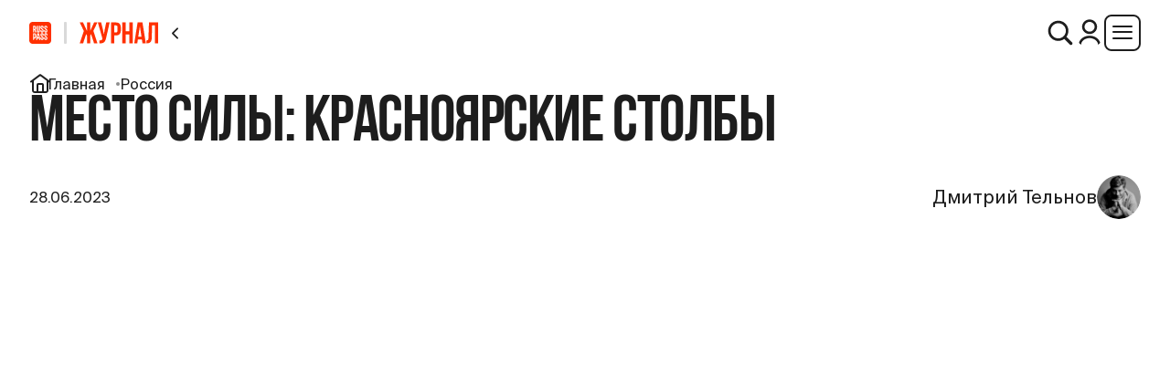

--- FILE ---
content_type: text/html; charset=utf-8
request_url: https://mag.russpass.ru/rubric/napravlenija/mesto-sily-krasnoyarskie-stolby?amp
body_size: 66758
content:
<!DOCTYPE html><html lang="ru"><head><meta charSet="utf-8"/><meta name="viewport" content="width=device-width"/><link rel="preload" href="/media/original_images/zhurnal.svg" as="image" fetchpriority="high"/><meta name="robots" content="max-image-preview:large"/><meta property="og:type" content="home.B2CMaterialPage"/><title>Место силы: Красноярские Столбы — RUSSPASS Журнал</title><meta property="og:title" content="Место силы: Красноярские Столбы — RUSSPASS Журнал"/><meta property="og:url" content="https://mag.russpass.ru/rubric/napravlenija/mesto-sily-krasnoyarskie-stolby"/><link rel="canonical" href="https://mag.russpass.ru/rubric/napravlenija/mesto-sily-krasnoyarskie-stolby"/><link rel="preload" href="/media/original_images/Logo_square_primary.svg" as="image" fetchpriority="high"/><link rel="preload" href="/_next/static/media/footer-logo-mag.56265c60.svg" as="image" fetchpriority="high"/><meta name="next-head-count" content="11"/><link rel="apple-touch-icon-precomposed" sizes="57x57" href="/favicon/apple-touch-icon-57x57.png"/><link rel="apple-touch-icon-precomposed" sizes="114x114" href="/favicon/apple-touch-icon-114x114.png"/><link rel="apple-touch-icon-precomposed" sizes="72x72" href="/favicon/apple-touch-icon-72x72.png"/><link rel="apple-touch-icon-precomposed" sizes="144x144" href="/favicon/apple-touch-icon-144x144.png"/><link rel="apple-touch-icon-precomposed" sizes="60x60" href="/favicon/apple-touch-icon-60x60.png"/><link rel="apple-touch-icon-precomposed" sizes="120x120" href="/favicon/apple-touch-icon-120x120.png"/><link rel="apple-touch-icon-precomposed" sizes="76x76" href="/favicon/apple-touch-icon-76x76.png"/><link rel="apple-touch-icon-precomposed" sizes="152x152" href="/favicon/apple-touch-icon-152x152.png"/><link rel="icon" type="image/png" href="/favicon/favicon-196x196.png" sizes="196x196"/><link rel="icon" type="image/png" href="/favicon/favicon-96x96.png" sizes="96x96"/><link rel="icon" type="image/png" href="/favicon/favicon-32x32.png" sizes="32x32"/><link rel="icon" type="image/png" href="/favicon/favicon-16x16.png" sizes="16x16"/><link rel="icon" type="image/png" href="/favicon/favicon-128.png" sizes="128x128"/><link rel="alternate" type="application/rss+xml" title="Лента" href="https://mag.russpass.ru/rss-discover.xml"/><meta name="application-name" content=" "/><meta name="msapplication-TileColor" content="#FFFFFF"/><meta name="msapplication-TileImage" content="/favicon/mstile-144x144.png"/><meta name="msapplication-square70x70logo" content="/favicon/mstile-70x70.png"/><meta name="msapplication-square150x150logo" content="/favicon/mstile-150x150.png"/><meta name="msapplication-wide310x150logo" content="/favicon/mstile-310x150.png"/><meta name="msapplication-square310x310logo" content="/favicon/mstile-310x310.png"/><meta name="google-site-verification" content="IXusFYnn9bL_hJs9rtJw9fm-_uMaawxdx_KP8pHYWkg"/><meta name="yandex-verification" content="d809572ab5721536"/><meta name="google-site-verification" content="LhXp5Wz2zEjyEhv3QVe-S5xD-d0_lo2eTMGWHGbsFDA"/><meta name="yandex-verification" content="995af30db981872f"/><meta name="viewport" content="width=device-width, initial-scale=1, maximum-scale=1.0, user-scalable=no"/><script type="text/javascript">
            var _tmr = window._tmr || (window._tmr = []);
            _tmr.push({id: "3676470", type: "pageView", start: (new Date()).getTime()});
            (function (d, w, id)
            {   if (d.getElementById(id)) return;   var ts = d.createElement("script"); ts.type = "text/javascript"; ts.async = true; ts.id = id;   ts.src = "https://top-fwz1.mail.ru/js/code.js";   var f = function () {var s = d.getElementsByTagName("script")[0]; s.parentNode.insertBefore(ts, s);}
            ;
              if (w.opera == "[object Opera]") { d.addEventListener("DOMContentLoaded", f, false); } else { f(); }
            })(document, window, "tmr-code");
            </script><link rel="preload" href="/_next/static/media/0890d3b0581bbb4d-s.p.ttf" as="font" type="font/ttf" crossorigin="anonymous" data-next-font="size-adjust"/><link rel="preload" href="/_next/static/media/219ccdaaeda458ff-s.p.ttf" as="font" type="font/ttf" crossorigin="anonymous" data-next-font="size-adjust"/><link rel="preload" href="/_next/static/media/811b7466bc005f2a-s.p.ttf" as="font" type="font/ttf" crossorigin="anonymous" data-next-font="size-adjust"/><link rel="preload" href="/_next/static/media/47c8a4aa20345ed1-s.p.ttf" as="font" type="font/ttf" crossorigin="anonymous" data-next-font="size-adjust"/><link rel="preload" href="/_next/static/media/b9dbf34f945ad521-s.p.otf" as="font" type="font/otf" crossorigin="anonymous" data-next-font="size-adjust"/><link rel="preload" href="/_next/static/media/be7bb82ed363a696-s.p.ttf" as="font" type="font/ttf" crossorigin="anonymous" data-next-font="size-adjust"/><link rel="preload" href="/_next/static/media/ce6d9583d92c9635-s.p.ttf" as="font" type="font/ttf" crossorigin="anonymous" data-next-font="size-adjust"/><link rel="preload" href="/_next/static/media/369d39fefe6f6bed-s.p.ttf" as="font" type="font/ttf" crossorigin="anonymous" data-next-font="size-adjust"/><link rel="preload" href="/_next/static/media/6e3cbd83ab7c4e47-s.p.ttf" as="font" type="font/ttf" crossorigin="anonymous" data-next-font="size-adjust"/><link rel="preload" href="/_next/static/css/1d2b63f82b30a738.css" as="style"/><link rel="stylesheet" href="/_next/static/css/1d2b63f82b30a738.css" data-n-g=""/><link rel="preload" href="/_next/static/css/b31d19b3e324ca70.css" as="style"/><link rel="stylesheet" href="/_next/static/css/b31d19b3e324ca70.css" data-n-p=""/><link rel="preload" href="/_next/static/css/635cca6babab51dc.css" as="style"/><link rel="stylesheet" href="/_next/static/css/635cca6babab51dc.css" data-n-p=""/><link rel="preload" href="/_next/static/css/7f26d49e49901304.css" as="style"/><link rel="stylesheet" href="/_next/static/css/7f26d49e49901304.css" data-n-p=""/><link rel="preload" href="/_next/static/css/95eddf1e88398b6b.css" as="style"/><link rel="stylesheet" href="/_next/static/css/95eddf1e88398b6b.css" data-n-p=""/><link rel="preload" href="/_next/static/css/f5b5b0d1b4f90bcf.css" as="style"/><link rel="stylesheet" href="/_next/static/css/f5b5b0d1b4f90bcf.css" data-n-p=""/><noscript data-n-css=""></noscript><script defer="" nomodule="" src="/_next/static/chunks/polyfills-42372ed130431b0a.js"></script><script src="/_next/static/chunks/webpack-f300e24c36c88d0e.js" defer=""></script><script src="/_next/static/chunks/framework-e952fed463eb8e34.js" defer=""></script><script src="/_next/static/chunks/main-1e33967e4990acc5.js" defer=""></script><script src="/_next/static/chunks/pages/_app-0cc85723b8a5a181.js" defer=""></script><script src="/_next/static/chunks/33-92994135e57e504b.js" defer=""></script><script src="/_next/static/chunks/731-f8363b60ae004bea.js" defer=""></script><script src="/_next/static/chunks/302-936312e344a26325.js" defer=""></script><script src="/_next/static/chunks/767-87d012ed08caafda.js" defer=""></script><script src="/_next/static/chunks/222-c90603eaa47256dc.js" defer=""></script><script src="/_next/static/chunks/594-2a24c6001e67619c.js" defer=""></script><script src="/_next/static/chunks/pages/rubric/%5BrubricName%5D/%5Bslug%5D-111cb5371e219968.js" defer=""></script><script src="/_next/static/C8EFWxV1dtIF1a19yLSBl/_buildManifest.js" defer=""></script><script src="/_next/static/C8EFWxV1dtIF1a19yLSBl/_ssgManifest.js" defer=""></script><style id="__jsx-3003438256">:root{--font-suisse-intl:'__SuisseIntl_835d95', '__SuisseIntl_Fallback_835d95';--font-proto-grotesk:'__ProtoGrotesk_811acf', '__ProtoGrotesk_Fallback_811acf';--font-bebas-neue:'__BebasNeue_2e206c', '__BebasNeue_Fallback_2e206c'}</style><style id="__jsx-2945764447">.tag_mesto-sily-krasnoyarskie-stolby{display:none}</style><style id="__jsx-8206cbf507701f34">#page-content{overflow:clip}</style><style id="__jsx-59153408">.MoreArticles_moreArticles__GdWe0 .description[data-rubric-slug="undefined"] .tag{display:none}</style><style id="__jsx-2010268628">@media(min-width:1440px){.MoreArticles_cards__vbrQI>*:nth-child(n + 10){display:none}}@media(min-width:768px)and (max-width:1439px){.MoreArticles_cards__vbrQI>*:nth-child(n + 9){display:none}}@media(max-width:767px){.MoreArticles_cards__vbrQI>*:nth-child(n + 7){display:none}}</style></head><body><div style="position:absolute;width:0;height:0;overflow:hidden"><?xml version="1.0" encoding="utf-8"?><svg xmlns="http://www.w3.org/2000/svg" xmlns:xlink="http://www.w3.org/1999/xlink"><symbol fill="none" viewBox="0 0 10 18" id="arrow" xmlns="http://www.w3.org/2000/svg"><path d="M8.732 16.464 1.268 8.999l7.464-7.464" stroke="currentColor" stroke-width="2.488" stroke-linecap="round" stroke-linejoin="round"/></symbol><symbol fill="none" viewBox="0 0 24 24" id="book-open" xmlns="http://www.w3.org/2000/svg"><path d="m12 21-.1-.15c-.695-1.042-1.042-1.563-1.5-1.94a4 4 0 0 0-1.378-.737C8.453 18 7.827 18 6.575 18H5.2c-1.12 0-1.68 0-2.108-.218a2 2 0 0 1-.874-.874C2 16.48 2 15.92 2 14.8V6.2c0-1.12 0-1.68.218-2.108a2 2 0 0 1 .874-.874C3.52 3 4.08 3 5.2 3h.4c2.24 0 3.36 0 4.216.436a4 4 0 0 1 1.748 1.748C12 6.04 12 7.16 12 9.4M12 21V9.4M12 21l.1-.15c.695-1.042 1.042-1.563 1.5-1.94a3.999 3.999 0 0 1 1.378-.737C15.547 18 16.173 18 17.425 18H18.8c1.12 0 1.68 0 2.108-.218a2 2 0 0 0 .874-.874C22 16.48 22 15.92 22 14.8V6.2c0-1.12 0-1.68-.218-2.108a2 2 0 0 0-.874-.874C20.48 3 19.92 3 18.8 3h-.4c-2.24 0-3.36 0-4.216.436a4 4 0 0 0-1.748 1.748C12 6.04 12 7.16 12 9.4" stroke="currentColor" stroke-width="2" stroke-linecap="round" stroke-linejoin="round"/></symbol><symbol fill="none" viewBox="0 0 24 25" id="camera" xmlns="http://www.w3.org/2000/svg"><path d="M2 8.202A2.702 2.702 0 0 1 4.702 5.5c.775 0 1.463-.496 1.709-1.232L6.5 4c.042-.127.063-.19.086-.246a2 2 0 0 1 1.735-1.25c.06-.004.127-.004.26-.004h6.838c.133 0 .2 0 .26.004a2 2 0 0 1 1.735 1.25c.023.056.044.12.086.246l.09.268A1.801 1.801 0 0 0 19.297 5.5 2.702 2.702 0 0 1 22 8.202V16.7c0 1.68 0 2.52-.327 3.162a3 3 0 0 1-1.311 1.311c-.642.327-1.482.327-3.162.327H6.8c-1.68 0-2.52 0-3.162-.327a3 3 0 0 1-1.311-1.311C2 19.22 2 18.38 2 16.7V8.202Z" stroke="currentColor" stroke-width="2" stroke-linecap="round" stroke-linejoin="round"/><path d="M12 17a4.5 4.5 0 1 0 0-9 4.5 4.5 0 0 0 0 9Z" stroke="currentColor" stroke-width="2" stroke-linecap="round" stroke-linejoin="round"/></symbol><symbol fill="none" viewBox="0 0 24 24" id="check" xmlns="http://www.w3.org/2000/svg"><path d="M16.806 8a1.154 1.154 0 0 0-.797.355c-1.846 1.87-3.8 3.98-5.643 5.881L7.9 12.184a1.154 1.154 0 0 0-1.637.16 1.183 1.183 0 0 0 .162 1.654l3.287 2.736a1.152 1.152 0 0 0 1.559-.08c2.086-2.113 4.342-4.58 6.38-6.644a1.179 1.179 0 0 0-.005-1.68 1.153 1.153 0 0 0-.84-.33Z" fill="#000"/></symbol><symbol fill="none" viewBox="0 0 30 30" id="chevron-left" xmlns="http://www.w3.org/2000/svg"><path d="m18.75 22.5-7.5-7.5 7.5-7.5" stroke="currentColor" stroke-width="2.5" stroke-linecap="round" stroke-linejoin="round"/></symbol><symbol fill="none" viewBox="0 0 30 30" id="chevron-right" xmlns="http://www.w3.org/2000/svg"><path d="m11.25 22.5 7.5-7.5-7.5-7.5" stroke="currentColor" stroke-width="2.5" stroke-linecap="round" stroke-linejoin="round"/></symbol><symbol fill="none" viewBox="0 0 517 305" id="decor" xmlns="http://www.w3.org/2000/svg"><path d="M486.895 116.61c-67.039 54.251-224.826 157.806-319.667 138.012C48.678 229.88 282.98 170.045 301.015 80.02 315.442 8 118.769 73.115 18.629 114.675" stroke="currentColor" stroke-width="94"/></symbol><symbol fill="none" viewBox="0 0 34 34" id="dz" xmlns="http://www.w3.org/2000/svg"><path fill-rule="evenodd" clip-rule="evenodd" d="M1.676 5.332C.336 7.652.336 10.768.336 16.999c0 6.23 0 9.346 1.34 11.666a10 10 0 0 0 3.66 3.66c2.32 1.34 5.436 1.34 11.667 1.34 6.23 0 9.346 0 11.666-1.34a9.998 9.998 0 0 0 3.66-3.66c1.34-2.32 1.34-5.435 1.34-11.666 0-6.231 0-9.346-1.34-11.667a10 10 0 0 0-3.66-3.66C26.35.332 23.233.332 17.003.332c-6.231 0-9.346 0-11.667 1.34a10 10 0 0 0-3.66 3.66Zm15.327-5L16.4 8.984a7.986 7.986 0 0 1-7.413 7.413l-8.652.602 8.652.602a7.986 7.986 0 0 1 7.413 7.412l.602 8.652.602-8.652a7.986 7.986 0 0 1 7.412-7.412l8.652-.602-8.652-.602a7.986 7.986 0 0 1-7.412-7.413L17.003.332Z" fill="currentColor"/></symbol><symbol fill="none" viewBox="0 0 24 24" id="home" xmlns="http://www.w3.org/2000/svg"><path d="M9 21v-7.4c0-.56 0-.84.109-1.054a1 1 0 0 1 .437-.437C9.76 12 10.04 12 10.6 12h2.8c.56 0 .84 0 1.054.109a1 1 0 0 1 .437.437C15 12.76 15 13.04 15 13.6V21M2 9.5l9.04-6.78c.344-.258.516-.387.705-.437a1 1 0 0 1 .51 0c.189.05.36.179.705.437L22 9.5M4 8v9.8c0 1.12 0 1.68.218 2.108a2 2 0 0 0 .874.874C5.52 21 6.08 21 7.2 21h9.6c1.12 0 1.68 0 2.108-.218a2 2 0 0 0 .874-.874C20 19.48 20 18.92 20 17.8V8l-6.08-4.56c-.688-.516-1.033-.775-1.41-.874a2 2 0 0 0-1.02 0c-.377.1-.722.358-1.41.874L4 8Z" stroke="currentColor" stroke-width="2" stroke-linecap="round" stroke-linejoin="round"/></symbol><symbol fill="none" viewBox="0 0 24 24" id="lang-en" xmlns="http://www.w3.org/2000/svg"><g clip-path="url(#aja)"><mask id="ajb" style="mask-type:alpha" maskUnits="userSpaceOnUse" x="0" y="0" width="24" height="24"><path d="M12 24c6.627 0 12-5.373 12-12S18.627 0 12 0 0 5.373 0 12s5.373 12 12 12Z" fill="#fff"/></mask><g mask="url(#ajb)"><path d="m0 0 .375 1.031L0 2.11v1.079l1.5 2.53L0 8.25v1.5L1.5 12 0 14.25v1.5l1.5 2.531L0 20.813V24l1.031-.375L2.11 24h1.079l2.53-1.5L8.25 24h1.5L12 22.5l2.25 1.5h1.5l2.531-1.5 2.532 1.5H24l-.375-1.031L24 21.89v-1.078l-1.5-2.532L24 15.75v-1.5L22.5 12 24 9.75v-1.5l-1.5-2.531L24 3.187V0l-1.031.375L21.89 0h-1.078L18.28 1.5 15.75 0h-1.5L12 1.5 9.75 0h-1.5L5.719 1.5 3.187 0H0Z" fill="#EEE"/><path d="M15.75 0v5.063L20.813 0H15.75ZM24 3.188 18.937 8.25H24V3.187ZM0 8.25h5.063L0 3.187V8.25ZM3.188 0 8.25 5.063V0H3.187ZM8.25 24v-5.063L3.187 24H8.25ZM0 20.812l5.063-5.062H0v5.063Zm24-5.062h-5.063L24 20.813V15.75ZM20.812 24l-5.062-5.063V24h5.063Z" fill="#0052B4"/><path d="M0 0v2.11l6.14 6.14h2.11L0 0Zm9.75 0v9.75H0v4.5h9.75V24h4.5v-9.75H24v-4.5h-9.75V0h-4.5Zm12.14 0-6.14 6.14v2.11L24 0h-2.11ZM8.25 15.75 0 24h2.11l6.14-6.14v-2.11Zm7.5 0L24 24v-2.11l-6.14-6.14h-2.11Z" fill="#D80027"/></g></g><defs><clipPath id="aja"><path fill="#fff" d="M0 0h24v24H0z"/></clipPath></defs></symbol><symbol fill="none" viewBox="0 0 24 24" id="lang-ru" xmlns="http://www.w3.org/2000/svg"><g clip-path="url(#aka)"><path d="M11.963.75C7.087.75 2.925 3.9 1.386 8.25h21.225C21.037 3.9 16.875.75 11.962.75Z" fill="#F9F9F9"/><path d="M11.963 23.25c4.912 0 9.075-3.15 10.612-7.5H1.387c1.538 4.387 5.7 7.5 10.575 7.5Z" fill="#ED4C5C"/><path d="M1.387 8.25A11.248 11.248 0 0 0 .75 12c0 1.313.225 2.588.637 3.75h21.226c.412-1.162.637-2.438.637-3.75 0-1.313-.225-2.588-.637-3.75H1.387Z" fill="#428BC1"/></g><defs><clipPath id="aka"><path fill="#fff" d="M0 0h24v24H0z"/></clipPath></defs></symbol><symbol fill="none" viewBox="0 0 127 40" id="logo-dark" xmlns="http://www.w3.org/2000/svg"><path d="M0 6.088A6.088 6.088 0 0 1 6.088 0h27.825A6.088 6.088 0 0 1 40 6.088v27.825A6.088 6.088 0 0 1 33.913 40H6.088A6.088 6.088 0 0 1 0 33.913V6.088Z" fill="#FF3000"/><path d="M30.129 33.125c-1.786 0-3.016-.979-3.016-4.01v-.653h1.984v.653c0 1.612.437 2.053 1.032 2.053s1.012-.441 1.012-1.19c0-.94-.139-1.458-1.528-2.437-1.627-1.132-2.38-2.34-2.38-3.895 0-1.977 1.07-3.166 2.896-3.166 1.27 0 2.956.384 2.956 3.607v.749h-1.984v-.749c0-1.266-.416-1.688-.972-1.688-.595 0-.913.422-.913 1.17 0 .767.179 1.4 1.568 2.437 1.726 1.286 2.341 2.303 2.341 3.972 0 1.67-.794 3.147-2.996 3.147Zm-6.766 0c-1.786 0-3.016-.825-3.016-4.01v-.653h1.984v.653c0 1.612.437 2.053 1.032 2.053s1.012-.441 1.012-1.19c0-.94-.139-1.458-1.528-2.437-1.627-1.132-2.38-2.34-2.38-3.895 0-1.977 1.07-3.166 2.896-3.166 1.27 0 2.956.384 2.956 3.607v.749h-1.984v-.749c0-1.266-.416-1.688-.972-1.688-.595 0-.913.422-.913 1.17 0 .767.179 1.4 1.568 2.437 1.726 1.286 2.341 2.303 2.341 3.972 0 1.67-.794 3.147-2.996 3.147Zm6.766-13.605c-1.786 0-3.016-.979-3.016-4.01v-.653h1.984v.653c0 1.612.437 2.053 1.032 2.053s1.012-.441 1.012-1.19c0-.94-.139-1.458-1.528-2.437-1.627-1.132-2.38-2.34-2.38-3.895 0-1.976 1.07-3.166 2.896-3.166 1.27 0 2.956.384 2.956 3.607v.749h-1.984v-.749c0-1.266-.416-1.688-.972-1.688-.595 0-.913.422-.913 1.17 0 .768.179 1.4 1.568 2.437 1.726 1.286 2.341 2.303 2.341 3.972 0 1.67-.794 3.147-2.996 3.147Zm-6.766 0c-1.786 0-3.016-.825-3.016-4.01v-.653h1.984v.653c0 1.612.437 2.053 1.032 2.053s1.012-.441 1.012-1.19c0-.94-.139-1.458-1.528-2.437-1.627-1.132-2.38-2.34-2.38-3.895 0-1.976 1.07-3.166 2.896-3.166 1.27 0 2.956.384 2.956 3.607v.749h-1.984v-.749c0-1.266-.416-1.688-.972-1.688-.595 0-.913.422-.913 1.17 0 .768.179 1.4 1.568 2.437 1.726 1.286 2.341 2.303 2.341 3.972 0 1.67-.794 3.147-2.996 3.147ZM8.859 28.462h.397c.873 0 1.31-.422 1.31-2.379V24.97c0-1.957-.437-2.38-1.31-2.38H8.86v5.872Zm0 4.471H6.875V20.672h2.381c2.58 0 3.294 1.42 3.294 4.106v1.497c0 2.686-.714 4.106-3.294 4.106H8.86v2.552Zm.397-19.994h-.397V8.986h.397c.893 0 1.31.288 1.31 1.63v.691c0 1.344-.417 1.632-1.31 1.632Zm3.67 6.39L11.4 14.223c.734-.595 1.15-1.573 1.15-2.782v-.96c0-2.244-1.03-3.415-3.293-3.415H6.875v12.261h1.984v-4.47h.258c.1 0 .238 0 .456-.02l1.19 4.49h2.164Zm2.262 9.133 1.012-5.871h.16l1.01 5.871h-2.182Zm2.937 4.471h1.984l-2.202-12.261h-3.254l-2.222 12.261h1.984l.456-2.552h2.818l.436 2.552ZM16.478 19.52c-2.44 0-2.897-1.784-2.897-3.953v-8.5h2.064v8.673c0 1.516.278 1.861.833 1.861.556 0 .833-.345.833-1.86V7.066h2.064v8.5c0 2.169-.456 3.953-2.897 3.953Z" fill="#fff"/><path d="m66.336 33.145 6.405-19.61v19.61h4.786V7.058h-7.556l-6.154 20.33-6.333-20.33H50v26.087h4.786v-19.61l6.44 19.61h5.11Z" fill="#FF3000"/><path d="M78.77 33.145h5.253l1.835-5.29h10.147l1.836 5.29h5.577L93.666 7.058h-5.181l-9.716 26.087Zm12.162-19.79 3.598 10.29h-7.197l3.599-10.29ZM115.271 6.59c-7.988 0-12.774 5.29-12.774 13.386 0 8.348 4.57 13.637 11.911 13.637 3.706 0 6.369-1.367 7.844-3.526l.144 3.058h4.066V19.292h-11.263v4.21h6.513v.432c0 4.174-3.742 5.577-6.513 5.577-4.462 0-7.376-3.31-7.376-9.535s3.058-9.284 7.412-9.284c2.915 0 5.434 1.403 6.261 4.282h4.894c-.864-4.822-4.966-8.384-11.119-8.384Z" fill="#1D1D1D"/></symbol><symbol fill="none" viewBox="0 0 127 40" id="logo-light" xmlns="http://www.w3.org/2000/svg"><path d="M0 6.088A6.088 6.088 0 0 1 6.088 0h27.825A6.088 6.088 0 0 1 40 6.088v27.825A6.088 6.088 0 0 1 33.913 40H6.088A6.088 6.088 0 0 1 0 33.913V6.088Z" fill="#FF3000"/><path d="M30.129 33.125c-1.786 0-3.016-.979-3.016-4.01v-.653h1.984v.653c0 1.612.437 2.053 1.032 2.053s1.012-.441 1.012-1.19c0-.94-.139-1.458-1.528-2.437-1.627-1.132-2.38-2.34-2.38-3.895 0-1.977 1.07-3.166 2.896-3.166 1.27 0 2.956.384 2.956 3.607v.749h-1.984v-.749c0-1.266-.416-1.688-.972-1.688-.595 0-.913.422-.913 1.17 0 .767.179 1.4 1.568 2.437 1.726 1.286 2.341 2.303 2.341 3.972 0 1.67-.794 3.147-2.996 3.147Zm-6.766 0c-1.786 0-3.016-.825-3.016-4.01v-.653h1.984v.653c0 1.612.437 2.053 1.032 2.053s1.012-.441 1.012-1.19c0-.94-.139-1.458-1.528-2.437-1.627-1.132-2.38-2.34-2.38-3.895 0-1.977 1.07-3.166 2.896-3.166 1.27 0 2.956.384 2.956 3.607v.749h-1.984v-.749c0-1.266-.416-1.688-.972-1.688-.595 0-.913.422-.913 1.17 0 .767.179 1.4 1.568 2.437 1.726 1.286 2.341 2.303 2.341 3.972 0 1.67-.794 3.147-2.996 3.147Zm6.766-13.605c-1.786 0-3.016-.979-3.016-4.01v-.653h1.984v.653c0 1.612.437 2.053 1.032 2.053s1.012-.441 1.012-1.19c0-.94-.139-1.458-1.528-2.437-1.627-1.132-2.38-2.34-2.38-3.895 0-1.976 1.07-3.166 2.896-3.166 1.27 0 2.956.384 2.956 3.607v.749h-1.984v-.749c0-1.266-.416-1.688-.972-1.688-.595 0-.913.422-.913 1.17 0 .768.179 1.4 1.568 2.437 1.726 1.286 2.341 2.303 2.341 3.972 0 1.67-.794 3.147-2.996 3.147Zm-6.766 0c-1.786 0-3.016-.825-3.016-4.01v-.653h1.984v.653c0 1.612.437 2.053 1.032 2.053s1.012-.441 1.012-1.19c0-.94-.139-1.458-1.528-2.437-1.627-1.132-2.38-2.34-2.38-3.895 0-1.976 1.07-3.166 2.896-3.166 1.27 0 2.956.384 2.956 3.607v.749h-1.984v-.749c0-1.266-.416-1.688-.972-1.688-.595 0-.913.422-.913 1.17 0 .768.179 1.4 1.568 2.437 1.726 1.286 2.341 2.303 2.341 3.972 0 1.67-.794 3.147-2.996 3.147ZM8.859 28.462h.397c.873 0 1.31-.422 1.31-2.379V24.97c0-1.957-.437-2.38-1.31-2.38H8.86v5.872Zm0 4.471H6.875V20.672h2.381c2.58 0 3.294 1.42 3.294 4.106v1.497c0 2.686-.714 4.106-3.294 4.106H8.86v2.552Zm.397-19.994h-.397V8.986h.397c.893 0 1.31.288 1.31 1.63v.691c0 1.344-.417 1.632-1.31 1.632Zm3.67 6.39L11.4 14.223c.734-.595 1.15-1.573 1.15-2.782v-.96c0-2.244-1.03-3.415-3.293-3.415H6.875v12.261h1.984v-4.47h.258c.1 0 .238 0 .456-.02l1.19 4.49h2.164Zm2.262 9.133 1.012-5.871h.16l1.01 5.871h-2.182Zm2.937 4.471h1.984l-2.202-12.261h-3.254l-2.222 12.261h1.984l.456-2.552h2.818l.436 2.552ZM16.478 19.52c-2.44 0-2.897-1.784-2.897-3.953v-8.5h2.064v8.673c0 1.516.278 1.861.833 1.861.556 0 .833-.345.833-1.86V7.066h2.064v8.5c0 2.169-.456 3.953-2.897 3.953Z" fill="#fff"/><path d="m66.336 33.145 6.405-19.61v19.61h4.786V7.058h-7.556l-6.154 20.33-6.333-20.33H50v26.087h4.786v-19.61l6.44 19.61h5.11Z" fill="#FF3000"/><path d="M78.77 33.145h5.253l1.835-5.29h10.147l1.836 5.29h5.577L93.666 7.058h-5.181l-9.716 26.087Zm12.162-19.79 3.598 10.29h-7.197l3.599-10.29ZM115.271 6.59c-7.988 0-12.774 5.29-12.774 13.386 0 8.348 4.57 13.637 11.911 13.637 3.706 0 6.369-1.367 7.844-3.526l.144 3.058h4.066V19.292h-11.263v4.21h6.513v.432c0 4.174-3.742 5.577-6.513 5.577-4.462 0-7.376-3.31-7.376-9.535s3.058-9.284 7.412-9.284c2.915 0 5.434 1.403 6.261 4.282h4.894c-.864-4.822-4.966-8.384-11.119-8.384Z" fill="#fff"/></symbol><symbol fill="none" viewBox="0 0 24 25" id="mail-01" xmlns="http://www.w3.org/2000/svg"><path d="M2.285 20.071h-1.3a1.3 1.3 0 0 0 1.3 1.3v-1.3Zm19.429 0v1.3a1.3 1.3 0 0 0 1.3-1.3h-1.3Zm0-15.543h1.3a1.3 1.3 0 0 0-1.3-1.3v1.3Zm-19.429 0v-1.3a1.3 1.3 0 0 0-1.3 1.3h1.3Zm9.718 9.228-.67 1.115.67.402.669-.402-.67-1.115ZM2.285 5.828h19.429v-2.6H2.285v2.6Zm18.129 2.095V20.07h2.6V7.923h-2.6Zm1.3 10.848H2.285v2.6h19.429v-2.6Zm-18.129 1.3V7.923h-2.6V20.07h2.6ZM1.616 9.038l9.717 5.833 1.339-2.23-9.718-5.833-1.338 2.23Zm11.056 5.833 9.711-5.834-1.338-2.229-9.712 5.834 1.339 2.229ZM3.585 7.923V4.528h-2.6v3.395h2.6Zm16.829-3.395v3.395h2.6V4.528h-2.6Z" fill="#1D1D1D"/></symbol><symbol fill="none" viewBox="0 0 24 24" id="map" xmlns="http://www.w3.org/2000/svg"><path d="m9 18-7 4V6l7-4m0 16 7 4m-7-4V2m7 20 6-4V2l-6 4m0 16V6m0 0L9 2" stroke="currentColor" stroke-width="2" stroke-linecap="round" stroke-linejoin="round"/></symbol><symbol fill="none" viewBox="0 0 16 16" id="microphone-off-01" xmlns="http://www.w3.org/2000/svg"><path d="M10 6.267V3.333a2 2 0 0 0-3.791-.889M8 12.667v2m0-2A4.667 4.667 0 0 1 3.334 8V6.667m4.667 6A4.667 4.667 0 0 0 12.667 8V6.667m-7.333 8h5.333M8.001 10a2 2 0 0 1-2-2V6l3.415 3.414A1.994 1.994 0 0 1 8 10Z" stroke="#000" stroke-width="1.5" stroke-linecap="round" stroke-linejoin="round"/><rect x="6" y="1.333" width="4" height="8.667" rx="2" fill="#000" stroke="#000" stroke-width="1.5"/></symbol><symbol fill="none" viewBox="0 0 17 7" id="mobile-menu" xmlns="http://www.w3.org/2000/svg"><rect width="16.1" height="1.4" rx=".7" fill="currentColor"/><rect y="4.9" width="16.1" height="1.4" rx=".7" fill="currentColor"/></symbol><symbol fill="none" viewBox="0 0 15 15" id="mobile-menu-close" xmlns="http://www.w3.org/2000/svg"><path fill-rule="evenodd" clip-rule="evenodd" d="M1.08 0 .005 1.077l5.921 5.922L0 12.924l1.077 1.077 5.925-5.925L12.926 14l1.077-1.077-5.924-5.924 5.92-5.92L12.922 0l-5.92 5.92L1.081 0Z" fill="currentColor"/></symbol><symbol fill="none" viewBox="0 0 60 60" id="modal-close" xmlns="http://www.w3.org/2000/svg"><path d="M45 15 15 45m0-30 30 30" stroke="#fff" stroke-opacity=".8" stroke-width="1.5" stroke-linecap="round" stroke-linejoin="round"/></symbol><symbol fill="none" viewBox="0 0 24 24" id="more-categories" xmlns="http://www.w3.org/2000/svg"><path d="m10.364 13.636-3.682 3.682m0 0L3 21m3.682-3.682L3 13.636m3.682 3.682L10.364 21M3 3h7.364v7.364H3V3Zm18 3.682a3.682 3.682 0 1 1-7.364 0 3.682 3.682 0 0 1 7.364 0Zm0 6.954V21h-7.364L21 13.636Z" stroke="currentColor" stroke-width="2" stroke-linecap="round" stroke-linejoin="round"/></symbol><symbol fill="none" viewBox="0 0 34 34" id="ok" xmlns="http://www.w3.org/2000/svg"><path fill-rule="evenodd" clip-rule="evenodd" d="M1.676 5.332C.336 7.652.336 10.768.336 16.999c0 6.23 0 9.346 1.34 11.666a10 10 0 0 0 3.66 3.66c2.32 1.34 5.436 1.34 11.667 1.34 6.23 0 9.346 0 11.666-1.34a10 10 0 0 0 3.66-3.66c1.34-2.32 1.34-5.435 1.34-11.666 0-6.231 0-9.346-1.34-11.667a10 10 0 0 0-3.66-3.66C26.35.332 23.233.332 17.003.332c-6.231 0-9.346 0-11.667 1.34a10 10 0 0 0-3.66 3.66Zm17.476 6.83a2.145 2.145 0 0 0-2.15-2.138c-1.183 0-2.148.958-2.148 2.137 0 1.178.965 2.136 2.149 2.136 1.185 0 2.149-.959 2.149-2.136Zm3.041 0c0 2.845-2.327 5.16-5.19 5.16-2.863 0-5.19-2.315-5.19-5.16 0-2.848 2.327-5.163 5.19-5.163 2.863 0 5.19 2.315 5.19 5.162Zm-.076 8.128a9.748 9.748 0 0 1-3.014 1.242l2.902 2.885c.594.59.594 1.548 0 2.139-.594.59-1.557.59-2.15 0l-2.853-2.836-2.85 2.836a1.523 1.523 0 0 1-1.076.442c-.39 0-.778-.147-1.075-.442a1.507 1.507 0 0 1 0-2.139l2.901-2.885a9.769 9.769 0 0 1-3.014-1.242 1.507 1.507 0 0 1-.476-2.085 1.524 1.524 0 0 1 2.096-.475 6.621 6.621 0 0 0 6.989 0 1.525 1.525 0 0 1 2.097.475c.447.707.233 1.64-.477 2.085Z" fill="currentColor"/></symbol>

    <symbol xmlns="http://www.w3.org/2000/svg" id="search-close" viewBox="0 0 20 20" fill="currentColor">
        <path d="M19.166 2.5L11.666 9.99902L19.166 17.5L17.5 19.167L9.99902 11.666L2.5 19.166L0.833984 17.5L8.33301 10L0.833984 2.5L2.5 0.833008L10 8.33301L17.5 0.833008L19.166 2.5Z" fill="currentColor"/>
    </symbol>

    <symbol fill="none" viewBox="0 0 39 39" id="search-not-found" xmlns="http://www.w3.org/2000/svg"><path d="m37 37-8.458-8.458m4.57-10.986c0 8.59-6.965 15.555-15.556 15.555C8.964 33.111 2 26.147 2 17.556 2 8.964 8.964 2 17.556 2c8.59 0 15.555 6.964 15.555 15.556ZM22.834 12.836l-10 10m0-10 10 10" stroke="currentColor" stroke-width="3.333" stroke-linecap="round" stroke-linejoin="round"/></symbol><symbol fill="none" viewBox="0 0 16 16" id="star" xmlns="http://www.w3.org/2000/svg"><path d="M7.484 1.621c.166-.352.248-.528.361-.584a.345.345 0 0 1 .31 0c.112.056.195.232.36.584l1.573 3.342a.835.835 0 0 0 .11.197c.031.035.07.064.111.085a.756.756 0 0 0 .212.048l3.518.54c.37.056.556.085.641.18a.39.39 0 0 1 .096.308c-.017.13-.15.267-.419.541l-2.544 2.6a.813.813 0 0 0-.145.17.39.39 0 0 0-.043.137c-.006.055.003.112.022.227l.6 3.672c.064.387.095.58.036.696a.362.362 0 0 1-.25.19c-.123.024-.289-.067-.62-.25l-3.145-1.735a.765.765 0 0 0-.199-.092.343.343 0 0 0-.138 0 .765.765 0 0 0-.199.092l-3.145 1.735c-.331.183-.497.274-.62.25a.361.361 0 0 1-.25-.19c-.06-.115-.028-.309.035-.696l.6-3.672a.864.864 0 0 0 .022-.227.39.39 0 0 0-.042-.138c-.026-.048-.066-.088-.145-.17L1.642 6.863c-.268-.274-.402-.411-.418-.54a.389.389 0 0 1 .095-.31c.086-.094.271-.123.642-.18l3.517-.539a.755.755 0 0 0 .212-.048.36.36 0 0 0 .112-.085c.036-.04.06-.093.11-.197l1.572-3.342Z" fill="currentColor"/></symbol><symbol fill="none" viewBox="0 0 34 34" id="tg" xmlns="http://www.w3.org/2000/svg"><path fill-rule="evenodd" clip-rule="evenodd" d="M10.336.332h13.333c5.523 0 10 4.477 10 10v13.333c0 5.523-4.477 10-10 10H10.336c-5.523 0-10-4.477-10-10V10.332c0-5.523 4.477-10 10-10Zm13.335 25.04s-.472 1.154-1.73.603l-4.718-3.617-3.04 2.752s-.236.184-.498.079c0 0-.236-.026-.498-.891-.289-.891-1.704-5.53-1.704-5.53l-4.692-1.573s-.707-.262-.786-.813c-.079-.55.812-.865.812-.865l18.636-7.313s1.52-.681 1.547.446l-3.329 16.722Zm-.29-13.76c.026-.393-.63 0-.63 0l-10.3 6.553a.386.386 0 0 0-.158.446l1.232 4.036c.079.236.42.21.472-.052l.288-2.464c0-.105.053-.184.131-.236.996-.891 8.414-7.549 8.729-7.863.34-.367.235-.42.235-.42Z" fill="currentColor"/></symbol><symbol fill="none" viewBox="0 0 24 24" id="users" xmlns="http://www.w3.org/2000/svg"><path d="M16 3.468a4.5 4.5 0 0 1 0 8.064m2 5.234c1.512.684 2.872 1.799 4 3.234M2 20c1.946-2.477 4.59-4 7.5-4s5.553 1.523 7.5 4M14 7.5a4.5 4.5 0 1 1-9 0 4.5 4.5 0 0 1 9 0Z" stroke="currentColor" stroke-width="2" stroke-linecap="round" stroke-linejoin="round"/></symbol><symbol fill="none" viewBox="0 0 34 34" id="vk" xmlns="http://www.w3.org/2000/svg"><path fill-rule="evenodd" clip-rule="evenodd" d="M1.676 5.332C.336 7.652.336 10.768.336 16.999c0 6.23 0 9.346 1.34 11.666a10 10 0 0 0 3.66 3.66c2.32 1.34 5.436 1.34 11.667 1.34 6.23 0 9.346 0 11.666-1.34a10 10 0 0 0 3.66-3.66c1.34-2.32 1.34-5.435 1.34-11.666 0-6.231 0-9.346-1.34-11.667a10 10 0 0 0-3.66-3.66C26.35.332 23.233.332 17.003.332c-6.231 0-9.347 0-11.667 1.34a10 10 0 0 0-3.66 3.66Zm4.91 5.417h2.43c.622 0 .855.272 1.088.945 1.189 3.462 3.193 6.489 4.017 6.489.31 0 .451-.143.451-.927v-3.58c-.056-1.018-.412-1.46-.675-1.785-.163-.202-.29-.36-.29-.584 0-.271.232-.558.618-.558h3.82c.514 0 .694.275.694.893v4.815c0 .515.223.696.378.696.309 0 .566-.18 1.133-.747 1.75-1.957 2.987-4.97 2.987-4.97.154-.36.44-.687 1.057-.687h2.43c.736 0 .89.378.736.893-.287 1.315-2.86 5.006-3.227 5.527l-.043.06c-.258.413-.36.619 0 1.082.127.178.397.444.707.747.32.312.68.665.966 1.004 1.044 1.175 1.831 2.166 2.05 2.849.2.685-.146 1.032-.841 1.032h-2.43c-.651 0-.98-.365-1.688-1.152-.3-.335-.669-.745-1.16-1.235-1.441-1.39-2.06-1.57-2.42-1.57-.489 0-.635.138-.635.832v2.18c0 .598-.191.945-1.736.945-2.575 0-5.405-1.563-7.414-4.447-3.012-4.223-3.836-7.416-3.836-8.06 0-.36.139-.687.833-.687Z" fill="currentColor"/></symbol>

    <symbol fill="none" viewBox="0 0 34 34" id="yt" xmlns="http://www.w3.org/2000/svg"><path fill-rule="evenodd" clip-rule="evenodd" d="M1.676 5.332C.336 7.652.336 10.768.336 16.999c0 6.23 0 9.346 1.34 11.666a10 10 0 0 0 3.66 3.66c2.32 1.34 5.436 1.34 11.667 1.34 6.23 0 9.346 0 11.666-1.34a10 10 0 0 0 3.66-3.66c1.34-2.32 1.34-5.435 1.34-11.666 0-6.231 0-9.346-1.34-11.667a10 10 0 0 0-3.66-3.66C26.35.332 23.233.332 17.003.332c-6.231 0-9.347 0-11.667 1.34a10 10 0 0 0-3.66 3.66Zm21.622 12.276-10 6.666a.833.833 0 0 1-1.295-.693V10.247a.833.833 0 0 1 1.295-.693l10 6.667a.833.833 0 0 1 0 1.387Z" fill="currentColor"/></symbol>

    <symbol fill="none" viewBox="0 0 17 16" id="copy-06" xmlns="http://www.w3.org/2000/svg"><path fill-rule="evenodd" clip-rule="evenodd" d="M5.5 2H10.2333C11.7268 2 12.4735 2 13.044 2.29065C13.5457 2.54631 13.9537 2.95426 14.2094 3.45603C14.5 4.02646 14.5 4.77319 14.5 6.26667V11M4.63333 14H10.0333C10.7801 14 11.1534 14 11.4387 13.8547C11.6895 13.7268 11.8935 13.5229 12.0213 13.272C12.1667 12.9868 12.1667 12.6134 12.1667 11.8667V6.46667C12.1667 5.71993 12.1667 5.34656 12.0213 5.06135C11.8935 4.81046 11.6895 4.60649 11.4387 4.47866C11.1534 4.33333 10.7801 4.33333 10.0333 4.33333H4.63333C3.8866 4.33333 3.51323 4.33333 3.22801 4.47866C2.97713 4.60649 2.77316 4.81046 2.64532 5.06135C2.5 5.34656 2.5 5.71993 2.5 6.46667V11.8667C2.5 12.6134 2.5 12.9868 2.64532 13.272C2.77316 13.5229 2.97713 13.7268 3.22801 13.8547C3.51323 14 3.8866 14 4.63333 14Z" stroke="currentColor" stroke-opacity=".5" stroke-width="1.5" stroke-linecap="round" stroke-linejoin="round"/></symbol>

    <symbol fill="none" viewBox="0 0 14 14" id="calendar" xmlns="http://www.w3.org/2000/svg">
        <path d="M1.78125 5.16875C1.33942 5.16875 0.98125 5.52692 0.98125 5.96875C0.98125 6.41058 1.33942 6.76875 1.78125 6.76875V5.16875ZM1.78125 13.1875H0.98125C0.98125 13.6293 1.33942 13.9875 1.78125 13.9875L1.78125 13.1875ZM12.2188 13.1875V13.9875C12.6606 13.9875 13.0188 13.6293 13.0188 13.1875H12.2188ZM12.2188 2.24904H13.0188C13.0188 1.80722 12.6606 1.44904 12.2188 1.44904V2.24904ZM1.78125 2.24904V1.44904C1.33942 1.44904 0.98125 1.80722 0.98125 2.24904H1.78125ZM10.1188 0.79834V-0.00166017H8.51885V0.79834H10.1188ZM8.51885 3.53153V4.33153H10.1188V3.53153H8.51885ZM5.46833 0.79834V-0.00166017H3.86833V0.79834H5.46833ZM3.86833 3.52676V4.32676H5.46833V3.52676H3.86833ZM12.2188 5.16875H1.78125V6.76875H12.2188V5.16875ZM1.78125 3.04904H12.2188V1.44904H1.78125V3.04904ZM11.4187 5.96875V13.1875H13.0188V5.96875H11.4187ZM12.2188 12.3875H1.78125V13.9875H12.2188V12.3875ZM2.58125 13.1875V2.24904H0.98125V13.1875H2.58125ZM8.51885 0.79834V3.53153H10.1188V0.79834H8.51885ZM3.86833 0.79834V3.52676H5.46833V0.79834H3.86833ZM11.4187 2.24904V5.96875H13.0188V2.24904H11.4187Z" fill="currentColor"/>
    </symbol>

    <symbol fill="none" viewBox="0 0 14 14" id="clock" xmlns="http://www.w3.org/2000/svg">
        <path d="M7.80026 3.70955V2.90955H6.20026V3.70955H7.80026ZM7.00026 7.00026H6.20026V7.49469L6.64249 7.7158L7.00026 7.00026ZM9.12267 8.95589L9.83821 9.31366L10.5538 7.88258L9.83821 7.52481L9.12267 8.95589ZM12.4007 7.00026C12.4007 9.98285 9.98285 12.4007 7.00026 12.4007V14.0007C10.8665 14.0007 14.0007 10.8665 14.0007 7.00026H12.4007ZM7.00026 12.4007C4.01767 12.4007 1.5998 9.98285 1.5998 7.00026H-0.000195324C-0.000195324 10.8665 3.13402 14.0007 7.00026 14.0007V12.4007ZM1.5998 7.00026C1.5998 4.01767 4.01767 1.5998 7.00026 1.5998V-0.000195324C3.13402 -0.000195324 -0.000195324 3.13402 -0.000195324 7.00026H1.5998ZM7.00026 1.5998C9.98285 1.5998 12.4007 4.01767 12.4007 7.00026H14.0007C14.0007 3.13402 10.8665 -0.000195324 7.00026 -0.000195324V1.5998ZM6.20026 3.70955V7.00026H7.80026V3.70955H6.20026ZM6.64249 7.7158L9.12267 8.95589L9.83821 7.52481L7.35803 6.28472L6.64249 7.7158Z" fill="currentColor"/>
    </symbol>

    <symbol fill="none" viewBox="0 0 13 14" id="marker-pin-01" xmlns="http://www.w3.org/2000/svg">
        <path d="M6.3333 7.63529C7.35898 7.63529 8.19047 6.80381 8.19047 5.77812C8.19047 4.75244 7.35898 3.92096 6.3333 3.92096C5.30762 3.92096 4.47614 4.75244 4.47614 5.77812C4.47614 6.80381 5.30762 7.63529 6.3333 7.63529Z" stroke="currentColor" stroke-width="1.6" stroke-linecap="round" stroke-linejoin="round"/>
        <path d="M6.3333 13.2068C8.80952 10.7306 11.2857 8.51328 11.2857 5.77812C11.2857 3.04297 9.06846 0.825684 6.3333 0.825684C3.59814 0.825684 1.38086 3.04297 1.38086 5.77812C1.38086 8.51328 3.85708 10.7306 6.3333 13.2068Z" stroke="currentColor" stroke-width="1.6" stroke-linecap="round" stroke-linejoin="round"/>
    </symbol>


    <symbol fill="none" viewBox="0 0 12 12" id="coin-03" xmlns="http://www.w3.org/2000/svg">
        <path d="M5.01774 1.86075C5.67099 1.22062 6.56567 0.825928 7.55253 0.825928C9.55284 0.825928 11.1744 2.4475 11.1744 4.44781C11.1744 5.43469 10.7797 6.32938 10.1396 6.98264M8.06994 7.55228C8.06994 9.5526 6.44837 11.1742 4.44806 11.1742C2.44774 11.1742 0.826172 9.5526 0.826172 7.55228C0.826172 5.55197 2.44774 3.9304 4.44806 3.9304C6.44837 3.9304 8.06994 5.55197 8.06994 7.55228Z" stroke="currentColor" stroke-width="1.6" stroke-linecap="round" stroke-linejoin="round"/>
    </symbol>

    <symbol fill="none" viewBox="0 0 48 48" id="x-close" xmlns="http://www.w3.org/2000/svg">
        <path xmlns="http://www.w3.org/2000/svg" d="M12 36.7344L36 12.7344" stroke="currentColor" stroke-width="2" stroke-linecap="round"/>
        <path xmlns="http://www.w3.org/2000/svg" d="M36 36.7344L12 12.7344" stroke="currentColor" stroke-width="2" stroke-linecap="round"/>
    </symbol>

    <symbol fill="none" viewBox="0 0 318 244" id="timeline-card-decor-large" xmlns="http://www.w3.org/2000/svg">
        <path d="M388.145 33.5494C331.215 107.138 191.234 255 86.7487 257.741C-43.8585 261.168 187.302 140.23 183.908 41.2375C181.193 -37.9567 -9.1495 79.1905 -103.982 147.663" stroke="currentColor" stroke-width="94"/>
    </symbol>

    <symbol fill="none" viewBox="0 0 318 244" id="timeline-card-decor-small" xmlns="http://www.w3.org/2000/svg">
        <path d="M-42.1695 6.36513C-78.4978 61.4127 -85.5988 121.699 -36.4957 154.006C33.6599 200.163 114.629 76.7896 181.934 56.1483C373.508 -2.60384 81.9606 220.757 180.09 253.812C260.802 281 358.217 201.969 375.702 116.537" stroke="currentColor" stroke-width="94"/>
    </symbol>

    <symbol fill="none" viewBox="0 0 568 532" id="timeline-modal-decor-large" xmlns="http://www.w3.org/2000/svg">
        <path d="M648.7 103.824C558.884 219.922 338.04 453.2 173.196 457.524C-32.8591 462.931 331.835 272.132 326.481 115.954C322.198 -8.98863 21.9002 175.831 -127.714 283.858" stroke="currentColor" stroke-width="148.301"/>
    </symbol>

    <symbol fill="none" viewBox="0 0 568 538" id="timeline-modal-decor-small" xmlns="http://www.w3.org/2000/svg">
        <path d="M-75.3216 47.3692C-140.21 145.693 -152.894 253.375 -65.1873 311.079C60.1221 393.524 204.745 173.159 324.964 136.29C667.147 31.3491 146.395 430.308 321.67 489.349C465.835 537.912 639.834 396.75 671.065 244.155" stroke="currentColor" stroke-width="167.899"/>
    </symbol>

    <symbol fill="none" viewBox="0 0 24 24" id="question-circle" xmlns="http://www.w3.org/2000/svg">
        <path d="M10.5 9.00224C10.6762 8.50136 11.024 8.079 11.4817 7.80998C11.9395 7.54095 12.4777 7.4426 13.001 7.53237C13.5243 7.62213 13.999 7.89421 14.3409 8.30041C14.6829 8.70661 14.87 9.22072 14.8692 9.75168C14.8692 11.2506 12.6209 12 12.6209 12M12.6499 15H12.6599M22.0005 11.5C22.0005 16.7467 17.7472 21 12.5005 21C7.25378 21 3.00049 16.7467 3.00049 11.5C3.00049 6.25329 7.25378 2 12.5005 2C17.7472 2 22.0005 6.25329 22.0005 11.5Z" stroke="currentColor" stroke-width="1.5" stroke-linecap="round" stroke-linejoin="round"/>
    </symbol>

    <symbol id="test-circle" viewBox="0 0 21 21" fill="none" xmlns="http://www.w3.org/2000/svg">
        <path d="M10 1C14.9706 1 19 5.02944 19 10C19 14.9706 14.9706 19 10 19C5.02944 19 1 14.9706 1 10C1 5.02944 5.02944 1 10 1Z" fill="white" stroke="#EBEBEB" stroke-width="2" stroke-linecap="round" stroke-linejoin="round"/>
    </symbol>

    <symbol id="test-circle-correct" width="24" height="24" viewBox="0 0 24 24" fill="none" xmlns="http://www.w3.org/2000/svg">
        <path d="M12 22C17.5228 22 22 17.5228 22 12C22 6.47715 17.5228 2 12 2C6.47715 2 2 6.47715 2 12C2 17.5228 6.47715 22 12 22Z" fill="#007470"/>
        <path d="M7.5 12L10.5 15L16.5 9" stroke="white" stroke-width="2" stroke-linecap="round" stroke-linejoin="round"/>
    </symbol>

    <symbol id="test-circle-wrong" width="24" height="24" viewBox="0 0 24 24" fill="none" xmlns="http://www.w3.org/2000/svg">
        <path d="M12 22C17.5228 22 22 17.5228 22 12C22 6.47715 17.5228 2 12 2C6.47715 2 2 6.47715 2 12C2 17.5228 6.47715 22 12 22Z" fill="#FF3000"/>
        <path d="M15 9L9 15M9 9L15 15" stroke="white" stroke-width="2" stroke-linecap="round" stroke-linejoin="round"/>
    </symbol>

    <symbol id="arrow-down" width="20" height="20" viewBox="0 0 20 20" fill="currentColor" xmlns="http://www.w3.org/2000/svg">
        <path fill-rule="evenodd" clip-rule="evenodd" d="M9.94945 11.6161L16.5656 5L18.3333 6.76777L9.94945 15.1517L1.56557 6.76777L3.33333 5L9.94945 11.6161Z" fill="currentColor"/>
    </symbol>

    <symbol fill="none" viewBox="0 0 120 156" id="test-question-decor" xmlns="http://www.w3.org/2000/svg">
        <path d="M77.0699 90.5533V103.46H38.2283V68.632H46.6099C68.075 68.632 77.4787 60.4371 77.4787 46.7107C77.4787 36.0574 69.0971 30.7308 58.2624 30.7308C46.8143 30.7308 39.2504 38.1061 36.7973 52.8569L0 40.5646C5.11073 14.341 26.5758 0 59.8978 0C78.5009 0 93.0153 4.3023 103.85 12.9069C114.685 21.5115 120 32.3697 120 45.6864C120 70.271 104.055 86.6607 77.0699 90.5533ZM77.0699 120.874V155.702H38.2283V120.874H77.0699Z" fill="currentColor" />
    </symbol>

    <symbol fill="none" viewBox="0 0 25 24" id="refresh-cw-01" xmlns="http://www.w3.org/2000/svg">
        <path d="M21.5 10C21.5 10 19.495 7.26822 17.8662 5.63824C16.2373 4.00827 13.9864 3 11.5 3C6.52944 3 2.5 7.02944 2.5 12C2.5 16.9706 6.52944 21 11.5 21C15.6031 21 19.0649 18.2543 20.1482 14.5M21.5 10V4M21.5 10H15.5" stroke="currentColor" stroke-width="2" stroke-linecap="round" stroke-linejoin="round"/>
    </symbol>

    <symbol fill="none" viewBox="0 0 77 81" id="test-star" xmlns="http://www.w3.org/2000/svg">
        <path d="M38.5 0C38.5 22.3902 58.7878 40.5 77 40.5C58.7878 40.5 38.5 58.6098 38.5 81C38.5 58.6098 18.2122 40.5 0 40.5C18.2122 40.5 38.5 22.3902 38.5 0Z" fill="currentColor"/>
    </symbol>

    <symbol fill="none" viewBox="0 0 24 15" id="vk-sharing" xmlns="http://www.w3.org/2000/svg">
        <path fill-rule="evenodd" clip-rule="evenodd" d="M12.9366 14.9291C5.28342 14.9291 0.918214 9.67382 0.736328 0.929077H4.56993C4.69585 7.3475 7.52202 10.0662 9.76062 10.6268V0.929077H13.3705V6.46461C15.5811 6.22637 17.9034 3.70385 18.6869 0.929077H22.2967C21.6951 4.3485 19.1767 6.87102 17.3858 7.90806C19.1767 8.7489 22.045 10.9491 23.1363 14.9291H19.1627C18.3092 12.2664 16.1827 10.2064 13.3705 9.92607V14.9291H12.9366Z" fill="currentColor"/>
    </symbol>

    <symbol fill="none" viewBox="0 0 20 17" id="tg-sharing" xmlns="http://www.w3.org/2000/svg">
        <path fill-rule="evenodd" clip-rule="evenodd" d="M1.36937 7.14658C6.73698 4.81551 10.3103 3.26657 12.1046 2.51511C17.2115 0.383401 18.285 0.015336 18.9751 0C19.1285 0 19.4659 0.0306723 19.6959 0.214704C19.8799 0.368065 19.926 0.567433 19.9566 0.720793C19.9873 0.874154 20.018 1.19621 19.9873 1.44159C19.7112 4.35543 18.515 11.4253 17.9016 14.6766C17.6409 16.0568 17.1348 16.5169 16.644 16.5629C15.5705 16.6549 14.7577 15.8574 13.7302 15.1827C12.1046 14.1245 11.1998 13.465 9.62015 12.4222C7.79516 11.226 8.97604 10.5665 10.0189 9.493C10.2949 9.21695 15.0031 4.92286 15.0951 4.53946C15.1104 4.49345 15.1104 4.30942 15.0031 4.2174C14.8957 4.12539 14.7424 4.15606 14.6197 4.18673C14.451 4.2174 11.8745 5.93504 6.85967 9.3243C6.12354 9.83039 5.46409 10.0758 4.86598 10.0604C4.20654 10.0451 2.94898 9.69236 1.99815 9.38564C0.847949 9.01758 -0.0722116 8.81821 0.00446848 8.1741C0.0504765 7.8367 0.510557 7.49931 1.36937 7.14658Z" fill="currentColor"/>
    </symbol>

    <symbol fill="none" viewBox="0 0 20 21" id="wa-sharing" xmlns="http://www.w3.org/2000/svg">
        <path fill-rule="evenodd" clip-rule="evenodd" d="M1.06554 16.8873C0.699487 17.9311 0.333422 18.9749 0 20.0514C0.698701 19.8835 1.3212 19.6762 1.97341 19.4589C2.19943 19.3837 2.42902 19.3072 2.66658 19.2308C2.9148 19.151 3.18483 19.0426 3.46359 18.9308C4.13059 18.6633 4.84763 18.3756 5.43584 18.4103C5.80083 18.4317 6.17982 18.6355 6.53643 18.8272C6.7629 18.949 6.98035 19.0659 7.17944 19.1282C13.9746 21.2541 20.0157 16.0237 20 9.79499C19.985 3.89182 15.0476 -0.43362 9.02561 0.15404C2.6475 0.776371 -2.06148 8.26824 1.7436 14.9232C1.52289 15.5832 1.29422 16.2352 1.06554 16.8873ZM7.83142 5.25302C7.81961 5.22835 7.80791 5.2039 7.79633 5.17969C5.51575 4.49253 4.91526 7.30107 5.43738 8.76945C6.31718 11.2442 9.96367 14.5961 12.6168 14.7182C13.8744 14.7761 15.3613 14.1236 15.2834 12.3592C14.5262 11.8173 13.6532 11.3912 12.7194 11.0259C12.5662 11.1773 12.4243 11.3399 12.2824 11.5025C12.0101 11.8145 11.7377 12.1266 11.386 12.3592C9.77719 11.6433 8.54288 10.5528 7.79633 8.9746C9.23687 8.18884 8.40839 6.45825 7.83142 5.25302Z" fill="currentColor"/>
    </symbol>

    <symbol fill="none" viewBox="0 0 20 22" id="vb-sharing" xmlns="http://www.w3.org/2000/svg">
        <path d="M17.7866 2.69704C17.2655 2.2308 15.1811 0.694967 10.4914 0.667541C10.4914 0.667541 4.97881 0.33843 2.2911 2.80674C0.782692 4.31515 0.261603 6.48178 0.206752 9.19691C0.151901 11.9121 0.0696311 16.9858 4.97882 18.3845V20.4963C4.97882 20.4963 4.95139 21.3465 5.4999 21.511C6.18554 21.7304 6.5695 21.0722 7.22772 20.3866C7.58425 20.0026 8.07791 19.4541 8.43444 19.0153C11.7804 19.2895 14.3584 18.6588 14.6601 18.549C15.3457 18.3296 19.1579 17.836 19.7887 12.7622C20.4469 7.49653 19.5144 4.17802 17.7866 2.69704Z" fill="currentColor"/>
        <path id="element1" d="M12.4115 9.08725C12.3567 8.04504 11.8356 7.4965 10.8208 7.44165" stroke="var(--vb-sharing-phone-line1)" stroke-width="0.528492" stroke-linecap="round" stroke-linejoin="round"/>
        <path id="element2" d="M13.7825 9.52612C13.8099 8.56618 13.5082 7.74338 12.9323 7.11257C12.3289 6.45433 11.5061 6.09778 10.4639 6.0155" stroke="var(--vb-sharing-phone-line2)" stroke-width="0.528492" stroke-linecap="round" stroke-linejoin="round"/>
        <path id="element3" d="M15.1539 10.0747C15.1539 8.40166 14.6328 7.08518 13.6455 6.12524C12.6581 5.16531 11.4239 4.67163 9.94287 4.67163" stroke="var(--vb-sharing-phone-line3)" stroke-width="0.528492" stroke-linecap="round" stroke-linejoin="round"/>
        <path d="M10.8752 12.6252C10.8752 12.6252 11.2592 12.6526 11.4511 12.4057L11.8351 11.9121C12.0271 11.6653 12.4659 11.5007 12.9321 11.7475C13.179 11.8847 13.6178 12.1589 13.892 12.3783C14.1937 12.5977 14.7971 13.0914 14.7971 13.0914C15.0987 13.3382 15.1536 13.6947 14.9616 14.0787C14.7696 14.4352 14.4954 14.7643 14.1389 15.066C13.8646 15.3129 13.5903 15.4226 13.3161 15.4774H13.2064C13.0967 15.4774 12.9595 15.45 12.8498 15.4226C12.4385 15.3129 11.7528 15.0112 10.5735 14.3804C9.83303 13.969 9.20224 13.5302 8.68115 13.1188C8.4069 12.8994 8.10521 12.6526 7.83096 12.3509L7.72126 12.2412C7.41957 11.9395 7.17274 11.6653 6.95333 11.391C6.54195 10.8699 6.10314 10.2391 5.69175 9.49862C5.06096 8.34675 4.75928 7.66111 4.64958 7.2223C4.62216 7.1126 4.59473 7.0029 4.59473 6.86577V6.75606C4.62215 6.4818 4.75928 6.20755 5.00611 5.93329C5.30779 5.60418 5.6369 5.32993 5.99344 5.11052C6.37739 4.91854 6.73393 4.9734 6.98076 5.27508C6.98076 5.27508 7.47442 5.87845 7.69383 6.18013C7.88581 6.45439 8.16006 6.8932 8.32461 7.14003C8.57144 7.57884 8.40689 8.04507 8.18749 8.23705L7.69383 8.62101C7.447 8.81299 7.47442 9.19695 7.47442 9.19695C7.47442 9.19695 8.16007 11.9121 10.8752 12.6252Z" fill="var(--vb-sharing-phone)" />
    </symbol>

    <symbol fill="none" viewBox="0 0 14 24" id="ok-sharing" xmlns="http://www.w3.org/2000/svg">
        <path fill-rule="evenodd" clip-rule="evenodd" d="M9.58284 6.19487C9.58284 4.78043 8.4245 3.63011 7.0001 3.63011C5.57715 3.63011 4.41749 4.78043 4.41749 6.19487C4.41749 7.60774 5.57715 8.7583 7.0001 8.7583C8.4245 8.7583 9.58284 7.60774 9.58284 6.19487ZM13.2378 6.19487C13.2378 9.60946 10.4407 12.3868 7.0001 12.3868C3.56018 12.3868 0.762459 9.60946 0.762459 6.19487C0.762459 2.77859 3.56018 0 7.0001 0C10.4407 0 13.2378 2.77859 13.2378 6.19487ZM13.1458 15.9499C12.0182 16.6537 10.7936 17.1524 9.52372 17.4398L13.011 20.9024C13.7254 21.6105 13.7254 22.7599 13.011 23.4685C12.2974 24.1772 11.1405 24.1772 10.4277 23.4685L6.99939 20.0656L3.57412 23.4685C3.21685 23.8225 2.7489 23.9997 2.28083 23.9997C1.8136 23.9997 1.34638 23.8225 0.989225 23.4685C0.275524 22.7599 0.275523 21.6111 0.988503 20.9024L4.47577 17.4398C3.20592 17.1524 1.98124 16.6527 0.85355 15.9499C-3.16575e-05 15.4158 -0.256599 14.2959 0.281411 13.4478C0.817859 12.5983 1.94555 12.3427 2.80058 12.8769C5.35411 14.4718 8.64394 14.4726 11.1988 12.8769C12.0539 12.3427 13.1816 12.5983 13.7188 13.4478C14.2568 14.2953 13.9995 15.4158 13.1458 15.9499Z" fill="currentColor"/>
    </symbol>

    <symbol fill="none" viewBox="0 0 20 20" id="sharing" xmlns="http://www.w3.org/2000/svg">
        <path d="M10.6654 15.9847L9.33548 17.3146C7.49922 19.1509 4.52205 19.1509 2.68579 17.3146C0.849528 15.4784 0.849528 12.5012 2.68579 10.6649L4.01573 9.335M15.9852 10.6649L17.3151 9.335C19.1514 7.49873 19.1514 4.52156 17.3151 2.6853C15.4789 0.84904 12.5017 0.84904 10.6654 2.6853L9.33548 4.01524M6.70902 13.2914L13.2919 6.70851" stroke="currentColor" stroke-width="2.6" stroke-linecap="square" stroke-linejoin="round"/>
    </symbol>

    <symbol fill="none" viewBox="0 0 20 20" id="sharing-02" xmlns="http://www.w3.org/2000/svg">
        <path d="M19 10V14.2C19 15.8802 19 16.7202 18.673 17.362C18.3854 17.9265 17.9265 18.3854 17.362 18.673C16.7202 19 15.8802 19 14.2 19H5.8C4.11984 19 3.27976 19 2.63803 18.673C2.07354 18.3854 1.6146 17.9265 1.32698 17.362C1 16.7202 1 15.8802 1 14.2V10M14 5L10 1M10 1L6 5M10 1V13" stroke="currentColor" stroke-width="2" stroke-linecap="round" stroke-linejoin="round"/>
    </symbol>
    <symbol fill="none" xmlns="http://www.w3.org/2000/svg" viewBox="0 0 24 25" id="minus">
        <rect x="20" y="11" width="2" height="16" rx="1" transform="rotate(90 20 11)" fill="currentColor"></rect>
    </symbol>
    <symbol fill="none" xmlns="http://www.w3.org/2000/svg" viewBox="0 0 24 24" id="map-not-full">
        <path fill-rule="evenodd" clip-rule="evenodd" d="M10.7071 10.7071L2.70711 10.7071V8.70711H7.29289L2 3.41421L3.41421 2L8.70711 7.29289V2.70711H10.7071L10.7071 10.7071Z" fill="currentColor"></path>
        <path fill-rule="evenodd" clip-rule="evenodd" d="M16.7071 8.70711L21.2929 8.70711V10.7071L13.2929 10.7071L13.2929 2.70711H15.2929L15.2929 7.29289L20.5858 2L22 3.41421L16.7071 8.70711Z" fill="currentColor"></path>
        <path fill-rule="evenodd" clip-rule="evenodd" d="M15.2929 16.7071L15.2929 21.2929H13.2929L13.2929 13.2929L21.2929 13.2929L21.2929 15.2929L16.7071 15.2929L22 20.5858L20.5858 22L15.2929 16.7071Z" fill="currentColor"></path>
        <path fill-rule="evenodd" clip-rule="evenodd" d="M10.7071 13.2929L10.7071 21.2929H8.70711L8.70711 16.7071L3.41421 22L2 20.5858L7.29289 15.2929L2.70711 15.2929V13.2929L10.7071 13.2929Z" fill="currentColor"></path>
    </symbol>
    <symbol fill="none" xmlns="http://www.w3.org/2000/svg" viewBox="0 0 24 24" id="map-full">
        <path fill-rule="evenodd" clip-rule="evenodd" d="M2 2H10V4H5.41421L10.7071 9.29289L9.29289 10.7071L4 5.41421V10H2V2Z" fill="currentColor"></path>
        <path fill-rule="evenodd" clip-rule="evenodd" d="M18.5858 4L14 4L14 2L22 2L22 10L20 10L20 5.41421L14.7071 10.7071L13.2929 9.29289L18.5858 4Z" fill="currentColor"></path>
        <path fill-rule="evenodd" clip-rule="evenodd" d="M20 18.5858L20 14L22 14L22 22L14 22L14 20L18.5858 20L13.2929 14.7071L14.7071 13.2929L20 18.5858Z" fill="currentColor"></path>
        <path fill-rule="evenodd" clip-rule="evenodd" d="M2 22L2 14L4 14L4 18.5858L9.29289 13.2929L10.7071 14.7071L5.41421 20L10 20L10 22L2 22Z" fill="currentColor"></path>
    </symbol>
    <symbol fill="none" xmlns="http://www.w3.org/2000/svg" viewBox="0 0 24 25" id="plus">
        <path d="M12 4C11.4477 4 11 4.44772 11 5V11H5C4.44772 11 4 11.4477 4 12C4 12.5523 4.44772 13 5 13H11V19C11 19.5523 11.4477 20 12 20C12.5523 20 13 19.5523 13 19V13H19C19.5523 13 20 12.5523 20 12C20 11.4477 19.5523 11 19 11H13V5C13 4.44772 12.5523 4 12 4Z" fill="currentColor"></path>
    </symbol>
    <symbol fill="none" xmlns="http://www.w3.org/2000/svg" viewBox="0 0 24 25" id="location-map">
        <path d="M3.41345 11.2445C2.81811 11.013 2.52043 10.8972 2.43353 10.7304C2.35819 10.5858 2.35809 10.4135 2.43326 10.2689C2.51997 10.102 2.8175 9.98584 3.41258 9.75361L20.3003 3.16327C20.8375 2.95364 21.1061 2.84883 21.2777 2.90616C21.4268 2.95596 21.5437 3.07292 21.5935 3.22197C21.6509 3.3936 21.5461 3.66219 21.3364 4.19937L14.7461 21.0871C14.5139 21.6822 14.3977 21.9797 14.2308 22.0664C14.0862 22.1416 13.9139 22.1415 13.7693 22.0662C13.6025 21.9793 13.4867 21.6816 13.2552 21.0862L10.6271 14.3282C10.5801 14.2074 10.5566 14.147 10.5203 14.0961C10.4881 14.051 10.4487 14.0115 10.4036 13.9794C10.3527 13.9431 10.2923 13.9196 10.1715 13.8726L3.41345 11.2445Z" fill="currentColor"></path>
    </symbol>
    <symbol fill="none" xmlns="http://www.w3.org/2000/svg" viewBox="0 0 24 24" id="close">
        <path d="M18 6L6 18M6 6L18 18" stroke="currentColor" stroke-width="2" stroke-linecap="round" stroke-linejoin="round"></path>
    </symbol>
    <symbol fill="none" xmlns="http://www.w3.org/2000/svg" viewBox="0 0 24 24" id="loader">
        <g clip-path="url(#clip0_419_13942)">
            <path fill-rule="evenodd" clip-rule="evenodd" d="M12 2.4C10.1013 2.4 8.24524 2.96303 6.66653 4.01789C5.08782 5.07275 3.85736 6.57207 3.13076 8.32624C2.40416 10.0804 2.21405 12.0106 2.58447 13.8729C2.95488 15.7351 3.8692 17.4456 5.21178 18.7882C6.55436 20.1308 8.26492 21.0451 10.1271 21.4155C11.9894 21.786 13.9196 21.5958 15.6738 20.8692C17.4279 20.1426 18.9272 18.9122 19.9821 17.3335C21.037 15.7548 21.6 13.8987 21.6 12H24C24 14.3734 23.2962 16.6934 21.9776 18.6668C20.6591 20.6402 18.7849 22.1783 16.5922 23.0865C14.3995 23.9948 11.9867 24.2324 9.65892 23.7694C7.33115 23.3064 5.19295 22.1635 3.51472 20.4853C1.83649 18.807 0.693605 16.6688 0.230582 14.3411C-0.232441 12.0133 0.00519949 9.60051 0.913451 7.4078C1.8217 5.21508 3.35977 3.34094 5.33316 2.02236C7.30655 0.703788 9.62663 0 12 0V2.4Z" fill="currentColor"></path>
        </g>
        <defs>
            <clipPath id="clip0_419_13942">
                <rect width="24" height="24" fill="white"></rect>
            </clipPath>
        </defs>
    </symbol>

    <!-- <symbol xmlns="http://www.w3.org/2000/svg" viewBox="0 0 24 24" id="success" fill="none">
        <path d="M7.5 12L10.5 15L16.5 9M22 12C22 17.5228 17.5228 22 12 22C6.47715 22 2 17.5228 2 12C2 6.47715 6.47715 2 12 2C17.5228 2 22 6.47715 22 12Z" stroke="#3BB086" stroke-width="2" stroke-linecap="round" stroke-linejoin="round"/>
    </symbol> -->
    <!-- <symbol xmlns="http://www.w3.org/2000/svg" viewBox="0 0 24 24" id="failed" fill="none">
        <path d="M15 9L9 15M9 9L15 15M22 12C22 17.5228 17.5228 22 12 22C6.47715 22 2 17.5228 2 12C2 6.47715 6.47715 2 12 2C17.5228 2 22 6.47715 22 12Z" stroke="#FF6C4F" stroke-width="2" stroke-linecap="round" stroke-linejoin="round"/>
    </symbol> -->
    <symbol xmlns="http://www.w3.org/2000/svg" viewBox="0 0 24 24" id="arrow-left" fill="none">
        <path fill-rule="evenodd" clip-rule="evenodd" d="M8.06066 12.1466L16 4.20726L13.8787 2.08594L3.81802 12.1466L13.8787 22.2073L16 20.0859L8.06066 12.1466Z" fill="#1D1D1D"/>
    </symbol>

    <symbol xmlns="http://www.w3.org/2000/svg" viewBox="0 0 24 24" id="count" fill="none">
        <path fill-rule="evenodd" clip-rule="evenodd" d="M4.46671 3C4.15381 3 3.90015 3.25184 3.90015 3.5625V20.4375C3.90015 20.7482 4.15381 21 4.46671 21H14.8916C15.2045 21 15.4581 20.7482 15.4581 20.4375V3.5625C15.4581 3.25184 15.2045 3 14.8916 3H4.46671ZM5.41099 4.5V19.5H13.9473V4.5H5.41099Z" fill="#1D1D1D"/>
        <path d="M20.3951 18.75H21.3336C21.6465 18.75 21.9001 18.4982 21.9001 18.1875V5.81254C21.9001 5.50188 21.6465 5.25004 21.3336 5.25004H20.3951V18.75Z" fill="#1D1D1D"/>
        <path d="M18.2251 19.8748H17.377V4.1248H18.2251C18.538 4.1248 18.7917 4.37664 18.7917 4.6873V19.3123C18.7917 19.623 18.538 19.8748 18.2251 19.8748Z" fill="#1D1D1D"/>
    </symbol>

    <symbol xmlns="http://www.w3.org/2000/svg" viewBox="0 0 24 24" id="user-default" fill="none">
        <path fill-rule="evenodd" clip-rule="evenodd" d="M12.0063 3C9.69127 3 7.86349 4.81683 7.86349 6.99847C7.86349 9.18011 9.69127 10.9969 12.0063 10.9969C14.3214 10.9969 16.1492 9.18011 16.1492 6.99847C16.1492 4.81682 14.3214 3 12.0063 3ZM5.86349 6.99847C5.86349 3.65895 8.64077 1 12.0063 1C15.3719 1 18.1492 3.65895 18.1492 6.99847C18.1492 10.338 15.3719 12.9969 12.0063 12.9969C8.64077 12.9969 5.86349 10.338 5.86349 6.99847ZM12.0062 16.3292C8.59683 16.3292 5.974 18.247 5.23307 20.6252C5.08725 21.0932 5 21.5474 5 21.9932V22.9932H3V21.9932C3 21.2884 3.1376 20.6273 3.3236 20.0303C4.37376 16.6595 7.89755 14.3292 12.0062 14.3292C16.1144 14.3292 19.6415 16.6591 20.6918 20.0303C20.8851 20.6509 21 21.3487 21 22V23H19V22C19 21.567 18.9208 21.0696 18.7823 20.6252C18.0415 18.2473 15.416 16.3292 12.0062 16.3292Z" fill="currentColor"/>
    </symbol>
    <symbol xmlns="http://www.w3.org/2000/svg" id="quote" viewBox="0 0 64 64" fill="none">
        <path d="M26.7369 34.379V56.1113H5.12012V32.8672L16.5864 8.11133H27.4888L17.7142 34.379H26.7369ZM58.1282 34.379V56.1113H36.5114V32.8672L47.9777 8.11133H58.8801L49.1056 34.379H58.1282Z" fill="#FFCF08"/>
    </symbol>

    <symbol xmlns="http://www.w3.org/2000/svg" viewBox="0 0 32 32" fill="none" id="search">
        <path fill-rule="evenodd" clip-rule="evenodd" d="M13.7582 2.66675C12.0005 2.66698 10.268 3.08484 8.70357 3.88591C7.13909 4.68697 5.78736 5.84831 4.75978 7.27422C3.7322 8.70013 3.05817 10.3498 2.79324 12.0873C2.52831 13.8248 2.68006 15.6003 3.23599 17.2677C3.79192 18.935 4.73612 20.4464 5.99077 21.6773C7.24542 22.9081 8.77461 23.8233 10.4523 24.3473C12.1301 24.8713 13.9083 24.9891 15.6405 24.6911C17.3727 24.3931 19.0093 23.6878 20.4155 22.6332C20.4991 22.8784 20.6376 23.1078 20.8338 23.3025L26.3731 28.8416C26.7023 29.1605 27.1437 29.3371 27.602 29.3334C28.0603 29.3296 28.4988 29.1457 28.8227 28.8215C29.1465 28.4972 29.3299 28.0586 29.3331 27.6003C29.3363 27.142 29.1592 26.7008 28.8399 26.3721L23.3005 20.833C23.1129 20.6446 22.8843 20.502 22.6326 20.4162C23.8691 18.7682 24.6222 16.8084 24.8074 14.7565C24.9926 12.7046 24.6027 10.6416 23.6814 8.79885C22.76 6.95607 21.3436 5.40629 19.5909 4.32321C17.8382 3.24013 15.8185 2.66655 13.7582 2.66675ZM5.46358 13.7592C5.46358 12.67 5.67813 11.5915 6.09497 10.5852C6.51181 9.57892 7.12278 8.66459 7.89301 7.8944C8.66323 7.12422 9.57762 6.51328 10.584 6.09647C11.5903 5.67965 12.6689 5.46511 13.7582 5.46511C14.8474 5.46511 15.926 5.67965 16.9324 6.09647C17.9387 6.51328 18.8531 7.12422 19.6233 7.8944C20.3935 8.66459 21.0045 9.57892 21.4213 10.5852C21.8382 11.5915 22.0527 12.67 22.0527 13.7592C22.0527 15.959 21.1788 18.0686 19.6233 19.6241C18.0678 21.1795 15.958 22.0534 13.7582 22.0534C11.5583 22.0534 9.44854 21.1795 7.89301 19.6241C6.33747 18.0686 5.46358 15.959 5.46358 13.7592Z" fill="currentColor"/>
    </symbol>

    <symbol id="vk-authors" viewBox="0 0 48 48" fill="none" xmlns="http://www.w3.org/2000/svg">
        <rect width="100%" height="100%" rx="24" fill="#1D1D1D"/>
        <path d="M25.8789 32.5961C16.8591 32.5961 11.7144 26.7402 11.5 16.9961H16.0182C16.1666 24.148 19.4974 27.1775 22.1358 27.8021V16.9961H26.3903V23.1643C28.9957 22.8988 31.7326 20.088 32.656 16.9961H36.9105C36.2014 20.8063 33.2333 23.6171 31.1226 24.7727C33.2333 25.7096 36.6138 28.1613 37.9 32.5961H33.2168C32.2109 29.6291 29.7047 27.3336 26.3903 27.0213V32.5961H25.8789Z" fill="white"/>
    </symbol>

    <symbol id="dz-authors" viewBox="0 0 48 48" fill="none" xmlns="http://www.w3.org/2000/svg">
        <rect width="100%" height="100%" rx="24" fill="#1D1D1D"/>
        <path d="M37.5 23.7194C37.5 23.5795 37.3903 23.4636 37.2553 23.457C32.4116 23.2667 29.4636 22.6259 27.4013 20.4871C25.3348 18.3438 24.719 15.2842 24.5356 10.2498C24.5314 10.1098 24.4196 9.99609 24.2825 9.99609H23.7174C23.5824 9.99609 23.4707 10.1098 23.4644 10.2498C23.2809 15.282 22.6652 18.3438 20.5986 20.4871C18.5342 22.6281 15.5883 23.2667 10.7446 23.457C10.6097 23.4614 10.5 23.5773 10.5 23.7194V24.3056C10.5 24.4455 10.6097 24.5614 10.7446 24.568C15.5883 24.7583 18.5363 25.399 20.5986 27.5379C22.6609 29.6768 23.2767 32.7277 23.4623 37.7423C23.4665 37.8823 23.5782 37.9961 23.7153 37.9961H24.2825C24.4175 37.9961 24.5293 37.8823 24.5356 37.7423C24.7211 32.7277 25.3369 29.6768 27.3992 27.5379C29.4636 25.3969 32.4095 24.7583 37.2532 24.568C37.3882 24.5636 37.4979 24.4477 37.4979 24.3056V23.7194H37.5Z" fill="white"/>
    </symbol>

    <symbol id="tg-authors" viewBox="0 0 48 48" fill="none" xmlns="http://www.w3.org/2000/svg">
        <rect width="100%" height="100%" rx="24" fill="#1D1D1D"/>
        <path fill-rule="evenodd" clip-rule="evenodd" d="M12.9436 22.745C18.5808 20.2048 22.3397 18.5301 24.2206 17.721C29.5907 15.4108 30.7065 15.0095 31.4338 14.9962C31.5938 14.9933 31.9514 15.0343 32.1831 15.2288C32.3787 15.3929 32.4326 15.6147 32.4583 15.7704C32.4841 15.926 32.5162 16.2806 32.4907 16.5577C32.1997 19.7202 30.9405 27.3947 30.2999 30.9367C30.0288 32.4355 29.4951 32.938 28.9784 32.9872C27.8554 33.0941 27.0027 32.2196 25.9151 31.4822C24.2132 30.3284 23.2517 29.6101 21.5997 28.4841C19.6906 27.1828 20.9282 26.4677 22.0162 25.2988C22.301 24.993 27.2486 20.3384 27.3444 19.9161C27.3564 19.8633 27.3675 19.6665 27.2544 19.5625C27.1414 19.4586 26.9745 19.4941 26.8541 19.5224C26.6834 19.5625 23.9646 21.4211 18.6976 25.0983C17.9259 25.6464 17.2269 25.9135 16.6006 25.8995C15.9102 25.8841 14.582 25.4957 13.5947 25.1638C12.3837 24.7566 11.4213 24.5414 11.5051 23.8499C11.5487 23.4898 12.0283 23.1215 12.9436 22.745Z" fill="white"/>
    </symbol>

    <symbol id="success" viewBox="0 0 24 24" fill="none" xmlns="http://www.w3.org/2000/svg">
        <path d="M12 22C17.5228 22 22 17.5228 22 12C22 6.47715 17.5228 2 12 2C6.47715 2 2 6.47715 2 12C2 17.5228 6.47715 22 12 22Z" fill="#007470"/>
        <path d="M7.5 12L10.5 15L16.5 9" stroke="white" stroke-width="2" stroke-linecap="round" stroke-linejoin="round"/>
    </symbol>

    <symbol id="failed" viewBox="0 0 24 24" fill="none" xmlns="http://www.w3.org/2000/svg">
        <path d="M12 22C17.5228 22 22 17.5228 22 12C22 6.47715 17.5228 2 12 2C6.47715 2 2 6.47715 2 12C2 17.5228 6.47715 22 12 22Z" fill="#FF3000"/>
        <path d="M15 9L9 15M9 9L15 15" stroke="white" stroke-width="2" stroke-linecap="round" stroke-linejoin="round"/>
    </symbol>

    <symbol xmlns="http://www.w3.org/2000/svg" viewBox="0 0 21 13" fill="none" id="tail">
        <g clip-path="url(#clip0_1_11)">
            <g filter="url(#filter0_d_1_11)">
                <path d="M10.0121 12.0117L0.0120631 0.0117189L20.0121 0.0117207L10.0121 12.0117Z" fill="white"/>
            </g>
        </g>
        <defs>
            <filter id="filter0_d_1_11" x="-15.9879" y="-3.98828" width="52" height="44" filterUnits="userSpaceOnUse" color-interpolation-filters="sRGB">
                <feFlood flood-opacity="0" result="BackgroundImageFix"/>
                <feColorMatrix in="SourceAlpha" type="matrix" values="0 0 0 0 0 0 0 0 0 0 0 0 0 0 0 0 0 0 127 0" result="hardAlpha"/>
                <feOffset dy="12"/>
                <feGaussianBlur stdDeviation="8"/>
                <feColorMatrix type="matrix" values="0 0 0 0 0 0 0 0 0 0 0 0 0 0 0 0 0 0 0.04 0"/>
                <feBlend mode="normal" in2="BackgroundImageFix" result="effect1_dropShadow_1_11"/>
                <feBlend mode="normal" in="SourceGraphic" in2="effect1_dropShadow_1_11" result="shape"/>
            </filter>
            <clipPath id="clip0_1_11">
                <rect width="20" height="12" fill="white" transform="translate(0.0120621 0.0117188)"/>
            </clipPath>
        </defs>
    </symbol>
    <symbol xmlns="http://www.w3.org/2000/svg"  viewBox="0 0 48 48" fill="none" id="play">
        <path d="M43.5 21.4019C45.5 22.5566 45.5 25.4434 43.5 26.5981L16.5 42.1865C14.5 43.3412 12 41.8979 12 39.5885L12 8.41154C12 6.10214 14.5 4.65877 16.5 5.81347L43.5 21.4019Z" fill="white"/>
    </symbol>

    <symbol xmlns="http://www.w3.org/2000/svg" viewBox="0 0 25 25" id="edit" fill="none">
        <path d="M11.5 4.50023H7.3C5.61984 4.50023 4.77976 4.50023 4.13803 4.82721C3.57354 5.11483 3.1146 5.57377 2.82698 6.13826C2.5 6.77999 2.5 7.62007 2.5 9.30023V17.7002C2.5 19.3804 2.5 20.2205 2.82698 20.8622C3.1146 21.4267 3.57354 21.8856 4.13803 22.1732C4.77976 22.5002 5.61984 22.5002 7.3 22.5002H15.7C17.3802 22.5002 18.2202 22.5002 18.862 22.1732C19.4265 21.8856 19.8854 21.4267 20.173 20.8622C20.5 20.2205 20.5 19.3804 20.5 17.7002V13.5002M8.49997 16.5002H10.1745C10.6637 16.5002 10.9083 16.5002 11.1385 16.445C11.3425 16.396 11.5376 16.3152 11.7166 16.2055C11.9184 16.0818 12.0914 15.9089 12.4373 15.563L22 6.00023C22.8284 5.1718 22.8284 3.82865 22 3.00023C21.1716 2.1718 19.8284 2.1718 19 3.00022L9.43723 12.563C9.09133 12.9089 8.91838 13.0818 8.79469 13.2837C8.68504 13.4626 8.60423 13.6577 8.55523 13.8618C8.49997 14.0919 8.49997 14.3365 8.49997 14.8257V16.5002Z" stroke="currentColor" stroke-width="1.5" stroke-linecap="round" stroke-linejoin="round"/>
    </symbol>

    <symbol xmlns="http://www.w3.org/2000/svg" viewBox="0 0 24 24" fill="none" id="favorite">
        <path fill-rule="evenodd" clip-rule="evenodd" d="M8.67974 2.37111C11.2045 1.8763 13.7955 1.8763 16.3203 2.37111C17.3268 2.56837 18.1285 3.47162 18.3304 4.64347C19.1749 9.5449 19.221 14.5886 18.4662 19.51L18.2634 20.8323C18.0932 21.9422 16.9358 22.3858 16.2365 21.6092L12.6577 17.6345C12.5693 17.5364 12.4307 17.5364 12.3423 17.6345L8.76349 21.6092C8.06421 22.3858 6.90679 21.9422 6.73657 20.8323L6.53377 19.51C5.77899 14.5886 5.82506 9.5449 6.66959 4.64347C6.87151 3.47162 7.67325 2.56837 8.67974 2.37111Z" stroke="currentColor" stroke-width="1.5"/>
    </symbol>

    <symbol viewBox="0 0 20 20" fill="none" xmlns="http://www.w3.org/2000/svg" id="favorite-filled">
        <path fill-rule="evenodd" clip-rule="evenodd" d="M6.81515 1.97576C8.91909 1.56342 11.0783 1.56342 13.1822 1.97576C14.021 2.14015 14.6891 2.89285 14.8574 3.86939C15.5611 7.95392 15.5995 12.157 14.9706 16.2581L14.8016 17.3601C14.6597 18.285 13.6952 18.6547 13.1125 18.0075L10.1301 14.6953C10.0565 14.6135 9.94094 14.6135 9.86731 14.6953L6.88494 18.0075C6.30221 18.6547 5.33769 18.285 5.19584 17.3601L5.02684 16.2581C4.39785 12.157 4.43625 7.95392 5.14003 3.86939C5.30829 2.89285 5.9764 2.14015 6.81515 1.97576Z" fill="currentColor"/>
    </symbol>

    <symbol xmlns="http://www.w3.org/2000/svg" viewBox="0 0 24 24" fill="none" id="viewed">
        <path d="M12.5 6V12L16.5 14M22.5 12C22.5 17.5228 18.0228 22 12.5 22C6.97715 22 2.5 17.5228 2.5 12C2.5 6.47715 6.97715 2 12.5 2C18.0228 2 22.5 6.47715 22.5 12Z" stroke="currentColor" stroke-width="1.5" stroke-linecap="round" stroke-linejoin="round"/>
    </symbol>

    <symbol xmlns="http://www.w3.org/2000/svg" viewBox="0 0 24 24" fill="none" id="recommendation">
        <g clip-path="url(#clip0_11277_14895)">
            <path d="M11.5489 2.92705C11.8483 2.00574 13.1517 2.00574 13.4511 2.92705L14.9697 7.60081C15.1035 8.01284 15.4875 8.2918 15.9207 8.2918H20.835C21.8037 8.2918 22.2065 9.53141 21.4228 10.1008L17.447 12.9894C17.0966 13.244 16.9499 13.6954 17.0838 14.1074L18.6024 18.7812C18.9017 19.7025 17.8472 20.4686 17.0635 19.8992L13.0878 17.0106C12.7373 16.756 12.2627 16.756 11.9122 17.0106L7.93648 19.8992C7.15276 20.4686 6.09828 19.7025 6.39763 18.7812L7.91623 14.1074C8.0501 13.6954 7.90345 13.244 7.55296 12.9894L3.57722 10.1008C2.79351 9.53141 3.19628 8.2918 4.16501 8.2918H9.07929C9.51252 8.2918 9.89647 8.01284 10.0303 7.60081L11.5489 2.92705Z" stroke="currentColor" stroke-width="1.5"/>
        </g>
        <defs>
            <clipPath id="clip0_11277_14895">
                <rect width="24" height="24" fill="white" transform="translate(0.5)"/>
            </clipPath>
        </defs>
    </symbol>

    <symbol xmlns="http://www.w3.org/2000/svg" viewBox="0 0 24 24" fill="none" id="logout">
        <path d="M16.5 17L21.5 12M21.5 12L16.5 7M21.5 12H9.5M9.5 3H8.3C6.61984 3 5.77976 3 5.13803 3.32698C4.57354 3.6146 4.1146 4.07354 3.82698 4.63803C3.5 5.27976 3.5 6.11984 3.5 7.8V16.2C3.5 17.8802 3.5 18.7202 3.82698 19.362C4.1146 19.9265 4.57354 20.3854 5.13803 20.673C5.77976 21 6.61984 21 8.3 21H9.5" stroke="currentColor" stroke-width="1.5" stroke-linecap="round" stroke-linejoin="round"/>
    </symbol>

    <symbol xmlns="http://www.w3.org/2000/svg" viewBox="0 0 20 20" fill="none" id="mail">
        <path d="M18.8337 5.32347V13.0502C18.8337 14.1703 18.8337 14.7303 18.6157 15.1581C18.4239 15.5345 18.118 15.8404 17.7416 16.0322C17.3138 16.2502 16.7538 16.2502 15.6337 16.2502H5.36699C4.24689 16.2502 3.68683 16.2502 3.25901 16.0322C2.88269 15.8404 2.57673 15.5345 2.38498 15.1581C2.16699 14.7303 2.16699 14.1703 2.16699 13.0502V5.32347M18.8337 5.32347L12.3048 9.77393C11.6545 10.2172 11.3294 10.4389 10.9769 10.5249C10.6655 10.6009 10.3404 10.601 10.029 10.525C9.67648 10.4391 9.35126 10.2176 8.70082 9.77447L2.16699 5.32347M18.8337 5.32347C18.8337 4.22444 17.9427 3.3335 16.8437 3.3335H4.15697C3.05793 3.3335 2.16699 4.22444 2.16699 5.32347" stroke="currentColor" stroke-width="1.5" stroke-linecap="round" stroke-linejoin="round"/>
    </symbol>

    <symbol xmlns="http://www.w3.org/2000/svg" viewBox="0 0 20 20" fill="none" id="link">
        <path d="M18 7.50001L18 2.50001M18 2.50001H13M18 2.50001L10.5 10M8.83333 2.5H7C5.59987 2.5 4.8998 2.5 4.36502 2.77248C3.89462 3.01217 3.51217 3.39462 3.27248 3.86502C3 4.3998 3 5.09987 3 6.5V13.5C3 14.9001 3 15.6002 3.27248 16.135C3.51217 16.6054 3.89462 16.9878 4.36502 17.2275C4.8998 17.5 5.59987 17.5 7 17.5H14C15.4001 17.5 16.1002 17.5 16.635 17.2275C17.1054 16.9878 17.4878 16.6054 17.7275 16.135C18 15.6002 18 14.9001 18 13.5V11.6667" stroke="currentColor" stroke-width="1.5" stroke-linecap="round" stroke-linejoin="round"/>
    </symbol>

    <symbol xmlns="http://www.w3.org/2000/svg" viewBox="0 0 28 28" fill="none" id="close-red">
        <path d="M14 25.6654C20.4433 25.6654 25.6666 20.442 25.6666 13.9987C25.6666 7.55538 20.4433 2.33203 14 2.33203C7.55666 2.33203 2.33331 7.55538 2.33331 13.9987C2.33331 20.442 7.55666 25.6654 14 25.6654Z" fill="#FF3000"/>
        <path d="M17.5 10.5L10.5 17.5M10.5 10.5L17.5 17.5" stroke="white" stroke-width="1.42857" stroke-linecap="round" stroke-linejoin="round"/>
    </symbol>
    
    <symbol id="alert" xmlns="http://www.w3.org/2000/svg"  viewBox="0 0 44 40" fill="none">
        <path d="M22.5269 15.0083V23.0083M22.5269 31.0083H22.5469M19.7575 4.79172L3.30772 33.205C2.39531 34.7809 1.9391 35.5689 2.00653 36.2157C2.06534 36.7798 2.36088 37.2924 2.8196 37.6259C3.34551 38.0083 4.25604 38.0083 6.07709 38.0083H38.9766C40.7977 38.0083 41.7082 38.0083 42.2341 37.6259C42.6928 37.2924 42.9884 36.7798 43.0472 36.2157C43.1146 35.5689 42.6584 34.7809 41.746 33.205L25.2962 4.79171C24.3871 3.22139 23.9325 2.43623 23.3395 2.17252C22.8221 1.94249 22.2316 1.94249 21.7143 2.17252C21.1212 2.43623 20.6666 3.22139 19.7575 4.79172Z" stroke="#1D1D1D" stroke-width="4" stroke-linecap="round" stroke-linejoin="round"/>
    </symbol>
    <symbol xmlns="http://www.w3.org/2000/svg" id="notify-error" viewBox="0 0 28 28" fill="none">
        <path d="M13.9997 25.6693C20.443 25.6693 25.6663 20.4459 25.6663 14.0026C25.6663 7.55928 20.443 2.33594 13.9997 2.33594C7.55635 2.33594 2.33301 7.55928 2.33301 14.0026C2.33301 20.4459 7.55635 25.6693 13.9997 25.6693Z" fill="#FF3000"/>
        <path d="M17.5 10.5L10.5 17.5M10.5 10.5L17.5 17.5" stroke="white" stroke-width="1.42857" stroke-linecap="round" stroke-linejoin="round"/>
    </symbol>

    <symbol xmlns="http://www.w3.org/2000/svg" width="28" height="28" viewBox="0 0 28 28" fill="none" id="basket">
      <path d="M14.0007 25.6654C20.444 25.6654 25.6673 20.442 25.6673 13.9987C25.6673 7.55538 20.444 2.33203 14.0007 2.33203C7.55733 2.33203 2.33398 7.55538 2.33398 13.9987C2.33398 20.442 7.55733 25.6654 14.0007 25.6654Z" fill="white" fill-opacity="0.3"/>
      <path d="M11.6667 7H16.3333M7 9.33333H21M19.4444 9.33333L18.899 17.515C18.8172 18.7425 18.7762 19.3563 18.5111 19.8217C18.2777 20.2314 17.9256 20.5608 17.5013 20.7664C17.0193 21 16.4042 21 15.1739 21H12.8261C11.5958 21 10.9807 21 10.4987 20.7664C10.0744 20.5608 9.72229 20.2314 9.48888 19.8217C9.22375 19.3563 9.18284 18.7425 9.101 17.515L8.55556 9.33333M12.4444 12.8333V16.7222M15.5556 12.8333V16.7222" stroke="white" stroke-width="1.5" stroke-linecap="round" stroke-linejoin="round"/>
    </symbol>

    <symbol xmlns="http://www.w3.org/2000/svg" width="28" height="28" viewBox="0 0 28 28" fill="none" id="successToast">
      <path d="M14.0026 25.6693C20.4459 25.6693 25.6693 20.4459 25.6693 14.0026C25.6693 7.55928 20.4459 2.33594 14.0026 2.33594C7.55928 2.33594 2.33594 7.55928 2.33594 14.0026C2.33594 20.4459 7.55928 25.6693 14.0026 25.6693Z" fill="#007470"/>
      <path d="M8.75 14L12.25 17.5L19.25 10.5" stroke="white" stroke-width="1.42857" stroke-linecap="round" stroke-linejoin="round"/>
    </symbol>

    <symbol viewBox="0 0 12 20" fill="none" xmlns="http://www.w3.org/2000/svg" id="arrow-pagination">
      <path fill-rule="evenodd" clip-rule="evenodd" d="M7.93934 10.0607L0 2.12132L2.12132 0L12.182 10.0607L2.12132 20.1213L0 18L7.93934 10.0607Z" fill="#1D1D1D"/>
    </symbol>

    <symbol viewBox="0 0 24 24" fill="none" xmlns="http://www.w3.org/2000/svg" id="exit">
      <path d="M21 9.00001L21 3.00001M21 3.00001H15M21 3.00001L12 12M10 3H7.8C6.11984 3 5.27976 3 4.63803 3.32698C4.07354 3.6146 3.6146 4.07354 3.32698 4.63803C3 5.27976 3 6.11984 3 7.8V16.2C3 17.8802 3 18.7202 3.32698 19.362C3.6146 19.9265 4.07354 20.3854 4.63803 20.673C5.27976 21 6.11984 21 7.8 21H16.2C17.8802 21 18.7202 21 19.362 20.673C19.9265 20.3854 20.3854 19.9265 20.673 19.362C21 18.7202 21 17.8802 21 16.2V14" stroke="#1D1D1D" stroke-width="1.5" stroke-linecap="round" stroke-linejoin="round"/>
    </symbol>
</svg>
</div><noscript><div><img src="https://top-fwz1.mail.ru/counter?id=3676470;js=na" style="position:absolute;left:-9999px" alt="Top.Mail.Ru" loading="lazy"/></div></noscript><div id="__next"><div class="Base_root__w5HPx"><div class="Base_contentWrapper__qB0iO"><header id="header" class="Header_root__hagAA Header_contentMenu__Gajby"><div class="Header_header__MwWvM"><div class="Container_root__vmCeD"><div class="Header_row___XFv4"><div class="Header_left__KzXTr"><a aria-label="На главную" aria-current="page" href="/"><div class="Header_logo__V9h3K"><img alt="RUSSPASS Журнал" loading="lazy" decoding="async" data-nimg="fill" style="position:absolute;height:100%;width:100%;left:0;top:0;right:0;bottom:0;color:transparent" src="/media/original_images/Logo.svg"/></div></a><div class="Header_logoChooseWrapper__1a5_1"><div class="Header_verticalSeparator__PoQJj"></div><div class="styles_root__WGPfa"><div class="styles_container__9Umgj"><div class="styles_preview__1XhaX"><div class="styles_logo__XduQs"><img alt="журнал" fetchpriority="high" decoding="async" data-nimg="fill" style="position:absolute;height:100%;width:100%;left:0;top:0;right:0;bottom:0;color:transparent" src="/media/original_images/zhurnal.svg"/></div><div class="styles_icon__UZP_m styles_show__H8Acx"><svg class="Icon_width_16___eQ0y Icon_height_16__aBQnc"><use href="#chevron-left"></use></svg></div></div></div></div></div><div class="Header_menuList__YftqX Header_menuHidden__uotpl"><a class="" href="/rubric/moskva"><h3 class="Header_menuLink__rK2Wn">Москва</h3></a><a class="" href="/rubric/napravlenija"><h3 class="Header_menuLink__rK2Wn">Россия</h3></a><a class="" href="/business/rubric/biznes"><h3 class="Header_menuLink__rK2Wn">Бизнес</h3></a></div></div><div class="Header_right__ADo0x"><div class="Header_wrightArticleButtonWrapper__pecyM"><a class="styles_smartLink__vzWeR" rel="" href="/ugc"><button class="Button_button__8B4nB Button_theme-Outline__cL53t Header_wrightArticleButton__zGW7C" data-size-desktop="M" data-size-netbook="M" data-size-tablet="S" data-size-mobile="S" aria-pressed="false" data-active="false"><span class="Button_label__YUlJz">Написать статью</span></button></a></div><div class="Header_searchIcon__X7r0h"><svg class="Icon_fullFilled__ZktBA"><use href="#search"></use></svg></div></div><div class="ProfileLogo_root__L_hVi"><div class="ProfileLogo_avatar__BHyQu"><svg class="ProfileLogo_icon__uR70g Icon_width_16___eQ0y Icon_height_16__aBQnc"><use href="#user-default"></use></svg></div><div class="ProfileLogo_text___1MfM">Войти</div></div><div class="HamburgerMenu_hamburger__yyb7m Header_hamburgerMenu__nxu1h"><div class="HamburgerMenu_centerRow__LvFXn"></div></div></div></div></div></header><div data-rht-toaster="" style="position:fixed;z-index:9999;top:16px;left:16px;right:16px;bottom:16px;pointer-events:none" class="styles_container__HmlQB"></div><div id="page-content"><main id="main"><div class="jsx-8206cbf507701f34 "><script type="application/ld+json">{"@context":"https://schema.org","@graph":[{"@type":"Organization","@id":"https://mag.russpass.ru/#organization","name":"RUSSPASS Журнал","url":"https://mag.russpass.ru/","sameAs":["https://rutube.ru/channel/23892074/","http://vk.com/russpass","https://ok.ru/russpass","https://zen.yandex.ru/russpass","https://t.me/russpassmag"],"logo":{"@type":"ImageObject","@id":"https://mag.russpass.ru/#logo","url":"https://mag.russpass.ru/images/mock/logo.png","width":512,"height":512,"caption":"RUSSPASS Журнал"},"image":{"@id":"https://mag.russpass.ru/#logo"}},{"@type":"WebSite","@id":"https://mag.russpass.ru/#website","url":"https://mag.russpass.ru/","name":"RUSSPASS Журнал","publisher":{"@id":"https://mag.russpass.ru/#organization"},"potentialAction":{"@type":"SearchAction","target":"https://mag.russpass.ru/search?query={search_term_string}","query-input":"required name=search_term_string"}},{"@type":"ImageObject","@id":"https://mag.russpass.ru/rubric/napravlenija/mesto-sily-krasnoyarskie-stolby#primaryimage","url":"https://s3.russpass.ru/rp-mag-public-prod/images/Cover_desktop_.f.width-1440.format-webp.webpquality-100_c4NBsV8.webp","width":2000,"height":910},{"@type":"WebPage","@id":"https://mag.russpass.ru/rubric/napravlenija/mesto-sily-krasnoyarskie-stolby#webpage","url":"https://mag.russpass.ru/rubric/napravlenija/mesto-sily-krasnoyarskie-stolby","name":"Место силы: Красноярские Столбы","isPartOf":{"@id":"https://mag.russpass.ru/#website"},"primaryImageOfPage":{"@id":"https://mag.russpass.ru/rubric/napravlenija/mesto-sily-krasnoyarskie-stolby#primaryimage","url":"https://s3.russpass.ru/rp-mag-public-prod/images/Cover_desktop_.f.width-1440.format-webp.webpquality-100_c4NBsV8.webp"},"datePublished":"Tue, 27 Jun 2023 15:36:59 GMT","dateModified":"Fri, 15 Nov 2024 09:34:15 GMT","description":""},{"@type":"Article","@id":"https://mag.russpass.ru/rubric/napravlenija/mesto-sily-krasnoyarskie-stolby#article","isPartOf":{"@id":"https://mag.russpass.ru/rubric/napravlenija/mesto-sily-krasnoyarskie-stolby#webpage"},"author":{"@id":"https://mag.russpass.ru/#/schema/person/115"},"headline":"Место силы: Красноярские Столбы","datePublished":"Tue, 27 Jun 2023 15:36:59 GMT","dateModified":"Fri, 15 Nov 2024 09:34:15 GMT","mainEntityOfPage":{"@id":"https://mag.russpass.ru/rubric/napravlenija/mesto-sily-krasnoyarskie-stolby#webpage"},"publisher":{"@id":"https://mag.russpass.ru/#organization"},"image":{"@id":"https://mag.russpass.ru/rubric/napravlenija/mesto-sily-krasnoyarskie-stolby#primaryimage","url":null}},{"announcement":"28.06.2023","articleBody":"Откуда в тайге странные каменные утесы, кто такие столбисты и почему над Енисеем каждый вечер зажигается слово «Свобода»? Рассказываем про самую необычную достопримечательность Красноярска . Что это за место Национальный парк «Красноярские Столбы» начинается на северо-восточной окраине города и занимает почти 50 000 га. Свое название он получил из-за разбросанных среди сибирской тайги сиенитовых останцов. Их более сотни — одинокие валуны, нагромождения гигантских плит, торчащие каменные «пальцы» и гладкие глыбы высотой сто с лишним метров. Многие скалы имеют фигурные очертания и собственные имена: Львиные ворота, Перья, Дед, Бабка, Грифы, Ежик. Для жителей Красноярска это не просто живописный уголок природы, а по-настоящему культовый объект, породивший важную городскую субкультуру, столбизм, которой уже более 150 лет. Коротко об истории Легенды гласят, что каменные истуканы — это женихи дочерей злого колдуна Енисея. За попытку украсть девушек он обратил юношей и их дружины в камень. Узнав об этом, дочери от горя превратились в звонкие горные речки, что струятся теперь меж скал. Колдун раскаялся, но было поздно, и тогда он сам стал могучей рекой. У ученых есть более правдоподобная версия. Необычные скалы образовались миллионы лет назад: магматические породы вышли на поверхность в результате вулканической деятельности, а дожди и ветра за долгие годы придали им самые причудливые формы. Столбы всегда привлекали внимание путешественников. Исследователи Сибири, включая сподвижника Петра I Даниэля Готлиба Мессершмидта и мореплавателя Витуса Беринга, изучали и описывали странные скалы. А местные жители полюбили их всем сердцем, и, когда в начале XX века здесь начали вырубать лес и добывать строительный камень, дружно выступили на защиту Столбов. В результате в 1925 году территории был присвоен статус заповедника, а в 2019-м его преобразовали в национальный парк «Красноярские Столбы». Что такое столбизм Считается, что столбизм зародился в 1851 году, когда группа смельчаков впервые забралась на скалу Первый Столб. В последующие годы энтузиасты покорили все окрестные валуны и утесы, причем способом, который в наше время называется «свободное скалолазание», то есть без всякой страховки и специального снаряжения, используя только руки, ноги, силу и ловкость. Столбисты изобрели собственные скалолазные техники и приемы, которые на местном жаргоне зовутся «хитрушками». Многие из них весьма впечатляющи: люди упираются в скалы спинами, подтягиваются на одних пальцах, прыгают с уступа на уступ и даже скользят по камню, как по детской горке, даром что дело происходит на многометровой высоте. Из-за особенностей горной породы большинство столбов почти не имеют трещин и зазубрин, и скалолазы часто удерживаются на трении, буквально прилипая к скалам. Поначалу для этого использовали лыковые лапти, крестьянские рубахи из грубого льна и штаны фабричных рабочих, затем резиновые калоши. Сейчас эта грубая обувь считается одним из символов столбизма. Современные столбисты предпочитают скальные туфли и реже выходят на маршруты без страховки, но главным для них по прежнему остаются не спортивные рекорды или франтовской внешний вид, а контакт с природой. Столбисты всегда ценили это не меньше, чем общение с единомышленниками. Почему это важно За 150 лет своей истории столбизм давно перерос простое скалолазание, а моральные принципы и негласные правила течения стали чем-то вроде культурного кода для всех жителей Красноярска. Столбы для горожан всегда были не просто местом прогулок и подвигов, но и территорией свободы — не только движения, но мыслей. В конце XIX века здесь собирались члены политических кружков и прочие вольнодумцы, что неизбежно вызывало недовольство полиции. Поворотным моментом стало появление в 1899 году огромной надписи «Свобода» на отвесной стене скалы Второй Столб. Ее много раз пытались стереть и закрасить — сначала царские жандармы, потом сотрудники милиции, но все было тщетно, буквы появлялись на камнях снова и снова. На фото : Красноярские столбы, октябрь 1955 года Надпись пережила и Российскую империю, и СССР, она существует до сих пор, став девизом столбизма и одним из символов Красноярска. Ее можно увидеть не только на скалах — точная копия лозунга с чуть неровной последней буквой по вечерам зажигается на стене музейного центра «Площадь Мира», главной культурной площадки Красноярска. Как это выглядит Национальный парк «Красноярские Столбы» — это настоящая глухая тайга, для широкой публики открыто лишь 5% его территории. Но и здесь вы чувствуете себя один на один с дикой природой. Над головой смыкаются кроны, под ногами сплетаются корни, по веткам скачут белки и бурундуки, совершенно не боясь людей, а специальная служба мониторинга предупреждает, когда в районе появляются медведи. По территории проложено несколько пешеходных маршрутов, большинство из них несложные и размечены так, что вы не заблудитесь. За сезон парк посещает более 700 тысяч человек. Чем заняться На Столбах можно не только заниматься скалолазанием, но и просто расслабленно гулять среди скал. Среди пешеходных троп есть и сложные маршруты с резким набором и понижением высоты, и широкие комфортные дорожки, подходящие для прогулок с младенцами в колясках и пожилыми родственниками. Маленьким посетителям понравится общение с бурундуками, которые готовы брать орешки прямо из рук. А любители созерцания, взобравшись на одну из вершин, могут часами сидеть в тишине, наслаждаясь таежными видами. Ценители флоры и фауны тоже обожают бывать на Столбах, где одних только мхов произрастает более 260 видов и запросто можно встретить краснокнижных животных и птиц. А тем, кто захочет познакомиться с местной фауной поближе, стоит посетить парк «Роев ручей». Он вырос из живого уголка на биостанции, где выхаживали зверушек, пострадавших от действий охотников и браконьеров. Теперь он превратился в один из крупнейших и лучших зоопарков России. Как добраться В национальный парк есть несколько входов. Центральный — у кордона «Лалетино», куда из города ходят автобусы № 19, 50, 50а, 50к и 78 (остановка «Турбаза»). Здесь самая развитая инфраструктура, есть сувенирные магазины, кафе, туалеты и забавные кормушки-бары для белок и бурундуков с пеньками вокруг стойки, на которую падают орешки и семечки. Чтобы дойти до скал, придется преодолеть крутой подъем под названием «Пыхтун» и лестницу в 317 ступеней. Наградой за это станут самые красивые скалы парка Львиные ворота, Перья и тот самый Второй Столб с надписью «Свобода». До восточного входа можно добраться на городском автобусе № 37. Здесь есть новенький визит-центр, смотровая площадка и амфитеатр на месте заброшенного гранитного карьера, а зимой для ледолазов заливают искусственный ледопад. Попасть на Столбы можно и по простой тропе от верхней станции канатной дороги в фан-парке «Бобровый лог». Дорожка ведет к ближайшей к Красноярску скале Такмак, откуда открывается еще одна впечатляющая панорама города. Совет При желании на Столбах можно остаться на ночь, арендовав палатку или гостевой домик в научно-познавательном комплексе «Нарым». Условия довольно скромные, но рассвет над Столбами вы никогда не забудете. Вам также будет интересно: Освоение Сибири: маршрут по Красноярску и окрестностям Место силы — плато Путорана Олеся Ушакова: «Наши продукты не про еду, а про эмоции» 11 малоизвестных горнолыжных курортов России Фото : Дмитрий Тельнов (14); © Retro — Фотобанк Лори","articleDescription":"Поразительные скалы на окраине Красноярска","articleRubric":{"slug":"napravlenija","title":"Россия"},"articleSlug":"mesto-sily-krasnoyarskie-stolby","articleTitle":"Место силы: Красноярские Столбы","articleParentRubric":null,"articleURL":"https://mag.russpass.ru/rubric/napravlenija/mesto-sily-krasnoyarskie-stolby","authorSlug":"dmitrijtelnov","customGeo":[{"geoSlug":"krasnojarsk","geoName":"Красноярск","fiasId":"9b968c73-f4d4-4012-8da8-3dacd4d4c1bd"}],"image":null,"inLanguage":"ru","isNews":false,"indexSort":101,"subType":"турист","modifyDate":"2024-11-15T09:34:15.127407Z","createDate":"2023-06-27T15:36:59.961984Z"},{"author":{"@type":"Person","@id":"https://mag.russpass.ru/#/schema/person/115","name":"Дмитрий Тельнов","url":"https://mag.russpass.ru/author/dmitrijtelnov","image":{"@type":"ImageObject","@id":"https://mag.russpass.ru/author/dmitrijtelnov#author-image","url":"https://s3.russpass.ru/rp-mag-public-prod/avatar_images/authors/avatars/avatar_678e1173-09bf-4fdd-8849-3880d47fa507_Author_6.png"},"sameAs":[]}}]}</script><div class="jsx-8206cbf507701f34 Article_body__tT__A sharing-content"><div class="Container_root__vmCeD AnchorWrapper_container__238y3 AnchorWrapper_blockMargin__MZeYo"><div class="AnchorWrapper_anchorWrapper__g_1Kh"><div class="AnchorWrapper_sidePart__WLx78"><script type="application/ld+json">{"@context":"https://schema.org","@type":"BreadcrumbList","itemListElement":[{"@type":"ListItem","position":1,"item":{"@id":"https://mag.russpass.ru/","name":"Root"}},{"@type":"ListItem","position":2,"item":{"@id":"https://mag.russpass.ru/rubric/napravlenija","name":"Россия"}},{"@type":"ListItem","position":3,"item":{"@id":"https://mag.russpass.ru/rubric/napravlenija/mesto-sily-krasnoyarskie-stolby","name":"Место силы: Красноярские Столбы"}}]}</script><div class="BreadCrumbs_root__w1AY9"><a class="BreadCrumbs_link__ZiFnB" href="/"><svg class="Icon_width_16___eQ0y Icon_height_16__aBQnc"><use href="#home"></use></svg><span class="BreadCrumbs_breadcrumb__W3zWE">Главная</span></a><a class="BreadCrumbs_link__ZiFnB" href="/rubric/napravlenija"><span class="BreadCrumbs_breadcrumb__W3zWE">Россия</span></a></div><div class="AnchorWrapper_contentWrapper__GKVkx"><div class="SideMenu_content__EruEX" style="--top-offset-menu:40px"><div class="Sharing_root__b9dKL SideMenu_section__U8v45"><div class="Sharing_socialNetworksDesktopWrapper__Dqzag"><div class="Sharing_socialNetworks__Ww3dY"><a data-tip="VK" class="SocialNetwork_socialNetwork__CAx7t SocialNetwork_isBorder__rZ8Kd" href="https://vk.com/share.php?url=https://mag.russpass.ru/rubric/napravlenija/mesto-sily-krasnoyarskie-stolby?amp="><svg class="SocialNetwork_icon__5SVVB SocialNetwork_vk__jAUXj Icon_width_16___eQ0y Icon_height_16__aBQnc"><use href="#vk-sharing"></use></svg></a><a data-tip="Telegram" class="SocialNetwork_socialNetwork__CAx7t SocialNetwork_isBorder__rZ8Kd" href="https://t.me/share/url?url=https://mag.russpass.ru/rubric/napravlenija/mesto-sily-krasnoyarskie-stolby?amp="><svg class="SocialNetwork_icon__5SVVB SocialNetwork_tg__QKJyq Icon_width_16___eQ0y Icon_height_16__aBQnc"><use href="#tg-sharing"></use></svg></a><a data-tip="Скопировать ссылку" class="SocialNetwork_socialNetwork__CAx7t SocialNetwork_isBorder__rZ8Kd" href="https://mag.russpass.ru/rubric/napravlenija/mesto-sily-krasnoyarskie-stolby?amp="><svg class="SocialNetwork_icon__5SVVB SocialNetwork_sharing__eVEO3 Icon_width_16___eQ0y Icon_height_16__aBQnc"><use href="#sharing"></use></svg></a></div></div></div><button class="Button_button__8B4nB Button_theme-Accent__QwtMQ FavoriteButton_button__seTtx SideMenu_favorite__ogsLH" data-size-desktop="M" data-size-netbook="M" data-size-tablet="S" data-size-mobile="M" aria-pressed="false" data-active="false"><span class="Button_icon__V37WX"><svg class="Icon_width_16___eQ0y Icon_height_16__aBQnc"><use href="#favorite"></use></svg></span><span class="Button_label__YUlJz">Добавить в избранное</span></button></div></div></div><div class="AnchorWrapper_contentPart__kaZw_ contentPart"><div><div><div class="PageTop_contentWrap__9nEAY"><h1 class="Heading_HeadingH2__6yAXn page-top-title Heading_whiteSpace__K9Cbp">Место силы: Красноярские Столбы</h1><div class="PageTop_infoWrap__iPWCD"><time>28.06.2023</time><a class="AuthorsList_authorDetail__E4Mv_" href="/author/dmitrijtelnov"><div class="AuthorsList_authorDescriptionDetail__9o1Ye"><div class="AuthorsList_authorNameDetail__LOczZ">Дмитрий Тельнов</div></div><div class="AuthorsList_avatarDetail___ZIlS"><div class="PlugImage_image__fHHsE PlugImage_plug_default__9ICvT"><picture style="display:contents"><source media="(max-width: 3839px)" srcSet="https://s3.russpass.ru/rp-mag-public-prod/avatar_images/authors/avatars/avatar_678e1173-09bf-4fdd-8849-3880d47fa507_Author_6.png" itemProp="image"/><img src="https://s3.russpass.ru/rp-mag-public-prod/avatar_images/authors/avatars/avatar_678e1173-09bf-4fdd-8849-3880d47fa507_Author_6.png" class="NextPicture_img__SkmmU" itemProp="image" alt="image" type="skeleton"/></picture></div></div></a></div><div class="PageTop_imageBlock__yHtKb page-top-image"><div class="PlugImage_image__fHHsE PlugImage_plug_default__9ICvT"><picture style="display:contents"><source media="(max-width: 767px)" srcSet="https://s3.russpass.ru/rp-mag-public-prod/images/Cover_mobile_V.fo.width-320.format-webp.webpquality-100.webp 1x, https://s3.russpass.ru/rp-mag-public-prod/images/Cover_mobile_V.fo.width-640.format-webp.webpquality-100.webp 2x" itemProp="image"/><source media="(max-width: 1439px)" srcSet="https://s3.russpass.ru/rp-mag-public-prod/images/Cover_desktop_.fo.width-768.format-webp.webpquality-100_KENDxxD.webp" itemProp="image"/><source media="(min-width: 3840px)" srcSet="https://s3.russpass.ru/rp-mag-public-prod/images/Cover_desktop_.f.width-1440.format-webp.webpquality-100_c4NBsV8.webp 1x, https://s3.russpass.ru/rp-mag-public-prod/images/Cover_desktop_.f.width-2440.format-webp.webpquality-100_AxIhjEb.webp 2x" itemProp="image"/><source media="(max-width: 3839px)" srcSet="https://s3.russpass.ru/rp-mag-public-prod/images/Cover_desktop_.f.width-1440.format-webp.webpquality-100_c4NBsV8.webp" itemProp="image"/><img src="https://s3.russpass.ru/rp-mag-public-prod/images/Cover_desktop_.f.width-1440.format-webp.webpquality-100_c4NBsV8.webp" srcSet="https://s3.russpass.ru/rp-mag-public-prod/images/Cover_desktop_.f.width-1440.format-webp.webpquality-100_c4NBsV8.webp 1x, https://s3.russpass.ru/rp-mag-public-prod/images/Cover_desktop_.f.width-2440.format-webp.webpquality-100_AxIhjEb.webp 2x" class="NextPicture_img__SkmmU" itemProp="image" alt="Cover_desktop" type="skeleton"/></picture></div></div><div class="PageTop_subContent__mGtDH page-top-sub-content"><div class="SharePage_socialNetworksWrapper__QnGp7 Article_share__5TuwO Article_mobileOnly__lms5W"><div class="SharePage_socialNetworksTitle__mBXPO SharePage_hiddenTitle__mwMJm">Поделиться страницей:</div><div class="Sharing_root__b9dKL"><div class="Sharing_socialNetworksDesktopWrapper__Dqzag Sharing_visibleOnMobile__j4P_9"><div class="Sharing_socialNetworks__Ww3dY"><a data-tip="VK" class="SocialNetwork_socialNetwork__CAx7t SocialNetwork_isBorder__rZ8Kd" href="https://vk.com/share.php?url=https://mag.russpass.ru/rubric/napravlenija/mesto-sily-krasnoyarskie-stolby?amp="><svg class="SocialNetwork_icon__5SVVB SocialNetwork_vk__jAUXj Icon_width_16___eQ0y Icon_height_16__aBQnc"><use href="#vk-sharing"></use></svg></a><a data-tip="Telegram" class="SocialNetwork_socialNetwork__CAx7t SocialNetwork_isBorder__rZ8Kd" href="https://t.me/share/url?url=https://mag.russpass.ru/rubric/napravlenija/mesto-sily-krasnoyarskie-stolby?amp="><svg class="SocialNetwork_icon__5SVVB SocialNetwork_tg__QKJyq Icon_width_16___eQ0y Icon_height_16__aBQnc"><use href="#tg-sharing"></use></svg></a><a data-tip="Скопировать ссылку" class="SocialNetwork_socialNetwork__CAx7t SocialNetwork_isBorder__rZ8Kd" href="https://mag.russpass.ru/rubric/napravlenija/mesto-sily-krasnoyarskie-stolby?amp="><svg class="SocialNetwork_icon__5SVVB SocialNetwork_sharing__eVEO3 Icon_width_16___eQ0y Icon_height_16__aBQnc"><use href="#sharing"></use></svg></a></div></div></div><button class="Button_button__8B4nB Button_theme-Accent__QwtMQ FavoriteButton_button__seTtx SharePage_favoriteBtn__myK4A" data-size-desktop="M" data-size-netbook="M" data-size-tablet="S" data-size-mobile="M" aria-pressed="false" data-active="false"><span class="Button_icon__V37WX"><svg class="Icon_width_16___eQ0y Icon_height_16__aBQnc"><use href="#favorite"></use></svg></span><span class="Button_label__YUlJz">Добавить в избранное</span></button></div><span class="jsx-8206cbf507701f34 Article_topSubtitle__HFnyZ">Поразительные скалы на окраине Красноярска</span></div></div></div></div><div><div class="Article_section__qTNxp"><div class="Article_component__DiVyS Article_fixSize___skwX"><div class="Paragraph_container__YuKod"><div class="Typography_root__q3Ass"><h4 data-block-key="rfos5" id="otkuda-v-tayge-strannye-kamennye-utesy-kto-takie-stolbisty-i-pochemu-nad-eniseem-kazhdyy-vecher-zazhigaetsya-slovo-svoboda-rasskazyvaem-pro-samuyu-neobychnuyu-dostoprimechatelnost-krasnoyarska">Откуда в тайге странные каменные утесы, кто такие столбисты и почему над Енисеем каждый вечер зажигается слово «Свобода»? Рассказываем про самую необычную достопримечательность <a href="https://russpass.ru/mesta-i-sobytiya?cityId=5d114cbb2954b600184795b1&regionType=city" target="_blank">Красноярска</a>.</h4></div></div></div><div class="Article_component__DiVyS Article_fixSize___skwX"><div class="Paragraph_container__YuKod"><div class="Typography_root__q3Ass"><h2 data-block-key="3eeqc" id="chto-eto-za-mesto">Что это за место</h2></div></div></div><div class="Article_component__DiVyS Article_fixSize___skwX"><div class="Paragraph_container__YuKod"><div class="Typography_root__q3Ass"><p data-block-key="s4dvo">Национальный парк <a href="https://russpass.ru/event/60be38a447a72f00189cd4ea" target="_blank">«Красноярские Столбы»</a> начинается на северо-восточной окраине города и занимает почти 50 000 га. Свое название он получил из-за разбросанных среди сибирской тайги сиенитовых останцов. Их более сотни — одинокие валуны, нагромождения гигантских плит, торчащие каменные «пальцы» и гладкие глыбы высотой сто с лишним метров. Многие скалы имеют фигурные очертания и собственные имена: Львиные ворота, Перья, Дед, Бабка, Грифы, Ежик. Для жителей Красноярска это не просто живописный уголок природы, а по-настоящему культовый объект, породивший важную городскую субкультуру, столбизм, которой уже более 150 лет.</p></div></div></div><div class="Article_component__DiVyS Article_componentSmallMargin__XiOFI Article_fixSize___skwX"><div class="Image_root__oP3v9"><div style="--img-width:1846;--img-height:900" class="styles_wrapperImageSimple__TYhkI"><div class="PlugImage_image__fHHsE PlugImage_plug_default__9ICvT"><img alt="Horizontal_1" loading="lazy" decoding="async" data-nimg="fill" class="styles_img__qvNc2" style="position:absolute;height:100%;width:100%;left:0;top:0;right:0;bottom:0;color:transparent" src="https://s3.russpass.ru/rp-mag-public-prod/images/Horizontal__11.format-webp.max-2000x2000.jpegquality-80.webp"/></div></div></div></div><div class="Article_component__DiVyS"><div class="Excerption_root__Lz3sv"><div class="Excerption_divider__E0VpC Divider_dividerWrap__dVTv2 Divider_top__3jjqy Divider_black__K55IX"><div class="Divider_line__n0cxY Divider_topline__ku_2p"></div><div class="Divider_line__n0cxY Divider_bottomline__AWeul"></div></div><div class="Excerption_content__24hHm"><div class="Excerption_quote__s9G41"><div class="Excerption_quoteIcon__Fgobt"><svg class="Icon_width_16___eQ0y Icon_height_16__aBQnc"><use href="#quote"></use></svg></div><div class="Excerption_info__UtJa6"><div class="Excerption_title__dKNYo"><p data-block-key="iiiez">Необычные скалы образовались миллионы лет назад: магматические породы вышли на поверхность в результате вулканической деятельности, а дожди и ветра за долгие годы придали им самые причудливые формы.</p></div></div></div></div></div></div><div class="Article_component__DiVyS Article_fixSize___skwX"><div class="Paragraph_container__YuKod"><div class="Typography_root__q3Ass"><h2 data-block-key="vbe5u" id="korotko-ob-istorii">Коротко об истории</h2></div></div></div><div class="Doublecolblock_doublecolblockWrapper__37USF Article_component__DiVyS"><div class="Doublecolblock_root__ZPxu5"><div class="ColItem_root__tICA_"><div class="ColItem_component__ii05w"><div class="Typography_root__q3Ass"><p data-block-key="g8yis">Легенды гласят, что каменные истуканы — это женихи дочерей злого колдуна Енисея. За попытку украсть девушек он обратил юношей и их дружины в камень. Узнав об этом, дочери от горя превратились в звонкие горные речки, что струятся теперь меж скал. Колдун раскаялся, но было поздно, и тогда он сам стал могучей рекой.<br/><br/>У ученых есть более правдоподобная версия. Необычные скалы образовались миллионы лет назад: магматические породы вышли на поверхность в результате вулканической деятельности, а дожди и ветра за долгие годы придали им самые причудливые формы.</p></div></div></div><div class="ColItem_root__tICA_"><div class="ColItem_component__ii05w"><div class="SingleImage_root__qE1VX"><div class="SingleImage_image__md1s1"><div style="--img-width:960;--img-height:926" class="styles_wrapperImageSimple__TYhkI"><div class="PlugImage_image__fHHsE PlugImage_plug_default__9ICvT"><img alt="Post_slider_1" loading="lazy" decoding="async" data-nimg="fill" class="styles_img__qvNc2" style="position:absolute;height:100%;width:100%;left:0;top:0;right:0;bottom:0;color:transparent" src="https://s3.russpass.ru/rp-mag-public-prod/images/Post_slider__1.format-webp.max-2000x2000.jpegquality-80_fdvsTDq.webp"/></div></div></div></div></div></div></div></div><div class="Article_component__DiVyS Article_fixSize___skwX"><div class="Paragraph_container__YuKod"><div class="Typography_root__q3Ass"><p data-block-key="g9i4g">Столбы всегда привлекали внимание путешественников. Исследователи Сибири, включая сподвижника Петра I Даниэля Готлиба Мессершмидта и мореплавателя Витуса Беринга, изучали и описывали странные скалы. А местные жители полюбили их всем сердцем, и, когда в начале XX века здесь начали вырубать лес и добывать строительный камень, дружно выступили на защиту Столбов. В результате в 1925 году территории был присвоен статус заповедника, а в 2019-м его преобразовали в национальный парк «Красноярские Столбы».</p></div></div></div><div class="Article_component__DiVyS Article_componentSmallMargin__XiOFI Article_fixSize___skwX Gallery_containerStyle__PtzWm"><div class="Gallery_swiperWrapper__GZL8z"><div class="swiper"><div class="swiper-wrapper"><div class="swiper-slide"><div class="Gallery_image__QS_5d"><div class="PlugImage_image__fHHsE PlugImage_plug_default__9ICvT"><img alt="Post_carousel_1" loading="lazy" decoding="async" data-nimg="fill" class="styles_img__qvNc2" style="position:absolute;height:100%;width:100%;left:0;top:0;right:0;bottom:0;color:transparent" src="https://s3.russpass.ru/rp-mag-public-prod/images/Post_carousel_.format-webp.max-2000x2000.jpegquality-80_dZw4K0M.webp"/></div></div></div><div class="swiper-slide"><div class="Gallery_image__QS_5d"><div class="PlugImage_image__fHHsE PlugImage_plug_default__9ICvT"><img alt="Post_carousel_2" loading="lazy" decoding="async" data-nimg="fill" class="styles_img__qvNc2" style="position:absolute;height:100%;width:100%;left:0;top:0;right:0;bottom:0;color:transparent" src="https://s3.russpass.ru/rp-mag-public-prod/images/Post_carousel_.format-webp.max-2000x2000.jpegquality-80_Uf02K1o.webp"/></div></div></div></div><div class="swiper-pagination"></div></div><div class="Gallery_navigation__oUW3O"><button class="Button_button__8B4nB Button_theme-AccentOutline__Yt8cS Button_onlyIcon__dsgK1 Button_circle__i_sya" data-size-desktop="L" data-size-netbook="M" data-size-tablet="M" data-size-mobile="M" aria-pressed="false" data-active="false" disabled=""><span class="Button_icon__V37WX"><svg class="Icon_fullFilled__ZktBA"><use href="#chevron-left"></use></svg></span></button><button class="Button_button__8B4nB Button_theme-AccentOutline__Yt8cS Button_onlyIcon__dsgK1 Button_circle__i_sya" data-size-desktop="L" data-size-netbook="M" data-size-tablet="M" data-size-mobile="M" aria-pressed="false" data-active="false"><span class="Button_icon__V37WX"><svg class="Icon_fullFilled__ZktBA"><use href="#chevron-right"></use></svg></span></button></div></div><div class="Gallery_description__UQjt1"></div></div><div class="Article_component__DiVyS Article_fixSize___skwX"><div class="Paragraph_container__YuKod"><div class="Typography_root__q3Ass"><h2 data-block-key="jnn7w" id="chto-takoe-stolbizm">Что такое столбизм</h2></div></div></div><div class="Doublecolblock_doublecolblockWrapper__37USF Article_component__DiVyS"><div class="Doublecolblock_root__ZPxu5"><div class="ColItem_root__tICA_"><div class="ColItem_component__ii05w"><div class="Typography_root__q3Ass"><p data-block-key="hntgi">Считается, что столбизм зародился в 1851 году, когда группа смельчаков впервые забралась на скалу Первый Столб. В последующие годы энтузиасты покорили все окрестные валуны и утесы, причем способом, который в наше время называется «свободное скалолазание», то есть без всякой страховки и специального снаряжения, используя только руки, ноги, силу и ловкость.<br/><br/>Столбисты изобрели собственные скалолазные техники и приемы, которые на местном жаргоне зовутся «хитрушками». Многие из них весьма впечатляющи: люди упираются в скалы спинами, подтягиваются на одних пальцах, прыгают с уступа на уступ и даже скользят по камню, как по детской горке, даром что дело происходит на многометровой высоте. Из-за особенностей горной породы большинство столбов почти не имеют трещин и зазубрин, и скалолазы часто удерживаются на трении, буквально прилипая к скалам. Поначалу для этого использовали лыковые лапти, крестьянские рубахи из грубого льна и штаны фабричных рабочих, затем резиновые калоши. Сейчас эта грубая обувь считается одним из символов столбизма.</p></div></div></div><div class="ColItem_root__tICA_"><div class="ColItem_component__ii05w"><div class="SingleImage_root__qE1VX"><div class="SingleImage_image__md1s1"><div style="--img-width:960;--img-height:926" class="styles_wrapperImageSimple__TYhkI"><div class="PlugImage_image__fHHsE PlugImage_plug_default__9ICvT"><img alt="Post_slider_2" loading="lazy" decoding="async" data-nimg="fill" class="styles_img__qvNc2" style="position:absolute;height:100%;width:100%;left:0;top:0;right:0;bottom:0;color:transparent" src="https://s3.russpass.ru/rp-mag-public-prod/images/Post_slider__6.format-webp.max-2000x2000.jpegquality-80_lz25eps.webp"/></div></div></div></div></div></div></div></div><div class="Article_component__DiVyS Article_fixSize___skwX"><div class="Paragraph_container__YuKod"><div class="Typography_root__q3Ass"><p data-block-key="g9i4g">Современные столбисты предпочитают скальные туфли и реже выходят на маршруты без страховки, но главным для них по прежнему остаются не спортивные рекорды или франтовской внешний вид, а контакт с природой. Столбисты всегда ценили это не меньше, чем общение с единомышленниками.</p></div></div></div><div class="Article_component__DiVyS Article_componentSmallMargin__XiOFI Article_fixSize___skwX"><div class="Image_root__oP3v9"><div style="--img-width:1846;--img-height:900" class="styles_wrapperImageSimple__TYhkI"><div class="PlugImage_image__fHHsE PlugImage_plug_default__9ICvT"><img alt="Horizontal_2" loading="lazy" decoding="async" data-nimg="fill" class="styles_img__qvNc2" style="position:absolute;height:100%;width:100%;left:0;top:0;right:0;bottom:0;color:transparent" src="https://s3.russpass.ru/rp-mag-public-prod/images/Horizontal__4_.format-webp.max-2000x2000.jpegquality-80_f1jRCJx.webp"/></div></div></div></div><div class="Article_component__DiVyS Article_fixSize___skwX"><div class="Paragraph_container__YuKod"><div class="Typography_root__q3Ass"><h2 data-block-key="fxp0o" id="pochemu-eto-vazhno">Почему это важно</h2></div></div></div><div class="Doublecolblock_doublecolblockWrapper__37USF Article_component__DiVyS"><div class="Doublecolblock_root__ZPxu5"><div class="ColItem_root__tICA_"><div class="ColItem_component__ii05w"><div class="Typography_root__q3Ass"><p data-block-key="bs6fj">За 150 лет своей истории столбизм давно перерос простое скалолазание, а моральные принципы и негласные правила течения стали чем-то вроде культурного кода для всех жителей Красноярска. Столбы для горожан всегда были не просто местом прогулок и подвигов, но и территорией свободы — не только движения, но мыслей. В конце XIX века здесь собирались члены политических кружков и прочие вольнодумцы, что неизбежно вызывало недовольство полиции.<br/><br/>Поворотным моментом стало появление в 1899 году огромной надписи «Свобода» на отвесной стене скалы Второй Столб. Ее много раз пытались стереть и закрасить — сначала царские жандармы, потом сотрудники милиции, но все было тщетно, буквы появлялись на камнях снова и снова.</p></div></div></div><div class="ColItem_root__tICA_"><div class="ColItem_component__ii05w"><div class="SingleImage_root__qE1VX"><div class="SingleImage_image__md1s1"><div style="--img-width:960;--img-height:926" class="styles_wrapperImageSimple__TYhkI"><div class="PlugImage_image__fHHsE PlugImage_plug_default__9ICvT"><img alt="Post_slider_3" loading="lazy" decoding="async" data-nimg="fill" class="styles_img__qvNc2" style="position:absolute;height:100%;width:100%;left:0;top:0;right:0;bottom:0;color:transparent" src="https://s3.russpass.ru/rp-mag-public-prod/images/Post_slider__N.format-webp.max-2000x2000.jpegquality-80_Hx1Ry6q.webp"/></div></div></div></div></div><div class="ColItem_component__ii05w undefined"><div class="Typography_root__q3Ass"><p data-block-key="yyhys"><b><i>На фото</i></b><i>: Красноярские столбы, октябрь 1955</i> <i>года</i></p></div></div></div></div></div><div class="Article_component__DiVyS Article_fixSize___skwX"><div class="Paragraph_container__YuKod"><div class="Typography_root__q3Ass"><p data-block-key="g9i4g">Надпись пережила и Российскую империю, и СССР, она существует до сих пор, став девизом столбизма и одним из символов Красноярска. Ее можно увидеть не только на скалах — точная копия лозунга с чуть неровной последней буквой по вечерам зажигается на стене музейного центра «Площадь Мира», главной культурной площадки Красноярска.</p></div></div></div><div class="Article_component__DiVyS Article_componentSmallMargin__XiOFI Article_fixSize___skwX"><div class="Image_root__oP3v9"><div style="--img-width:1846;--img-height:900" class="styles_wrapperImageSimple__TYhkI"><div class="PlugImage_image__fHHsE PlugImage_plug_default__9ICvT"><img alt="Horizontal_3" loading="lazy" decoding="async" data-nimg="fill" class="styles_img__qvNc2" style="position:absolute;height:100%;width:100%;left:0;top:0;right:0;bottom:0;color:transparent" src="https://s3.russpass.ru/rp-mag-public-prod/images/Horizontal__1_.format-webp.max-2000x2000.jpegquality-80_VwQuzZj.webp"/></div></div></div></div><div class="Article_component__DiVyS Article_fixSize___skwX"><div class="Paragraph_container__YuKod"><div class="Typography_root__q3Ass"><h2 data-block-key="ed73u" id="kak-eto-vyglyadit">Как это выглядит</h2></div></div></div><div class="Article_component__DiVyS Article_fixSize___skwX"><div class="Paragraph_container__YuKod"><div class="Typography_root__q3Ass"><p data-block-key="a1yxw">Национальный парк «Красноярские Столбы» — это настоящая глухая тайга, для широкой публики открыто лишь 5% его территории. Но и здесь вы чувствуете себя один на один с дикой природой. Над головой смыкаются кроны, под ногами сплетаются корни, по веткам скачут белки и бурундуки, совершенно не боясь людей, а специальная служба мониторинга предупреждает, когда в районе появляются медведи. По территории проложено несколько пешеходных маршрутов, большинство из них несложные и размечены так, что вы не заблудитесь. За сезон парк посещает более 700 тысяч человек.</p></div></div></div><div class="Article_component__DiVyS Article_componentSmallMargin__XiOFI Article_fixSize___skwX Gallery_containerStyle__PtzWm"><div class="Gallery_swiperWrapper__GZL8z"><div class="swiper"><div class="swiper-wrapper"><div class="swiper-slide"><div class="Gallery_image__QS_5d"><div class="PlugImage_image__fHHsE PlugImage_plug_default__9ICvT"><img alt="Post_carousel_3" loading="lazy" decoding="async" data-nimg="fill" class="styles_img__qvNc2" style="position:absolute;height:100%;width:100%;left:0;top:0;right:0;bottom:0;color:transparent" src="https://s3.russpass.ru/rp-mag-public-prod/images/Post_carousel_.format-webp.max-2000x2000.jpegquality-80_UZi7pFM.webp"/></div></div></div><div class="swiper-slide"><div class="Gallery_image__QS_5d"><div class="PlugImage_image__fHHsE PlugImage_plug_default__9ICvT"><img alt="Post_carousel_4" loading="lazy" decoding="async" data-nimg="fill" class="styles_img__qvNc2" style="position:absolute;height:100%;width:100%;left:0;top:0;right:0;bottom:0;color:transparent" src="https://s3.russpass.ru/rp-mag-public-prod/images/Post_carousel_.format-webp.max-2000x2000.jpegquality-80_jl4znym.webp"/></div></div></div></div><div class="swiper-pagination"></div></div><div class="Gallery_navigation__oUW3O"><button class="Button_button__8B4nB Button_theme-AccentOutline__Yt8cS Button_onlyIcon__dsgK1 Button_circle__i_sya" data-size-desktop="L" data-size-netbook="M" data-size-tablet="M" data-size-mobile="M" aria-pressed="false" data-active="false" disabled=""><span class="Button_icon__V37WX"><svg class="Icon_fullFilled__ZktBA"><use href="#chevron-left"></use></svg></span></button><button class="Button_button__8B4nB Button_theme-AccentOutline__Yt8cS Button_onlyIcon__dsgK1 Button_circle__i_sya" data-size-desktop="L" data-size-netbook="M" data-size-tablet="M" data-size-mobile="M" aria-pressed="false" data-active="false"><span class="Button_icon__V37WX"><svg class="Icon_fullFilled__ZktBA"><use href="#chevron-right"></use></svg></span></button></div></div><div class="Gallery_description__UQjt1"></div></div><div class="Article_component__DiVyS"><div class="Excerption_root__Lz3sv"><div class="Excerption_divider__E0VpC Divider_dividerWrap__dVTv2 Divider_top__3jjqy Divider_black__K55IX"><div class="Divider_line__n0cxY Divider_topline__ku_2p"></div><div class="Divider_line__n0cxY Divider_bottomline__AWeul"></div></div><div class="Excerption_content__24hHm"><div class="Excerption_quote__s9G41"><div class="Excerption_quoteIcon__Fgobt"><svg class="Icon_width_16___eQ0y Icon_height_16__aBQnc"><use href="#quote"></use></svg></div><div class="Excerption_info__UtJa6"><div class="Excerption_title__dKNYo"><p data-block-key="vv9ve">Тем, кто захочет познакомиться с местной фауной поближе, стоит посетить парк «Роев ручей». Он вырос из живого уголка на биостанции, где выхаживали зверушек, пострадавших от действий охотников и браконьеров.</p></div></div></div></div></div></div><div class="Article_component__DiVyS Article_fixSize___skwX"><div class="Paragraph_container__YuKod"><div class="Typography_root__q3Ass"><h2 data-block-key="3xndl" id="chem-zanyatsya">Чем заняться</h2></div></div></div><div class="Article_component__DiVyS Article_fixSize___skwX"><div class="Paragraph_container__YuKod"><div class="Typography_root__q3Ass"><p data-block-key="s4dvo">На Столбах можно не только заниматься скалолазанием, но и просто расслабленно гулять среди скал. Среди пешеходных троп есть и сложные маршруты с резким набором и понижением высоты, и широкие комфортные дорожки, подходящие для прогулок с младенцами в колясках и пожилыми родственниками. Маленьким посетителям понравится общение с бурундуками, которые готовы брать орешки прямо из рук. А любители созерцания, взобравшись на одну из вершин, могут часами сидеть в тишине, наслаждаясь таежными видами.<br/><br/>Ценители флоры и фауны тоже обожают бывать на Столбах, где одних только мхов произрастает более 260 видов и запросто можно встретить краснокнижных животных и птиц. А тем, кто захочет познакомиться с местной фауной поближе, стоит посетить парк «Роев ручей». Он вырос из живого уголка на биостанции, где выхаживали зверушек, пострадавших от действий охотников и браконьеров. Теперь он превратился в один из крупнейших и лучших зоопарков России.</p></div></div></div><div class="Article_component__DiVyS Article_componentSmallMargin__XiOFI Article_fixSize___skwX Gallery_containerStyle__PtzWm"><div class="Gallery_swiperWrapper__GZL8z"><div class="swiper"><div class="swiper-wrapper"><div class="swiper-slide"><div class="Gallery_image__QS_5d"><div class="PlugImage_image__fHHsE PlugImage_plug_default__9ICvT"><img alt="Post_carousel_5" loading="lazy" decoding="async" data-nimg="fill" class="styles_img__qvNc2" style="position:absolute;height:100%;width:100%;left:0;top:0;right:0;bottom:0;color:transparent" src="https://s3.russpass.ru/rp-mag-public-prod/images/Post_carousel_.format-webp.max-2000x2000.jpegquality-80_TO9CMNz.webp"/></div></div></div><div class="swiper-slide"><div class="Gallery_image__QS_5d"><div class="PlugImage_image__fHHsE PlugImage_plug_default__9ICvT"><img alt="Post_carousel_6" loading="lazy" decoding="async" data-nimg="fill" class="styles_img__qvNc2" style="position:absolute;height:100%;width:100%;left:0;top:0;right:0;bottom:0;color:transparent" src="https://s3.russpass.ru/rp-mag-public-prod/images/Post_carousel_.format-webp.max-2000x2000.jpegquality-80_d16YGjj.webp"/></div></div></div></div><div class="swiper-pagination"></div></div><div class="Gallery_navigation__oUW3O"><button class="Button_button__8B4nB Button_theme-AccentOutline__Yt8cS Button_onlyIcon__dsgK1 Button_circle__i_sya" data-size-desktop="L" data-size-netbook="M" data-size-tablet="M" data-size-mobile="M" aria-pressed="false" data-active="false" disabled=""><span class="Button_icon__V37WX"><svg class="Icon_fullFilled__ZktBA"><use href="#chevron-left"></use></svg></span></button><button class="Button_button__8B4nB Button_theme-AccentOutline__Yt8cS Button_onlyIcon__dsgK1 Button_circle__i_sya" data-size-desktop="L" data-size-netbook="M" data-size-tablet="M" data-size-mobile="M" aria-pressed="false" data-active="false"><span class="Button_icon__V37WX"><svg class="Icon_fullFilled__ZktBA"><use href="#chevron-right"></use></svg></span></button></div></div><div class="Gallery_description__UQjt1"></div></div><div class="Article_component__DiVyS Article_fixSize___skwX"><div class="Paragraph_container__YuKod"><div class="Typography_root__q3Ass"><h2 data-block-key="iotdw" id="kak-dobratsya">Как добраться</h2></div></div></div><div class="Article_component__DiVyS Article_fixSize___skwX"><div class="Paragraph_container__YuKod"><div class="Typography_root__q3Ass"><p data-block-key="6ykfo">В национальный парк есть несколько входов. Центральный — у кордона «Лалетино», куда из города ходят автобусы № 19, 50, 50а, 50к и 78 (остановка «Турбаза»). Здесь самая развитая инфраструктура, есть сувенирные магазины, кафе, туалеты и забавные кормушки-бары для белок и бурундуков с пеньками вокруг стойки, на которую падают орешки и семечки. Чтобы дойти до скал, придется преодолеть крутой подъем под названием «Пыхтун» и лестницу в 317 ступеней. Наградой за это станут самые красивые скалы парка Львиные ворота, Перья и тот самый Второй Столб с надписью «Свобода».<br/><br/>До восточного входа можно добраться на городском автобусе № 37. Здесь есть новенький визит-центр, смотровая площадка и амфитеатр на месте заброшенного гранитного карьера, а зимой для ледолазов заливают искусственный ледопад. Попасть на Столбы можно и по простой тропе от верхней станции канатной дороги в фан-парке «Бобровый лог». Дорожка ведет к ближайшей к Красноярску скале Такмак, откуда открывается еще одна впечатляющая панорама города.</p></div></div></div><div class="Article_component__DiVyS Article_componentSmallMargin__XiOFI Article_fixSize___skwX Gallery_containerStyle__PtzWm"><div class="Gallery_swiperWrapper__GZL8z"><div class="swiper"><div class="swiper-wrapper"><div class="swiper-slide"><div class="Gallery_image__QS_5d"><div class="PlugImage_image__fHHsE PlugImage_plug_default__9ICvT"><img alt="Post_carousel_7" loading="lazy" decoding="async" data-nimg="fill" class="styles_img__qvNc2" style="position:absolute;height:100%;width:100%;left:0;top:0;right:0;bottom:0;color:transparent" src="https://s3.russpass.ru/rp-mag-public-prod/images/Post_carousel_.format-webp.max-2000x2000.jpegquality-80_D66uWYO.webp"/></div></div></div><div class="swiper-slide"><div class="Gallery_image__QS_5d"><div class="PlugImage_image__fHHsE PlugImage_plug_default__9ICvT"><img alt="Post_carousel_8" loading="lazy" decoding="async" data-nimg="fill" class="styles_img__qvNc2" style="position:absolute;height:100%;width:100%;left:0;top:0;right:0;bottom:0;color:transparent" src="https://s3.russpass.ru/rp-mag-public-prod/images/Post_carousel_.format-webp.max-2000x2000.jpegquality-80_wGr5Dwz.webp"/></div></div></div></div><div class="swiper-pagination"></div></div><div class="Gallery_navigation__oUW3O"><button class="Button_button__8B4nB Button_theme-AccentOutline__Yt8cS Button_onlyIcon__dsgK1 Button_circle__i_sya" data-size-desktop="L" data-size-netbook="M" data-size-tablet="M" data-size-mobile="M" aria-pressed="false" data-active="false" disabled=""><span class="Button_icon__V37WX"><svg class="Icon_fullFilled__ZktBA"><use href="#chevron-left"></use></svg></span></button><button class="Button_button__8B4nB Button_theme-AccentOutline__Yt8cS Button_onlyIcon__dsgK1 Button_circle__i_sya" data-size-desktop="L" data-size-netbook="M" data-size-tablet="M" data-size-mobile="M" aria-pressed="false" data-active="false"><span class="Button_icon__V37WX"><svg class="Icon_fullFilled__ZktBA"><use href="#chevron-right"></use></svg></span></button></div></div><div class="Gallery_description__UQjt1"></div></div><div class="Article_component__DiVyS Article_fixSize___skwX"><div class="Paragraph_container__YuKod"><div class="Typography_root__q3Ass"><h2 data-block-key="spj1v" id="sovet">Совет</h2></div></div></div><div class="Article_component__DiVyS Article_fixSize___skwX"><div class="Paragraph_container__YuKod"><div class="Typography_root__q3Ass"><p data-block-key="s4dvo">При желании на Столбах можно остаться на ночь, арендовав палатку или гостевой домик в научно-познавательном комплексе «Нарым». Условия довольно скромные, но рассвет над Столбами вы никогда не забудете.</p></div></div></div><div class="Article_component__DiVyS Article_fixSize___skwX"><div class="Paragraph_container__YuKod"><div class="Typography_root__q3Ass"><h2 data-block-key="vrd38" id="vam-takzhe-budet-interesno">Вам также будет интересно:</h2></div></div></div><div class="Article_component__DiVyS Article_fixSize___skwX"><div class="Paragraph_container__YuKod"><div class="Typography_root__q3Ass"><p data-block-key="eapxk"><a href="https://mag.russpass.ru/rubric/napravlenija/osvoenie-sibiri-marshrut-po-krasnoyarsku-i-okrestnostyam" target="_blank"><b>Освоение Сибири: маршрут по Красноярску и окрестностям</b></a><b><br/><br/></b><a href="https://mag.russpass.ru/rubric/napravlenija/mesto-sily-plato-putorana" target="_blank"><b>Место силы — плато Путорана</b></a><b><br/><br/></b><a href="https://mag.russpass.ru/rubric/napravlenija/olesya-ushakova-nashi-produkty-ne-pro-edu-a-pro-emocii" target="_blank"><b>Олеся Ушакова: «Наши продукты не про еду, а про эмоции»</b></a><b><br/><br/></b><a href="https://mag.russpass.ru/rubric/napravlenija/11-maloizvestnyh-gornolyzhnyh-kurortov-rossii" target="_blank"><b>11 малоизвестных горнолыжных курортов России</b></a></p></div></div></div><div class="Article_component__DiVyS Article_fixSize___skwX"><div class="Paragraph_container__YuKod"><div class="Typography_root__q3Ass"><p data-block-key="nh62n"><b><i>Фото</i></b><i>: Дмитрий Тельнов (14); © Retro — Фотобанк Лори</i></p></div></div></div></div><div class="Article_section__qTNxp"><div class="Article_component__DiVyS Article_topDivider__azgaF"><div class="Divider_dividerWrap__dVTv2 Divider_top__3jjqy Divider_black__K55IX"><div class="Divider_line__n0cxY Divider_topline__ku_2p"></div><div class="Divider_line__n0cxY Divider_bottomline__AWeul"></div></div><div class="Subscribe_subscribe__SqF9d Subscribe_articleSubscription__V5tVp"><div class="Subscribe_subscribeContent__ECQjI"><div class="Subscribe_subscribeTitle__IgQja">Два раза в месяц будем присылать вам несколько полезных материалов</div><div class="Subscribe_subscribeFrom__9Oa2B"><div class="Subscribe_subscribeButton__UDQJX"><button class="Button_button__8B4nB Button_theme-Accent__QwtMQ" data-size-desktop="L" data-size-netbook="L" data-size-tablet="M" data-size-mobile="M" aria-pressed="false" data-active="false"><span class="Button_label__YUlJz">Подписаться</span></button></div></div></div></div></div></div></div></div></div></div></div><div class="Container_root__vmCeD"><div class="jsx-8206cbf507701f34 Article_readNext__y4tXu"><div class="Divider_dividerWrap__dVTv2 Divider_top__3jjqy Divider_black__K55IX"><div class="Divider_line__n0cxY Divider_topline__ku_2p"></div><div class="Divider_line__n0cxY Divider_bottomline__AWeul"></div></div><div class="MoreArticles_moreArticles__GdWe0"><div class="MoreArticles_header__hffen"><h2 class="Heading_HeadingH2__6yAXn MoreArticles_headerTitle__K2cWA Heading_whiteSpace__K9Cbp">Читайте также</h2></div><div class="MoreArticles_cards__vbrQI undefined"><div class="StandardCard_cardWrapper__D4WM0"><a class="styles_smartLink__vzWeR Tag_tag__A2jv3 Tag_theme-Solid__JpwQn StandardCard_absolute__Zgq_A tag tag_napravlenija" data-size-desktop="L" data-size-netbook="M" data-size-tablet="S" data-size-mobile="S" href="/rubric/napravlenija"><span class="Tag_tagText__XqtPR">Россия</span></a><a class="styles_smartLink__vzWeR StandardCard_mainCard__XTsa5" href="/rubric/napravlenija/mesto-sily-gora-beluha"><div class="StandardCard_mainCardimg__dZDKO"><div class="PlugImage_image__fHHsE PlugImage_plug_default__9ICvT"><picture style="display:contents"><source media="(max-width: 767px)" srcSet="https://s3.russpass.ru/rp-mag-public-prod/images/belukha_mob.forma.width-640.format-webp.webpquality-100.webp 1x, https://s3.russpass.ru/rp-mag-public-prod/images/belukha_mob.form.width-1280.format-webp.webpquality-100.webp 2x" itemProp="image"/><source media="(max-width: 1439px)" srcSet="https://s3.russpass.ru/rp-mag-public-prod/images/belukha_mob.form.width-1536.format-webp.webpquality-100.webp" itemProp="image"/><source media="(min-width: 3840px)" srcSet="https://s3.russpass.ru/rp-mag-public-prod/images/belukha_mob.form.width-2440.format-webp.webpquality-100.webp 1x, https://s3.russpass.ru/rp-mag-public-prod/images/belukha_mob.form.width-4880.format-webp.webpquality-100.webp 2x" itemProp="image"/><source media="(max-width: 3839px)" srcSet="https://s3.russpass.ru/rp-mag-public-prod/images/belukha_mob.form.width-2440.format-webp.webpquality-100.webp" itemProp="image"/><img src="https://s3.russpass.ru/rp-mag-public-prod/images/belukha_mob.form.width-2440.format-webp.webpquality-100.webp" srcSet="https://s3.russpass.ru/rp-mag-public-prod/images/belukha_mob.form.width-2440.format-webp.webpquality-100.webp 1x, https://s3.russpass.ru/rp-mag-public-prod/images/belukha_mob.form.width-4880.format-webp.webpquality-100.webp 2x" class="NextPicture_img__SkmmU" itemProp="image" alt="белуха моб" type="skeleton" loading="lazy"/></picture></div></div><div class="StandardCard_description__jaoHv description" data-rubric-slug="napravlenija"><button class="Button_button__8B4nB Button_theme-Accent__QwtMQ FavoriteButton_button__seTtx StandardCard_favorite__iW1TI FavoriteButton_buttonCard__7EOaZ Button_onlyIcon__dsgK1" data-size-desktop="L" data-size-netbook="M" data-size-tablet="XS" data-size-mobile="XS" aria-pressed="false" data-active="false"><span class="Button_icon__V37WX"><svg class="Icon_width_16___eQ0y Icon_height_16__aBQnc"><use href="#favorite"></use></svg></span></button><span class="StandardCard_title__ieR_F">Место силы: гора Белуха</span><p class="StandardCard_subtitle__nU0Wc">Священная алтайская вершина в окружении разноцветных скал и загадочных лабиринтов</p><div class="StandardCard_info___YFeC"><span class="StandardCard_announcement__q1k2X">24.05.2024</span><div class="AuthorsList_authorDetail__DYn4x"><div class="AuthorsList_authorDescriptionDetail__DSoPd"><div class="AuthorsList_authorNameDetail__KBIvv">Алексей Пономарев</div></div><div class="AuthorsList_avatarDetail__55K5G"><div class="PlugImage_image__fHHsE PlugImage_plug_default__9ICvT"><picture style="display:contents"><source media="(max-width: 3839px)" srcSet="https://s3.russpass.ru/rp-mag-public-prod/avatar_images/authors/avatars/avatar_67a18cdd-db3e-43f6-a9c6-0836c089c9a0_avatar_63fa2d0_KDcNjZg.png" itemProp="image"/><img src="https://s3.russpass.ru/rp-mag-public-prod/avatar_images/authors/avatars/avatar_67a18cdd-db3e-43f6-a9c6-0836c089c9a0_avatar_63fa2d0_KDcNjZg.png" class="NextPicture_img__SkmmU" itemProp="image" alt="image" type="skeleton"/></picture></div></div></div></div></div></a></div><div class="StandardCard_cardWrapper__D4WM0"><a class="styles_smartLink__vzWeR Tag_tag__A2jv3 Tag_theme-Solid__JpwQn StandardCard_absolute__Zgq_A tag tag_napravlenija" data-size-desktop="L" data-size-netbook="M" data-size-tablet="S" data-size-mobile="S" href="/rubric/napravlenija"><span class="Tag_tagText__XqtPR">Россия</span></a><a class="styles_smartLink__vzWeR StandardCard_mainCard__XTsa5" href="/rubric/napravlenija/mesto-sily-ploskogore-ukok"><div class="StandardCard_mainCardimg__dZDKO"><div class="PlugImage_image__fHHsE PlugImage_plug_default__9ICvT"><picture style="display:contents"><source media="(max-width: 767px)" srcSet="https://s3.russpass.ru/rp-mag-public-prod/images/loshgadki_moyu.fo.width-640.format-webp.webpquality-100.webp 1x, https://s3.russpass.ru/rp-mag-public-prod/images/loshgadki_moyu.f.width-1280.format-webp.webpquality-100.webp 2x" itemProp="image"/><source media="(max-width: 1439px)" srcSet="https://s3.russpass.ru/rp-mag-public-prod/images/loshgadki_moyu.f.width-1536.format-webp.webpquality-100.webp" itemProp="image"/><source media="(min-width: 3840px)" srcSet="https://s3.russpass.ru/rp-mag-public-prod/images/loshgadki_moyu.f.width-2440.format-webp.webpquality-100.webp 1x, https://s3.russpass.ru/rp-mag-public-prod/images/loshgadki_moyu.f.width-4880.format-webp.webpquality-100.webp 2x" itemProp="image"/><source media="(max-width: 3839px)" srcSet="https://s3.russpass.ru/rp-mag-public-prod/images/loshgadki_moyu.f.width-2440.format-webp.webpquality-100.webp" itemProp="image"/><img src="https://s3.russpass.ru/rp-mag-public-prod/images/loshgadki_moyu.f.width-2440.format-webp.webpquality-100.webp" srcSet="https://s3.russpass.ru/rp-mag-public-prod/images/loshgadki_moyu.f.width-2440.format-webp.webpquality-100.webp 1x, https://s3.russpass.ru/rp-mag-public-prod/images/loshgadki_moyu.f.width-4880.format-webp.webpquality-100.webp 2x" class="NextPicture_img__SkmmU" itemProp="image" alt="лошгадки мою" type="skeleton" loading="lazy"/></picture></div></div><div class="StandardCard_description__jaoHv description" data-rubric-slug="napravlenija"><button class="Button_button__8B4nB Button_theme-Accent__QwtMQ FavoriteButton_button__seTtx StandardCard_favorite__iW1TI FavoriteButton_buttonCard__7EOaZ Button_onlyIcon__dsgK1" data-size-desktop="L" data-size-netbook="M" data-size-tablet="XS" data-size-mobile="XS" aria-pressed="false" data-active="false"><span class="Button_icon__V37WX"><svg class="Icon_width_16___eQ0y Icon_height_16__aBQnc"><use href="#favorite"></use></svg></span></button><span class="StandardCard_title__ieR_F">Место силы: плоскогорье Укок</span><p class="StandardCard_subtitle__nU0Wc">Укрытое от мира алтайское плато с курганами и петроглифами</p><div class="StandardCard_info___YFeC"><span class="StandardCard_announcement__q1k2X">23.10.2023</span><div class="AuthorsList_authorDetail__DYn4x"><div class="AuthorsList_authorDescriptionDetail__DSoPd"><div class="AuthorsList_authorNameDetail__KBIvv">Константин Банников</div></div><div class="AuthorsList_avatarDetail__55K5G"><div class="PlugImage_image__fHHsE PlugImage_plug_default__9ICvT"><picture style="display:contents"><source media="(max-width: 3839px)" srcSet="https://s3.russpass.ru/rp-mag-public-prod/avatar_images/authors/avatars/avatar_109f337e-8dfb-4565-a3bb-69ae19836f8a_avatar_58c62fe_3mRqz0S.png" itemProp="image"/><img src="https://s3.russpass.ru/rp-mag-public-prod/avatar_images/authors/avatars/avatar_109f337e-8dfb-4565-a3bb-69ae19836f8a_avatar_58c62fe_3mRqz0S.png" class="NextPicture_img__SkmmU" itemProp="image" alt="image" type="skeleton"/></picture></div></div></div></div></div></a></div><div class="StandardCard_cardWrapper__D4WM0"><a class="styles_smartLink__vzWeR Tag_tag__A2jv3 Tag_theme-Solid__JpwQn StandardCard_absolute__Zgq_A tag tag_napravlenija" data-size-desktop="L" data-size-netbook="M" data-size-tablet="S" data-size-mobile="S" href="/rubric/napravlenija"><span class="Tag_tagText__XqtPR">Россия</span></a><a class="styles_smartLink__vzWeR StandardCard_mainCard__XTsa5" href="/rubric/napravlenija/mesto-sily-plato-putorana"><div class="StandardCard_mainCardimg__dZDKO"><div class="PlugImage_image__fHHsE PlugImage_plug_default__9ICvT"><picture style="display:contents"><source media="(max-width: 767px)" srcSet="https://s3.russpass.ru/rp-mag-public-prod/images/Card_preview_1.fo.width-640.format-webp.webpquality-100_KiQTtms.webp 1x, https://s3.russpass.ru/rp-mag-public-prod/images/Card_preview_1.f.width-1280.format-webp.webpquality-100_ZIRO5qp.webp 2x" itemProp="image"/><source media="(max-width: 1439px)" srcSet="https://s3.russpass.ru/rp-mag-public-prod/images/Card_preview_1.f.width-1536.format-webp.webpquality-100_417E94x.webp" itemProp="image"/><source media="(min-width: 3840px)" srcSet="https://s3.russpass.ru/rp-mag-public-prod/images/Card_preview_1.f.width-2440.format-webp.webpquality-100_b9k7i5f.webp 1x, https://s3.russpass.ru/rp-mag-public-prod/images/Card_preview_1.f.width-4880.format-webp.webpquality-100_aQS6IVu.webp 2x" itemProp="image"/><source media="(max-width: 3839px)" srcSet="https://s3.russpass.ru/rp-mag-public-prod/images/Card_preview_1.f.width-2440.format-webp.webpquality-100_b9k7i5f.webp" itemProp="image"/><img src="https://s3.russpass.ru/rp-mag-public-prod/images/Card_preview_1.f.width-2440.format-webp.webpquality-100_b9k7i5f.webp" srcSet="https://s3.russpass.ru/rp-mag-public-prod/images/Card_preview_1.f.width-2440.format-webp.webpquality-100_b9k7i5f.webp 1x, https://s3.russpass.ru/rp-mag-public-prod/images/Card_preview_1.f.width-4880.format-webp.webpquality-100_aQS6IVu.webp 2x" class="NextPicture_img__SkmmU" itemProp="image" alt="Card_preview_1" type="skeleton" loading="lazy"/></picture></div></div><div class="StandardCard_description__jaoHv description" data-rubric-slug="napravlenija"><button class="Button_button__8B4nB Button_theme-Accent__QwtMQ FavoriteButton_button__seTtx StandardCard_favorite__iW1TI FavoriteButton_buttonCard__7EOaZ Button_onlyIcon__dsgK1" data-size-desktop="L" data-size-netbook="M" data-size-tablet="XS" data-size-mobile="XS" aria-pressed="false" data-active="false"><span class="Button_icon__V37WX"><svg class="Icon_width_16___eQ0y Icon_height_16__aBQnc"><use href="#favorite"></use></svg></span></button><span class="StandardCard_title__ieR_F">Место силы — плато Путорана</span><p class="StandardCard_subtitle__nU0Wc">Затерянный мир за полярным кругом</p><div class="StandardCard_info___YFeC"><span class="StandardCard_announcement__q1k2X">06.09.2023</span><div class="AuthorsList_authorDetail__DYn4x"><div class="AuthorsList_authorDescriptionDetail__DSoPd"><div class="AuthorsList_authorNameDetail__KBIvv">Дмитрий Тельнов</div></div><div class="AuthorsList_avatarDetail__55K5G"><div class="PlugImage_image__fHHsE PlugImage_plug_default__9ICvT"><picture style="display:contents"><source media="(max-width: 3839px)" srcSet="https://s3.russpass.ru/rp-mag-public-prod/avatar_images/authors/avatars/avatar_678e1173-09bf-4fdd-8849-3880d47fa507_Author_6.png" itemProp="image"/><img src="https://s3.russpass.ru/rp-mag-public-prod/avatar_images/authors/avatars/avatar_678e1173-09bf-4fdd-8849-3880d47fa507_Author_6.png" class="NextPicture_img__SkmmU" itemProp="image" alt="image" type="skeleton"/></picture></div></div></div></div></div></a></div><div class="StandardCard_cardWrapper__D4WM0"><a class="styles_smartLink__vzWeR Tag_tag__A2jv3 Tag_theme-Solid__JpwQn StandardCard_absolute__Zgq_A tag tag_napravlenija" data-size-desktop="L" data-size-netbook="M" data-size-tablet="S" data-size-mobile="S" href="/rubric/napravlenija"><span class="Tag_tagText__XqtPR">Россия</span></a><a class="styles_smartLink__vzWeR StandardCard_mainCard__XTsa5" href="/rubric/napravlenija/orbitalnyj-korabl-buran-stal-osnovoj-dlya-novogo-vystavochnogo-centra-v-verhnej-pyshme"><div class="StandardCard_mainCardimg__dZDKO"><div class="PlugImage_image__fHHsE PlugImage_plug_default__9ICvT"><picture style="display:contents"><source media="(max-width: 767px)" srcSet="https://s3.russpass.ru/rp-mag-public-prod/images/Buran.format-webp.width-640.format-webp.webpquality-100.webp 1x, https://s3.russpass.ru/rp-mag-public-prod/images/Buran.format-web.width-1280.format-webp.webpquality-100.webp 2x" itemProp="image"/><source media="(max-width: 1439px)" srcSet="https://s3.russpass.ru/rp-mag-public-prod/images/Buran.format-web.width-1536.format-webp.webpquality-100.webp" itemProp="image"/><source media="(min-width: 3840px)" srcSet="https://s3.russpass.ru/rp-mag-public-prod/images/Buran.format-web.width-2440.format-webp.webpquality-100.webp 1x, https://s3.russpass.ru/rp-mag-public-prod/images/Buran.format-web.width-4880.format-webp.webpquality-100.webp 2x" itemProp="image"/><source media="(max-width: 3839px)" srcSet="https://s3.russpass.ru/rp-mag-public-prod/images/Buran.format-web.width-2440.format-webp.webpquality-100.webp" itemProp="image"/><img src="https://s3.russpass.ru/rp-mag-public-prod/images/Buran.format-web.width-2440.format-webp.webpquality-100.webp" srcSet="https://s3.russpass.ru/rp-mag-public-prod/images/Buran.format-web.width-2440.format-webp.webpquality-100.webp 1x, https://s3.russpass.ru/rp-mag-public-prod/images/Buran.format-web.width-4880.format-webp.webpquality-100.webp 2x" class="NextPicture_img__SkmmU" itemProp="image" alt="Буран" type="skeleton" loading="lazy"/></picture></div></div><div class="StandardCard_description__jaoHv description" data-rubric-slug="napravlenija"><button class="Button_button__8B4nB Button_theme-Accent__QwtMQ FavoriteButton_button__seTtx StandardCard_favorite__iW1TI FavoriteButton_buttonCard__7EOaZ Button_onlyIcon__dsgK1" data-size-desktop="L" data-size-netbook="M" data-size-tablet="XS" data-size-mobile="XS" aria-pressed="false" data-active="false"><span class="Button_icon__V37WX"><svg class="Icon_width_16___eQ0y Icon_height_16__aBQnc"><use href="#favorite"></use></svg></span></button><span class="StandardCard_title__ieR_F">Орбитальный корабль «Буран» стал основой для нового выставочного центра в Верхней Пышме</span><p class="StandardCard_subtitle__nU0Wc">Здание построили специально для единственного сохранившегося экземпляра</p><div class="StandardCard_info___YFeC"><span class="StandardCard_announcement__q1k2X">21.01.2026</span></div></div></a></div><div class="StandardCard_cardWrapper__D4WM0"><a class="styles_smartLink__vzWeR Tag_tag__A2jv3 Tag_theme-Solid__JpwQn StandardCard_absolute__Zgq_A tag tag_napravlenija" data-size-desktop="L" data-size-netbook="M" data-size-tablet="S" data-size-mobile="S" href="/rubric/napravlenija"><span class="Tag_tagText__XqtPR">Россия</span></a><a class="styles_smartLink__vzWeR StandardCard_mainCard__XTsa5" href="/rubric/napravlenija/20-krasivejshih-foto-kalmykii-i-ehlisty"><div class="StandardCard_mainCardimg__dZDKO"><div class="PlugImage_image__fHHsE PlugImage_plug_default__9ICvT"><picture style="display:contents"><source media="(max-width: 767px)" srcSet="https://s3.russpass.ru/rp-mag-public-prod/images/oblozhka_Y2.forma.width-640.format-webp.webpquality-100.webp 1x, https://s3.russpass.ru/rp-mag-public-prod/images/oblozhka_Y2.form.width-1280.format-webp.webpquality-100.webp 2x" itemProp="image"/><source media="(max-width: 1439px)" srcSet="https://s3.russpass.ru/rp-mag-public-prod/images/oblozhka_Y2.form.width-1536.format-webp.webpquality-100.webp" itemProp="image"/><source media="(min-width: 3840px)" srcSet="https://s3.russpass.ru/rp-mag-public-prod/images/oblozhka_Y2.form.width-2440.format-webp.webpquality-100.webp 1x, https://s3.russpass.ru/rp-mag-public-prod/images/oblozhka_Y2.form.width-4880.format-webp.webpquality-100.webp 2x" itemProp="image"/><source media="(max-width: 3839px)" srcSet="https://s3.russpass.ru/rp-mag-public-prod/images/oblozhka_Y2.form.width-2440.format-webp.webpquality-100.webp" itemProp="image"/><img src="https://s3.russpass.ru/rp-mag-public-prod/images/oblozhka_Y2.form.width-2440.format-webp.webpquality-100.webp" srcSet="https://s3.russpass.ru/rp-mag-public-prod/images/oblozhka_Y2.form.width-2440.format-webp.webpquality-100.webp 1x, https://s3.russpass.ru/rp-mag-public-prod/images/oblozhka_Y2.form.width-4880.format-webp.webpquality-100.webp 2x" class="NextPicture_img__SkmmU" itemProp="image" alt="обложка" type="skeleton" loading="lazy"/></picture></div></div><div class="StandardCard_description__jaoHv description" data-rubric-slug="napravlenija"><button class="Button_button__8B4nB Button_theme-Accent__QwtMQ FavoriteButton_button__seTtx StandardCard_favorite__iW1TI FavoriteButton_buttonCard__7EOaZ Button_onlyIcon__dsgK1" data-size-desktop="L" data-size-netbook="M" data-size-tablet="XS" data-size-mobile="XS" aria-pressed="false" data-active="false"><span class="Button_icon__V37WX"><svg class="Icon_width_16___eQ0y Icon_height_16__aBQnc"><use href="#favorite"></use></svg></span></button><span class="StandardCard_title__ieR_F">Фотопутешествие по Калмыкии: красота республики в 20 ярчайших кадрах</span><p class="StandardCard_subtitle__nU0Wc">Там, где цветут лотосы и скачут сайгаки</p><div class="StandardCard_info___YFeC"><span class="StandardCard_announcement__q1k2X">20.01.2026</span><div class="AuthorsList_authorDetail__DYn4x"><div class="AuthorsList_authorDescriptionDetail__DSoPd"><div class="AuthorsList_authorNameDetail__KBIvv">RUSSPASS Журнал </div></div><div class="AuthorsList_avatarDetail__55K5G"><div class="PlugImage_image__fHHsE PlugImage_plug_default__9ICvT"><picture style="display:contents"><source media="(max-width: 3839px)" srcSet="https://s3.russpass.ru/rp-mag-public-prod/avatar_images/authors/avatars/avatar_62b9d530-7a58-464e-8fb9-4356c82ad325_Group_9.png" itemProp="image"/><img src="https://s3.russpass.ru/rp-mag-public-prod/avatar_images/authors/avatars/avatar_62b9d530-7a58-464e-8fb9-4356c82ad325_Group_9.png" class="NextPicture_img__SkmmU" itemProp="image" alt="image" type="skeleton"/></picture></div></div></div></div></div></a></div><div class="StandardCard_cardWrapper__D4WM0"><a class="styles_smartLink__vzWeR Tag_tag__A2jv3 Tag_theme-Solid__JpwQn StandardCard_absolute__Zgq_A tag tag_napravlenija" data-size-desktop="L" data-size-netbook="M" data-size-tablet="S" data-size-mobile="S" href="/rubric/napravlenija"><span class="Tag_tagText__XqtPR">Россия</span></a><a class="styles_smartLink__vzWeR StandardCard_mainCard__XTsa5" href="/rubric/napravlenija/mechet-lyalya-tyulpan-v-ufe"><div class="StandardCard_mainCardimg__dZDKO"><div class="PlugImage_image__fHHsE PlugImage_plug_default__9ICvT"><picture style="display:contents"><source media="(max-width: 767px)" srcSet="https://s3.russpass.ru/rp-mag-public-prod/images/oblozhka_qx.forma.width-640.format-webp.webpquality-100.webp 1x, https://s3.russpass.ru/rp-mag-public-prod/images/oblozhka_qx.form.width-1280.format-webp.webpquality-100.webp 2x" itemProp="image"/><source media="(max-width: 1439px)" srcSet="https://s3.russpass.ru/rp-mag-public-prod/images/oblozhka_qx.form.width-1536.format-webp.webpquality-100.webp" itemProp="image"/><source media="(min-width: 3840px)" srcSet="https://s3.russpass.ru/rp-mag-public-prod/images/oblozhka_qx.form.width-2440.format-webp.webpquality-100.webp 1x, https://s3.russpass.ru/rp-mag-public-prod/images/oblozhka_qx.form.width-4880.format-webp.webpquality-100.webp 2x" itemProp="image"/><source media="(max-width: 3839px)" srcSet="https://s3.russpass.ru/rp-mag-public-prod/images/oblozhka_qx.form.width-2440.format-webp.webpquality-100.webp" itemProp="image"/><img src="https://s3.russpass.ru/rp-mag-public-prod/images/oblozhka_qx.form.width-2440.format-webp.webpquality-100.webp" srcSet="https://s3.russpass.ru/rp-mag-public-prod/images/oblozhka_qx.form.width-2440.format-webp.webpquality-100.webp 1x, https://s3.russpass.ru/rp-mag-public-prod/images/oblozhka_qx.form.width-4880.format-webp.webpquality-100.webp 2x" class="NextPicture_img__SkmmU" itemProp="image" alt="обложка" type="skeleton" loading="lazy"/></picture></div></div><div class="StandardCard_description__jaoHv description" data-rubric-slug="napravlenija"><button class="Button_button__8B4nB Button_theme-Accent__QwtMQ FavoriteButton_button__seTtx StandardCard_favorite__iW1TI FavoriteButton_buttonCard__7EOaZ Button_onlyIcon__dsgK1" data-size-desktop="L" data-size-netbook="M" data-size-tablet="XS" data-size-mobile="XS" aria-pressed="false" data-active="false"><span class="Button_icon__V37WX"><svg class="Icon_width_16___eQ0y Icon_height_16__aBQnc"><use href="#favorite"></use></svg></span></button><span class="StandardCard_title__ieR_F">«Ляля-Тюльпан»: чем притягивает архитектурная доминанта Уфы</span><p class="StandardCard_subtitle__nU0Wc">Мечеть, которой позавидуют многие</p><div class="StandardCard_info___YFeC"><span class="StandardCard_announcement__q1k2X">19.01.2026</span><div class="AuthorsList_authorDetail__DYn4x"><div class="AuthorsList_authorDescriptionDetail__DSoPd"><div class="AuthorsList_authorNameDetail__KBIvv">RUSSPASS Журнал </div></div><div class="AuthorsList_avatarDetail__55K5G"><div class="PlugImage_image__fHHsE PlugImage_plug_default__9ICvT"><picture style="display:contents"><source media="(max-width: 3839px)" srcSet="https://s3.russpass.ru/rp-mag-public-prod/avatar_images/authors/avatars/avatar_62b9d530-7a58-464e-8fb9-4356c82ad325_Group_9.png" itemProp="image"/><img src="https://s3.russpass.ru/rp-mag-public-prod/avatar_images/authors/avatars/avatar_62b9d530-7a58-464e-8fb9-4356c82ad325_Group_9.png" class="NextPicture_img__SkmmU" itemProp="image" alt="image" type="skeleton"/></picture></div></div></div></div></div></a></div><div class="StandardCard_cardWrapper__D4WM0"><a class="styles_smartLink__vzWeR Tag_tag__A2jv3 Tag_theme-Solid__JpwQn StandardCard_absolute__Zgq_A tag tag_napravlenija" data-size-desktop="L" data-size-netbook="M" data-size-tablet="S" data-size-mobile="S" href="/rubric/napravlenija"><span class="Tag_tagText__XqtPR">Россия</span></a><a class="styles_smartLink__vzWeR StandardCard_mainCard__XTsa5" href="/rubric/napravlenija/v-krasnoyarske-projdet-festival-dmitriya-shostakovicha"><div class="StandardCard_mainCardimg__dZDKO"><div class="PlugImage_image__fHHsE PlugImage_plug_default__9ICvT"><picture style="display:contents"><source media="(max-width: 767px)" srcSet="https://s3.russpass.ru/rp-mag-public-prod/images/Dmitry_Shos.forma.width-640.format-webp.webpquality-100.webp 1x, https://s3.russpass.ru/rp-mag-public-prod/images/Dmitry_Shos.form.width-1280.format-webp.webpquality-100.webp 2x" itemProp="image"/><source media="(max-width: 1439px)" srcSet="https://s3.russpass.ru/rp-mag-public-prod/images/Dmitry_Shos.form.width-1536.format-webp.webpquality-100.webp" itemProp="image"/><source media="(min-width: 3840px)" srcSet="https://s3.russpass.ru/rp-mag-public-prod/images/Dmitry_Shos.form.width-2440.format-webp.webpquality-100.webp 1x, https://s3.russpass.ru/rp-mag-public-prod/images/Dmitry_Shos.form.width-4880.format-webp.webpquality-100.webp 2x" itemProp="image"/><source media="(max-width: 3839px)" srcSet="https://s3.russpass.ru/rp-mag-public-prod/images/Dmitry_Shos.form.width-2440.format-webp.webpquality-100.webp" itemProp="image"/><img src="https://s3.russpass.ru/rp-mag-public-prod/images/Dmitry_Shos.form.width-2440.format-webp.webpquality-100.webp" srcSet="https://s3.russpass.ru/rp-mag-public-prod/images/Dmitry_Shos.form.width-2440.format-webp.webpquality-100.webp 1x, https://s3.russpass.ru/rp-mag-public-prod/images/Dmitry_Shos.form.width-4880.format-webp.webpquality-100.webp 2x" class="NextPicture_img__SkmmU" itemProp="image" alt="Дмитрий Шостакович" type="skeleton" loading="lazy"/></picture></div></div><div class="StandardCard_description__jaoHv description" data-rubric-slug="napravlenija"><button class="Button_button__8B4nB Button_theme-Accent__QwtMQ FavoriteButton_button__seTtx StandardCard_favorite__iW1TI FavoriteButton_buttonCard__7EOaZ Button_onlyIcon__dsgK1" data-size-desktop="L" data-size-netbook="M" data-size-tablet="XS" data-size-mobile="XS" aria-pressed="false" data-active="false"><span class="Button_icon__V37WX"><svg class="Icon_width_16___eQ0y Icon_height_16__aBQnc"><use href="#favorite"></use></svg></span></button><span class="StandardCard_title__ieR_F">В Красноярске пройдет Фестиваль Дмитрия Шостаковича</span><p class="StandardCard_subtitle__nU0Wc">Цикл из пяти концертов будет посвящен эпохе, в которой жил и творил композитор</p><div class="StandardCard_info___YFeC"><span class="StandardCard_announcement__q1k2X">19.01.2026</span></div></div></a></div><div class="StandardCard_cardWrapper__D4WM0"><a class="styles_smartLink__vzWeR Tag_tag__A2jv3 Tag_theme-Solid__JpwQn StandardCard_absolute__Zgq_A tag tag_napravlenija" data-size-desktop="L" data-size-netbook="M" data-size-tablet="S" data-size-mobile="S" href="/rubric/napravlenija"><span class="Tag_tagText__XqtPR">Россия</span></a><a class="styles_smartLink__vzWeR StandardCard_mainCard__XTsa5" href="/rubric/napravlenija/russkij-muzej-fotografii-v-nizhnem-novgorode"><div class="StandardCard_mainCardimg__dZDKO"><div class="PlugImage_image__fHHsE PlugImage_plug_default__9ICvT"><picture style="display:contents"><source media="(max-width: 767px)" srcSet="https://s3.russpass.ru/rp-mag-public-prod/images/oblozhka_i4.forma.width-640.format-webp.webpquality-100.webp 1x, https://s3.russpass.ru/rp-mag-public-prod/images/oblozhka_i4.form.width-1280.format-webp.webpquality-100.webp 2x" itemProp="image"/><source media="(max-width: 1439px)" srcSet="https://s3.russpass.ru/rp-mag-public-prod/images/oblozhka_i4.form.width-1536.format-webp.webpquality-100.webp" itemProp="image"/><source media="(min-width: 3840px)" srcSet="https://s3.russpass.ru/rp-mag-public-prod/images/oblozhka_i4.form.width-2440.format-webp.webpquality-100.webp 1x, https://s3.russpass.ru/rp-mag-public-prod/images/oblozhka_i4.form.width-4880.format-webp.webpquality-100.webp 2x" itemProp="image"/><source media="(max-width: 3839px)" srcSet="https://s3.russpass.ru/rp-mag-public-prod/images/oblozhka_i4.form.width-2440.format-webp.webpquality-100.webp" itemProp="image"/><img src="https://s3.russpass.ru/rp-mag-public-prod/images/oblozhka_i4.form.width-2440.format-webp.webpquality-100.webp" srcSet="https://s3.russpass.ru/rp-mag-public-prod/images/oblozhka_i4.form.width-2440.format-webp.webpquality-100.webp 1x, https://s3.russpass.ru/rp-mag-public-prod/images/oblozhka_i4.form.width-4880.format-webp.webpquality-100.webp 2x" class="NextPicture_img__SkmmU" itemProp="image" alt="обложка" type="skeleton" loading="lazy"/></picture></div></div><div class="StandardCard_description__jaoHv description" data-rubric-slug="napravlenija"><button class="Button_button__8B4nB Button_theme-Accent__QwtMQ FavoriteButton_button__seTtx StandardCard_favorite__iW1TI FavoriteButton_buttonCard__7EOaZ Button_onlyIcon__dsgK1" data-size-desktop="L" data-size-netbook="M" data-size-tablet="XS" data-size-mobile="XS" aria-pressed="false" data-active="false"><span class="Button_icon__V37WX"><svg class="Icon_width_16___eQ0y Icon_height_16__aBQnc"><use href="#favorite"></use></svg></span></button><span class="StandardCard_title__ieR_F">Камера-обскура, зеркальная комната и уникальные снимки: что посмотреть в Русском музее фотографии в Нижнем Новгороде</span><p class="StandardCard_subtitle__nU0Wc">Главные экспонаты, выставки и экскурсионные программы</p><div class="StandardCard_info___YFeC"><span class="StandardCard_announcement__q1k2X">16.01.2026</span><div class="AuthorsList_authorDetail__DYn4x"><div class="AuthorsList_authorDescriptionDetail__DSoPd"><div class="AuthorsList_authorNameDetail__KBIvv">Тимофей Лобанов</div></div><div class="AuthorsList_avatarDetail__55K5G"><div class="PlugImage_image__fHHsE PlugImage_plug_default__9ICvT"><picture style="display:contents"><source media="(max-width: 3839px)" srcSet="https://s3.russpass.ru/rp-mag-public-prod/avatar_images/authors/avatars/avatar_07aed118-9172-4e24-99fd-d2874f03485b_Mask_group.png" itemProp="image"/><img src="https://s3.russpass.ru/rp-mag-public-prod/avatar_images/authors/avatars/avatar_07aed118-9172-4e24-99fd-d2874f03485b_Mask_group.png" class="NextPicture_img__SkmmU" itemProp="image" alt="image" type="skeleton"/></picture></div></div></div></div></div></a></div><div class="StandardCard_cardWrapper__D4WM0"><a class="styles_smartLink__vzWeR Tag_tag__A2jv3 Tag_theme-Solid__JpwQn StandardCard_absolute__Zgq_A tag tag_napravlenija" data-size-desktop="L" data-size-netbook="M" data-size-tablet="S" data-size-mobile="S" href="/rubric/napravlenija"><span class="Tag_tagText__XqtPR">Россия</span></a><a class="styles_smartLink__vzWeR StandardCard_mainCard__XTsa5" href="/rubric/napravlenija/tobolskij-kreml"><div class="StandardCard_mainCardimg__dZDKO"><div class="PlugImage_image__fHHsE PlugImage_plug_default__9ICvT"><picture style="display:contents"><source media="(max-width: 767px)" srcSet="https://s3.russpass.ru/rp-mag-public-prod/images/oblozhka_6H.forma.width-640.format-webp.webpquality-100.webp 1x, https://s3.russpass.ru/rp-mag-public-prod/images/oblozhka_6H.form.width-1280.format-webp.webpquality-100.webp 2x" itemProp="image"/><source media="(max-width: 1439px)" srcSet="https://s3.russpass.ru/rp-mag-public-prod/images/oblozhka_6H.form.width-1536.format-webp.webpquality-100.webp" itemProp="image"/><source media="(min-width: 3840px)" srcSet="https://s3.russpass.ru/rp-mag-public-prod/images/oblozhka_6H.form.width-2440.format-webp.webpquality-100.webp 1x, https://s3.russpass.ru/rp-mag-public-prod/images/oblozhka_6H.form.width-4880.format-webp.webpquality-100.webp 2x" itemProp="image"/><source media="(max-width: 3839px)" srcSet="https://s3.russpass.ru/rp-mag-public-prod/images/oblozhka_6H.form.width-2440.format-webp.webpquality-100.webp" itemProp="image"/><img src="https://s3.russpass.ru/rp-mag-public-prod/images/oblozhka_6H.form.width-2440.format-webp.webpquality-100.webp" srcSet="https://s3.russpass.ru/rp-mag-public-prod/images/oblozhka_6H.form.width-2440.format-webp.webpquality-100.webp 1x, https://s3.russpass.ru/rp-mag-public-prod/images/oblozhka_6H.form.width-4880.format-webp.webpquality-100.webp 2x" class="NextPicture_img__SkmmU" itemProp="image" alt="обложка" type="skeleton" loading="lazy"/></picture></div></div><div class="StandardCard_description__jaoHv description" data-rubric-slug="napravlenija"><button class="Button_button__8B4nB Button_theme-Accent__QwtMQ FavoriteButton_button__seTtx StandardCard_favorite__iW1TI FavoriteButton_buttonCard__7EOaZ Button_onlyIcon__dsgK1" data-size-desktop="L" data-size-netbook="M" data-size-tablet="XS" data-size-mobile="XS" aria-pressed="false" data-active="false"><span class="Button_icon__V37WX"><svg class="Icon_width_16___eQ0y Icon_height_16__aBQnc"><use href="#favorite"></use></svg></span></button><span class="StandardCard_title__ieR_F">Самый восточный кремль России: ищем его в Тобольске</span><p class="StandardCard_subtitle__nU0Wc">Богатства Сибири и история быта сибиряков</p><div class="StandardCard_info___YFeC"><span class="StandardCard_announcement__q1k2X">16.01.2026</span><div class="AuthorsList_authorDetail__DYn4x"><div class="AuthorsList_authorDescriptionDetail__DSoPd"><div class="AuthorsList_authorNameDetail__KBIvv">Нина Кудякова</div></div><div class="AuthorsList_avatarDetail__55K5G"><div class="PlugImage_image__fHHsE PlugImage_plug_default__9ICvT"><picture style="display:contents"><source media="(max-width: 3839px)" srcSet="https://s3.russpass.ru/rp-mag-public-prod/avatar_images/authors/avatars/avatar_e2d3353c-9a5f-4ef2-b44a-4f545474023a_Mask_group.png" itemProp="image"/><img src="https://s3.russpass.ru/rp-mag-public-prod/avatar_images/authors/avatars/avatar_e2d3353c-9a5f-4ef2-b44a-4f545474023a_Mask_group.png" class="NextPicture_img__SkmmU" itemProp="image" alt="image" type="skeleton"/></picture></div></div></div></div></div></a></div><div class="StandardCard_cardWrapper__D4WM0"><a class="styles_smartLink__vzWeR Tag_tag__A2jv3 Tag_theme-Solid__JpwQn StandardCard_absolute__Zgq_A tag tag_napravlenija" data-size-desktop="L" data-size-netbook="M" data-size-tablet="S" data-size-mobile="S" href="/rubric/napravlenija"><span class="Tag_tagText__XqtPR">Россия</span></a><a class="styles_smartLink__vzWeR StandardCard_mainCard__XTsa5" href="/rubric/napravlenija/v-sankt-peterburge-otkrylsya-vi-rozhdestvenskij-festival-vifleemskaya-zvezda"><div class="StandardCard_mainCardimg__dZDKO"><div class="PlugImage_image__fHHsE PlugImage_plug_default__9ICvT"><picture style="display:contents"><source media="(max-width: 767px)" srcSet="https://s3.russpass.ru/rp-mag-public-prod/images/48HwTX5Ryqh.forma.width-640.format-webp.webpquality-100.webp 1x, https://s3.russpass.ru/rp-mag-public-prod/images/48HwTX5Ryqh.form.width-1280.format-webp.webpquality-100.webp 2x" itemProp="image"/><source media="(max-width: 1439px)" srcSet="https://s3.russpass.ru/rp-mag-public-prod/images/48HwTX5Ryqh.form.width-1536.format-webp.webpquality-100.webp" itemProp="image"/><source media="(min-width: 3840px)" srcSet="https://s3.russpass.ru/rp-mag-public-prod/images/48HwTX5Ryqh.form.width-2440.format-webp.webpquality-100.webp 1x, https://s3.russpass.ru/rp-mag-public-prod/images/48HwTX5Ryqh.form.width-4880.format-webp.webpquality-100.webp 2x" itemProp="image"/><source media="(max-width: 3839px)" srcSet="https://s3.russpass.ru/rp-mag-public-prod/images/48HwTX5Ryqh.form.width-2440.format-webp.webpquality-100.webp" itemProp="image"/><img src="https://s3.russpass.ru/rp-mag-public-prod/images/48HwTX5Ryqh.form.width-2440.format-webp.webpquality-100.webp" srcSet="https://s3.russpass.ru/rp-mag-public-prod/images/48HwTX5Ryqh.form.width-2440.format-webp.webpquality-100.webp 1x, https://s3.russpass.ru/rp-mag-public-prod/images/48HwTX5Ryqh.form.width-4880.format-webp.webpquality-100.webp 2x" class="NextPicture_img__SkmmU" itemProp="image" alt="Вифлеемская звезда СПб" type="skeleton" loading="lazy"/></picture></div></div><div class="StandardCard_description__jaoHv description" data-rubric-slug="napravlenija"><button class="Button_button__8B4nB Button_theme-Accent__QwtMQ FavoriteButton_button__seTtx StandardCard_favorite__iW1TI FavoriteButton_buttonCard__7EOaZ Button_onlyIcon__dsgK1" data-size-desktop="L" data-size-netbook="M" data-size-tablet="XS" data-size-mobile="XS" aria-pressed="false" data-active="false"><span class="Button_icon__V37WX"><svg class="Icon_width_16___eQ0y Icon_height_16__aBQnc"><use href="#favorite"></use></svg></span></button><span class="StandardCard_title__ieR_F">В Санкт-Петербурге открылся VI Рождественский фестиваль «Вифлеемская звезда»</span><p class="StandardCard_subtitle__nU0Wc">Концертная программа посвящена оперным произведениям Джузеппе Верди</p><div class="StandardCard_info___YFeC"><span class="StandardCard_announcement__q1k2X">16.01.2026</span></div></div></a></div><div class="StandardCard_cardWrapper__D4WM0"><a class="styles_smartLink__vzWeR Tag_tag__A2jv3 Tag_theme-Solid__JpwQn StandardCard_absolute__Zgq_A tag tag_napravlenija" data-size-desktop="L" data-size-netbook="M" data-size-tablet="S" data-size-mobile="S" href="/rubric/napravlenija"><span class="Tag_tagText__XqtPR">Россия</span></a><a class="styles_smartLink__vzWeR StandardCard_mainCard__XTsa5" href="/rubric/napravlenija/v-lenoblasti-zapustili-portal-promyshlennogo-turizma-krutaya-lokaciya"><div class="StandardCard_mainCardimg__dZDKO"><div class="PlugImage_image__fHHsE PlugImage_plug_default__9ICvT"><picture style="display:contents"><source media="(max-width: 767px)" srcSet="https://s3.russpass.ru/rp-mag-public-prod/images/photo_2026-.forma.width-640.format-webp.webpquality-100_rS110d3.webp 1x, https://s3.russpass.ru/rp-mag-public-prod/images/photo_2026-.form.width-1280.format-webp.webpquality-100_ZHFkMEZ.webp 2x" itemProp="image"/><source media="(max-width: 1439px)" srcSet="https://s3.russpass.ru/rp-mag-public-prod/images/photo_2026-.form.width-1536.format-webp.webpquality-100_G3mjNhC.webp" itemProp="image"/><source media="(min-width: 3840px)" srcSet="https://s3.russpass.ru/rp-mag-public-prod/images/photo_2026-.form.width-2440.format-webp.webpquality-100_GZ0wpDu.webp 1x, https://s3.russpass.ru/rp-mag-public-prod/images/photo_2026-.form.width-4880.format-webp.webpquality-100_PvYmZhy.webp 2x" itemProp="image"/><source media="(max-width: 3839px)" srcSet="https://s3.russpass.ru/rp-mag-public-prod/images/photo_2026-.form.width-2440.format-webp.webpquality-100_GZ0wpDu.webp" itemProp="image"/><img src="https://s3.russpass.ru/rp-mag-public-prod/images/photo_2026-.form.width-2440.format-webp.webpquality-100_GZ0wpDu.webp" srcSet="https://s3.russpass.ru/rp-mag-public-prod/images/photo_2026-.form.width-2440.format-webp.webpquality-100_GZ0wpDu.webp 1x, https://s3.russpass.ru/rp-mag-public-prod/images/photo_2026-.form.width-4880.format-webp.webpquality-100_PvYmZhy.webp 2x" class="NextPicture_img__SkmmU" itemProp="image" alt="Терминал Порт Фавор" type="skeleton" loading="lazy"/></picture></div></div><div class="StandardCard_description__jaoHv description" data-rubric-slug="napravlenija"><button class="Button_button__8B4nB Button_theme-Accent__QwtMQ FavoriteButton_button__seTtx StandardCard_favorite__iW1TI FavoriteButton_buttonCard__7EOaZ Button_onlyIcon__dsgK1" data-size-desktop="L" data-size-netbook="M" data-size-tablet="XS" data-size-mobile="XS" aria-pressed="false" data-active="false"><span class="Button_icon__V37WX"><svg class="Icon_width_16___eQ0y Icon_height_16__aBQnc"><use href="#favorite"></use></svg></span></button><span class="StandardCard_title__ieR_F">В Ленобласти запустили портал промышленного туризма «Крутая локация»</span><p class="StandardCard_subtitle__nU0Wc">На платформе можно выбрать тур на производство или присоединиться к программе от имени предприятия</p><div class="StandardCard_info___YFeC"><span class="StandardCard_announcement__q1k2X">16.01.2026</span></div></div></a></div><div class="StandardCard_cardWrapper__D4WM0"><a class="styles_smartLink__vzWeR Tag_tag__A2jv3 Tag_theme-Solid__JpwQn StandardCard_absolute__Zgq_A tag tag_napravlenija" data-size-desktop="L" data-size-netbook="M" data-size-tablet="S" data-size-mobile="S" href="/rubric/napravlenija"><span class="Tag_tagText__XqtPR">Россия</span></a><a class="styles_smartLink__vzWeR StandardCard_mainCard__XTsa5" href="/rubric/napravlenija/otkrytie-obnovlennogo-muzeya-kolokolov-v-valdae-planiruetsya-v-fevrale"><div class="StandardCard_mainCardimg__dZDKO"><div class="PlugImage_image__fHHsE PlugImage_plug_default__9ICvT"><picture style="display:contents"><source media="(max-width: 767px)" srcSet="https://s3.russpass.ru/rp-mag-public-prod/images/muzei_kolok.forma.width-640.format-webp.webpquality-100.webp 1x, https://s3.russpass.ru/rp-mag-public-prod/images/muzei_kolok.form.width-1280.format-webp.webpquality-100.webp 2x" itemProp="image"/><source media="(max-width: 1439px)" srcSet="https://s3.russpass.ru/rp-mag-public-prod/images/muzei_kolok.form.width-1536.format-webp.webpquality-100.webp" itemProp="image"/><source media="(min-width: 3840px)" srcSet="https://s3.russpass.ru/rp-mag-public-prod/images/muzei_kolok.form.width-2440.format-webp.webpquality-100.webp 1x, https://s3.russpass.ru/rp-mag-public-prod/images/muzei_kolok.form.width-4880.format-webp.webpquality-100.webp 2x" itemProp="image"/><source media="(max-width: 3839px)" srcSet="https://s3.russpass.ru/rp-mag-public-prod/images/muzei_kolok.form.width-2440.format-webp.webpquality-100.webp" itemProp="image"/><img src="https://s3.russpass.ru/rp-mag-public-prod/images/muzei_kolok.form.width-2440.format-webp.webpquality-100.webp" srcSet="https://s3.russpass.ru/rp-mag-public-prod/images/muzei_kolok.form.width-2440.format-webp.webpquality-100.webp 1x, https://s3.russpass.ru/rp-mag-public-prod/images/muzei_kolok.form.width-4880.format-webp.webpquality-100.webp 2x" class="NextPicture_img__SkmmU" itemProp="image" alt="музей колоколов" type="skeleton" loading="lazy"/></picture></div></div><div class="StandardCard_description__jaoHv description" data-rubric-slug="napravlenija"><button class="Button_button__8B4nB Button_theme-Accent__QwtMQ FavoriteButton_button__seTtx StandardCard_favorite__iW1TI FavoriteButton_buttonCard__7EOaZ Button_onlyIcon__dsgK1" data-size-desktop="L" data-size-netbook="M" data-size-tablet="XS" data-size-mobile="XS" aria-pressed="false" data-active="false"><span class="Button_icon__V37WX"><svg class="Icon_width_16___eQ0y Icon_height_16__aBQnc"><use href="#favorite"></use></svg></span></button><span class="StandardCard_title__ieR_F">Открытие обновленного Музея колоколов в Валдае планируется в феврале</span><p class="StandardCard_subtitle__nU0Wc">В музейной звоннице будут проходить концерты звонарей и исполнителей духовной музыки</p><div class="StandardCard_info___YFeC"><span class="StandardCard_announcement__q1k2X">15.01.2026</span></div></div></a></div><div class="StandardCard_cardWrapper__D4WM0"><a class="styles_smartLink__vzWeR Tag_tag__A2jv3 Tag_theme-Solid__JpwQn StandardCard_absolute__Zgq_A tag tag_napravlenija" data-size-desktop="L" data-size-netbook="M" data-size-tablet="S" data-size-mobile="S" href="/rubric/napravlenija"><span class="Tag_tagText__XqtPR">Россия</span></a><a class="styles_smartLink__vzWeR StandardCard_mainCard__XTsa5" href="/rubric/napravlenija/russkij-muzej-predstavil-v-zvenigorode-masshtabnuyu-retrospektivu-nikolaya-reriha"><div class="StandardCard_mainCardimg__dZDKO"><div class="PlugImage_image__fHHsE PlugImage_plug_default__9ICvT"><picture style="display:contents"><source media="(max-width: 767px)" srcSet="https://s3.russpass.ru/rp-mag-public-prod/images/Nikolai_K._Rerikh.width-640.format-webp.webpquality-100.webp 1x, https://s3.russpass.ru/rp-mag-public-prod/images/Nikolai_K._Rerik.width-1280.format-webp.webpquality-100.webp 2x" itemProp="image"/><source media="(max-width: 1439px)" srcSet="https://s3.russpass.ru/rp-mag-public-prod/images/Nikolai_K._Rerik.width-1536.format-webp.webpquality-100.webp" itemProp="image"/><source media="(min-width: 3840px)" srcSet="https://s3.russpass.ru/rp-mag-public-prod/images/Nikolai_K._Rerik.width-2440.format-webp.webpquality-100.webp 1x, https://s3.russpass.ru/rp-mag-public-prod/images/Nikolai_K._Rerik.width-4880.format-webp.webpquality-100.webp 2x" itemProp="image"/><source media="(max-width: 3839px)" srcSet="https://s3.russpass.ru/rp-mag-public-prod/images/Nikolai_K._Rerik.width-2440.format-webp.webpquality-100.webp" itemProp="image"/><img src="https://s3.russpass.ru/rp-mag-public-prod/images/Nikolai_K._Rerik.width-2440.format-webp.webpquality-100.webp" srcSet="https://s3.russpass.ru/rp-mag-public-prod/images/Nikolai_K._Rerik.width-2440.format-webp.webpquality-100.webp 1x, https://s3.russpass.ru/rp-mag-public-prod/images/Nikolai_K._Rerik.width-4880.format-webp.webpquality-100.webp 2x" class="NextPicture_img__SkmmU" itemProp="image" alt="Николай_К._Рерих_-_Замки_Гессар_Хана_№_8_(1928-29)" type="skeleton" loading="lazy"/></picture></div></div><div class="StandardCard_description__jaoHv description" data-rubric-slug="napravlenija"><button class="Button_button__8B4nB Button_theme-Accent__QwtMQ FavoriteButton_button__seTtx StandardCard_favorite__iW1TI FavoriteButton_buttonCard__7EOaZ Button_onlyIcon__dsgK1" data-size-desktop="L" data-size-netbook="M" data-size-tablet="XS" data-size-mobile="XS" aria-pressed="false" data-active="false"><span class="Button_icon__V37WX"><svg class="Icon_width_16___eQ0y Icon_height_16__aBQnc"><use href="#favorite"></use></svg></span></button><span class="StandardCard_title__ieR_F">Русский музей представил в Звенигороде масштабную ретроспективу Николая Рериха</span><p class="StandardCard_subtitle__nU0Wc">В экспозиции — ранние работы с сюжетами из истории Древней Руси и поздние произведения, посвященные Гималаям</p><div class="StandardCard_info___YFeC"><span class="StandardCard_announcement__q1k2X">15.01.2026</span></div></div></a></div><div class="StandardCard_cardWrapper__D4WM0"><a class="styles_smartLink__vzWeR Tag_tag__A2jv3 Tag_theme-Solid__JpwQn StandardCard_absolute__Zgq_A tag tag_napravlenija" data-size-desktop="L" data-size-netbook="M" data-size-tablet="S" data-size-mobile="S" href="/rubric/napravlenija"><span class="Tag_tagText__XqtPR">Россия</span></a><a class="styles_smartLink__vzWeR StandardCard_mainCard__XTsa5" href="/rubric/napravlenija/marshrut-zolotogo-kolca-popolnyat-49-naselennyh-punktov"><div class="StandardCard_mainCardimg__dZDKO"><div class="PlugImage_image__fHHsE PlugImage_plug_default__9ICvT"><picture style="display:contents"><source media="(max-width: 767px)" srcSet="https://s3.russpass.ru/rp-mag-public-prod/images/shutterstoc.forma.width-640.format-webp.webpquality-100_bhmpbEP.webp 1x, https://s3.russpass.ru/rp-mag-public-prod/images/shutterstoc.form.width-1280.format-webp.webpquality-100_6vuMDEz.webp 2x" itemProp="image"/><source media="(max-width: 1439px)" srcSet="https://s3.russpass.ru/rp-mag-public-prod/images/shutterstoc.form.width-1536.format-webp.webpquality-100_B4N9ucW.webp" itemProp="image"/><source media="(min-width: 3840px)" srcSet="https://s3.russpass.ru/rp-mag-public-prod/images/shutterstoc.form.width-2440.format-webp.webpquality-100_3uIT9eq.webp 1x, https://s3.russpass.ru/rp-mag-public-prod/images/shutterstoc.form.width-4880.format-webp.webpquality-100_rdzMYnK.webp 2x" itemProp="image"/><source media="(max-width: 3839px)" srcSet="https://s3.russpass.ru/rp-mag-public-prod/images/shutterstoc.form.width-2440.format-webp.webpquality-100_3uIT9eq.webp" itemProp="image"/><img src="https://s3.russpass.ru/rp-mag-public-prod/images/shutterstoc.form.width-2440.format-webp.webpquality-100_3uIT9eq.webp" srcSet="https://s3.russpass.ru/rp-mag-public-prod/images/shutterstoc.form.width-2440.format-webp.webpquality-100_3uIT9eq.webp 1x, https://s3.russpass.ru/rp-mag-public-prod/images/shutterstoc.form.width-4880.format-webp.webpquality-100_rdzMYnK.webp 2x" class="NextPicture_img__SkmmU" itemProp="image" alt="Палех Наличники" type="skeleton" loading="lazy"/></picture></div></div><div class="StandardCard_description__jaoHv description" data-rubric-slug="napravlenija"><button class="Button_button__8B4nB Button_theme-Accent__QwtMQ FavoriteButton_button__seTtx StandardCard_favorite__iW1TI FavoriteButton_buttonCard__7EOaZ Button_onlyIcon__dsgK1" data-size-desktop="L" data-size-netbook="M" data-size-tablet="XS" data-size-mobile="XS" aria-pressed="false" data-active="false"><span class="Button_icon__V37WX"><svg class="Icon_width_16___eQ0y Icon_height_16__aBQnc"><use href="#favorite"></use></svg></span></button><span class="StandardCard_title__ieR_F">Маршрут Золотого кольца расширят на 49 населенных пунктов</span><p class="StandardCard_subtitle__nU0Wc">Впервые в маршрут войдут города и села Нижегородской и Тверской областей</p><div class="StandardCard_info___YFeC"><span class="StandardCard_announcement__q1k2X">12.01.2026</span></div></div></a></div><div class="StandardCard_cardWrapper__D4WM0"><a class="styles_smartLink__vzWeR Tag_tag__A2jv3 Tag_theme-Solid__JpwQn StandardCard_absolute__Zgq_A tag tag_napravlenija" data-size-desktop="L" data-size-netbook="M" data-size-tablet="S" data-size-mobile="S" href="/rubric/napravlenija"><span class="Tag_tagText__XqtPR">Россия</span></a><a class="styles_smartLink__vzWeR StandardCard_mainCard__XTsa5" href="/rubric/napravlenija/novogodnij-turisticheskij-poezd-svyazal-kirov-i-slobodskoj"><div class="StandardCard_mainCardimg__dZDKO"><div class="PlugImage_image__fHHsE PlugImage_plug_default__9ICvT"><picture style="display:contents"><source media="(max-width: 767px)" srcSet="https://s3.russpass.ru/rp-mag-public-prod/images/retropoezd.format.width-640.format-webp.webpquality-100.webp 1x, https://s3.russpass.ru/rp-mag-public-prod/images/retropoezd.forma.width-1280.format-webp.webpquality-100.webp 2x" itemProp="image"/><source media="(max-width: 1439px)" srcSet="https://s3.russpass.ru/rp-mag-public-prod/images/retropoezd.forma.width-1536.format-webp.webpquality-100.webp" itemProp="image"/><source media="(min-width: 3840px)" srcSet="https://s3.russpass.ru/rp-mag-public-prod/images/retropoezd.forma.width-2440.format-webp.webpquality-100.webp 1x, https://s3.russpass.ru/rp-mag-public-prod/images/retropoezd.forma.width-4880.format-webp.webpquality-100.webp 2x" itemProp="image"/><source media="(max-width: 3839px)" srcSet="https://s3.russpass.ru/rp-mag-public-prod/images/retropoezd.forma.width-2440.format-webp.webpquality-100.webp" itemProp="image"/><img src="https://s3.russpass.ru/rp-mag-public-prod/images/retropoezd.forma.width-2440.format-webp.webpquality-100.webp" srcSet="https://s3.russpass.ru/rp-mag-public-prod/images/retropoezd.forma.width-2440.format-webp.webpquality-100.webp 1x, https://s3.russpass.ru/rp-mag-public-prod/images/retropoezd.forma.width-4880.format-webp.webpquality-100.webp 2x" class="NextPicture_img__SkmmU" itemProp="image" alt="ретропоезд" type="skeleton" loading="lazy"/></picture></div></div><div class="StandardCard_description__jaoHv description" data-rubric-slug="napravlenija"><button class="Button_button__8B4nB Button_theme-Accent__QwtMQ FavoriteButton_button__seTtx StandardCard_favorite__iW1TI FavoriteButton_buttonCard__7EOaZ Button_onlyIcon__dsgK1" data-size-desktop="L" data-size-netbook="M" data-size-tablet="XS" data-size-mobile="XS" aria-pressed="false" data-active="false"><span class="Button_icon__V37WX"><svg class="Icon_width_16___eQ0y Icon_height_16__aBQnc"><use href="#favorite"></use></svg></span></button><span class="StandardCard_title__ieR_F">Новогодний туристический поезд связал Киров и Слободской</span><p class="StandardCard_subtitle__nU0Wc">Праздничные рейсы на ретролокомотиве будут выполняться до 11 января</p><div class="StandardCard_info___YFeC"><span class="StandardCard_announcement__q1k2X">04.01.2026</span></div></div></a></div></div><div class="MoreArticles_button__qVBr3"><button class="Button_button__8B4nB Button_theme-Accent__QwtMQ" data-size-desktop="L" data-size-netbook="M" data-size-tablet="M" data-size-mobile="M" aria-pressed="false" data-active="false"><span class="Button_label__YUlJz">Загрузить ещё</span></button></div></div></div></div></div></main><footer class="Footer_root__g9BuT"><div class="Container_root__vmCeD"><div class="Footer_dividerWrap__ZUFri"><div class="Divider_dividerWrap__dVTv2 Divider_top__3jjqy Divider_black__K55IX"><div class="Divider_line__n0cxY Divider_topline__ku_2p"></div><div class="Divider_line__n0cxY Divider_bottomline__AWeul"></div></div></div><div class="Footer_content__V9MfQ"><nav class="NavFooter_top__xfNgU"><ul class="NavFooter_nav__ozu4c"><li class="NavFooter_navItem__naXet"><a href="/business/rubric/biznes">Бизнес</a></li><li class="NavFooter_navItem__naXet NavFooter_active__l7j9h"><a href="/rubric/napravlenija">Россия</a></li><li class="NavFooter_navItem__naXet"><a href="/rubric/usadby-moskvy">Усадьбы Москвы</a></li><li class="NavFooter_navItem__naXet"><a href="/rubric/moskva/o-redakcii">О редакции</a></li><li class="NavFooter_navItem__naXet"><a href="/rubric/instrukcii">Инструкции</a></li><li class="NavFooter_navItem__naXet"><a href="/ads">Размещение в RUSSPASS Журнале</a></li><li class="NavFooter_navItem__naXet"><a href="/glossary">Энциклопедия терминов</a></li></ul></nav><ul class="NavFooter_nav__ozu4c NavFooter_measure__2NWth" aria-hidden="true"><li class="NavFooter_navItem__naXet"><a href="/business/rubric/biznes">Бизнес</a></li><li class="NavFooter_navItem__naXet"><a href="/rubric/napravlenija">Россия</a></li><li class="NavFooter_navItem__naXet"><a href="/rubric/usadby-moskvy">Усадьбы Москвы</a></li><li class="NavFooter_navItem__naXet"><a href="/rubric/moskva/o-redakcii">О редакции</a></li><li class="NavFooter_navItem__naXet"><a href="/rubric/instrukcii">Инструкции</a></li><li class="NavFooter_navItem__naXet"><a href="/ads">Размещение в RUSSPASS Журнале</a></li><li class="NavFooter_navItem__naXet"><a href="/glossary">Энциклопедия терминов</a></li><li class="NavFooter_moreWrapper__CP8J2" data-measure-more="true"><button class="Button_button__8B4nB Button_theme-Ghost__AkAMz NavFooter_navItem__naXet NavFooter_moreBtn__UZPsd" data-size-desktop="M" data-size-netbook="S" data-size-tablet="S" data-size-mobile="M" aria-pressed="false" data-active="false"><span class="Button_label__YUlJz">Еще</span><span class="Button_icon__V37WX"><svg class="Icon_width_16___eQ0y Icon_height_16__aBQnc"><use href="#arrow-down"></use></svg></span></button></li></ul><div class="FooterMiddle_root__PVxoS"><div class="Logo_root__Z2Dc4"><a class="Logo_link__czUtt" href="/"><div class="Logo_logoFooter__OQet8"><img alt="Logo_square_primary" fetchpriority="high" decoding="async" data-nimg="fill" class="Logo_image__65CT7" style="position:absolute;height:100%;width:100%;left:0;top:0;right:0;bottom:0;color:transparent" src="/media/original_images/Logo_square_primary.svg"/></div></a><img alt="footer logo" fetchpriority="high" width="81" height="22" decoding="async" data-nimg="1" class="Logo_imageMag__YVZAn" style="color:transparent" src="/_next/static/media/footer-logo-mag.56265c60.svg"/></div><div class="FooterMiddle_linksWrapper__CNNP3"><div class="FooterMiddle_copyright__Sfgzs"><span>© 2026 </span><span>Проект Правительства Москвы</span></div><div class="FooterMiddle_email__l3Qnn"><span>Напишите нам на</span><br/><a class="FooterMiddle_link__ojx9r" href="mailto:mag@russpass.ru">mag@russpass.ru</a></div><a href="https://russpass.ru/privacy-policy" target="_blank" rel="noreferrer" class="styles_smartLink__vzWeR FooterMiddle_legalPolicy__tTZFZ FooterMiddle_link__ojx9r">Политика конфиденциальности</a><a target="_blank" rel="noopener noreferrer" href="https://s3.russpass.ru/rp-mag-public-prod/documents/2_Politika_v_otnoshenii_obrabotki_PDn_pravki_12.121.pdf" class="styles_smartLink__vzWeR FooterMiddle_privacyPolicy__2jtWh FooterMiddle_link__ojx9r">Правовая информация</a></div></div><div class="Footer_bottom__KuoWZ"><div class="SubscribeButton_root__K41EH"><button class="Button_button__8B4nB Button_theme-Accent__QwtMQ SubscribeButton_subscribe__SVmHA" data-size-desktop="M" data-size-netbook="M" data-size-tablet="S" data-size-mobile="M" aria-pressed="false" data-active="false"><span class="Button_icon__V37WX"><img alt="Icon" loading="lazy" decoding="async" data-nimg="fill" style="position:absolute;height:100%;width:100%;left:0;top:0;right:0;bottom:0;color:transparent" src="/media/original_images/Icon_Sl3aXKf.svg"/></span><span class="Button_label__YUlJz">Подпишись на RUSSPASS</span></button></div><div class="Social_root__UUSnS"><div class="Social_label__Kq10j">Присоединяйтесь к нам в соцсетях</div><div class="Social_items__P0PP_"><a class="Social_item__BXO_w" target="blank" rel="nofollow" href="https://rutube.ru/channel/23892074/"><div class="PlugImage_image__fHHsE PlugImage_plug_default__9ICvT"><img alt="play" loading="lazy" decoding="async" data-nimg="fill" class="styles_img__qvNc2" style="position:absolute;height:100%;width:100%;left:0;top:0;right:0;bottom:0;color:transparent" src="/media/original_images/play.svg"/></div></a><a class="Social_item__BXO_w" target="blank" rel="nofollow" href="http://vk.com/russpass"><div class="PlugImage_image__fHHsE PlugImage_plug_default__9ICvT"><img alt="ВК" loading="lazy" decoding="async" data-nimg="fill" class="styles_img__qvNc2" style="position:absolute;height:100%;width:100%;left:0;top:0;right:0;bottom:0;color:transparent" src="/media/original_images/VK.svg"/></div></a><a class="Social_item__BXO_w" target="blank" rel="nofollow" href="https://ok.ru/russpass"><div class="PlugImage_image__fHHsE PlugImage_plug_default__9ICvT"><img alt="Одноклассники" loading="lazy" decoding="async" data-nimg="fill" class="styles_img__qvNc2" style="position:absolute;height:100%;width:100%;left:0;top:0;right:0;bottom:0;color:transparent" src="/media/original_images/Odnoklassniki.svg"/></div></a><a class="Social_item__BXO_w" target="blank" rel="nofollow" href="https://zen.yandex.ru/russpass"><div class="PlugImage_image__fHHsE PlugImage_plug_default__9ICvT"><img alt="Дзен" loading="lazy" decoding="async" data-nimg="fill" class="styles_img__qvNc2" style="position:absolute;height:100%;width:100%;left:0;top:0;right:0;bottom:0;color:transparent" src="/media/original_images/Dzen.svg"/></div></a><a class="Social_item__BXO_w" target="blank" rel="nofollow" href="https://t.me/russpassmag"><div class="PlugImage_image__fHHsE PlugImage_plug_default__9ICvT"><img alt="Телеграм" loading="lazy" decoding="async" data-nimg="fill" class="styles_img__qvNc2" style="position:absolute;height:100%;width:100%;left:0;top:0;right:0;bottom:0;color:transparent" src="/media/original_images/Telegram.svg"/></div></a></div></div><div class="PlanTravel_root__SE7Ox"><div class="PlanTravel_text__b7FFO">Планируйте путешествия вместе с RUSSPASS</div><a href="https://russpass.ru/" target="_blank" rel="nofollow" class="styles_smartLink__vzWeR"><button class="Button_button__8B4nB Button_theme-Accent__QwtMQ PlanTravel_button__NRRn_" data-size-desktop="M" data-size-netbook="M" data-size-tablet="S" data-size-mobile="M" aria-pressed="false" data-active="false" target="_blank"><span class="Button_label__YUlJz">На сайт RUSSPASS</span></button></a></div></div></div></div></footer></div></div></div></div><script id="__NEXT_DATA__" type="application/json">{"props":{"pageProps":{"dehydratedState":{"mutations":[],"queries":[{"state":{"data":{"header":{"type":"header","value":{"logo":{"src":"/media/original_images/Logo.svg","alt":"RUSSPASS Журнал"},"menuItem":[{"item":{"title":"Москва","description":"Куда сходить, что посмотреть и где погулять","url":"/rubric/moskva","slug":"moskva"}},{"item":{"title":"Россия","description":"Куда съездить в интересное путешествие","url":"/rubric/napravlenija","slug":"napravlenija"}},{"item":{"title":"Бизнес","description":"Новости и аналитика индустрии туризма","url":"/business/rubric/biznes","slug":"biznes"}}],"logoSection":{"default":{"src":"/media/original_images/zhurnal.svg","href":"https://mag.russpass.ru/","alt":"журнал"},"options":[{"src":"/media/original_images/Logo-service-ru-red.svg","href":"https://russpass.ru/","alt":"Logo-service-ru-red"},{"src":"/media/original_images/biznes.svg","href":"https://business.russpass.ru/","alt":"бизнес"}]}},"id":"fda41f8f-172e-44b4-840e-5366ca131deb"},"footer":{"type":"footer","value":{"logo":{"src":"/media/original_images/Logo_square_primary.svg","alt":"Logo_square_primary"},"menuItem":[{"item":{"title":"Бизнес","url":"/business/rubric/biznes","slug":"biznes"}},{"item":{"title":"Россия","url":"/rubric/napravlenija","slug":"napravlenija"}},{"item":{"title":"Усадьбы Москвы","url":"/rubric/usadby-moskvy","slug":"usadby-moskvy"}},{"item":{"title":"О редакции","url":"/rubric/moskva/o-redakcii","slug":"o-redakcii"}},{"item":{"title":"Инструкции","url":"/rubric/instrukcii","slug":"instrukcii"}},{"item":{"title":"Размещение в RUSSPASS Журнале","url":"/ads","slug":"ads"}},{"item":{"title":"Энциклопедия терминов","url":"/glossary","slug":"enciklopediya-terminov"}}],"socialTitle":"Присоединяйтесь к нам в соцсетях","socials":[{"icon":{"src":"/media/original_images/play.svg","alt":"play"},"name":"RuTube","url":"https://rutube.ru/channel/23892074/"},{"icon":{"src":"/media/original_images/VK.svg","alt":"ВК"},"name":"ВК RUSSPASS","url":"http://vk.com/russpass"},{"icon":{"src":"/media/original_images/Odnoklassniki.svg","alt":"Одноклассники"},"name":"OK RUSSPASS","url":"https://ok.ru/russpass"},{"icon":{"src":"/media/original_images/Dzen.svg","alt":"Дзен"},"name":"Дзен","url":"https://zen.yandex.ru/russpass"},{"icon":{"src":"/media/original_images/Telegram.svg","alt":"Телеграм"},"name":"ТЕЛЕГРАМ RUSSPASS","url":"https://t.me/russpassmag"}],"email":{"name":"Напишите нам на","value":"mag@russpass.ru"},"policy":{"privacyTitle":"Политика конфиденциальности","privacyPolicy":"https://russpass.ru/privacy-policy","personalPolicyTitle":"Правовая информация","personalPolicy":"https://s3.russpass.ru/rp-mag-public-prod/documents/2_Politika_v_otnoshenii_obrabotki_PDn_pravki_12.121.pdf"},"copyright":"2026 Проект Правительства Москвы","other":{"button":{"text":"На сайт RUSSPASS","link":"https://russpass.ru/"},"buttonLabel":"Планируйте путешествия вместе с RUSSPASS"},"subscribe":{"icon":{"src":"/media/original_images/Icon_Sl3aXKf.svg","alt":"Icon"},"name":"Подпишись на RUSSPASS","visible":true}},"id":"d95d18a1-6801-48e2-91ea-e7df11fa7944"},"shareVisible":true,"socialNetworks":[{"socialNetworkId":"VK","socialNetworkName":"VK","socialNetworkNumber":100,"socialNetworkVisible":true},{"socialNetworkId":"OK","socialNetworkName":"OK","socialNetworkNumber":100,"socialNetworkVisible":false},{"socialNetworkId":"WA","socialNetworkName":"WhatsApp","socialNetworkNumber":100,"socialNetworkVisible":false},{"socialNetworkId":"TG","socialNetworkName":"Telegram","socialNetworkNumber":100,"socialNetworkVisible":true},{"socialNetworkId":"VB","socialNetworkName":"Viber","socialNetworkNumber":100,"socialNetworkVisible":false}]},"dataUpdateCount":1,"dataUpdatedAt":1769258896552,"error":null,"errorUpdateCount":0,"errorUpdatedAt":0,"fetchFailureCount":0,"fetchMeta":null,"isFetching":false,"isInvalidated":false,"isPaused":false,"status":"success"},"queryKey":["colontituls"],"queryHash":"[\"colontituls\"]"},{"state":{"data":{"id":467,"meta":{"type":"home.B2CMaterialPage","detailUrl":"https://mag.russpass.ru/mag/v1/articles/467/","seoTitle":"Место силы: Красноярские Столбы","seoDescription":"","seoKeywords":"спорт, природа, путешествия","seoCanonical":"","seoImage":null,"indexSort":101},"title":"Место силы: Красноярские Столбы","rubrics":{"id":128,"title":"Россия","slug":"napravlenija"},"subtitle":"Поразительные скалы на окраине Красноярска","coverImage":{"retina":"https://s3.russpass.ru/rp-mag-public-prod/images/Cover_desktop_.f.width-2440.format-webp.webpquality-100_AxIhjEb.webp","desktop":"https://s3.russpass.ru/rp-mag-public-prod/images/Cover_desktop_.f.width-1440.format-webp.webpquality-100_c4NBsV8.webp","tablet":"https://s3.russpass.ru/rp-mag-public-prod/images/Cover_desktop_.fo.width-768.format-webp.webpquality-100_KENDxxD.webp","mobileRetina":"https://s3.russpass.ru/rp-mag-public-prod/images/Cover_mobile_V.fo.width-640.format-webp.webpquality-100.webp","mobile":"https://s3.russpass.ru/rp-mag-public-prod/images/Cover_mobile_V.fo.width-320.format-webp.webpquality-100.webp","alt":"Cover_desktop","width":2000,"height":910},"body":[{"type":"section","value":[{"type":"paragraph","value":"\u003ch4 data-block-key=\"rfos5\" id=\"otkuda-v-tayge-strannye-kamennye-utesy-kto-takie-stolbisty-i-pochemu-nad-eniseem-kazhdyy-vecher-zazhigaetsya-slovo-svoboda-rasskazyvaem-pro-samuyu-neobychnuyu-dostoprimechatelnost-krasnoyarska\"\u003eОткуда в тайге странные каменные утесы, кто такие столбисты и почему над Енисеем каждый вечер зажигается слово «Свобода»? Рассказываем про самую необычную достопримечательность \u003ca href=\"https://russpass.ru/mesta-i-sobytiya?cityId=5d114cbb2954b600184795b1\u0026amp;regionType=city\" target=\"_blank\"\u003eКрасноярска\u003c/a\u003e.\u003c/h4\u003e","id":"95031e69-adf4-419c-b209-f96207632a03"},{"type":"paragraph","value":"\u003ch2 data-block-key=\"3eeqc\" id=\"chto-eto-za-mesto\"\u003eЧто это за место\u003c/h2\u003e","id":"c9736556-5864-4105-9223-89a5ad37ecf6"},{"type":"paragraph","value":"\u003cp data-block-key=\"s4dvo\"\u003eНациональный парк \u003ca href=\"https://russpass.ru/event/60be38a447a72f00189cd4ea\" target=\"_blank\"\u003e«Красноярские Столбы»\u003c/a\u003e начинается на северо-восточной окраине города и занимает почти 50 000 га. Свое название он получил из-за разбросанных среди сибирской тайги сиенитовых останцов. Их более сотни — одинокие валуны, нагромождения гигантских плит, торчащие каменные «пальцы» и гладкие глыбы высотой сто с лишним метров. Многие скалы имеют фигурные очертания и собственные имена: Львиные ворота, Перья, Дед, Бабка, Грифы, Ежик. Для жителей Красноярска это не просто живописный уголок природы, а по-настоящему культовый объект, породивший важную городскую субкультуру, столбизм, которой уже более 150 лет.\u003c/p\u003e","id":"ed36f225-2a85-4ec3-be3e-0f97e3e6c842"},{"type":"singleImage","value":{"image":{"src":"https://s3.russpass.ru/rp-mag-public-prod/images/Horizontal__11.format-webp.max-2000x2000.jpegquality-80.webp","alt":"Horizontal_1","focalPoints":null,"height":900,"width":1846}},"id":"8da275eb-e3fb-410f-aac1-9029903d45fe"},{"type":"excerpt","value":{"author":null,"quote":"\u003cp data-block-key=\"iiiez\"\u003eНеобычные скалы образовались миллионы лет назад: магматические породы вышли на поверхность в результате вулканической деятельности, а дожди и ветра за долгие годы придали им самые причудливые формы.\u003c/p\u003e","avatar":false,"iconQuote":true},"id":"aeb65467-9619-435c-a11c-7a7b1eadc69a"},{"type":"paragraph","value":"\u003ch2 data-block-key=\"vbe5u\" id=\"korotko-ob-istorii\"\u003eКоротко об истории\u003c/h2\u003e","id":"70ab7a7d-4dbb-4e42-a55b-6230f5899cd0"},{"type":"doublecolblock","value":{"isAlignCenter":false,"isMobileFirstCol2":false,"col1":[{"type":"paragraph","value":"\u003cp data-block-key=\"g8yis\"\u003eЛегенды гласят, что каменные истуканы — это женихи дочерей злого колдуна Енисея. За попытку украсть девушек он обратил юношей и их дружины в камень. Узнав об этом, дочери от горя превратились в звонкие горные речки, что струятся теперь меж скал. Колдун раскаялся, но было поздно, и тогда он сам стал могучей рекой.\u003cbr/\u003e\u003cbr/\u003eУ ученых есть более правдоподобная версия. Необычные скалы образовались миллионы лет назад: магматические породы вышли на поверхность в результате вулканической деятельности, а дожди и ветра за долгие годы придали им самые причудливые формы.\u003c/p\u003e","id":"1c8c6e32-bf21-47e6-b639-a27d21aa3967"}],"col2":[{"type":"image","value":{"image":{"src":"https://s3.russpass.ru/rp-mag-public-prod/images/Post_slider__1.format-webp.max-2000x2000.jpegquality-80_fdvsTDq.webp","alt":"Post_slider_1","height":926,"width":960},"imageDescription":""},"id":"f7a0c7a7-3caf-4350-a7b3-f26beb4c668e"}]},"id":"5c087ac4-7ed9-47c4-8317-c8330d3b3d01"},{"type":"paragraph","value":"\u003cp data-block-key=\"g9i4g\"\u003eСтолбы всегда привлекали внимание путешественников. Исследователи Сибири, включая сподвижника Петра I Даниэля Готлиба Мессершмидта и мореплавателя Витуса Беринга, изучали и описывали странные скалы. А местные жители полюбили их всем сердцем, и, когда в начале XX века здесь начали вырубать лес и добывать строительный камень, дружно выступили на защиту Столбов. В результате в 1925 году территории был присвоен статус заповедника, а в 2019-м его преобразовали в национальный парк «Красноярские Столбы».\u003c/p\u003e","id":"e8ce230c-5904-4906-8fa4-855b7ea93a42"},{"type":"carousel","value":[{"type":"image","value":{"image":{"src":"https://s3.russpass.ru/rp-mag-public-prod/images/Post_carousel_.format-webp.max-2000x2000.jpegquality-80_dZw4K0M.webp","alt":"Post_carousel_1","height":814,"width":1545},"imageDescription":""},"id":"d2de1541-f49c-4199-824f-6e17ec5087c4"},{"type":"image","value":{"image":{"src":"https://s3.russpass.ru/rp-mag-public-prod/images/Post_carousel_.format-webp.max-2000x2000.jpegquality-80_Uf02K1o.webp","alt":"Post_carousel_2","height":814,"width":1545},"imageDescription":""},"id":"914c3637-ce6e-4007-8ebe-42378b29e653"}],"id":"b1894d23-8b80-42d2-a67f-859a162ee001"},{"type":"paragraph","value":"\u003ch2 data-block-key=\"jnn7w\" id=\"chto-takoe-stolbizm\"\u003eЧто такое столбизм\u003c/h2\u003e","id":"1955bd92-fd93-4d5b-903f-7d371d453908"},{"type":"doublecolblock","value":{"isAlignCenter":false,"isMobileFirstCol2":false,"col1":[{"type":"paragraph","value":"\u003cp data-block-key=\"hntgi\"\u003eСчитается, что столбизм зародился в 1851 году, когда группа смельчаков впервые забралась на скалу Первый Столб. В последующие годы энтузиасты покорили все окрестные валуны и утесы, причем способом, который в наше время называется «свободное скалолазание», то есть без всякой страховки и специального снаряжения, используя только руки, ноги, силу и ловкость.\u003cbr/\u003e\u003cbr/\u003eСтолбисты изобрели собственные скалолазные техники и приемы, которые на местном жаргоне зовутся «хитрушками». Многие из них весьма впечатляющи: люди упираются в скалы спинами, подтягиваются на одних пальцах, прыгают с уступа на уступ и даже скользят по камню, как по детской горке, даром что дело происходит на многометровой высоте. Из-за особенностей горной породы большинство столбов почти не имеют трещин и зазубрин, и скалолазы часто удерживаются на трении, буквально прилипая к скалам. Поначалу для этого использовали лыковые лапти, крестьянские рубахи из грубого льна и штаны фабричных рабочих, затем резиновые калоши. Сейчас эта грубая обувь считается одним из символов столбизма.\u003c/p\u003e","id":"145e2b03-7232-4a64-a8a2-00af25b398bd"}],"col2":[{"type":"image","value":{"image":{"src":"https://s3.russpass.ru/rp-mag-public-prod/images/Post_slider__6.format-webp.max-2000x2000.jpegquality-80_lz25eps.webp","alt":"Post_slider_2","height":926,"width":960},"imageDescription":""},"id":"b63ae081-4942-4d1e-8a62-cd1fcf2b20be"}]},"id":"69ad515b-2fad-48e1-a61a-39418141c18f"},{"type":"paragraph","value":"\u003cp data-block-key=\"g9i4g\"\u003eСовременные столбисты предпочитают скальные туфли и реже выходят на маршруты без страховки, но главным для них по прежнему остаются не спортивные рекорды или франтовской внешний вид, а контакт с природой. Столбисты всегда ценили это не меньше, чем общение с единомышленниками.\u003c/p\u003e","id":"eed72511-6962-42b2-923e-9d5034d72140"},{"type":"singleImage","value":{"image":{"src":"https://s3.russpass.ru/rp-mag-public-prod/images/Horizontal__4_.format-webp.max-2000x2000.jpegquality-80_f1jRCJx.webp","alt":"Horizontal_2","focalPoints":null,"height":900,"width":1846}},"id":"dd79cf7a-fa7e-4b87-86b5-e2c05deed2d9"},{"type":"paragraph","value":"\u003ch2 data-block-key=\"fxp0o\" id=\"pochemu-eto-vazhno\"\u003eПочему это важно\u003c/h2\u003e","id":"ae1544cb-02a7-4ac1-bb65-1be2bdcd23cd"},{"type":"doublecolblock","value":{"isAlignCenter":false,"isMobileFirstCol2":false,"col1":[{"type":"paragraph","value":"\u003cp data-block-key=\"bs6fj\"\u003eЗа 150 лет своей истории столбизм давно перерос простое скалолазание, а моральные принципы и негласные правила течения стали чем-то вроде культурного кода для всех жителей Красноярска. Столбы для горожан всегда были не просто местом прогулок и подвигов, но и территорией свободы — не только движения, но мыслей. В конце XIX века здесь собирались члены политических кружков и прочие вольнодумцы, что неизбежно вызывало недовольство полиции.\u003cbr/\u003e\u003cbr/\u003eПоворотным моментом стало появление в 1899 году огромной надписи «Свобода» на отвесной стене скалы Второй Столб. Ее много раз пытались стереть и закрасить — сначала царские жандармы, потом сотрудники милиции, но все было тщетно, буквы появлялись на камнях снова и снова.\u003c/p\u003e","id":"53a3f909-20ce-4e86-9a28-cff38a13a80f"}],"col2":[{"type":"image","value":{"image":{"src":"https://s3.russpass.ru/rp-mag-public-prod/images/Post_slider__N.format-webp.max-2000x2000.jpegquality-80_Hx1Ry6q.webp","alt":"Post_slider_3","height":926,"width":960},"imageDescription":""},"id":"f2aecb61-261f-45cc-a433-f41a15069a88"},{"type":"paragraph","value":"\u003cp data-block-key=\"yyhys\"\u003e\u003cb\u003e\u003ci\u003eНа фото\u003c/i\u003e\u003c/b\u003e\u003ci\u003e: Красноярские столбы, октябрь 1955\u003c/i\u003e \u003ci\u003eгода\u003c/i\u003e\u003c/p\u003e","id":"cf7a6b1f-c84f-4c9d-9d3d-f30a8b5c3c2b"}]},"id":"7d50079b-b76b-43f2-9ef7-8eb2838502c4"},{"type":"paragraph","value":"\u003cp data-block-key=\"g9i4g\"\u003eНадпись пережила и Российскую империю, и СССР, она существует до сих пор, став девизом столбизма и одним из символов Красноярска. Ее можно увидеть не только на скалах — точная копия лозунга с чуть неровной последней буквой по вечерам зажигается на стене музейного центра «Площадь Мира», главной культурной площадки Красноярска.\u003c/p\u003e","id":"6381c2e3-8839-4303-bfcf-a8478db4622f"},{"type":"singleImage","value":{"image":{"src":"https://s3.russpass.ru/rp-mag-public-prod/images/Horizontal__1_.format-webp.max-2000x2000.jpegquality-80_VwQuzZj.webp","alt":"Horizontal_3","focalPoints":null,"height":900,"width":1846}},"id":"2a6811ce-bef0-4871-979c-3582a0ec9b3d"},{"type":"paragraph","value":"\u003ch2 data-block-key=\"ed73u\" id=\"kak-eto-vyglyadit\"\u003eКак это выглядит\u003c/h2\u003e","id":"489829b2-4717-437d-84e8-a703822d29db"},{"type":"paragraph","value":"\u003cp data-block-key=\"a1yxw\"\u003eНациональный парк «Красноярские Столбы» — это настоящая глухая тайга, для широкой публики открыто лишь 5% его территории. Но и здесь вы чувствуете себя один на один с дикой природой. Над головой смыкаются кроны, под ногами сплетаются корни, по веткам скачут белки и бурундуки, совершенно не боясь людей, а специальная служба мониторинга предупреждает, когда в районе появляются медведи. По территории проложено несколько пешеходных маршрутов, большинство из них несложные и размечены так, что вы не заблудитесь. За сезон парк посещает более 700 тысяч человек.\u003c/p\u003e","id":"e2a80359-3f35-439d-a4a0-75ee06fb8138"},{"type":"carousel","value":[{"type":"image","value":{"image":{"src":"https://s3.russpass.ru/rp-mag-public-prod/images/Post_carousel_.format-webp.max-2000x2000.jpegquality-80_UZi7pFM.webp","alt":"Post_carousel_3","height":814,"width":1545},"imageDescription":""},"id":"0087b823-c33d-46de-b573-ba9f5aedef91"},{"type":"image","value":{"image":{"src":"https://s3.russpass.ru/rp-mag-public-prod/images/Post_carousel_.format-webp.max-2000x2000.jpegquality-80_jl4znym.webp","alt":"Post_carousel_4","height":814,"width":1545},"imageDescription":""},"id":"8c37832f-7332-48ee-8963-f56f4dac6aa5"}],"id":"56f0a4e4-81ac-4bcd-a6c0-8436d1fa488a"},{"type":"excerpt","value":{"author":null,"quote":"\u003cp data-block-key=\"vv9ve\"\u003eТем, кто захочет познакомиться с местной фауной поближе, стоит посетить парк «Роев ручей». Он вырос из живого уголка на биостанции, где выхаживали зверушек, пострадавших от действий охотников и браконьеров.\u003c/p\u003e","avatar":false,"iconQuote":true},"id":"f67f36c7-a495-4b8c-b116-1f8fe2d1c998"},{"type":"paragraph","value":"\u003ch2 data-block-key=\"3xndl\" id=\"chem-zanyatsya\"\u003eЧем заняться\u003c/h2\u003e","id":"64b89c0d-195c-4c60-80c4-42ddf6ddf0a8"},{"type":"paragraph","value":"\u003cp data-block-key=\"s4dvo\"\u003eНа Столбах можно не только заниматься скалолазанием, но и просто расслабленно гулять среди скал. Среди пешеходных троп есть и сложные маршруты с резким набором и понижением высоты, и широкие комфортные дорожки, подходящие для прогулок с младенцами в колясках и пожилыми родственниками. Маленьким посетителям понравится общение с бурундуками, которые готовы брать орешки прямо из рук. А любители созерцания, взобравшись на одну из вершин, могут часами сидеть в тишине, наслаждаясь таежными видами.\u003cbr/\u003e\u003cbr/\u003eЦенители флоры и фауны тоже обожают бывать на Столбах, где одних только мхов произрастает более 260 видов и запросто можно встретить краснокнижных животных и птиц. А тем, кто захочет познакомиться с местной фауной поближе, стоит посетить парк «Роев ручей». Он вырос из живого уголка на биостанции, где выхаживали зверушек, пострадавших от действий охотников и браконьеров. Теперь он превратился в один из крупнейших и лучших зоопарков России.\u003c/p\u003e","id":"31bbb238-5c01-461b-a815-8a3e10f69cd2"},{"type":"carousel","value":[{"type":"image","value":{"image":{"src":"https://s3.russpass.ru/rp-mag-public-prod/images/Post_carousel_.format-webp.max-2000x2000.jpegquality-80_TO9CMNz.webp","alt":"Post_carousel_5","height":814,"width":1545},"imageDescription":""},"id":"e9e1f9bb-252c-4403-8c48-4a400ae2bb08"},{"type":"image","value":{"image":{"src":"https://s3.russpass.ru/rp-mag-public-prod/images/Post_carousel_.format-webp.max-2000x2000.jpegquality-80_d16YGjj.webp","alt":"Post_carousel_6","height":814,"width":1545},"imageDescription":""},"id":"eb75f009-4245-4a68-9fb4-58e291f941da"}],"id":"a89b5dcf-b6e8-4b39-9d37-e59000db03cf"},{"type":"paragraph","value":"\u003ch2 data-block-key=\"iotdw\" id=\"kak-dobratsya\"\u003eКак добраться\u003c/h2\u003e","id":"bdafbb38-40f3-4f3f-a9e3-c6f857e440a4"},{"type":"paragraph","value":"\u003cp data-block-key=\"6ykfo\"\u003eВ национальный парк есть несколько входов. Центральный — у кордона «Лалетино», куда из города ходят автобусы № 19, 50, 50а, 50к и 78 (остановка «Турбаза»). Здесь самая развитая инфраструктура, есть сувенирные магазины, кафе, туалеты и забавные кормушки-бары для белок и бурундуков с пеньками вокруг стойки, на которую падают орешки и семечки. Чтобы дойти до скал, придется преодолеть крутой подъем под названием «Пыхтун» и лестницу в 317 ступеней. Наградой за это станут самые красивые скалы парка Львиные ворота, Перья и тот самый Второй Столб с надписью «Свобода».\u003cbr/\u003e\u003cbr/\u003eДо восточного входа можно добраться на городском автобусе № 37. Здесь есть новенький визит-центр, смотровая площадка и амфитеатр на месте заброшенного гранитного карьера, а зимой для ледолазов заливают искусственный ледопад. Попасть на Столбы можно и по простой тропе от верхней станции канатной дороги в фан-парке «Бобровый лог». Дорожка ведет к ближайшей к Красноярску скале Такмак, откуда открывается еще одна впечатляющая панорама города.\u003c/p\u003e","id":"aaaef6b5-f863-44f3-84b0-7960428a6185"},{"type":"carousel","value":[{"type":"image","value":{"image":{"src":"https://s3.russpass.ru/rp-mag-public-prod/images/Post_carousel_.format-webp.max-2000x2000.jpegquality-80_D66uWYO.webp","alt":"Post_carousel_7","height":814,"width":1545},"imageDescription":""},"id":"c4a79901-bbf1-40aa-9ac9-fbcb87b1fa7b"},{"type":"image","value":{"image":{"src":"https://s3.russpass.ru/rp-mag-public-prod/images/Post_carousel_.format-webp.max-2000x2000.jpegquality-80_wGr5Dwz.webp","alt":"Post_carousel_8","height":814,"width":1545},"imageDescription":""},"id":"6ff9c256-7c27-495f-8a47-e41975d37a9e"}],"id":"922156d5-6f37-45d5-b5b6-26f6c4bc684e"},{"type":"paragraph","value":"\u003ch2 data-block-key=\"spj1v\" id=\"sovet\"\u003eСовет\u003c/h2\u003e","id":"98adad86-10b6-430a-94f6-2fb5f3f974dd"},{"type":"paragraph","value":"\u003cp data-block-key=\"s4dvo\"\u003eПри желании на Столбах можно остаться на ночь, арендовав палатку или гостевой домик в научно-познавательном комплексе «Нарым». Условия довольно скромные, но рассвет над Столбами вы никогда не забудете.\u003c/p\u003e","id":"3725318a-375f-460c-bc3e-d4dc13bcbd65"},{"type":"paragraph","value":"\u003ch2 data-block-key=\"vrd38\" id=\"vam-takzhe-budet-interesno\"\u003eВам также будет интересно:\u003c/h2\u003e","id":"9c2ebf95-45f8-419c-98cf-5c47a0d0612a"},{"type":"paragraph","value":"\u003cp data-block-key=\"eapxk\"\u003e\u003ca href=\"https://mag.russpass.ru/rubric/napravlenija/osvoenie-sibiri-marshrut-po-krasnoyarsku-i-okrestnostyam\" target=\"_blank\"\u003e\u003cb\u003eОсвоение Сибири: маршрут по Красноярску и окрестностям\u003c/b\u003e\u003c/a\u003e\u003cb\u003e\u003cbr/\u003e\u003cbr/\u003e\u003c/b\u003e\u003ca href=\"https://mag.russpass.ru/rubric/napravlenija/mesto-sily-plato-putorana\" target=\"_blank\"\u003e\u003cb\u003eМесто силы — плато Путорана\u003c/b\u003e\u003c/a\u003e\u003cb\u003e\u003cbr/\u003e\u003cbr/\u003e\u003c/b\u003e\u003ca href=\"https://mag.russpass.ru/rubric/napravlenija/olesya-ushakova-nashi-produkty-ne-pro-edu-a-pro-emocii\" target=\"_blank\"\u003e\u003cb\u003eОлеся Ушакова: «Наши продукты не про еду, а про эмоции»\u003c/b\u003e\u003c/a\u003e\u003cb\u003e\u003cbr/\u003e\u003cbr/\u003e\u003c/b\u003e\u003ca href=\"https://mag.russpass.ru/rubric/napravlenija/11-maloizvestnyh-gornolyzhnyh-kurortov-rossii\" target=\"_blank\"\u003e\u003cb\u003e11 малоизвестных горнолыжных курортов России\u003c/b\u003e\u003c/a\u003e\u003c/p\u003e","id":"97c0fd99-da48-4ce1-b544-266e61f53c25"},{"type":"paragraph","value":"\u003cp data-block-key=\"nh62n\"\u003e\u003cb\u003e\u003ci\u003eФото\u003c/i\u003e\u003c/b\u003e\u003ci\u003e: Дмитрий Тельнов (14); © Retro — Фотобанк Лори\u003c/i\u003e\u003c/p\u003e","id":"5367cfd9-d7a4-4ea0-b112-c0f662c7e686"}],"id":"cd0291e0-228a-41e3-a00d-331ce2e7ed6d"},{"type":"section","value":[{"type":"subscribe","value":{"description":"Два раза в месяц будем присылать вам несколько полезных материалов","buttonName":"Подписаться"},"id":"74f2ff70-cdd9-479d-9a72-9d342adaeefe"}],"id":"e0bd4b3e-c862-44b9-b8ae-457ba1241f58"}],"geoTag":[{"id":28906,"name":"Красноярск","slug":"krasnojarsk","fiasId":"9b968c73-f4d4-4012-8da8-3dacd4d4c1bd"}],"announcement":"28.06.2023","cardConfig":[{"type":"image","value":{"image":{"retina":"https://s3.russpass.ru/rp-mag-public-prod/images/Card_preview_2.f.width-2440.format-webp.webpquality-100_R7px3kg.webp","desktop":"https://s3.russpass.ru/rp-mag-public-prod/images/Card_preview_2.f.width-1440.format-webp.webpquality-100_lT75rjk.webp","tablet":"https://s3.russpass.ru/rp-mag-public-prod/images/Card_preview_2.fo.width-768.format-webp.webpquality-100_HTEGovA.webp","mobileRetina":"https://s3.russpass.ru/rp-mag-public-prod/images/Card_preview_2.fo.width-640.format-webp.webpquality-100_a4GGphU.webp","mobile":"https://s3.russpass.ru/rp-mag-public-prod/images/Card_preview_2.fo.width-320.format-webp.webpquality-100_50KEyKH.webp","alt":"Card_preview_2","width":640,"height":440}},"id":null}],"summary":null,"breadcrumbs":[{"title":"Root","href":"/"},{"title":"Россия","href":"/rubric/napravlenija"},{"title":"Место силы: Красноярские Столбы","href":"/rubric/napravlenija/mesto-sily-krasnoyarskie-stolby"}],"timeline":false,"imageDescription":"","isNews":false,"parentRubric":null,"authors":[{"id":115,"firstName":"Дмитрий","lastName":"Тельнов","profession":null,"avatar":"https://s3.russpass.ru/rp-mag-public-prod/avatar_images/authors/avatars/avatar_678e1173-09bf-4fdd-8849-3880d47fa507_Author_6.png","slug":"dmitrijtelnov"}],"createDate":"2023-06-27T15:36:59.961984Z","modifyDate":"2024-11-15T09:34:15.127407Z","mapStyle":{"mapFormType":"День","pinColor":"white","text1Color":null,"text2Color":null,"colorHover":null,"pinStyle":[]}},"dataUpdateCount":1,"dataUpdatedAt":1769258896823,"error":null,"errorUpdateCount":0,"errorUpdatedAt":0,"fetchFailureCount":0,"fetchMeta":null,"isFetching":false,"isInvalidated":false,"isPaused":false,"status":"success"},"queryKey":["article","mesto-sily-krasnoyarskie-stolby"],"queryHash":"[\"article\",\"mesto-sily-krasnoyarskie-stolby\"]"},{"state":{"data":{"pageParams":[0],"pages":[{"meta":{"totalCount":1464},"items":[{"id":"d6bcb486-f72a-e7b5-dc68-b5b7df7ec887","type":"standart","value":{"title":"Место силы: гора Белуха","description":"Священная алтайская вершина в окружении разноцветных скал и загадочных лабиринтов","slug":"mesto-sily-gora-beluha","url":"https://mag.russpass.ru/rubric/napravlenija/mesto-sily-gora-beluha","image":{"retina":"https://s3.russpass.ru/rp-mag-public-prod/images/belukha_mob.form.width-4880.format-webp.webpquality-100.webp","desktop":"https://s3.russpass.ru/rp-mag-public-prod/images/belukha_mob.form.width-2440.format-webp.webpquality-100.webp","tablet":"https://s3.russpass.ru/rp-mag-public-prod/images/belukha_mob.form.width-1536.format-webp.webpquality-100.webp","mobileRetina":"https://s3.russpass.ru/rp-mag-public-prod/images/belukha_mob.form.width-1280.format-webp.webpquality-100.webp","mobile":"https://s3.russpass.ru/rp-mag-public-prod/images/belukha_mob.forma.width-640.format-webp.webpquality-100.webp","alt":"белуха моб","width":1169,"height":1170},"announcement":"24.05.2024","authors":[{"avatar":"https://s3.russpass.ru/rp-mag-public-prod/avatar_images/authors/avatars/avatar_67a18cdd-db3e-43f6-a9c6-0836c089c9a0_avatar_63fa2d0_KDcNjZg.png","firstName":"Алексей","lastName":"Пономарев"}],"rubric":{"title":"Россия","slug":"napravlenija"},"isNews":false}},{"id":"9adeb82f-ffb5-444e-81fa-0ce8ad8afe7a","type":"standart","value":{"title":"Место силы: плоскогорье Укок","description":"Укрытое от мира алтайское плато с курганами и петроглифами","slug":"mesto-sily-ploskogore-ukok","url":"https://mag.russpass.ru/rubric/napravlenija/mesto-sily-ploskogore-ukok","image":{"retina":"https://s3.russpass.ru/rp-mag-public-prod/images/loshgadki_moyu.f.width-4880.format-webp.webpquality-100.webp","desktop":"https://s3.russpass.ru/rp-mag-public-prod/images/loshgadki_moyu.f.width-2440.format-webp.webpquality-100.webp","tablet":"https://s3.russpass.ru/rp-mag-public-prod/images/loshgadki_moyu.f.width-1536.format-webp.webpquality-100.webp","mobileRetina":"https://s3.russpass.ru/rp-mag-public-prod/images/loshgadki_moyu.f.width-1280.format-webp.webpquality-100.webp","mobile":"https://s3.russpass.ru/rp-mag-public-prod/images/loshgadki_moyu.fo.width-640.format-webp.webpquality-100.webp","alt":"лошгадки мою","width":1200,"height":1200},"announcement":"23.10.2023","authors":[{"avatar":"https://s3.russpass.ru/rp-mag-public-prod/avatar_images/authors/avatars/avatar_109f337e-8dfb-4565-a3bb-69ae19836f8a_avatar_58c62fe_3mRqz0S.png","firstName":"Константин","lastName":"Банников"}],"rubric":{"title":"Россия","slug":"napravlenija"},"isNews":false}},{"id":"ef4e3b77-5c93-4dad-a217-712d76f3d51f","type":"standart","value":{"title":"Место силы — плато Путорана","description":"Затерянный мир за полярным кругом","slug":"mesto-sily-plato-putorana","url":"https://mag.russpass.ru/rubric/napravlenija/mesto-sily-plato-putorana","image":{"retina":"https://s3.russpass.ru/rp-mag-public-prod/images/Card_preview_1.f.width-4880.format-webp.webpquality-100_aQS6IVu.webp","desktop":"https://s3.russpass.ru/rp-mag-public-prod/images/Card_preview_1.f.width-2440.format-webp.webpquality-100_b9k7i5f.webp","tablet":"https://s3.russpass.ru/rp-mag-public-prod/images/Card_preview_1.f.width-1536.format-webp.webpquality-100_417E94x.webp","mobileRetina":"https://s3.russpass.ru/rp-mag-public-prod/images/Card_preview_1.f.width-1280.format-webp.webpquality-100_ZIRO5qp.webp","mobile":"https://s3.russpass.ru/rp-mag-public-prod/images/Card_preview_1.fo.width-640.format-webp.webpquality-100_KiQTtms.webp","alt":"Card_preview_1","width":640,"height":628},"announcement":"06.09.2023","authors":[{"avatar":"https://s3.russpass.ru/rp-mag-public-prod/avatar_images/authors/avatars/avatar_678e1173-09bf-4fdd-8849-3880d47fa507_Author_6.png","firstName":"Дмитрий","lastName":"Тельнов"}],"rubric":{"title":"Россия","slug":"napravlenija"},"isNews":false}},{"id":"29263a8c-f61f-b9ad-df56-29769fac92b7","type":"standart","value":{"title":"Орбитальный корабль «Буран» стал основой для нового выставочного центра в Верхней Пышме","description":"Здание построили специально для единственного сохранившегося экземпляра","slug":"orbitalnyj-korabl-buran-stal-osnovoj-dlya-novogo-vystavochnogo-centra-v-verhnej-pyshme","url":"https://mag.russpass.ru/rubric/napravlenija/orbitalnyj-korabl-buran-stal-osnovoj-dlya-novogo-vystavochnogo-centra-v-verhnej-pyshme","image":{"retina":"https://s3.russpass.ru/rp-mag-public-prod/images/Buran.format-web.width-4880.format-webp.webpquality-100.webp","desktop":"https://s3.russpass.ru/rp-mag-public-prod/images/Buran.format-web.width-2440.format-webp.webpquality-100.webp","tablet":"https://s3.russpass.ru/rp-mag-public-prod/images/Buran.format-web.width-1536.format-webp.webpquality-100.webp","mobileRetina":"https://s3.russpass.ru/rp-mag-public-prod/images/Buran.format-web.width-1280.format-webp.webpquality-100.webp","mobile":"https://s3.russpass.ru/rp-mag-public-prod/images/Buran.format-webp.width-640.format-webp.webpquality-100.webp","alt":"Буран","width":1280,"height":720},"announcement":"21.01.2026","authors":[],"rubric":{"title":"Россия","slug":"napravlenija"},"isNews":true}},{"id":"2354c276-f1c9-156f-4b97-a11a7aa41254","type":"standart","value":{"title":"Фотопутешествие по Калмыкии: красота республики в 20 ярчайших кадрах","description":"Там, где цветут лотосы и скачут сайгаки","slug":"20-krasivejshih-foto-kalmykii-i-ehlisty","url":"https://mag.russpass.ru/rubric/napravlenija/20-krasivejshih-foto-kalmykii-i-ehlisty","image":{"retina":"https://s3.russpass.ru/rp-mag-public-prod/images/oblozhka_Y2.form.width-4880.format-webp.webpquality-100.webp","desktop":"https://s3.russpass.ru/rp-mag-public-prod/images/oblozhka_Y2.form.width-2440.format-webp.webpquality-100.webp","tablet":"https://s3.russpass.ru/rp-mag-public-prod/images/oblozhka_Y2.form.width-1536.format-webp.webpquality-100.webp","mobileRetina":"https://s3.russpass.ru/rp-mag-public-prod/images/oblozhka_Y2.form.width-1280.format-webp.webpquality-100.webp","mobile":"https://s3.russpass.ru/rp-mag-public-prod/images/oblozhka_Y2.forma.width-640.format-webp.webpquality-100.webp","alt":"обложка","width":1920,"height":1080},"announcement":"20.01.2026","authors":[{"avatar":"https://s3.russpass.ru/rp-mag-public-prod/avatar_images/authors/avatars/avatar_62b9d530-7a58-464e-8fb9-4356c82ad325_Group_9.png","firstName":"RUSSPASS Журнал","lastName":""}],"rubric":{"title":"Россия","slug":"napravlenija"},"isNews":false}},{"id":"f8d2e80c-1458-ea25-01f9-8a2cafadb397","type":"standart","value":{"title":"«Ляля-Тюльпан»: чем притягивает архитектурная доминанта Уфы","description":"Мечеть, которой позавидуют многие","slug":"mechet-lyalya-tyulpan-v-ufe","url":"https://mag.russpass.ru/rubric/napravlenija/mechet-lyalya-tyulpan-v-ufe","image":{"retina":"https://s3.russpass.ru/rp-mag-public-prod/images/oblozhka_qx.form.width-4880.format-webp.webpquality-100.webp","desktop":"https://s3.russpass.ru/rp-mag-public-prod/images/oblozhka_qx.form.width-2440.format-webp.webpquality-100.webp","tablet":"https://s3.russpass.ru/rp-mag-public-prod/images/oblozhka_qx.form.width-1536.format-webp.webpquality-100.webp","mobileRetina":"https://s3.russpass.ru/rp-mag-public-prod/images/oblozhka_qx.form.width-1280.format-webp.webpquality-100.webp","mobile":"https://s3.russpass.ru/rp-mag-public-prod/images/oblozhka_qx.forma.width-640.format-webp.webpquality-100.webp","alt":"обложка","width":1920,"height":1080},"announcement":"19.01.2026","authors":[{"avatar":"https://s3.russpass.ru/rp-mag-public-prod/avatar_images/authors/avatars/avatar_62b9d530-7a58-464e-8fb9-4356c82ad325_Group_9.png","firstName":"RUSSPASS Журнал","lastName":""}],"rubric":{"title":"Россия","slug":"napravlenija"},"isNews":false}},{"id":"75da5036-f659-fe64-b53f-3d9b39412967","type":"standart","value":{"title":"В Красноярске пройдет Фестиваль Дмитрия Шостаковича","description":"Цикл из пяти концертов будет посвящен эпохе, в которой жил и творил композитор","slug":"v-krasnoyarske-projdet-festival-dmitriya-shostakovicha","url":"https://mag.russpass.ru/rubric/napravlenija/v-krasnoyarske-projdet-festival-dmitriya-shostakovicha","image":{"retina":"https://s3.russpass.ru/rp-mag-public-prod/images/Dmitry_Shos.form.width-4880.format-webp.webpquality-100.webp","desktop":"https://s3.russpass.ru/rp-mag-public-prod/images/Dmitry_Shos.form.width-2440.format-webp.webpquality-100.webp","tablet":"https://s3.russpass.ru/rp-mag-public-prod/images/Dmitry_Shos.form.width-1536.format-webp.webpquality-100.webp","mobileRetina":"https://s3.russpass.ru/rp-mag-public-prod/images/Dmitry_Shos.form.width-1280.format-webp.webpquality-100.webp","mobile":"https://s3.russpass.ru/rp-mag-public-prod/images/Dmitry_Shos.forma.width-640.format-webp.webpquality-100.webp","alt":"Дмитрий Шостакович","width":1600,"height":1045},"announcement":"19.01.2026","authors":[],"rubric":{"title":"Россия","slug":"napravlenija"},"isNews":true}},{"id":"ef70e26a-0b5d-a778-eda3-f48014d087cd","type":"standart","value":{"title":"Камера-обскура, зеркальная комната и уникальные снимки: что посмотреть в Русском музее фотографии в Нижнем Новгороде","description":"Главные экспонаты, выставки и экскурсионные программы","slug":"russkij-muzej-fotografii-v-nizhnem-novgorode","url":"https://mag.russpass.ru/rubric/napravlenija/russkij-muzej-fotografii-v-nizhnem-novgorode","image":{"retina":"https://s3.russpass.ru/rp-mag-public-prod/images/oblozhka_i4.form.width-4880.format-webp.webpquality-100.webp","desktop":"https://s3.russpass.ru/rp-mag-public-prod/images/oblozhka_i4.form.width-2440.format-webp.webpquality-100.webp","tablet":"https://s3.russpass.ru/rp-mag-public-prod/images/oblozhka_i4.form.width-1536.format-webp.webpquality-100.webp","mobileRetina":"https://s3.russpass.ru/rp-mag-public-prod/images/oblozhka_i4.form.width-1280.format-webp.webpquality-100.webp","mobile":"https://s3.russpass.ru/rp-mag-public-prod/images/oblozhka_i4.forma.width-640.format-webp.webpquality-100.webp","alt":"обложка","width":1920,"height":1080},"announcement":"16.01.2026","authors":[{"avatar":"https://s3.russpass.ru/rp-mag-public-prod/avatar_images/authors/avatars/avatar_07aed118-9172-4e24-99fd-d2874f03485b_Mask_group.png","firstName":"Тимофей","lastName":"Лобанов"}],"rubric":{"title":"Россия","slug":"napravlenija"},"isNews":false}},{"id":"d073bb8d-0c47-f317-dd39-de9c9f004e9d","type":"standart","value":{"title":"Самый восточный кремль России: ищем его в Тобольске","description":"Богатства Сибири и история быта сибиряков","slug":"tobolskij-kreml","url":"https://mag.russpass.ru/rubric/napravlenija/tobolskij-kreml","image":{"retina":"https://s3.russpass.ru/rp-mag-public-prod/images/oblozhka_6H.form.width-4880.format-webp.webpquality-100.webp","desktop":"https://s3.russpass.ru/rp-mag-public-prod/images/oblozhka_6H.form.width-2440.format-webp.webpquality-100.webp","tablet":"https://s3.russpass.ru/rp-mag-public-prod/images/oblozhka_6H.form.width-1536.format-webp.webpquality-100.webp","mobileRetina":"https://s3.russpass.ru/rp-mag-public-prod/images/oblozhka_6H.form.width-1280.format-webp.webpquality-100.webp","mobile":"https://s3.russpass.ru/rp-mag-public-prod/images/oblozhka_6H.forma.width-640.format-webp.webpquality-100.webp","alt":"обложка","width":1920,"height":1080},"announcement":"16.01.2026","authors":[{"avatar":"https://s3.russpass.ru/rp-mag-public-prod/avatar_images/authors/avatars/avatar_e2d3353c-9a5f-4ef2-b44a-4f545474023a_Mask_group.png","firstName":"Нина","lastName":"Кудякова"}],"rubric":{"title":"Россия","slug":"napravlenija"},"isNews":false}},{"id":"815104ed-949f-9dea-f451-65c4b8337013","type":"standart","value":{"title":"В Санкт-Петербурге открылся VI Рождественский фестиваль «Вифлеемская звезда»","description":"Концертная программа посвящена оперным произведениям Джузеппе Верди","slug":"v-sankt-peterburge-otkrylsya-vi-rozhdestvenskij-festival-vifleemskaya-zvezda","url":"https://mag.russpass.ru/rubric/napravlenija/v-sankt-peterburge-otkrylsya-vi-rozhdestvenskij-festival-vifleemskaya-zvezda","image":{"retina":"https://s3.russpass.ru/rp-mag-public-prod/images/48HwTX5Ryqh.form.width-4880.format-webp.webpquality-100.webp","desktop":"https://s3.russpass.ru/rp-mag-public-prod/images/48HwTX5Ryqh.form.width-2440.format-webp.webpquality-100.webp","tablet":"https://s3.russpass.ru/rp-mag-public-prod/images/48HwTX5Ryqh.form.width-1536.format-webp.webpquality-100.webp","mobileRetina":"https://s3.russpass.ru/rp-mag-public-prod/images/48HwTX5Ryqh.form.width-1280.format-webp.webpquality-100.webp","mobile":"https://s3.russpass.ru/rp-mag-public-prod/images/48HwTX5Ryqh.forma.width-640.format-webp.webpquality-100.webp","alt":"Вифлеемская звезда СПб","width":1280,"height":853},"announcement":"16.01.2026","authors":[],"rubric":{"title":"Россия","slug":"napravlenija"},"isNews":true}},{"id":"b36ed8a0-7e3c-d80e-e371-38524690eca1","type":"standart","value":{"title":"В Ленобласти запустили портал промышленного туризма «Крутая локация»","description":"На платформе можно выбрать тур на производство или присоединиться к программе от имени предприятия","slug":"v-lenoblasti-zapustili-portal-promyshlennogo-turizma-krutaya-lokaciya","url":"https://mag.russpass.ru/rubric/napravlenija/v-lenoblasti-zapustili-portal-promyshlennogo-turizma-krutaya-lokaciya","image":{"retina":"https://s3.russpass.ru/rp-mag-public-prod/images/photo_2026-.form.width-4880.format-webp.webpquality-100_PvYmZhy.webp","desktop":"https://s3.russpass.ru/rp-mag-public-prod/images/photo_2026-.form.width-2440.format-webp.webpquality-100_GZ0wpDu.webp","tablet":"https://s3.russpass.ru/rp-mag-public-prod/images/photo_2026-.form.width-1536.format-webp.webpquality-100_G3mjNhC.webp","mobileRetina":"https://s3.russpass.ru/rp-mag-public-prod/images/photo_2026-.form.width-1280.format-webp.webpquality-100_ZHFkMEZ.webp","mobile":"https://s3.russpass.ru/rp-mag-public-prod/images/photo_2026-.forma.width-640.format-webp.webpquality-100_rS110d3.webp","alt":"Терминал Порт Фавор","width":1280,"height":853},"announcement":"16.01.2026","authors":[],"rubric":{"title":"Россия","slug":"napravlenija"},"isNews":true}},{"id":"0e674a91-8ebc-a3f7-8bfe-02e2f387689d","type":"standart","value":{"title":"Открытие обновленного Музея колоколов в Валдае планируется в феврале","description":"В музейной звоннице будут проходить концерты звонарей и исполнителей духовной музыки","slug":"otkrytie-obnovlennogo-muzeya-kolokolov-v-valdae-planiruetsya-v-fevrale","url":"https://mag.russpass.ru/rubric/napravlenija/otkrytie-obnovlennogo-muzeya-kolokolov-v-valdae-planiruetsya-v-fevrale","image":{"retina":"https://s3.russpass.ru/rp-mag-public-prod/images/muzei_kolok.form.width-4880.format-webp.webpquality-100.webp","desktop":"https://s3.russpass.ru/rp-mag-public-prod/images/muzei_kolok.form.width-2440.format-webp.webpquality-100.webp","tablet":"https://s3.russpass.ru/rp-mag-public-prod/images/muzei_kolok.form.width-1536.format-webp.webpquality-100.webp","mobileRetina":"https://s3.russpass.ru/rp-mag-public-prod/images/muzei_kolok.form.width-1280.format-webp.webpquality-100.webp","mobile":"https://s3.russpass.ru/rp-mag-public-prod/images/muzei_kolok.forma.width-640.format-webp.webpquality-100.webp","alt":"музей колоколов","width":1280,"height":853},"announcement":"15.01.2026","authors":[],"rubric":{"title":"Россия","slug":"napravlenija"},"isNews":true}},{"id":"837a7924-b8c0-aa86-6e41-b2721f66135c","type":"standart","value":{"title":"Русский музей представил в Звенигороде масштабную ретроспективу Николая Рериха","description":"В экспозиции — ранние работы с сюжетами из истории Древней Руси и поздние произведения, посвященные Гималаям","slug":"russkij-muzej-predstavil-v-zvenigorode-masshtabnuyu-retrospektivu-nikolaya-reriha","url":"https://mag.russpass.ru/rubric/napravlenija/russkij-muzej-predstavil-v-zvenigorode-masshtabnuyu-retrospektivu-nikolaya-reriha","image":{"retina":"https://s3.russpass.ru/rp-mag-public-prod/images/Nikolai_K._Rerik.width-4880.format-webp.webpquality-100.webp","desktop":"https://s3.russpass.ru/rp-mag-public-prod/images/Nikolai_K._Rerik.width-2440.format-webp.webpquality-100.webp","tablet":"https://s3.russpass.ru/rp-mag-public-prod/images/Nikolai_K._Rerik.width-1536.format-webp.webpquality-100.webp","mobileRetina":"https://s3.russpass.ru/rp-mag-public-prod/images/Nikolai_K._Rerik.width-1280.format-webp.webpquality-100.webp","mobile":"https://s3.russpass.ru/rp-mag-public-prod/images/Nikolai_K._Rerikh.width-640.format-webp.webpquality-100.webp","alt":"Николай_К._Рерих_-_Замки_Гессар_Хана_№_8_(1928-29)","width":2400,"height":1870},"announcement":"15.01.2026","authors":[],"rubric":{"title":"Россия","slug":"napravlenija"},"isNews":true}},{"id":"456048af-b725-3926-e1fb-b7486e699180","type":"standart","value":{"title":"Маршрут Золотого кольца расширят на 49 населенных пунктов","description":"Впервые в маршрут войдут города и села Нижегородской и Тверской областей","slug":"marshrut-zolotogo-kolca-popolnyat-49-naselennyh-punktov","url":"https://mag.russpass.ru/rubric/napravlenija/marshrut-zolotogo-kolca-popolnyat-49-naselennyh-punktov","image":{"retina":"https://s3.russpass.ru/rp-mag-public-prod/images/shutterstoc.form.width-4880.format-webp.webpquality-100_rdzMYnK.webp","desktop":"https://s3.russpass.ru/rp-mag-public-prod/images/shutterstoc.form.width-2440.format-webp.webpquality-100_3uIT9eq.webp","tablet":"https://s3.russpass.ru/rp-mag-public-prod/images/shutterstoc.form.width-1536.format-webp.webpquality-100_B4N9ucW.webp","mobileRetina":"https://s3.russpass.ru/rp-mag-public-prod/images/shutterstoc.form.width-1280.format-webp.webpquality-100_6vuMDEz.webp","mobile":"https://s3.russpass.ru/rp-mag-public-prod/images/shutterstoc.forma.width-640.format-webp.webpquality-100_bhmpbEP.webp","alt":"Палех Наличники","width":1280,"height":853},"announcement":"12.01.2026","authors":[],"rubric":{"title":"Россия","slug":"napravlenija"},"isNews":true}},{"id":"525b8410-cc86-1228-3c9e-caf9a319f8ed","type":"standart","value":{"title":"Новогодний туристический поезд связал Киров и Слободской","description":"Праздничные рейсы на ретролокомотиве будут выполняться до 11 января","slug":"novogodnij-turisticheskij-poezd-svyazal-kirov-i-slobodskoj","url":"https://mag.russpass.ru/rubric/napravlenija/novogodnij-turisticheskij-poezd-svyazal-kirov-i-slobodskoj","image":{"retina":"https://s3.russpass.ru/rp-mag-public-prod/images/retropoezd.forma.width-4880.format-webp.webpquality-100.webp","desktop":"https://s3.russpass.ru/rp-mag-public-prod/images/retropoezd.forma.width-2440.format-webp.webpquality-100.webp","tablet":"https://s3.russpass.ru/rp-mag-public-prod/images/retropoezd.forma.width-1536.format-webp.webpquality-100.webp","mobileRetina":"https://s3.russpass.ru/rp-mag-public-prod/images/retropoezd.forma.width-1280.format-webp.webpquality-100.webp","mobile":"https://s3.russpass.ru/rp-mag-public-prod/images/retropoezd.format.width-640.format-webp.webpquality-100.webp","alt":"ретропоезд","width":700,"height":467},"announcement":"04.01.2026","authors":[],"rubric":{"title":"Россия","slug":"napravlenija"},"isNews":true}}],"rubrics":[]}]},"dataUpdateCount":1,"dataUpdatedAt":1769258897186,"error":null,"errorUpdateCount":0,"errorUpdatedAt":0,"fetchFailureCount":0,"fetchMeta":null,"isFetching":false,"isInvalidated":false,"isPaused":false,"status":"success"},"queryKey":["cards","article","mesto-sily-krasnoyarskie-stolby"],"queryHash":"[\"cards\",\"article\",\"mesto-sily-krasnoyarskie-stolby\"]"}]},"slug":"mesto-sily-krasnoyarskie-stolby"},"__N_SSG":true},"page":"/rubric/[rubricName]/[slug]","query":{"rubricName":"napravlenija","slug":"mesto-sily-krasnoyarskie-stolby"},"buildId":"C8EFWxV1dtIF1a19yLSBl","isFallback":false,"isExperimentalCompile":false,"gsp":true,"scriptLoader":[]}</script><script>
          (function(m,e,t,r,i,k,a){m[i]=m[i]||function(){(m[i].a=m[i].a||[]).push(arguments)};
          m[i].l=1*new Date();
          for (var j = 0; j < document.scripts.length; j++) {if (document.scripts[j].src === r) { return; }}
          k=e.createElement(t),a=e.getElementsByTagName(t)[0],k.async=1,k.src=r,a.parentNode.insertBefore(k,a)})
          (window, document, "script", " https://mc.yandex.ru/metrika/tag.js", "ym");
       
          ym(92645281, "init", {
               clickmap:true,
               trackLinks:true,
               accurateTrackBounce:true,
               webvisor:true
          });
          </script><noscript><div><img src="https://mc.yandex.ru/watch/92645281" style="position:absolute;left:-9999px" alt=""/></div></noscript></body></html>

--- FILE ---
content_type: text/css; charset=UTF-8
request_url: https://mag.russpass.ru/_next/static/css/635cca6babab51dc.css
body_size: 13862
content:
.style_hidden__JqU0N{overflow:hidden}.style_sectionHidden__R4g4M{padding-top:10px;padding-bottom:10px;margin-top:-10px;margin-bottom:-10px}.style_sectionMargin__vmA5x{margin-top:200px;margin-bottom:200px}@media(max-width:1919px){.style_sectionMargin__vmA5x{margin-top:140px;margin-bottom:140px}}@media(max-width:1439px){.style_sectionMargin__vmA5x{margin-top:80px;margin-bottom:80px}}@media(max-width:767px){.style_sectionMargin__vmA5x{margin-top:60px;margin-bottom:60px}}.style_sectionMargin__vmA5x:first-child{margin-top:60px}@media(max-width:1439px){.style_sectionMargin__vmA5x:first-child{margin-top:48px}}@media(max-width:767px){.style_sectionMargin__vmA5x:first-child{margin-top:24px}}.style_sectionMargin__vmA5x:last-child{margin-bottom:0!important}.style_sectionContainer__ML5Q_{padding-left:64px;padding-right:64px;max-width:1920px;margin-left:auto;margin-right:auto}@media(max-width:1919px){.style_sectionContainer__ML5Q_{padding-left:48px;padding-right:48px}}@media(max-width:1439px){.style_sectionContainer__ML5Q_{padding-left:32px;padding-right:32px}}@media(max-width:767px){.style_sectionContainer__ML5Q_{padding-left:16px;padding-right:16px}}.style_sectionHidden__R4g4M{overflow:hidden;padding-bottom:4px}.style_business__a6d3L .style_sectionMargin__vmA5x:first-child:not(.style_sectionDark__obrmG){margin-top:260px}@media(max-width:1919px){.style_business__a6d3L .style_sectionMargin__vmA5x:first-child:not(.style_sectionDark__obrmG){margin-top:200px}}@media(max-width:1439px){.style_business__a6d3L .style_sectionMargin__vmA5x:first-child:not(.style_sectionDark__obrmG){margin-top:128px}}@media(max-width:767px){.style_business__a6d3L .style_sectionMargin__vmA5x:first-child:not(.style_sectionDark__obrmG){margin-top:84px}}.style_business__a6d3L .style_sectionMargin__vmA5x:first-child:is(.style_sectionDark__obrmG){padding-top:0}.style_sectionDark__obrmG{padding-top:120px;padding-bottom:120px;background:#1d1d1d;position:relative;z-index:2}@media(max-width:1919px){.style_sectionDark__obrmG{padding-top:100px;padding-bottom:100px}}@media(max-width:1439px){.style_sectionDark__obrmG{padding-top:64px;padding-bottom:64px}}@media(max-width:767px){.style_sectionDark__obrmG{padding-top:48px;padding-bottom:48px}}.style_sectionDark__obrmG:before{content:"";display:block;position:absolute;left:50%;transform:translateX(-50%);top:0;height:100%;width:100dvw;z-index:-1;background:#1d1d1d}.style_sectionDark__obrmG+.style_sectionDark__obrmG{margin-top:-200px!important;padding-top:80px}@media(max-width:1919px){.style_sectionDark__obrmG+.style_sectionDark__obrmG{padding-top:40px;margin-top:-140px!important}}@media(max-width:1439px){.style_sectionDark__obrmG+.style_sectionDark__obrmG{padding-top:36px;margin-top:-80px!important}}@media(max-width:767px){.style_sectionDark__obrmG+.style_sectionDark__obrmG{padding-top:32px;margin-top:-60px!important}}.TopAuthors_topAuthors__OPVTi{display:flex;flex-direction:column;color:#1d1d1d}.TopAuthors_header__ntrNP{display:flex;gap:64px}@media(max-width:1919px){.TopAuthors_header__ntrNP{gap:48px}}@media(max-width:1439px){.TopAuthors_header__ntrNP{flex-direction:column;gap:32px}}@media(max-width:767px){.TopAuthors_header__ntrNP{gap:20px}}.TopAuthors_headerDescription__nlzr9{flex:0 0 400px;font-weight:400;font-size:16px;line-height:90%;letter-spacing:-.02em;text-transform:uppercase}@media(max-width:1919px){.TopAuthors_headerDescription__nlzr9{flex:0 0 300px}}@media(max-width:1439px){.TopAuthors_headerDescription__nlzr9{flex:1 1 auto}}@media(max-width:767px){.TopAuthors_headerDescription__nlzr9{font-size:14px;line-height:13px}}.TopAuthors_headerTitle__aAGyH{flex:1 1 auto;font-family:var(--font-bebas-neue),sans-serif;font-weight:700;font-size:110px;line-height:90%;letter-spacing:-.02em;margin-top:-20px;padding-bottom:20px}.TopAuthors_headerTitle__aAGyH span:first-child{color:#ff3000}.TopAuthors_headerTitle__aAGyH span:last-child{color:#1d1d1d}@media(max-width:1919px){.TopAuthors_headerTitle__aAGyH{padding-right:20px;font-size:90px;margin-top:-12px;padding-bottom:12px}}@media(max-width:1439px){.TopAuthors_headerTitle__aAGyH{padding-right:0;font-size:72px;line-height:65px;margin-top:-8px;padding-bottom:8px}}@media(max-width:767px){.TopAuthors_headerTitle__aAGyH{display:none;font-size:40px;line-height:90%;margin-top:-5px;padding-bottom:5px}}.TopAuthors_authorList__AUAa7{display:flex;gap:64px;margin-top:64px}@media(max-width:1919px){.TopAuthors_authorList__AUAa7{gap:48px}}@media(max-width:1439px){.TopAuthors_authorList__AUAa7{gap:32px;margin-top:32px}}@media(max-width:767px){.TopAuthors_authorList__AUAa7{margin-top:20px;flex-wrap:wrap;gap:16px}}.TopAuthors_author__7c6Fr{display:flex;flex-direction:column;gap:16px;flex:1 1;overflow:hidden;max-width:310px}@media(max-width:1439px){.TopAuthors_author__7c6Fr{max-width:200px}}@media(max-width:767px){.TopAuthors_author__7c6Fr{flex-grow:0;flex-shrink:0;flex-basis:calc((100% - 16px)/2);overflow:hidden;gap:8px}}.TopAuthors_mobileHeaderTitle__SSyx6{display:none}@media(max-width:767px){.TopAuthors_mobileHeaderTitle__SSyx6{display:block;padding-top:10px;margin-top:-10px}.TopAuthors_mobileHeaderTitle__SSyx6 .TopAuthors_headerTitle__aAGyH{display:block}}.TopAuthors_authorImage__oGxvT{border-radius:50%;position:relative;overflow:hidden}.TopAuthors_authorImage__oGxvT img{object-fit:cover}.TopAuthors_authorImage__oGxvT:before{content:"";display:block;padding-bottom:100%}.TopAuthors_mockAvatarDetail__3AjbE{width:100%;height:100%;background:#ebebeb;position:absolute;inset:0;display:flex;align-items:center;justify-content:center}.TopAuthors_mockAvatarDetail__3AjbE svg{width:40%;height:40%}.TopAuthors_authorName__hCUKB{font-weight:500;font-size:32px;line-height:110%;letter-spacing:-.02em;text-align:center;display:flex;flex-wrap:wrap;justify-content:center;gap:6px;row-gap:0}@media(max-width:1919px){.TopAuthors_authorName__hCUKB{font-size:24px}}@media(max-width:1439px){.TopAuthors_authorName__hCUKB{font-size:20px;line-height:22px;flex-direction:column}.TopAuthors_authorName__hCUKB span{margin:auto;max-width:100%}}@media(max-width:767px){.TopAuthors_authorName__hCUKB{font-size:18px;line-height:20px}}.TopAuthors_authorName__hCUKB span{width:-moz-fit-content;width:fit-content;text-align:center;overflow:hidden;text-overflow:ellipsis;-webkit-hyphens:auto;hyphens:auto;text-wrap:nowrap}.TopAuthors_footer__fEZ9H{display:grid;grid-template-columns:1fr 1fr;margin-top:80px;grid-gap:64px;gap:64px}@media(max-width:1919px){.TopAuthors_footer__fEZ9H{margin-top:60px;gap:48px}}@media(max-width:1439px){.TopAuthors_footer__fEZ9H{margin-top:24px;gap:24px}}@media(max-width:767px){.TopAuthors_footer__fEZ9H{display:flex;flex-direction:column-reverse;margin-top:40px;gap:20px}}.TopAuthors_footerDescription__W8OzY{flex:1 1 1px;display:flex;flex-direction:column;justify-content:flex-end}.TopAuthors_footerTitle__uEdwm{margin-top:-12px;padding-bottom:12px;font-family:var(--font-bebas-neue),sans-serif;font-weight:700;font-size:80px;line-height:90%;letter-spacing:-.02em}@media(max-width:1919px){.TopAuthors_footerTitle__uEdwm{margin-top:-8px;padding-bottom:8px;font-size:60px}}@media(max-width:1439px){.TopAuthors_footerTitle__uEdwm{display:none}}@media(max-width:767px){.TopAuthors_footerTitle__uEdwm{display:block;font-size:32px;line-height:29px;margin-top:-3px;padding-bottom:3px}}.TopAuthors_footerTitleTablet__SamoZ{display:none}@media(max-width:1439px){.TopAuthors_footerTitleTablet__SamoZ{display:block;padding-top:64px;font-family:var(--font-bebas-neue),sans-serif;font-weight:700;font-size:60px;line-height:54px;letter-spacing:-.02em;margin-top:-8px;padding-bottom:8px}}@media(max-width:767px){.TopAuthors_footerTitleTablet__SamoZ{display:none}}.TopAuthors_footerText__fD_zv{margin-top:24px;font-weight:400;font-size:20px;line-height:140%}@media(max-width:1919px){.TopAuthors_footerText__fD_zv{margin-top:20px;font-size:18px}}@media(max-width:1439px){.TopAuthors_footerText__fD_zv{margin-top:0;margin-bottom:auto;font-size:16px;line-height:22px}.TopAuthors_footerText__fD_zv br{display:none}}@media(max-width:767px){.TopAuthors_footerText__fD_zv{margin-top:12px;margin-bottom:0;font-size:14px;line-height:20px}}.TopAuthors_footerButton__ZVqYO{margin-top:48px;width:300px}.TopAuthors_footerButton__ZVqYO a,.TopAuthors_footerButton__ZVqYO button{width:100%}@media(max-width:1919px){.TopAuthors_footerButton__ZVqYO{margin-top:40px}}@media(max-width:1439px){.TopAuthors_footerButton__ZVqYO{margin-top:auto;padding-top:24px;width:240px}}@media(max-width:767px){.TopAuthors_footerButton__ZVqYO{padding-top:0;margin-top:24px;width:100%}.TopAuthors_footerButton__ZVqYO a,.TopAuthors_footerButton__ZVqYO button{width:100%}}.TopAuthors_footerButtonInner__byGp1{width:300px;border-color:#1d1d1d}.TopAuthors_footerImage__T_2Q0{max-width:864px;height:486px;flex:0 0 864px;border-radius:32px;overflow:hidden;position:relative}.TopAuthors_footerImage__T_2Q0 img{object-fit:cover;width:100%;height:100%;inset:0}@media(max-width:1919px){.TopAuthors_footerImage__T_2Q0{max-width:648px;height:365px;border-radius:24px;flex:0 0 648px}}@media(max-width:1439px){.TopAuthors_footerImage__T_2Q0{flex:0 0 336px;max-width:336px;height:189px;border-radius:16px}}@media(max-width:767px){.TopAuthors_footerImage__T_2Q0{flex:auto;width:100%;height:auto;max-width:100%}.TopAuthors_footerImage__T_2Q0:before{content:"";display:block;width:100%;padding-bottom:56.25%}}.Subscribe_subscribe__SqF9d{display:flex;gap:64px;color:#1d1d1d}@media(max-width:1919px){.Subscribe_subscribe__SqF9d{gap:48px}}@media(max-width:1439px){.Subscribe_subscribe__SqF9d{flex-direction:column;gap:32px}}@media(max-width:767px){.Subscribe_subscribe__SqF9d{gap:32px}}.Subscribe_articleSubscription__V5tVp .Subscribe_subscribeContent__ECQjI{gap:48px}@media(max-width:1919px){.Subscribe_articleSubscription__V5tVp .Subscribe_subscribeContent__ECQjI{gap:40px}}@media(max-width:1439px){.Subscribe_articleSubscription__V5tVp .Subscribe_subscribeContent__ECQjI{gap:32px}}@media(max-width:767px){.Subscribe_articleSubscription__V5tVp .Subscribe_subscribeContent__ECQjI{gap:24px}}.Subscribe_subtitle___J9uY{flex:0 0 400px;height:38px;display:flex;align-items:flex-end;font-weight:400;font-size:16px;line-height:90%;letter-spacing:-.02em;text-transform:uppercase}@media(max-width:1919px){.Subscribe_subtitle___J9uY{flex:0 0 300px;height:30px}}@media(max-width:1439px){.Subscribe_subtitle___J9uY{flex:1 1 auto;height:auto}}@media(max-width:767px){.Subscribe_subtitle___J9uY{font-size:14px;line-height:13px}}.Subscribe_subscribeContent__ECQjI{display:flex;flex-direction:column;gap:60px}@media(max-width:1919px){.Subscribe_subscribeContent__ECQjI{gap:40px}}@media(max-width:1439px){.Subscribe_subscribeContent__ECQjI{gap:32px}}@media(max-width:767px){.Subscribe_subscribeContent__ECQjI{gap:32px}}.Subscribe_subscribeTitle__IgQja{font-weight:400;font-size:64px;line-height:110%;letter-spacing:-.02em}@media(max-width:1919px){.Subscribe_subscribeTitle__IgQja{font-size:48px}}@media(max-width:1439px){.Subscribe_subscribeTitle__IgQja{font-size:40px;line-height:44px}}@media(max-width:767px){.Subscribe_subscribeTitle__IgQja{font-size:28px;line-height:31px}}.Subscribe_subscribeFrom__9Oa2B{display:flex;gap:20px}@media(max-width:1919px){.Subscribe_subscribeFrom__9Oa2B{flex-wrap:wrap;column-gap:16px}}@media(max-width:1439px){.Subscribe_subscribeFrom__9Oa2B{gap:16px}}@media(max-width:767px){.Subscribe_subscribeFrom__9Oa2B{gap:8px}}.Subscribe_subscribeInput__jt2rQ{flex:577px 1 1}@media(max-width:1919px){.Subscribe_subscribeInput__jt2rQ{flex:676px 1 1}}@media(max-width:1439px){.Subscribe_subscribeInput__jt2rQ{flex:1 1 484px}}@media(max-width:767px){.Subscribe_subscribeInput__jt2rQ{flex:1 1 100%}}.Subscribe_input__UVWsX label{height:60px;background:#ebebeb;border:none;border-radius:100px;padding-left:32px;padding-right:32px;font-weight:400;font-size:20px;line-height:140%}.Subscribe_input__UVWsX label input{color:#1d1d1d}.Subscribe_input__UVWsX label input::placeholder{color:#1d1d1d}@media(max-width:1439px){.Subscribe_input__UVWsX label{height:48px}}.Subscribe_subscribeButton__UDQJX{flex:0 0 300px}.Subscribe_subscribeButton__UDQJX>*{width:100%}@media(max-width:1439px){.Subscribe_subscribeButton__UDQJX{flex:0 0 200px}}@media(max-width:767px){.Subscribe_subscribeButton__UDQJX{flex:1 1 auto}}.Subscribe_subscribeButtonInner__D1nRg{width:100%}.Subscribe_subscribeFormDescription__JmGBZ{flex:0 0 391px;opacity:.5;margin-left:20px;font-weight:400;font-size:14px;line-height:140%}@media(max-width:1919px){.Subscribe_subscribeFormDescription__JmGBZ{flex:0 0 100%;margin-left:0;max-width:900px}}@media(max-width:767px){.Subscribe_subscribeFormDescription__JmGBZ{padding-top:8px;font-size:12px;line-height:17px}}.NewsCard_wrapper__pSB8V{position:relative}.NewsCard_newsCard___xmtr{overflow:hidden;height:auto;width:100%}@media(hover:hover){.NewsCard_newsCard___xmtr:hover .NewsCard_title__cIqyQ{opacity:60%}.NewsCard_newsCard___xmtr:hover img{scale:1.1}}.NewsCard_showTag__Tw2kw .NewsCard_tag__BRgAO{display:block}.NewsCard_showTag__Tw2kw .NewsCard_imageBlockWithoutImage__2uwa4{justify-content:flex-end}.NewsCard_imageBlock___TDGr{height:486px;border-radius:32px;overflow:hidden;position:relative}.NewsCard_imageBlock___TDGr~.NewsCard_content__VDnoG{margin-top:20px}@media(max-width:1919px){.NewsCard_imageBlock___TDGr{height:365px;border-radius:24px}}@media(max-width:1439px){.NewsCard_imageBlock___TDGr{height:408px;border-radius:16px}}@media(max-width:767px){.NewsCard_imageBlock___TDGr{height:350px;border-radius:8px}}.NewsCard_imageBlockWithoutImage__2uwa4{padding:68px 32px 32px;display:flex;flex-direction:column;justify-content:center;position:relative;z-index:2}@media(max-width:1439px){.NewsCard_imageBlockWithoutImage__2uwa4 .NewsCard_description__buyX2{margin-top:12px}.NewsCard_imageBlockWithoutImage__2uwa4 .NewsCard_date__nhwOL{margin-top:20px}}.NewsCard_imageBlockWithoutImage__2uwa4:before{content:"";display:block;width:100%;height:100%;inset:0;border:2px solid #1d1d1d;position:absolute;border-radius:32px;z-index:-1}@media(max-width:1919px){.NewsCard_imageBlockWithoutImage__2uwa4:before{border-radius:24px}}@media(max-width:1439px){.NewsCard_imageBlockWithoutImage__2uwa4:before{border-radius:16px}}.NewsCard_imageBlockWithoutImage__2uwa4 .NewsCard_tag__BRgAO{left:32px}@media(max-width:1919px){.NewsCard_imageBlockWithoutImage__2uwa4 .NewsCard_tag__BRgAO{left:24px}}@media(max-width:1439px){.NewsCard_imageBlockWithoutImage__2uwa4 .NewsCard_tag__BRgAO{top:16px;left:24px}}.NewsCard_imageBlockWithoutImage__2uwa4 .NewsCard_title__cIqyQ{display:-webkit-box;-webkit-line-clamp:7;-webkit-box-orient:vertical;overflow:hidden}.NewsCard_imageBlockWithoutImage__2uwa4 .NewsCard_description__buyX2{display:-webkit-box;-webkit-line-clamp:3;-webkit-box-orient:vertical;overflow:hidden}@media(max-width:1919px){.NewsCard_imageBlockWithoutImage__2uwa4 .NewsCard_description__buyX2{-webkit-line-clamp:2}}@media(max-width:1439px){.NewsCard_imageBlockWithoutImage__2uwa4 .NewsCard_description__buyX2{-webkit-line-clamp:none}}@media(max-width:1919px){.NewsCard_imageBlockWithoutImage__2uwa4{padding:64px 24px 24px}}.NewsCard_image__LMDRx{width:100%;height:100%;position:relative}.NewsCard_image__LMDRx img{object-fit:cover;transition:.3s ease-out}.NewsCard_title__cIqyQ{font-weight:500;font-size:32px;line-height:35px;letter-spacing:-.02em;transition:.3s ease-out}@media(max-width:1919px){.NewsCard_title__cIqyQ{font-size:24px;line-height:26px}}@media(max-width:1439px){.NewsCard_title__cIqyQ{font-size:20px;line-height:22px}}@media(max-width:767px){.NewsCard_title__cIqyQ{font-size:18px;line-height:20px}.NewsCard_title__cIqyQ br{display:none}}.NewsCard_description__buyX2{margin-top:12px;font-weight:400;font-size:20px;line-height:140%}@media(max-width:1919px){.NewsCard_description__buyX2{font-size:18px}}@media(max-width:1439px){.NewsCard_description__buyX2{margin-top:8px;font-size:16px;line-height:22px}}@media(max-width:767px){.NewsCard_description__buyX2{font-size:14px;line-height:20px}}.NewsCard_date__nhwOL{margin-top:20px;font-weight:400;font-size:16px;line-height:140%}@media(max-width:1919px){.NewsCard_date__nhwOL{line-height:22px}}@media(max-width:1439px){.NewsCard_date__nhwOL{margin-top:12px;font-size:12px;line-height:17px}}.NewsCard_tag__BRgAO{display:none;position:absolute;left:16px;top:16px;z-index:12}@media(max-width:1439px){.NewsCard_tag__BRgAO{top:12px;left:12px}}.NewsCard_favorite__j5nfy{display:flex!important;position:absolute;top:16px;right:16px;z-index:12;padding:4px!important}@media(max-width:767px){.NewsCard_favorite__j5nfy{top:8px;right:8px}}.News_news__W227z{color:#1d1d1d}.News_news__W227z .tag{display:none}.News_newsList__O3wOf{margin-top:64px;display:flex;gap:64px;flex-wrap:wrap}@media(max-width:1919px){.News_newsList__O3wOf{margin-top:48px;gap:48px}}@media(max-width:1439px){.News_newsList__O3wOf{margin-top:32px;gap:32px}}.News_newsList__O3wOf>*{overflow:hidden;flex-grow:0;flex-shrink:0;flex-basis:calc((100% - 192px)/4)}.News_newsList__O3wOf>:first-child{flex-grow:0;flex-shrink:0;flex-basis:calc(50% - 32px)}.News_newsList__O3wOf>:nth-child(4) button{display:none}@media(max-width:1439px){.News_newsList__O3wOf>:nth-child(6),.News_newsList__O3wOf>:nth-child(7){display:none}.News_newsList__O3wOf>:nth-child(4){order:200}.News_newsList__O3wOf>:nth-child(4) button{display:block}}@media(max-width:1919px){.News_newsList__O3wOf>*{flex-grow:0;flex-shrink:0;flex-basis:calc((100% - 144px)/4)}.News_newsList__O3wOf>:first-child{flex-grow:0;flex-shrink:0;flex-basis:calc(50% - 24px)}}@media(max-width:1439px){.News_newsList__O3wOf>*{flex-grow:0;flex-shrink:0;flex-basis:calc((100% - 32px)/2)}.News_newsList__O3wOf>:first-child{flex:0 0 100%}.News_newsList__O3wOf>:first-child .News_imageBlock__a5VQ7{height:396px}}@media(max-width:767px){.News_newsList__O3wOf{display:none}}.News_imageBlock__a5VQ7{height:486px;border-radius:32px;overflow:hidden;position:relative}.News_imageBlock__a5VQ7~.News_content__BNSbX{margin-top:20px}@media(max-width:1919px){.News_imageBlock__a5VQ7{height:365px;border-radius:24px}}@media(max-width:1439px){.News_imageBlock__a5VQ7{height:408px;border-radius:16px}}@media(max-width:767px){.News_imageBlock__a5VQ7{height:350px!important;border-radius:8px}}.News_imageBlockWithoutImage__sAjvG{padding:68px 32px 32px;display:flex;flex-direction:column;justify-content:flex-end;position:relative;z-index:2}@media(max-width:1439px){.News_imageBlockWithoutImage__sAjvG .News_description__jHCR7{margin-top:12px}.News_imageBlockWithoutImage__sAjvG .News_date__jBjFi{margin-top:20px}}.News_imageBlockWithoutImage__sAjvG:before{content:"";display:block;width:100%;height:100%;inset:0;border:2px solid #1d1d1d;position:absolute;border-radius:32px;z-index:-1}@media(max-width:1919px){.News_imageBlockWithoutImage__sAjvG:before{border-radius:24px}}@media(max-width:1439px){.News_imageBlockWithoutImage__sAjvG:before{border-radius:16px}}.News_imageBlockWithoutImage__sAjvG .News_tag__8WMbg{left:32px}@media(max-width:1919px){.News_imageBlockWithoutImage__sAjvG .News_tag__8WMbg{left:24px}}@media(max-width:1439px){.News_imageBlockWithoutImage__sAjvG .News_tag__8WMbg{top:16px;left:24px}}@media(max-width:1919px){.News_imageBlockWithoutImage__sAjvG{padding:64px 24px 24px}}.News_image__FaUWL{width:100%;height:100%;position:relative}.News_image__FaUWL img{object-fit:cover}.News_title__JBJ69{font-weight:500;font-size:32px;line-height:35px;letter-spacing:-.02em}@media(max-width:1919px){.News_title__JBJ69{font-size:24px;line-height:26px}}@media(max-width:1439px){.News_title__JBJ69{font-size:20px;line-height:22px}}@media(max-width:767px){.News_title__JBJ69{font-size:18px;line-height:20px}.News_title__JBJ69 br{display:none}}.News_description__jHCR7{margin-top:12px;font-weight:400;font-size:20px;line-height:140%}@media(max-width:1919px){.News_description__jHCR7{font-size:18px}}@media(max-width:1439px){.News_description__jHCR7{margin-top:8px;font-size:16px;line-height:22px}}@media(max-width:767px){.News_description__jHCR7{font-size:14px;line-height:20px}}.News_date__jBjFi{margin-top:20px;font-weight:400;font-size:16px;line-height:140%}@media(max-width:1919px){.News_date__jBjFi{line-height:22px}}@media(max-width:1439px){.News_date__jBjFi{margin-top:12px;font-size:12px;line-height:17px}}.News_tag__8WMbg{position:absolute;left:16px;top:16px}@media(max-width:1439px){.News_tag__8WMbg{top:12px;left:12px}}.News_button__V6clz{margin-top:32px;width:100%}.News_button__V6clz a,.News_button__V6clz button{width:100%}@media(max-width:1439px){.News_button__V6clz{margin-top:20px}}@media(max-width:767px){.News_button__V6clz{margin-top:24px}}.News_swiper__qzMAo{margin-top:24px;padding-bottom:32px}.News_swiper__qzMAo button{display:none!important}.News_swiperWrapper__0qO0E{display:none}@media(max-width:767px){.News_swiperWrapper__0qO0E{display:block}}.News_swiperWrapper__0qO0E .swiper-pagination{display:flex;gap:8px;justify-content:center;margin-top:24px;position:absolute;bottom:0}.News_swiperWrapper__0qO0E .swiper-pagination-bullet{padding:0!important;margin:0!important;background:#1d1d1d;opacity:.3;transition:.3s ease-out}.News_swiperWrapper__0qO0E .swiper-pagination-bullet-active{opacity:1}.Collections_weekendIdeas__i84zQ{color:#1d1d1d;position:relative}@media(max-width:1439px){.Collections_weekendIdeas__i84zQ{padding-bottom:80px}}@media(max-width:767px){.Collections_weekendIdeas__i84zQ{padding-bottom:0}.Collections_weekendIdeasWithButton__WOT5C{padding-bottom:72px}}.Collections_header__Kp0HC{display:flex;gap:64px}@media(max-width:1919px){.Collections_header__Kp0HC{gap:48px}}@media(max-width:1439px){.Collections_header__Kp0HC{gap:32px;flex-direction:column}}.Collections_headerDescription__Gy7z9{flex:0 0 400px;font-weight:400;font-size:16px;line-height:90%;letter-spacing:-.02em;text-transform:uppercase}@media(max-width:1919px){.Collections_headerDescription__Gy7z9{flex:0 0 300px}}@media(max-width:1439px){.Collections_headerDescription__Gy7z9{flex:1 1 auto}}@media(max-width:767px){.Collections_headerDescription__Gy7z9{font-size:14px;line-height:13px}}.Collections_headerNavigationsButtons__5jdqM{display:flex;gap:13px}@media(max-width:767px){.Collections_headerNavigationsButtons__5jdqM{display:none}}.Collections_headerNavigations__M_osd{flex:0 0 fit-content;display:flex;height:-moz-fit-content;height:fit-content;align-self:center;justify-content:space-between;gap:20px}.Collections_headerNavigations__M_osd button:disabled{background:transparent;color:#a6a6a6}.Collections_headerNavigations__M_osd button:disabled:before{border-color:#a6a6a6}@media(max-width:1439px){.Collections_headerNavigations__M_osd{position:absolute;left:0;bottom:0;width:100%}.Collections_headerNavigations__M_osd .Collections_headerNavigationsButton__bPQEn,.Collections_headerNavigations__M_osd a{order:9}}@media(max-width:767px){.Collections_headerNavigations__M_osd a{width:100%}}.Collections_headerNavigationsBottom__6J1n2{margin-top:auto;margin-bottom:22px}@media(max-width:1439px){.Collections_headerNavigationsBottom__6J1n2{margin-top:22px;margin-bottom:0}}.Collections_headerNavigationsButton__bPQEn{min-width:300px}@media(max-width:1439px){.Collections_headerNavigationsButton__bPQEn{min-width:240px}}@media(max-width:767px){.Collections_headerNavigationsButton__bPQEn{width:100%}}.Collections_headerTitle__DrCyj{flex:1 1 auto}.Collections_swiper__i9vNf{margin-top:64px}@media(max-width:1919px){.Collections_swiper__i9vNf{margin-top:48px}}@media(max-width:1439px){.Collections_swiper__i9vNf{margin-top:32px}}@media(max-width:767px){.Collections_swiper__i9vNf{margin-top:24px}}.Collections_swiper__i9vNf .swiper-pagination{display:none;gap:8px;justify-content:center;margin-top:24px;bottom:0;position:relative}@media(max-width:767px){.Collections_swiper__i9vNf .swiper-pagination{display:flex}}.Collections_swiper__i9vNf .swiper-pagination-bullet{padding:0!important;margin:0!important;background:#1d1d1d;opacity:.3;transition:.3s ease-out}.Collections_swiper__i9vNf .swiper-pagination-bullet-active{opacity:1}.CollectionsTriple_weekendIdeas__RrzLS{color:#1d1d1d;position:relative}@media(max-width:1439px){.CollectionsTriple_weekendIdeas__RrzLS{padding-bottom:80px}}@media(max-width:767px){.CollectionsTriple_weekendIdeas__RrzLS{padding-bottom:0}.CollectionsTriple_weekendIdeasWithButton__reWcb{padding-bottom:72px}}.CollectionsTriple_header__QQyBD{display:flex;gap:64px}@media(max-width:1919px){.CollectionsTriple_header__QQyBD{gap:48px}}@media(max-width:1439px){.CollectionsTriple_header__QQyBD{gap:32px;flex-direction:column}}.CollectionsTriple_headerDescription__i2910{flex:0 0 400px;font-weight:400;font-size:16px;line-height:90%;letter-spacing:-.02em;text-transform:uppercase}@media(max-width:1919px){.CollectionsTriple_headerDescription__i2910{flex:0 0 300px}}@media(max-width:1439px){.CollectionsTriple_headerDescription__i2910{flex:1 1 auto}}@media(max-width:767px){.CollectionsTriple_headerDescription__i2910{font-size:14px;line-height:13px}}.CollectionsTriple_headerNavigationsButtons__bKNom{display:flex;gap:13px}@media(max-width:767px){.CollectionsTriple_headerNavigationsButtons__bKNom{display:none}}.CollectionsTriple_headerNavigations__h0ucN{flex:0 0 fit-content;display:flex;height:-moz-fit-content;height:fit-content;align-self:center;justify-content:space-between;gap:20px}.CollectionsTriple_headerNavigations__h0ucN button:disabled{background:#fff;color:#a6a6a6}.CollectionsTriple_headerNavigations__h0ucN button:disabled:before{border-color:#a6a6a6}@media(max-width:1439px){.CollectionsTriple_headerNavigations__h0ucN{position:absolute;left:0;bottom:0;width:100%}.CollectionsTriple_headerNavigations__h0ucN .CollectionsTriple_headerNavigationsButton__XCy7v,.CollectionsTriple_headerNavigations__h0ucN a{order:9}}@media(max-width:767px){.CollectionsTriple_headerNavigations__h0ucN a{width:100%}}.CollectionsTriple_headerNavigationsBottom__bqx_C{margin-top:auto;margin-bottom:22px}.CollectionsTriple_headerNavigationsButton__XCy7v{min-width:300px}@media(max-width:1439px){.CollectionsTriple_headerNavigationsButton__XCy7v{min-width:240px}}@media(max-width:767px){.CollectionsTriple_headerNavigationsButton__XCy7v{width:100%}}.CollectionsTriple_headerTitle__iK82j{flex:1 1 auto}.CollectionsTriple_swiper__2p9Se{margin-top:64px}@media(max-width:1919px){.CollectionsTriple_swiper__2p9Se{margin-top:48px}}@media(max-width:1439px){.CollectionsTriple_swiper__2p9Se{margin-top:32px}}@media(max-width:767px){.CollectionsTriple_swiper__2p9Se{margin-top:24px}}.CollectionsTriple_swiper__2p9Se .swiper-pagination{display:none;gap:8px;justify-content:center;margin-top:24px;bottom:0;position:relative}@media(max-width:767px){.CollectionsTriple_swiper__2p9Se .swiper-pagination{display:flex}}.CollectionsTriple_swiper__2p9Se .swiper-pagination-bullet{padding:0!important;margin:0!important;background:#1d1d1d;opacity:.3;transition:.3s ease-out}.CollectionsTriple_swiper__2p9Se .swiper-pagination-bullet-active{opacity:1}.SelectionCards_selectionCards__HUJZA{position:relative;z-index:2;display:flex;flex-direction:column;gap:64px;color:#fff}@media(max-width:1919px){.SelectionCards_selectionCards__HUJZA{gap:48px;padding-top:20px;padding-bottom:20px}}@media(max-width:1439px){.SelectionCards_selectionCards__HUJZA{padding-top:0;padding-bottom:0}}.SelectionCards_mainCard__MbFir{position:relative;display:grid;grid-gap:64px;gap:64px;grid-template-columns:calc(100% - 928px) 864px;grid-row-gap:0;row-gap:0}.SelectionCards_mainCard__MbFir>:nth-child(2){grid-column:1;grid-row:1}.SelectionCards_mainCard__MbFir>:nth-child(3){grid-column:1;grid-row:2}.SelectionCards_mainCard__MbFir>:nth-child(4){grid-column:2;grid-row:1/span 2}@media(max-width:1919px){.SelectionCards_mainCard__MbFir{gap:48px;grid-template-columns:1fr 1fr}.SelectionCards_mainCard__MbFir>:nth-child(2){grid-column:1/-1;grid-row:1}.SelectionCards_mainCard__MbFir>:nth-child(3){grid-column:1;grid-row:2}.SelectionCards_mainCard__MbFir>:nth-child(4){grid-column:2;grid-row:2}}@media(max-width:1439px){.SelectionCards_mainCard__MbFir{grid-template-columns:1fr;gap:0;row-gap:32px}.SelectionCards_mainCard__MbFir>:not(:first-child){grid-column:1!important;grid-row:auto!important}.SelectionCards_mainCard__MbFir>:nth-child(3){order:10}}@media(max-width:767px){.SelectionCards_mainCard__MbFir{row-gap:24px}}.SelectionCards_mainCardLink__a067G{position:absolute;top:0;left:0;width:100%;height:100%;z-index:1;cursor:pointer}@media(hover:hover){.SelectionCards_mainCardLink__a067G:hover~.SelectionCards_mainCardContent__KTWnK .SelectionCards_mainCardTitle__HWzRT{opacity:60%}.SelectionCards_mainCardLink__a067G:hover~.SelectionCards_mainCardImage__eBh_O img{scale:1.1}}.SelectionCards_headerEmpty__sqz4O{row-gap:0}.SelectionCards_headerEmpty__sqz4O .SelectionCards_mainCardHeader___oo45{display:none}.SelectionCards_headerEmpty__sqz4O .SelectionCards_mainCardImage__eBh_O{margin-top:0}@media(max-width:1439px){.SelectionCards_headerEmpty__sqz4O{row-gap:32px}}@media(max-width:767px){.SelectionCards_headerEmpty__sqz4O{row-gap:24px}}.SelectionCards_mainCardContent__KTWnK{flex:1 1 864px;display:flex;flex-direction:column;position:relative;padding-bottom:58px}@media(max-width:1919px){.SelectionCards_mainCardContent__KTWnK{padding-bottom:50px}}@media(max-width:1439px){.SelectionCards_mainCardContent__KTWnK{padding-bottom:34px}}.SelectionCards_mainCardHeader___oo45{display:flex;gap:64px;align-items:center;height:-moz-fit-content;height:fit-content;margin-bottom:24px}@media(max-width:1919px){.SelectionCards_mainCardHeader___oo45{justify-content:space-between;margin-bottom:0}}@media(max-width:1439px){.SelectionCards_mainCardHeader___oo45{gap:32px}}@media(max-width:767px){.SelectionCards_mainCardHeader___oo45{flex-direction:column}}.SelectionCards_mainCardHeaderTitle__Jvnm3{flex:1 1 400px;color:#ffcf08;font-weight:400;font-size:24px;line-height:140%}@media(max-width:1919px){.SelectionCards_mainCardHeaderTitle__Jvnm3{max-width:648px}}@media(max-width:1439px){.SelectionCards_mainCardHeaderTitle__Jvnm3{font-size:20px;line-height:28px}}@media(max-width:767px){.SelectionCards_mainCardHeaderTitle__Jvnm3{flex:1 1 auto}}.SelectionCards_mainCardHeaderButton__yM5MT{z-index:2;flex:1 1 400px}.SelectionCards_mainCardHeaderButton__yM5MT a,.SelectionCards_mainCardHeaderButton__yM5MT button{width:100%}@media(max-width:1919px){.SelectionCards_mainCardHeaderButton__yM5MT{max-width:400px}}@media(max-width:1439px){.SelectionCards_mainCardHeaderButton__yM5MT{max-width:300px}}@media(max-width:767px){.SelectionCards_mainCardHeaderButton__yM5MT{flex:1 1 auto;max-width:100%;width:100%}}.SelectionCards_mainCardTitle__HWzRT{margin-top:auto;font-weight:400;font-size:64px;line-height:110%;letter-spacing:-.02em;transition:.3s ease-out}@media(max-width:1919px){.SelectionCards_mainCardTitle__HWzRT{font-size:48px;line-height:53px}}@media(max-width:1439px){.SelectionCards_mainCardTitle__HWzRT{font-size:40px;line-height:44px}}@media(max-width:767px){.SelectionCards_mainCardTitle__HWzRT{font-size:18px;line-height:20px}}.SelectionCards_mainCardDescription__yIVx2{margin-top:32px;font-weight:400;font-size:24px;line-height:140%}@media(max-width:1919px){.SelectionCards_mainCardDescription__yIVx2{margin-top:24px;font-size:20px;line-height:28px}}@media(max-width:1439px){.SelectionCards_mainCardDescription__yIVx2{margin-top:20px;font-size:18px;line-height:25px}}@media(max-width:767px){.SelectionCards_mainCardDescription__yIVx2{margin-top:8px;font-size:14px;line-height:20px}}.SelectionCards_mainCardDate__3V_UX{margin-top:40px;color:#a6a6a6;font-weight:400;font-size:16px;line-height:140%}@media(max-width:1919px){.SelectionCards_mainCardDate__3V_UX{margin-top:32px}}@media(max-width:1439px){.SelectionCards_mainCardDate__3V_UX{margin-top:20px;font-size:12px;line-height:17px}}@media(max-width:767px){.SelectionCards_mainCardDate__3V_UX{margin-top:12px;font-size:12px;line-height:17px}}.SelectionCards_mainCardDevider__xV9tJ{margin-top:57px;position:relative;width:100%;height:1px;background:#fff}.SelectionCards_mainCardDevider__xV9tJ:before{content:"";width:100%;height:4px;background:#fff;left:0;bottom:12px;position:absolute}@media(max-width:1919px){.SelectionCards_mainCardDevider__xV9tJ{margin-top:50px}}.SelectionCards_mainCardImage__eBh_O{height:486px;flex:1 1 864px;border-radius:32px;position:relative;overflow:hidden;z-index:0}.SelectionCards_mainCardImage__eBh_O img{object-fit:cover;position:absolute;inset:0;transition:.3s ease-out}@media(max-width:1919px){.SelectionCards_mainCardImage__eBh_O{height:365px;flex:1 1 684px}}@media(max-width:1439px){.SelectionCards_mainCardImage__eBh_O{margin-top:12px;border-radius:16px;height:396px}}@media(max-width:767px){.SelectionCards_mainCardImage__eBh_O{height:auto;border-radius:8px;margin-top:24px}.SelectionCards_mainCardImage__eBh_O:before{content:"";display:block;width:100%;padding-bottom:56.25%}}.SelectionCards_cards__mRRPi{display:flex;gap:64px}@media(max-width:1919px){.SelectionCards_cards__mRRPi{gap:48px}}@media(max-width:1439px){.SelectionCards_cards__mRRPi{column-gap:32px;flex-wrap:wrap}}@media(max-width:767px){.SelectionCards_cards__mRRPi{gap:32px}}.SelectionCards_card__ZNj2Z{flex:1 1 1px}.SelectionCards_card__ZNj2Z:hover .SelectionCards_cardTitle__8R3mh{opacity:60%}.SelectionCards_card__ZNj2Z:hover img{scale:1.1}@media(max-width:1439px){.SelectionCards_card__ZNj2Z{flex-grow:0;flex-shrink:0;flex-basis:calc((100% - 32px)/2)}}@media(max-width:767px){.SelectionCards_card__ZNj2Z{flex:0 0 100%}}.SelectionCards_cardTitle__8R3mh{font-weight:500;font-size:32px;line-height:110%;letter-spacing:-.02em;transition:.3s ease-out}@media(max-width:1919px){.SelectionCards_cardTitle__8R3mh{font-size:24px;line-height:26px}}@media(max-width:1439px){.SelectionCards_cardTitle__8R3mh{font-size:20px;line-height:22px}}@media(max-width:767px){.SelectionCards_cardTitle__8R3mh{font-size:18px;line-height:20px}}.SelectionCards_cardDescription__f_G3w{margin-top:12px;font-size:20px;line-height:140%}@media(max-width:1919px){.SelectionCards_cardDescription__f_G3w{font-size:18px;line-height:25px}}@media(max-width:1439px){.SelectionCards_cardDescription__f_G3w{margin-top:8px;font-size:16px;line-height:22px}}@media(max-width:767px){.SelectionCards_cardDescription__f_G3w{font-size:14px;line-height:20px}}.SelectionCards_cardDate__k1R_6{margin-top:20px;color:#a6a6a6;font-size:16px;line-height:140%}@media(max-width:1439px){.SelectionCards_cardDate__k1R_6{margin-top:12px;font-size:12px;line-height:17px}}@media(max-width:767px){.SelectionCards_cardDate__k1R_6{font-size:12px;line-height:17px}}.AccentSlider_selectionCards__v5oXW{display:flex;flex-direction:column;gap:64px;color:#fff;position:relative}@media(max-width:1919px){.AccentSlider_selectionCards__v5oXW{gap:48px}}@media(max-width:1439px){.AccentSlider_selectionCards__v5oXW{gap:32px}}@media(max-width:767px){.AccentSlider_selectionCards__v5oXW{gap:24px;padding-bottom:40px}}@media(max-width:1919px){.AccentSlider_selectionCardsWithFullNavigation__vs7qs{padding-bottom:108px}.AccentSlider_selectionCardsWithFullNavigation__vs7qs .AccentSlider_headerButton__oJxrj{position:absolute;bottom:0;left:50%;transform:translateX(-50%)}}@media(max-width:1439px){.AccentSlider_selectionCardsWithFullNavigation__vs7qs .AccentSlider_headerButton__oJxrj{position:static;transform:none;left:auto}.AccentSlider_selectionCardsWithNavigation__RK_SP{padding-bottom:80px}}@media(max-width:767px){.AccentSlider_selectionCardsWithNavigation__RK_SP{padding-bottom:0}.AccentSlider_isButton__5rQNB{padding-bottom:72px}}.AccentSlider_header__BfhhU{display:flex;gap:64px;min-height:486px}@media(max-width:1919px){.AccentSlider_header__BfhhU{gap:48px;min-height:364px}}@media(max-width:1439px){.AccentSlider_header__BfhhU{flex-direction:column;height:auto;min-height:0;gap:40px}}.AccentSlider_headerInformation__NZrj8{display:flex;gap:32px;flex-direction:column;flex:0 0 400px}@media(max-width:1919px){.AccentSlider_headerInformation__NZrj8{flex:0 0 300px}}@media(max-width:1439px){.AccentSlider_headerInformation__NZrj8{gap:20px;flex:1 1 auto}}@media(max-width:767px){.AccentSlider_headerInformation__NZrj8{gap:16px}}.AccentSlider_headerTitle__yJddt{margin-top:-10px;padding-bottom:10px;font-family:var(--font-bebas-neue),sans-serif;font-weight:700;font-size:80px;line-height:90%;letter-spacing:-.02em;word-break:break-word}@media(max-width:1919px){.AccentSlider_headerTitle__yJddt{font-size:60px;line-height:90%}}@media(max-width:767px){.AccentSlider_headerTitle__yJddt{font-size:32px;line-height:29px;margin-top:-4px;padding-bottom:4px}}.AccentSlider_headerDescription__HizWE{font-weight:400;font-size:20px;line-height:120%}@media(max-width:1919px){.AccentSlider_headerDescription__HizWE{font-size:18px;line-height:140%}}@media(max-width:1439px){.AccentSlider_headerDescription__HizWE{font-size:16px;line-height:22px}.AccentSlider_headerDescription__HizWE br{display:none}}@media(max-width:767px){.AccentSlider_headerDescription__HizWE{font-size:14px;line-height:20px}}.AccentSlider_headerNavigationInner__hB_bX{display:flex;gap:13px}@media(max-width:767px){.AccentSlider_headerNavigationInner__hB_bX{display:none}}.AccentSlider_headerNavigation__4qmG3{margin-top:auto;display:flex;gap:13px}@media(max-width:1439px){.AccentSlider_headerNavigation__4qmG3{position:absolute;bottom:0;left:0;width:100%;justify-content:space-between}}.AccentSlider_headerButton__oJxrj{width:-moz-fit-content;width:fit-content;margin-left:6px;min-width:300px}.AccentSlider_headerButton__oJxrj a,.AccentSlider_headerButton__oJxrj button{width:100%}@media(max-width:1439px){.AccentSlider_headerButton__oJxrj{min-width:240px}}@media(max-width:767px){.AccentSlider_headerButton__oJxrj{width:100%}}.AccentSlider_navigation__F2rOp{width:60px;height:60px;border-radius:50%;border:2px solid #fff;color:#fff;display:flex;align-items:center;justify-content:center;cursor:pointer;transition:.3s ease-out}.AccentSlider_navigation__F2rOp.swiper-button-disabled{color:#a6a6a6;border-color:#a6a6a6;cursor:auto}.AccentSlider_headerContentWrapper__59CyS{flex:1 1 1328px;display:flex;position:relative}@media(max-width:1919px){.AccentSlider_headerContentWrapper__59CyS{flex:1 1 996px}}@media(max-width:1439px){.AccentSlider_headerContentWrapper__59CyS{flex:1 1 auto}}@media(max-width:767px){.AccentSlider_headerContentWrapper__59CyS{display:none}}.AccentSlider_headerContent__TsQYc{display:flex;gap:64px;width:100%}@media(hover:hover){.AccentSlider_headerContent__TsQYc:hover .AccentSlider_headerImage__pdSro img{scale:1.1}.AccentSlider_headerContent__TsQYc:hover .AccentSlider_headerCardTitle__xJNLx{opacity:60%}}@media(max-width:1919px){.AccentSlider_headerContent__TsQYc{gap:48px}}@media(max-width:1439px){.AccentSlider_headerContent__TsQYc{gap:32px}}.AccentSlider_headerImage__pdSro{flex:1 1 864px;border-radius:32px;position:relative;height:486px;overflow:hidden}.AccentSlider_headerImage__pdSro img,.AccentSlider_headerImage__pdSro picture{width:100%;height:100%;object-fit:cover;transition:.3s ease-out}@media(max-width:1919px){.AccentSlider_headerImage__pdSro{flex:1 1 648px;height:365px}}@media(max-width:1439px){.AccentSlider_headerImage__pdSro{flex:1 1 336px;height:189px;border-radius:16px}}.AccentSlider_headerImageTag__8FGFA{position:absolute;top:16px;left:16px;z-index:12}@media(max-width:1919px){.AccentSlider_headerImageTag__8FGFA{top:12px;left:12px}}.AccentSlider_favorite__owemq{position:absolute;top:16px;right:16px;z-index:12;padding:4px!important}.AccentSlider_headerCard__fMpaW{flex:0 0 400px;display:flex;flex-direction:column;height:auto}@media(max-width:1919px){.AccentSlider_headerCard__fMpaW{flex:0 0 300px}}@media(max-width:1439px){.AccentSlider_headerCard__fMpaW{flex:1 1 336px}}.AccentSlider_headerCardTitle__xJNLx{font-weight:500;font-size:32px;line-height:110%;letter-spacing:-.02em;transition:.3s ease-out}@media(max-width:1919px){.AccentSlider_headerCardTitle__xJNLx{font-size:24px}}@media(max-width:1439px){.AccentSlider_headerCardTitle__xJNLx{font-size:20px;line-height:22px}}.AccentSlider_headerCardDescription__mdunx{margin-top:12px;max-width:100%;display:inline-block;font-family:var(--font-suisse-intl),sans-serif;font-weight:400;font-size:20px;line-height:140%;letter-spacing:0}@media(max-width:1919px){.AccentSlider_headerCardDescription__mdunx{font-size:18px}}@media(max-width:1439px){.AccentSlider_headerCardDescription__mdunx{margin-top:8px;font-size:16px;line-height:22px}}@media(max-width:767px){.AccentSlider_headerCardDescription__mdunx{font-size:14px;line-height:20px}}.AccentSlider_headerCardInformation__iGa50{margin-top:20px;display:flex;gap:16px;align-items:center;justify-content:space-between;color:#a6a6a6;width:100%;position:relative}@media(max-width:1439px){.AccentSlider_headerCardInformation__iGa50{margin-top:12px}}.AccentSlider_headerCardDate__ngPxF{font-size:16px;line-height:140%;width:-moz-fit-content;width:fit-content}@media(max-width:1439px){.AccentSlider_headerCardDate__ngPxF{font-size:12px;line-height:17px}}.AccentSlider_headerCardAuthor__28zrF{display:flex;gap:12px;align-items:center}@media(max-width:1439px){.AccentSlider_headerCardAuthor__28zrF{gap:8px}}.AccentSlider_headerCardAuthorName__6maJg{font-weight:400;font-size:16px;line-height:140%}@media(max-width:1439px){.AccentSlider_headerCardAuthorName__6maJg{font-size:12px;line-height:17px}}.AccentSlider_headerCardAuthorAvatar__zjKae{width:36px;height:36px;border-radius:50%;position:relative;overflow:hidden;flex-shrink:0}.AccentSlider_headerCardAuthorAvatar__zjKae img,.AccentSlider_headerCardAuthorAvatar__zjKae picture{width:100%;height:100%}@media(max-width:1439px){.AccentSlider_headerCardAuthorAvatar__zjKae{width:24px;height:24px}}.AccentSlider_divider__5DTaH{position:static;margin-top:auto}@media(max-width:1439px){.AccentSlider_swiper__BgDpZ .tag{top:8px;left:8px}}.AccentSlider_swiper__BgDpZ .swiper-pagination{display:none;margin-top:24px;gap:8px;justify-content:center;position:relative}@media(max-width:767px){.AccentSlider_swiper__BgDpZ .swiper-pagination{display:flex}}.AccentSlider_swiper__BgDpZ .swiper-pagination-bullet{display:block;margin:0!important;padding:0!important;height:8px;width:8px;background:#fff;opacity:.3;transition:.3s ease-out}.AccentSlider_swiper__BgDpZ .swiper-pagination-bullet-active{opacity:1}.AccentSlider_swiper__BgDpZ .swiper-slide:first-child{display:none}@media(max-width:767px){.AccentSlider_swiper__BgDpZ .swiper-slide:first-child{display:block}}.PodcastSlider_selectionCards__dzFne{display:flex;flex-direction:column;gap:64px;color:#fff}@media(max-width:1919px){.PodcastSlider_selectionCards__dzFne{gap:48px}}@media(max-width:1439px){.PodcastSlider_selectionCards__dzFne{gap:32px;position:relative;padding-bottom:80px}}@media(max-width:767px){.PodcastSlider_selectionCards__dzFne{padding-bottom:40px;gap:24px}}.PodcastSlider_selectionCards__dzFne .tag{display:none}@media(max-width:1439px){.PodcastSlider_selectionCardsWithButton__C9nhi{padding-bottom:80px}}@media(max-width:767px){.PodcastSlider_selectionCardsWithButton__C9nhi{padding-bottom:72px}}.PodcastSlider_header__wRBgQ{display:flex;gap:64px;min-height:486px}@media(max-width:1919px){.PodcastSlider_header__wRBgQ{gap:48px;min-height:364px}}@media(max-width:1439px){.PodcastSlider_header__wRBgQ{flex-direction:column;height:auto;min-height:0;gap:40px}}.PodcastSlider_headerInformation__G3Okf{display:flex;gap:32px;flex-direction:column;flex:0 0 400px}@media(max-width:1919px){.PodcastSlider_headerInformation__G3Okf{flex:0 0 300px}}@media(max-width:1439px){.PodcastSlider_headerInformation__G3Okf{gap:20px;flex:1 1 auto}}@media(max-width:767px){.PodcastSlider_headerInformation__G3Okf{gap:16px}}.PodcastSlider_headerTitle__ETtyT{margin-top:-10px;padding-bottom:10px;font-family:var(--font-bebas-neue),sans-serif;font-weight:700;font-size:80px;line-height:90%;letter-spacing:-.02em}@media(max-width:1919px){.PodcastSlider_headerTitle__ETtyT{font-size:60px;line-height:90%}}@media(max-width:767px){.PodcastSlider_headerTitle__ETtyT{font-size:32px;line-height:29px;margin-top:-4px;padding-bottom:4px}}.PodcastSlider_headerDescription__qAAmx{font-weight:400;font-size:20px;line-height:120%}@media(max-width:1919px){.PodcastSlider_headerDescription__qAAmx{font-size:18px;line-height:140%}}@media(max-width:1439px){.PodcastSlider_headerDescription__qAAmx{font-size:16px;line-height:22px}.PodcastSlider_headerDescription__qAAmx br{display:none}}@media(max-width:767px){.PodcastSlider_headerDescription__qAAmx{font-size:14px;line-height:20px}}.PodcastSlider_headerButton__NQ_KY,.PodcastSlider_headerButton__NQ_KY button{margin-top:auto;min-width:300px}@media(max-width:1439px){.PodcastSlider_headerButton__NQ_KY,.PodcastSlider_headerButton__NQ_KY button{position:absolute;left:0;bottom:0;min-width:240px}}@media(max-width:767px){.PodcastSlider_headerButton__NQ_KY,.PodcastSlider_headerButton__NQ_KY button{width:100%}}.PodcastSlider_headerNavigation__bVV1c{margin-top:auto;display:flex;gap:13px}@media(max-width:1439px){.PodcastSlider_headerNavigation__bVV1c{position:absolute;bottom:0;left:0}}@media(max-width:767px){.PodcastSlider_headerNavigation__bVV1c{display:none}}.PodcastSlider_navigation__EbRJS{width:60px;height:60px;border-radius:50%;border:2px solid #fff;color:#fff;display:flex;align-items:center;justify-content:center;cursor:pointer;transition:.3s ease-out}.PodcastSlider_navigation__EbRJS.swiper-button-disabled{color:#a6a6a6;border-color:#a6a6a6;cursor:auto}.PodcastSlider_headerContent__4ID_Z{flex:1 1 auto;display:flex;gap:64px}@media(max-width:1919px){.PodcastSlider_headerContent__4ID_Z{gap:48px}}@media(max-width:1439px){.PodcastSlider_headerContent__4ID_Z{gap:32px}}@media(max-width:767px){.PodcastSlider_headerContent__4ID_Z{display:none}}.PodcastSlider_headerImage__GEwNV{flex:1 1 864px;border-radius:32px;position:relative;height:486px;overflow:hidden}.PodcastSlider_headerImage__GEwNV img,.PodcastSlider_headerImage__GEwNV picture{width:100%;height:100%;object-fit:cover}@media(max-width:1919px){.PodcastSlider_headerImage__GEwNV{flex:1 1 648px;height:365px}}@media(max-width:1439px){.PodcastSlider_headerImage__GEwNV{flex:1 1 336px;height:189px;border-radius:16px}}.PodcastSlider_headerImageTag__50f9j{position:absolute;top:16px;left:16px;z-index:12;display:none}@media(max-width:1919px){.PodcastSlider_headerImageTag__50f9j{top:12px;left:12px}}.PodcastSlider_headerCard__gJp2L{flex:0 0 400px;display:flex;flex-direction:column;height:auto}@media(max-width:1919px){.PodcastSlider_headerCard__gJp2L{flex:0 0 300px}}@media(max-width:1439px){.PodcastSlider_headerCard__gJp2L{flex:1 1 336px}}.PodcastSlider_headerCardTitle__Jvcg9{font-weight:500;font-size:32px;line-height:110%;letter-spacing:-.02em}@media(max-width:1919px){.PodcastSlider_headerCardTitle__Jvcg9{font-size:24px}}@media(max-width:1439px){.PodcastSlider_headerCardTitle__Jvcg9{font-size:20px;line-height:22px}}.PodcastSlider_headerCardDescription__0zprH{margin-top:12px;max-width:100%;display:inline-block;font-family:var(--font-suisse-intl),sans-serif;font-weight:400;font-size:20px;line-height:140%;letter-spacing:0}@media(max-width:1919px){.PodcastSlider_headerCardDescription__0zprH{font-size:18px}}@media(max-width:1439px){.PodcastSlider_headerCardDescription__0zprH{margin-top:8px;font-size:16px;line-height:22px}}@media(max-width:767px){.PodcastSlider_headerCardDescription__0zprH{font-size:14px;line-height:20px}}.PodcastSlider_headerCardInformation__pwEnS{margin-top:20px;display:flex;gap:16px;align-items:center;justify-content:space-between;color:#a6a6a6;width:100%;position:relative}@media(max-width:1439px){.PodcastSlider_headerCardInformation__pwEnS{margin-top:12px}}.PodcastSlider_headerCardDate__SlGyo{font-size:16px;line-height:140%;width:-moz-fit-content;width:fit-content}@media(max-width:1439px){.PodcastSlider_headerCardDate__SlGyo{font-size:12px;line-height:17px}}.PodcastSlider_headerCardAuthor__6jy7D{display:flex;gap:12px;align-items:center}@media(max-width:1439px){.PodcastSlider_headerCardAuthor__6jy7D{gap:8px}}.PodcastSlider_headerCardAuthorName__KlkHW{font-weight:400;font-size:16px;line-height:140%}@media(max-width:1439px){.PodcastSlider_headerCardAuthorName__KlkHW{font-size:12px;line-height:17px}}.PodcastSlider_headerCardAuthorAvatar__74N9q{width:36px;height:36px;border-radius:50%;position:relative;overflow:hidden;flex-shrink:0}.PodcastSlider_headerCardAuthorAvatar__74N9q img,.PodcastSlider_headerCardAuthorAvatar__74N9q picture{width:100%;height:100%}@media(max-width:1439px){.PodcastSlider_headerCardAuthorAvatar__74N9q{width:24px;height:24px}}.PodcastSlider_divider__aKpH1{position:static;padding-top:20px;margin-top:auto}.PodcastSlider_pagination__M4dmb{display:none;position:absolute;bottom:0!important;left:0!important;top:auto!important;width:100%;height:-moz-fit-content;height:fit-content;align-items:center;justify-content:center;gap:8px}.PodcastSlider_pagination__M4dmb .swiper-pagination-bullet{display:block;margin:0!important;padding:0!important;height:8px;width:8px;background:#fff;opacity:.3;transition:.3s ease-out}.PodcastSlider_pagination__M4dmb .swiper-pagination-bullet-active{opacity:1}@media(max-width:767px){.PodcastSlider_pagination__M4dmb{display:flex}}@media(max-width:1439px){.PodcastSlider_swiper__kL_S5 .tag{top:8px;left:8px}}.PodcastSlider_swiper__kL_S5 .swiper-slide:first-child{display:none}@media(max-width:767px){.PodcastSlider_swiper__kL_S5 .swiper-slide:first-child{display:block}}.PodcastSlider_swiper__kL_S5 .swiper-pagination{display:none;gap:8px;justify-content:center;margin-top:24px;bottom:0;position:relative}@media(max-width:767px){.PodcastSlider_swiper__kL_S5 .swiper-pagination{display:flex}}.PodcastSlider_swiper__kL_S5 .swiper-pagination-bullet{padding:0!important;margin:0!important;background:#fff;opacity:.3;transition:.3s ease-out}.PodcastSlider_swiper__kL_S5 .swiper-pagination-bullet-active{opacity:1}.PodcastSlider_favorite__JXOYW{position:absolute;top:16px;right:16px;z-index:12;padding:4px!important}@media(max-width:1439px){.PodcastSlider_favorite__JXOYW{top:12px;right:12px}}@media(max-width:767px){.PodcastSlider_favorite__JXOYW{top:8px;right:8px}}.DirectionBanner_directions__anmFF{display:flex;gap:16px;flex-wrap:wrap;margin-top:-20px;row-gap:2px;padding-bottom:20px}@media(max-width:1919px){.DirectionBanner_directions__anmFF{margin-top:-10px;padding-bottom:10px}}@media(max-width:1439px){.DirectionBanner_directions__anmFF{margin-top:-6px;padding-bottom:6px;gap:4px}}@media(max-width:767px){.DirectionBanner_directions__anmFF{margin-top:-3px;padding-bottom:3px}}.DirectionBanner_direction__R5DCW{font-family:var(--font-bebas-neue),sans-serif;font-weight:700;font-size:140px;line-height:100%;letter-spacing:-.028em;max-width:100%;height:126px}@media(max-width:1919px){.DirectionBanner_direction__R5DCW{font-size:102px;height:92px;letter-spacing:-.03em}}@media(max-width:1439px){.DirectionBanner_direction__R5DCW{font-size:52px;height:47px;letter-spacing:-.027em}}@media(max-width:767px){.DirectionBanner_direction__R5DCW{font-weight:700;font-size:40px;height:36px}}.DirectionBanner_direction__R5DCW[data-last=true]{max-width:calc(100% - 200px)}@media(max-width:1919px){.DirectionBanner_direction__R5DCW[data-last=true]{max-width:calc(100% - 150px)}}@media(max-width:1439px){.DirectionBanner_direction__R5DCW[data-last=true]{max-width:calc(100% - 330px)}}@media(max-width:767px){.DirectionBanner_direction__R5DCW[data-last=true]{max-width:100%}}.DirectionBanner_direction__R5DCW[data-last=true] .DirectionBanner_title__wxEYi:after{display:none!important}.DirectionBanner_title__wxEYi{transition:.3s ease-out;display:inline-flex;align-items:center;max-width:100%}.DirectionBanner_title__wxEYi .DirectionBanner_titleText__pybny{flex:1 1 auto;min-width:0;white-space:nowrap;overflow:hidden;text-overflow:ellipsis;padding-right:4px;margin-right:-4px;padding-top:12px}.DirectionBanner_title__wxEYi:after{content:"/";flex:none;color:#1d1d1d;text-align:center;width:54px;margin-left:16px;padding-top:12px}@media(max-width:1919px){.DirectionBanner_title__wxEYi:after{width:39px}}@media(max-width:1439px){.DirectionBanner_title__wxEYi:after{margin-left:4px;width:20px}}@media(max-width:767px){.DirectionBanner_title__wxEYi:after{margin-left:4px;width:16px}}.DirectionBanner_directionActive__A_yEl .DirectionBanner_title__wxEYi{color:#ff3000}.DirectionBanner_directionButton__QfnI_{height:120px;width:120px;margin-left:auto;background:#ffcf08;border-radius:32px;cursor:pointer;position:relative;bottom:-10px;transition:.3s ease-out;transform:translateY(5px);display:flex;flex-direction:column}@media(hover:hover){.DirectionBanner_directionButton__QfnI_:hover{background-color:#e5b900}}@media(max-width:1919px){.DirectionBanner_directionButton__QfnI_{height:100px;width:100px;bottom:10px;border-radius:24px}}@media(max-width:1439px){.DirectionBanner_directionButton__QfnI_{display:none}}.DirectionBanner_button__MevyF{flex-shrink:0;margin-left:auto;padding-left:20px;padding-top:12px}@media(max-width:1919px){.DirectionBanner_button__MevyF{padding-top:22px}}@media(max-width:1439px){.DirectionBanner_button__MevyF{padding-top:4px}}@media(max-width:767px){.DirectionBanner_button__MevyF{padding-left:0;width:100%;padding-top:12px;margin-top:4px}}.DirectionBanner_directionButtonTablet__qTBCf{display:none}@media(max-width:1439px){.DirectionBanner_directionButtonTablet__qTBCf{display:block;margin-left:auto;min-width:280px;width:-moz-fit-content;width:fit-content;margin-top:12px;width:100%}.DirectionBanner_directionButtonTablet__qTBCf a,.DirectionBanner_directionButtonTablet__qTBCf button{width:100%}}@media(max-width:767px){.DirectionBanner_directionButtonTablet__qTBCf{flex:1 1 100%;margin-left:0;margin-top:2px}}.DirectionBanner_directionButtonCount__Kiz1K{margin-top:20px;font-family:var(--font-bebas-neue),sans-serif;font-weight:700;font-size:48px;line-height:80%;letter-spacing:-.02em;text-align:center}@media(max-width:1919px){.DirectionBanner_directionButtonCount__Kiz1K{margin-top:18px;font-size:36px}}.DirectionBanner_directionButtonDescription__TpBzP{font-size:14px;line-height:140%;text-align:center;margin-top:4px}@media(max-width:1919px){.DirectionBanner_directionButtonDescription__TpBzP{margin-top:2px;font-size:12px}}.DirectionBanner_directionButtonArrow__vO4L9{margin-top:8px;width:31px;height:15px;margin-left:auto;margin-right:auto;background-image:url(/images/mainPage/arrow.svg);background-repeat:no-repeat;background-position:50%;background-size:cover}.DirectionBanner_swiper__erqa3{margin-top:16px}@media(max-width:767px){.DirectionBanner_swiper__erqa3{margin-top:24px}}.DirectionBanner_directionSlide__TTtHy{display:flex;flex-direction:column;gap:16px}@media(max-width:1439px){.DirectionBanner_directionSlide__TTtHy{gap:8px}}.DirectionBanner_directionSlideImage__v1LGn{width:100%;border-radius:32px;min-height:162px;overflow:hidden;position:relative}.DirectionBanner_directionSlideImage__v1LGn img,.DirectionBanner_directionSlideImage__v1LGn picture{width:100%;height:100%;object-fit:cover;inset:0}.DirectionBanner_directionSlideImage__v1LGn:before{content:"";display:block;width:100%;padding-bottom:30.6919642857%}@media(max-width:1439px){.DirectionBanner_directionSlideImage__v1LGn{border-radius:16px}}@media(max-width:767px){.DirectionBanner_directionSlideImage__v1LGn{border-radius:8px}}.DirectionBanner_directionSlideDescription__YMLuC{color:rgba(29,29,29,.5);font-size:16px;line-height:140%}@media(max-width:1439px){.DirectionBanner_directionSlideDescription__YMLuC{font-size:14px;line-height:20px}}@media(max-width:767px){.DirectionBanner_directionSlideDescription__YMLuC{font-size:12px;line-height:17px}}.Announce_announce___qbg5{position:relative;width:100%;opacity:0;transition:.3s ease-out}.Announce_announce___qbg5:before{left:100%}.Announce_announce___qbg5:after,.Announce_announce___qbg5:before{content:"";position:absolute;width:200px;height:100%;top:0;z-index:10}.Announce_announce___qbg5:after{right:100%}.Announce_announce___qbg5 .swiper-slide{cursor:pointer;pointer-events:none}.Announce_announce___qbg5 .swiper-slide-active .image{margin-left:-1px}.Announce_announce___qbg5 .swiper-slide-active,.Announce_announce___qbg5 .swiper-slide-active~.swiper-slide{pointer-events:auto}.Announce_announce___qbg5 .swiper-slide-active .image{left:0!important}.Announce_announce___qbg5 .swiper-slide:not(.swiper-slide-active) a{pointer-events:none}.Announce_announce___qbg5 .swiper{overflow:visible;transition:.3s;height:500px}@media(max-width:1919px){.Announce_announce___qbg5 .swiper{height:23.0555555556vw}}@media(max-width:1439px){.Announce_announce___qbg5 .swiper{height:calc(34.6354166667vw + var(--description-height, 20px) + 32px)}}@media(max-width:767px){.Announce_announce___qbg5 .swiper{height:calc(52.5vw + var(--description-height, 20px) + 24px)}}.Announce_announce___qbg5:not(.Announce_announceReverse__RqDeg) .Announce_slide__Hm1Ab:first-child{z-index:49}.Announce_announce___qbg5:not(.Announce_announceReverse__RqDeg) .Announce_slide__Hm1Ab:nth-child(2){z-index:48}.Announce_announce___qbg5:not(.Announce_announceReverse__RqDeg) .Announce_slide__Hm1Ab:nth-child(3){z-index:47}.Announce_announce___qbg5:not(.Announce_announceReverse__RqDeg) .Announce_slide__Hm1Ab:nth-child(4){z-index:46}.Announce_announce___qbg5:not(.Announce_announceReverse__RqDeg) .Announce_slide__Hm1Ab:nth-child(5){z-index:45}.Announce_announce___qbg5:not(.Announce_announceReverse__RqDeg) .Announce_slide__Hm1Ab:nth-child(6){z-index:44}.Announce_announce___qbg5:not(.Announce_announceReverse__RqDeg) .Announce_slide__Hm1Ab:nth-child(7){z-index:43}.Announce_announce___qbg5:not(.Announce_announceReverse__RqDeg) .Announce_slide__Hm1Ab:nth-child(8){z-index:42}.Announce_announce___qbg5:not(.Announce_announceReverse__RqDeg) .Announce_slide__Hm1Ab:nth-child(9){z-index:41}.Announce_announce___qbg5:not(.Announce_announceReverse__RqDeg) .Announce_slide__Hm1Ab:nth-child(10){z-index:40}.Announce_announce___qbg5:not(.Announce_announceReverse__RqDeg) .Announce_slide__Hm1Ab:nth-child(11){z-index:39}.Announce_announce___qbg5:not(.Announce_announceReverse__RqDeg) .Announce_slide__Hm1Ab:nth-child(12){z-index:38}.Announce_announce___qbg5:not(.Announce_announceReverse__RqDeg) .Announce_slide__Hm1Ab:nth-child(13){z-index:37}.Announce_announce___qbg5:not(.Announce_announceReverse__RqDeg) .Announce_slide__Hm1Ab:nth-child(14){z-index:36}.Announce_announce___qbg5:not(.Announce_announceReverse__RqDeg) .Announce_slide__Hm1Ab:nth-child(15){z-index:35}.Announce_announce___qbg5:not(.Announce_announceReverse__RqDeg) .Announce_slide__Hm1Ab:nth-child(16){z-index:34}.Announce_announce___qbg5:not(.Announce_announceReverse__RqDeg) .Announce_slide__Hm1Ab:nth-child(17){z-index:33}.Announce_announce___qbg5:not(.Announce_announceReverse__RqDeg) .Announce_slide__Hm1Ab:nth-child(18){z-index:32}.Announce_announce___qbg5:not(.Announce_announceReverse__RqDeg) .Announce_slide__Hm1Ab:nth-child(19){z-index:31}.Announce_announce___qbg5:not(.Announce_announceReverse__RqDeg) .Announce_slide__Hm1Ab:nth-child(20){z-index:30}.Announce_announce___qbg5:not(.Announce_announceReverse__RqDeg) .Announce_slide__Hm1Ab:nth-child(21){z-index:29}.Announce_announce___qbg5:not(.Announce_announceReverse__RqDeg) .Announce_slide__Hm1Ab:nth-child(22){z-index:28}.Announce_announce___qbg5:not(.Announce_announceReverse__RqDeg) .Announce_slide__Hm1Ab:nth-child(23){z-index:27}.Announce_announce___qbg5:not(.Announce_announceReverse__RqDeg) .Announce_slide__Hm1Ab:nth-child(24){z-index:26}.Announce_announce___qbg5:not(.Announce_announceReverse__RqDeg) .Announce_slide__Hm1Ab:nth-child(25){z-index:25}.Announce_announce___qbg5:not(.Announce_announceReverse__RqDeg) .Announce_slide__Hm1Ab:nth-child(26){z-index:24}.Announce_announce___qbg5:not(.Announce_announceReverse__RqDeg) .Announce_slide__Hm1Ab:nth-child(27){z-index:23}.Announce_announce___qbg5:not(.Announce_announceReverse__RqDeg) .Announce_slide__Hm1Ab:nth-child(28){z-index:22}.Announce_announce___qbg5:not(.Announce_announceReverse__RqDeg) .Announce_slide__Hm1Ab:nth-child(29){z-index:21}.Announce_announce___qbg5:not(.Announce_announceReverse__RqDeg) .Announce_slide__Hm1Ab:nth-child(30){z-index:20}.Announce_announce___qbg5:not(.Announce_announceReverse__RqDeg) .Announce_slide__Hm1Ab:nth-child(31){z-index:19}.Announce_announce___qbg5:not(.Announce_announceReverse__RqDeg) .Announce_slide__Hm1Ab:nth-child(32){z-index:18}.Announce_announce___qbg5:not(.Announce_announceReverse__RqDeg) .Announce_slide__Hm1Ab:nth-child(33){z-index:17}.Announce_announce___qbg5:not(.Announce_announceReverse__RqDeg) .Announce_slide__Hm1Ab:nth-child(34){z-index:16}.Announce_announce___qbg5:not(.Announce_announceReverse__RqDeg) .Announce_slide__Hm1Ab:nth-child(35){z-index:15}.Announce_announce___qbg5:not(.Announce_announceReverse__RqDeg) .Announce_slide__Hm1Ab:nth-child(36){z-index:14}.Announce_announce___qbg5:not(.Announce_announceReverse__RqDeg) .Announce_slide__Hm1Ab:nth-child(37){z-index:13}.Announce_announce___qbg5:not(.Announce_announceReverse__RqDeg) .Announce_slide__Hm1Ab:nth-child(38){z-index:12}.Announce_announce___qbg5:not(.Announce_announceReverse__RqDeg) .Announce_slide__Hm1Ab:nth-child(39){z-index:11}.Announce_announce___qbg5:not(.Announce_announceReverse__RqDeg) .Announce_slide__Hm1Ab:nth-child(40){z-index:10}.Announce_announce___qbg5:not(.Announce_announceReverse__RqDeg) .Announce_slide__Hm1Ab:nth-child(41){z-index:9}.Announce_announce___qbg5:not(.Announce_announceReverse__RqDeg) .Announce_slide__Hm1Ab:nth-child(42){z-index:8}.Announce_announce___qbg5:not(.Announce_announceReverse__RqDeg) .Announce_slide__Hm1Ab:nth-child(43){z-index:7}.Announce_announce___qbg5:not(.Announce_announceReverse__RqDeg) .Announce_slide__Hm1Ab:nth-child(44){z-index:6}.Announce_announce___qbg5:not(.Announce_announceReverse__RqDeg) .Announce_slide__Hm1Ab:nth-child(45){z-index:5}.Announce_announce___qbg5:not(.Announce_announceReverse__RqDeg) .Announce_slide__Hm1Ab:nth-child(46){z-index:4}.Announce_announce___qbg5:not(.Announce_announceReverse__RqDeg) .Announce_slide__Hm1Ab:nth-child(47){z-index:3}.Announce_announce___qbg5:not(.Announce_announceReverse__RqDeg) .Announce_slide__Hm1Ab:nth-child(48){z-index:2}.Announce_announce___qbg5:not(.Announce_announceReverse__RqDeg) .Announce_slide__Hm1Ab:nth-child(49){z-index:1}.Announce_announce___qbg5:not(.Announce_announceReverse__RqDeg) .Announce_slide__Hm1Ab:nth-child(50){z-index:0}.Announce_announce___qbg5:not(.Announce_announceReverse__RqDeg) .Announce_slide__Hm1Ab:last-child>*{width:100%;--status-margin:1!important}.Announce_announce___qbg5:not(.Announce_announceReverse__RqDeg) .Announce_slide__Hm1Ab:nth-last-child(2)>*{width:calc(100% - 72px);margin-left:-144px}@media(max-width:1919px){.Announce_announce___qbg5:not(.Announce_announceReverse__RqDeg) .Announce_slide__Hm1Ab:nth-last-child(2)>*{width:calc(100% - 48px);margin-left:-96px}}@media(max-width:1439px){.Announce_announce___qbg5:not(.Announce_announceReverse__RqDeg) .Announce_slide__Hm1Ab:nth-last-child(2)>*{width:calc(100% - 42px);margin-left:-84px}}@media(max-width:767px){.Announce_announce___qbg5:not(.Announce_announceReverse__RqDeg) .Announce_slide__Hm1Ab:nth-last-child(2)>*{width:calc(100% - 16px);margin-left:-32px}}.Announce_announce___qbg5:not(.Announce_announceReverse__RqDeg) .Announce_slide__Hm1Ab:nth-last-child(3)>*{width:calc(100% - 144px);margin-left:-72px}@media(max-width:1919px){.Announce_announce___qbg5:not(.Announce_announceReverse__RqDeg) .Announce_slide__Hm1Ab:nth-last-child(3)>*{width:calc(100% - 96px);margin-left:-48px}}@media(max-width:1439px){.Announce_announce___qbg5:not(.Announce_announceReverse__RqDeg) .Announce_slide__Hm1Ab:nth-last-child(3)>*{width:calc(100% - 84px);margin-left:-42px}}@media(max-width:767px){.Announce_announce___qbg5:not(.Announce_announceReverse__RqDeg) .Announce_slide__Hm1Ab:nth-last-child(3)>*{width:calc(100% - 32px);margin-left:-16px}}.Announce_announce___qbg5:not(.Announce_announceReverse__RqDeg) .card{transform:translateX(calc(var(--status-scroll, 0%) * -1 + 216px + -216px * var(--status-margin, 0%)))}@media(max-width:1919px){.Announce_announce___qbg5:not(.Announce_announceReverse__RqDeg) .card{transform:translateX(calc(var(--status-scroll, 0%) * -1 + 144px + -144px * var(--status-margin, 0%)))}}@media(max-width:1439px){.Announce_announce___qbg5:not(.Announce_announceReverse__RqDeg) .card{transform:translateX(calc(var(--status-scroll, 0%) * -1 + 126px + -126px * var(--status-margin, 0%)))}}@media(max-width:767px){.Announce_announce___qbg5:not(.Announce_announceReverse__RqDeg) .card{transform:translateX(calc(var(--status-scroll, 0%) * -1 + 48px + -48px * var(--status-margin, 0%)))}}.Announce_announce___qbg5.Announce_announceReverse__RqDeg .swiper-slide{pointer-events:auto}.Announce_announce___qbg5.Announce_announceReverse__RqDeg .swiper-slide-active~.swiper-slide{pointer-events:none}.Announce_announce___qbg5.Announce_announceReverse__RqDeg .swiper-slide-active .image{margin-right:-2px}@media(max-width:1439px){.Announce_announce___qbg5.Announce_announceReverse__RqDeg .swiper-slide-active .image{margin-left:-1px}}.Announce_announce___qbg5.Announce_announceReverse__RqDeg .card{transform:translateX(calc(var(--status-scroll, 0%) * -1 + -216px * var(--status-margin, 0%)))}@media(max-width:1919px){.Announce_announce___qbg5.Announce_announceReverse__RqDeg .card{transform:translateX(calc(var(--status-scroll, 0%) * -1 + -144px * var(--status-margin, 0%)))}}@media(max-width:1439px){.Announce_announce___qbg5.Announce_announceReverse__RqDeg .card{transform:translateX(calc(var(--status-scroll, 0%) * -1 + -126px * var(--status-margin, 0%)))}}@media(max-width:767px){.Announce_announce___qbg5.Announce_announceReverse__RqDeg .card{transform:translateX(calc(var(--status-scroll, 0%) * -1 + -48px * var(--status-margin, 0%)))}}.Announce_announce___qbg5.Announce_announceReverse__RqDeg .Announce_slide__Hm1Ab:first-child>*{width:100%;--status-margin:0!important}.Announce_announce___qbg5.Announce_announceReverse__RqDeg .Announce_slide__Hm1Ab:nth-child(2)>*{width:calc(100% - 72px)}@media(max-width:1919px){.Announce_announce___qbg5.Announce_announceReverse__RqDeg .Announce_slide__Hm1Ab:nth-child(2)>*{width:calc(100% - 48px)}}@media(max-width:1439px){.Announce_announce___qbg5.Announce_announceReverse__RqDeg .Announce_slide__Hm1Ab:nth-child(2)>*{width:calc(100% - 42px)}}@media(max-width:767px){.Announce_announce___qbg5.Announce_announceReverse__RqDeg .Announce_slide__Hm1Ab:nth-child(2)>*{width:calc(100% - 16px)}}.Announce_announce___qbg5.Announce_announceReverse__RqDeg .Announce_slide__Hm1Ab:nth-child(3)>*{width:calc(100% - 144px)}@media(max-width:1919px){.Announce_announce___qbg5.Announce_announceReverse__RqDeg .Announce_slide__Hm1Ab:nth-child(3)>*{width:calc(100% - 96px)}}@media(max-width:1439px){.Announce_announce___qbg5.Announce_announceReverse__RqDeg .Announce_slide__Hm1Ab:nth-child(3)>*{width:calc(100% - 84px)}}@media(max-width:767px){.Announce_announce___qbg5.Announce_announceReverse__RqDeg .Announce_slide__Hm1Ab:nth-child(3)>*{width:calc(100% - 32px)}}.Announce_init__TxnzO{opacity:1}.Announce_slide__Hm1Ab{position:static;width:100%;margin-top:-1000px;transform:none!important}.AnnounceCard_card___IpRy{height:100%;position:absolute;top:0;left:0;transition:var(--slide-transition) ease;opacity:var(--opacity);width:calc(100% - 216px);cursor:pointer;margin-top:-1px}@media(max-width:1919px){.AnnounceCard_card___IpRy{width:calc(100% - 144px)}}@media(max-width:1439px){.AnnounceCard_card___IpRy{width:calc(100% - 126px)}}@media(max-width:767px){.AnnounceCard_card___IpRy{width:calc(100% - 48px)}}.AnnounceCard_link__z3AvV{position:absolute;top:0;left:0;z-index:1;cursor:pointer;width:100%;height:100%}@media(hover:hover){.AnnounceCard_link__z3AvV.AnnounceCard_activeSlide__eoSs9:hover~.AnnounceCard_wrapper__rCnkX .AnnounceCard_title__4use3{opacity:60%}.AnnounceCard_link__z3AvV.AnnounceCard_activeSlide__eoSs9:hover~.AnnounceCard_wrapper__rCnkX img{scale:1.1}}@media(hover:hover)and (max-width:1439px){.AnnounceCard_link__z3AvV.AnnounceCard_activeSlide__eoSs9:hover~.AnnounceCard_wrapper__rCnkX .AnnounceCard_title__4use3{opacity:1!important}.AnnounceCard_link__z3AvV.AnnounceCard_activeSlide__eoSs9:hover~.AnnounceCard_wrapper__rCnkX img{scale:1!important}}@media(hover:hover)and (max-width:767px){.AnnounceCard_link__z3AvV.AnnounceCard_activeSlide__eoSs9:hover~.AnnounceCard_wrapper__rCnkX .AnnounceCard_title__4use3{opacity:1!important}.AnnounceCard_link__z3AvV.AnnounceCard_activeSlide__eoSs9:hover~.AnnounceCard_wrapper__rCnkX img{scale:1!important}}.AnnounceCard_wrapper__rCnkX{width:100%;height:100%;display:flex;gap:64px}@media(max-width:1919px){.AnnounceCard_wrapper__rCnkX{gap:48px}}@media(max-width:1439px){.AnnounceCard_wrapper__rCnkX{flex-direction:column!important;gap:32px}}@media(max-width:767px){.AnnounceCard_wrapper__rCnkX{gap:24px}}.AnnounceCard_imageWrapper__10zS3{flex:1 1 auto;position:relative;height:100%}@media(max-width:1439px){.AnnounceCard_imageWrapper__10zS3{flex:0 0 34.6354166667vw}}@media(max-width:767px){.AnnounceCard_imageWrapper__10zS3{flex:0 0 52.5vw}}.AnnounceCard_image__l6_nm{flex:1 1 auto;position:relative;height:100%;overflow:hidden;pointer-events:none;left:1px;transition:.3s ease-out;top:0;border-radius:32px}@media(max-width:1919px){.AnnounceCard_image__l6_nm{border-radius:24px}}@media(max-width:1439px){.AnnounceCard_image__l6_nm{margin-top:auto;flex:0 0 34.6354166667vw;border-radius:16px}.AnnounceCard_image__l6_nm>div{right:6px;border-radius:16px}}@media(max-width:767px){.AnnounceCard_image__l6_nm{flex:0 0 52.5vw;border-radius:8px}.AnnounceCard_image__l6_nm>div{right:2px;border-radius:inherit}}.AnnounceCard_image__l6_nm img{object-fit:cover;top:0!important;height:100%!important;border-radius:32px;width:100%;transition:.3s ease-out}@media(max-width:1919px){.AnnounceCard_image__l6_nm img{border-radius:24px}}@media(max-width:1439px){.AnnounceCard_image__l6_nm img{border-radius:16px;top:-6px!important;height:calc(100% + 12px)!important}}@media(max-width:767px){.AnnounceCard_image__l6_nm img{border-radius:8px;top:-2px!important;height:calc(100% + 4px)!important}}.AnnounceCard_skeleton__1cxDU{display:block;z-index:1}.AnnounceCard_background__FweQK{top:-8px;position:absolute;right:-8px;height:calc(100% + 16px);width:180px;background-color:#fff;border-radius:42px}@media(max-width:1919px){.AnnounceCard_background__FweQK{border-radius:30px}}@media(max-width:1439px){.AnnounceCard_background__FweQK{border-radius:16px;top:-2px;right:-6px;height:calc(100% + 4px)}}@media(max-width:767px){.AnnounceCard_background__FweQK{border-radius:8px;top:-2px;right:-3px}}.AnnounceCard_cardReverse__APlOx .AnnounceCard_wrapper__rCnkX{flex-direction:row-reverse}.AnnounceCard_cardReverse__APlOx .AnnounceCard_background__FweQK{left:-8px;right:inherit}.AnnounceCard_descriptionWrapper__fPFhj{flex:0 0 400px;min-width:0;height:100%}@media(max-width:1439px){.AnnounceCard_descriptionWrapper__fPFhj{flex:1 1 auto;width:calc(100vw - 64px);height:10px}}@media(max-width:767px){.AnnounceCard_descriptionWrapper__fPFhj{width:calc(100vw - 32px)}}.AnnounceCard_description__gYZlg{display:flex;flex-direction:column;width:100%;min-height:100%;opacity:var(--description-opacity);transition:opacity var(--slide-transition) ease;position:relative;padding-top:32px}.AnnounceCard_description__gYZlg>:first-child{margin-top:auto}@media(max-width:1439px){.AnnounceCard_description__gYZlg{min-height:150px;height:-moz-fit-content;height:fit-content;padding-top:52px}}@media(max-width:767px){.AnnounceCard_description__gYZlg{padding-top:42px}}.AnnounceCard_title__4use3{margin-top:24px;font-size:48px;line-height:44px;letter-spacing:-.02em;transition:opacity .3s ease-out,color .3s ease-out;padding-bottom:5px;margin-bottom:-5px}@media(max-width:1919px){.AnnounceCard_title__4use3{font-size:40px;line-height:36px}}@media(max-width:1439px){.AnnounceCard_title__4use3{font-size:36px;line-height:33px}}@media(max-width:767px){.AnnounceCard_title__4use3{margin-top:16px;font-size:28px;line-height:30px}}.AnnounceCard_subtitle__A3AjD{margin-top:20px;max-width:100%;font-size:20px;line-height:28px;letter-spacing:0}@media(max-width:1919px){.AnnounceCard_subtitle__A3AjD{font-size:18px;line-height:25px}}@media(max-width:1439px){.AnnounceCard_subtitle__A3AjD{font-size:16px;line-height:22px}}@media(max-width:767px){.AnnounceCard_subtitle__A3AjD{margin-top:16px;font-size:14px;line-height:20px}}.AnnounceCard_button__SHlxV{z-index:2;margin-top:24px;width:-moz-fit-content;width:fit-content;min-width:300px}@media(max-width:1919px){.AnnounceCard_button__SHlxV{margin-top:20px}}@media(max-width:1439px){.AnnounceCard_button__SHlxV{margin-top:16px}}@media(max-width:767px){.AnnounceCard_button__SHlxV{min-width:0;width:100%}}.AnnounceCard_rubric__Xveqb{position:relative;height:30px}@media(max-width:1439px){.AnnounceCard_rubric__Xveqb{height:27px}}@media(max-width:767px){.AnnounceCard_rubric__Xveqb{height:24px}}.AnnounceCard_tag__PzH0G{margin-top:auto;height:auto;width:-moz-fit-content;width:fit-content;background:#f5f5f5;position:absolute;z-index:2}.AnnounceCard_dark__O9DY4{color:#fff}.AnnounceCard_dark__O9DY4 .AnnounceCard_tag__PzH0G{background:hsla(0,0%,100%,.3);color:#fff;border-color:transparent}.AnnounceCard_dark__O9DY4 .AnnounceCard_image__l6_nm img,.AnnounceCard_dark__O9DY4 .AnnounceCard_image__l6_nm:before{border-color:#1d1d1d}.AnnounceCard_dark__O9DY4 .AnnounceCard_background__FweQK{background:#1d1d1d}.VkIframe_vkFrame__50Ygl{display:flex;align-items:center}.VkIframe_vkFrame_video__o43k_{height:738px;border-radius:32px;overflow:hidden}@media(max-width:1919px){.VkIframe_vkFrame_video__o43k_{height:533px;border-radius:24px}}@media(max-width:1439px){.VkIframe_vkFrame_video__o43k_{height:396px;border-radius:16px}}@media(max-width:767px){.VkIframe_vkFrame_video__o43k_{height:162px;border-radius:8px}}.VkIframe_vkFrame__50Ygl iframe{border-width:0}.VkIframe_error___lJ9X{display:flex;flex-direction:column;align-items:center;justify-content:center;height:600px;background-color:#fff;border-radius:16px;box-shadow:0 3px 22px 0 rgba(0,0,0,.05)}@media(max-width:1439px){.VkIframe_error___lJ9X{height:300px}}.VkIframe_errorImag__RHNqP{position:relative;width:120px;height:120px}@media(max-width:1439px){.VkIframe_errorImag__RHNqP{width:80px;height:80px}}@media(max-width:767px){.VkIframe_errorImag__RHNqP{width:60px;height:60px}}.VkIframe_errorText__Ek3f3{font-size:20px;font-style:normal;font-weight:600;line-height:32px;color:#a6a6a6;margin-top:24px}@media(max-width:1439px){.VkIframe_errorText__Ek3f3{font-size:18px;line-height:30px}}@media(max-width:767px){.VkIframe_errorText__Ek3f3{font-size:16px;line-height:24px;margin-top:12px}}.MainCards_root__0k_EM{display:flex;flex-direction:column;gap:64px}@media(max-width:1919px){.MainCards_root__0k_EM{gap:48px}}@media(max-width:1439px){.MainCards_root__0k_EM{gap:32px}}@media(max-width:767px){.MainCards_root__0k_EM{gap:24px}}.MainCards_list__nLPaF{display:flex;gap:64px;flex-wrap:wrap}.MainCards_list__nLPaF>*{flex-grow:0;flex-shrink:0;flex-basis:calc((100% - 128px)/3)}@media(max-width:1919px){.MainCards_list__nLPaF{gap:48px}.MainCards_list__nLPaF>*{flex-grow:0;flex-shrink:0;flex-basis:calc((100% - 96px)/3)}}@media(max-width:1439px){.MainCards_list__nLPaF{gap:32px}.MainCards_list__nLPaF>*{flex-grow:0;flex-shrink:0;flex-basis:calc((100% - 32px)/2)}}@media(max-width:767px){.MainCards_list__nLPaF{gap:32px}.MainCards_list__nLPaF>*{flex:0 0 100%}.MainCards_list__nLPaF>:last-child,.MainCards_list__nLPaF>:nth-last-child(2){display:none}}.styles_media__tRW1a{height:auto;display:flex;gap:64px}@media(max-width:1919px){.styles_media__tRW1a{gap:48px}}@media(max-width:1439px){.styles_media__tRW1a{gap:32px;flex-direction:column-reverse}}@media(max-width:767px){.styles_media__tRW1a{gap:24px}}@media(hover:hover){.styles_media__tRW1a:is(a):hover .styles_title__FBDhC{opacity:.6}.styles_media__tRW1a:is(a):hover .styles_content__XhJIT img{scale:1.1}}.styles_imageWrapper__SfKzk{content:"";position:absolute;top:50%;left:50%;transform:translate(-50%,-50%);width:120px;height:120px;z-index:10;border-radius:50%;-webkit-backdrop-filter:blur(12px);backdrop-filter:blur(12px);display:flex;align-items:center;justify-content:center}@media(max-width:1919px){.styles_imageWrapper__SfKzk{width:80px;height:80px}}@media(max-width:767px){.styles_imageWrapper__SfKzk{width:48px;height:48px}}.styles_imageWrapper__SfKzk svg{width:48px;height:48px}@media(max-width:1919px){.styles_imageWrapper__SfKzk svg{width:32px;height:32px}}@media(max-width:767px){.styles_imageWrapper__SfKzk svg{width:20px;height:20px}}.styles_iframeWrapper__nycdb{position:absolute;width:100%;height:100%;inset:0}.styles_iframeWrapper__nycdb iframe{width:100%;height:100%}.styles_content__XhJIT{flex:1 1 auto;position:relative;border-radius:32px;overflow:hidden}@media(max-width:1919px){.styles_content__XhJIT{border-radius:24px}}@media(max-width:1439px){.styles_content__XhJIT{border-radius:16px}}@media(max-width:767px){.styles_content__XhJIT{border-radius:8px}}.styles_content__XhJIT img{object-fit:cover;width:100%;height:100%;inset:0;transition:.3s ease-out}.styles_content__XhJIT:before{content:"";display:block;padding-bottom:37.6506024096%}@media(max-width:1919px){.styles_content__XhJIT:before{padding-bottom:37.7272727273%}}@media(max-width:1439px){.styles_content__XhJIT:before{padding-bottom:37.7840909091%}}@media(max-width:767px){.styles_content__XhJIT:before{padding-bottom:56.25%}}.styles_content__XhJIT:has(>.styles_iframeWrapper__nycdb){overflow:initial}.styles_play__DyDfF{width:120px;aspect-ratio:1;position:absolute;left:50%;top:50%;transform:translate(-50%,-50%);z-index:15;display:flex;align-items:center;justify-content:center}@media(max-width:1919px){.styles_play__DyDfF{width:80px}}@media(max-width:767px){.styles_play__DyDfF{width:48px}}.styles_play__DyDfF svg{width:48px;height:48px;position:relative;z-index:15}@media(max-width:1919px){.styles_play__DyDfF svg{width:32px;height:32px}}@media(max-width:767px){.styles_play__DyDfF svg{width:20px;height:20px}}.styles_play__DyDfF:before{content:"";position:absolute;inset:0;background:rgba(0,0,0,.45);backdrop-filter:blur(12px);-webkit-backdrop-filter:blur(12px);border-radius:50%;-webkit-clip-path:circle(50% at 50% 50%);clip-path:circle(50% at 50% 50%);pointer-events:none}.styles_description__6kC7_{flex:0 0 400px;display:flex;flex-direction:column;position:relative}@media(max-width:1919px){.styles_description__6kC7_{flex:0 0 416px}}@media(max-width:1439px){.styles_description__6kC7_{flex:1 1 auto}}.styles_title__FBDhC{margin-top:auto;transition:.3s ease-out;font-size:48px;line-height:44px;letter-spacing:-.02em}@media(max-width:1919px){.styles_title__FBDhC{font-size:40px;line-height:36px}}@media(max-width:1439px){.styles_title__FBDhC{margin-top:50px;font-size:36px;line-height:33px}}@media(max-width:767px){.styles_title__FBDhC{margin-top:42px;font-size:28px;line-height:30px}}@media(hover:hover){.styles_title__FBDhC:is(a):hover{opacity:.6}}.styles_subtitle__7qdP3{margin-top:20px;font-weight:400;font-size:20px;line-height:28px}@media(max-width:1919px){.styles_subtitle__7qdP3{font-size:18px;line-height:25px}}@media(max-width:1439px){.styles_subtitle__7qdP3{font-size:16px;line-height:22px}}@media(max-width:767px){.styles_subtitle__7qdP3{margin-top:16px;font-size:14px;line-height:20px}}

--- FILE ---
content_type: text/css; charset=UTF-8
request_url: https://mag.russpass.ru/_next/static/css/95eddf1e88398b6b.css
body_size: 26666
content:
.AuthorsList_authorsList__gwlhe{display:flex;color:#1d1d1d;position:relative}.AuthorsList_authorsListVisibleDropdown__DbfNw:hover .AuthorsList_dropdown__4_ozr{opacity:1}.AuthorsList_authorsListVisibleDropdown__DbfNw:hover .AuthorsList_extraCount__Ltge3{background:#ffcf08}.AuthorsList_avatar__YEjFh{width:50px;height:50px;border-radius:50%;flex-shrink:0;position:relative;z-index:1;padding:1px;cursor:pointer}@media(max-width:1439px){.AuthorsList_avatar__YEjFh{width:48px;height:48px}}@media(max-width:767px){.AuthorsList_avatar__YEjFh{width:40px;height:40px}}.AuthorsList_avatar__YEjFh:not(:last-child){margin-right:-11px}@media(max-width:767px){.AuthorsList_avatar__YEjFh:not(:last-child){margin-right:-9px}}.AuthorsList_avatar__YEjFh:before{content:"";display:block;position:absolute;inset:-1px;width:calc(100% + 2px);height:calc(100% + 2px);border-radius:50%;border:4px solid #fff;z-index:8}@media(max-width:767px){.AuthorsList_avatar__YEjFh:before{border:3px solid #fff}}@media(hover:none),(pointer:coarse){.AuthorsList_avatar__YEjFh{pointer-events:none}}.AuthorsList_avatar__YEjFh img{width:100%;height:100%;object-fit:cover}@media(hover:hover){.AuthorsList_avatar__YEjFh:hover .AuthorsList_tooltip__dTTIC{opacity:1}}.AuthorsList_avatarInner__EqQYU{width:100%;height:100%;overflow:hidden;position:relative;border-radius:50%}.AuthorsList_mockAvatar__xnXkc{width:100%;height:100%;background:#f5f5f5;display:flex;align-items:center;justify-content:center}.AuthorsList_mockAvatar__xnXkc svg{width:24px;height:24px}@media(max-width:767px){.AuthorsList_mockAvatar__xnXkc svg{width:20px;height:20px}}.AuthorsList_tooltip__dTTIC{position:absolute;right:0;bottom:calc(100% + 4px);width:-moz-fit-content;width:fit-content;text-wrap:nowrap;padding:16px;background:#fff;border-radius:12px;pointer-events:none;opacity:0;transition:.3s ease-out;z-index:10;box-shadow:0 4px 30px 0 hsla(0,0%,45%,.25)}.AuthorsList_tooltip__dTTIC svg{position:absolute;top:calc(100% - 4px);right:14px;width:21px;height:13px;z-index:10}.AuthorsList_extraCount__Ltge3{width:50px;height:50px;background:#f5f5f5;display:flex;align-items:center;justify-content:center;transition:.3s ease-out;font-size:17px;line-height:24px}@media(hover:hover){.AuthorsList_extraCount__Ltge3:hover{background:#ffcf08}}@media(max-width:1439px){.AuthorsList_extraCount__Ltge3{width:48px;height:48px}}@media(max-width:767px){.AuthorsList_extraCount__Ltge3{width:40px;height:40px;font-size:13px;line-height:19px}}.AuthorsList_dropdown__4_ozr{width:297px;height:378px;border-radius:32px;padding:32px 2px 32px 20px;position:absolute;right:3px;top:calc(100% + 16px);background:#fff;z-index:9;box-shadow:0 4px 30px 0 hsla(0,0%,45%,.3);opacity:0;transition:.3s ease-out}@media(max-width:1919px){.AuthorsList_dropdown__4_ozr{border-radius:24px}}@media(max-width:1439px){.AuthorsList_dropdown__4_ozr{border-radius:16px;right:8px;width:272px;height:362px;padding:24px 2px 24px 16px}}@media(max-width:767px){.AuthorsList_dropdown__4_ozr{display:none}}.AuthorsList_dropdownInner__H7P4q{width:100%;height:100%;padding-right:40px}@media(max-width:1439px){.AuthorsList_dropdownInner__H7P4q{padding-right:22px}}@media(max-width:767px){.AuthorsList_dropdownInner__H7P4q{padding-right:14px}}.AuthorsList_dropdownInner__H7P4q .simplebar-content:before{display:none}.AuthorsList_dropdownInner__H7P4q .simplebar-content{display:flex;flex-direction:column;gap:16px}.AuthorsList_author__npZYi{display:flex;gap:16px}@media(max-width:1439px){.AuthorsList_author__npZYi{gap:12px}}@media(max-width:767px){.AuthorsList_author__npZYi{gap:8px}}.AuthorsList_authorAvatar__YrMdB{width:50px;height:50px;overflow:hidden;flex-shrink:0;border-radius:50%;position:relative}.AuthorsList_authorAvatar__YrMdB img{width:100%;height:100%;object-fit:cover}.AuthorsList_authorContent__C54E_{display:flex;flex-direction:column;min-width:0}.AuthorsList_authorName__eRmvT{color:#1d1d1d;overflow-wrap:break-word;word-wrap:break-word;hyphens:auto;-webkit-hyphens:auto;-ms-hyphens:auto;width:100%;font-size:20px;line-height:28px}@media(max-width:767px){.AuthorsList_authorName__eRmvT{font-size:16px;line-height:22px}}.AuthorsList_authorPosition__ltLmh{font-size:14px;line-height:20px;color:rgba(29,29,29,.8)}@media(max-width:767px){.AuthorsList_authorPosition__ltLmh{font-size:12px;line-height:17px}}.AuthorsList_authorDetail__E4Mv_{display:flex;gap:12px;align-items:center;color:#1d1d1d}@media(max-width:767px){.AuthorsList_authorDetail__E4Mv_{flex-direction:row-reverse}}.AuthorsList_avatarDetail___ZIlS{flex-shrink:0;width:48px;height:48px;border-radius:50%;position:relative;overflow:hidden}.AuthorsList_avatarDetail___ZIlS img{width:100%;height:100%;inset:0;object-fit:cover}@media(max-width:767px){.AuthorsList_avatarDetail___ZIlS{width:40px;height:40px}}.AuthorsList_authorDescriptionDetail__9o1Ye{display:flex;flex-direction:column;gap:2px}.AuthorsList_authorNameDetail__LOczZ{font-size:20px;line-height:28px;text-align:end}@media(max-width:767px){.AuthorsList_authorNameDetail__LOczZ{text-align:start;font-size:16px;line-height:22px}}.AuthorsList_authorProfessionDetail__CI1C1{font-size:14px;line-height:20px;text-align:end}@media(max-width:767px){.AuthorsList_authorProfessionDetail__CI1C1{text-align:start;font-size:12px;line-height:17px}}.AuthorsList_timeDetail__JdY3Q{font-size:16px;line-height:22px;display:block;height:-moz-fit-content;height:fit-content}.AuthorsList_mockAvatarDetail__IXXye{width:100%;height:100%;background:#f5f5f5;display:flex;align-items:center;justify-content:center}.AuthorsList_mockAvatarDetail__IXXye svg{width:24px;height:24px}@media(max-width:767px){.AuthorsList_mockAvatarDetail__IXXye svg{width:20px;height:20px}}.ModalBottomSheet_filterModal__mbpD7{all:unset;width:-moz-fit-content;width:fit-content;height:-moz-fit-content;height:fit-content;cursor:auto}.ModalBottomSheet_filterModal__mbpD7 .disabledTransition:before{transition:0s!important}.ModalBottomSheet_filterModalOverlay__xfidy{position:fixed;width:100%;height:100%;z-index:99999;inset:0;display:flex;align-items:center;justify-content:center;cursor:pointer}.ModalBottomSheet_filterModalOverlay__xfidy:before{-webkit-backdrop-filter:blur(0);backdrop-filter:blur(0)}.ModalBottomSheet_filterModalOverlayVisible__xEzJ_{--sheet-progress:0}.ModalBottomSheet_filterModalOverlayVisible__xEzJ_ .ModalBottomSheet_content__j6xy1{transform:translateY(calc(var(--sheet-progress) * 100%))}.ModalBottomSheet_filterModalOverlayVisible__xEzJ_:before{transition:.3s ease-out;background-color:rgba(29,29,29,calc((1 - var(--sheet-progress)) * .7));-webkit-backdrop-filter:blur(calc((1 - var(--sheet-progress)) * 5px));backdrop-filter:blur(calc((1 - var(--sheet-progress)) * 5px))}.ModalBottomSheet_content__j6xy1{position:absolute;left:0;bottom:0;height:320px;width:100%;background:#fff;border-top-left-radius:16px;border-top-right-radius:16px;transform:translateY(100%);transition:.3s ease-out}.ModalBottomSheet_no-transition__WyJaC .ModalBottomSheet_content__j6xy1,.ModalBottomSheet_no-transition__WyJaC:before{transition:none}.ModalBottomSheet_thumb__kWSkP{width:48px;height:4px;background:#d9d9d9;top:8px;position:absolute;cursor:pointer;border-radius:24px;left:50%;transform:translateX(-50%)}.ModalBottomSheet_thumb__kWSkP:before{content:"";width:300px;height:40px;position:absolute;top:-20px;left:50%;transform:translateX(-50%)}.ModalBottomSheet_contentInner__CcvGf{padding:36px 2px 20px 16px;overflow:auto;height:100%}.PageTop_infoWrap__iPWCD{display:flex;justify-content:space-between;align-items:center;margin-top:16px}@media(max-width:767px){.PageTop_infoWrap__iPWCD{flex-direction:column;gap:12px;justify-content:start;align-items:flex-start}}.PageTop_contentWrap__9nEAY{display:flex;flex-direction:column;justify-content:flex-start}.PageTop_contentWrap__9nEAY>:first-child{margin-top:0}.PageTop_imageBlock__yHtKb{margin-top:16px;position:relative;border-radius:32px;overflow:hidden}.PageTop_imageBlock__yHtKb:before{content:"";display:block;padding-bottom:56.25%}@media(max-width:1919px){.PageTop_imageBlock__yHtKb:before{padding-bottom:56.2248995984%}}@media(max-width:1439px){.PageTop_imageBlock__yHtKb:before{padding-bottom:56.25%}}@media(max-width:767px){.PageTop_imageBlock__yHtKb:before{padding-bottom:56.25%}}.PageTop_imageBlock__yHtKb:first-child{margin-top:0}@media(max-width:1919px){.PageTop_imageBlock__yHtKb{border-radius:24px}}@media(max-width:1439px){.PageTop_imageBlock__yHtKb{border-radius:16px}}@media(max-width:767px){.PageTop_imageBlock__yHtKb{border-radius:8px}}.PageTop_imageBlock__yHtKb img{object-fit:cover;width:100%;height:100%;inset:0}.PageTop_imageDescription__Uznkv{color:rgba(29,29,29,.5);margin-top:16px;display:block;font-family:var(--font-suisse-intl),sans-serif;font-size:16px;line-height:22px}@media(max-width:767px){.PageTop_imageDescription__Uznkv{margin-top:8px;font-size:12px;line-height:17px}}.PageTop_subContent__mGtDH{display:flex;justify-content:flex-start;max-width:864px;flex-direction:column}@media(max-width:1919px){.PageTop_subContent__mGtDH{max-width:648px}}@media(max-width:1439px){.PageTop_subContent__mGtDH{max-width:100%}}.PageTop_subContent__mGtDH:empty{display:none}.Article_body__tT__A{position:relative;z-index:3}.Article_fixSize___skwX{max-width:864px}@media(max-width:1919px){.Article_fixSize___skwX{max-width:648px}}@media(max-width:1439px){.Article_fixSize___skwX{max-width:100%}}.Article_component__DiVyS:not(:first-child){margin-top:60px}@media(max-width:1919px){.Article_component__DiVyS:not(:first-child){margin-top:40px}}@media(max-width:1439px){.Article_component__DiVyS:not(:first-child){margin-top:32px}}.Article_component__DiVyS h2,.Article_component__DiVyS h3{scroll-margin-top:80px}@media(max-width:1439px){.Article_component__DiVyS h2,.Article_component__DiVyS h3{scroll-margin-top:74px}}@media(max-width:767px){.Article_component__DiVyS h2,.Article_component__DiVyS h3{scroll-margin-top:62px}}.Article_component__DiVyS:last-child{margin-bottom:0}@media(max-width:1439px){.Article_component__DiVyS.Article_bannerSubscribe__SG6NA{padding-top:8px}}@media(max-width:767px){.Article_component__DiVyS.Article_bannerSubscribe__SG6NA{margin-bottom:8px}}.Article_componentSmallMargin__XiOFI:not(:first-child){margin-top:32px}@media(max-width:1919px){.Article_componentSmallMargin__XiOFI:not(:first-child){margin-top:28px}}@media(max-width:1439px){.Article_componentSmallMargin__XiOFI:not(:first-child){margin-top:20px}}@media(max-width:767px){.Article_componentSmallMargin__XiOFI:not(:first-child){margin-top:20px}}.Article_content__F9OSU{display:flex;flex-direction:column;height:100%;color:#fff;padding-top:120px}@media(max-width:1919px){.Article_content__F9OSU{padding-top:224px}}@media(max-width:1439px){.Article_content__F9OSU{padding-top:92px}}@media(max-width:767px){.Article_content__F9OSU{padding-top:30px}}.Article_announcement__jlSx5{opacity:.5;font-weight:500;font-size:14px;line-height:22px;margin-bottom:24px}@media(max-width:1919px){.Article_announcement__jlSx5{margin-bottom:12px}}@media(max-width:767px){.Article_announcement__jlSx5{margin-bottom:0;font-size:12px;line-height:18px}}.Article_title__QLQCr{font-family:var(--font-proto-grotesk),sans-serif;font-weight:400;font-size:44px;line-height:52px;letter-spacing:-.02em}@media(max-width:1439px){.Article_title__QLQCr{font-size:42px;line-height:50px}}@media(max-width:767px){.Article_title__QLQCr{font-size:28px;line-height:36px}}.Article_subtitle__TJnkT{font-family:var(--font-proto-grotesk),sans-serif;font-style:normal;font-size:24px;line-height:36px;letter-spacing:-.01em;color:hsla(0,0%,100%,.8);margin-top:24px}@media(max-width:1439px){.Article_subtitle__TJnkT{font-size:20px;line-height:32px}}@media(max-width:767px){.Article_subtitle__TJnkT{font-size:18px;line-height:26px;margin-top:8px}}.Article_footer__mDTQx{display:flex;justify-content:space-between}.Article_tagsDesktop__TYApm{display:flex;align-items:center}@media(max-width:1439px){.Article_tagsDesktop__TYApm{display:none}}.Article_tagsMobile__oDxVa{--ver-gap:calc(-48px - 12px);display:flex;align-items:center;margin:24px var(--ver-gap) 24px var(--ver-gap)}@media(min-width:1440px){.Article_tagsMobile__oDxVa{display:none}}@media(max-width:767px){.Article_tagsMobile__oDxVa{margin:24px -28px 24px -16px}}.Article_tagsMobile__oDxVa>div{padding-left:60px;padding-right:12px}@media(max-width:767px){.Article_tagsMobile__oDxVa>div{padding-left:16px;padding-right:16px}}.Article_rubric__Eirgb{font-size:12px;line-height:16px}@media(min-width:768px){.Article_rubric__Eirgb{display:none}}@media(max-width:767px){.Article_rubric__Eirgb{margin-right:24px}}.Article_top__VBSNs{display:flex;align-items:center}@media(max-width:767px){.Article_top__VBSNs{margin-bottom:16px}}.Article_section__qTNxp{margin-top:80px}@media(max-width:1919px){.Article_section__qTNxp{margin-top:60px}}@media(max-width:767px){.Article_section__qTNxp{margin-top:40px}}.Article_sectionNews__n_NVh:nth-last-child(2){margin-bottom:56px}.Article_bannerimage__B2PC7{height:auto;max-width:100%}.Article_sectionInner__IsXvV{margin-bottom:80px;margin-top:80px}@media(max-width:1439px){.Article_sectionInner__IsXvV{margin-bottom:40px;margin-top:40px}}@media(max-width:767px){.Article_sectionInner__IsXvV{margin-bottom:32px;margin-top:32px}}.Article_sectionInner__IsXvV:first-child{margin-top:0!important}.Article_sectionInner__IsXvV:last-child{margin-bottom:0!important}.Article_topSubtitle__HFnyZ{font-family:var(--font-suisse-intl),sans-serif;font-size:32px;line-height:44px;color:#1d1d1d;margin-top:60px}@media(max-width:1919px){.Article_topSubtitle__HFnyZ{font-size:28px;line-height:40px}}@media(max-width:1439px){.Article_topSubtitle__HFnyZ{font-size:24px;line-height:120%}}@media(max-width:767px){.Article_topSubtitle__HFnyZ{margin-top:40px;font-size:18px;line-height:120%}}.Article_sectionInnerBenefitsTags__MqKqd{margin-top:100px}@media(max-width:1919px){.Article_sectionInnerBenefitsTags__MqKqd{margin-top:60px}}@media(max-width:767px){.Article_sectionInnerBenefitsTags__MqKqd{margin-top:40px}}.Article_share__5TuwO{display:none!important}@media(max-width:1439px){.Article_share__5TuwO{margin-top:32px;display:flex!important;padding:0}.Article_share__5TuwO:before{display:none}}@media(max-width:767px){.Article_share__5TuwO{margin-top:16px;display:flex;gap:16px;flex-direction:column;align-items:start}}@media(max-width:1439px){.Article_mobileOnly__lms5W{display:none!important}}@media(max-width:767px){.Article_mobileOnly__lms5W{display:flex!important}}.Article_dropdown__WyBRp{display:none}@media(max-width:767px){.Article_dropdown__WyBRp{display:block;margin-top:16px}.Article_dropdown__WyBRp>*{width:100%;justify-content:space-between}}.Article_readNext__y4tXu{margin-top:150px;padding-top:130px;position:relative}@media(max-width:1919px){.Article_readNext__y4tXu{margin-top:100px}}@media(max-width:1439px){.Article_readNext__y4tXu{margin-top:60px;padding-top:50px}}@media(max-width:767px){.Article_readNext__y4tXu{margin-top:48px}}.Article_topDivider__azgaF{position:relative;padding-top:70px}@media(max-width:1919px){.Article_topDivider__azgaF{padding-top:58px}}@media(max-width:1439px){.Article_topDivider__azgaF{padding-top:42px}}.BreefModal_filterModal__iuZsX{all:unset;width:-moz-fit-content;width:fit-content;height:-moz-fit-content;height:fit-content;cursor:auto}.BreefModal_filterModal__iuZsX .disabledTransition:before{transition:0s!important}.BreefModal_filterModalOverlay__CwXz9{background:rgba(29,29,29,0);position:fixed;width:100%;height:100%;z-index:99999;inset:0;transition:.3s ease-out;display:flex;align-items:center;justify-content:center;cursor:pointer}.BreefModal_filterModalOverlay__CwXz9>div{opacity:0;transition:.3s ease-out}.BreefModal_filterModalOverlay__CwXz9:before{-webkit-backdrop-filter:blur(0);backdrop-filter:blur(0)}.BreefModal_filterModalOverlayVisible__yOiRS{background:rgba(29,29,29,.7);transition:var(--modal-transition,.3s)}.BreefModal_filterModalOverlayVisible__yOiRS>div{opacity:1}.BreefModal_filterModalOverlayVisible__yOiRS:before{-webkit-backdrop-filter:blur(var(--modal-blur,5px));backdrop-filter:blur(var(--modal-blur,5px));transition:var(--modal-transition,.3s)}@media(max-width:767px){.BreefModal_filterModalOverlayVisible__yOiRS .BreefModal_modal__OtB9s{transform:translateY(0)}}.BreefModal_modal__OtB9s{background:#fff;border-radius:24px;position:relative;overflow:hidden;box-shadow:0 7px 29px 0 hsla(240,5%,41%,.2)}@media(max-width:1439px){.BreefModal_modal__OtB9s{border-radius:16px}}@media(max-width:767px){.BreefModal_modal__OtB9s{padding-top:20px;position:absolute;top:80px;transform:translateY(calc(100dvh - 80px));left:0;width:100%;height:calc(100% - 80px);border-radius:12px 12px 0 0;transition:.3s ease-out}}.BreefModal_modal__OtB9s:after,.BreefModal_modal__OtB9s:before{content:"";width:100%;height:60px;position:absolute;left:0;top:0;z-index:2;pointer-events:none}@media(max-width:767px){.BreefModal_modal__OtB9s:after,.BreefModal_modal__OtB9s:before{height:30px}}.BreefModal_modal__OtB9s:after{top:auto;bottom:0}@media(max-width:1439px){.BreefModal_modal__OtB9s .error-message{top:0;position:static}}@media(max-width:767px){.BreefModal_modal__OtB9s .simplebar-scrollable-y{padding-right:22px!important}}.BreefModal_closeConformationModal__oZVJS{top:100%}@media(max-width:767px){.BreefModal_modalSuccess__tIYsJ{display:none}}.BreefModal_scrollbar__aPZgZ{max-height:calc(100dvh - 120px);padding:40px 60px;width:calc(100vw - 96px);max-width:952px}@media(max-width:1919px){.BreefModal_scrollbar__aPZgZ{border-radius:32px;padding:32px 40px}}@media(max-width:1439px){.BreefModal_scrollbar__aPZgZ{padding:24px;width:calc(100vw - 168px)}}@media(max-width:767px){.BreefModal_scrollbar__aPZgZ{padding:8px 16px 24px;height:100%;width:100%;max-height:none;max-width:none}}.BreefModal_scrollbar__aPZgZ .simplebar-track.simplebar-vertical{right:12px;top:64px;height:calc(100% - 24px - 64px)}@media(max-width:767px){.BreefModal_scrollbar__aPZgZ .simplebar-track.simplebar-vertical{top:8px;right:8px;height:calc(100% - 8px - 16px)}}.BreefModal_scrollbar__aPZgZ .simplebar-content{background-size:952px 1327px;background-position:50%;min-height:100%}@media(max-width:767px){.BreefModal_scrollbar__aPZgZ .simplebar-content{background:none;background-size:cover!important}}.BreefModal_smallModal__RN1Nd{border-radius:32px}@media(max-width:1439px){.BreefModal_smallModal__RN1Nd{border-radius:16px}}.BreefModal_smallModal__RN1Nd .BreefModal_scrollbar__aPZgZ{max-width:600px}@media(max-width:1919px){.BreefModal_smallModal__RN1Nd .BreefModal_scrollbar__aPZgZ{padding-top:40px;padding-bottom:40px}.BreefModal_smallModal__RN1Nd .BreefModal_modalClose__Be0RK{top:20px;right:20px}}.BreefModal_title__grurW{color:#1d1d1d}@media(max-width:767px){.BreefModal_title__grurW{max-width:240px}.BreefModal_title__grurW br{display:none}}.BreefModal_description__hal31{color:#1d1d1d;margin-top:16px;font-size:16px;line-height:24px}@media(max-width:1439px){.BreefModal_description__hal31{margin-top:8px;font-size:14px;line-height:20px}}@media(max-width:767px){.BreefModal_description__hal31{margin-top:8px;text-align:left;max-width:264px}}.BreefModal_form__ElWd8{display:flex;flex-direction:column;gap:32px;margin-top:40px}@media(max-width:1919px){.BreefModal_form__ElWd8{margin-top:24px}}@media(max-width:767px){.BreefModal_form__ElWd8{margin-top:32px;gap:32px}}.BreefModal_agree__3i5Mk{max-width:500px}.BreefModal_agree__3i5Mk a{color:#007470!important;transition:.3s}.BreefModal_agree__3i5Mk a:hover{color:#2dad86!important}@media(max-width:1439px){.BreefModal_agree__3i5Mk>div{font-size:14px;line-height:22px}}@media(max-width:767px){.BreefModal_agree__3i5Mk>div{font-size:16px;line-height:22px}}.BreefModal_blockTitle__uu6gE{color:#1d1d1d}.BreefModal_mainInformationCol__YTuYy{display:flex;gap:32px;margin-top:32px;flex-wrap:wrap}@media(max-width:1919px){.BreefModal_mainInformationCol__YTuYy{margin-top:24px;gap:24px}}@media(max-width:767px){.BreefModal_mainInformationCol__YTuYy{margin-top:16px;gap:16px}}.BreefModal_mainInformationCol__YTuYy>div{flex-grow:0;flex-shrink:0;flex-basis:calc(50% - 16px)}@media(max-width:1439px){.BreefModal_mainInformationCol__YTuYy>div{flex:0 0 100%}}.BreefModal_mainInformationCol__YTuYy>div:first-child{flex:0 0 100%}.BreefModal_secondInformationCol1__ryZMS{display:flex;gap:32px;margin-top:32px;flex-wrap:wrap}.BreefModal_secondInformationCol1__ryZMS>div{flex-grow:0;flex-shrink:0;flex-basis:calc((100% - 64px)/3)}@media(max-width:1919px){.BreefModal_secondInformationCol1__ryZMS{margin-top:24px;gap:24px}.BreefModal_secondInformationCol1__ryZMS>div{flex-grow:0;flex-shrink:0;flex-basis:calc((100% - 48px)/3)}}@media(max-width:1439px){.BreefModal_secondInformationCol1__ryZMS{gap:16px}.BreefModal_secondInformationCol1__ryZMS>div{flex:0 0 100%}}.BreefModal_secondInformationCol2__kSi08{display:flex;gap:24px;margin-top:32px;flex-wrap:wrap;row-gap:16px}.BreefModal_secondInformationCol2__kSi08>div{flex-grow:0;flex-shrink:0;flex-basis:calc((100% - 24px)/2)}@media(max-width:1919px){.BreefModal_secondInformationCol2__kSi08{margin-top:24px}}@media(max-width:1439px){.BreefModal_secondInformationCol2__kSi08>div{flex:0 0 100%}}.BreefModal_buttons__9STLp{margin-top:40px;display:flex;justify-content:space-between}.BreefModal_buttons__9STLp button{box-sizing:border-box;flex:0 0 auto}.BreefModal_buttons__9STLp button[type=submit]:not(:disabled):hover{background:#e5b900}@media(max-width:1439px){.BreefModal_buttons__9STLp{margin-top:24px}}@media(max-width:767px){.BreefModal_buttons__9STLp{margin-top:32px;flex-direction:column;gap:12px}}.BreefModal_modalClose__Be0RK{position:absolute;top:24px;right:24px;width:24px;height:24px;cursor:pointer;background-image:url(/images/ugs/close.svg);background-size:cover;background-position:50%;z-index:4}@media(max-width:767px){.BreefModal_modalClose__Be0RK{display:none}}@media(max-width:1439px){.BreefModal_emailInput__tDLJq>div{letter-spacing:-.01em}}@media(max-width:767px){.BreefModal_emailInput__tDLJq>div{letter-spacing:0}}.styles_filterModal__hi20L{all:unset;width:-moz-fit-content;width:fit-content;height:-moz-fit-content;height:fit-content;cursor:auto}.styles_filterModalOverlay__x_ROX{background:rgba(29,29,29,.7);position:fixed;width:100%;height:100%;z-index:99999;inset:0;opacity:0;transition:.3s ease-out;display:flex;align-items:center;justify-content:center;cursor:pointer;color:#1d1d1d}.styles_filterModalOverlayVisible__pKRjM{opacity:1}.styles_modal__JMgMD{padding:40px 60px;width:670px;color:#fff;background-image:url(/images/ugs/header-bg.svg);background-size:cover;background-position:50%;border-radius:12px;position:relative}@media(max-width:1439px){.styles_modal__JMgMD{max-width:600px;width:calc(100% - 32px);margin-right:16px;margin-left:16px}}@media(max-width:767px){.styles_modal__JMgMD{padding:40px 16px}}.styles_modalClose__HFxOF{position:absolute;top:14px;right:14px;width:24px;height:24px;cursor:pointer;background-image:url(/images/ugs/close.svg);background-size:cover;background-position:50%;z-index:4}.styles_loader__8m_Ji{align-items:center;border-radius:8px;display:flex;height:100%;justify-content:center;left:0;position:absolute;top:0;width:100%;z-index:3}.styles_loader__8m_Ji svg{animation:styles_spin__2dI9k 2s linear infinite;color:#ffcf08}@keyframes styles_spin__2dI9k{to{transform:rotate(1turn)}}.styles_codeInputWrapperHidden__Zn1_G{opacity:0;pointer-events:none}.styles_title__ng_Ig{margin-left:auto;margin-right:auto;text-align:center;max-width:620px}@media(max-width:1439px){.styles_title__ng_Ig{font-size:24px;line-height:24px;letter-spacing:-.03em}}@media(max-width:767px){.styles_title__ng_Ig{font-size:16px;line-height:16px;margin-top:24px}}.styles_codeInput__xfdYb{display:flex;flex-direction:column;gap:32px;cursor:text}.styles_codeInputNumbers__79iwT{display:flex;gap:12px;width:100%;justify-content:center;margin-top:16px;position:relative;padding-bottom:24px}@media(max-width:767px){.styles_codeInputNumbers__79iwT{margin-top:24px}}.styles_codeInputNumbersError__ZzF_K .styles_codeInputNumber__Vbu1G{border:3px solid #ff6c4f}@media(max-width:767px){.styles_codeInputNumbersError__ZzF_K{padding-bottom:20px}}.styles_codeInputNumber__Vbu1G{width:60px;height:80px;background:#fff;border:1px solid #d9d9d9;flex-shrink:0;border-radius:8px;color:#1d1d1d;display:flex;align-items:center;justify-content:center;position:relative;font-family:var(--font-proto-grotesk),sans-serif;font-size:32px;font-weight:400;line-height:40px;letter-spacing:-.02em;text-align:center}@media(max-width:767px){.styles_codeInputNumber__Vbu1G{width:63px;height:72px}}.styles_codeInputFocus__kGXEW .styles_cursor__Syiup{width:2px;height:55%;background-color:#000;animation:styles_blink__Vs7eT 1s step-start infinite;position:absolute;left:50%;transform:translateX(-50%)}.styles_codeInputEnd__smAuL .styles_cursor__Syiup{left:30%}@keyframes styles_blink__Vs7eT{50%{opacity:0}}.styles_errorDescription__RfQry{color:#ff6a4d;position:absolute;width:100%;bottom:0;left:50%;transform:translateX(-50%);font-size:14px;font-weight:500;line-height:20px;text-align:center}@media(max-width:767px){.styles_errorDescription__RfQry{font-size:12px;line-height:16px}}.styles_hiddenInput__2XYZg{position:absolute;opacity:0;pointer-events:none;width:0;height:0}.styles_timerText__p3Zsw{text-align:center;color:#1d1d1d;transition:.3s ease-out;font-size:16px;line-height:22px}@media(max-width:767px){.styles_timerText__p3Zsw{margin-top:0;font-size:12px}}.styles_timerTextLink__EWZcP{cursor:pointer}.styles_timerTextLink__EWZcP:hover{color:#007470}.styles_resendButton__Q65JV{margin-top:16px}.styles_submitButton__Imv0t{margin-left:auto;margin-right:auto;width:200px;margin-top:16px}@media(max-width:767px){.styles_submitButton__Imv0t{width:100%;margin-top:24px}}.styles_description__q0oox{color:#1d1d1d;width:calc(100% + 20px);margin-left:-10px;margin-top:12px;font-size:12px;line-height:17px;text-align:center}.styles_description__q0oox a{color:#007470;transition:.3s;border-bottom:1px solid}.styles_description__q0oox a:hover{color:#2dad86!important}@media(max-width:1919px){.styles_description__q0oox{margin-left:0;width:100%}}@media(max-width:767px){.styles_description__q0oox{font-size:12px;line-height:18px;letter-spacing:-.01em}}.styles_failedStatus__uxXpJ{padding-top:24px;padding-bottom:20px}@media(max-width:1919px){.styles_failedStatus__uxXpJ{padding-top:30px;padding-bottom:32px}}@media(max-width:767px){.styles_failedStatus__uxXpJ{padding-top:0;padding-bottom:0;margin-top:32px;margin-bottom:16px}}.styles_failedStatus__uxXpJ .styles_title__ng_Ig{margin-left:auto;margin-right:auto}@media(max-width:767px){.styles_failedStatus__uxXpJ .styles_title__ng_Ig{font-size:24px;line-height:24px;letter-spacing:-.03em}}.styles_failedStatus__uxXpJ .styles_statusDescription__LKzAA{max-width:370px}@media(max-width:767px){.styles_failedStatus__uxXpJ .styles_statusDescription__LKzAA{margin-top:16px;line-height:20px}}.styles_successStatus__bqTKy{padding-top:44px;padding-bottom:40px}@media(max-width:1919px){.styles_successStatus__bqTKy{padding-top:50px;padding-bottom:52px}}@media(max-width:767px){.styles_successStatus__bqTKy{padding-top:0;padding-bottom:0;margin-top:32px;margin-bottom:16px}}.styles_successStatus__bqTKy .styles_title__ng_Ig{margin-left:auto;margin-right:auto}@media(max-width:767px){.styles_successStatus__bqTKy .styles_title__ng_Ig{font-size:24px;line-height:24px;letter-spacing:-.03em}.styles_successStatus__bqTKy .styles_statusDescription__LKzAA{font-size:16px;line-height:22px}}.styles_statusDescription__LKzAA{margin-left:auto;margin-right:auto;margin-top:12px;font-size:14px;line-height:20px;text-align:center}@media(max-width:1919px){.styles_statusDescription__LKzAA{margin-top:18px}}@media(max-width:767px){.styles_statusDescription__LKzAA{font-size:14px;line-height:22px}}.styles_statusImage__Y7N99{width:120px;height:120px;margin-left:auto;margin-right:auto;margin-bottom:36px;position:relative}@media(max-width:1919px){.styles_statusImage__Y7N99{margin-bottom:16px}}@media(max-width:767px){.styles_statusImage__Y7N99{width:100px;height:100px;margin-bottom:-8px}}.styles_choiceButtons__1ESWx{display:flex;gap:12px;justify-content:center;margin-top:40px}.styles_choiceButtons__1ESWx button{margin-top:0;width:200px;margin-left:0;margin-right:0}@media(max-width:767px){.styles_choiceButtons__1ESWx button{width:100%}}.styles_choiceButtons__1ESWx button:last-child{background:#ebebeb}@media(max-width:767px){.styles_choiceButtons__1ESWx{flex-direction:column;margin-top:24px}}.styles_continueLeave__3jOw3 .styles_title__ng_Ig{max-width:480px}@media(max-width:1439px){.styles_continueLeave__3jOw3 .styles_title__ng_Ig{max-width:400px}}.AdBannerForm_banner__MvNpP{padding:48px 64px;background-color:#007470;display:flex;gap:48px;border-radius:32px}@media(max-width:1919px){.AdBannerForm_banner__MvNpP{padding:40px;flex-direction:column;gap:32px}}@media(max-width:1439px){.AdBannerForm_banner__MvNpP{border-radius:24px;padding:32px;gap:8px}}@media(max-width:767px){.AdBannerForm_banner__MvNpP{padding:16px;border-radius:8px;gap:24px}}.AdBannerForm_title__cdURi{color:#fff;flex:1 1 491px}@media(max-width:1919px){.AdBannerForm_title__cdURi{flex:1 1 auto}}@media(max-width:1439px){.AdBannerForm_title__cdURi{max-width:500px}}.AdBannerForm_description__7qpYt{display:flex;flex-direction:column;gap:24px;flex:1 1 661px}@media(max-width:1919px){.AdBannerForm_description__7qpYt{flex:1 1 auto;flex-direction:row;gap:70px;justify-content:space-between}}@media(max-width:1439px){.AdBannerForm_description__7qpYt{flex-direction:column;gap:24px}}.AdBannerForm_descriptionText__dUn1_{color:#fff;font-size:20px;line-height:28px}@media(max-width:1919px){.AdBannerForm_descriptionText__dUn1_{font-size:16px;line-height:22px;max-width:500px}}@media(max-width:767px){.AdBannerForm_descriptionText__dUn1_{font-size:14px;line-height:20px}}.AdBannerForm_descriptionButton__pLz7o{width:372px}@media(max-width:1919px){.AdBannerForm_descriptionButton__pLz7o{width:-moz-fit-content;width:fit-content;height:-moz-fit-content;height:fit-content;text-wrap:nowrap;padding-left:13px;padding-right:13px}}@media(max-width:767px){.AdBannerForm_descriptionButton__pLz7o{width:100%}}.BannerImage_root__30RDu img,.BannerImage_root__30RDu span{width:100%!important;height:auto!important;position:relative!important;border-radius:32px}@media(max-width:1919px){.BannerImage_root__30RDu img,.BannerImage_root__30RDu span{border-radius:24px}}@media(max-width:1439px){.BannerImage_root__30RDu img,.BannerImage_root__30RDu span{border-radius:16px}}@media(max-width:767px){.BannerImage_root__30RDu img,.BannerImage_root__30RDu span{border-radius:8px}}.BannerSubscribe_root__WTOsW{display:flex;align-items:center;justify-content:space-between;width:100%;overflow:hidden;background-color:#fff;position:relative;padding-top:70px}@media(max-width:1919px){.BannerSubscribe_root__WTOsW{padding-top:58px}}@media(max-width:1439px){.BannerSubscribe_root__WTOsW{padding-top:42px}}.BannerSubscribe_info__2O_8K{display:flex;flex-direction:column;gap:48px}@media(max-width:1919px){.BannerSubscribe_info__2O_8K{gap:40px}}@media(max-width:1439px){.BannerSubscribe_info__2O_8K{gap:32px}}@media(max-width:767px){.BannerSubscribe_info__2O_8K{gap:24px}}.BannerSubscribe_subscribeText__nnjrc{font-family:var(--font-suisse-intl),sans-serif;font-weight:400;font-size:64px;line-height:70px;letter-spacing:-.02em;color:#000}@media(max-width:1919px){.BannerSubscribe_subscribeText__nnjrc{font-size:48px;line-height:53px}}@media(max-width:1439px){.BannerSubscribe_subscribeText__nnjrc{font-size:40px;line-height:44px}}@media(max-width:767px){.BannerSubscribe_subscribeText__nnjrc{font-size:28px;line-height:30px}}.BannerSubscribe_subscribeBtn__rk20M{width:300px}@media(max-width:1439px){.BannerSubscribe_subscribeBtn__rk20M{width:200px}}@media(max-width:767px){.BannerSubscribe_subscribeBtn__rk20M{width:100%}}.BenefitsTags_descriptionWrapper__FqkF6{margin-bottom:32px;display:flex;flex-direction:column;gap:24px}@media(max-width:1919px){.BenefitsTags_descriptionWrapper__FqkF6{flex-direction:row}}@media(max-width:1439px){.BenefitsTags_descriptionWrapper__FqkF6{gap:20px;flex-direction:column}}@media(max-width:767px){.BenefitsTags_descriptionWrapper__FqkF6{gap:16px;margin-bottom:20px}}.BenefitsTags_title__gKkTc{color:#1d1d1d;font-family:var(--font-proto-grotesk),sans-serif;font-weight:400;font-size:40px;line-height:48px;letter-spacing:-.02em}@media(max-width:1919px){.BenefitsTags_title__gKkTc{flex:1 1 600px}}@media(max-width:1439px){.BenefitsTags_title__gKkTc{font-size:36px;flex:1 1 auto}}@media(max-width:767px){.BenefitsTags_title__gKkTc{font-size:26px;line-height:34px}}.BenefitsTags_description__Gdk2C{color:#1d1d1d;font-weight:400;font-size:18px;line-height:26px}@media(max-width:1919px){.BenefitsTags_description__Gdk2C{flex:1 1 600px;margin-top:8px}}@media(max-width:1439px){.BenefitsTags_description__Gdk2C{font-size:18px;line-height:30px;flex:1 1 auto;margin-top:0}}@media(max-width:767px){.BenefitsTags_description__Gdk2C{font-size:16px;line-height:24px}}.BenefitsTags_tags__Ajm7l{display:flex;gap:16px;flex-wrap:wrap}@media(max-width:1439px){.BenefitsTags_tags__Ajm7l{gap:16px;flex-wrap:nowrap;overflow:auto;width:calc(100% + 64px);margin-left:-32px;padding-left:32px;padding-right:32px;-ms-overflow-style:none;scrollbar-width:none}.BenefitsTags_tags__Ajm7l::-webkit-scrollbar{display:none}}@media(max-width:767px){.BenefitsTags_tags__Ajm7l{margin-left:0;width:100%;flex-wrap:wrap;padding:0}}.BenefitsTags_tag__IxMmg{width:252px;height:252px;background:#007470;border-radius:32px;padding:32px;color:#fff;display:flex;flex-direction:column;flex-shrink:0}@media(max-width:1919px){.BenefitsTags_tag__IxMmg{width:187px;height:206px;padding:24px;border-radius:24px}}@media(max-width:1439px){.BenefitsTags_tag__IxMmg{width:220px;height:220px;padding:24px 58px 24px 24px}}@media(max-width:767px){.BenefitsTags_tag__IxMmg{padding:12px;width:calc(50% - 8px);height:136px;border-radius:8px}}.BenefitsTags_tagHeader__fgZtR{display:flex;justify-content:space-between}.BenefitsTags_tagTitle__R4lZz{font-family:var(--font-bebas-neue),sans-serif;font-weight:700;font-size:100px;line-height:100px;padding-bottom:12px;margin-top:-12px}@media(max-width:1919px){.BenefitsTags_tagTitle__R4lZz{font-size:60px;line-height:60px;padding-bottom:7px;margin-top:-7px}}@media(max-width:767px){.BenefitsTags_tagTitle__R4lZz{font-size:40px;line-height:40px;padding-bottom:5px;margin-top:-5px}}.BenefitsTags_subTitle__7hO6x{font-weight:700;font-size:20px;line-height:23px}@media(max-width:1919px){.BenefitsTags_subTitle__7hO6x{font-size:18px;line-height:21px}}@media(max-width:767px){.BenefitsTags_subTitle__7hO6x{font-size:12px;line-height:14px}}.BenefitsTags_tagDescription__axBbX{margin-top:auto;font-weight:400;font-size:20px;line-height:100%}@media(max-width:1919px){.BenefitsTags_tagDescription__axBbX{font-size:16px;line-height:20px}}@media(max-width:767px){.BenefitsTags_tagDescription__axBbX{font-size:12px;line-height:17px}}.SliderCollectionsCards_root__svfqD{position:relative;width:100%;-webkit-user-select:none;-moz-user-select:none;user-select:none}@media(max-width:767px){.SliderCollectionsCards_root__svfqD .swiper-wrapper{height:-moz-fit-content;height:fit-content}}.SliderCollectionsCards_root__svfqD .swiper-pagination-bullet{transition:.3s ease-out;margin:0!important;padding:0!important;background:rgba(0,0,0,.3);opacity:1}.SliderCollectionsCards_root__svfqD .swiper-pagination-bullet-active{transition:.3s ease-out;background:#ffcf08}.SliderCollectionsCards_root__svfqD .swiper-pagination-bullets{position:static;display:flex;gap:8px;width:100%;justify-content:center;margin-top:8px}@media(max-width:767px){.SliderCollectionsCards_root__svfqD{width:100%;margin:0 auto;max-width:300px}}.SliderCollectionsCards_root_small__LWAYp{width:320px}@media(max-width:1919px){.SliderCollectionsCards_root_small__LWAYp{max-width:276px}}@media(max-width:767px){.SliderCollectionsCards_root_small__LWAYp{max-width:288px}}.SliderCollectionsCards_sliderNav___eJmu{display:flex;right:0;top:-48px;transform:translateY(-50%);position:absolute}.SliderCollectionsCards_sliderNav___eJmu div:first-child{margin-right:16px}@media(max-width:1439px){.SliderCollectionsCards_sliderNav___eJmu{right:48px}}@media(min-width:1440px){.SliderCollectionsCards_sliderNav___eJmu.SliderCollectionsCards_hidden__jNsm7{display:none}}.SliderCollectionsCards_sliderButton__4GFiJ{display:flex;align-items:center;justify-content:center;width:56px;height:56px;border-radius:50%;cursor:pointer;background:#ffcf08;color:#1d1d1d}@media(max-width:1439px){.SliderCollectionsCards_sliderButton__4GFiJ{width:48px;height:48px}}@media(max-width:767px){.SliderCollectionsCards_sliderButton__4GFiJ{display:none}}.SliderCollectionsCards_leftSliderButtonCenter__Zv4Zf{position:absolute;right:calc(100% + 79px);top:calc(50% - 30px)}@media(max-width:1919px){.SliderCollectionsCards_leftSliderButtonCenter__Zv4Zf{right:calc(100% + 95px);top:calc(50% - 35px)}}.SliderCollectionsCards_rightSliderButtonCenter__c_ZB2{position:absolute;left:calc(100% + 79px);top:calc(50% - 30px)}@media(max-width:1919px){.SliderCollectionsCards_rightSliderButtonCenter__c_ZB2{top:calc(50% - 35px);left:calc(100% + 95px)}}.CardHotel_cardHotel___9reE{height:475px;border-radius:16px;position:relative;display:flex;flex-direction:column;color:#fff;overflow:hidden;cursor:pointer}@media(max-width:1919px){.CardHotel_cardHotel___9reE{height:475px}}@media(max-width:1439px){.CardHotel_cardHotel___9reE{height:475px}}@media(max-width:767px){.CardHotel_cardHotel___9reE{height:475px}}.CardHotel_cardHotel___9reE.CardHotel_isBlackOut__7npOT{background:linear-gradient(transparent,rgba(0,0,0,.9))}.CardHotel_link__4bObA{position:relative;flex:1 1 auto;height:-moz-fit-content;height:fit-content}@media(max-width:767px){.CardHotel_link__4bObA{display:block;width:100%;max-width:300px}}.CardHotel_rating__fGJ_b{position:absolute;left:16px;top:16px;width:40px;height:40px;border-radius:8px;background:#007470;display:flex;align-items:center;justify-content:center;font-family:var(--font-suisse-intl),sans-serif;font-size:12px;font-weight:500;line-height:16px;letter-spacing:0}@media(max-width:767px){.CardHotel_rating__fGJ_b{left:12px;top:8px}}.CardHotel_image__LXTRc img{inset:0;width:100%;height:100%;object-fit:cover;object-position:center}.CardHotel_imageFull__L2myN{position:absolute;left:0;top:0;width:100%;height:100%;z-index:-1}.CardHotel_imageTop__3NtVf{position:relative;width:100%;flex:0 0 50%}.CardHotel_content__oe6Fk{margin-top:auto;display:flex;flex-direction:column;padding-left:16px;padding-right:16px;padding-bottom:24px;position:relative;z-index:3}@media(max-width:1439px){.CardHotel_content__oe6Fk{padding-left:12px;padding-right:12px;padding-bottom:20px}}.CardHotel_content__oe6Fk>:not(:first-child){margin-top:8px}.CardHotel_content__oe6Fk>:last-child{margin-top:auto;padding-top:8px}.CardHotel_contentWhite__y0saa{background:#f5f5f5;color:#1d1d1d;padding-top:16px;flex-grow:1}.CardHotel_contentWhite__y0saa .CardHotel_text__OaSrc,.CardHotel_contentWhite__y0saa .CardHotel_title__IEiTF use{color:#1d1d1d}.CardHotel_contentWhite__y0saa .CardHotel_dot__wiRb1{background:#1d1d1d}.CardHotel_tags__14TLd{display:flex;flex-wrap:wrap}.CardHotel_tags__14TLd>:not(:last-child){display:inline-block;margin-right:8px}.CardHotel_tag__Hrma9{margin-top:4px;padding:4px 8px;border-radius:6px;background:rgba(29,29,29,.65);color:hsla(0,0%,100%,.8);font-family:var(--font-suisse-intl),sans-serif;font-size:10px;font-style:normal;font-weight:500;line-height:12px}.CardHotel_title__IEiTF{font-family:var(--font-proto-grotesk),sans-serif;font-size:20px;font-style:normal;font-weight:400;line-height:24px;overflow-wrap:break-word}@media(max-width:1919px){.CardHotel_title__IEiTF{max-width:230px}}@media(max-width:1439px){.CardHotel_title__IEiTF{font-size:18px;line-height:22px}}@media(max-width:767px){.CardHotel_title__IEiTF{font-size:16px;font-weight:400;line-height:20px}}.CardHotel_title__IEiTF svg{margin-right:4px}.CardHotel_text__OaSrc{font-family:var(--font-suisse-intl),sans-serif;font-size:12px;font-style:normal;font-weight:400;line-height:18px;color:#f5f5f5;overflow-wrap:break-word}.CardHotel_location__PMLHI{align-items:center}.CardHotel_location__PMLHI>:not(:last-child){margin-right:8px}.CardHotel_location__PMLHI>*{display:inline-block}.CardHotel_dot__wiRb1{width:5px;height:5px;background:#f5f5f5;border-radius:50%}.CardHotel_wrapperButton__dzAF_{width:100%;position:relative;z-index:2}.CardHotel_wrapperButton__dzAF_>div{width:100%}.CardHotel_button__KkxW3{width:100%;padding-top:2px!important;padding-bottom:2px!important;min-height:48px;border-radius:12px!important}.CardHotel_buttonTitle__sWIDI{font-size:16px;line-height:24px}.CardHotel_buttonSubTitle__opWtp,.CardHotel_buttonTitle__sWIDI{font-family:var(--font-suisse-intl),sans-serif;font-weight:500;letter-spacing:0;overflow-wrap:break-word;overflow:hidden;white-space:nowrap;text-overflow:ellipsis;max-width:100%}.CardHotel_buttonSubTitle__opWtp{font-size:12px;line-height:16px;color:rgba(29,29,29,.5)}.CollectionSection_root__xCGcp{position:relative;z-index:2;width:100%;color:var(--title-color,#fff)}.CollectionSection_root__xCGcp.CollectionSection_bg__8AW2w{padding:32px}@media(max-width:767px){.CollectionSection_root__xCGcp.CollectionSection_bg__8AW2w{border-radius:0;margin-left:-16px;width:calc(100% + 32px);padding-left:16px;padding-right:16px}}@media(max-width:1919px){.CollectionSection_root__xCGcp.CollectionSection_bg__8AW2w .CollectionSection_two__giDxV .CollectionSection_cardContent__drfuL{flex:0 0 560px;gap:16px}}@media(max-width:1439px){.CollectionSection_root__xCGcp.CollectionSection_bg__8AW2w .CollectionSection_two__giDxV .CollectionSection_cardContent__drfuL{flex:1 1 auto}}.CollectionSection_root__xCGcp.CollectionSection_bg__8AW2w .CollectionSection_dividerTop__DSR6J,.CollectionSection_root__xCGcp.CollectionSection_bg__8AW2w .CollectionSection_divider__Ral0c{display:none}.CollectionSection_root__xCGcp.CollectionSection_bg__8AW2w .CollectionSection_header__LjPfA{padding-top:0;align-items:center;justify-content:center}.CollectionSection_root__xCGcp.CollectionSection_bg__8AW2w .CollectionSection_contentWrapper__ydyrA{height:-moz-fit-content;height:fit-content;margin-top:0}.CollectionSection_root__xCGcp.CollectionSection_transparent__HtztR{background-color:transparent}.CollectionSection_root__xCGcp .swiper-button-lock{display:none!important}.CollectionSection_dividerTop__DSR6J{margin-bottom:10px}.CollectionSection_image__H8zvv{position:absolute;width:100%;height:100%;z-index:-1}.CollectionSection_simpleContainer__6XYx_{display:flex;justify-self:center;gap:64px;width:100%}.CollectionSection_simpleContainer__6XYx_ .CollectionSection_header__LjPfA{flex-direction:column}@media(max-width:1919px){.CollectionSection_simpleContainer__6XYx_{gap:48px}}@media(max-width:1439px){.CollectionSection_simpleContainer__6XYx_{gap:40px}}.CollectionSection_simpleContainer__6XYx_ .CollectionSection_navigation__2n5d9{display:none}.CollectionSection_simpleContainer__6XYx_ .CollectionSection_cardContent__drfuL{display:flex;gap:64px}.CollectionSection_simpleContainer__6XYx_ .CollectionSection_dividerTop__DSR6J{display:none}@media(max-width:1919px){.CollectionSection_simpleContainer__6XYx_ .CollectionSection_cardContent__drfuL{gap:48px}}@media(max-width:1439px){.CollectionSection_simpleContainer__6XYx_ .CollectionSection_cardContent__drfuL{gap:32px}}@media(max-width:767px){.CollectionSection_simpleContainer__6XYx_.CollectionSection_one__064mK,.CollectionSection_simpleContainer__6XYx_.CollectionSection_two__giDxV{grid-template-columns:1fr}.CollectionSection_simpleContainer__6XYx_.CollectionSection_one__064mK .CollectionSection_cardContent__drfuL,.CollectionSection_simpleContainer__6XYx_.CollectionSection_two__giDxV .CollectionSection_cardContent__drfuL{margin-left:0;display:flex;justify-content:center}}.CollectionSection_hardContainer__ntakb{gap:48px;display:flex;flex-direction:column}@media(max-width:1919px){.CollectionSection_hardContainer__ntakb{gap:40px}}.CollectionSection_header__LjPfA{display:flex;position:relative;padding-top:70px;gap:64px;align-items:flex-end;flex:1 1 auto}@media(max-width:1919px){.CollectionSection_header__LjPfA{padding-top:50px;gap:100px}}@media(max-width:1439px){.CollectionSection_header__LjPfA{flex-direction:column;gap:32px;align-items:start!important}}@media(max-width:767px){.CollectionSection_header__LjPfA{padding-top:42px}}.CollectionSection_header__LjPfA:not(.CollectionSection_vertical__g263h) .CollectionSection_footerButtons__khcdn{margin-top:auto}@media(max-width:1439px){.CollectionSection_header__LjPfA:not(.CollectionSection_vertical__g263h) .CollectionSection_footerButtons__khcdn{margin:0}}.CollectionSection_header__LjPfA.CollectionSection_vertical__g263h{margin-bottom:0;flex-direction:column;justify-content:flex-end;align-items:flex-end;gap:0}.CollectionSection_header__LjPfA.CollectionSection_vertical__g263h .CollectionSection_footerButtons__khcdn{width:100%}@media(max-width:1919px){.CollectionSection_header__LjPfA.CollectionSection_vertical__g263h{padding-left:0}}@media(max-width:767px){.CollectionSection_footerButtonsWithoutButtons__69iSu{display:none!important}}.CollectionSection_description___iRQz{font-weight:400;font-size:20px;line-height:28px}@media(max-width:767px){.CollectionSection_description___iRQz{font-size:14px;line-height:20px}}.CollectionSection_description___iRQz:not(:first-child){margin-top:24px}@media(max-width:1919px){.CollectionSection_description___iRQz:not(:first-child){margin-top:20px}}@media(max-width:1439px){.CollectionSection_description___iRQz:not(:first-child){margin-top:16px}}@media(max-width:767px){.CollectionSection_description___iRQz:not(:first-child){margin-top:12px}}.CollectionSection_headerBtn__0kd5h{min-width:300px}@media(max-width:767px){.CollectionSection_headerBtn__0kd5h{width:100%;min-width:0}}.CollectionSection_footerButtons__khcdn{display:flex;justify-content:space-between;margin-top:40px}@media(max-width:1439px){.CollectionSection_footerButtons__khcdn{margin-top:32px}}@media(max-width:767px){.CollectionSection_footerButtons__khcdn{margin-top:16px}.CollectionSection_footerButtons__khcdn>*{width:100%}}.CollectionSection_navigation__2n5d9{display:flex;gap:12px;flex-shrink:0}@media(max-width:767px){.CollectionSection_navigation__2n5d9{display:none}}.CollectionSection_navigationBottom__kNVc6{gap:12px;flex-shrink:0;justify-self:flex-end;margin-top:32px;display:none}@media(max-width:1439px){.CollectionSection_navigationBottomTwo__j2aOF{display:flex}}@media(max-width:767px){.CollectionSection_navigationBottomTwo__j2aOF{display:none}}.CollectionSection_navigationBottomThree__f5M5i{display:flex}@media(max-width:767px){.CollectionSection_navigationBottomThree__f5M5i{display:none}}.CollectionSection_headerWithOutButton__i6KdU{display:flex}@media(max-width:1919px){.CollectionSection_one__064mK{gap:64px}}@media(max-width:1439px){.CollectionSection_one__064mK{gap:32px}}@media(max-width:767px){.CollectionSection_one__064mK{flex-direction:column}}.CollectionSection_one__064mK .CollectionSection_cardContent__drfuL{flex:0 0 400px}@media(max-width:1919px){.CollectionSection_one__064mK .CollectionSection_cardContent__drfuL{flex:0 0 300px}}@media(max-width:1439px){.CollectionSection_one__064mK .CollectionSection_cardContent__drfuL{flex:0 0 330px}.CollectionSection_two__giDxV{flex-direction:column}}.CollectionSection_two__giDxV .CollectionSection_cardContent__drfuL{flex:0 0 863px}@media(max-width:1919px){.CollectionSection_two__giDxV .CollectionSection_cardContent__drfuL{flex:0 0 648px}}@media(max-width:1439px){.CollectionSection_two__giDxV .CollectionSection_cardContent__drfuL{flex:1 1 auto}}@media(max-width:1919px){.CollectionSection_two__giDxV .CollectionSection_footerButtons__khcdn{margin-top:24px}}@media(max-width:1439px){.CollectionSection_two__giDxV .CollectionSection_footerButtons__khcdn{margin-top:32px}}@media(max-width:1919px){.CollectionSection_two__giDxV .CollectionSection_description___iRQz:not(:first-child){margin-top:12px}}@media(max-width:1439px){.CollectionSection_two__giDxV .CollectionSection_description___iRQz:not(:first-child){margin-top:16px}}.CollectionSection_contentWrapper__ydyrA{width:100%;height:100%;display:flex;flex-direction:column}.CollectionSection_contentWrapperBottom__qCLqA{height:auto;margin-top:auto}.CollectionSection_cardContent__drfuL>*{flex:1 1 1px}.CollectionSection_backgroundImage__VJr_1{background:gray;position:absolute;z-index:-2;inset:0;width:100%;height:100%;overflow:hidden;border-radius:32px}@media(max-width:1919px){.CollectionSection_backgroundImage__VJr_1{border-radius:24px}}@media(max-width:1439px){.CollectionSection_backgroundImage__VJr_1{border-radius:16px}}@media(max-width:767px){.CollectionSection_backgroundImage__VJr_1{border-radius:0}}.Contacts_title__Amv9_{color:#1d1d1d;font-family:var(--font-proto-grotesk),sans-serif;font-size:40px;line-height:48px;letter-spacing:-.02em}@media(max-width:1439px){.Contacts_title__Amv9_{font-size:36px}}@media(max-width:767px){.Contacts_title__Amv9_{font-size:26px;line-height:34px}}.Contacts_contactsItems__ALYn4{margin-top:32px;display:flex;gap:32px;background:#f5f5f5;border-radius:24px;width:100%}@media(max-width:1919px){.Contacts_contactsItems__ALYn4{width:-moz-fit-content;width:fit-content}}@media(max-width:1439px){.Contacts_contactsItems__ALYn4{margin-top:24px;width:100%;flex-direction:column;gap:0}}@media(max-width:767px){.Contacts_contactsItems__ALYn4{gap:16px;margin-top:8px;border-radius:8px}}.Contacts_contactsItem__XsIgn{display:flex;flex-direction:column;gap:16px;padding:32px 28px 32px 32px}@media(max-width:1439px){.Contacts_contactsItem__XsIgn{padding:24px;gap:16px}.Contacts_contactsItem__XsIgn:nth-child(2){margin-top:-8px}}@media(max-width:767px){.Contacts_contactsItem__XsIgn{padding:0 16px}.Contacts_contactsItem__XsIgn:first-child{padding-top:16px}.Contacts_contactsItem__XsIgn:last-child{padding-bottom:16px}.Contacts_contactsItem__XsIgn:nth-child(2){margin-top:0;padding-bottom:32px}.Contacts_contactsItem__XsIgn:nth-child(2) .Contacts_contactsItemTitleLink__37zYZ,.Contacts_contactsItem__XsIgn:nth-child(2) .Contacts_contactsItemTitleLink__37zYZ>*{font-size:20px;line-height:20px;letter-spacing:-.03em}}.Contacts_contactsItemSubtitle__6DsDG{color:#1d1d1d;font-size:20px;line-height:32px}@media(max-width:1439px){.Contacts_contactsItemSubtitle__6DsDG{font-size:14px;line-height:20px}}.Contacts_contactsItemTitleLink__37zYZ{cursor:pointer;transition:.3s ease-out}.Contacts_contactsItemTitleLink__37zYZ:hover{color:#007470}@media(max-width:767px){.Contacts_contactsItemTitleLink__37zYZ,.Contacts_contactsItemTitleLink__37zYZ>*{font-size:24px;line-height:25px}}@media(max-width:1919px){.Contacts_allItems__6GA02{gap:0}}@media(max-width:1439px){.Contacts_allItems__6GA02{flex-direction:row;flex-wrap:wrap}}@media(max-width:767px){.Contacts_allItems__6GA02{flex-direction:column;gap:16px}.Contacts_allItems__6GA02 .Contacts_contactsItemSubtitle__6DsDG{font-size:12px!important;line-height:17px!important}}@media(max-width:1439px){.Contacts_allItems__6GA02 .Contacts_contactsItem__XsIgn{padding:32px}}@media(max-width:767px){.Contacts_allItems__6GA02 .Contacts_contactsItem__XsIgn{padding:0 16px;flex:1 1 auto;gap:8px}.Contacts_allItems__6GA02 .Contacts_contactsItem__XsIgn:first-child{padding-top:16px}.Contacts_allItems__6GA02 .Contacts_contactsItem__XsIgn:last-child{padding-bottom:16px}}.Contacts_allItems__6GA02 .Contacts_contactsItem__XsIgn:first-child{flex:1 1 516px}@media(max-width:1919px){.Contacts_allItems__6GA02 .Contacts_contactsItem__XsIgn:first-child{flex:1 1 365px}}@media(max-width:1439px){.Contacts_allItems__6GA02 .Contacts_contactsItem__XsIgn:first-child{flex:0 0 100%;padding-bottom:0}}@media(max-width:767px){.Contacts_allItems__6GA02 .Contacts_contactsItem__XsIgn:first-child{flex:0 0 100%;max-width:100%}}.Contacts_allItems__6GA02 .Contacts_contactsItem__XsIgn:nth-child(2){flex:1 1 318px}@media(max-width:1919px){.Contacts_allItems__6GA02 .Contacts_contactsItem__XsIgn:nth-child(2){flex:1 1 320px}}@media(max-width:1439px){.Contacts_allItems__6GA02 .Contacts_contactsItem__XsIgn:nth-child(2){margin-top:0;flex:0 0 295px}}@media(max-width:767px){.Contacts_allItems__6GA02 .Contacts_contactsItem__XsIgn:nth-child(2){flex:1 1 auto;max-width:100%;gap:0}.Contacts_allItems__6GA02 .Contacts_contactsItem__XsIgn:nth-child(2) .Contacts_contactsItemTitleLink__37zYZ,.Contacts_allItems__6GA02 .Contacts_contactsItem__XsIgn:nth-child(2) .Contacts_contactsItemTitleLink__37zYZ>*{font-size:16px!important;line-height:22px!important}}.Contacts_allItems__6GA02 .Contacts_contactsItem__XsIgn:nth-child(3){flex:1 1 419px}@media(max-width:1919px){.Contacts_allItems__6GA02 .Contacts_contactsItem__XsIgn:nth-child(3){flex:1 1 348px}}@media(max-width:1439px){.Contacts_allItems__6GA02 .Contacts_contactsItem__XsIgn:nth-child(3){flex:1 1 353px}}@media(max-width:767px){.Contacts_allItems__6GA02 .Contacts_contactsItem__XsIgn:nth-child(3){flex:1 1 auto;max-width:100%;gap:0}.Contacts_allItems__6GA02 .Contacts_contactsItem__XsIgn:nth-child(3) .Contacts_contactsItemTitleLink__37zYZ,.Contacts_allItems__6GA02 .Contacts_contactsItem__XsIgn:nth-child(3) .Contacts_contactsItemTitleLink__37zYZ>*{font-size:16px!important;line-height:22px!important}}.Contacts_allItems__6GA02 .Contacts_contactsItem__XsIgn:nth-child(2) .Contacts_contactsItemTitleLink__37zYZ>*,.Contacts_allItems__6GA02 .Contacts_contactsItem__XsIgn:nth-child(3) .Contacts_contactsItemTitleLink__37zYZ>*{font-size:24px;line-height:34px;letter-spacing:0}@media(max-width:1919px){.Contacts_allItems__6GA02 .Contacts_contactsItemSubtitle__6DsDG{font-size:16px;line-height:22px}}@media(max-width:1439px){.Contacts_allItems__6GA02 .Contacts_contactsItemSubtitle__6DsDG{font-size:14px;line-height:20px}}.Typography_root__q3Ass{color:#1d1d1d}.Typography_root__q3Ass h2,.Typography_root__q3Ass h3,.Typography_root__q3Ass h4{font-family:var(--font-suisse-intl),sans-serif;font-weight:700}.Typography_root__q3Ass h2{font-size:60px;line-height:100%;letter-spacing:-.03em}.Typography_root__q3Ass h2:not(:first-child){margin-top:80px}@media(max-width:1919px){.Typography_root__q3Ass h2{font-size:52px;line-height:48px}.Typography_root__q3Ass h2:not(:last-child){margin-bottom:28px}}@media(max-width:1439px){.Typography_root__q3Ass h2{font-weight:700;font-size:44px;line-height:100%}.Typography_root__q3Ass h2:not(:last-child){margin-bottom:20px}}@media(max-width:767px){.Typography_root__q3Ass h2{font-size:28px;line-height:100%}.Typography_root__q3Ass h2:not(:last-child){margin-bottom:16px}}.Typography_root__q3Ass h3{font-size:40px;line-height:40px;letter-spacing:-.03em}@media(max-width:1919px){.Typography_root__q3Ass h3{font-size:36px;line-height:38px}}.Typography_root__q3Ass h3:not(:first-child){margin-top:60px}@media(max-width:1919px){.Typography_root__q3Ass h3:not(:first-child){margin-top:40px}}@media(max-width:1439px){.Typography_root__q3Ass h3:not(:first-child){margin-top:32px}}.Typography_root__q3Ass h3~p:not(:first-child){margin-top:24px}@media(max-width:1919px){.Typography_root__q3Ass h3~p:not(:first-child){margin-top:20px}}@media(max-width:1439px){.Typography_root__q3Ass h3~p:not(:first-child){margin-top:16px}}@media(max-width:767px){.Typography_root__q3Ass h3~p:not(:first-child){margin-top:12px}}@media(max-width:1439px){.Typography_root__q3Ass h3{font-size:32px;line-height:105%}.Typography_root__q3Ass h3:not(:last-child){margin-bottom:16px}}@media(max-width:767px){.Typography_root__q3Ass h3{font-size:24px;line-height:105%}.Typography_root__q3Ass h3:not(:last-child){margin-bottom:12px}}.Typography_root__q3Ass h4{font-size:24px;line-height:24px;letter-spacing:-.03em}.Typography_root__q3Ass h4:not(:first-child){margin-top:60px}@media(max-width:1919px){.Typography_root__q3Ass h4:not(:first-child){margin-top:40px}}@media(max-width:1439px){.Typography_root__q3Ass h4:not(:first-child){margin-top:32px}}.Typography_root__q3Ass h4~p:not(:first-child){margin-top:12px}@media(max-width:767px){.Typography_root__q3Ass h4~p:not(:first-child){margin-top:8px}}@media(max-width:1439px){.Typography_root__q3Ass h4{font-size:28px;line-height:100%}}@media(max-width:767px){.Typography_root__q3Ass h4{font-size:20px;line-height:100%}.Typography_root__q3Ass h4:not(:last-child){margin-bottom:8px}}.Typography_root__q3Ass p{font-family:var(--font-suisse-intl),sans-serif;font-style:normal;font-weight:400;font-size:20px;line-height:28px}.Typography_root__q3Ass p:not(:first-child){margin-top:32px}@media(max-width:1919px){.Typography_root__q3Ass p:not(:first-child){margin-top:28px}}@media(max-width:1439px){.Typography_root__q3Ass p:not(:first-child){margin-top:20px;margin-top:16px}.Typography_root__q3Ass p{font-size:18px;line-height:25px;leading-trim:both;text-edge:cap}}@media(max-width:767px){.Typography_root__q3Ass p{font-size:14px;line-height:20px}}.Typography_root__q3Ass ul{padding-left:20px;margin-top:20px}@media(max-width:1919px){.Typography_root__q3Ass ul{margin-top:16px}}@media(max-width:1439px){.Typography_root__q3Ass ul{margin-top:14px}}@media(max-width:767px){.Typography_root__q3Ass ul{margin-top:8px;padding-left:12px}}.Typography_root__q3Ass ul li{font-size:20px;line-height:28px;position:relative}@media(max-width:1439px){.Typography_root__q3Ass ul li{font-size:18px;line-height:25px}}@media(max-width:767px){.Typography_root__q3Ass ul li{font-size:14px;line-height:20px}}.Typography_root__q3Ass ul li:not(:first-child){margin-top:12px}@media(max-width:1919px){.Typography_root__q3Ass ul li:not(:first-child){margin-top:8px}}@media(max-width:767px){.Typography_root__q3Ass ul li:not(:first-child){margin-top:4px}}.Typography_root__q3Ass ul li:before{content:"";position:absolute;width:8px;height:8px;background-color:#e5b900;top:11px;left:-20px;border-radius:100px}@media(max-width:1439px){.Typography_root__q3Ass ul li:before{top:9px}}@media(max-width:767px){.Typography_root__q3Ass ul li:before{width:4px;height:4px;top:9px;left:-12px}}.Typography_root__q3Ass ol{counter-reset:li;margin-top:20px}@media(max-width:1919px){.Typography_root__q3Ass ol{margin-top:16px}}@media(max-width:1439px){.Typography_root__q3Ass ol{margin-top:14px}}@media(max-width:767px){.Typography_root__q3Ass ol{margin-top:8px}}.Typography_root__q3Ass ol li{counter-increment:li;font-size:20px;line-height:28px;position:relative;list-style:none;padding-left:24px}@media(max-width:1439px){.Typography_root__q3Ass ol li{font-size:18px;line-height:25px}}@media(max-width:767px){.Typography_root__q3Ass ol li{font-size:14px;line-height:20px;padding-left:16px}}.Typography_root__q3Ass ol li:not(:first-child){margin-top:12px}@media(max-width:1919px){.Typography_root__q3Ass ol li:not(:first-child){margin-top:8px}}@media(max-width:767px){.Typography_root__q3Ass ol li:not(:first-child){margin-top:4px}}.Typography_root__q3Ass ol li:before{content:counters(li,".") ".";color:#e5b900;position:absolute;left:0;top:0}.Typography_root__q3Ass ol ol{margin-top:20px;margin-left:28px}@media(max-width:767px){.Typography_root__q3Ass ol ol{margin-top:12px;margin-left:16px}}.Typography_root__q3Ass a{color:#007470}.Typography_root__q3Ass b{font-weight:600}.theme-dark .Typography_root__q3Ass{color:#fff}.theme-dark .Typography_root__q3Ass li,.theme-dark .Typography_root__q3Ass p{color:hsla(0,0%,100%,.8)}.ColItem_root__tICA_{display:flex;flex-direction:column;color:#2f2f2f}@media(max-width:1439px){.ColItem_root__tICA_{width:100%}.ColItem_root__tICA_.ColItem_reverse__xAsWm{order:-1}}@media(min-width:1439px){.ColItem_root__tICA_ .ColItem_component__ii05w img{position:absolute!important;inset:0}}.ColItem_component__ii05w{margin-bottom:56px}.ColItem_component__ii05w img{width:100%;height:100%;max-width:100%;max-height:100%}@media(max-width:1919px){.ColItem_component__ii05w{padding-left:0}}@media(max-width:1439px){.ColItem_component__ii05w{min-width:100%;margin-bottom:40px}}@media(max-width:767px){.ColItem_component__ii05w{margin-bottom:32px}}@media(max-width:1919px){.ColItem_component__ii05w.ColItem_slider__M_M_r.ColItem_sliderLeft__eavnX{padding-right:14px}}@media(max-width:1439px){.ColItem_component__ii05w.ColItem_slider__M_M_r.ColItem_sliderLeft__eavnX{padding-right:0}}.ColItem_component__ii05w.ColItem_heading__GtAtC:not(:last-child){margin-bottom:24px}@media(max-width:767px){.ColItem_component__ii05w.ColItem_heading__GtAtC:not(:last-child){margin-bottom:16px}}.ColItem_component__ii05w:last-child{margin-bottom:0}.Heading_root__nudNY{font-family:var(--font-proto-grotesk),sans-serif;font-weight:400;font-size:32px;line-height:40px;letter-spacing:-.02em;color:#1d1d1d}@media(max-width:1439px){.Heading_root__nudNY{font-size:28px;line-height:40px}}@media(max-width:767px){.Heading_root__nudNY{font-size:22px;line-height:30px}}.theme-dark .Heading_root__nudNY{color:#fff}.Slide_root__h8__8{width:100%;height:100%;align-content:center;border-radius:32px;overflow:hidden;position:relative}@media(max-width:1919px){.Slide_root__h8__8{border-radius:24px}}@media(max-width:1439px){.Slide_root__h8__8{border-radius:16px}}@media(max-width:767px){.Slide_root__h8__8{border-radius:8px}}.Slide_root__h8__8:after{content:"";width:100%;height:100%;position:absolute;inset:0;display:block;background:linear-gradient(0deg,rgba(0,0,0,.4) 0,transparent 50%);z-index:3;pointer-events:none}.Slide_root__h8__8 img,.Slide_root__h8__8 span{width:100%;position:relative!important;z-index:2}.Slide_root__h8__8 img{position:static!important;object-fit:cover}.Slide_text__le2Ki{width:70%;margin:24px auto 0;font-style:italic;font-size:14px;line-height:22px;text-align:center;color:rgba(29,29,29,.5)}@media(max-width:767px){.Slide_text__le2Ki{width:90%;margin-top:16px;font-size:12px;line-height:18px}}.theme-dark .Slide_text__le2Ki{color:hsla(0,0%,100%,.5)}.Slider_root__g3omr{position:relative;width:100%}.Slider_main__mdqSj:before{content:"";display:block;padding-bottom:55.5379746835%}@media(max-width:1919px){.Slider_main__mdqSj:before{padding-bottom:55.4852320675%}}@media(max-width:1439px){.Slider_main__mdqSj:before{padding-bottom:56.25%}}.Slider_swiperWrap__g3CNU{position:absolute;display:grid;width:100%;height:100%;max-width:100%;min-width:0;inset:0;cursor:pointer}.Slider_swiperWrap__g3CNU .swiper{width:100%}.Slider_swiperWrap__g3CNU .swiper-pagination{display:none;gap:8px;justify-content:center;position:absolute;bottom:20px;width:100%}@media(max-width:1439px){.Slider_swiperWrap__g3CNU .swiper-pagination{display:flex}}.Slider_swiperWrap__g3CNU .swiper-pagination-bullet{background-color:#fff;padding:0;margin:0!important;opacity:.6;transition:.3s ease-out}.Slider_swiperWrap__g3CNU .swiper-pagination-bullet.swiper-pagination-bullet-active{background-color:#ffcf08;opacity:1}.Slider_swiperWrap__g3CNU .swiper_bullet{display:none}@media(max-width:1439px){.Slider_swiperWrap__g3CNU .swiper_bullet{position:absolute;display:flex;gap:8px}}.Slider_pagination__1AjR2{position:absolute;top:50%;display:flex;align-items:center;justify-content:center;padding:12px;background-color:#ffcf08;z-index:1;cursor:pointer;-webkit-user-select:none;-moz-user-select:none;user-select:none}.Slider_paginationDisabled__ULjN9{background-color:#1d1d1d;color:#fff}.Slider_prev__7KHQu{left:0;transform:translate(-50%,-50%)}.Slider_next__BsXD_{right:0;transform:translate(50%,-50%)}.theme-dark .Slider_pagination__1AjR2 svg{color:#2f2f2f}.theme-dark .Slider_paginationDisabled__ULjN9{background-color:#fff}.Slider_navigation__FI19X{display:flex;gap:13px;bottom:20px;position:absolute;left:50%;transform:translateX(-50%);z-index:2}@media(max-width:1439px){.Slider_navigation__FI19X{display:none}}.Slider_description__pW8Mr{margin-top:16px;display:flex;gap:13px;left:0;z-index:2;height:22px}@media(max-width:767px){.Slider_description__pW8Mr{margin-top:8px;height:17px}}.Slider_text__Z5sCv{font-size:16px;line-height:22px;font-weight:400;color:rgba(29,29,29,.5)}@media(max-width:767px){.Slider_text__Z5sCv{font-size:12px;line-height:17px}}.SingleImage_root__qE1VX{display:flex;flex-direction:column;align-items:center;overflow:hidden}.SingleImage_image__md1s1{width:100%;height:632px;position:relative;display:flex}@media(max-width:1919px){.SingleImage_image__md1s1{height:474px}}@media(max-width:1439px){.SingleImage_image__md1s1{width:100%;height:auto!important}}.SingleImage_image__md1s1 img{object-fit:cover;border-radius:32px}@media(max-width:1919px){.SingleImage_image__md1s1 img{border-radius:24px}}@media(max-width:1439px){.SingleImage_image__md1s1 img{border-radius:16px}}@media(max-width:767px){.SingleImage_image__md1s1 img{border-radius:8px}}.SingleImage_text__nlA3b{width:70%;margin-top:24px;font-style:italic;font-size:14px;line-height:22px;text-align:center;color:rgba(29,29,29,.5)}@media(max-width:767px){.SingleImage_text__nlA3b{width:90%;margin-top:16px;font-size:12px;line-height:18px}}.theme-dark .SingleImage_text__nlA3b{color:hsla(0,0%,100%,.5)}.SliderWithText_root__v9_ne{display:flex;flex-direction:column}@media(max-width:767px){.SliderWithText_mb__VcUCO{margin-bottom:24px}}.Doublecolblock_root__ZPxu5{display:grid;grid-template-columns:repeat(2,1fr);align-items:flex-start;grid-column-gap:64px;column-gap:64px}@media(max-width:1919px){.Doublecolblock_root__ZPxu5{grid-template-columns:repeat(2,1fr);justify-content:space-between;gap:48px}}@media(max-width:1439px){.Doublecolblock_root__ZPxu5{grid-template-columns:1fr;grid-template-rows:auto;column-gap:0;row-gap:20px}}@media(max-width:767px){.Doublecolblock_root__ZPxu5{row-gap:24px}}.Doublecolblock_rootWithTitle__UgnHo{padding-top:32px}.Doublecolblock_alignCenter__SBAwH{align-items:center}@media(max-width:1439px){.Doublecolblock_reverse__gtW9u{grid-auto-flow:dense}}.Doublecolblock_doublecolblockWrapper__37USF{position:relative}.AuthInfo_authorInfo__4updV{display:flex;align-items:center;margin-top:32px}@media(max-width:1439px){.AuthInfo_authorInfo__4updV{margin-top:24px}}.AuthInfo_name__F_fNr{font-size:12px;line-height:17px;color:rgba(29,29,29,.5)}.Excerption_root__Lz3sv{position:relative;color:#1d1d1d;padding-top:70px}@media(max-width:1919px){.Excerption_root__Lz3sv{border-radius:40px 40px 0 0;padding-top:50px}}@media(max-width:1439px){.Excerption_root__Lz3sv{padding-top:50px}}@media(max-width:767px){.Excerption_root__Lz3sv{padding-top:30px}}.Excerption_quoteWithoutIcon__VcGME{padding-top:0}.Excerption_quoteWithoutIcon__VcGME .Excerption_divider__E0VpC{display:none}.Excerption_quoteWithoutIcon__VcGME .Excerption_content__24hHm{background:#ebebeb;padding:64px;border-radius:32px}@media(max-width:1919px){.Excerption_quoteWithoutIcon__VcGME .Excerption_content__24hHm{padding:48px;border-radius:24px}}@media(max-width:1439px){.Excerption_quoteWithoutIcon__VcGME .Excerption_content__24hHm{padding:32px;border-radius:16px}}@media(max-width:767px){.Excerption_quoteWithoutIcon__VcGME .Excerption_content__24hHm{padding:20px;border-radius:8px}}.Excerption_content__24hHm{display:flex;justify-content:center}@media(max-width:767px){.Excerption_content__24hHm{flex-direction:column;align-items:center}}.Excerption_avatar__45cIZ{position:relative;width:24px;min-width:24px;height:24px;min-height:24px;margin-right:8px;margin-left:3px;border-radius:50%;overflow:hidden}.Excerption_avatar__45cIZ>img{object-fit:cover;border-radius:50%}@media(max-width:1439px){.Excerption_avatar__45cIZ{margin-left:0}}.Excerption_quote__s9G41{display:flex;align-items:flex-start}@media(max-width:767px){.Excerption_quote__s9G41{flex-direction:column;gap:8px}}.Excerption_quoteIcon__Fgobt{color:#ffcf08;margin-right:40px;display:flex}.Excerption_quoteIcon__Fgobt svg{width:64px;height:64px}@media(max-width:1439px){.Excerption_quoteIcon__Fgobt{margin-right:24px}.Excerption_quoteIcon__Fgobt svg{width:48px;height:48px}}@media(max-width:767px){.Excerption_quoteIcon__Fgobt{margin-right:0}.Excerption_quoteIcon__Fgobt svg{width:32px;height:32px}}.Excerption_info__UtJa6{display:flex;flex-direction:column}.Excerption_title__dKNYo{font-family:var(--font-suisse-intl),sans-serif;font-weight:400;font-size:32px;line-height:44px}@media(max-width:1919px){.Excerption_title__dKNYo{font-size:28px;line-height:40px}}@media(max-width:1439px){.Excerption_title__dKNYo{font-size:24px;line-height:29px}}@media(max-width:767px){.Excerption_title__dKNYo{font-size:18px;line-height:22px}}.Excerption_alwaysTextAlign__vITrP{text-align:center}@media(max-width:767px){.Excerption_mobileTextAlign__kpggG{text-align:center}.Excerption_authorInfoDesk__3tUb_{display:none}}.theme-dark .Excerption_root__Lz3sv{background-image:url(/images/quote-bg-dark-theme.svg)}@media(max-width:1919px){.theme-dark .Excerption_root__Lz3sv:after{background-color:#1d1d1d}}@media(max-width:767px){.theme-dark .Excerption_root__Lz3sv{background-image:url(/images/quote-bg-dark-theme-mobile.svg)}}.Files_files__hm9YY{display:flex;flex-wrap:wrap;gap:32px}@media(max-width:1919px){.Files_files__hm9YY{gap:24px}}@media(max-width:1439px){.Files_files__hm9YY{gap:16px}}@media(max-width:767px){.Files_files__hm9YY{gap:8px}}.Files_file__GpcdW{flex-grow:0;flex-shrink:0;flex-basis:calc(50% - 12px);background:#f5f5f5;padding:24px 32px 24px 28px;display:flex;align-items:center;border-radius:20px;overflow:hidden;max-width:486px}@media(max-width:1919px){.Files_file__GpcdW{padding:24px 32px}}@media(max-width:1439px){.Files_file__GpcdW{padding:24px 32px 24px 28px;flex:0 0 100%;max-width:none}}@media(max-width:767px){.Files_file__GpcdW{padding:12px;border-radius:8px;min-height:81px}}.Files_file__GpcdW:hover .Files_loadButton__vq1NX{background-color:#e5b900}.Files_icon__eZiFq{width:56px;height:56px;background-image:url(/images/icons/file-2.svg);background-size:cover;background-position:50%;flex-shrink:0}@media(max-width:767px){.Files_icon__eZiFq{width:28px;height:28px}}.Files_content__lYabz{display:flex;gap:8px;margin-left:8px;margin-right:8px;flex-direction:column;flex:1 1 auto;overflow:hidden;align-self:start}@media(max-width:767px){.Files_content__lYabz{align-self:center}}.Files_title__1yxqr{color:#1d1d1d;font-weight:500;font-size:20px;line-height:24px;display:-webkit-box;-webkit-line-clamp:1;-webkit-box-orient:vertical;overflow:hidden;max-width:100%;word-wrap:break-word}@media(max-width:767px){.Files_title__1yxqr{font-size:16px;line-height:18px;-webkit-line-clamp:2}}.Files_description__RDSFF{display:flex;align-items:center;gap:8px;color:#a6a6a6;font-weight:400;font-size:16px;line-height:19px}@media(max-width:767px){.Files_description__RDSFF{font-size:14px;line-height:17px}}.Files_devider__f0kqV{width:6px;height:6px;background:#a6a6a6;border-radius:50%}.Files_loadButton__vq1NX{width:42px;height:42px;margin-left:auto;background-color:#ffcf08;border-radius:50%;transition:.3s ease-out;flex-shrink:0;background-image:url(/images/icons/load-icon.svg);background-size:cover;background-position:50%}@media(max-width:767px){.Files_loadButton__vq1NX{width:36px;height:36px}}.Gallery_containerStyle__PtzWm .swiper-pagination{display:none;position:absolute;bottom:20px;left:0;width:100%;gap:8px;align-items:center;justify-content:center;pointer-events:none}@media(max-width:1439px){.Gallery_containerStyle__PtzWm .swiper-pagination{display:flex}}@media(max-width:767px){.Gallery_containerStyle__PtzWm .swiper-pagination{bottom:8px;gap:6px}}.Gallery_containerStyle__PtzWm .swiper-pagination-bullet{padding:0!important;margin:0!important;background:#fff;opacity:.6;transition:.3s ease-out}@media(max-width:767px){.Gallery_containerStyle__PtzWm .swiper-pagination-bullet{width:6px;height:6px}}.Gallery_containerStyle__PtzWm .swiper-pagination-bullet-active{opacity:1;background:#ffcf08}.Gallery_image__QS_5d{position:relative;border-radius:32px;overflow:hidden}@media(max-width:1919px){.Gallery_image__QS_5d{border-radius:24px}}@media(max-width:1439px){.Gallery_image__QS_5d{border-radius:16px}}@media(max-width:767px){.Gallery_image__QS_5d{border-radius:8px}}.Gallery_image__QS_5d:after{content:"";width:100%;height:100%;position:absolute;inset:0;display:block;background:linear-gradient(0deg,rgba(0,0,0,.4) 0,transparent 50%);z-index:2;pointer-events:none}.Gallery_image__QS_5d:before{content:"";display:block;padding-bottom:56.25%}.Gallery_image__QS_5d img{width:100%;height:100%;inset:0;z-index:2}.Gallery_swiperWrapper__GZL8z{position:relative;cursor:pointer}.Gallery_navigation__oUW3O{display:flex;gap:13px;position:absolute;left:50%;bottom:16px;transform:translateX(-50%);z-index:3}@media(max-width:1439px){.Gallery_navigation__oUW3O{display:none}}.Gallery_description__UQjt1{margin-top:16px;color:rgba(29,29,29,.5);font-size:16px;line-height:22px}@media(max-width:767px){.Gallery_description__UQjt1{margin-top:8px;font-size:12px;line-height:17px}}.Heading_root__zuew9{padding-left:122px;padding-right:366px;font-family:var(--font-proto-grotesk),sans-serif;font-weight:400;font-size:40px;line-height:48px;letter-spacing:-.02em;color:#1d1d1d}@media(max-width:1919px){.Heading_root__zuew9{padding-left:0;padding-right:312px}}@media(max-width:1439px){.Heading_root__zuew9{padding-right:0;font-size:36px;line-height:48px}}@media(max-width:767px){.Heading_root__zuew9{font-size:26px;line-height:34px}}.theme-dark .Heading_text__JLoxY{root:hsla(0,0%,100%,.5)}.Image_root__oP3v9{display:flex;flex-direction:column;width:100%;position:relative;min-height:100px}.Image_root__oP3v9 img{object-fit:cover;border-radius:32px;cursor:pointer}@media(max-width:1919px){.Image_root__oP3v9 img{border-radius:24px}}@media(max-width:1439px){.Image_root__oP3v9 img{border-radius:16px}}@media(max-width:767px){.Image_root__oP3v9 img{border-radius:8px}}.Image_text__1kcrS{width:80%;margin-top:16px;font-size:16px;line-height:22px;color:rgba(29,29,29,.5)}@media(max-width:767px){.Image_text__1kcrS{margin-top:8px;font-size:12px;line-height:17px}}.theme-dark .Image_text__1kcrS{color:hsla(0,0%,100%,.5)}.Inset_inset__pLedM{padding:48px 40px;color:#1d1d1d;background:#ebebeb;border-radius:32px;font-size:32px;line-height:44px}@media(max-width:1919px){.Inset_inset__pLedM{padding:32px;border-radius:24px;font-size:28px;line-height:40px}}@media(max-width:1439px){.Inset_inset__pLedM{padding:28px;border-radius:16px;font-size:24px;line-height:29px}}@media(max-width:767px){.Inset_inset__pLedM{padding:20px;border-radius:8px;font-size:18px;line-height:22px}}.Inset_inset__pLedM p{color:rgba(29,29,29,.5);font-size:32px;line-height:44px}@media(max-width:1919px){.Inset_inset__pLedM p{font-size:28px;line-height:40px}}@media(max-width:1439px){.Inset_inset__pLedM p{font-size:24px;line-height:29px}}@media(max-width:767px){.Inset_inset__pLedM p{font-size:18px;line-height:22px}}.styles_dragItemArea__o_ySw{width:100%;height:100%;background:#d9d9d9;border-radius:24px}.styles_dragItemAreaInner__g_NV7{top:-15px;width:300px;height:50px;position:absolute;left:50%;transform:translateX(-50%)}.styles_dragItemAreaNight__gEOi5{background:hsla(0,0%,100%,.15)}.styles_filter__jYNbd{display:flex;gap:12px;flex-wrap:wrap;overflow:hidden;max-height:100px;max-width:1019px}.styles_filter__jYNbd .styles_filterItem__VQ4kW{background:var(--background-color,none);color:var(--color,#1d1d1d)}.styles_filter__jYNbd .styles_filterItem__VQ4kW .styles_filterItemIcon__G3h58{background-color:var(--background-color,var(--color,#1d1d1d))}.styles_filter__jYNbd .styles_filterItem__VQ4kW:before{border-color:var(--background-color,var(--color,#1d1d1d))}@media(hover:hover){.styles_filter__jYNbd .styles_filterItem__VQ4kW:hover{background:var(--background-color-hover,none);color:var(--color-hover,#e5b900)}.styles_filter__jYNbd .styles_filterItem__VQ4kW:hover:before{border-color:var(--background-color-hover,var(--color-hover,#e5b900))}.styles_filter__jYNbd .styles_filterItem__VQ4kW:hover .styles_filterItemIcon__G3h58{background-color:var(--background-color-hover,var(--color-hover,#1d1d1d))}}.styles_filter__jYNbd .styles_filterItemActive__YSQan{background:var(--background-color-active,none);color:var(--color-active,#a6a6a6)!important}.styles_filter__jYNbd .styles_filterItemActive__YSQan .styles_filterItemIcon__G3h58{background-color:var(--background-color-active,var(--color-active,#a6a6a6))!important}.styles_filter__jYNbd .styles_filterItemActive__YSQan:before{border-color:var(--background-color-active,var(--color-active,#a6a6a6))!important}.styles_filterItem__VQ4kW:first-child{order:-2}.styles_filterItemTitle__wKndS{font-size:14px;font-weight:450;line-height:20px}.styles_filterItemIcon__G3h58{width:20px;height:20px;position:relative;background-color:#1d1d1d;-webkit-mask-position:center;mask-position:center;-webkit-mask-size:100% 100%;mask-size:100% 100%;-webkit-mask-repeat:no-repeat;mask-repeat:no-repeat}.styles_filterItemActive__YSQan{order:-1}.styles_filterItemTitleMore__VQ6sc{background:rgba(29,29,29,.5)!important;color:#fff!important}.styles_filterItemTitleMore__VQ6sc:before{opacity:0}.styles_filterMobile__u16wl{display:flex;flex-direction:column;gap:8px}.styles_filterMobile__u16wl .styles_choiceButton__7Yb2f{background:var(--primary-color,#ffcf08)!important;color:var(--primary-text,#1d1d1d)!important}.styles_filterMobile__u16wl .styles_resetButton__YcedN{color:var(--primary-text,#1d1d1d)!important;background:none}.styles_countCategory__aAviW{width:20px;height:20px;background:#fff;border-radius:50%;display:flex;align-items:center;justify-content:center;font-size:12px;font-weight:500;line-height:18px}.styles_filterMobileNight__KRGb5 .styles_resetButton__YcedN{color:var(--primary-text,#fff)!important;border-color:#d9d9d9}.styles_filterModal__AKvZ6{all:unset;width:-moz-fit-content;width:fit-content;height:-moz-fit-content;height:fit-content;cursor:auto}.styles_filterModalOverlay__UCbLQ{background:rgba(29,29,29,.7);position:fixed;width:100%;height:100%;z-index:99999;inset:0;opacity:0;transition:.3s ease-out;display:flex;align-items:center;justify-content:center;cursor:pointer;overflow:hidden}.styles_filterModalOverlayVisible__2sB9j{opacity:1}.styles_modal__VtLq_{padding:24px;background:#fff;border-radius:12px;max-width:600px;display:flex;flex-direction:column;gap:32px;margin-left:16px;margin-right:16px;width:calc(100% - 32px)}@media(max-width:767px){.styles_modal__VtLq_{gap:16px;padding:16px}}.styles_modal__VtLq_ .styles_filterItem__PWnjo{background:var(--background-color,none);color:var(--color,#1d1d1d)}.styles_modal__VtLq_ .styles_filterItem__PWnjo .styles_filterItemIcon__WuNNO{background-color:var(--background-color,var(--color,#1d1d1d))}.styles_modal__VtLq_ .styles_filterItem__PWnjo:before{border-color:var(--background-color,var(--color,#1d1d1d))}@media(hover:hover){.styles_modal__VtLq_ .styles_filterItem__PWnjo:hover{background:var(--background-color-hover,none);color:var(--color-hover,#e5b900)}.styles_modal__VtLq_ .styles_filterItem__PWnjo:hover:before{border-color:var(--background-color-hover,var(--color-hover,#e5b900))}.styles_modal__VtLq_ .styles_filterItem__PWnjo:hover .styles_filterItemIcon__WuNNO{background-color:var(--background-color-hover,var(--color-hover,#1d1d1d))}}.styles_modal__VtLq_ .styles_filterItemActive__Zpt3V{background:var(--background-color-active,none);color:var(--color-active,#a6a6a6)!important}.styles_modal__VtLq_ .styles_filterItemActive__Zpt3V .styles_filterItemIcon__WuNNO{background-color:var(--background-color-active,var(--color-active,#a6a6a6))!important}.styles_modal__VtLq_ .styles_filterItemActive__Zpt3V:before{border-color:var(--background-color-active,var(--color-active,#a6a6a6))!important}.styles_modal__VtLq_ .styles_choiceButton__1UIka{min-width:200px;background:var(--primary-color,#ffcf08)!important;color:var(--primary-text,#1d1d1d)!important}.styles_modal__VtLq_ .styles_choiceButton__1UIka:hover{background:var(--primary-color,#e5b900)!important}.styles_modalHeader__7b3wr{display:flex;align-items:center;justify-content:space-between;height:28px}@media(max-width:767px){.styles_modalHeader__7b3wr{height:20px}}.styles_modalTitle__nj6_B{font-weight:700;font-size:24px;line-height:100%;letter-spacing:-.03em}@media(max-width:767px){.styles_modalTitle__nj6_B{font-size:20px}}.styles_modalClose__n_19g{width:24px;height:24px;margin:2px;cursor:pointer;display:flex;align-items:center;justify-content:center}.styles_modalContent__4Wi1P{display:flex;gap:8px;flex-wrap:wrap;max-height:280px;padding-right:8px;width:calc(100% + 14px);overflow:auto}@media(max-width:767px){.styles_modalContent__4Wi1P{width:calc(100% + 8px);max-height:244px}}.styles_modalContent__4Wi1P::-webkit-scrollbar{width:4px;height:4px}.styles_modalContent__4Wi1P::-webkit-scrollbar-track{background-color:rgba(0,0,0,.102);border-radius:2px}.styles_modalContent__4Wi1P::-webkit-scrollbar-thumb{background-color:var(--primary,#a6a6a6);border-radius:2px}.styles_modalContent__4Wi1P::-webkit-scrollbar-button{display:none}.styles_modalContent__4Wi1P *{scrollbar-width:thin;scrollbar-color:#ffcf08 rgba(0,0,0,.102)}.styles_modalButtons__RjllZ{display:flex;justify-content:space-between}@media(max-width:767px){.styles_modalButtons__RjllZ{flex-direction:column;gap:8px}}.styles_filterItem__PWnjo{display:flex;gap:8px;background:#ebebeb;border-radius:8px;cursor:pointer;padding:7px 16px 8px;transition:.3s ease-out}.styles_filterItem__PWnjo:first-child{order:-2}.styles_filterItemTitle__ohfL8{font-size:14px;font-weight:450;line-height:20px;font-family:Suisse Intl,sans-serif}@media(max-width:767px){.styles_filterItemTitle__ohfL8{font-size:12px;font-weight:500;line-height:17px}}.styles_filterItemIcon__WuNNO{width:20px;height:20px;position:relative;transition:.3s ease-out;-webkit-mask-position:center;mask-position:center;-webkit-mask-size:100% 100%;mask-size:100% 100%;-webkit-mask-repeat:no-repeat;mask-repeat:no-repeat}@media(max-width:767px){.styles_filterItemIcon__WuNNO{margin-top:2px;width:12px;height:12px}}.styles_filterItemActive__Zpt3V{background:#ffcf08}.styles_panelCard__EEcO0{display:flex;gap:24px;font-family:Base Font,Suisse Intl,sans-serif}@media(max-width:767px){.styles_panelCard__EEcO0{flex-direction:column;gap:8px}}.styles_panelCard__EEcO0 .styles_borderBlockItemTitle__CGt_M,.styles_panelCard__EEcO0 .styles_description__ijLSq,.styles_panelCard__EEcO0 .styles_title__p3tV_{color:var(--color-text-1,#1d1d1d)}.styles_panelCard__EEcO0 .styles_borderBlockItemIcon__kKao6{background:var(--color-text-1,#1d1d1d)}.styles_panelCard__EEcO0 .styles_dateEvents___41Dn,.styles_panelCard__EEcO0 .styles_workingHoursDescription__zT__X,.styles_panelCard__EEcO0 .styles_workingHoursTitle__Zw4cY{color:var(--color-text-2,#747474)}@media(hover:hover){.styles_panelCard__EEcO0 .styles_title__p3tV_:is(a):hover{color:var(--color-hover-text,#e5b900);-webkit-text-decoration-line:underline;text-decoration-line:underline}}.styles_image__mj_Hl{width:120px;height:120px;flex-shrink:0;position:relative;border-radius:8px;overflow:hidden;background:#f5f5f5}@media(max-width:1439px){.styles_image__mj_Hl{width:80px;height:80px}}@media(max-width:767px){.styles_image__mj_Hl{width:100%;height:-moz-fit-content;height:fit-content}.styles_image__mj_Hl img{position:absolute;width:100%;height:100%;object-fit:cover;inset:0}.styles_image__mj_Hl:before{content:"";padding-bottom:48%;display:block}}.styles_image__mj_Hl img{width:100%;height:100%;object-fit:cover}.styles_imageIcon__cdJjG{width:48px;height:48px;position:absolute;top:50%;left:50%;transform:translate(-50%,-50%);background-color:#d9d9d9;-webkit-mask-position:center;mask-position:center;-webkit-mask-size:100% 100%;mask-size:100% 100%;-webkit-mask-repeat:no-repeat;mask-repeat:no-repeat}.styles_content__xMeG1>:last-child{margin-bottom:0}.styles_dateEvents___41Dn{font-size:12px;line-height:18px;color:#a6a6a6;margin-bottom:4px}.styles_dateEventsSplit__QH08M{display:inline-block}.styles_dateEventsSplit__QH08M:before{content:"";width:5px;height:5px;display:inline-block;background-color:currentColor;margin-left:8px;margin-right:8px;border-radius:50%;margin-bottom:2px}.styles_tag__0ByPi{padding:4px 12px;border-radius:8px;background:#f5f5f5;font-family:Suisse Intl,sans-serif;color:#1d1d1d;width:-moz-fit-content;width:fit-content;margin-bottom:8px;font-size:12px;font-weight:400;line-height:18px}.styles_title__p3tV_{margin-top:4px;font-family:Title Font,Proto Grotesk,sans-serif;font-size:14px;font-weight:400;line-height:20px}.styles_title__p3tV_:is(a){transition:.3s ease-out;-webkit-text-decoration-line:underline;text-decoration-line:underline;-webkit-text-decoration-style:solid;text-decoration-style:solid;text-underline-position:from-font;-webkit-text-decoration-skip-ink:none;text-decoration-skip-ink:none}@media(hover:hover){.styles_title__p3tV_:is(a):hover{color:#e5b900;-webkit-text-decoration-line:underline;text-decoration-line:underline}}.styles_title__p3tV_+.styles_borderBlock__08qTI:before{display:none!important}.styles_description__ijLSq{margin-top:12px;font-size:12px;font-weight:400;line-height:18px}.styles_description__ijLSq+.styles_workingHours__I7lV2,.styles_title__p3tV_+.styles_workingHours__I7lV2{margin-top:12px;padding-top:12px;position:relative}.styles_description__ijLSq+.styles_workingHours__I7lV2:before,.styles_title__p3tV_+.styles_workingHours__I7lV2:before{content:"";width:100%;border-top:1px solid transparent;border-image:repeating-linear-gradient(90deg,#d9d9d9 0,#d9d9d9 4px,transparent 0,transparent 8px) 1;position:absolute;top:0;left:0}.styles_title__p3tV_+.styles_workingHours__I7lV2{margin-top:16px}.styles_borderBlock__08qTI{padding-top:12px;padding-bottom:12px;margin-top:12px;margin-bottom:12px;display:flex;flex-direction:column;gap:4px;position:relative}.styles_borderBlock__08qTI:before{top:0}.styles_borderBlock__08qTI:after,.styles_borderBlock__08qTI:before{content:"";width:100%;border-top:1px solid transparent;border-image:repeating-linear-gradient(90deg,#d9d9d9 0,#d9d9d9 4px,transparent 0,transparent 8px) 1;position:absolute;left:0}.styles_borderBlock__08qTI:after{bottom:0}.styles_borderBlock__08qTI:last-child:after{display:none}.styles_borderBlockItem__LGi_M{display:flex;gap:8px}.styles_borderBlockItemIcon__kKao6{flex-shrink:0;width:16px;height:16px;background-color:#1d1d1d;-webkit-mask-position:center;mask-position:center;-webkit-mask-size:100% 100%;mask-size:100% 100%;-webkit-mask-repeat:no-repeat;mask-repeat:no-repeat}.styles_borderBlockItemTitle__CGt_M{font-size:12px;line-height:18px}.styles_workingHours__I7lV2{margin-top:12px;color:#747474}.styles_workingHoursTitle__Zw4cY{font-size:12px;font-weight:500;line-height:16px}.styles_workingHoursDescription__zT__X{margin-top:4px;font-size:12px;line-height:18px}.styles_panelCardNight__pKqF3{color:#fff}.styles_panelCardNight__pKqF3 .styles_tag__0ByPi{color:#fff;background:hsla(0,0%,100%,.15)}.styles_panelCardNight__pKqF3 .styles_workingHours__I7lV2{color:#a6a6a6}.styles_panelCardNight__pKqF3 .styles_borderBlock__08qTI:after,.styles_panelCardNight__pKqF3 .styles_borderBlock__08qTI:before,.styles_panelCardNight__pKqF3 .styles_workingHours__I7lV2:after,.styles_panelCardNight__pKqF3 .styles_workingHours__I7lV2:before{border-image:repeating-linear-gradient(90deg,hsla(0,0%,100%,.15) 0,hsla(0,0%,100%,.15) 4px,transparent 0,transparent 8px) 1}.styles_panelCardNight__pKqF3 .styles_image__mj_Hl{background:#a6a6a6}.styles_panelCardNight__pKqF3 .styles_imageIcon__cdJjG{background-color:#747474}@media(hover:hover){.styles_panelCardNight__pKqF3 .styles_title__p3tV_:is(a):hover{color:#ffcf08}}.styles_panelCardNight__pKqF3 .styles_dateEvents___41Dn{color:#a6a6a6}.styles_panelCardNight__pKqF3 .styles_borderBlockItemTitle__CGt_M,.styles_panelCardNight__pKqF3 .styles_description__ijLSq,.styles_panelCardNight__pKqF3 .styles_title__p3tV_{color:var(--color-text-1,#fff)}.styles_panelCardNight__pKqF3 .styles_borderBlockItemIcon__kKao6{background:var(--color-text-1,#fff)}.styles_panelCardNight__pKqF3 .styles_dateEvents___41Dn,.styles_panelCardNight__pKqF3 .styles_workingHoursDescription__zT__X,.styles_panelCardNight__pKqF3 .styles_workingHoursTitle__Zw4cY{color:var(--color-text-2,#a6a6a6)}.styles_panelCardNewYear__Arc7w .styles_image__mj_Hl{border-radius:0}.styles_clusterPanel__oXCxO{width:520px;height:100%;background:#fff;position:absolute;left:-560px;bottom:0;transition:.3s ease-out;box-shadow:4px 0 30px 0 rgba(78,78,78,.4);display:flex}.styles_clusterPanel__oXCxO .simplebar-vertical{width:6px;border-radius:2px;right:8px;height:calc(100% - 48px);background:rgba(0,0,0,.1);top:24px!important}@media(max-width:767px){.styles_clusterPanel__oXCxO .simplebar-vertical{top:0!important;height:calc(100% - 15px)}}.styles_clusterPanel__oXCxO .simplebar-scrollbar:before{top:0!important;bottom:0!important;height:100%;border-radius:2px;opacity:1;background:var(--primary,#ffcf08);width:100%;left:0;right:0}@media(max-width:1439px){.styles_clusterPanel__oXCxO{max-width:450px;left:-490px}}@media(max-width:767px){.styles_clusterPanel__oXCxO{width:100%;max-width:100%;height:auto;max-height:calc(100% - 200px);left:0;bottom:-100%;padding-right:0;padding-top:24px;padding-left:12px;border-radius:16px 16px 0 0}}.styles_draggableArea__eEPJG{position:absolute;margin-right:4px;top:8px;left:calc(50% - 4px);height:4px;width:48px;transform:translateX(-50%);z-index:2}.styles_clusterPanelInner___koiy{width:100%;max-height:100%;flex:1 1 auto}.styles_clusterPanelActive__Qa9UQ{opacity:1;visibility:visible;left:0}@media(max-width:767px){.styles_clusterPanelActive__Qa9UQ{width:100%;bottom:0;left:0}}.styles_clusterPanelList__r25ps{padding:24px;display:flex;flex-direction:column;gap:48px;flex:1 1 auto;height:-moz-fit-content;height:fit-content}@media(max-width:767px){.styles_clusterPanelList__r25ps{padding:0 22px 12px 0}}.styles_clusterPanelList__r25ps>:not(:last-child){position:relative}.styles_clusterPanelList__r25ps>:not(:last-child):before{content:"";display:block;position:absolute;bottom:-24px;width:100%;height:1px;background:rgba(29,29,29,.2)}.styles_clusterPanelClose__pyxp_{width:32px;height:48px;position:absolute;left:100%;top:50%;transform:translateY(-50%);cursor:pointer;background:#fff;border-radius:0 12px 12px 0;display:flex;align-items:center}.styles_clusterPanelClose__pyxp_ svg{margin-left:2px}.styles_clusterPanelNight__9oPxC{background:#2f2f2f}.styles_clusterPanelNight__9oPxC .styles_clusterPanelClose__pyxp_{background:#2f2f2f;color:#fff}.styles_clusterPanelNight__9oPxC .simplebar-vertical,.styles_clusterPanelNight__9oPxC .styles_clusterPanelList__r25ps>:not(:last-child):before{background:hsla(0,0%,100%,.15)}.styles_activePinPanel__fQBGd{position:absolute;bottom:-100%;width:100%;left:0;background:#fff;color:#1d1d1d;transition:.3s ease-out;max-height:calc(100% - 200px);padding-top:20px;padding-left:16px;border-radius:16px 16px 0 0;display:flex;height:-moz-fit-content;height:fit-content;box-shadow:0 3px 1px 0 rgba(0,0,0,.059)}@media(max-width:767px){.styles_activePinPanel__fQBGd{box-shadow:0 -3px 8px 0 rgba(0,0,0,.149)}}.styles_activePinPanel__fQBGd .simplebar-vertical{width:6px;border-radius:2px;right:8px;height:calc(100% - 15px);background:rgba(0,0,0,.1)}.styles_activePinPanel__fQBGd .simplebar-scrollbar:before{top:0!important;bottom:0!important;height:100%;border-radius:2px;opacity:1;background:var(--primary,#ffcf08);width:100%;left:0;right:0}.styles_activePinPanel__fQBGd .simplebar-scrollable-y{display:block;position:relative}.styles_activePinPanel__fQBGd .simplebar-scrollable-y:before{top:0;background:gray;background:linear-gradient(0deg,hsla(0,0%,100%,0),#fff)}.styles_activePinPanel__fQBGd .simplebar-scrollable-y:after,.styles_activePinPanel__fQBGd .simplebar-scrollable-y:before{content:"";display:block;position:absolute;height:32px;width:100dvw;z-index:2;left:-16px;pointer-events:none;opacity:1;transition:.3s ease-out}.styles_activePinPanel__fQBGd .simplebar-scrollable-y:after{bottom:0;background:gray;background:linear-gradient(180deg,hsla(0,0%,100%,0),#fff)}.styles_scrollEnd__As0gW .simplebar-scrollable-y:after,.styles_scrollStart__KEmsB .simplebar-scrollable-y:before{opacity:0}.styles_activePinPanelActive__WXPRd{bottom:0}.styles_draggableArea__bgGn1{position:absolute;margin-right:4px;top:8px;left:calc(50% - 4px);height:4px;width:48px;transform:translateX(-50%);z-index:2}.styles_content__dOatz{position:relative;padding-right:22px;overflow:auto;flex:1 1 auto;padding-bottom:16px}.styles_activePinPanelNight__Ktv4y{background:#2f2f2f}.styles_activePinPanelNight__Ktv4y .simplebar-vertical{background:hsla(0,0%,100%,.15)}.styles_controlPanel__oHE7v{position:absolute;top:0;width:64px;padding-right:20px;right:0;height:100%;max-height:100%;pointer-events:none;transition:.3s ease-out;display:flex;flex-direction:column;gap:12px;justify-content:center}@media(max-width:1439px){.styles_controlPanel__oHE7v{width:56px}}@media(max-width:767px){.styles_controlPanel__oHE7v{width:44px;padding-right:8px}}.styles_controlPanelItems__k3_O6{box-shadow:0 3px 8px 0 rgba(0,0,0,.149);background:#fff;border-radius:8px;overflow:hidden;pointer-events:auto}.styles_controlPanelItem__t0oal{width:44px;height:44px;cursor:pointer;color:#1d1d1d;display:flex;align-items:center;justify-content:center;transition:.3s ease-out}@media(max-width:1439px){.styles_controlPanelItem__t0oal{width:36px;height:36px}.styles_controlPanelItem__t0oal svg{height:16px;min-height:auto;min-width:auto;width:16px}}@media(hover:hover){.styles_controlPanelItem__t0oal:hover{background:#ebebeb}}.styles_controlPanelItemDisable__fo5DQ{cursor:not-allowed;background:#ebebeb}.styles_mapOnFullPage__sKIm3{position:fixed;width:100%;height:100%;inset:0;z-index:999999}.styles_mapOnFullPage__sKIm3 .balloon{max-height:none!important}.styles_controlPanelNight__Vgw0s .styles_controlPanelItems__k3_O6{background:#1d1d1d}.styles_controlPanelNight__Vgw0s .styles_controlPanelItem__t0oal{color:#fff}@media(hover:hover){.styles_controlPanelNight__Vgw0s .styles_controlPanelItem__t0oal:hover{background:#2f2f2f}}.styles_controlPanelNight__Vgw0s .styles_controlPanelItemDisable__fo5DQ{background:#2f2f2f}.styles_wrapperMap__O1F_u{width:100%;height:100%}.styles_wrapperMap__O1F_u .cluster-inner:after{background:var(--primary,#ffcf08)}.styles_wrapperMap__O1F_u .cluster-decor{color:var(--primary,#ffcf08)}.styles_wrapperMap__O1F_u .cluster-center:after{background:var(--primary,#ffcf08)}@media(hover:hover){.styles_wrapperMap__O1F_u .cluster:hover .cluster-decor,.styles_wrapperMap__O1F_u .cluster:hover .cluster-inner:after,.styles_wrapperMap__O1F_u .cluster:hover~.cluster-center:after{filter:brightness(.8)}}.styles_wrapperMap__O1F_u .cluster-content__active .cluster-center:after,.styles_wrapperMap__O1F_u .cluster-content__active .cluster-decor,.styles_wrapperMap__O1F_u .cluster-content__active .cluster-inner:after{filter:brightness(.8)}.styles_wrapperMap__O1F_u .pin__inner:after{background:var(--primary,#ffcf08)}.styles_wrapperMap__O1F_u .pin__decor{color:var(--primary,#ffcf08)}.styles_wrapperMap__O1F_u .pin-center:after{background:var(--primary,#ffcf08)}@media(hover:hover){.styles_wrapperMap__O1F_u .pin:hover .pin__decor,.styles_wrapperMap__O1F_u .pin:hover .pin__inner:after,.styles_wrapperMap__O1F_u .pin:hover~.pin-center:after{filter:brightness(.8)}}.styles_wrapperMap__O1F_u .pin_active .pin-center:after,.styles_wrapperMap__O1F_u .pin_active .pin__decor,.styles_wrapperMap__O1F_u .pin_active .pin__inner:after{filter:brightness(.8)}.styles_wrapperMap__O1F_u .cluster-text{color:var(--pin-color,#1d1d1d)}.styles_wrapperMap__O1F_u .pin__content-image{background-color:var(--pin-color,#1d1d1d)}.styles_wrapperMap__O1F_u .balloon__border-block-item-title,.styles_wrapperMap__O1F_u .balloon__description,.styles_wrapperMap__O1F_u .balloon__title{color:var(--color-text-1,#1d1d1d)}.styles_wrapperMap__O1F_u .balloon__border-block-item-icon{background-color:var(--color-text-1,#1d1d1d)}.styles_wrapperMap__O1F_u .balloon__date-event,.styles_wrapperMap__O1F_u .balloon__working-hours-description,.styles_wrapperMap__O1F_u .balloon__working-hours-title{color:var(--color-text-2,#747474)}@media(hover:hover){.styles_wrapperMap__O1F_u .balloon__title:is(a):hover{color:var(--color-hover-text,#e5b900);-webkit-text-decoration-line:underline;text-decoration-line:underline}}.styles_map__6mou4,.styles_map__6mou4 #ymap3{width:100%;height:100%}.styles_map__6mou4 .active-marker{z-index:5!important}.styles_map__6mou4 .user-pin{width:72px;height:98px;position:absolute;bottom:-7px;left:50%;transform:translateX(-50%);background-image:url(/images/map/user-pin.svg);background-size:contain}@media(max-width:1439px){.styles_map__6mou4 .user-pin{width:44px;height:60px;bottom:-4px}}.styles_wrapperMapNight__T6V_W .balloon__border-block-item-title,.styles_wrapperMapNight__T6V_W .balloon__description,.styles_wrapperMapNight__T6V_W .balloon__title{color:var(--color-text-1,#fff)}.styles_wrapperMapNight__T6V_W .balloon__border-block-item-icon{background-color:var(--color-text-1,#fff)}.styles_wrapperMapNight__T6V_W .balloon__date-event,.styles_wrapperMapNight__T6V_W .balloon__working-hours-description,.styles_wrapperMapNight__T6V_W .balloon__working-hours-title{color:var(--color-text-2,#a6a6a6)}.styles_root__jlFE4 .balloon{height:auto;left:50%;transform:translate(-50%);background:#fff;border-radius:16px;position:absolute;display:flex;gap:24px;padding:16px 0 16px 16px;opacity:0;visibility:hidden;transition:.3s ease-out;color:#1d1d1d;z-index:1;cursor:auto;box-shadow:0 3px 8px 0 rgba(0,0,0,.149);font-family:Base Font,Suisse Intl,sans-serif}@media(max-width:1439px){.styles_root__jlFE4 .balloon{max-height:280px;gap:20px}}@media(max-width:767px){.styles_root__jlFE4 .balloon{display:none}}.styles_root__jlFE4 .balloon__date-event-splite{display:inline-block}.styles_root__jlFE4 .balloon__date-event-splite:before{content:"";width:5px;height:5px;display:inline-block;background-color:currentColor;margin-left:8px;margin-right:8px;border-radius:50%;margin-bottom:2px}.styles_root__jlFE4 .balloon__bottom-arrow{top:100%;left:50%;transform:translateX(-50%);width:32px;height:16px;background-color:#fff}.styles_root__jlFE4 .balloon__bottom-arrow,.styles_root__jlFE4 .balloon__close{position:absolute;z-index:2;-webkit-mask-position:center;mask-position:center;-webkit-mask-size:100% 100%;mask-size:100% 100%;-webkit-mask-repeat:no-repeat;mask-repeat:no-repeat}.styles_root__jlFE4 .balloon__close{width:24px;height:24px;top:10px;right:10px;cursor:pointer;background-color:#747474}.styles_root__jlFE4 .balloon__image{width:120px;height:120px;position:relative;border-radius:8px;flex-shrink:0;overflow:hidden;background:#f5f5f5;display:flex;align-items:center;justify-content:center}.styles_root__jlFE4 .balloon__image>picture>img{width:100%;height:100%;object-fit:cover;position:absolute;inset:0}@media(max-width:1439px){.styles_root__jlFE4 .balloon__image{width:80px;height:80px}}.styles_root__jlFE4 .balloon__image-icon{width:72px;height:72px;background-color:#d9d9d9;-webkit-mask-position:center;mask-position:center;-webkit-mask-size:100% 100%;mask-size:100% 100%;-webkit-mask-repeat:no-repeat;mask-repeat:no-repeat}@media(max-width:1439px){.styles_root__jlFE4 .balloon__image-icon{width:48px;height:48px}}.styles_root__jlFE4 .balloon__content{flex-shrink:0;width:360px;overflow:hidden;position:relative;padding-right:32px}.styles_root__jlFE4 .balloon__content>:last-child{margin-bottom:0}@media(hover:hover){.styles_root__jlFE4 .balloon .thumb,.styles_root__jlFE4 .balloon__content{transition:.1s}}.styles_root__jlFE4 .balloon .track{right:10px;top:33px;height:calc(100% - 33px);position:absolute;width:6px;background:#f5f5f5;border-radius:2px}.styles_root__jlFE4 .balloon .thumb{position:absolute;width:100%;top:0;left:0;background:var(--primary,#ffcf08);border-radius:2px}.styles_root__jlFE4 .balloon__tag{padding:4px 12px;border-radius:8px;font-family:Suisse Intl,sans-serif;background:#f5f5f5;color:#1d1d1d;width:-moz-fit-content;width:fit-content;margin-bottom:8px;font-size:12px;font-weight:400;line-height:18px}@media(max-width:1439px){.styles_root__jlFE4 .balloon__tag{padding:2px 8px}}.styles_root__jlFE4 .balloon__date-event{font-size:12px;line-height:18px;color:#747474}.styles_root__jlFE4 .balloon__title{font-family:Title Font,Proto Grotesk,sans-serif;font-size:16px;font-weight:400;line-height:22px;margin-top:4px;position:relative;display:block}@media(max-width:1439px){.styles_root__jlFE4 .balloon__title{font-size:14px;line-height:20px}}.styles_root__jlFE4 .balloon__title:is(a){transition:.3s ease-out;-webkit-text-decoration-line:underline;text-decoration-line:underline;-webkit-text-decoration-style:solid;text-decoration-style:solid;text-underline-position:from-font;-webkit-text-decoration-skip-ink:none;text-decoration-skip-ink:none}.styles_root__jlFE4 .balloon__title+.balloon__border-block:before{display:none!important}.styles_root__jlFE4 .balloon__description{margin-top:12px;font-size:12px;font-weight:400;line-height:18px}.styles_root__jlFE4 .balloon__border-block{display:flex;flex-direction:column;gap:4px;padding-top:12px;padding-bottom:12px;position:relative;margin-top:12px;margin-bottom:12px}.styles_root__jlFE4 .balloon__border-block:before{top:0}.styles_root__jlFE4 .balloon__border-block:after,.styles_root__jlFE4 .balloon__border-block:before{content:"";width:100%;border-top:1px solid transparent;border-image:repeating-linear-gradient(90deg,#d9d9d9 0,#d9d9d9 4px,transparent 0,transparent 8px) 1;position:absolute;left:0}.styles_root__jlFE4 .balloon__border-block:after{bottom:0}.styles_root__jlFE4 .balloon__border-block:last-child:after{display:none}.styles_root__jlFE4 .balloon__border-block-item{display:flex;gap:8px}.styles_root__jlFE4 .balloon__border-block-item-icon{width:16px;height:16px;position:relative;flex-shrink:0;-webkit-mask-position:center;mask-position:center;-webkit-mask-size:100% 100%;mask-size:100% 100%;-webkit-mask-repeat:no-repeat;mask-repeat:no-repeat}.styles_root__jlFE4 .balloon__border-block-item-title{font-size:12px;line-height:18px}.styles_root__jlFE4 .balloon__working-hours{margin-top:12px;max-width:316px;color:#747474}.styles_root__jlFE4 .balloon__working-hours-title{font-size:12px;font-weight:500;line-height:16px}.styles_root__jlFE4 .balloon__working-hours-description{margin-top:4px;font-size:12px;font-weight:400;line-height:18px}.styles_root__jlFE4 .balloon__description+.balloon__working-hours,.styles_root__jlFE4 .balloon__title+.balloon__working-hours{margin-top:12px;padding-top:12px;position:relative}.styles_root__jlFE4 .balloon__description+.balloon__working-hours:before,.styles_root__jlFE4 .balloon__title+.balloon__working-hours:before{content:"";width:100%;border-top:1px solid transparent;border-image:repeating-linear-gradient(90deg,#d9d9d9 0,#d9d9d9 4px,transparent 0,transparent 8px) 1;position:absolute;top:0;left:0}.styles_root__jlFE4 .balloon__title+.balloon__working-hours{margin-top:16px}.styles_rootNight__2wo82 .balloon{background:#2f2f2f;color:#fff}@media(hover:hover){.styles_rootNight__2wo82 .balloon__title:is(a):hover{color:var(--color-hover,#ffcf08)}}.styles_rootNight__2wo82 .balloon__image{background:#a6a6a6}.styles_rootNight__2wo82 .balloon__image-icon{background:#747474}.styles_rootNight__2wo82 .balloon__tag{background:hsla(0,0%,100%,.15);color:#fff}.styles_rootNight__2wo82 .balloon__border-block:after,.styles_rootNight__2wo82 .balloon__border-block:before,.styles_rootNight__2wo82 .balloon__working-hours:after,.styles_rootNight__2wo82 .balloon__working-hours:before{border-image:repeating-linear-gradient(90deg,hsla(0,0%,100%,.15) 0,hsla(0,0%,100%,.15) 4px,transparent 0,transparent 8px) 1!important}.styles_rootNight__2wo82 .balloon__border-block-item-icon{background-color:#fff}.styles_rootNight__2wo82 .balloon__working-hours{color:#a6a6a6}.styles_rootNight__2wo82 .balloon__bottom-arrow{background-color:#2f2f2f}.styles_rootNight__2wo82 .balloon__close{background-color:#747474}.styles_rootNight__2wo82 .balloon__date-event{color:#a6a6a6}.styles_rootNight__2wo82 .track{background-color:hsla(0,0%,100%,.15)!important}.styles_root__J8rzu .cluster-content{position:absolute;top:50%;left:50%;transform:translate(-50%,-50%);z-index:3;pointer-events:none;color:#1d1d1d;font-size:16px;font-weight:700;line-height:24px}.styles_root__J8rzu .cluster{position:absolute;top:50%;left:50%;transform:translate(-50%,-50%);cursor:pointer;transition:.3s ease-out}@media(hover:hover){.styles_root__J8rzu .cluster:hover .cluster-inner{scale:1.2}}@media(hover:hover)and (max-width:1439px){.styles_root__J8rzu .cluster:hover .cluster-inner{scale:.8}}.styles_root__J8rzu .cluster-dark__border{position:absolute;width:100%;height:100%;z-index:2;inset:0;border-radius:50%;border:4px solid #fff}.styles_root__J8rzu .cluster_with-color .cluster-inner:after{background:var(--color)}.styles_root__J8rzu .cluster_with-color .cluster-decor{color:var(--color)}.styles_root__J8rzu .cluster_with-color~.cluster-center{background:var(--color)}.styles_root__J8rzu .cluster_with-color .cluster-decor,.styles_root__J8rzu .cluster_with-color .cluster-inner:after,.styles_root__J8rzu .cluster_with-color~.cluster-center:after,.styles_root__J8rzu .cluster_with-hover-color .cluster-decor,.styles_root__J8rzu .cluster_with-hover-color .cluster-inner:after,.styles_root__J8rzu .cluster_with-hover-color~.cluster-center:after{filter:brightness(1)!important}@media(hover:hover){.styles_root__J8rzu .cluster_with-hover-color:hover .cluster-inner:after{background:var(--color-hover)}.styles_root__J8rzu .cluster_with-hover-color:hover .cluster-decor{color:var(--color-hover)}.styles_root__J8rzu .cluster_with-hover-color:hover~.cluster-center:after{background:var(--color-hover)}}.styles_root__J8rzu .cluster-inner{width:50px;height:50px;border-radius:50%;cursor:pointer;position:relative;z-index:-1;transition:.3s ease-out}@media(max-width:1439px){.styles_root__J8rzu .cluster-inner{scale:.72}}.styles_root__J8rzu .cluster-inner:after{content:"";display:block;position:absolute;width:100%;height:100%;inset:0;border:4px solid #fff;border-radius:50%;transition:.3s ease-out;z-index:1}.styles_root__J8rzu .cluster-inner:before{content:"";bottom:0;left:0;width:50px;height:15px;position:absolute;background-image:url(/images/map/marker-decor-2.svg);z-index:-3;transition:.3s ease-out}.styles_root__J8rzu .cluster-center:before{width:10px;height:10px;background:#fff}.styles_root__J8rzu .cluster-center:after,.styles_root__J8rzu .cluster-center:before{content:"";position:absolute;z-index:-2;top:50%;left:50%;transform:translate(-50%,-50%);transition:.3s ease-out;border-radius:50%}.styles_root__J8rzu .cluster-center:after{width:6px;height:6px}.styles_root__J8rzu .cluster-content__active .cluster-inner{scale:1.44!important}@media(max-width:1439px){.styles_root__J8rzu .cluster-content__active .cluster-inner{scale:.84!important}}.styles_root__J8rzu .cluster-content__active .cluster-inner:before{bottom:-9px}.styles_root__J8rzu .cluster-content__active .cluster{transform:translate(-50%,-80px)}@media(max-width:1439px){.styles_root__J8rzu .cluster-content__active .cluster{transform:translate(-50%,-58px)}}.styles_root__J8rzu .cluster-content__active .cluster-decor{bottom:-6px}.styles_root__J8rzu .cluster-content__active .cluster_with-color .cluster-inner:after{background:var(--color-hover)}.styles_root__J8rzu .cluster-content__active .cluster_with-color .cluster-decor{color:var(--color-hover)}.styles_root__J8rzu .cluster-content__active .cluster_with-color~.cluster-center:after{background:var(--color-hover)}.styles_root__J8rzu .cluster-decor{content:"";bottom:1px;left:0;width:50px;height:15px;position:absolute;z-index:2;transition:.3s ease-out}.styles_root__6h9w9 .pin{color:#fff;position:absolute;top:50%;left:50%;transform:translate(-50%,-50%);cursor:pointer;transition:.3s ease-out}.styles_root__6h9w9 .pin .balloon{bottom:calc(100% + 16px)}@media(max-width:1439px){.styles_root__6h9w9 .pin .balloon{bottom:calc(100% + 10px)}}.styles_root__6h9w9 .pin:is(.pin_with-color) .pin__inner:after,.styles_root__6h9w9 .pin:is(.pin_with-hover-color) .pin__inner:after{filter:brightness(1)!important}.styles_root__6h9w9 .pin:is(.pin_with-color) .pin__decor,.styles_root__6h9w9 .pin:is(.pin_with-hover-color) .pin__decor{filter:brightness(1)!important}.styles_root__6h9w9 .pin:is(.pin_with-color)~.pin-center:after,.styles_root__6h9w9 .pin:is(.pin_with-hover-color)~.pin-center:after{filter:brightness(1)!important}.styles_root__6h9w9 .pin:is(.pin_with-color) .pin__inner:after{background:var(--color)}.styles_root__6h9w9 .pin:is(.pin_with-color) .pin__decor{color:var(--color)}.styles_root__6h9w9 .pin:is(.pin_with-color)~.pin-center:after{background:var(--color)}@media(hover:hover){.styles_root__6h9w9 .pin:is(.pin_with-hover-color):hover .pin__inner:after{background:var(--color-hover)}.styles_root__6h9w9 .pin:is(.pin_with-hover-color):hover .pin__decor{color:var(--color-hover)}.styles_root__6h9w9 .pin:is(.pin_with-hover-color):hover~.pin-center:after{background:var(--color-hover)}}.styles_root__6h9w9 .pin__decor{content:"";bottom:1px;left:0;width:50px;height:15px;position:absolute;z-index:2;transition:.3s ease-out}@media(hover:hover){.styles_root__6h9w9 .pin:hover .pin__inner{scale:1.2}}@media(hover:hover)and (max-width:1439px){.styles_root__6h9w9 .pin:hover .pin__inner{scale:.8}}@media(hover:hover){.styles_root__6h9w9 .pin:hover .pin__description{top:calc(100% + 12px);opacity:1;visibility:visible}}.styles_root__6h9w9 .pin__content-image{width:100%;height:100%;-webkit-mask-position:center;mask-position:center;-webkit-mask-size:100% 100%;mask-size:100% 100%;-webkit-mask-repeat:no-repeat;mask-repeat:no-repeat}.styles_root__6h9w9 .pin__description{height:21px;background:#fff;position:absolute;top:calc(100% + 8px);left:50%;transform:translateX(-50%);border:1px solid #d9d9d9;border-radius:4px;pointer-events:none;color:#1d1d1d;padding-left:8px;padding-right:8px;opacity:0;visibility:hidden;transition:.3s ease-out;width:-moz-fit-content;width:fit-content;white-space:nowrap;font-size:10px;line-height:20px}.styles_root__6h9w9 .pin__description:before{content:"";width:10px;height:6px;position:absolute;bottom:100%;background-image:url(/images/map/marker-arrow.svg);left:50%;transform:translateX(-50%)}.styles_root__6h9w9 .pin-center:before{width:10px;height:10px;background:#fff}.styles_root__6h9w9 .pin-center:after,.styles_root__6h9w9 .pin-center:before{content:"";position:absolute;z-index:-2;top:50%;left:50%;transform:translate(-50%,-50%);transition:.3s ease-out;border-radius:50%}.styles_root__6h9w9 .pin-center:after{width:6px;height:6px}.styles_root__6h9w9 .pin__border{position:absolute;width:100%;height:100%;z-index:2;inset:0;border-radius:50%;border:4px solid #fff}.styles_root__6h9w9 .pin_active .pin{transform:translate(-50%,-80px)}.styles_root__6h9w9 .pin_active .pin .balloon{bottom:calc(100% + 36px)}@media(max-width:1439px){.styles_root__6h9w9 .pin_active .pin .balloon{bottom:calc(100% + 20px)}.styles_root__6h9w9 .pin_active .pin{transform:translate(-50%,-58px)}}.styles_root__6h9w9 .pin_active .pin_with-hover-color .pin__inner:after{background:var(--color-hover)}.styles_root__6h9w9 .pin_active .pin_with-hover-color .pin__decor{color:var(--color-hover)}.styles_root__6h9w9 .pin_active .pin_with-hover-color~.pin-center:after{background:var(--color-hover)}.styles_root__6h9w9 .pin_active .pin__description{top:calc(100% + 42px)!important;opacity:0!important;visibility:hidden!important}.styles_root__6h9w9 .pin_active .pin__inner{scale:1.44!important}@media(max-width:1439px){.styles_root__6h9w9 .pin_active .pin__inner{scale:.84!important}}.styles_root__6h9w9 .pin_active .pin__inner:before{bottom:-9px!important}.styles_root__6h9w9 .pin_active .pin__decor{bottom:-6px}.styles_root__6h9w9 .pin_active .balloon{opacity:1;visibility:visible}.styles_root__6h9w9 .pin__inner{width:50px;height:50px;transition:.3s ease-out;border-radius:50%;position:relative;box-sizing:content-box;z-index:-1}@media(max-width:1439px){.styles_root__6h9w9 .pin__inner{scale:.72}}.styles_root__6h9w9 .pin__inner:before{content:"";bottom:0;left:0;width:50px;height:15px;position:absolute;background-image:url(/images/map/marker-decor-2.svg);z-index:-3;transition:.3s ease-out}.styles_root__6h9w9 .pin__inner:after{content:"";position:absolute;inset:0;width:100%;height:100%;border-radius:50%;z-index:1;border:4px solid #fff;transition:.3s ease-out}.styles_root__6h9w9 .pin__content{width:20px;height:20px;pointer-events:none;transition:.3s ease-out;z-index:3;position:absolute;top:50%;left:50%;transform:translate(-50%,-50%)}.styles_root__6h9w9 .pin__content img{width:100%;height:100%}.styles_root__6h9w9 .pin__content-empty{width:100%;height:100%;border-radius:50%;background:#fff}.styles_map__bJg9T{margin-top:40px;height:697px;width:100%;position:relative;overflow:hidden;box-shadow:0 4px 30px 0 hsla(0,0%,58%,.251);border-radius:16px}@media(max-width:1919px){.styles_map__bJg9T{height:644px}}@media(max-width:1439px){.styles_map__bJg9T{height:400px;margin-top:32px}}@media(max-width:767px){.styles_map__bJg9T{height:calc(550px + (100vw - 320px)*.4);margin-top:24px}}@media(max-width:1439px){.styles_map__bJg9T.is-overlay:before{content:"";position:absolute;width:100%;height:100%;inset:0;z-index:2}}.styles_preview__3c9DZ{display:flex;flex-direction:column;gap:32px;position:relative;z-index:2;padding-right:366px;max-width:1440px}@media(max-width:1919px){.styles_preview__3c9DZ{padding-left:0;padding-right:0;max-width:none}}@media(max-width:1439px){.styles_preview__3c9DZ{max-width:912px;gap:20px;padding-right:0}}@media(max-width:767px){.styles_preview__3c9DZ{gap:16px}}.styles_preview__3c9DZ .styles_title__qr3Jg{color:var(--title-color,#1d1d1d)}.styles_preview__3c9DZ .styles_description__GI_MT{color:var(--description-color,#1d1d1d)}.styles_previewDescriptionWrapper__Y7AD9{display:flex;flex-direction:column;gap:32px}@media(max-width:1439px){.styles_previewDescriptionWrapper__Y7AD9{gap:24px}}@media(max-width:767px){.styles_previewDescriptionWrapper__Y7AD9{gap:20px}}.styles_previewNight__Nnz7y .styles_title__qr3Jg{color:var(--title-color,#fff)}.styles_previewNight__Nnz7y .styles_description__GI_MT{color:var(--description-color,#fff)}.styles_description__GI_MT{font-size:20px;line-height:28px;font-family:var(--font-suisse-intl),sans-serif}@media(max-width:1439px){.styles_description__GI_MT{font-size:18px;line-height:25px}}@media(max-width:767px){.styles_description__GI_MT{font-size:16px;line-height:22px}}.styles_loader___kbRp{align-items:center;background:#fff;border-radius:8px;display:flex;height:100%;justify-content:center;left:0;position:absolute;top:0;width:100%;z-index:3;transition:.2s ease-out}.styles_loader___kbRp svg{animation:styles_spin__y_z1A 2s linear infinite;color:#ffcf08}.styles_loaderEnd__DcPoy{opacity:0;visibility:hidden;pointer-events:none}.styles_loaderNight__ygcHT{background:#2f2f2f;transition-delay:1s}.styles_border-dashed__W41_7:after,.styles_border-dashed__W41_7:before{background:radial-gradient(circle,var(--color-border,#ffba52) 40%,transparent 20%),radial-gradient(circle,var(--color-border,#ffba52) 40%,transparent 20%)}.styles_border-dotted__nf5Yj:after,.styles_border-dotted__nf5Yj:before{background:radial-gradient(circle farthest-side,var(--color-border,#ffba52) 40%,transparent 10%),radial-gradient(circle farthest-side,var(--color-border,#ffba52) 40%,transparent 10%)}.styles_border-solid__mqCCq:before{border:2px solid var(--color-border,#ffba52)}.styles_background__DEvfB{margin-top:180px;margin-bottom:180px;padding:120px;width:calc(100% + 240px);margin-left:-120px;position:relative}.styles_background__DEvfB:after,.styles_background__DEvfB:before{content:"";position:absolute;width:calc(100% - 80px);height:calc(100% - 80px);left:40px;top:40px;z-index:2;pointer-events:none}@media(max-width:1919px){.styles_background__DEvfB:after,.styles_background__DEvfB:before{width:calc(100% - 48px);height:calc(100% - 48px);left:24px;top:24px}}@media(max-width:767px){.styles_background__DEvfB:after,.styles_background__DEvfB:before{width:calc(100% - 32px);height:calc(100% - 32px);left:16px;top:16px}}.styles_background__DEvfB .styles_map__bJg9T{margin-top:80px}@media(min-width:1920px){.styles_background__DEvfB .styles_map__bJg9T{margin-top:60px}}@media(max-width:767px){.styles_background__DEvfB .styles_map__bJg9T{margin-top:40px}}.styles_background__DEvfB:before{background-position:0 0,0 100%;background-size:11px 3px;background-repeat:repeat-x}.styles_background__DEvfB:after{background-position:0 0,100% 0;background-size:3px 11px;background-repeat:repeat-y}@media(min-width:1920px){.styles_background__DEvfB{margin-top:140px;margin-bottom:140px;padding:100px 80px;width:calc(100% + 160px);margin-left:-80px}}@media(max-width:1919px){.styles_background__DEvfB{margin-top:100px;margin-bottom:100px;padding:60px 48px;width:calc(100% + 48px);margin-left:-24px}}@media(max-width:767px){.styles_background__DEvfB{margin-top:60px;margin-bottom:60px;padding:48px 32px;width:calc(100% + 32px);margin-left:-16px}}.styles_flexText__VXAMH .styles_preview__3c9DZ{max-width:100%;flex-direction:row;gap:40px;position:relative;z-index:2}@media(max-width:1919px){.styles_flexText__VXAMH .styles_preview__3c9DZ{flex-direction:column;gap:24px}}@media(max-width:767px){.styles_flexText__VXAMH .styles_preview__3c9DZ{gap:16px}}.styles_flexText__VXAMH .styles_previewDescriptionWrapper__Y7AD9{flex:1 1 1px;margin-top:auto;gap:70px}@media(min-width:1920px){.styles_flexText__VXAMH .styles_previewDescriptionWrapper__Y7AD9{gap:24px}}@media(max-width:1919px){.styles_flexText__VXAMH .styles_previewDescriptionWrapper__Y7AD9{gap:24px}}.styles_flexText__VXAMH .styles_title__qr3Jg{flex:1 1 1px;font-size:100px;font-weight:300;line-height:90px;letter-spacing:-.03em}@media(min-width:1920px){.styles_flexText__VXAMH .styles_title__qr3Jg{margin-top:15px;font-size:72px;line-height:65px}}@media(max-width:1919px){.styles_flexText__VXAMH .styles_title__qr3Jg{font-size:60px;line-height:54px;max-width:calc(100% - 70px)}}@media(max-width:767px){.styles_flexText__VXAMH .styles_title__qr3Jg{font-size:32px;line-height:29px;max-width:calc(100% + 20px);width:calc(100% + 20px)}}.styles_flexText__VXAMH .styles_description__GI_MT{font-size:20px;line-height:30px}@media(max-width:1919px){.styles_flexText__VXAMH .styles_description__GI_MT{font-size:14px;line-height:20px}}.styles_newYearWrapper__HOm0c{position:relative}.styles_newYearWrapper__HOm0c .styles_title__qr3Jg{color:var(--title-color,#fff)}.styles_newYearWrapper__HOm0c .styles_description__GI_MT{color:var(--description-color,#fff)}.styles_newYearWrapper__HOm0c .styles_map__bJg9T{border-radius:0}@media(max-width:1439px){.styles_newYearWrapper__HOm0c .styles_map__bJg9T{margin-top:60px}}@media(max-width:767px){.styles_newYearWrapper__HOm0c .styles_map__bJg9T{margin-top:40px;height:500px}}.styles_newYearWrapper__HOm0c .styles_filterMobile__NSeoD{margin-top:0;gap:8px}.styles_newYearWrapper__HOm0c .balloon,.styles_newYearWrapper__HOm0c .balloon__image{border-radius:0}@keyframes styles_spin__y_z1A{to{transform:rotate(1turn)}}@media(max-width:1439px){.Paragraph_container__YuKod{padding-right:0}}.ResumeItem_resumeItem__nAdOb:not(:last-child){margin-bottom:40px}@media(max-width:1439px){.ResumeItem_resumeItem__nAdOb:not(:last-child){margin-bottom:32px}}@media(max-width:767px){.ResumeItem_resumeItem__nAdOb:not(:last-child){margin-bottom:24px}}.ResumeItem_resumeItem__nAdOb .ResumeItem_component__KP9fc:last-child{margin-bottom:0}.ResumeItem_authorName__z5fJb{display:inline-block;font-size:16px;font-weight:500;line-height:24px;color:rgba(29,29,29,.5);margin-bottom:16px}@media(max-width:1439px){.ResumeItem_authorName__z5fJb{font-size:14px;line-height:20px}}@media(max-width:767px){.ResumeItem_authorName__z5fJb{font-size:12px;line-height:18px;margin-bottom:12px}}.ResumeItem_authorText___AkK9{font-family:var(--font-proto-grotesk),sans-serif;font-size:24px;font-weight:400;line-height:28px;margin-bottom:24px}@media(max-width:1439px){.ResumeItem_authorText___AkK9{font-size:20px;line-height:24px}}@media(max-width:767px){.ResumeItem_authorText___AkK9{font-size:16px;line-height:20px}}.ResumeItem_guestName__MAILd{display:inline-block;font-size:16px;font-weight:500;line-height:24px;color:#007470;margin-bottom:16px}@media(max-width:1439px){.ResumeItem_guestName__MAILd{font-size:14px;line-height:20px}}@media(max-width:767px){.ResumeItem_guestName__MAILd{font-size:12px;font-weight:400;line-height:18px;margin-bottom:12px}}.ResumeItem_guestText__4Vn7q{font-size:18px;line-height:24px;color:#1d1d1d;margin-bottom:24px}@media(max-width:767px){.ResumeItem_guestText__4Vn7q{font-size:14px;line-height:22px}}.ResumeItem_authorText___AkK9 p:not(:last-child),.ResumeItem_guestText__4Vn7q p:not(:last-child){margin-bottom:16px}@media(max-width:767px){.ResumeItem_authorText___AkK9 p:not(:last-child),.ResumeItem_guestText__4Vn7q p:not(:last-child){margin-bottom:12px}}.theme-dark .ResumeItem_authorName__z5fJb{color:hsla(0,0%,100%,.5)}.theme-dark .ResumeItem_guestName__MAILd{color:#3bb086}.theme-dark .ResumeItem_guestText__4Vn7q{color:#fff}.Resume_wrapRoot__aWmsN{display:flex;flex-direction:column}@media(max-width:767px){.Resume_wrapRoot__aWmsN .Resume_root__lcM9X.Resume_dropDown__Jh3n1{margin-bottom:40px}}.Resume_root__lcM9X{position:relative;flex-direction:column;display:flex;min-height:40px;background-color:#fff;border-radius:0 0 16px 16px;padding-left:40px;padding-right:40px;transition:.3s ease-out}@media(max-width:1439px){.Resume_root__lcM9X{padding-left:32px;padding-right:32px}}@media(max-width:767px){.Resume_root__lcM9X{padding-left:16px;padding-right:16px}}@media(min-width:1920px){.Resume_root__lcM9X.Resume_slim__BOrUQ{margin-left:122px}}@media(max-width:767px){.Resume_root__lcM9X.Resume_full__qWgD6{margin:0 -16px}}.Resume_root__lcM9X.Resume_dropDown__Jh3n1{padding-top:40px;padding-bottom:40px}@media(max-width:1439px){.Resume_root__lcM9X.Resume_dropDown__Jh3n1{padding-top:32px;padding-bottom:32px}}@media(max-width:767px){.Resume_root__lcM9X.Resume_dropDown__Jh3n1{padding-top:16px;padding-bottom:16px;border-radius:0}.Resume_root__lcM9X.Resume_dropDown__Jh3n1 .Resume_showButton__7ydrn{transform:translateY(100%)}}.Resume_resumeWrapper__JWR8y{overflow:hidden}.Resume_resume__Zkeki{opacity:0;transition:all .2s ease-out}.Resume_resume__Zkeki.Resume_show__WBqpz{opacity:1}.Resume_showButton__7ydrn{position:absolute;bottom:0;left:50%;display:flex;align-items:center;justify-content:center;height:40px;transform:translate(-50%,50%);padding:12px 32px;background-color:#fff;border-radius:16px;cursor:pointer;overflow:hidden;z-index:1;color:rgba(29,29,29,.5)}.Resume_showButton__7ydrn span{font-size:16px;font-weight:500;line-height:24px;margin-right:16px}.Resume_showButton__7ydrn .Resume_iconButton__4P2jo{transform:rotate(270deg);transition:all .1s ease-out}.Resume_showButton__7ydrn .Resume_iconButton__4P2jo.Resume_opened___wt6N{transform:rotate(90deg)}@media(max-width:767px){.Resume_showButton__7ydrn{left:0;right:0;border-radius:0 0 16px 16px;transform:translateY(0)}}.theme-dark .Resume_root__lcM9X{background-color:#2f2f2f}.theme-dark .Resume_showButton__7ydrn{background-color:#2f2f2f;color:hsla(0,0%,100%,.5)}.Podcast_descriptions__Ung_L{margin-bottom:24px}@media(max-width:1439px){.Podcast_descriptions__Ung_L{margin-bottom:16px}}.Podcast_iframe__D0jmc{display:flex;align-items:center}.Podcast_iframe_video__iN90o{height:738px;border-radius:32px;overflow:hidden}@media(max-width:1919px){.Podcast_iframe_video__iN90o{height:533px;border-radius:24px}}@media(max-width:1439px){.Podcast_iframe_video__iN90o{height:396px;border-radius:16px}}@media(max-width:767px){.Podcast_iframe_video__iN90o{height:162px;border-radius:8px}}.Podcast_iframe_panorama__TmvyG{height:807px;border-radius:16px;overflow:hidden}@media(max-width:1919px){.Podcast_iframe_panorama__TmvyG{height:688px}}@media(max-width:1439px){.Podcast_iframe_panorama__TmvyG{height:378px}}@media(max-width:767px){.Podcast_iframe_panorama__TmvyG{height:224px;border-radius:0;margin:0 -16px}}.Podcast_iframe__D0jmc iframe{border-width:0}.Podcast_border__JIz1H{border-radius:16px 16px 0 0}.ColItem_root__X4sTR{display:flex;flex-direction:column}.ColItem_paragraph__s5Gv5{margin-bottom:32px}@media(max-width:1439px){.ColItem_paragraph__s5Gv5{margin-bottom:20px}}.ColItem_imageBlock__thrWe{display:flex;flex-direction:column}.ColItem_imageBlock__thrWe .ColItem_image__rz4M1{position:relative}.ColItem_imageBlock__thrWe .ColItem_image__rz4M1 img{object-fit:cover}.ColItem_footerParagraph__J0TFD{width:74%;margin-top:16px;text-align:left;font-size:16px;line-height:22px;font-weight:400;color:rgba(29,29,29,.5)}@media(max-width:1439px){.ColItem_footerParagraph__J0TFD{width:90%}}@media(max-width:767px){.ColItem_footerParagraph__J0TFD{margin-top:8px;font-size:12px;line-height:17px}}.theme-dark .ColItem_footerParagraph__J0TFD{color:hsla(0,0%,100%,.5)}.Quadblock_root__mN3Vn{display:grid;grid-template-columns:repeat(2,minmax(0,1fr));grid-column-gap:64px;column-gap:64px}@media(max-width:1439px){.Quadblock_root__mN3Vn{grid-template-columns:1fr;grid-template-rows:auto;column-gap:0;row-gap:40px}}@media(max-width:767px){.Quadblock_root__mN3Vn{row-gap:32px}}.Item_root__D9H8b{display:block;height:100%}.Item_title___p4K_{font-weight:500;font-size:24px;line-height:26px;letter-spacing:-.02em}@media(max-width:1919px){.Item_title___p4K_{font-size:20px;line-height:22px}}.Item_description__YpYX0{margin-top:8px;font-size:18px;line-height:25px}@media(max-width:1919px){.Item_description__YpYX0{font-size:16px;line-height:22px}}@media(max-width:1439px){.Item_description__YpYX0{font-size:14px;line-height:20px}}@media(max-width:767px){.Item_description__YpYX0{font-size:16px;line-height:22px}}.Item_announcement__e_C9E{margin-top:12px;font-weight:400;font-size:14px;line-height:20px}@media(max-width:1439px){.Item_announcement__e_C9E{font-size:12px;line-height:17px}}@media(max-width:767px){.Item_announcement__e_C9E{font-size:14px;line-height:20px}}.WatchNext_root__cQWqh{display:flex;background-color:#007470;border-radius:32px;color:#fff;padding:40px;position:relative;gap:48px;overflow:hidden}@media(max-width:1919px){.WatchNext_root__cQWqh{border-radius:24px}}@media(max-width:1439px){.WatchNext_root__cQWqh{padding:24px;border-radius:16px;gap:64px}}@media(max-width:767px){.WatchNext_root__cQWqh{flex-direction:column;border-radius:8px;gap:32px;padding:20px 20px 58px}}.WatchNext_root__cQWqh .swiper{position:static}.WatchNext_root__cQWqh .swiper-wrapper{padding-top:4px}@media(max-width:1439px){.WatchNext_root__cQWqh .swiper-wrapper{padding-top:0}}.WatchNext_root__cQWqh .swiper-pagination-bullets{width:max-content}.WatchNext_root__cQWqh .swiper-pagination-bullet{background-color:#fff;padding:0;margin:0!important;opacity:.6;transition:.3s ease-out}@media(max-width:767px){.WatchNext_root__cQWqh .swiper-pagination-bullet{width:6px;height:6px}}.WatchNext_root__cQWqh .swiper-pagination-bullet.swiper-pagination-bullet-active{background-color:#ffcf08;opacity:1}.WatchNext_root__cQWqh .swiper_bullet{display:none}@media(max-width:1439px){.WatchNext_root__cQWqh .swiper_bullet{padding-top:8px;display:flex;gap:8px;margin-top:auto}}@media(max-width:767px){.WatchNext_root__cQWqh .swiper_bullet{position:absolute;bottom:22px;left:0;width:100%;justify-content:center;gap:6px}.WatchNext_root__cQWqh .swiper-slide{min-height:194px}}.WatchNext_singleCard__5R6ct .WatchNext_slide__jTjEr{padding-left:32px;position:relative}@media(max-width:1439px){.WatchNext_singleCard__5R6ct .WatchNext_slide__jTjEr{padding-left:0}}.WatchNext_singleCard__5R6ct .WatchNext_slide__jTjEr:before{content:"";position:absolute;top:0;left:0;display:block;height:100%;width:1px;background:hsla(0,0%,100%,.302)}@media(max-width:1919px){.WatchNext_singleCard__5R6ct .WatchNext_slide__jTjEr:before{right:-20px}}@media(max-width:1439px){.WatchNext_singleCard__5R6ct .WatchNext_slide__jTjEr:before{display:none}}.WatchNext_slide__jTjEr{min-height:100%;height:auto}.WatchNext_slide__jTjEr:not(:last-child){position:relative}.WatchNext_slide__jTjEr:not(:last-child):before{content:"";position:absolute;top:0;right:-32px;display:block;height:100%;width:1px;background:hsla(0,0%,100%,.302)}@media(max-width:1919px){.WatchNext_slide__jTjEr:not(:last-child):before{right:-20px}}@media(max-width:1439px){.WatchNext_slide__jTjEr:not(:last-child):before{display:none}}.WatchNext_navElem__fljj2{display:flex;gap:13px;margin-top:24px}@media(max-width:1439px){.WatchNext_navElem__fljj2{display:none}}.WatchNext_list__S9VOz{display:flex;justify-content:space-between;gap:24px}@media(max-width:1439px){.WatchNext_list__S9VOz{overflow-x:auto}.WatchNext_list__S9VOz::-webkit-scrollbar{width:0;height:0}}@media(max-width:767px){.WatchNext_list__S9VOz{flex-direction:column}}.WatchNext_border__9f0YD{height:1px;background-color:hsla(0,0%,100%,.3);margin-top:24px}@media(max-width:767px){.WatchNext_border__9f0YD{display:none}}.WatchNext_swiperDescription__hT1N7{flex:0 0 260px;display:flex;flex-direction:column}@media(max-width:1919px){.WatchNext_swiperDescription__hT1N7{flex:0 0 200px}}@media(max-width:1439px){.WatchNext_swiperDescription__hT1N7{flex:0 0 221px;position:relative;padding-bottom:24px}.WatchNext_swiperDescription__hT1N7:before{content:"";display:block;position:absolute;right:-32px;top:0;height:100%;width:1px;background:hsla(0,0%,100%,.5)}}@media(max-width:767px){.WatchNext_swiperDescription__hT1N7{padding-bottom:0;flex:1 1 auto;position:static}}.WatchNext_swiperWrapper__1SPK0{width:calc(100% - 308px)}@media(max-width:1919px){.WatchNext_swiperWrapper__1SPK0{width:calc(100% - 248px)}}@media(max-width:1439px){.WatchNext_swiperWrapper__1SPK0{width:296px}}@media(max-width:767px){.WatchNext_swiperWrapper__1SPK0{width:100%;max-width:400px}}.WatchNext_swiperPagination__dsA80{display:none}@media(max-width:1439px){.WatchNext_swiperPagination__dsA80{display:block;position:absolute;bottom:24px!important;left:24px!important}}@media(max-width:767px){.WatchNext_swiperPagination__dsA80{left:50%!important;transform:translateX(-50%)!important;bottom:20px!important}}.Timelines_root__dlzX7{position:relative;z-index:2;overflow:hidden;opacity:0;transition:.3s ease-out}.Timelines_loaded__lu_dl{opacity:1}.Timelines_timelineHeader__v1leu{position:relative;color:#1d1d1d;display:flex;column-gap:32px;z-index:2}@media(max-width:1439px){.Timelines_timelineHeader__v1leu{gap:20px;flex-direction:column}}@media(max-width:767px){.Timelines_timelineHeader__v1leu{gap:12px}}.Timelines_title__aIFXk{flex:1 1;display:block}.Timelines_description__dAVRa{flex:1 1;margin-top:6px;font-size:20px;line-height:28px}@media(max-width:1439px){.Timelines_description__dAVRa{margin-top:0;font-size:18px;line-height:25px}}@media(max-width:767px){.Timelines_description__dAVRa{font-size:14px;line-height:20px}}.Timelines_timelineCoverImg__uyj0y{position:absolute;width:100%;height:100%;z-index:-1;bottom:-40px}@media(max-width:1439px){.Timelines_timelineCoverImg__uyj0y{bottom:0}}@media(max-width:767px){.Timelines_timelineCoverImg__uyj0y{bottom:160px}}.Timelines_timelineWrapper__eq8S0{position:relative}.Timelines_leftBlackout__yCAGC{background:linear-gradient(90deg,#007470,rgba(0,116,112,0));left:0}.Timelines_rightBlackout__J_FDy{background:linear-gradient(90deg,hsla(0,0%,96%,0),#f5f5f5);right:0}

--- FILE ---
content_type: application/javascript; charset=UTF-8
request_url: https://mag.russpass.ru/_next/static/chunks/594-2a24c6001e67619c.js
body_size: 7355
content:
(self.webpackChunk_N_E=self.webpackChunk_N_E||[]).push([[594],{46615:function(e,t,l){"use strict";l.d(t,{u:function(){return n}});var i=l(88767),a=l(52908);let o=async function(){let{slug:e="",business:t=!1,...l}=arguments.length>0&&void 0!==arguments[0]?arguments[0]:{},{data:i}=await a.ZP.get("".concat(t?"/v2/business/articles/":"/v1/articles/").concat(e?e+"/":""),{params:{...l}});return i};var r=l(75574);let n=(e,t)=>{let l=(0,r.A)();return(0,i.useQuery)([l?"article_business":"article",e],async()=>await o({slug:e,business:l}),{refetchOnWindowFocus:!1,...t})}},13501:function(e,t,l){"use strict";l.d(t,{v:function(){return o}});var i=l(52908),a=l(22149);let o=async e=>{let t=(null==e?void 0:e.business)?"/v2/business/cards/":"/v1/cards/";null==e||delete e.business;let{data:l}=await i.ZP.get(t,{params:{limit:a.u8.limitCards,offset:a.u8.offset,lang:"ru",...e}});return l}},19355:function(e,t,l){"use strict";l.d(t,{J:function(){return w}});var i=l(85893),a=l(67294),o=l(40645),r=l.n(o),n=l(93967),s=l.n(n),c=l(88767),u=l(13501),d=l(77551),p=l(28537),m=l(32976),v=l(20807),g=l(93640),h=l(26247),y=l(75574),f=l(74722),b=l.n(f),x=l(22164);let w=e=>{var t;let{name:l,params:o,isViewFilter:n,sizeLoad:f,title:w="Больше статей",onLoadMoreEvent:_}=e,A=(0,c.useQueryClient)(),S=(0,v.a)("(max-width: 1439px)"),N=(0,v.a)("(max-width: 767px)"),j=(0,y.A)(),{metricSend:O}=(0,g.P)(),I=N?f.mobile:S?f.tablet:f.desktop,k=f.load,[C,M]=(0,a.useState)(void 0),[T,F]=(0,a.useState)(!0),L=o.rubricSlug||o.articleSlug||C||"__all__",E=async e=>{let{pageParam:t=0}=e,l=0===t?I:k;return await (0,u.v)({limit:l,offset:t,...o,rubricSlug:o.rubricSlug||C,business:j})},{data:D,isLoading:P,error:G,fetchNextPage:q,hasNextPage:z,isFetchingNextPage:R,isFetching:Q}=(0,c.useInfiniteQuery)(["cards",l,L],E,{getNextPageParam:(e,t)=>{var l,i;let a=t.reduce((e,t,l)=>e+(0===l?t.items.slice(0,I):t.items).length,0);return a<(null!==(i=null==e?void 0:null===(l=e.meta)||void 0===l?void 0:l.totalCount)&&void 0!==i?i:0)?a:void 0},staleTime:6e4,keepPreviousData:!0}),W=null!==(t=null==D?void 0:D.pages)&&void 0!==t?t:[],B=(0,a.useMemo)(()=>W.length?T?W.flatMap(e=>e.items):[...W[0].items.slice(0,I),...W.slice(1).flatMap(e=>e.items)]:[],[W,I,T]),U=A.getQueryData(["cards",l,o.rubricSlug||o.articleSlug||"__all__"]),H=(0,a.useMemo)(()=>{var e;return(null!==(e=null==U?void 0:U.pages)&&void 0!==e?e:[]).flatMap(e=>e.items)},[U]),V=(0,a.useMemo)(()=>(function(e,t){let l=new Map;for(let{value:{rubric:i}}of e){let e=i.slug||"",a=l.get(e);a?a.count+=1:l.set(e,{rubric:i,count:1,isActive:t===e})}return Array.from(l.values()).map(e=>({...e,isActive:t===e.rubric.slug})).sort((e,t)=>e.isActive===t.isActive?t.count-e.count:e.isActive?-1:1)})(H.length?H:B,C),[H,B,C]),[Z,J]=(0,a.useMemo)(()=>V.length>=6?[V.slice(0,5),V.slice(5)]:[V,[]],[V]),K=(0,a.useRef)(null),X=(0,a.useRef)(null),[Y,$]=(0,a.useState)(0),ee=[...J,...(0,a.useMemo)(()=>N?Z:Y?Z.slice(-Y):[],[Y,Z,N])].map(e=>{let{rubric:t,isActive:l}=e;return{title:t.title,slug:t.slug,isActive:l}});(0,a.useLayoutEffect)(()=>{if(S){let e=K.current;if($(0),e)for(let t of Array.from(e.children).slice(0,-1))t.style.display="";return}let e=()=>{let e=K.current,t=X.current;if(!e||!t){$(0);return}let l=Array.from(e.children);for(let e of l.slice(0,-1))e.style.display="";let i=0;for(let a of l.slice(0,-1).reverse()){let l=e.getBoundingClientRect().top;if(t.getBoundingClientRect().top!==l)a.style.display="none",i+=1;else break}$(i)},t=new ResizeObserver(e);return t.observe(document.documentElement),e(),()=>t.disconnect()},[S]);let et=e=>{M(t=>t===e?void 0:e)};return!G&&((null==B?void 0:B.length)||P||Q)?(0,i.jsxs)("div",{className:b().moreArticles,children:[!n&&(0,i.jsx)(r(),{id:"e35f7a2f5b647a8f",dynamic:[b().moreArticles,o.rubricSlug],children:".".concat(b().moreArticles,' .description[data-rubric-slug="').concat(o.rubricSlug,'"] .tag{display:none}')}),T&&B.length>0&&(0,i.jsx)(r(),{id:"c7edd12c9b64d7dd",dynamic:[b().cards,f.desktop+1,b().cards,f.tablet+1,b().cards,f.mobile+1],children:"@media(min-width:1440px){.".concat(b().cards,">*:nth-child(n + ").concat(f.desktop+1,"){display:none}}@media(min-width:768px)and (max-width:1439px){.").concat(b().cards,">*:nth-child(n + ").concat(f.tablet+1,"){display:none}}@media(max-width:767px){.").concat(b().cards,">*:nth-child(n + ").concat(f.mobile+1,"){display:none}}")}),(0,i.jsxs)("div",{className:b().header,children:[(0,i.jsx)(x.X,{as:"h2",type:"HeadingH2",className:b().headerTitle,children:w}),(Z.length>1||J.length>1)&&n&&(0,i.jsxs)("div",{className:b().headerFilters,ref:K,children:[(!N||!J.length)&&Z.map(e=>(0,i.jsx)(d.z,{size:{desktop:"M",mobile:"S"},isActive:e.isActive,theme:"Outline",onClick:()=>et(e.rubric.slug),children:e.rubric.title},e.rubric.slug)),J.length>0&&(0,i.jsx)(m.L,{title:"Показать ещё",items:ee,size:{desktop:"M",mobile:"S"},customRef:X,className:b().dropdown,onItemClick:e=>et(e)})]})]}),(0,i.jsxs)("div",{className:s()(b().cards,{[b().oddCards]:B.length%2==1}),children:[(0,h.DL)(B).map((e,t)=>(0,a.createElement)(p.M,{...e,key:t,seoEvent:"mag_article_click"})),P&&0===B.length&&(0,i.jsx)("div",{className:b().loadingPlaceholder})]}),z&&(0,i.jsx)("div",{className:b().button,children:(0,i.jsx)(d.z,{size:{desktop:"L",netbook:"M"},onClick:()=>{_&&O("mag_articles_open_more",{type:null==_?void 0:_.type,text:null==_?void 0:_.text}),T&&F(!1),z&&q()},disabled:R,children:R?"Загрузка…":"Загрузить ещё"})})]}):null}},89594:function(e,t,l){"use strict";l.d(t,{R:function(){return ee}});var i=l(85893),a=l(40645),o=l.n(a),r=l(93967),n=l.n(r),s=l(67294),c=l(46615),u=l(95140),d=l(88767),p=l(75574),m=l(52908);let v=async function(){let{slug:e="",g2b:t}=arguments.length>0&&void 0!==arguments[0]?arguments[0]:{},{data:l}=await m.ZP.get("/v1/preview/".concat(e,"/"),{params:{g2b:t}});return l},g=(e,t)=>{let l=(0,p.A)();return(0,d.useQuery)([l?"preview_business":"preview",e],async()=>await v({slug:e,business:l}),{refetchOnWindowFocus:!1,...t})};var h=l(3405),y=l(22149),f=l(4813);let b=async e=>{let{cmsId:t}=e,{status:l}=await f.Z.post("/stats/pageviews",[{cmsId:t,source:"mag"}]);return l},x=async()=>{let{data:e}=await f.Z.get("/stats/pageviews",{params:{pageSize:y.KB.pageSize,source:"mag"}});return e},w=[y.tW.authorized,"pageviews"],_=(e,t,l)=>{var i,a;let o=(0,d.useQueryClient)(),r=o.getQueryData(w),n=null==r?void 0:null===(a=r.data)||void 0===a?void 0:null===(i=a.items)||void 0===i?void 0:i.some(t=>t.contentData.slug===e),s=!!(e&&t&&!n&&!l&&r);return(0,d.useQuery)(["pageview",e],async()=>{var t;let l=await b({cmsId:e||""});return o.setQueryData(w,{data:{items:[...(null==r?void 0:null===(t=r.data)||void 0===t?void 0:t.items)||[],{contentData:{slug:e}}]}}),l},{enabled:s&&!!r})},A=e=>(0,d.useQuery)(w,x,{refetchOnWindowFocus:!1,refetchOnMount:!1,refetchOnReconnect:!1,staleTime:1/0,retry:!1,keepPreviousData:!0,enabled:e});var S=l(59557),N=l(45148),j=l(44853),O=l(49780),I=l(32976),k=l(11163),C=l(26247);let M=e=>"object"==typeof e&&null!==e&&!Array.isArray(e),T=e=>e?e.replace(/<[^>]*>/g," ").replace(/\s+/g," ").trim():"",F=function(e){let t=arguments.length>1&&void 0!==arguments[1]&&arguments[1];if(Array.isArray(e))return e.map(e=>F(e,t)).filter(e=>null!=e);if(M(e)){let l=e.type,i=t||"section"===l;if("paragraph"===l){let t=e.value,l={type:"paragraph",value:"string"==typeof t?T(t):""};return"id"in e&&(l.id=e.id),l}if("doublecolblock"===l){let t=e.value,l=e=>e.filter(M).filter(e=>"paragraph"===e.type).map(e=>{let t=e.value;return T("string"==typeof t?t:"")}).filter(Boolean),i=Array.isArray(null==t?void 0:t.col1)?null==t?void 0:t.col1:[],a=Array.isArray(null==t?void 0:t.col2)?null==t?void 0:t.col2:[],o={type:"doublecolblock",value:{col1:l(i),col2:l(a)}};return"id"in e&&(o.id=e.id),o}if("quadblock"===l){let t=e.value,l=e=>{if(!M(e))return null;let t=e.paragraph;return T("string"==typeof t?t:"")||null},i={type:"quadblock",value:{col1:l(null==t?void 0:t.col1),col2:l(null==t?void 0:t.col2)}};return"id"in e&&(i.id=e.id),i}if("collection"===l){let t=e.value,l=t&&t.description,i={type:"collection",value:{description:T("string"==typeof l?l:"")}};return"id"in e&&(i.id=e.id),i}let a={};for(let[t,l]of Object.entries(e))a[t]=F(l,i);return a}return e},L=e=>{if(Array.isArray(e))return e.flatMap(L);if(M(e)){let t=e.type;if("paragraph"===t){let t=e.value;return"string"==typeof t&&""!==t.trim()?[t]:[]}if("doublecolblock"===t){let t=e.value,l=[],i=Array.isArray(null==t?void 0:t.col1)?null==t?void 0:t.col1:[],a=Array.isArray(null==t?void 0:t.col2)?null==t?void 0:t.col2:[],o=e=>{e.forEach(e=>{"string"==typeof e&&""!==e.trim()&&l.push(e)})};return o(i),o(a),l}if("quadblock"===t){let t=e.value,l=[],i=null==t?void 0:t.col1,a=null==t?void 0:t.col2;return"string"==typeof i&&""!==i.trim()&&l.push(i),"string"==typeof a&&""!==a.trim()&&l.push(a),l}if("collection"===t){let t=e.value,l=null==t?void 0:t.description;return"string"==typeof l&&""!==l.trim()?[l]:[]}let l=[];for(let t of Object.values(e))l.push(...L(t));return l}return[]},E=e=>L(e).join(" "),D=e=>{var t,l,a,o,r,n,s,c,d,p;let{data:m,articleSlug:v}=e,{asPath:g}=(0,k.useRouter)(),{pathname:h,query:f}=(0,k.useRouter)(),b=(0,C.z2)(h)||(null==f?void 0:f.g2b)==="true",x=(0,u.a)();if(!x.data||!m||!m.meta)return(0,i.jsx)(i.Fragment,{});let{announcement:w,title:_,subtitle:A,body:S,meta:N,rubrics:j,parentRubric:O,geoTag:I,modifyDate:M,createDate:T,isNews:L}=m,D=x.data.footer.value.socials,P=x.data.header.value.logo,G=null==m?void 0:m.coverImage,q=g.split("?")[0].split("#")[0],z="https://".concat(y.CONFIG.domains).concat(q),R=m.meta.seoTitle,Q=m.meta.seoDescription,W=new Date(m.createDate||"").toUTCString(),B=new Date(m.modifyDate||"").toUTCString(),U=null===(t=m.authors)||void 0===t?void 0:t[0],H=m.meta.seoTitle,V=b?"https://".concat(y.CONFIG.domains,"/business/author/").concat(null==U?void 0:U.slug):"https://".concat(y.CONFIG.domains,"/author/").concat(null==U?void 0:U.slug),Z=O?{slug:null==O?void 0:O.slug,title:null==O?void 0:O.title}:null,J=j?{slug:null==j?void 0:j.slug,title:null==j?void 0:j.title}:null,K=null===(l=(0,C.DL)(I))||void 0===l?void 0:l.map(e=>({geoSlug:e.slug,geoName:e.name,fiasId:e.fiasId})),X=(null==N?void 0:null===(o=N.seoImage)||void 0===o?void 0:null===(a=o.src)||void 0===a?void 0:a.includes("".concat(y.CONFIG.domains)))||(null==N?void 0:null===(n=N.seoImage)||void 0===n?void 0:null===(r=n.src)||void 0===r?void 0:r.includes("".concat(y.CONFIG.imageDomains)))?null==N?void 0:null===(s=N.seoImage)||void 0===s?void 0:s.src:"https://".concat(y.CONFIG.domains).concat(null==N?void 0:null===(c=N.seoImage)||void 0===c?void 0:c.src),Y=(null==N?void 0:null===(d=N.seoImage)||void 0===d?void 0:d.src)?"".concat(X):null,$=E(F(S)),ee={"@context":"https://schema.org","@graph":[{"@type":"Organization","@id":"https://".concat(y.CONFIG.domains,"/#organization"),name:"RUSSPASS Журнал",url:"https://".concat(y.CONFIG.domains,"/"),sameAs:null===(p=(0,C.DL)(D))||void 0===p?void 0:p.map(e=>e.url),logo:{"@type":"ImageObject","@id":"https://".concat(y.CONFIG.domains,"/#logo"),url:"https://".concat(y.CONFIG.domains,"/images/mock/logo.png"),width:512,height:512,caption:null==P?void 0:P.alt},image:{"@id":"https://".concat(y.CONFIG.domains,"/#logo")}},{"@type":"WebSite","@id":"https://".concat(y.CONFIG.domains,"/#website"),url:"https://".concat(y.CONFIG.domains,"/"),name:"RUSSPASS Журнал",publisher:{"@id":"https://".concat(y.CONFIG.domains,"/#organization")},potentialAction:{"@type":"SearchAction",target:"https://".concat(y.CONFIG.domains,"/search?query={search_term_string}"),"query-input":"required name=search_term_string"}},{"@type":"ImageObject","@id":"".concat(z,"#primaryimage"),url:(null==G?void 0:G.src)||(null==G?void 0:G.desktop),width:null==G?void 0:G.width,height:null==G?void 0:G.height},{"@type":"WebPage","@id":"".concat(z,"#webpage"),url:z,name:R,isPartOf:{"@id":"https://".concat(y.CONFIG.domains,"/#website")},primaryImageOfPage:{"@id":"".concat(z,"#primaryimage"),url:(null==G?void 0:G.src)||(null==G?void 0:G.desktop)},datePublished:W,dateModified:B,description:Q},{"@type":"Article","@id":"".concat(z,"#article"),isPartOf:{"@id":"".concat(z,"#webpage")},author:U?{"@id":"https://".concat(y.CONFIG.domains,"/#/schema/person/").concat(U.id)}:{"@id":"https://".concat(y.CONFIG.domains,"/#/schema/person/0")},headline:H,datePublished:W,dateModified:B,mainEntityOfPage:{"@id":"".concat(z,"#webpage")},publisher:{"@id":"https://".concat(y.CONFIG.domains,"/#organization")},image:{"@id":"".concat(z,"#primaryimage"),url:Y}},{announcement:w,articleBody:$,articleDescription:A,articleRubric:J,articleSlug:v,articleTitle:_,articleParentRubric:Z,articleURL:z,authorSlug:null==U?void 0:U.slug,customGeo:K,image:Y,inLanguage:"ru",isNews:L,indexSort:null==N?void 0:N.indexSort,subType:b?"бизнес":"турист",modifyDate:M,createDate:T}]};return U?ee["@graph"].push({author:{"@type":"Person","@id":"https://".concat(y.CONFIG.domains,"/#/schema/person/").concat(U.id),name:"".concat(U.firstName," ").concat(U.lastName),url:V,image:{"@type":"ImageObject","@id":"".concat(V,"#author-image"),url:U.avatar||null,caption:U.bio},sameAs:[]}}):ee["@graph"].push({author:{"@type":"Person","@id":"https://".concat(y.CONFIG.domains,"/#/schema/person/0"),name:"Редакция RUSSPASS Журнала",url:"https://mag.russpass.ru/author/russpass-mag",image:{"@type":"ImageObject","@id":"".concat(V,"#author-image"),url:"https://s3.russpass.ru/rp-mag-public-prod/avatar_images/authors/avatars/avatar_9a0b02af-c10d-4cce-b468-041967ab47f7_Group_9.png",caption:"Aвтор онлайн-журнала о путешествиях и туризме в России"},sameAs:[]}}),(0,i.jsx)("script",{type:"application/ld+json",dangerouslySetInnerHTML:{__html:JSON.stringify(ee)}})};var P=l(19355),G=l(83831),q=l(61596),z=l(43080),R=l(18573);function Q(){let e=document.body.getElementsByClassName("glossaryTooltip");(0,C.DL)(Array.from(e)).forEach(e=>{let t=e.querySelector(".glossaryTooltipText");t.style.opacity="0",t.style.visibility="hidden"})}function W(e){e.stopPropagation();let t=e.target.querySelector(".glossaryTooltipText");"1"===t.style.opacity?(t.style.opacity="0",t.style.visibility="hidden"):(Q(),t.style.opacity="1",t.style.visibility="visible")}function B(e){e.stopPropagation();let t=e.target.parentElement;(null==t?void 0:t.classList.contains("glossaryTooltipClose"))&&(t=t.parentElement),t&&("1"===t.style.opacity?(t.style.opacity="0",t.style.visibility="hidden"):(t.style.opacity="1",t.style.visibility="visible"))}function U(e){e.stopPropagation()}let H=()=>{(0,s.useEffect)(()=>{let e=document.body.getElementsByClassName("glossaryTooltip");if(!e.length)return;let t=[];return document.body.addEventListener("click",Q),(0,C.DL)(Array.from(e)).forEach(e=>{var l,i;let a=e.querySelector(".glossaryTooltipText"),o=null==a?void 0:a.querySelector(".glossaryTextArrow"),r=null==a?void 0:a.querySelector(".glossaryTooltipTextContent"),n=null==a?void 0:a.querySelector(".glossaryTooltipReadMore"),s=null==r?void 0:null===(i=r.innerHTML)||void 0===i?void 0:null===(l=i.replace(/<[^>]*>/g,""))||void 0===l?void 0:l.length;r&&n&&s<100&&(n.style.display="none");let c=e.querySelector(".glossaryTooltipClose");if(!a||!c||!o)return;e.addEventListener("click",W),a.addEventListener("click",U),c.addEventListener("click",B);let u=(0,R.Me)(e,a,()=>(function(e,t,l){(0,R.oo)(e,t,{placement:"top",middleware:[(0,R.cv)(16),(0,R.uY)(),(0,R.x7)({element:l})]}).then(e=>{let{x:i,y:a,middlewareData:o}=e;if(Object.assign(t.style,{left:"".concat(i,"px"),top:"".concat(a,"px")}),o.arrow&&l){let{x:e,y:t}=o.arrow;Object.assign(l.style,{left:null!=e?"".concat(e,"px"):"",top:null!=t?"".concat(t,"px"):""})}})})(e,a,o));t.push(u)}),()=>{document.body.removeEventListener("click",Q),(0,C.DL)(t).forEach(e=>e()),(0,C.DL)(Array.from(e)).forEach(e=>{let t=e.querySelector(".glossaryTooltipText"),l=e.querySelector(".glossaryTooltipClose");e.removeEventListener("click",W),null==t||t.removeEventListener("click",U),null==l||l.addEventListener("click",B)})}},[])};var V=l(20807),Z=l(93640),J=l(67338),K=l(34525),X=l(36979),Y=l(24424),$=l.n(Y);let ee=e=>{var t,l,a;let{slug:r,isPreview:d}=e,p=(0,c.u)(r,{enabled:!d}),m=g(r,{enabled:!!d}),v=d?m.data:p.data,{metricSend:y}=(0,Z.P)();H();let f=(0,K.TL)(),b=(0,u.a)(),x=(0,V.a)("(max-width: 767px)"),w=(0,V.a)("(max-width: 1439px)"),k=(0,h.E)(),{isLoading:M}=A(k);_(r,k,M);let T=null==b?void 0:null===(t=b.data)||void 0===t?void 0:t.socialNetworks,F=null==b?void 0:null===(l=b.data)||void 0===l?void 0:l.shareVisible,{title:L,subtitle:E,authors:R,announcement:Q,breadcrumbs:W,coverImage:B,summary:U,imageDescription:Y,isNews:ee}=v||{},et=(0,J.q)(v),el=null==U?void 0:U.anchors;(0,s.useEffect)(()=>(f((0,X.hr)(!!F)),(null==T?void 0:T.length)&&f((0,X.yM)(T)),y("mag_article_pageview",{text:L||"",cmsid:r}),()=>{f((0,X.hr)(!1)),f((0,X.yM)([]))}),[]);let ei=null===(a=(0,C.DL)(el))||void 0===a?void 0:a.map(e=>({title:e.name,slug:e.key}));return(0,i.jsxs)("div",{className:"jsx-8206cbf507701f34 "+($().root||""),children:[(0,i.jsx)(o(),{id:"8206cbf507701f34",children:"#page-content{overflow:clip}"}),(0,i.jsx)(D,{data:v,articleSlug:r}),(0,i.jsx)("div",{className:"jsx-8206cbf507701f34 "+(n()($().body,"sharing-content")||""),children:(0,i.jsx)(S.$,{breadcrumbs:W||[],menu:(0,i.jsx)(z.f,{anchors:el,isArticle:!0,isNews:ee}),topContent:(0,i.jsxs)(G.z,{title:L||"",authors:R||[],announcement:Q,coverImage:B,imageDescription:Y,children:[(0,C.Of)(ei)&&x&&(0,i.jsx)(I.L,{className:$().dropdown,title:"Содержание",items:ei,size:{desktop:"L",mobile:"S"},onItemClick:e=>{var t;let l=document.getElementById(e),i=null==ei?void 0:ei.find(t=>t.slug===e);y("mag_anchor_click",{text:null!==(t=null==i?void 0:i.title)&&void 0!==t?t:e}),l&&l.scrollIntoView({behavior:"smooth",block:"start"})}}),T&&(0,i.jsx)(q.m,{slug:r,isNews:ee,className:n()($().share,$().mobileOnly)}),E&&(0,i.jsx)("span",{dangerouslySetInnerHTML:{__html:E},className:"jsx-8206cbf507701f34 "+($().topSubtitle||"")}),T&&!x&&w&&(0,i.jsx)(N.q,{children:(0,i.jsx)(q.m,{slug:r,isNews:ee,className:n()($().share,{[$().shareFirstMobile]:el&&(null==el?void 0:el.length)>0})})})]}),content:et})}),(0,i.jsx)(j.W,{children:(0,i.jsxs)("div",{className:"jsx-8206cbf507701f34 "+($().readNext||""),children:[(0,i.jsx)(O.i,{}),(0,i.jsx)(P.J,{title:"Читайте также",name:"article",params:{articleSlug:r},isViewFilter:!1,sizeLoad:{desktop:9,tablet:8,mobile:6,load:6}})]})})]})}},74722:function(e){e.exports={moreArticles:"MoreArticles_moreArticles__GdWe0",header:"MoreArticles_header__hffen",headerTitle:"MoreArticles_headerTitle__K2cWA",headerFilters:"MoreArticles_headerFilters__ieDDb",dropdown:"MoreArticles_dropdown__OVfgD",cards:"MoreArticles_cards__vbrQI",button:"MoreArticles_button__qVBr3"}}}]);

--- FILE ---
content_type: application/javascript; charset=UTF-8
request_url: https://mag.russpass.ru/_next/static/chunks/pages/_app-0cc85723b8a5a181.js
body_size: 290444
content:
(self.webpackChunk_N_E=self.webpackChunk_N_E||[]).push([[888],{96319:function(e,t,r){"use strict";function n(e){for(var t=arguments.length,r=Array(t>1?t-1:0),n=1;n<t;n++)r[n-1]=arguments[n];throw Error("[Immer] minified error nr: "+e+(r.length?" "+r.map(function(e){return"'"+e+"'"}).join(","):"")+". Find the full error at: https://bit.ly/3cXEKWf")}function i(e){return!!e&&!!e[U]}function s(e){var t;return!!e&&(function(e){if(!e||"object"!=typeof e)return!1;var t=Object.getPrototypeOf(e);if(null===t)return!0;var r=Object.hasOwnProperty.call(t,"constructor")&&t.constructor;return r===Object||"function"==typeof r&&Function.toString.call(r)===q}(e)||Array.isArray(e)||!!e[H]||!!(null===(t=e.constructor)||void 0===t?void 0:t[H])||d(e)||h(e))}function o(e,t,r){void 0===r&&(r=!1),0===a(e)?(r?Object.keys:W)(e).forEach(function(n){r&&"symbol"==typeof n||t(n,e[n],e)}):e.forEach(function(r,n){return t(n,r,e)})}function a(e){var t=e[U];return t?t.i>3?t.i-4:t.i:Array.isArray(e)?1:d(e)?2:h(e)?3:0}function l(e,t){return 2===a(e)?e.has(t):Object.prototype.hasOwnProperty.call(e,t)}function u(e,t,r){var n=a(e);2===n?e.set(t,r):3===n?e.add(r):e[t]=r}function c(e,t){return e===t?0!==e||1/e==1/t:e!=e&&t!=t}function d(e){return D&&e instanceof Map}function h(e){return B&&e instanceof Set}function f(e){return e.o||e.t}function p(e){if(Array.isArray(e))return Array.prototype.slice.call(e);var t=V(e);delete t[U];for(var r=W(t),n=0;n<r.length;n++){var i=r[n],s=t[i];!1===s.writable&&(s.writable=!0,s.configurable=!0),(s.get||s.set)&&(t[i]={configurable:!0,writable:!0,enumerable:s.enumerable,value:e[i]})}return Object.create(Object.getPrototypeOf(e),t)}function v(e,t){return void 0===t&&(t=!1),g(e)||i(e)||!s(e)||(a(e)>1&&(e.set=e.add=e.clear=e.delete=m),Object.freeze(e),t&&o(e,function(e,t){return v(t,!0)},!0)),e}function m(){n(2)}function g(e){return null==e||"object"!=typeof e||Object.isFrozen(e)}function _(e){var t=G[e];return t||n(18,e),t}function y(e,t){t&&(_("Patches"),e.u=[],e.s=[],e.v=t)}function b(e){w(e),e.p.forEach(S),e.p=null}function w(e){e===L&&(L=e.l)}function x(e){return L={p:[],l:L,h:e,m:!0,_:0}}function S(e){var t=e[U];0===t.i||1===t.i?t.j():t.g=!0}function E(e,t){t._=t.p.length;var r=t.p[0],i=void 0!==e&&e!==r;return t.h.O||_("ES5").S(t,e,i),i?(r[U].P&&(b(t),n(4)),s(e)&&(e=C(t,e),t.l||k(t,e)),t.u&&_("Patches").M(r[U].t,e,t.u,t.s)):e=C(t,r,[]),b(t),t.u&&t.v(t.u,t.s),e!==$?e:void 0}function C(e,t,r){if(g(t))return t;var n=t[U];if(!n)return o(t,function(i,s){return O(e,n,t,i,s,r)},!0),t;if(n.A!==e)return t;if(!n.P)return k(e,n.t,!0),n.t;if(!n.I){n.I=!0,n.A._--;var i=4===n.i||5===n.i?n.o=p(n.k):n.o,s=i,a=!1;3===n.i&&(s=new Set(i),i.clear(),a=!0),o(s,function(t,s){return O(e,n,i,t,s,r,a)}),k(e,i,!1),r&&e.u&&_("Patches").N(n,r,e.u,e.s)}return n.o}function O(e,t,r,n,o,a,c){if(i(o)){var d=C(e,o,a&&t&&3!==t.i&&!l(t.R,n)?a.concat(n):void 0);if(u(r,n,d),!i(d))return;e.m=!1}else c&&r.add(o);if(s(o)&&!g(o)){if(!e.h.D&&e._<1)return;C(e,o),t&&t.A.l||k(e,o)}}function k(e,t,r){void 0===r&&(r=!1),!e.l&&e.h.D&&e.m&&v(t,r)}function T(e,t){var r=e[U];return(r?f(r):e)[t]}function P(e,t){if(t in e)for(var r=Object.getPrototypeOf(e);r;){var n=Object.getOwnPropertyDescriptor(r,t);if(n)return n;r=Object.getPrototypeOf(r)}}function M(e){e.P||(e.P=!0,e.l&&M(e.l))}function j(e){e.o||(e.o=p(e.t))}function A(e,t,r){var n,i,s,o,a,l,u,c=d(t)?_("MapSet").F(t,r):h(t)?_("MapSet").T(t,r):e.O?(s=i={i:(n=Array.isArray(t))?1:0,A:r?r.A:L,P:!1,I:!1,R:{},l:r,t:t,k:null,o:null,j:null,C:!1},o=Q,n&&(s=[i],o=Z),l=(a=Proxy.revocable(s,o)).revoke,u=a.proxy,i.k=u,i.j=l,u):_("ES5").J(t,r);return(r?r.A:L).p.push(c),c}function R(e,t){switch(t){case 2:return new Map(e);case 3:return Array.from(e)}return p(e)}r.d(t,{xC:function(){return eE},oM:function(){return eO}});var I,N,L,F="undefined"!=typeof Symbol&&"symbol"==typeof Symbol("x"),D="undefined"!=typeof Map,B="undefined"!=typeof Set,z="undefined"!=typeof Proxy&&void 0!==Proxy.revocable&&"undefined"!=typeof Reflect,$=F?Symbol.for("immer-nothing"):((N={})["immer-nothing"]=!0,N),H=F?Symbol.for("immer-draftable"):"__$immer_draftable",U=F?Symbol.for("immer-state"):"__$immer_state",q=""+Object.prototype.constructor,W="undefined"!=typeof Reflect&&Reflect.ownKeys?Reflect.ownKeys:void 0!==Object.getOwnPropertySymbols?function(e){return Object.getOwnPropertyNames(e).concat(Object.getOwnPropertySymbols(e))}:Object.getOwnPropertyNames,V=Object.getOwnPropertyDescriptors||function(e){var t={};return W(e).forEach(function(r){t[r]=Object.getOwnPropertyDescriptor(e,r)}),t},G={},Q={get:function(e,t){if(t===U)return e;var r,n,i=f(e);if(!l(i,t))return(n=P(i,t))?"value"in n?n.value:null===(r=n.get)||void 0===r?void 0:r.call(e.k):void 0;var o=i[t];return e.I||!s(o)?o:o===T(e.t,t)?(j(e),e.o[t]=A(e.A.h,o,e)):o},has:function(e,t){return t in f(e)},ownKeys:function(e){return Reflect.ownKeys(f(e))},set:function(e,t,r){var n=P(f(e),t);if(null==n?void 0:n.set)return n.set.call(e.k,r),!0;if(!e.P){var i=T(f(e),t),s=null==i?void 0:i[U];if(s&&s.t===r)return e.o[t]=r,e.R[t]=!1,!0;if(c(r,i)&&(void 0!==r||l(e.t,t)))return!0;j(e),M(e)}return e.o[t]===r&&(void 0!==r||t in e.o)||Number.isNaN(r)&&Number.isNaN(e.o[t])||(e.o[t]=r,e.R[t]=!0),!0},deleteProperty:function(e,t){return void 0!==T(e.t,t)||t in e.t?(e.R[t]=!1,j(e),M(e)):delete e.R[t],e.o&&delete e.o[t],!0},getOwnPropertyDescriptor:function(e,t){var r=f(e),n=Reflect.getOwnPropertyDescriptor(r,t);return n?{writable:!0,configurable:1!==e.i||"length"!==t,enumerable:n.enumerable,value:r[t]}:n},defineProperty:function(){n(11)},getPrototypeOf:function(e){return Object.getPrototypeOf(e.t)},setPrototypeOf:function(){n(12)}},Z={};o(Q,function(e,t){Z[e]=function(){return arguments[0]=arguments[0][0],t.apply(this,arguments)}}),Z.deleteProperty=function(e,t){return Z.set.call(this,e,t,void 0)},Z.set=function(e,t,r){return Q.set.call(this,e[0],t,r,e[0])};var K=new(function(){function e(e){var t=this;this.O=z,this.D=!0,this.produce=function(e,r,i){if("function"==typeof e&&"function"!=typeof r){var o,a=r;return r=e,function(e){var n=this;void 0===e&&(e=a);for(var i=arguments.length,s=Array(i>1?i-1:0),o=1;o<i;o++)s[o-1]=arguments[o];return t.produce(e,function(e){var t;return(t=r).call.apply(t,[n,e].concat(s))})}}if("function"!=typeof r&&n(6),void 0!==i&&"function"!=typeof i&&n(7),s(e)){var l=x(t),u=A(t,e,void 0),c=!0;try{o=r(u),c=!1}finally{c?b(l):w(l)}return"undefined"!=typeof Promise&&o instanceof Promise?o.then(function(e){return y(l,i),E(e,l)},function(e){throw b(l),e}):(y(l,i),E(o,l))}if(!e||"object"!=typeof e){if(void 0===(o=r(e))&&(o=e),o===$&&(o=void 0),t.D&&v(o,!0),i){var d=[],h=[];_("Patches").M(e,o,d,h),i(d,h)}return o}n(21,e)},this.produceWithPatches=function(e,r){if("function"==typeof e)return function(r){for(var n=arguments.length,i=Array(n>1?n-1:0),s=1;s<n;s++)i[s-1]=arguments[s];return t.produceWithPatches(r,function(t){return e.apply(void 0,[t].concat(i))})};var n,i,s=t.produce(e,r,function(e,t){n=e,i=t});return"undefined"!=typeof Promise&&s instanceof Promise?s.then(function(e){return[e,n,i]}):[s,n,i]},"boolean"==typeof(null==e?void 0:e.useProxies)&&this.setUseProxies(e.useProxies),"boolean"==typeof(null==e?void 0:e.autoFreeze)&&this.setAutoFreeze(e.autoFreeze)}var t=e.prototype;return t.createDraft=function(e){s(e)||n(8),i(e)&&(i(t=e)||n(22,t),e=function e(t){if(!s(t))return t;var r,n=t[U],i=a(t);if(n){if(!n.P&&(n.i<4||!_("ES5").K(n)))return n.t;n.I=!0,r=R(t,i),n.I=!1}else r=R(t,i);return o(r,function(t,i){var s;n&&(2===a(s=n.t)?s.get(t):s[t])===i||u(r,t,e(i))}),3===i?new Set(r):r}(t));var t,r=x(this),l=A(this,e,void 0);return l[U].C=!0,w(r),l},t.finishDraft=function(e,t){var r=(e&&e[U]).A;return y(r,t),E(void 0,r)},t.setAutoFreeze=function(e){this.D=e},t.setUseProxies=function(e){e&&!z&&n(20),this.O=e},t.applyPatches=function(e,t){for(r=t.length-1;r>=0;r--){var r,n=t[r];if(0===n.path.length&&"replace"===n.op){e=n.value;break}}r>-1&&(t=t.slice(r+1));var s=_("Patches").$;return i(e)?s(e,t):this.produce(e,function(e){return s(e,t)})},e}()),X=K.produce;K.produceWithPatches.bind(K),K.setAutoFreeze.bind(K),K.setUseProxies.bind(K),K.applyPatches.bind(K),K.createDraft.bind(K),K.finishDraft.bind(K);var Y=r(1413);function J(e){return"Minified Redux error #"+e+"; visit https://redux.js.org/Errors?code="+e+" for the full message or use the non-minified dev environment for full errors. "}var ee="function"==typeof Symbol&&Symbol.observable||"@@observable",et=function(){return Math.random().toString(36).substring(7).split("").join(".")},er={INIT:"@@redux/INIT"+et(),REPLACE:"@@redux/REPLACE"+et(),PROBE_UNKNOWN_ACTION:function(){return"@@redux/PROBE_UNKNOWN_ACTION"+et()}};function en(){for(var e=arguments.length,t=Array(e),r=0;r<e;r++)t[r]=arguments[r];return 0===t.length?function(e){return e}:1===t.length?t[0]:t.reduce(function(e,t){return function(){return e(t.apply(void 0,arguments))}})}function ei(){for(var e=arguments.length,t=Array(e),r=0;r<e;r++)t[r]=arguments[r];return function(e){return function(){var r=e.apply(void 0,arguments),n=function(){throw Error(J(15))},i={getState:r.getState,dispatch:function(){return n.apply(void 0,arguments)}},s=t.map(function(e){return e(i)});return n=en.apply(void 0,s)(r.dispatch),(0,Y.Z)((0,Y.Z)({},r),{},{dispatch:n})}}}function es(e){return function(t){var r=t.dispatch,n=t.getState;return function(t){return function(i){return"function"==typeof i?i(r,n,e):t(i)}}}}var eo=es();eo.withExtraArgument=es,r(83454);var ea=(I=function(e,t){return(I=Object.setPrototypeOf||({__proto__:[]})instanceof Array&&function(e,t){e.__proto__=t}||function(e,t){for(var r in t)Object.prototype.hasOwnProperty.call(t,r)&&(e[r]=t[r])})(e,t)},function(e,t){if("function"!=typeof t&&null!==t)throw TypeError("Class extends value "+String(t)+" is not a constructor or null");function r(){this.constructor=e}I(e,t),e.prototype=null===t?Object.create(t):(r.prototype=t.prototype,new r)}),el=function(e,t){var r,n,i,s,o={label:0,sent:function(){if(1&i[0])throw i[1];return i[1]},trys:[],ops:[]};return s={next:a(0),throw:a(1),return:a(2)},"function"==typeof Symbol&&(s[Symbol.iterator]=function(){return this}),s;function a(s){return function(a){return function(s){if(r)throw TypeError("Generator is already executing.");for(;o;)try{if(r=1,n&&(i=2&s[0]?n.return:s[0]?n.throw||((i=n.return)&&i.call(n),0):n.next)&&!(i=i.call(n,s[1])).done)return i;switch(n=0,i&&(s=[2&s[0],i.value]),s[0]){case 0:case 1:i=s;break;case 4:return o.label++,{value:s[1],done:!1};case 5:o.label++,n=s[1],s=[0];continue;case 7:s=o.ops.pop(),o.trys.pop();continue;default:if(!(i=(i=o.trys).length>0&&i[i.length-1])&&(6===s[0]||2===s[0])){o=0;continue}if(3===s[0]&&(!i||s[1]>i[0]&&s[1]<i[3])){o.label=s[1];break}if(6===s[0]&&o.label<i[1]){o.label=i[1],i=s;break}if(i&&o.label<i[2]){o.label=i[2],o.ops.push(s);break}i[2]&&o.ops.pop(),o.trys.pop();continue}s=t.call(e,o)}catch(e){s=[6,e],n=0}finally{r=i=0}if(5&s[0])throw s[1];return{value:s[0]?s[1]:void 0,done:!0}}([s,a])}}},eu=function(e,t){for(var r=0,n=t.length,i=e.length;r<n;r++,i++)e[i]=t[r];return e},ec=Object.defineProperty,ed=Object.defineProperties,eh=Object.getOwnPropertyDescriptors,ef=Object.getOwnPropertySymbols,ep=Object.prototype.hasOwnProperty,ev=Object.prototype.propertyIsEnumerable,em=function(e,t,r){return t in e?ec(e,t,{enumerable:!0,configurable:!0,writable:!0,value:r}):e[t]=r},eg=function(e,t){for(var r in t||(t={}))ep.call(t,r)&&em(e,r,t[r]);if(ef)for(var n=0,i=ef(t);n<i.length;n++){var r=i[n];ev.call(t,r)&&em(e,r,t[r])}return e},e_=function(e,t){return ed(e,eh(t))},ey="undefined"!=typeof window&&window.__REDUX_DEVTOOLS_EXTENSION_COMPOSE__?window.__REDUX_DEVTOOLS_EXTENSION_COMPOSE__:function(){if(0!=arguments.length)return"object"==typeof arguments[0]?en:en.apply(null,arguments)};function eb(e,t){function r(){for(var r=[],n=0;n<arguments.length;n++)r[n]=arguments[n];if(t){var i=t.apply(void 0,r);if(!i)throw Error("prepareAction did not return an object");return eg(eg({type:e,payload:i.payload},"meta"in i&&{meta:i.meta}),"error"in i&&{error:i.error})}return{type:e,payload:r[0]}}return r.toString=function(){return""+e},r.type=e,r.match=function(t){return t.type===e},r}"undefined"!=typeof window&&window.__REDUX_DEVTOOLS_EXTENSION__&&window.__REDUX_DEVTOOLS_EXTENSION__;var ew=function(e){function t(){for(var r=[],n=0;n<arguments.length;n++)r[n]=arguments[n];var i=e.apply(this,r)||this;return Object.setPrototypeOf(i,t.prototype),i}return ea(t,e),Object.defineProperty(t,Symbol.species,{get:function(){return t},enumerable:!1,configurable:!0}),t.prototype.concat=function(){for(var t=[],r=0;r<arguments.length;r++)t[r]=arguments[r];return e.prototype.concat.apply(this,t)},t.prototype.prepend=function(){for(var e=[],r=0;r<arguments.length;r++)e[r]=arguments[r];return 1===e.length&&Array.isArray(e[0])?new(t.bind.apply(t,eu([void 0],e[0].concat(this)))):new(t.bind.apply(t,eu([void 0],e.concat(this))))},t}(Array),ex=function(e){function t(){for(var r=[],n=0;n<arguments.length;n++)r[n]=arguments[n];var i=e.apply(this,r)||this;return Object.setPrototypeOf(i,t.prototype),i}return ea(t,e),Object.defineProperty(t,Symbol.species,{get:function(){return t},enumerable:!1,configurable:!0}),t.prototype.concat=function(){for(var t=[],r=0;r<arguments.length;r++)t[r]=arguments[r];return e.prototype.concat.apply(this,t)},t.prototype.prepend=function(){for(var e=[],r=0;r<arguments.length;r++)e[r]=arguments[r];return 1===e.length&&Array.isArray(e[0])?new(t.bind.apply(t,eu([void 0],e[0].concat(this)))):new(t.bind.apply(t,eu([void 0],e.concat(this))))},t}(Array);function eS(e){return s(e)?X(e,function(){}):e}function eE(e){var t,r=function(e){var t,r,n,i;return void 0===(t=e)&&(t={}),n=void 0===(r=t.thunk)||r,t.immutableCheck,t.serializableCheck,t.actionCreatorCheck,i=new ew,n&&("boolean"==typeof n?i.push(eo):i.push(eo.withExtraArgument(n.extraArgument))),i},n=e||{},i=n.reducer,s=void 0===i?void 0:i,o=n.middleware,a=void 0===o?r():o,l=n.devTools,u=void 0===l||l,c=n.preloadedState,d=n.enhancers,h=void 0===d?void 0:d;if("function"==typeof s)t=s;else if(function(e){if("object"!=typeof e||null===e)return!1;var t=Object.getPrototypeOf(e);if(null===t)return!0;for(var r=t;null!==Object.getPrototypeOf(r);)r=Object.getPrototypeOf(r);return t===r}(s))t=function(e){for(var t,r=Object.keys(e),n={},i=0;i<r.length;i++){var s=r[i];"function"==typeof e[s]&&(n[s]=e[s])}var o=Object.keys(n);try{!function(e){Object.keys(e).forEach(function(t){var r=e[t];if(void 0===r(void 0,{type:er.INIT}))throw Error(J(12));if(void 0===r(void 0,{type:er.PROBE_UNKNOWN_ACTION()}))throw Error(J(13))})}(n)}catch(e){t=e}return function(e,r){if(void 0===e&&(e={}),t)throw t;for(var i=!1,s={},a=0;a<o.length;a++){var l=o[a],u=n[l],c=e[l],d=u(c,r);if(void 0===d)throw r&&r.type,Error(J(14));s[l]=d,i=i||d!==c}return(i=i||o.length!==Object.keys(e).length)?s:e}}(s);else throw Error('"reducer" is a required argument, and must be a function or an object of functions that can be passed to combineReducers');var f=a;"function"==typeof f&&(f=f(r));var p=ei.apply(void 0,f),v=en;u&&(v=ey(eg({trace:!1},"object"==typeof u&&u)));var m=new ex(p),g=m;return Array.isArray(h)?g=eu([p],h):"function"==typeof h&&(g=h(m)),function e(t,r,n){if("function"==typeof r&&"function"==typeof n||"function"==typeof n&&"function"==typeof arguments[3])throw Error(J(0));if("function"==typeof r&&void 0===n&&(n=r,r=void 0),void 0!==n){if("function"!=typeof n)throw Error(J(1));return n(e)(t,r)}if("function"!=typeof t)throw Error(J(2));var i,s=t,o=r,a=[],l=a,u=!1;function c(){l===a&&(l=a.slice())}function d(){if(u)throw Error(J(3));return o}function h(e){if("function"!=typeof e)throw Error(J(4));if(u)throw Error(J(5));var t=!0;return c(),l.push(e),function(){if(t){if(u)throw Error(J(6));t=!1,c();var r=l.indexOf(e);l.splice(r,1),a=null}}}function f(e){if(!function(e){if("object"!=typeof e||null===e)return!1;for(var t=e;null!==Object.getPrototypeOf(t);)t=Object.getPrototypeOf(t);return Object.getPrototypeOf(e)===t}(e))throw Error(J(7));if(void 0===e.type)throw Error(J(8));if(u)throw Error(J(9));try{u=!0,o=s(o,e)}finally{u=!1}for(var t=a=l,r=0;r<t.length;r++)(0,t[r])();return e}return f({type:er.INIT}),(i={dispatch:f,subscribe:h,getState:d,replaceReducer:function(e){if("function"!=typeof e)throw Error(J(10));s=e,f({type:er.REPLACE})}})[ee]=function(){var e;return(e={subscribe:function(e){if("object"!=typeof e||null===e)throw Error(J(11));function t(){e.next&&e.next(d())}return t(),{unsubscribe:h(t)}}})[ee]=function(){return this},e},i}(t,void 0===c?void 0:c,v.apply(void 0,g))}function eC(e){var t,r={},n=[],i={addCase:function(e,t){var n="string"==typeof e?e:e.type;if(!n)throw Error("`builder.addCase` cannot be called with an empty action type");if(n in r)throw Error("`builder.addCase` cannot be called with two reducers for the same action type");return r[n]=t,i},addMatcher:function(e,t){return n.push({matcher:e,reducer:t}),i},addDefaultCase:function(e){return t=e,i}};return e(i),[r,n,t]}function eO(e){var t,r=e.name;if(!r)throw Error("`name` is a required option for createSlice");var n="function"==typeof e.initialState?e.initialState:eS(e.initialState),o=e.reducers||{},a=Object.keys(o),l={},u={},c={};function d(){var t="function"==typeof e.extraReducers?eC(e.extraReducers):[e.extraReducers],r=t[0],o=t[1],a=void 0===o?[]:o,l=t[2],c=void 0===l?void 0:l,d=eg(eg({},void 0===r?{}:r),u);return function(e,t,r,n){void 0===r&&(r=[]);var o,a="function"==typeof t?eC(t):[t,r,void 0],l=a[0],u=a[1],c=a[2];if("function"==typeof e)o=function(){return eS(e())};else{var d=eS(e);o=function(){return d}}function h(e,t){void 0===e&&(e=o());var r=eu([l[t.type]],u.filter(function(e){return(0,e.matcher)(t)}).map(function(e){return e.reducer}));return 0===r.filter(function(e){return!!e}).length&&(r=[c]),r.reduce(function(e,r){if(r){if(i(e)){var n=r(e,t);return void 0===n?e:n}if(s(e))return X(e,function(e){return r(e,t)});var n=r(e,t);if(void 0===n){if(null===e)return e;throw Error("A case reducer on a non-draftable value must not return undefined")}return n}return e},e)}return h.getInitialState=o,h}(n,function(e){for(var t in d)e.addCase(t,d[t]);for(var r=0;r<a.length;r++){var n=a[r];e.addMatcher(n.matcher,n.reducer)}c&&e.addDefaultCase(c)})}return a.forEach(function(e){var t,n,i=o[e],s=r+"/"+e;"reducer"in i?(t=i.reducer,n=i.prepare):t=i,l[e]=t,u[s]=t,c[e]=n?eb(s,n):eb(s)}),{name:r,reducer:function(e,r){return t||(t=d()),t(e,r)},actions:c,caseReducers:l,getInitialState:function(){return t||(t=d()),t.getInitialState()}}}var ek=function(e){void 0===e&&(e=21);for(var t="",r=e;r--;)t+="ModuleSymbhasOwnPr-0123456789ABCDEFGHNRVfgctiUvz_KqYTJkLxpZXIjQW"[64*Math.random()|0];return t},eT=["name","message","stack","code"],eP=function(e,t){this.payload=e,this.meta=t},eM=function(e,t){this.payload=e,this.meta=t},ej=function(e){if("object"==typeof e&&null!==e){for(var t={},r=0;r<eT.length;r++){var n=eT[r];"string"==typeof e[n]&&(t[n]=e[n])}return t}return{message:String(e)}};function eA(e){if(e.meta&&e.meta.rejectedWithValue)throw e.payload;if(e.error)throw e.error;return e.payload}!function(){function e(e,t,r){var n=eb(e+"/fulfilled",function(e,t,r,n){return{payload:e,meta:e_(eg({},n||{}),{arg:r,requestId:t,requestStatus:"fulfilled"})}}),i=eb(e+"/pending",function(e,t,r){return{payload:void 0,meta:e_(eg({},r||{}),{arg:t,requestId:e,requestStatus:"pending"})}}),s=eb(e+"/rejected",function(e,t,n,i,s){return{payload:i,error:(r&&r.serializeError||ej)(e||"Rejected"),meta:e_(eg({},s||{}),{arg:n,requestId:t,rejectedWithValue:!!i,requestStatus:"rejected",aborted:(null==e?void 0:e.name)==="AbortError",condition:(null==e?void 0:e.name)==="ConditionError"})}}),o="undefined"!=typeof AbortController?AbortController:function(){function e(){this.signal={aborted:!1,addEventListener:function(){},dispatchEvent:function(){return!1},onabort:function(){},removeEventListener:function(){},reason:void 0,throwIfAborted:function(){}}}return e.prototype.abort=function(){},e}();return Object.assign(function(e){return function(a,l,u){var c,d=(null==r?void 0:r.idGenerator)?r.idGenerator(e):ek(),h=new o;function f(e){c=e,h.abort()}var p=function(){var o,p;return o=this,p=function(){var o,p,v,m,g,_;return el(this,function(y){switch(y.label){case 0:var b;if(y.trys.push([0,4,,5]),!(null!==(b=m=null==(o=null==r?void 0:r.condition)?void 0:o.call(r,e,{getState:l,extra:u}))&&"object"==typeof b&&"function"==typeof b.then))return[3,2];return[4,m];case 1:m=y.sent(),y.label=2;case 2:if(!1===m||h.signal.aborted)throw{name:"ConditionError",message:"Aborted due to condition callback returning false."};return g=new Promise(function(e,t){return h.signal.addEventListener("abort",function(){return t({name:"AbortError",message:c||"Aborted"})})}),a(i(d,e,null==(p=null==r?void 0:r.getPendingMeta)?void 0:p.call(r,{requestId:d,arg:e},{getState:l,extra:u}))),[4,Promise.race([g,Promise.resolve(t(e,{dispatch:a,getState:l,extra:u,requestId:d,signal:h.signal,abort:f,rejectWithValue:function(e,t){return new eP(e,t)},fulfillWithValue:function(e,t){return new eM(e,t)}})).then(function(t){if(t instanceof eP)throw t;return t instanceof eM?n(t.payload,d,e,t.meta):n(t,d,e)})])];case 3:return v=y.sent(),[3,5];case 4:return v=(_=y.sent())instanceof eP?s(null,d,e,_.payload,_.meta):s(_,d,e),[3,5];case 5:return r&&!r.dispatchConditionRejection&&s.match(v)&&v.meta.condition||a(v),[2,v]}})},new Promise(function(e,t){var r=function(e){try{i(p.next(e))}catch(e){t(e)}},n=function(e){try{i(p.throw(e))}catch(e){t(e)}},i=function(t){return t.done?e(t.value):Promise.resolve(t.value).then(r,n)};i((p=p.apply(o,null)).next())})}();return Object.assign(p,{abort:f,requestId:d,arg:e,unwrap:function(){return p.then(eA)}})}},{pending:i,rejected:s,fulfilled:n,typePrefix:e})}e.withTypes=function(){return e}}();var eR="listenerMiddleware";eb(eR+"/add"),eb(eR+"/removeAll"),eb(eR+"/remove"),"function"==typeof queueMicrotask&&queueMicrotask.bind("undefined"!=typeof window?window:void 0!==r.g?r.g:globalThis),"undefined"!=typeof window&&window.requestAnimationFrame&&window.requestAnimationFrame,function(){function e(e,t){var r=a[e];return r?r.enumerable=t:a[e]=r={configurable:!0,enumerable:t,get:function(){var t=this[U];return Q.get(t,e)},set:function(t){var r=this[U];Q.set(r,e,t)}},r}function t(e){for(var t=e.length-1;t>=0;t--){var i=e[t][U];if(!i.P)switch(i.i){case 5:n(i)&&M(i);break;case 4:r(i)&&M(i)}}}function r(e){for(var t=e.t,r=e.k,n=W(r),i=n.length-1;i>=0;i--){var s=n[i];if(s!==U){var o=t[s];if(void 0===o&&!l(t,s))return!0;var a=r[s],u=a&&a[U];if(u?u.t!==o:!c(a,o))return!0}}var d=!!t[U];return n.length!==W(t).length+(d?0:1)}function n(e){var t=e.k;if(t.length!==e.t.length)return!0;var r=Object.getOwnPropertyDescriptor(t,t.length-1);if(r&&!r.get)return!0;for(var n=0;n<t.length;n++)if(!t.hasOwnProperty(n))return!0;return!1}var s,a={};s={J:function(t,r){var n=Array.isArray(t),i=function(t,r){if(t){for(var n=Array(r.length),i=0;i<r.length;i++)Object.defineProperty(n,""+i,e(i,!0));return n}var s=V(r);delete s[U];for(var o=W(s),a=0;a<o.length;a++){var l=o[a];s[l]=e(l,t||!!s[l].enumerable)}return Object.create(Object.getPrototypeOf(r),s)}(n,t),s={i:n?5:4,A:r?r.A:L,P:!1,I:!1,R:{},l:r,t:t,k:i,o:null,g:!1,C:!1};return Object.defineProperty(i,U,{value:s,writable:!0}),i},S:function(e,r,s){s?i(r)&&r[U].A===e&&t(e.p):(e.u&&function e(t){if(t&&"object"==typeof t){var r=t[U];if(r){var i=r.t,s=r.k,a=r.R,u=r.i;if(4===u)o(s,function(t){t!==U&&(void 0!==i[t]||l(i,t)?a[t]||e(s[t]):(a[t]=!0,M(r)))}),o(i,function(e){void 0!==s[e]||l(s,e)||(a[e]=!1,M(r))});else if(5===u){if(n(r)&&(M(r),a.length=!0),s.length<i.length)for(var c=s.length;c<i.length;c++)a[c]=!1;else for(var d=i.length;d<s.length;d++)a[d]=!0;for(var h=Math.min(s.length,i.length),f=0;f<h;f++)s.hasOwnProperty(f)||(a[f]=!0),void 0===a[f]&&e(s[f])}}}}(e.p[0]),t(e.p))},K:function(e){return 4===e.i?r(e):n(e)}},G.ES5||(G.ES5=s)}()},79742:function(e,t){"use strict";t.byteLength=function(e){var t=l(e),r=t[0],n=t[1];return(r+n)*3/4-n},t.toByteArray=function(e){var t,r,s=l(e),o=s[0],a=s[1],u=new i((o+a)*3/4-a),c=0,d=a>0?o-4:o;for(r=0;r<d;r+=4)t=n[e.charCodeAt(r)]<<18|n[e.charCodeAt(r+1)]<<12|n[e.charCodeAt(r+2)]<<6|n[e.charCodeAt(r+3)],u[c++]=t>>16&255,u[c++]=t>>8&255,u[c++]=255&t;return 2===a&&(t=n[e.charCodeAt(r)]<<2|n[e.charCodeAt(r+1)]>>4,u[c++]=255&t),1===a&&(t=n[e.charCodeAt(r)]<<10|n[e.charCodeAt(r+1)]<<4|n[e.charCodeAt(r+2)]>>2,u[c++]=t>>8&255,u[c++]=255&t),u},t.fromByteArray=function(e){for(var t,n=e.length,i=n%3,s=[],o=0,a=n-i;o<a;o+=16383)s.push(function(e,t,n){for(var i,s=[],o=t;o<n;o+=3)s.push(r[(i=(e[o]<<16&16711680)+(e[o+1]<<8&65280)+(255&e[o+2]))>>18&63]+r[i>>12&63]+r[i>>6&63]+r[63&i]);return s.join("")}(e,o,o+16383>a?a:o+16383));return 1===i?s.push(r[(t=e[n-1])>>2]+r[t<<4&63]+"=="):2===i&&s.push(r[(t=(e[n-2]<<8)+e[n-1])>>10]+r[t>>4&63]+r[t<<2&63]+"="),s.join("")};for(var r=[],n=[],i="undefined"!=typeof Uint8Array?Uint8Array:Array,s="ABCDEFGHIJKLMNOPQRSTUVWXYZabcdefghijklmnopqrstuvwxyz0123456789+/",o=0,a=s.length;o<a;++o)r[o]=s[o],n[s.charCodeAt(o)]=o;function l(e){var t=e.length;if(t%4>0)throw Error("Invalid string. Length must be a multiple of 4");var r=e.indexOf("=");-1===r&&(r=t);var n=r===t?0:4-r%4;return[r,n]}n["-".charCodeAt(0)]=62,n["_".charCodeAt(0)]=63},48764:function(e,t,r){"use strict";var n=r(79742),i=r(80645),s="function"==typeof Symbol&&"function"==typeof Symbol.for?Symbol.for("nodejs.util.inspect.custom"):null;function o(e){if(e>2147483647)throw RangeError('The value "'+e+'" is invalid for option "size"');var t=new Uint8Array(e);return Object.setPrototypeOf(t,a.prototype),t}function a(e,t,r){if("number"==typeof e){if("string"==typeof t)throw TypeError('The "string" argument must be of type string. Received type number');return c(e)}return l(e,t,r)}function l(e,t,r){if("string"==typeof e)return function(e,t){if(("string"!=typeof t||""===t)&&(t="utf8"),!a.isEncoding(t))throw TypeError("Unknown encoding: "+t);var r=0|p(e,t),n=o(r),i=n.write(e,t);return i!==r&&(n=n.slice(0,i)),n}(e,t);if(ArrayBuffer.isView(e))return function(e){if(P(e,Uint8Array)){var t=new Uint8Array(e);return h(t.buffer,t.byteOffset,t.byteLength)}return d(e)}(e);if(null==e)throw TypeError("The first argument must be one of type string, Buffer, ArrayBuffer, Array, or Array-like Object. Received type "+typeof e);if(P(e,ArrayBuffer)||e&&P(e.buffer,ArrayBuffer)||"undefined"!=typeof SharedArrayBuffer&&(P(e,SharedArrayBuffer)||e&&P(e.buffer,SharedArrayBuffer)))return h(e,t,r);if("number"==typeof e)throw TypeError('The "value" argument must not be of type number. Received type number');var n=e.valueOf&&e.valueOf();if(null!=n&&n!==e)return a.from(n,t,r);var i=function(e){if(a.isBuffer(e)){var t,r=0|f(e.length),n=o(r);return 0===n.length||e.copy(n,0,0,r),n}return void 0!==e.length?"number"!=typeof e.length||(t=e.length)!=t?o(0):d(e):"Buffer"===e.type&&Array.isArray(e.data)?d(e.data):void 0}(e);if(i)return i;if("undefined"!=typeof Symbol&&null!=Symbol.toPrimitive&&"function"==typeof e[Symbol.toPrimitive])return a.from(e[Symbol.toPrimitive]("string"),t,r);throw TypeError("The first argument must be one of type string, Buffer, ArrayBuffer, Array, or Array-like Object. Received type "+typeof e)}function u(e){if("number"!=typeof e)throw TypeError('"size" argument must be of type number');if(e<0)throw RangeError('The value "'+e+'" is invalid for option "size"')}function c(e){return u(e),o(e<0?0:0|f(e))}function d(e){for(var t=e.length<0?0:0|f(e.length),r=o(t),n=0;n<t;n+=1)r[n]=255&e[n];return r}function h(e,t,r){var n;if(t<0||e.byteLength<t)throw RangeError('"offset" is outside of buffer bounds');if(e.byteLength<t+(r||0))throw RangeError('"length" is outside of buffer bounds');return Object.setPrototypeOf(n=void 0===t&&void 0===r?new Uint8Array(e):void 0===r?new Uint8Array(e,t):new Uint8Array(e,t,r),a.prototype),n}function f(e){if(e>=2147483647)throw RangeError("Attempt to allocate Buffer larger than maximum size: 0x7fffffff bytes");return 0|e}function p(e,t){if(a.isBuffer(e))return e.length;if(ArrayBuffer.isView(e)||P(e,ArrayBuffer))return e.byteLength;if("string"!=typeof e)throw TypeError('The "string" argument must be one of type string, Buffer, or ArrayBuffer. Received type '+typeof e);var r=e.length,n=arguments.length>2&&!0===arguments[2];if(!n&&0===r)return 0;for(var i=!1;;)switch(t){case"ascii":case"latin1":case"binary":return r;case"utf8":case"utf-8":return O(e).length;case"ucs2":case"ucs-2":case"utf16le":case"utf-16le":return 2*r;case"hex":return r>>>1;case"base64":return k(e).length;default:if(i)return n?-1:O(e).length;t=(""+t).toLowerCase(),i=!0}}function v(e,t,r){var i,s,o=!1;if((void 0===t||t<0)&&(t=0),t>this.length||((void 0===r||r>this.length)&&(r=this.length),r<=0||(r>>>=0)<=(t>>>=0)))return"";for(e||(e="utf8");;)switch(e){case"hex":return function(e,t,r){var n=e.length;(!t||t<0)&&(t=0),(!r||r<0||r>n)&&(r=n);for(var i="",s=t;s<r;++s)i+=M[e[s]];return i}(this,t,r);case"utf8":case"utf-8":return y(this,t,r);case"ascii":return function(e,t,r){var n="";r=Math.min(e.length,r);for(var i=t;i<r;++i)n+=String.fromCharCode(127&e[i]);return n}(this,t,r);case"latin1":case"binary":return function(e,t,r){var n="";r=Math.min(e.length,r);for(var i=t;i<r;++i)n+=String.fromCharCode(e[i]);return n}(this,t,r);case"base64":return i=t,s=r,0===i&&s===this.length?n.fromByteArray(this):n.fromByteArray(this.slice(i,s));case"ucs2":case"ucs-2":case"utf16le":case"utf-16le":return function(e,t,r){for(var n=e.slice(t,r),i="",s=0;s<n.length-1;s+=2)i+=String.fromCharCode(n[s]+256*n[s+1]);return i}(this,t,r);default:if(o)throw TypeError("Unknown encoding: "+e);e=(e+"").toLowerCase(),o=!0}}function m(e,t,r){var n=e[t];e[t]=e[r],e[r]=n}function g(e,t,r,n,i){var s;if(0===e.length)return -1;if("string"==typeof r?(n=r,r=0):r>2147483647?r=2147483647:r<-2147483648&&(r=-2147483648),(s=r=+r)!=s&&(r=i?0:e.length-1),r<0&&(r=e.length+r),r>=e.length){if(i)return -1;r=e.length-1}else if(r<0){if(!i)return -1;r=0}if("string"==typeof t&&(t=a.from(t,n)),a.isBuffer(t))return 0===t.length?-1:_(e,t,r,n,i);if("number"==typeof t)return(t&=255,"function"==typeof Uint8Array.prototype.indexOf)?i?Uint8Array.prototype.indexOf.call(e,t,r):Uint8Array.prototype.lastIndexOf.call(e,t,r):_(e,[t],r,n,i);throw TypeError("val must be string, number or Buffer")}function _(e,t,r,n,i){var s,o=1,a=e.length,l=t.length;if(void 0!==n&&("ucs2"===(n=String(n).toLowerCase())||"ucs-2"===n||"utf16le"===n||"utf-16le"===n)){if(e.length<2||t.length<2)return -1;o=2,a/=2,l/=2,r/=2}function u(e,t){return 1===o?e[t]:e.readUInt16BE(t*o)}if(i){var c=-1;for(s=r;s<a;s++)if(u(e,s)===u(t,-1===c?0:s-c)){if(-1===c&&(c=s),s-c+1===l)return c*o}else -1!==c&&(s-=s-c),c=-1}else for(r+l>a&&(r=a-l),s=r;s>=0;s--){for(var d=!0,h=0;h<l;h++)if(u(e,s+h)!==u(t,h)){d=!1;break}if(d)return s}return -1}function y(e,t,r){r=Math.min(e.length,r);for(var n=[],i=t;i<r;){var s,o,a,l,u=e[i],c=null,d=u>239?4:u>223?3:u>191?2:1;if(i+d<=r)switch(d){case 1:u<128&&(c=u);break;case 2:(192&(s=e[i+1]))==128&&(l=(31&u)<<6|63&s)>127&&(c=l);break;case 3:s=e[i+1],o=e[i+2],(192&s)==128&&(192&o)==128&&(l=(15&u)<<12|(63&s)<<6|63&o)>2047&&(l<55296||l>57343)&&(c=l);break;case 4:s=e[i+1],o=e[i+2],a=e[i+3],(192&s)==128&&(192&o)==128&&(192&a)==128&&(l=(15&u)<<18|(63&s)<<12|(63&o)<<6|63&a)>65535&&l<1114112&&(c=l)}null===c?(c=65533,d=1):c>65535&&(c-=65536,n.push(c>>>10&1023|55296),c=56320|1023&c),n.push(c),i+=d}return function(e){var t=e.length;if(t<=4096)return String.fromCharCode.apply(String,e);for(var r="",n=0;n<t;)r+=String.fromCharCode.apply(String,e.slice(n,n+=4096));return r}(n)}function b(e,t,r){if(e%1!=0||e<0)throw RangeError("offset is not uint");if(e+t>r)throw RangeError("Trying to access beyond buffer length")}function w(e,t,r,n,i,s){if(!a.isBuffer(e))throw TypeError('"buffer" argument must be a Buffer instance');if(t>i||t<s)throw RangeError('"value" argument is out of bounds');if(r+n>e.length)throw RangeError("Index out of range")}function x(e,t,r,n,i,s){if(r+n>e.length||r<0)throw RangeError("Index out of range")}function S(e,t,r,n,s){return t=+t,r>>>=0,s||x(e,t,r,4,34028234663852886e22,-34028234663852886e22),i.write(e,t,r,n,23,4),r+4}function E(e,t,r,n,s){return t=+t,r>>>=0,s||x(e,t,r,8,17976931348623157e292,-17976931348623157e292),i.write(e,t,r,n,52,8),r+8}t.lW=a,t.h2=50,a.TYPED_ARRAY_SUPPORT=function(){try{var e=new Uint8Array(1),t={foo:function(){return 42}};return Object.setPrototypeOf(t,Uint8Array.prototype),Object.setPrototypeOf(e,t),42===e.foo()}catch(e){return!1}}(),a.TYPED_ARRAY_SUPPORT||"undefined"==typeof console||"function"!=typeof console.error||console.error("This browser lacks typed array (Uint8Array) support which is required by `buffer` v5.x. Use `buffer` v4.x if you require old browser support."),Object.defineProperty(a.prototype,"parent",{enumerable:!0,get:function(){if(a.isBuffer(this))return this.buffer}}),Object.defineProperty(a.prototype,"offset",{enumerable:!0,get:function(){if(a.isBuffer(this))return this.byteOffset}}),a.poolSize=8192,a.from=function(e,t,r){return l(e,t,r)},Object.setPrototypeOf(a.prototype,Uint8Array.prototype),Object.setPrototypeOf(a,Uint8Array),a.alloc=function(e,t,r){return(u(e),e<=0)?o(e):void 0!==t?"string"==typeof r?o(e).fill(t,r):o(e).fill(t):o(e)},a.allocUnsafe=function(e){return c(e)},a.allocUnsafeSlow=function(e){return c(e)},a.isBuffer=function(e){return null!=e&&!0===e._isBuffer&&e!==a.prototype},a.compare=function(e,t){if(P(e,Uint8Array)&&(e=a.from(e,e.offset,e.byteLength)),P(t,Uint8Array)&&(t=a.from(t,t.offset,t.byteLength)),!a.isBuffer(e)||!a.isBuffer(t))throw TypeError('The "buf1", "buf2" arguments must be one of type Buffer or Uint8Array');if(e===t)return 0;for(var r=e.length,n=t.length,i=0,s=Math.min(r,n);i<s;++i)if(e[i]!==t[i]){r=e[i],n=t[i];break}return r<n?-1:n<r?1:0},a.isEncoding=function(e){switch(String(e).toLowerCase()){case"hex":case"utf8":case"utf-8":case"ascii":case"latin1":case"binary":case"base64":case"ucs2":case"ucs-2":case"utf16le":case"utf-16le":return!0;default:return!1}},a.concat=function(e,t){if(!Array.isArray(e))throw TypeError('"list" argument must be an Array of Buffers');if(0===e.length)return a.alloc(0);if(void 0===t)for(r=0,t=0;r<e.length;++r)t+=e[r].length;var r,n=a.allocUnsafe(t),i=0;for(r=0;r<e.length;++r){var s=e[r];if(P(s,Uint8Array))i+s.length>n.length?a.from(s).copy(n,i):Uint8Array.prototype.set.call(n,s,i);else if(a.isBuffer(s))s.copy(n,i);else throw TypeError('"list" argument must be an Array of Buffers');i+=s.length}return n},a.byteLength=p,a.prototype._isBuffer=!0,a.prototype.swap16=function(){var e=this.length;if(e%2!=0)throw RangeError("Buffer size must be a multiple of 16-bits");for(var t=0;t<e;t+=2)m(this,t,t+1);return this},a.prototype.swap32=function(){var e=this.length;if(e%4!=0)throw RangeError("Buffer size must be a multiple of 32-bits");for(var t=0;t<e;t+=4)m(this,t,t+3),m(this,t+1,t+2);return this},a.prototype.swap64=function(){var e=this.length;if(e%8!=0)throw RangeError("Buffer size must be a multiple of 64-bits");for(var t=0;t<e;t+=8)m(this,t,t+7),m(this,t+1,t+6),m(this,t+2,t+5),m(this,t+3,t+4);return this},a.prototype.toString=function(){var e=this.length;return 0===e?"":0==arguments.length?y(this,0,e):v.apply(this,arguments)},a.prototype.toLocaleString=a.prototype.toString,a.prototype.equals=function(e){if(!a.isBuffer(e))throw TypeError("Argument must be a Buffer");return this===e||0===a.compare(this,e)},a.prototype.inspect=function(){var e="",r=t.h2;return e=this.toString("hex",0,r).replace(/(.{2})/g,"$1 ").trim(),this.length>r&&(e+=" ... "),"<Buffer "+e+">"},s&&(a.prototype[s]=a.prototype.inspect),a.prototype.compare=function(e,t,r,n,i){if(P(e,Uint8Array)&&(e=a.from(e,e.offset,e.byteLength)),!a.isBuffer(e))throw TypeError('The "target" argument must be one of type Buffer or Uint8Array. Received type '+typeof e);if(void 0===t&&(t=0),void 0===r&&(r=e?e.length:0),void 0===n&&(n=0),void 0===i&&(i=this.length),t<0||r>e.length||n<0||i>this.length)throw RangeError("out of range index");if(n>=i&&t>=r)return 0;if(n>=i)return -1;if(t>=r)return 1;if(t>>>=0,r>>>=0,n>>>=0,i>>>=0,this===e)return 0;for(var s=i-n,o=r-t,l=Math.min(s,o),u=this.slice(n,i),c=e.slice(t,r),d=0;d<l;++d)if(u[d]!==c[d]){s=u[d],o=c[d];break}return s<o?-1:o<s?1:0},a.prototype.includes=function(e,t,r){return -1!==this.indexOf(e,t,r)},a.prototype.indexOf=function(e,t,r){return g(this,e,t,r,!0)},a.prototype.lastIndexOf=function(e,t,r){return g(this,e,t,r,!1)},a.prototype.write=function(e,t,r,n){if(void 0===t)n="utf8",r=this.length,t=0;else if(void 0===r&&"string"==typeof t)n=t,r=this.length,t=0;else if(isFinite(t))t>>>=0,isFinite(r)?(r>>>=0,void 0===n&&(n="utf8")):(n=r,r=void 0);else throw Error("Buffer.write(string, encoding, offset[, length]) is no longer supported");var i,s,o,a,l,u,c,d,h=this.length-t;if((void 0===r||r>h)&&(r=h),e.length>0&&(r<0||t<0)||t>this.length)throw RangeError("Attempt to write outside buffer bounds");n||(n="utf8");for(var f=!1;;)switch(n){case"hex":return function(e,t,r,n){r=Number(r)||0;var i=e.length-r;n?(n=Number(n))>i&&(n=i):n=i;var s=t.length;n>s/2&&(n=s/2);for(var o=0;o<n;++o){var a=parseInt(t.substr(2*o,2),16);if(a!=a)break;e[r+o]=a}return o}(this,e,t,r);case"utf8":case"utf-8":return i=t,s=r,T(O(e,this.length-i),this,i,s);case"ascii":case"latin1":case"binary":return o=t,a=r,T(function(e){for(var t=[],r=0;r<e.length;++r)t.push(255&e.charCodeAt(r));return t}(e),this,o,a);case"base64":return l=t,u=r,T(k(e),this,l,u);case"ucs2":case"ucs-2":case"utf16le":case"utf-16le":return c=t,d=r,T(function(e,t){for(var r,n,i=[],s=0;s<e.length&&!((t-=2)<0);++s)n=(r=e.charCodeAt(s))>>8,i.push(r%256),i.push(n);return i}(e,this.length-c),this,c,d);default:if(f)throw TypeError("Unknown encoding: "+n);n=(""+n).toLowerCase(),f=!0}},a.prototype.toJSON=function(){return{type:"Buffer",data:Array.prototype.slice.call(this._arr||this,0)}},a.prototype.slice=function(e,t){var r=this.length;e=~~e,t=void 0===t?r:~~t,e<0?(e+=r)<0&&(e=0):e>r&&(e=r),t<0?(t+=r)<0&&(t=0):t>r&&(t=r),t<e&&(t=e);var n=this.subarray(e,t);return Object.setPrototypeOf(n,a.prototype),n},a.prototype.readUintLE=a.prototype.readUIntLE=function(e,t,r){e>>>=0,t>>>=0,r||b(e,t,this.length);for(var n=this[e],i=1,s=0;++s<t&&(i*=256);)n+=this[e+s]*i;return n},a.prototype.readUintBE=a.prototype.readUIntBE=function(e,t,r){e>>>=0,t>>>=0,r||b(e,t,this.length);for(var n=this[e+--t],i=1;t>0&&(i*=256);)n+=this[e+--t]*i;return n},a.prototype.readUint8=a.prototype.readUInt8=function(e,t){return e>>>=0,t||b(e,1,this.length),this[e]},a.prototype.readUint16LE=a.prototype.readUInt16LE=function(e,t){return e>>>=0,t||b(e,2,this.length),this[e]|this[e+1]<<8},a.prototype.readUint16BE=a.prototype.readUInt16BE=function(e,t){return e>>>=0,t||b(e,2,this.length),this[e]<<8|this[e+1]},a.prototype.readUint32LE=a.prototype.readUInt32LE=function(e,t){return e>>>=0,t||b(e,4,this.length),(this[e]|this[e+1]<<8|this[e+2]<<16)+16777216*this[e+3]},a.prototype.readUint32BE=a.prototype.readUInt32BE=function(e,t){return e>>>=0,t||b(e,4,this.length),16777216*this[e]+(this[e+1]<<16|this[e+2]<<8|this[e+3])},a.prototype.readIntLE=function(e,t,r){e>>>=0,t>>>=0,r||b(e,t,this.length);for(var n=this[e],i=1,s=0;++s<t&&(i*=256);)n+=this[e+s]*i;return n>=(i*=128)&&(n-=Math.pow(2,8*t)),n},a.prototype.readIntBE=function(e,t,r){e>>>=0,t>>>=0,r||b(e,t,this.length);for(var n=t,i=1,s=this[e+--n];n>0&&(i*=256);)s+=this[e+--n]*i;return s>=(i*=128)&&(s-=Math.pow(2,8*t)),s},a.prototype.readInt8=function(e,t){return(e>>>=0,t||b(e,1,this.length),128&this[e])?-((255-this[e]+1)*1):this[e]},a.prototype.readInt16LE=function(e,t){e>>>=0,t||b(e,2,this.length);var r=this[e]|this[e+1]<<8;return 32768&r?4294901760|r:r},a.prototype.readInt16BE=function(e,t){e>>>=0,t||b(e,2,this.length);var r=this[e+1]|this[e]<<8;return 32768&r?4294901760|r:r},a.prototype.readInt32LE=function(e,t){return e>>>=0,t||b(e,4,this.length),this[e]|this[e+1]<<8|this[e+2]<<16|this[e+3]<<24},a.prototype.readInt32BE=function(e,t){return e>>>=0,t||b(e,4,this.length),this[e]<<24|this[e+1]<<16|this[e+2]<<8|this[e+3]},a.prototype.readFloatLE=function(e,t){return e>>>=0,t||b(e,4,this.length),i.read(this,e,!0,23,4)},a.prototype.readFloatBE=function(e,t){return e>>>=0,t||b(e,4,this.length),i.read(this,e,!1,23,4)},a.prototype.readDoubleLE=function(e,t){return e>>>=0,t||b(e,8,this.length),i.read(this,e,!0,52,8)},a.prototype.readDoubleBE=function(e,t){return e>>>=0,t||b(e,8,this.length),i.read(this,e,!1,52,8)},a.prototype.writeUintLE=a.prototype.writeUIntLE=function(e,t,r,n){if(e=+e,t>>>=0,r>>>=0,!n){var i=Math.pow(2,8*r)-1;w(this,e,t,r,i,0)}var s=1,o=0;for(this[t]=255&e;++o<r&&(s*=256);)this[t+o]=e/s&255;return t+r},a.prototype.writeUintBE=a.prototype.writeUIntBE=function(e,t,r,n){if(e=+e,t>>>=0,r>>>=0,!n){var i=Math.pow(2,8*r)-1;w(this,e,t,r,i,0)}var s=r-1,o=1;for(this[t+s]=255&e;--s>=0&&(o*=256);)this[t+s]=e/o&255;return t+r},a.prototype.writeUint8=a.prototype.writeUInt8=function(e,t,r){return e=+e,t>>>=0,r||w(this,e,t,1,255,0),this[t]=255&e,t+1},a.prototype.writeUint16LE=a.prototype.writeUInt16LE=function(e,t,r){return e=+e,t>>>=0,r||w(this,e,t,2,65535,0),this[t]=255&e,this[t+1]=e>>>8,t+2},a.prototype.writeUint16BE=a.prototype.writeUInt16BE=function(e,t,r){return e=+e,t>>>=0,r||w(this,e,t,2,65535,0),this[t]=e>>>8,this[t+1]=255&e,t+2},a.prototype.writeUint32LE=a.prototype.writeUInt32LE=function(e,t,r){return e=+e,t>>>=0,r||w(this,e,t,4,4294967295,0),this[t+3]=e>>>24,this[t+2]=e>>>16,this[t+1]=e>>>8,this[t]=255&e,t+4},a.prototype.writeUint32BE=a.prototype.writeUInt32BE=function(e,t,r){return e=+e,t>>>=0,r||w(this,e,t,4,4294967295,0),this[t]=e>>>24,this[t+1]=e>>>16,this[t+2]=e>>>8,this[t+3]=255&e,t+4},a.prototype.writeIntLE=function(e,t,r,n){if(e=+e,t>>>=0,!n){var i=Math.pow(2,8*r-1);w(this,e,t,r,i-1,-i)}var s=0,o=1,a=0;for(this[t]=255&e;++s<r&&(o*=256);)e<0&&0===a&&0!==this[t+s-1]&&(a=1),this[t+s]=(e/o>>0)-a&255;return t+r},a.prototype.writeIntBE=function(e,t,r,n){if(e=+e,t>>>=0,!n){var i=Math.pow(2,8*r-1);w(this,e,t,r,i-1,-i)}var s=r-1,o=1,a=0;for(this[t+s]=255&e;--s>=0&&(o*=256);)e<0&&0===a&&0!==this[t+s+1]&&(a=1),this[t+s]=(e/o>>0)-a&255;return t+r},a.prototype.writeInt8=function(e,t,r){return e=+e,t>>>=0,r||w(this,e,t,1,127,-128),e<0&&(e=255+e+1),this[t]=255&e,t+1},a.prototype.writeInt16LE=function(e,t,r){return e=+e,t>>>=0,r||w(this,e,t,2,32767,-32768),this[t]=255&e,this[t+1]=e>>>8,t+2},a.prototype.writeInt16BE=function(e,t,r){return e=+e,t>>>=0,r||w(this,e,t,2,32767,-32768),this[t]=e>>>8,this[t+1]=255&e,t+2},a.prototype.writeInt32LE=function(e,t,r){return e=+e,t>>>=0,r||w(this,e,t,4,2147483647,-2147483648),this[t]=255&e,this[t+1]=e>>>8,this[t+2]=e>>>16,this[t+3]=e>>>24,t+4},a.prototype.writeInt32BE=function(e,t,r){return e=+e,t>>>=0,r||w(this,e,t,4,2147483647,-2147483648),e<0&&(e=4294967295+e+1),this[t]=e>>>24,this[t+1]=e>>>16,this[t+2]=e>>>8,this[t+3]=255&e,t+4},a.prototype.writeFloatLE=function(e,t,r){return S(this,e,t,!0,r)},a.prototype.writeFloatBE=function(e,t,r){return S(this,e,t,!1,r)},a.prototype.writeDoubleLE=function(e,t,r){return E(this,e,t,!0,r)},a.prototype.writeDoubleBE=function(e,t,r){return E(this,e,t,!1,r)},a.prototype.copy=function(e,t,r,n){if(!a.isBuffer(e))throw TypeError("argument should be a Buffer");if(r||(r=0),n||0===n||(n=this.length),t>=e.length&&(t=e.length),t||(t=0),n>0&&n<r&&(n=r),n===r||0===e.length||0===this.length)return 0;if(t<0)throw RangeError("targetStart out of bounds");if(r<0||r>=this.length)throw RangeError("Index out of range");if(n<0)throw RangeError("sourceEnd out of bounds");n>this.length&&(n=this.length),e.length-t<n-r&&(n=e.length-t+r);var i=n-r;return this===e&&"function"==typeof Uint8Array.prototype.copyWithin?this.copyWithin(t,r,n):Uint8Array.prototype.set.call(e,this.subarray(r,n),t),i},a.prototype.fill=function(e,t,r,n){if("string"==typeof e){if("string"==typeof t?(n=t,t=0,r=this.length):"string"==typeof r&&(n=r,r=this.length),void 0!==n&&"string"!=typeof n)throw TypeError("encoding must be a string");if("string"==typeof n&&!a.isEncoding(n))throw TypeError("Unknown encoding: "+n);if(1===e.length){var i,s=e.charCodeAt(0);("utf8"===n&&s<128||"latin1"===n)&&(e=s)}}else"number"==typeof e?e&=255:"boolean"==typeof e&&(e=Number(e));if(t<0||this.length<t||this.length<r)throw RangeError("Out of range index");if(r<=t)return this;if(t>>>=0,r=void 0===r?this.length:r>>>0,e||(e=0),"number"==typeof e)for(i=t;i<r;++i)this[i]=e;else{var o=a.isBuffer(e)?e:a.from(e,n),l=o.length;if(0===l)throw TypeError('The value "'+e+'" is invalid for argument "value"');for(i=0;i<r-t;++i)this[i+t]=o[i%l]}return this};var C=/[^+/0-9A-Za-z-_]/g;function O(e,t){t=t||1/0;for(var r,n=e.length,i=null,s=[],o=0;o<n;++o){if((r=e.charCodeAt(o))>55295&&r<57344){if(!i){if(r>56319||o+1===n){(t-=3)>-1&&s.push(239,191,189);continue}i=r;continue}if(r<56320){(t-=3)>-1&&s.push(239,191,189),i=r;continue}r=(i-55296<<10|r-56320)+65536}else i&&(t-=3)>-1&&s.push(239,191,189);if(i=null,r<128){if((t-=1)<0)break;s.push(r)}else if(r<2048){if((t-=2)<0)break;s.push(r>>6|192,63&r|128)}else if(r<65536){if((t-=3)<0)break;s.push(r>>12|224,r>>6&63|128,63&r|128)}else if(r<1114112){if((t-=4)<0)break;s.push(r>>18|240,r>>12&63|128,r>>6&63|128,63&r|128)}else throw Error("Invalid code point")}return s}function k(e){return n.toByteArray(function(e){if((e=(e=e.split("=")[0]).trim().replace(C,"")).length<2)return"";for(;e.length%4!=0;)e+="=";return e}(e))}function T(e,t,r,n){for(var i=0;i<n&&!(i+r>=t.length)&&!(i>=e.length);++i)t[i+r]=e[i];return i}function P(e,t){return e instanceof t||null!=e&&null!=e.constructor&&null!=e.constructor.name&&e.constructor.name===t.name}var M=function(){for(var e="0123456789abcdef",t=Array(256),r=0;r<16;++r)for(var n=16*r,i=0;i<16;++i)t[n+i]=e[r]+e[i];return t}()},86010:function(e,t,r){"use strict";t.Z=function(){for(var e,t,r=0,n="";r<arguments.length;)(e=arguments[r++])&&(t=function e(t){var r,n,i="";if("string"==typeof t||"number"==typeof t)i+=t;else if("object"==typeof t){if(Array.isArray(t))for(r=0;r<t.length;r++)t[r]&&(n=e(t[r]))&&(i&&(i+=" "),i+=n);else for(r in t)t[r]&&(i&&(i+=" "),i+=r)}return i}(e))&&(n&&(n+=" "),n+=t);return n}},76489:function(e,t){"use strict";t.parse=function(e,t){if("string"!=typeof e)throw TypeError("argument str must be a string");for(var n={},i=e.split(";"),s=(t||{}).decode||r,o=0;o<i.length;o++){var a=i[o],l=a.indexOf("=");if(!(l<0)){var u=a.substring(0,l).trim();if(void 0==n[u]){var c=a.substring(l+1,a.length).trim();'"'===c[0]&&(c=c.slice(1,-1)),n[u]=function(e,t){try{return t(e)}catch(t){return e}}(c,s)}}}return n},t.serialize=function(e,t,r){var s=r||{},o=s.encode||n;if("function"!=typeof o)throw TypeError("option encode is invalid");if(!i.test(e))throw TypeError("argument name is invalid");var a=o(t);if(a&&!i.test(a))throw TypeError("argument val is invalid");var l=e+"="+a;if(null!=s.maxAge){var u=s.maxAge-0;if(isNaN(u)||!isFinite(u))throw TypeError("option maxAge is invalid");l+="; Max-Age="+Math.floor(u)}if(s.domain){if(!i.test(s.domain))throw TypeError("option domain is invalid");l+="; Domain="+s.domain}if(s.path){if(!i.test(s.path))throw TypeError("option path is invalid");l+="; Path="+s.path}if(s.expires){if("function"!=typeof s.expires.toUTCString)throw TypeError("option expires is invalid");l+="; Expires="+s.expires.toUTCString()}if(s.httpOnly&&(l+="; HttpOnly"),s.secure&&(l+="; Secure"),s.sameSite)switch("string"==typeof s.sameSite?s.sameSite.toLowerCase():s.sameSite){case!0:case"strict":l+="; SameSite=Strict";break;case"lax":l+="; SameSite=Lax";break;case"none":l+="; SameSite=None";break;default:throw TypeError("option sameSite is invalid")}return l};var r=decodeURIComponent,n=encodeURIComponent,i=/^[\u0009\u0020-\u007e\u0080-\u00ff]+$/},47041:function(e,t,r){"use strict";var n=this&&this.__assign||function(){return(n=Object.assign||function(e){for(var t,r=1,n=arguments.length;r<n;r++)for(var i in t=arguments[r])Object.prototype.hasOwnProperty.call(t,i)&&(e[i]=t[i]);return e}).apply(this,arguments)},i=this&&this.__rest||function(e,t){var r={};for(var n in e)Object.prototype.hasOwnProperty.call(e,n)&&0>t.indexOf(n)&&(r[n]=e[n]);if(null!=e&&"function"==typeof Object.getOwnPropertySymbols)for(var i=0,n=Object.getOwnPropertySymbols(e);i<n.length;i++)0>t.indexOf(n[i])&&Object.prototype.propertyIsEnumerable.call(e,n[i])&&(r[n[i]]=e[n[i]]);return r};Object.defineProperty(t,"__esModule",{value:!0}),t.checkCookies=t.hasCookie=t.removeCookies=t.deleteCookie=t.setCookies=t.setCookie=t.getCookie=t.getCookies=void 0;var s=r(76489),o=function(){return"undefined"!=typeof window},a=function(e){void 0===e&&(e="");try{var t=JSON.stringify(e);return/^[\{\[]/.test(t)?t:e}catch(t){return e}};t.getCookies=function(e){if(e&&(t=e.req),!o())return t&&t.cookies?t.cookies:t&&t.headers&&t.headers.cookie?(0,s.parse)(t.headers.cookie):{};for(var t,r={},n=document.cookie?document.cookie.split("; "):[],i=0,a=n.length;i<a;i++){var l=n[i].split("="),u=l.slice(1).join("=");r[l[0]]=u}return r},t.getCookie=function(e,r){var n,i=(0,t.getCookies)(r)[e];if(void 0!==i)return"true"===(n=i?i.replace(/(%[0-9A-Z]{2})+/g,decodeURIComponent):i)||"false"!==n&&("undefined"!==n?"null"===n?null:n:void 0)},t.setCookie=function(e,t,r){if(r){var l,u,c,d=r.req,h=r.res,f=i(r,["req","res"]);u=d,c=h,l=f}var p=(0,s.serialize)(e,a(t),n({path:"/"},l));if(o())document.cookie=p;else if(c&&u){var v=c.getHeader("Set-Cookie");if(Array.isArray(v)||(v=v?[String(v)]:[]),c.setHeader("Set-Cookie",v.concat(p)),u&&u.cookies){var m=u.cookies;""===t?delete m[e]:m[e]=a(t)}if(u&&u.headers&&u.headers.cookie){var m=(0,s.parse)(u.headers.cookie);""===t?delete m[e]:m[e]=a(t),u.headers.cookie=Object.entries(m).reduce(function(e,t){return e.concat("".concat(t[0],"=").concat(t[1],";"))},"")}}},t.setCookies=function(e,r,n){return console.warn("[WARN]: setCookies was deprecated. It will be deleted in the new version. Use setCookie instead."),(0,t.setCookie)(e,r,n)},t.deleteCookie=function(e,r){return(0,t.setCookie)(e,"",n(n({},r),{maxAge:-1}))},t.removeCookies=function(e,r){return console.warn("[WARN]: removeCookies was deprecated. It will be deleted in the new version. Use deleteCookie instead."),(0,t.deleteCookie)(e,r)},t.hasCookie=function(e,r){return!!e&&(0,t.getCookies)(r).hasOwnProperty(e)},t.checkCookies=function(e,r){return console.warn("[WARN]: checkCookies was deprecated. It will be deleted in the new version. Use hasCookie instead."),(0,t.hasCookie)(e,r)}},58875:function(e,t,r){var n,i,s;s={canUseDOM:i=!!("undefined"!=typeof window&&window.document&&window.document.createElement),canUseWorkers:"undefined"!=typeof Worker,canUseEventListeners:i&&!!(window.addEventListener||window.attachEvent),canUseViewport:i&&!!window.screen},void 0!==(n=(function(){return s}).call(t,r,t,e))&&(e.exports=n)},8679:function(e,t,r){"use strict";var n=r(59864),i={childContextTypes:!0,contextType:!0,contextTypes:!0,defaultProps:!0,displayName:!0,getDefaultProps:!0,getDerivedStateFromError:!0,getDerivedStateFromProps:!0,mixins:!0,propTypes:!0,type:!0},s={name:!0,length:!0,prototype:!0,caller:!0,callee:!0,arguments:!0,arity:!0},o={$$typeof:!0,compare:!0,defaultProps:!0,displayName:!0,propTypes:!0,type:!0},a={};function l(e){return n.isMemo(e)?o:a[e.$$typeof]||i}a[n.ForwardRef]={$$typeof:!0,render:!0,defaultProps:!0,displayName:!0,propTypes:!0},a[n.Memo]=o;var u=Object.defineProperty,c=Object.getOwnPropertyNames,d=Object.getOwnPropertySymbols,h=Object.getOwnPropertyDescriptor,f=Object.getPrototypeOf,p=Object.prototype;e.exports=function e(t,r,n){if("string"!=typeof r){if(p){var i=f(r);i&&i!==p&&e(t,i,n)}var o=c(r);d&&(o=o.concat(d(r)));for(var a=l(t),v=l(r),m=0;m<o.length;++m){var g=o[m];if(!s[g]&&!(n&&n[g])&&!(v&&v[g])&&!(a&&a[g])){var _=h(r,g);try{u(t,g,_)}catch(e){}}}}return t}},54756:function(e,t,r){var n,i,s;i=[],void 0!==(s="function"==typeof(n=function(){var e=RegExp.prototype.test.bind(/\s|(?![\'])[\!-\@\[-\`\{-\~\u2013-\u203C]/),t=[],n="debug",i="exceptions",s="hyphenChar",o="minWordLength",a="object"==typeof r.g?r.g:"object"==typeof window?window:"object"==typeof self?self:{};function l(e,t){for(var r in e=e||{},t)e[r]=t[r];return e}function u(e){return e instanceof Array}function c(e,t,r,n){return t in e&&(!n||n(e[t]))?e[t]:r}function d(e,t){return e.reduce(function(e,r){return e["~"+r.replace(/\-/g,"")]=r.replace(/\-/g,t),e},{})}return function(r,h){var f=c(h=h||{},"async",!1),p={},v=c(h,n,!1),m={},g=c(h,s,"\xad"),_=r[0].split(","),y=JSON.parse(r[1]),b=c(h,o,5)>>0,w=c(h,"html",!0),x=c(h,i,t,u),S=g+b;if(m[S]={},r[2]&&(m[S]=d(r[2],g)),x&&x.length&&(m[S]=l(m[S],d(x,g))),p[S]=l({},m[S]),f&&!("Promise"in a))throw Error("Failed to create hyphenator: Could not find global Promise object, needed for hyphenator to work in async mode");return function(a,h){c(h=h||{},n,v);var x=c(h,s,g),S=c(h,o,b)>>0,E=c(h,i,t,u),C=x+S;return!m[C]&&r[2]&&(m[C]=d(r[2],x),p[C]=l(p[C],m[C])),E&&E.length&&(m[C]=l(m[C],d(E,x)),p[C]=l(p[C],m[C])),function(t,r,n,i,s,o,a,l,u){var c,d,h,f,p,v,m,g,_="",y=(h=(a?[(c=!1,function(t,r){return c?">"===r[0]&&(t(),c=!1):"<"!==r[0]||e(r[1])&&"/"!==r[1]||(c=!0),c})]:[]).concat((d=!1,function(t,r){return d?!e(r[0])&&e(r[1])&&(t(),d=!1):e(r[0])||r[1]!==o||(d=!0),d})),f="",p="",v=0,m=function(){var t="",r="";function n(){t+=r,r=""}return function(i,s){r+=i;var o,a,u=h.reduce(function(e,t){return e||t(n,[i,s])},!1);if(!u&&(e(i)&&!e(s)&&n(),!e(i)&&e(s))){if(r.length>=l)return o=[t,r],t="",r="",o;n()}if(""===s)return(r.length<l||u)&&n(),a=[t,r],t="",r="",a}}(),function(e){for(;v<e.length;){f=e.charAt(v++),p=e.charAt(v);var t=m(f,p);if(void 0!==t)return t}}),b=function(){};function w(){for(var e=new Date;(!u||new Date-e<10)&&(g=y(t));){if(g[1]){var s=g[1].length?"~"+g[1]:"";void 0===i[s]&&(i[s]=function(e,t,r,n,i){for(var s,o,a,l,u,c,d,h,f,p,v,m,g=Array(e.length+1),_=("."+e.toLocaleLowerCase()+".").split(""),y=-1,b=g.length;b--;)g[b]=0;for(s=0,o=_,p=(f=[function(){if(!((o=_.slice(s++)).length<3))return o},function(){return 2===s}])[0],v=f[1];a=p();)for(y++,v()&&y--,u=r,m=function(e){var t=0;return function(){return e[t++]}}(a);(l=m())&&void 0!==(c=u[l]);){switch(u={},d=-1,Object.prototype.toString.call(c)){case"[object Array]":u=c[0],d=c[1];break;case"[object Object]":u=c;break;case"[object Number]":d=c}if(!(d<0)){t[d].splice||(t[d]=t[d].slice("")),h=t[d];for(var w=0;w<h.length;w++)g[y+w]=Math.max(h[w],g[y+w])}}g[0]=g[1]=g[g.length-1]=g[g.length-2]=0;for(var x="",b=0;b<g.length;b++)x+=(g[b]%2==1?i:"")+e.charAt(b);return x}(g[1],r,n,0,o)),g[1]=i[s]}_+=g[0]+g[1]}g?setTimeout(w):b(_)}return u?(setTimeout(w),new Promise(function(e){b=e})):(w(),_)}(a,_,y,p[C],0,x,w,S,f)}}})?n.apply(t,i):n)&&(e.exports=s)},61238:function(e,t){var r,n,i;n=[],void 0!==(i="function"==typeof(r=function(){return["001,0002,002,0003,00212,0001,0023,0032,003,004,00001,0021,00201,0012,00032,00002,43,01,03,02,032,2,00012,021,00043,1,0004,0212,21,201,3,302,00054,012,12,000032,23,02001,22,00021,212,32,202,122,00003,3003,101,121,00102,232,04,000002,023,4301,01023,00023,2001,2021,000003,0202,043,00014,041,014,4,42,2121,1002,123,2103,000021,0201,00202,000001,000023,00123,0014,41,3012,0203,02012,2003,0102,0301,3032,000012,00004,102,20032,45,14,0101,0041,3002,3202,412,000043,034,0013,01012,022,011,6,0034,00412,0121,0000021,000323,200001,008,8,87,0088,88",'{".":{"а":{"б":{"р":0},"г":{"р":{"о":0}},"д":{"и":1},"и":2,"к":{"р":0},"л":{"ь":{"я":3}},"р":{"т":{"о":4}},"с":{"т":{"о":0,"р":5}},"у":2,"-":109},"б":{"и":{"о":2},"о":{"д":{"р":{"а":2}}},"-":109},"в":{"о":{"б":{"л":6},"ж":{"д":7}},"с":{"т":{"р":1}},"-":109},"г":{"о":{"ф":2},"-":109},"д":{"е":{"к":[{"в":0},1]},"и":{"а":{"к":2},"о":0},"о":{"п":8,"т":7,"б":{"р":{"е":{"л":1},"и":13,"ё":{"л":1}}}},"-":109},"е":{"п":{"и":3},"-":109},"з":{"а":{"в":{"р":1},"м":{"н":7},"п":8},"-":109},"и":{"г":{"р":0},"з":{"г":1,"н":8},"и":2,"к":{"р":0},"о":[{"н":{"а":9}},2],"с":8,"-":109},"л":{"е":{"о":2,"п":{"р":6},"с":{"к":5}},"ь":2,"ю":{"с":{"т":10}},"-":109},"м":{"е":{"ж":{"у":4}},"и":{"о":{"м":0}},"о":{"к":11},"у":{"ш":{"т":12}},"-":109},"н":{"а":{"в":0,"т":8,"ш":7},"е":[{"в":{"н":8},"д":{"р":0},"з":13,"с":{"л":0,"ц":13},"т":8},109],"о":{"с":{"к":5}},"у":{"к":{"л":5}},"-":109},"о":{"б":{"о":{"ж":14},"л":{"ю":{"ю":2}},"р":{"е":{"е":2,"й":2,"ю":2},"и":{"в":2,"л":2,"т":2}}},"в":{"о":5},"г":{"н":8},"з":9,"с":{"к":{"а":2},"п":[{"и":8},2]},"т":{"в":0,"р":{"о":0,"у":0},"у":{"ж":0}},"-":109},"п":{"о":{"в":7,"ж":7,"з":{"н":1},"м":{"н":{"у":1}}},"р":{"о":{"с":15}},"а":{"н":{"и":{"с":11}}},"-":109},"р":{"а":{"с":{"т":6}},"е":{"б":{"р":2},"з":{"в":6},"а":{"н":1}},"и":{"с":{"к":2},"ч":2},"о":{"з":{"в":6},"с":{"л":6,"п":{"и":6}},"х":2},"ё":{"б":{"р":2}},"-":109},"с":{"е":{"п":{"т":15}},"к":2,"т":2,"у":{"ж":2},"о":{"п":{"л":{"а":2}}},"-":109},"т":{"е":{"о":6},"и":{"а":3,"г":[{"р":5},2],"о":2},"-":109},"у":{"б":2,"д":2,"е":2,"з":{"н":{"а":2}},"к":2,"м":{"ч":2},"о":8,"п":2,"р":{"в":2},"с":2,"т":{"р":2},"ю":2,"ё":2,"-":109},"х":{"о":{"р":{"в":6}},"-":109},"ч":{"е":{"с":{"к":11}},"ё":{"с":{"к":11}},"-":109},"ю":{"с":0,"-":109},"ё":{"-":109},"ж":{"-":109},"й":{"-":109},"к":{"-":109},"ф":{"-":109},"ц":{"-":109},"ш":{"-":109},"щ":{"-":109},"ъ":{"-":109},"ы":{"-":109},"ь":{"-":109},"э":{"-":109},"я":{"-":109}},"а":{"а":[{"п":2,"р":2,"ц":2,"-":113},16],"б":[{"е":{"с":{"т":3}},"л":{"а":18,"ю":2},"р":{"и":0},"у":18,"-":113},17],"в":{"в":0,"е":17,"з":{"о":8},"и":[{"а":1},17],"о":[{"с":5,"т":19},17],"р":{"а":0},"с":{"е":2},"т":19,"у":17,"х":19,"ч":{"е":20},"ё":17,"-":113},"г":{"а":[{"с":22},21],"д":19,"и":{"т":{"и":19}},"л":{"е":19,"и":2,"о":{"с":19,"т":2}},"о":21,"у":18,"-":113},"д":[{"в":[{"е":19,"ё":19},21],"ж":{"и":2},"и":{"о":{"д":1}},"л":19,"о":{"б":{"л":23}},"р":{"о":0,"у":23},"у":{"ч":3},"ц":2,"ы":{"н":19},"-":113},17],"е":[{"г":{"о":2},"д":{"и":2},"л":2,"п":19,"р":{"е":2},"с":2,"-":113},17],"з":{"а":{"ш":24},"в":[{"е":{"з":8},"л":0,"ё":{"з":8}},1],"г":1,"д":{"р":0},"о":{"б":[{"р":11},0],"в":{"ь":19},"л":{"ь":19},"р":{"и":17},"с":11},"р":0,"-":113},"и":[{"г":[{"л":8},11],"х":19,"-":113},17],"к":[{"в":0,"к":25,"л":[{"е":{"м":8}},2],"о":{"б":22,"н":{"с":21},"т":3},"р":{"и":21},"с":0,"-":113},17],"л":{"а":[{"г":18},17],"е":[{"к":21},17],"и":18,"о":{"з":5},"у":[{"ш":[{"т":10},1]},17],"ы":17,"ь":{"щ":19},"ю":17,"ё":[{"к":21},17],"-":113},"м":{"а":21,"б":26,"е":{"т":21},"и":{"н":{"т":19}},"н":{"е":{"т":2},"ё":{"т":2}},"о":[{"з":22,"и":15},21],"ч":19,"ё":{"т":21},"-":113},"н":{"а":{"д":{"ц":1},"м":{"е":27},"ф":19},"д":{"р":{"а":2}},"о":{"б":27,"х":{"р":13}},"р":0,"с":{"п":2,"у":[{"р":2},5]},"у":{"з":23},"ь":[{"ш":19},17],"-":113},"о":[{"д":2,"к":2,"р":2,"с":[{"т":10},2],"-":113},28],"п":{"л":{"а":18,"о":{"м":2}},"о":[{"в":{"с":26},"ч":{"т":14}},21],"р":{"а":2,"е":{"л":0}},"-":113},"р":{"а":[{"с":{"т":1}},17],"б":{"о":{"к":2}},"в":{"а":{"л":2}},"г":{"у":25},"е":[{"д":{"в":5},"о":{"л":5}},17],"ж":{"а":2},"и":17,"о":17,"т":{"о":{"р":2},"р":11},"у":17,"х":0,"ы":17,"ю":17,"я":17,"ё":17,"-":113},"с":{"к":29,"м":{"и":8},"н":{"о":8},"с":{"и":{"г":25}},"т":{"в":{"у":5},"е":{"м":8},"и":{"н":2,"я":2},"о":{"о":0},"у":{"х":0},"ь":{"е":17},"ё":{"м":8}},"ш":{"е":{"д":2,"с":2}},"ь":{"и":17},"-":113},"т":{"а":[{"к":25},17],"в":{"а":8,"и":0,"у":0},"е":{"з":21},"и":17,"о":[{"б":{"е":0},"м":{"н":19},"ш":1},17],"р":{"а":{"х":0},"и":0,"о":{"с":{"к":15}}},"у":17,"х":2,"ы":17,"ь":{"е":17,"ю":18,"я":18,"ё":17},"ю":17,"я":17,"-":113},"у":[{"б":19,"д":[{"о":8},2],"л":{"е":19},"т":{"р":5},"х":2,"ч":[{"ь":8},2],"э":5,"-":113},17],"ф":{"л":23,"-":113},"х":{"а":2,"м":{"и":15},"с":8,"-":113},"ч":[{"а":21,"л":19,"т":0,"-":113},17],"ш":{"л":19,"-":113},"э":{"л":{"и":2},"р":19,"-":113},"ю":{"т":{"а":0},"-":113},"я":[{"б":2,"в":2,"з":2,"-":113},17],"ё":[{"-":113},17],"ж":{"-":113},"й":{"-":113},"ц":{"-":113},"щ":{"-":113},"ъ":{"-":113},"ы":{"-":113},"ь":{"-":113}},"б":{"а":[{"б":{"в":2},"г":{"р":11},"д":{"р":2},"з":[{"у":8},0],"л":{"ю":10},"о":2,"с":{"м":3,"т":0},"т":{"р":0},"-":113},25],"б":[{"-":113},28],"в":[{"ы":1,"-":113},17],"г":[{"-":113},2],"д":[{"-":113},28],"е":[{"в":30,"г":{"л":2,"н":2},"д":{"р":11},"е":30,"з":[{"а":22,"д":32,"и":8,"н":3,"о":22,"р":5,"у":{"с":15}},31],"с":{"к":11,"п":3,"т":[{"е":3,"и":3},11]},"ц":30,"щ":21,"-":113},25],"ж":[{"-":113},21],"з":[{"-":113},33],"и":[{"а":30,"б":2,"ж":21,"к":30,"л":{"и":{"т":35}},"о":[{"б":2,"д":2,"н":2,"р":2},30],"т":{"в":2},"х":0,"н":{"о":{"с":{"к":15}}},"-":113},34],"к":[{"-":113},36],"л":[{"а":{"г":25,"з":[{"и":18},34],"н":19},"е":{"е":34,"н":18,"с":{"к":37},"я":34},"у":{"д":19,"ж":34},"ы":21,"ь":38,"ю":{".":36,"д":19,"е":19,"л":19,"с":{"ь":36},"ё":19},"я":21,"ё":{"н":18,"с":{"к":37}},"-":113},17],"н":[{"-":113},36],"о":[{"б":{"р":{"а":0}},"в":{"ш":8},"г":{"д":2},"д":{"р":{"а":0}},"з":13,"л":{"ж":13,"ь":{"с":0}},"м":{"л":7,"ч":2,"ш":8},"н":{"у":10},"р":{"у":0},"с":{"а":2,"к":[{"о":8},0],"т":{"и":8}},"т":[{"в":2,"р":1},30],"я":{"р":1},"-":113},25],"р":{".":21,"а":{"б":18,"в":19,"з":{"о":5},"л":34,"м":28,"н":19,"с":25,"т":{"ь":19},"х":17,"ч":34,"я":36},"е":{"д":34,"й":17,"к":17,"м":19,"х":19},"и":{"д":19,"т":{"о":19,"ы":19}},"о":{"д":{"и":34},"л":17,"м":{".":17},"с":{"и":34,"к":39}},"с":21,"у":[{"к":{"с":30}},17],"ь":21,"ю":[{".":36},34],"я":17,"ё":{"к":17,"м":19,"х":19},"-":113},"с":[{"к":18,"л":9,"-":113},40],"т":[{"-":113},17],"у":[{"г":{"р":11},"к":{"л":5},"с":0,"-":113},34],"ф":[{"-":113},21],"х":[{"-":113},28],"ц":[{"-":113},21],"ч":[{"-":113},28],"ш":[{"-":113},21],"щ":[{"-":113},21],"ы":[{"г":11,"с":[{"к":5,"т":10},2],"-":113},25],"ь":[{".":21,"с":21,"т":21,"-":113},25],"э":{"р":0,"-":113},"ю":[{"т":{"а":0},"-":113},41],"я":[{"-":113},25],"ё":[{"д":{"р":11},"-":113},25],"ъ":{".":110,"-":113},"й":{"-":113},"м":{"-":113},"п":{"-":113}},"в":{"а":[{"б":{"р":2},"г":30,"д":{"р":11,"ь":15},"ж":{"д":7},"з":0,"н":{"с":15},"с":{"т":[{"р":2},0]},"т":{"р":0},"х":5,"ц":30,"я":30,"-":113},25],"б":[{"-":113},28],"в":{"и":17,"р":17,"-":113},"г":[{"-":113},42],"д":[{"о":{"х":19},"-":113},17],"е":{"в":25,"г":30,"д":{"р":5,"у":8},"е":25,"з":[{"е":30,"л":30,"у":1,"ё":30},25],"й":{".":25},"п":11,"р":{"д":21},"с":[{"к":11,"т":{"в":12}},25],"т":{"р":3},"ц":25,"ю":25,"я":25,"ё":25,"-":113},"з":[{"г":1,"д":1,"о":{"б":5},"ъ":[{"е":{"д":44}},1],"-":113},43],"и":{"а":{"з":2,"к":2,"р":2,"с":4,"т":5,"ф":8},"г":{"в":2,"л":2},"з":[{"г":{"н":1}},25],"н":{"т":25,"ч":25},"о":0,"с":{"н":{"и":13}},"у":3,"ф":2,"-":113},"к":[{"л":2,"у":{"с":41},"-":113},28],"л":[{"а":[{"б":36},19],"е":{"в":19,"к":19,"т":19,"ч":19},"и":[{"я":19},21],"ю":[{"б":19},21],"я":21,"ё":{"к":19,"т":19},"-":113},17],"м":[{"е":25,"ё":25,"-":113},21],"н":[{"а":16,"е":{"с":19},"о":5,"у":{".":18,"к":41,"ч":41},"ы":18,"ё":{"с":19},"-":113},28],"о":{"б":[{"л":{"а":6}},13],"в":[{"к":8},1],"д":[{"в":0,"р":0},25],"е":{"р":2},"ж":{"ж":2},"и":{"с":39},"к":25,"м":7,"п":1,"р":{"у":0,"ц":21,"ь":21},"с":{"к":5,"м":0,"н":0,"п":{"е":3},"т":{"р":2}},"т":{"р":1},"х":[{"л":0,"т":7},25],"ю":25,"-":113},"п":[{"-":113},42],"р":{".":21,"а":{".":21,"в":19,"м":28,"с":17,"х":28,"ц":21},"е":{".":21,"н":28},"и":{"д":25,"з":34,"и":17,"к":17,"л":17,"с":17,"т":17},"о":[{"т":14},28],"ы":28,"ю":25,"я":17,"ё":{"н":28},"-":113},"с":[{"е":45,"к":{"а":{"я":18},"и":16,"у":16},"п":41,"ю":41,"ё":45,"-":113},40],"т":[{"о":{"б":22,"ш":3},"-":113},33],"у":{"а":25,"г":8,"з":46,"и":21,"к":29,"п":8,"с":13,"х":{"а":11,"в":3},"ч":{"л":0},"-":113},"ф":[{"-":113},2],"х":{"о":25,"-":113},"ц":[{"-":113},21],"ч":[{"-":113},28],"ш":[{"и":{"в":41},"-":113},21],"щ":[{"-":113},21],"ъ":[{".":110,"-":113},2],"ы":[{"г":7,"з":{"н":8},"п":1,"т":7,"х":1,"ш":{"л":7},"б":{"р":{"е":1}},"-":113},25],"ь":{".":21,"е":25,"и":{"н":25},"с":21,"т":21,"ю":25,"я":25,"ё":25,"-":113},"э":[{"-":113},47],"ю":[{"-":113},34],"я":[{"-":113},25],"ё":{"д":{"р":5},"з":25,"р":{"д":21},"с":25,"-":113},"ж":{"-":113},"й":{"-":113}},"г":[{"а":[{"з":0,"с":{"т":48},"у":2,"-":113},19],"б":[{"а":1,"-":113},36],"в":{"и":17,"-":113},"г":[{"-":113},21],"д":{"а":{"н":18},"и":36,"-":113},"е":{".":30,"б":11,"н":{"о":10},"о":{"б":2,"д":2,"р":0},"-":113},"ж":[{"-":113},36],"з":[{"-":113},28],"и":[{"б":{"л":2,"р":8},"г":{"р":2},"с":{"л":0,"т":15},"-":113},19],"к":[{"-":113},28],"л":{"а":{".":21,"в":19,"й":17,"м":{"и":17},"с":{"ь":21},"я":21},"е":[{"т":19},17],"и":{".":21,"н":19,"ф":41},"о":{".":21,"б":{"л":18},"в":21,"г":21,"е":21,"й":21,"ю":21},"у":{"ю":21},"ы":28,"я":{"ж":19,"к":21},"ё":[{"т":19},17],"-":113},"м":[{"-":113},36],"н":{"а":{"в":19,"н":19},"е":{".":18,"в":19,"н":18,"п":18,"с":18},"и":{"р":19,"т":{"р":15}},"о":{"е":19,"и":19,"с":19,"ё":19},"я":18,"ё":{"в":19,"н":18},"-":113},"о":{"б":13,"в":{"л":2},"ж":{"д":7},"з":[{"л":2,"н":1},0],"и":{"г":15},"й":30,"л":19,"м":{"и":15},"с":{"а":11,"д":2,"к":{"л":0},"н":0,"п":{"а":0}},"т":{"д":21},"у":{"т":3},"ч":{"л":0},"ю":30,"-":113},"п":[{"-":113},21],"р":{".":21,"а":{"е":17,"й":17,"р":17},"е":{"г":17,"к":17,"ц":17},"и":{"в":{"н":24},"к":17,"л":17,"н":17,"с":17,"ч":17},"о":{"в":17,"з":19,"к":17,"н":17,"п":17,"т":17,"ф":17},"у":{"п":1},"ы":{"в":17},"ю":21,"я":{"е":17,"л":17,"т":17},"-":113},"с":[{"а":50,"б":50,"т":{"р":26},"-":113},49],"т":[{"-":113},36],"у":{"в":0,"с":[{"к":11},0],"-":113},"ф":[{"-":113},21],"ч":[{"-":113},28],"ш":[{"-":113},36],"э":[{"-":113},36],"ъ":{".":110,"-":113},"ё":{"-":113},"й":{"-":113},"х":{"-":113},"ц":{"-":113},"щ":{"-":113},"ы":{"-":113},"ь":{"-":113},"ю":{"-":113},"я":{"-":113}},25],"д":{"а":[{"б":11,"г":{"е":{"н":2},"р":2},"з":0,"о":2,"с":{"т":{"р":10}},"т":{"р":5},"-":113},25],"б":[{"-":113},28],"в":[{"е":17,"и":[{"д":28,"з":21,"н":{"т":21,"ч":21},"с":28,"т":28},25],"к":18,"л":17,"о":{"д":21,"з":17,"р":{"ь":25}},"я":21,"ё":17,"-":113},2],"г":[{"-":113},42],"д":[{"-":113},40],"е":[{"б":{"л":13,"р":13},"в":{"р":30},"з":[{"а":4,"и":2,"о":22,"у":2},30],"и":{"о":15},"к":{"л":0},"м":{"е":30},"о":{"д":2,"п":3},"п":{"л":8},"р":{"а":{"с":51}},"с":{"в":6,"к":1,"р":2},"х":{"л":0},"-":113},25],"ж":{".":21,"а":{"м":19},"м":52,"с":21,"-":113},"з":[{"-":113},40],"и":[{"а":{"д":2,"з":1,"л":{"и":2,"о":2},"р":2,"с":2},"о":{"б":2,"д":{"е":3},"р":2,"с":5,"т":{"и":0}},"п":[{"и":2,"т":8},1],"с":{"т":{"р":11},"л":{"о":{"в":13}}},"у":3,"ф":{"р":8,"т":{"о":8}},"х":0,"-":113},25],"к":[{"-":113},28],"л":[{"е":{"в":19},"-":113},17],"м":[{"-":113},49],"н":[{"а":18,"е":{"а":15,"в":{"н":30}},"о":[{"д":14,"с":15},53],"ы":16,"я":{"ш":41},"-":113},28],"о":[{"б":{"е":{"д":40},"л":[{"а":28},2],"р":{"а":13}},"в":{"л":1,"м":7},"д":[{"н":8},13],"ж":{"д":7},"з":[{"н":1},0],"и":{"р":1},"к":{"т":21},"л":{"и":{"м":21}},"м":{"р":11},"п":[{"л":[{"е":21,"ё":21},8],"р":{"е":2,"ё":2}},1],"р":{"у":{"б":2}},"с":[{"е":{"н":33},"и":{"н":33},"н":{"о":28,"я":1},"п":1},0],"т":{"д":21,"л":21,"р":{"и":1,"я":28},"ъ":21,"ь":8},"х":{"л":30},"ш":{"в":6,"к":7,"л":{"ы":2}},"щ":{"у":2},"-":113},25],"п":[{"-":113},21],"р":{".":21,"а":{"б":17,"в":{"ш":25},"з":{"в":21,"н":34},"н":{"е":17},"р":17,"с":54,"х":17,"ч":17,"ю":19},"е":[{"б":19,"ж":36,"з":21,"л":19,"м":[{"а":25,"л":25,"н":44,"ы":25},19],"н":36,"с":{"к":1,"с":19}},17],"и":[{"й":19,"н":21,"п":19,"х":19},17],"о":{"г":{"н":55},"д":17,"е":17,"ж":[{"ж":55},34],"з":36,"й":17,"л":17,"н":17,"с":17,"т":17,"ю":17},"у":{"б":17,"г":25,"ж":[{"е":{"й":21}},25],"м":17,"ю":17},"ы":[{"в":21,"г":34},17],"я":[{"б":19,"г":34,"х":19},17],"ё":[{"б":19,"ж":36,"м":[{"а":25,"ы":25},19],"н":36},17],"-":113},"с":[{"к":[{"н":8},1],"-":113},40],"т":[{"-":113},28],"у":[{"б":{"р":3},"г":8,"д":[{"а":2},28],"о":2,"п":{"л":5},"с":{"к":5,"л":17,"т":[{"а":2},0]},"т":{"р":56},"х":0,"ч":{"и":2},"э":{"т":5},"-":113},25],"ф":[{"-":113},21],"х":[{"-":113},17],"ц":{"е":36,"у":21,"ы":21,"-":113},"ч":[{"-":113},28],"ш":[{"-":113},49],"щ":[{"-":113},21],"ъ":[{"е":{"м":1},"ё":{"м":1},".":110,"-":113},21],"ы":[{"г":[{"р":11},21],"д":21,"м":{"е":21},"с":57,"т":21,"щ":21,"-":113},25],"ь":{".":21,"е":25,"к":21,"т":21,"ю":25,"я":[{"р":8},25],"ё":25,"-":113},"ю":[{"-":113},34],"я":[{"-":113},25],"ё":[{"-":113},25],"й":{"-":113},"э":{"-":113}},"е":{"а":[{"д":[{"и":44,"о":8},2],"з":2,"н":{"д":{"р":39}},"т":{"р":5},"-":113},17],"б":[{"а":{"с":1},"р":{"а":17,"е":{"н":0},"и":0,"о":[{"в":0},17],"ы":0,"ю":52,"ё":{"н":0}},"-":113},21],"в":{"е":[{"р":21},17],"и":17,"м":{"е":20},"н":{"и":{"м":2},"я":{"т":2}},"о":[{"л":21},17],"р":{"а":{"с":10},"е":[{"е":0,"й":0,"я":0},28],"и":0,"ё":28},"т":19,"у":17,"х":[{"о":2},17],"ь":17,"ё":[{"р":21},17],"-":113},"г":{"а":{"с":22},"д":2,"л":{"а":{"н":19},"е":19,"и":19,"о":19,"ё":19},"н":{"а":2,"о":2},"р":42,"-":113},"д":{"в":{"о":0},"ж":[{"е":17},2],"л":{"и":{"н":33}},"н":{"о":{"у":58}},"о":{"п":{"р":0},"т":{"в":19},"х":19,"щ":23},"р":{"у":[{".":19},17]},"у":{"б":[{"о":0},59],"в":{"е":19},"г":19,"с":[{"т":0},19],"ш":36},"ы":{"н":19},"-":113},"е":[{"в":{"и":{"д":19},"р":11},"г":{"и":2},"с":[{"т":[{"р":10},2]},13],"х":2,"-":113},17],"ж":{"г":19,"д":{"е":{"в":50},"и":8},"е":21,"р":23,"ё":21,"-":113},"з":{"а":{"в":{"р":1},"у":44},"в":{"а":33},"д":{"р":5},"е":18,"з":{"у":44},"и":{"т":18},"о":{"б":0,"г":13,"м":17,"п":0,"р":13,"т":0,"ш":0},"р":{"я":2},"у":{"д":13,"к":13,"п":0,"с":[{"о":1,"ы":1},0],"х":13,"ч":{"а":0}},"я":18,"ё":18,"-":113},"и":[{"г":11,"д":2,"м":2,"о":2,"с":{"л":5,"т":{"р":5}},"-":113},17],"к":{"а":[{"б":1},17],"з":2,"и":17,"о":28,"р":[{"о":2},28],"с":{"к":0,"т":{"е":0}},"у":17,"-":113},"л":{"а":17,"е":[{"с":{"к":3,"ц":5}},17],"у":17,"ы":17,"ю":17,"я":18,"ё":17,"-":113},"м":{"и":{"д":14,"к":3},"о":{"с":5},"у":{"ж":21},"ч":19,"ы":{"с":21},"ь":{"д":19},"-":113},"н":{"а":18,"д":{"р":11},"р":28,"с":1,"ш":7,"э":17,"-":113},"о":[{"б":[{"р":{"о":1}},33],"г":{"л":52,"р":{"о":2}},"д":[{"а":8,"е":[{"з":44},2],"о":2},17],"ж":33,"и":19,"к":{"л":8},"л":{".":17,"а":17,"и":8,"к":17,"ы":17,"ь":17},"м":19,"н":{".":17,"а":19,"и":19,"о":8,"с":17},"п":[{"е":17,"р":2,"у":9,"л":{"а":{"т":{"о":52}}},"о":{"з":{"и":52}}},1],"р":{"о":52},"с":[{"в":{"и":33},"к":0,"м":17,"н":17,"т":{"р":10},"х":8},1],"т":{"л":17,"р":{"у":1}},"ч":33,"щ":33,"-":113},21],"п":{"а":{"т":[{"р":5},15]},"е":21,"и":{"с":{"к":15}},"л":[{"а":18,"е":{"ш":0},"о":{"д":20},"у":0,"ы":18,"ю":{"щ":0}},19],"н":50,"о":21,"с":60,"т":50,"ё":21,"-":113},"р":{"а":[{"к":{"т":0}},17],"в":[{"е":0,"ё":0},19],"е":[{".":18,"д":{"о":3,"р":5},"к":22,"м":{"н":14},"п":3,"х":61,"с":{"с":{"о":14}}},17],"и":[{"о":{"з":44}},17],"о":[{"б":[{"л":0},1],"в":{"и":21},"к":{"р":21},"л":21,"ф":14},17],"с":{"к":8},"у":[{"п":27},17],"ы":17,"ю":17,"я":17,"ё":[{"д":{"о":3},"к":22},17],"-":113},"с":{"а":20,"б":{"а":2},"г":17,"к":[{"а":{".":23,"л":0},"е":19,"о":{"в":19},"у":{".":62}},17],"л":[{"а":{"с":0},"и":{"н":2},"о":{"в":2,"м":2},"у":17,"ы":17},21],"м":63,"о":18,"п":[{"е":{"к":2},"о":{"л":8},"у":19},21],"т":[{"а":{"н":2},"л":19,"у":18},17],"ч":{"е":{"т":2},"ё":{"т":2}},"-":113},"т":{"а":17,"в":{"е":0,"и":0,"о":17,"ё":0},"е":{"ч":21},"и":17,"о":[{"с":5},17],"р":[{"я":2},0],"у":17,"ы":17,"ь":{"е":17,"ю":18,"я":18,"ё":17},"ю":17,"я":17,"-":113},"у":[{"б":[{"р":3},21],"з":1,"к":{"л":{"о":1}},"-":113},33],"ф":{"и":{"б":14},"л":2,"р":{"е":0},"-":113},"х":{"а":{"т":[{"о":0},1]},"в":{"а":{"л":8}},"л":{"о":{"п":8}},"о":{"б":0,"п":{"о":0}},"р":{"е":0,"у":0},"у":{"ч":13},"-":113},"ц":{"в":21,"-":113},"ч":{"л":17,"-":113},"ш":{"л":19,"-":113},"э":[{"-":113},2],"ю":{"г":2,"-":113},"я":[{"з":2,"-":113},17],"ё":[{"-":113},17],"й":{"-":113},"щ":{"-":113},"ъ":{"-":113},"ы":{"-":113},"ь":{"-":113}},"ж":[{"а":{"б":{"л":2,"р":2},"з":0,"т":{"в":5},"-":113},"б":[{"-":113},40],"в":[{"-":113},28],"г":[{"а":21,"и":19,"л":41,"у":19,"-":113},2],"д":[{"а":{"к":19,"ч":19},"е":{"л":41,"м":{"е":64},"п":19},"и":[{"к":16,"ч":16},19],"л":65,"о":3,"у":5,"ь":64,"я":41,"-":113},28],"е":{"в":30,"д":7,"к":{"в":13,"л":0},"о":13,"п":7,"с":[{"к":8},13],"-":113},"ж":{"а":21,"е":[{"в":21},19],"ё":19,"-":113},"з":[{"-":113},40],"и":{"о":0,"р":{"р":21},"-":113},"к":[{"-":113},28],"л":[{"-":113},28],"м":[{"а":18,"о":36,"-":113},19],"н":[{"о":5,"-":113},28],"о":{"б":28,"т":66,"у":[{"с":5},3],"-":113},"п":[{"о":5,"-":113},42],"р":{"у":19,"-":113},"с":[{"-":113},28],"ф":[{"-":113},21],"ц":[{"-":113},21],"ч":[{"-":113},28],"ъ":[{".":110,"-":113},21],"ь":{".":21,"с":21,"т":21,"-":113},"ё":{"в":30,"с":13,"-":113},"й":{"-":113},"т":{"-":113},"у":{"-":113},"х":{"-":113},"ш":{"-":113},"щ":{"-":113},"ы":{"-":113},"э":{"-":113},"ю":{"-":113},"я":{"-":113}},25],"з":{"а":[{"а":1,"б":1,"в":{"р":{"и":11,"у":2},"у":17},"г":26,"д":{"р":17},"е":{"д":1,"х":1},"ж":{"д":7},"з":7,"к":{"т":17},"м":{"н":{"е":8,"ё":8}},"н":[{"а":8,"с":15},41],"п":1,"р":{"в":1,"д":7,"ж":1},"с":[{"т":15},1],"т":[{"к":8},1],"у":1,"х":[{"а":{"в":40}},1],"ч":{"т":1},"ш":7,"я":1,"и":{"л":1},"о":{"з":1},"ю":{"л":1},"-":113},46],"б":[{"-":113},33],"в":{"а":{".":36,"в":19,"л":{"ь":18},"н":19,"я":21},"е":[{"з":19},17],"и":17,"к":20,"л":{"а":17},"о":[{"л":21,"н":34},17],"р":17,"у":[{"ю":28},25],"ь":17,"ё":[{"з":19},17],"-":113},"г":[{"а":18,"л":{"и":19},"н":{"а":2,"у":19},"-":113},21],"д":{"в":33,"е":{"ш":19},"о":{"ж":44},"-":113},"е":[{"б":11,"е":{"в":2},"о":{"д":2},"-":113},25],"ж":[{"-":113},42],"з":[{"-":113},20],"и":[{".":30,"й":{".":30},"н":{"т":17},"о":{"з":2,"н":{"о":2},"п":0},"с":30,"т":{"р":7},"у":{"м":3},"ч":30,"-":113},25],"к":[{"о":[{"п":14},5],"-":113},28],"л":[{"а":{"щ":19},"о":{"б":19,"п":19,"р":19},"ю":{"щ":19},"-":113},17],"м":[{"н":18,"-":113},42],"н":[{"а":{".":21,"в":19,"е":19,"й":19,"к":19,"н":19,"т":19,"ю":19,"я":21,"ё":19},"е":21,"и":36,"о":21,"у":21,"ы":36,"ё":21,"-":113},17],"о":{"б":{"е":19,"и":2},"в":[{"м":7},25],"г":{"л":2},"д":{"р":0},"е":25,"з":13,"и":25,"й":{".":25},"к":{".":25,"с":17},"л":[{"г":0,"ж":0},67],"м":[{".":25,"н":21},7],"н":[{"р":21},25],"о":[{"п":6,"с":2},25],"п":{"а":2,"л":19,"р":19},"р":{"г":17,"е":68,"ё":68},"с":[{"н":17,"п":0},1],"т":{"в":2,"е":19,"к":17,"о":19,"р":{"е":1,"и":1,"ё":1},"ё":19},"х":25,"ш":[{"и":2},1],"э":25,"ю":25,"-":113},"р":{"а":[{"к":19,"с":1,"ч":19},17],"е":{"н":19,"с":17},"и":{"ш":19},"о":[{"с":55},17],"у":17,"ю":19,"я":[{"т":19},17],"-":113},"с":[{"-":113},28],"т":[{"и":17,"-":113},21],"у":[{".":30,"б":{"е":40,"р":6},"в":[{"е":21},0],"г":42,"е":30,"з":69,"к":29,"м":{"е":30,"о":33,"ь":2},"п":[{"р":2},21],"р":{"б":17},"т":{"е":33},"ч":{"а":{"с":2}},"ё":30,"-":113},25],"ц":[{"-":113},21],"ч":[{"-":113},17],"ш":[{"-":113},21],"ъ":{"е":{"м":1},"ё":{"м":1},".":110,"-":113},"ы":[{"г":57,"з":2,"м":{"е":21,"ч":21,"ё":21},"с":57,"щ":21,"-":113},25],"ь":{"е":25,"и":25,"ю":25,"я":30,".":102,"-":113},"ю":[{"-":113},34],"я":[{"-":113},25],"ё":[{"-":113},25],"й":{"-":113},"п":{"-":113},"ф":{"-":113},"х":{"-":113},"щ":{"-":113},"э":{"-":113}},"и":{"а":[{"б":19,"в":19,"г":[{"р":19},1],"д":{"е":19,"и":19},"з":{"о":{"в":2}},"м":{"у":2},"н":{"а":[{"л":2},18],"д":15},"о":1,"п":19,"с":{"к":13,"т":{"а":0,"о":0}},"т":{"р":{"о":5},"у":18},"ф":19,"х":23,"ц":{"е":2},"-":113},17],"б":[{"р":23,"-":113},28],"в":{"а":{"ж":21},"е":28,"з":52,"и":17,"о":28,"р":33,"с":20,"у":17,"х":{"о":2},"ы":21,"ё":28,"-":113},"г":{"д":2,"е":18,"л":[{"е":19,"и":19},21],"н":[{"и":44},19],"р":{"е":{"н":0},"о":0,"у":0,"ы":0,"я":23,"ё":{"н":0}},"-":113},"д":{"в":17,"е":{"й":19},"ж":33,"и":{"о":{"м":5,"т":5}},"р":0,"ь":17,"-":113},"е":[{"в":{"о":{"д":19}},"г":2,"д":[{"е":8},2],"з":{"у":2},"н":{"и":18},"о":13,"п":{"и":10},"р":2,"-":113},17],"ж":{"д":20,"-":113},"з":{"в":13,"г":{"н":{"е":2}},"д":46,"н":{"а":{"л":2}},"о":[{"о":1},17],"р":0,"-":113},"и":[{"-":113},17],"й":{"с":1,"-":113},"к":[{"а":[{"с":22},20],"в":{"а":2,"и":19},"л":{"я":19},"о":18,"р":{"о":0},"с":{"к":0,"т":11},"у":18,"-":113},17],"л":[{"а":{"ц":27,"м":{"и":{"н":27}}},"о":{"с":{"к":5}},"п":1,"у":{"п":27},"ь":[{"т":15},19],"л":{"о":{"к":35}},"-":113},17],"м":{"а":21,"е":{"н":{"о":19,"у":19,"ь":21}},"и":18,"о":{"и":15},"п":{"л":8},"р":23,"ч":[{"а":2},19],"-":113},"н":{"д":1,"ж":25,"о":{"к":{"л":55},"п":{"л":14},"с":5},"с":[{"п":25,"т":{"и":25},"у":25},1],"ф":25,"ъ":25,"-":113},"о":{"б":[{"о":2},17],"в":{"р":2},"г":19,"д":[{"е":2},17],"з":[{"о":8},17],"к":{"с":17},"л":{"е":17},"н":[{"о":{"в":18}},17],"п":{"т":17},"р":[{"а":18,"у":0},17],"с":{"а":2,"к":{"л":8},"п":13},"т":{"а":17,"в":11,"к":17,"с":17},"у":{"г":15},"х":{"о":2},"ш":17,"-":113},"п":[{"а":{"т":[{"р":5},15]},"л":{"я":2},"н":8,"о":{"к":14},"-":113},21],"р":[{"а":{"с":{"т":1},"у":23},"в":19,"ж":19,"и":{"с":{"к":1},"у":44},"о":{"з":22},"р":25,"-":113},17],"с":{"а":{"н":{"д":70}},"б":19,"д":19,"к":[{"а":{".":8,"м":8,"х":8},"е":8,"и":8,"о":{"в":8},"у":{".":8}},0],"л":{"а":{"м":19},"ы":0},"м":{"е":8,"у":8},"н":{"о":8},"о":{"с":{"к":1}},"п":{"р":52},"с":50,"т":[{"в":71,"л":19,"я":{"з":0}},17],"ь":{"и":17},"-":113},"т":[{"а":{"в":1},"в":{"а":8,"е":23,"и":0,"у":0},"м":19,"р":[{"е":{"с":2},"о":{"м":8}},23],"у":{"ч":23},"ь":{"ю":18,"я":18},"-":113},17],"у":[{"п":8,"-":113},33],"ф":{"л":[{"ю":2},0],"р":19,"-":113},"х":{"а":{"д":3,"с":23},"л":{"о":[{"р":73},72]},"о":[{"к":3},20],"р":{"е":0,"и":0,"ё":0},"у":17,"-":113},"ч":[{"-":113},17],"ш":{"л":{"и":2,"ы":19},"т":19,"-":113},"ю":{"л":9,"н":2,"т":[{"а":8},2],"-":113},"я":[{"д":2,"-":113},17],"ё":[{"-":113},17],"ц":{"-":113},"щ":{"-":113},"ъ":{"-":113},"ы":{"-":113},"ь":{"-":113},"э":{"-":113}},"й":[{"д":[{"в":52,"-":113},2],"н":{"о":5,"-":113},"о":{"с":23,"т":{"р":2},"-":113},"п":{"л":2,"-":113},"с":{"б":19,"к":{"а":18,"е":2},"м":{"о":9,"у":52},"н":19,"ф":52,"ш":19,"-":113},"т":{"м":19,"-":113},"х":{"м":19,"с":6,"-":113},"я":[{"-":113},0],"к":{"ь":19,"-":113},"а":{"-":113},"б":{"-":113},"в":{"-":113},"г":{"-":113},"е":{"-":113},"ё":{"-":113},"ж":{"-":113},"з":{"-":113},"и":{"-":113},"й":{"-":113},"л":{"-":113},"м":{"-":113},"р":{"-":113},"у":{"-":113},"ф":{"-":113},"ц":{"-":113},"ч":{"-":113},"ш":{"-":113},"щ":{"-":113},"ъ":{"-":113},"ы":{"-":113},"ь":{"-":113},"э":{"-":113},"ю":{"-":113}},28],"к":{"а":{"б":{"л":2,"р":{"и":2}},"в":25,"д":[{"н":{"е":8},"р":11},19],"е":25,"з":{"н":3,"о":0},"й":25,"л":{".":25,"о":25,"с":25},"м":25,"н":25,"п":{"л":11,"р":{"е":2}},"р":{"т":{"р":3}},"с":[{"т":0},41],"т":[{"р":13},25],"х":25,"ш":{"т":11},"ю":25,"ё":25,"-":113},"б":[{"-":113},28],"в":{"а":{"к":19,"с":19,"ш":19},"и":17,"о":{"з":19},"у":17,"-":113},"г":[{"-":113},21],"д":[{"а":1,"-":113},28],"е":[{"а":21,"г":{"л":2},"д":{"р":5},"с":{"к":11,"т":12},"-":113},25],"з":[{"-":113},28],"и":{"в":25,"о":[{"с":10},0],"п":{"л":2},"с":{"н":{"и":13}},"т":25,"-":113},"к":[{"с":8,"-":113},40],"л":{"а":{".":36,"с":{"ь":36}},"е":{".":36,"м":[{".":18},21],"н":18,"о":17},"и":{".":36,"в":36,"к":19,"н":19,"с":36,"я":18},"о":{".":36,"з":19,"м":18,"с":36,"т":3},"у":{"к":25},"ы":18,"ь":21,"ю":[{".":36},25],"я":{".":21,"м":21,"х":21},"ё":{"н":18},"-":113},"м":[{"-":113},21],"н":[{"и":{"ж":41},"о":{"п":19},"я":{"ж":41},"-":113},28],"о":[{"б":{"р":{"и":13}},"в":[{"а":30},25],"д":[{"р":0},25],"з":25,"л":{"ь":{"с":25}},"м":{"и":{"н":21}},"н":{"с":30},"п":{"р":1},"р":{"в":6,"у":0},"с":[{"к":0,"м":3,"п":0},25],"т":{"н":25},"ф":{"р":2},"х":{"о":{"р":74}},"ш":25,"-":113},19],"п":[{"-":113},21],"р":{".":21,"е":{"л":17,"о":5,"с":{"л":1},"ч":17},"и":{"б":25,"д":17,"з":19,"о":55,"т":19,"х":17},"о":{"а":17,"б":17,"е":19,"к":17,"о":17,"р":17,"с":17,"ф":17,"х":17,"э":17,"ё":19},"у":{"с":5},"я":{"д":17},"-":113},"с":[{"а":{"н":{"д":51}},"в":52,"г":8,"д":52,"и":{"б":19},"к":{"и":17,"л":0,"о":17},"м":8,"о":18,"т":{"а":{"м":17,"н":17},"е":8,"о":17,"р":0,"у":17},"у":18,"-":113},21],"т":[{"а":{"к":1},"о":{".":41,"с":5},"р":2,"-":113},28],"у":[{"в":{"е":0},"е":30,"й":25,"л":{"я":25},"м":30,"п":{"л":5,"р":11},"р":[{"о":8},25],"с":{"к":5,"т":0},"т":[{"ь":8},25],"ч":{"е":25},"ю":{"т":25,"щ":30},"ё":30,"-":113},19],"ф":[{"-":113},21],"х":[{"-":113},40],"ц":[{"-":113},21],"ч":[{"-":113},28],"ш":[{"-":113},21],"ь":[{"-":113},25],"ю":[{"-":113},19],"ё":[{"-":113},25],"ъ":{".":110,"-":113},"ж":{"-":113},"й":{"-":113},"щ":{"-":113},"ы":{"-":113},"э":{"-":113},"я":{"-":113}},"л":{"а":{".":25,"б":{"е":21,"л":2,"р":11},"г":{"о":21,"р":2},"д":{"а":{"г":11}},"е":25,"ж":{"д":7},"з":{"о":0},"к":[{"р":1},19],"м":{".":25,"и":{".":25}},"н":{"д":{"р":39}},"с":{"т":{"а":0,"в":10,"е":0,"о":0,"р":12,"у":0,"я":0,"ё":0}},"т":{"р":13},"у":[{"с":2},5],"ф":{"р":2},"х":46,"я":25,"-":113},"б":[{"р":17,"-":113},21],"в":{"е":17,"и":17,"о":17,"у":17,"-":113},"г":{"а":{"л":34},"л":19,"о":5,"-":113},"д":[{"-":113},49],"е":{".":25,"в":{"л":0,"р":{"а":5}},"г":{"л":11},"д":{"ж":0,"о":8},"з":{"о":75,"р":0},"к":{"л":5},"м":{"н":21},"н":25,"о":{"н":{"т":0},"с":13},"с":{"б":2,"к":[{"а":9},2],"л":13,"п":{"е":0}},"т":{"в":0,"р":13},"х":[{"р":0},25],"-":113},"з":{"о":17,"-":113},"и":[{"а":{"м":1},"в":{"о":30,"ы":30},"г":{"л":1,"р":{"о":2}},"е":{"р":3},"к":{"в":2},"м":{"п":21},"о":{"с":5},"п":{"л":2},"с":{"м":3,"п":28},"т":{"в":2},"у":{"м":3},"х":{"в":6,"л":0,"р":0},"-":113},25],"к":[{"в":2,"л":23,"-":113},28],"л":[{"ь":19,"ю":5,"-":113},28],"м":[{"-":113},21],"н":[{"и":{"е":1},"-":113},28],"о":[{"б":{"л":2,"р":13},"в":{"и":{"я":21},"л":2,"о":{"д":30}},"г":{"д":6,"о":{"с":10}},"д":{"р":0},"е":{"н":21},"з":{"в":0},"к":{"а":{"у":4},"л":[{"а":3},2]},"п":{"а":{"с":30}},"р":{"в":2,"г":28,"у":0},"с":{"к":5,"п":13},"т":{"д":21,"р":1},"ш":{"л":2},"ё":{"н":21},"-":113},25],"п":[{"-":113},21],"с":[{"б":8,"-":113},40],"т":[{"-":113},17],"у":{".":25,"б":{"р":0},"в":0,"г":8,"д":{"р":76},"е":25,"з":{"н":0},"к":{"р":0},"н":25,"о":{"д":1},"п":{"л":{"о":7}},"с":[{"н":103},0],"т":{"ь":8},"ю":25,"ё":25,"-":113},"ф":[{"-":113},49],"х":[{"в":52,"-":113},40],"ц":[{"-":113},21],"ч":[{"-":113},17],"ы":{".":25,"е":25,"ж":25,"й":25,"м":25,"х":{".":25},"-":113},"ь":{".":64,"д":21,"е":30,"и":30,"к":21,"м":21,"н":21,"о":30,"с":{"к":21,"т":{"и":25,"я":25}},"т":21,"ц":21,"ч":21,"щ":{"а":25,"е":25,"у":25,"ё":25},"ю":30,"я":30,"ё":30,"-":113},"ю":[{".":25,"ж":25,"с":{"ь":25},"т":{"а":0},"-":113},19],"я":[{".":30,"в":{"и":0,"о":30,"ы":30},"д":21,"м":30,"р":{"е":0,"у":0},"х":30,"-":113},25],"ё":{"д":{"о":8},"з":{"о":75},"к":{"л":5},"н":25,"с":{"к":[{"а":9},2]},"х":25,"-":113},"ъ":{".":110,"-":113},"ж":{"-":113},"й":{"-":113},"р":{"-":113},"ш":{"-":113},"щ":{"-":113},"э":{"-":113}},"м":[{"а":{"в":{"з":2},"г":[{"н":2},30],"д":{"р":2,"ь":2},"з":{"о":0},"к":{"р":11},"л":{"л":28},"н":{"д":{"р":39}},"с":{"л":3,"т":76},"т":{"о":{"б":2},"р":11},"у":2,"ф":1,"ч":[{"т":2},30],"-":113},"б":[{"и":18,"л":[{"я":18},2],"-":113},77],"в":[{"-":113},49],"г":[{"л":41,"-":113},42],"д":[{"-":113},28],"е":{"а":{"н":15},"е":{"г":2,"л":2},"ж":{"а":{"т":11}},"з":{"о":0},"с":{"к":11,"т":{"р":12}},"ч":{"т":5},"д":{"и":{"н":{"с":2}},"о":{"с":{"м":4}}},"т":{"и":{"л":{"а":{"м":70}}}},"-":113},"ж":[{"-":113},21],"з":[{"-":113},40],"и":{"г":{"р":{"е":2}},"з":{"в":0,"д":21,"н":0},"к":{"р":[{"и":5},2]},"о":{"з":2,"п":{"и":0},"р":2},"с":{"л":13,"с":{"н":24}},"-":113},"к":[{"н":30,"-":113},40],"л":[{"е":{"е":19,"л":19},"-":113},28],"м":[{"-":113},21],"н":[{"а":16,"е":{"д":5,"ш":41},"о":{"е":64,"ж":19,"й":64,"м":64,"р":19,"ю":64},"у":{"т":19},"ы":16,"ё":{"ш":41},"-":113},28],"о":{"б":13,"в":{"л":8},"д":[{"р":0},30],"ж":{"ж":2},"з":{"в":0,"р":0},"и":{"с":{"т":10}},"к":{"в":6},"м":7,"н":30,"п":30,"р":{"у":0},"с":{"к":{"а":5},"м":0,"н":0,"п":13},"т":{"и":30,"р":11},"ф":30,"-":113},"п":[{"л":2,"-":113},21],"р":{"а":{"б":17},"и":21,"о":28,"ы":17,"-":113},"с":[{"к":2,"н":2,"о":{"р":23},"т":{"и":41},"-":113},28],"т":[{"-":113},28],"у":{"с":{"к":13,"л":76,"т":0},"т":{"р":5,"ь":8},"-":113},"ф":[{"и":3,"-":113},21],"х":[{"-":113},28],"ц":[{"-":113},21],"ч":{"а":{"в":19,"л":19},"и":{"т":19,"ш":19},"-":113},"ш":[{"-":113},42],"щ":[{"е":41,"ё":41,"-":113},21],"ы":{"м":[{"р":2},5],"с":2,"-":113},"ь":{".":21,"с":21,"ю":5,"-":113},"э":[{"р":0,"-":113},21],"ю":[{"-":113},19],"я":{"р":0,"с":{"т":0},"-":113},"ъ":{".":110,"-":113},"ё":{"-":113},"й":{"-":113}},25],"н":{"а":[{"б":{"и":{"о":10},"р":1},"в":{"р":13},"г":{"н":1},"ж":{"д":8},"з":13,"и":{"л":2,"н":2,"с":4},"к":{"к":64},"м":{"н":7},"п":{"л":1},"р":{"в":{"а":[{"т":1},0],"и":13}},"с":13,"т":{"в":0,"р":13},"ф":{"р":33},"х":13,"ч":21,"ш":{"л":7},"щ":21,"э":{"р":5},"я":30,"-":113},25],"б":[{"-":113},40],"в":[{"-":113},28],"г":[{"в":23,"и":{"о":1},"л":9,"о":{"с":5},"р":2,"-":113},21],"д":[{"а":{"к":19},"в":23,"е":{"з":3,"с":1},"ж":2,"з":20,"л":19,"р":{"а":{"г":0,"ж":0},"е":2,"и":{"а":2},"я":19,"ё":2},"с":{"п":2},"ц":19,"-":113},28],"е":[{"б":13,"в":{"д":13,"н":[{"я":8},21]},"г":1,"д":[{"л":13,"о":1,"р":{"а":2,"о":0},"у":8},30],"е":[{"д":1},8],"ж":{"д":7},"з":{"в":0,"л":13,"н":0,"о":0,"р":0},"и":1,"к":{"в":13,"л":0},"м":{"н":7},"о":[{"д":{"а":2},"л":2,"р":{"е":6}},78],"п":7,"р":{"ж":13,"о":{"т":11}},"с":{"к":1,"н":7,"п":13,"т":15,"х":13,"ч":13},"т":{"в":13,"л":7,"р":13},"у":30,"ф":{"р":2},"х":{"р":0},"ш":{"к":8},"я":1,"ё":8,".":110,"-":113},25],"з":[{"о":{"с":5},"-":113},40],"и":[{"б":7,"е":{"н":2},"й":30,"к":{"л":2},"л":{"а":[{"л":11,"м":11},15]},"н":{"с":{"п":21,"т":28}},"с":{"л":0,"п":3,"т":{"р":15},"к":{"о":{"л":13}},"ь":{".":9}},"у":3,"х":0,"ц":30,"щ":30,"-":113},25],"к":[{"в":2,"л":2,"о":{"б":15,"п":14},"р":{"о":23},"с":0,"-":113},28],"л":[{"-":113},17],"н":[{"о":{"п":14},"-":113},28],"о":[{"б":[{"р":0},1],"в":{"л":2},"д":{"в":0,"р":0},"е":{"р":2},"з":{"в":0,"д":2,"о":7,"р":0},"к":{"н":8},"м":{"е":30,"ш":3,"ё":30},"р":{"в":2,"у":0},"с":{"к":{"л":0},"л":{"и":2},"п":13,"ч":2},"т":{"д":21},"ф":7,"э":1,"л":{"а":{"м":{"и":{"н":104}}}},"-":113},25],"п":[{"-":113},20],"р":{"е":28,"и":28,"о":17,"-":113},"с":[{"в":52,"г":19,"к":{"е":2,"о":{"н":19}},"л":[{"а":18},19],"м":52,"н":19,"о":{"к":23},"п":{"е":20},"т":{"р":1},"у":{"р":1},"ф":52,"ъ":79,"-":113},28],"т":[{"в":23,"и":{"о":{"к":22}},"м":19,"р":{"а":[{"г":80,"ж":5,"р":19,"с":[{"с":19},51]},2],"е":2,"и":{"в":19},"о":{"к":19},"у":[{"д":5},2],"ы":2,"я":23},"-":113},28],"у":[{"т":{"р":5},"х":0,"ю":30,"-":113},25],"ф":[{"-":113},42],"х":[{"о":5,"-":113},17],"ц":[{"-":113},21],"ч":[{"л":19,"-":113},28],"ш":[{"т":2,"-":113},21],"щ":[{"-":113},21],"ы":[{".":30,"-":113},25],"ь":{".":21,"е":25,"и":25,"к":21,"о":25,"с":21,"т":21,"ч":21,"ю":25,"я":25,"ё":25,"-":113},"э":[{"-":113},19],"ю":[{"р":49,"-":113},34],"я":[{"в":{"и":0},"-":113},25],"ё":[{"б":13,"-":113},25],"ъ":{".":110,"-":113},"ж":{"-":113},"й":{"-":113},"м":{"-":113}},"о":{"а":[{"в":18,"п":5,"-":113},40],"б":{"а":21,"и":{"о":21},"л":{"е":{"в":2,"м":2},"ю":17},"м":25,"о":{"л":{"г":22},"м":14,"с":1,"т":21},"р":[{"а":{".":19,"в":17,"н":17}},0],"ъ":25,"ь":21,"-":113},"в":[{"л":{"а":18,"о":20},"н":{"о":8,"у":{"ш":20}},"р":{"и":23},"с":{"е":2,"к":{"о":8}},"т":2,"х":19,"-":113},17],"г":[{"е":36,"л":{"а":{".":8},"и":{".":8},"о":{".":8}},"р":{"я":18},"-":113},2],"д":{"а":{"н":21},"в":{"о":{"е":0}},"е":{".":18,"я":{"л":34}},"и":{"а":81,"м":36},"л":{"и":{"т":2}},"о":{"п":{"е":27,"р":3,"ы":27},"с":{"и":19},"т":{"ч":23},"б":{"о":{"л":27}}},"р":{"а":{"г":17,"ж":0,"з":0,"к":0,"л":17},"е":{"б":8},"о":{"б":17,"в":0},"ё":{"б":8}},"у":{"ч":27},"ы":{"м":{"а":19,"у":19},"н":19},"ь":[{"б":19},17],"-":113},"е":[{"б":0,"в":{"л":23},"д":2,"ж":{"е":{"к":18},"и":2},"о":0,"с":[{"т":2},13],"т":{"о":19},"ц":2,"-":113},17],"ж":{"д":{"и":18,"у":20,"е":{"в":60}},"-":113},"з":{"а":{"б":{"в":55},"в":21},"в":{"а":33,"е":{"н":2},"и":2,"я":33},"г":{"л":{"о":2}},"д":{"о":{"р":2},"р":17},"е":{"о":5},"н":{"о":8},"о":[{"б":23,"н":21,"п":19,"р":{"у":5}},17],"у":{"г":0},"ы":{"м":19,"с":18},"-":113},"и":[{"г":[{"н":1},11],"е":3,"з":2,"м":[{"о":8},2],"о":2,"с":{"т":{"р":105}},"-":113},18],"й":[{"с":[{"к":{"о":{"в":26}}},1],"-":113},21],"к":[{"а":{"н":36},"в":2,"л":[{"ю":18},42],"о":{"б":5,"л":36,"п":{"л":14}},"с":{"к":0},"т":[{"и":21},25],"у":{"м":21},"-":113},17],"л":{"а":18,"г":{"а":{"н":2}},"е":17,"и":{"м":{"п":25}},"о":18,"у":[{"д":14},17],"ы":17,"ю":17,"я":18,"ё":17,"-":113},"м":{"а":18,"б":{"л":2},"е":21,"н":{"е":{"м":20,"т":20},"о":{"ж":18},"ё":{"м":20,"т":20}},"р":{"и":0},"ч":[{"е":{".":52}},2],"ш":{"е":2},"ь":[{"я":18},19],"ё":21,"-":113},"н":{"а":18,"д":1,"е":{"ф":14},"о":{"б":5},"р":17,"с":1,"т":{"р":{"у":2,"а":{"т":2}}},"и":{"л":{"а":{"м":14}}},"-":113},"о":[{"л":19,"п":{"с":8},"с":{"м":3,"т":{"р":10}},"т":{"и":19},"ф":19,"-":113},33],"п":{"а":{"к":18,"р":18},"л":{"е":{".":19,"й":23},"и":[{"т":2},19],"о":2,"ю":{".":8,"с":19},"я":[{"с":18},19],"ё":{"й":23}},"о":{"в":{"с":26},"з":{"н":15},"ш":{"л":55}},"р":{"и":2},"т":{"е":20,"о":2},"-":113},"р":{"а":[{"с":55},17],"б":{"л":6},"в":33,"е":[{"г":36,"с":{"к":1}},17],"и":[{"с":{"п":0}},17],"о":[{"с":{"л":55}},17],"т":{"р":2},"у":{"е":17,"к":[{"с":0},17],"с":17},"ц":21,"ы":17,"ю":17,"я":17,"ё":17,"-":113},"с":{"а":{"д":18,"ж":14},"б":[{"а":52},2],"к":{"а":{".":23,"р":8},"в":{"о":5},"е":19,"и":[{".":19},0],"о":{"в":19,"й":0,"м":0,"п":33,"ю":0},"у":{".":23,"ю":0},"ё":19},"л":[{"е":{"й":8},"о":{"г":8},"ы":{"х":8}},33],"м":{"и":8,"о":{"с":8}},"н":{"и":{"м":33},"я":{"л":2}},"п":{"а":{"с":2},"у":33,"я":2},"с":{"в":2,"м":6},"т":[{"а":2,"р":{"а":18}},17],"у":{"ч":19},"х":21,"ц":{"е":{"н":2}},"ч":33,"ш":{"и":{"в":33}},"о":{"м":{"н":24}},"-":113},"т":[{"в":[{"а":8,"е":0,"и":0,"л":0,"ё":0},1],"г":25,"д":25,"е":{"к":36,"р":18,"х":36},"и":[{"д":{"н":26}},18],"к":{"а":{"л":18}},"м":19,"р":{"а":{"б":0,"д":0,"з":0,"с":15},"е":{"ж":0,"к":0,"ч":0,"ш":0},"и":0,"о":{"д":0,"е":0,"к":0,"с":0,"ч":0},"у":{"г":0},"ё":{"к":0,"ш":0}},"с":{"м":8},"у":{"а":1,"ч":13},"х":25,"ь":{"ю":18,"я":18},"ё":{"к":36,"р":18},"-":113},17],"у":[{"п":1,"с":{"к":1},"т":{"а":8,"о":8},"-":113},33],"ф":{"а":{"ш":21},"е":18,"и":{"т":21},"о":{"н":21,"р":{"и":19},"т":21},"р":{"и":19},"ё":18,"-":113},"х":{"и":21,"л":{"ы":0,"я":19},"м":{"е":2},"о":{"р":21},"р":17,"у":17,"-":113},"ц":{"о":19,"-":113},"ч":{"а":{"с":5},"л":[{"е":0,"и":18},2],"т":[{"о":23},17],"-":113},"ш":{"в":{"а":8},"л":{"а":2},"п":{"а":{"к":74}},"т":2,"-":113},"э":{"т":{"и":0},"-":113},"ю":[{"-":113},21],"я":[{"в":2,"д":2,"з":2,"р":{"и":2},"-":113},17],"ё":[{"ж":{"и":2},"-":113},17],"щ":{"-":113},"ъ":{"-":113},"ы":{"-":113},"ь":{"-":113}},"п":[{"а":{"в":{"и":44,"л":3,"ь":2},"д":{"р":2},"е":{"н":2},"з":{"о":0},"с":{"л":5,"т":{"а":5,"е":0,"о":5,"у":5,"ы":11}},"т":{"р":{"о":0}},"у":{"н":2},"ф":8,"х":{"у":0},"ш":{"т":2},"-":113},"в":[{"-":113},40],"д":[{"-":113},28],"е":[{"д":{"в":2,"и":{"н":11}},"з":[{"а":8,"о":8},2],"к":{"л":{"а":11}},"л":{"ь":2},"п":{"л":9},"р":{"и":{"о":10},"е":{"с":{"н":85}}},"с":{"к":11,"н":2,"т":{"р":12},"ц":2,"ч":2},"т":{"р":2},"ш":{"т":2},"-":113},0],"и":{"а":{"с":{"т":73}},"ж":{"м":6},"к":{"р":11},"н":{"к":30},"с":{"я":30},"-":113},"к":[{"-":113},16],"л":{".":21,"а":{".":64,"с":5},"е":{"м":{".":17,"с":17},"н":[{"к":19},21],"о":82,"с":{"к":10},"ю":17},"и":{"в":21,"к":41},"о":{".":21,"в":21,"г":21},"ы":{"й":21,"м":21,"н":17,"х":17},"ю":{".":21,"т":17},"я":{"с":19,"ш":19},"ё":{"н":[{"к":19},21],"с":{"к":10},"ю":17},"-":113},"н":[{"а":18,"о":83,"ы":18,"-":113},28],"о":{"б":13,"в":{"л":8,"с":7},"д":{"в":{"о":5},"о":{"к":4,"м":35,"д":{"е":2}},"у":{"р":{"о":4}}},"е":{"л":1,"х":1,"ж":1},"з":{"в":{"е":0},"д":{"о":0},"л":13,"н":0},"и":{"щ":1},"й":30,"л":{"к":30},"м":{"н":{"о":8,"у":8}},"п":84,"р":{"г":17,"ж":1,"у":0},"с":[{"л":30,"с":8,"т":{"и":{"н":2}}},76],"т":{"в":1,"р":1},"х":13,"ш":{"л":{"о":2,"ы":2,"я":2}},"э":{"м":3},"ё":{"ж":1},"-":113},"п":[{"о":{"д":5},"-":113},42],"р":{".":21,"е":{"в":30,"з":5,"й":15,"л":5,"о":{"г":5},"т":30,"м":{"н":{"о":15}}},"и":[{"в":3,"г":15,"д":14,"к":3,"л":[{"ь":51},3],"п":15,"ц":19,"ч":{"е":{"с":{"к":106}},"ё":{"с":{"к":106}}}},5],"о":{"б":{"л":5},"д":{"л":15},"ж":14,"з":[{"о":17},22],"и":30,"п":3,"ф":{"о":51}},"с":21,"у":19,"ё":{"т":30},"-":113},"с":[{"а":{"л":41},"и":{"н":18,"х":41},"о":18,"-":113},40],"т":[{"в":52,"и":{"х":41,"д":{"н":26}},"у":18,"-":113},28],"у":{"б":30,"г":{"н":3},"с":{"к":{"у":5},"т":0},"т":{"ь":8},"-":113},"ф":[{"-":113},42],"х":[{"-":113},2],"ц":[{"-":113},21],"ч":[{"-":113},16],"ш":[{"-":113},21],"щ":[{"-":113},21],"ь":{".":21,"т":21,"-":113},"э":{"р":{"а":0},"-":113},"ю":[{"-":113},23],"ё":[{"с":{"т":{"р":12}},"т":{"р":2},"-":113},0],"ъ":{".":110,"-":113},"б":{"-":113},"г":{"-":113},"ж":{"-":113},"з":{"-":113},"й":{"-":113},"м":{"-":113},"ы":{"-":113},"я":{"-":113}},25],"р":{"а":{".":25,"а":1,"б":{"л":2,"о":25,"р":11},"в":{"н":{"я":25}},"г":{"в":2,"л":2},"д":{"ж":1,"о":{"б":85},"ц":2},"ж":{"у":{"р":2}},"з":{"и":{"й":2},"у":{"б":2}},"к":{"в":1,"и":{"з":25},"л":6},"л":{"г":25},"м":{"к":25,"н":25},"н":{"о":{"х":2},"с":{"ц":1}},"п":{"л":11},"с":{"к":14,"л":25,"п":3,"т":[{"а":25,"л":14},5]},"т":{"а":{"к":2},"в":5,"р":13},"х":{"и":21},"щ":{"и":25},"ю":25,"я":[{"т":21},25],"-":113},"б":[{"л":{"а":2,"е":19,"о":2,"ю":2,"ё":19},"о":{"с":3},"-":113},28],"в":{"а":{"в":34,"к":18,"р":18,"т":{"а":18}},"е":{"ж":18,"о":19,"т":25},"и":[{"н":18,"т":19},17],"о":[{"з":{"д":22}},17],"ь":17,"ё":{"т":25},"-":113},"г":[{"в":19,"л":23,"н":19,"р":2,"-":113},21],"д":[{"а":{"с":5},"в":23,"ж":2,"и":{"а":1},"л":19,"о":{"с":15},"ц":19,"-":113},28],"е":{".":25,"в":{"р":0},"г":{"л":{"я":1},"н":1},"д":{"о":{"п":[{"л":86},4],"с":2}},"е":{"в":1,"д":1,"л":1},"ж":{"д":[{"и":26},7]},"з":{"к":25,"л":13,"н":{"а":0},"о":46,"р":0,"у":1},"й":{"ш":25},"к":{"л":13,"ш":25},"м":{"н":{"о":8},"о":[{"г":74},30]},"н":{"к":25,"ь":25},"о":{"н":0,"п":0,"р":13,"ф":13,"х":0,"ц":13},"п":{"ь":25},"р":7,"с":{"к":{"и":5},"л":0,"п":13,"с":{"м":55},"т":{"а":8,"о":8},"ч":0},"т":{"в":0,"р":13},"у":{"ч":{"т":44}},"ч":{"т":0},"ш":{"л":8},"-":113},"ж":{"а":{".":18,"м":18,"н":18},"д":20,"-":113},"з":[{"в":33,"о":17,"-":113},21],"и":{"а":8,"б":[{"р":8},1],"в":{"н":7},"г":{"и":21,"л":{"о":2},"н":7},"д":{"ж":21,"р":13},"е":{"л":1,"р":3},"з":{"в":1},"к":{"р":1},"м":{"н":7,"ч":7},"н":[{"с":25},19],"о":{"з":1,"с":1,"т":0},"р":7,"с":[{"б":8,"п":21,"т":{"в":8}},13],"т":{"р":7},"у":25,"ф":{"л":2,"р":8},"х":{"л":0},"ц":25,"ш":25,"э":{"т":{"и":51}},"-":113},"к":[{"в":19,"л":23,"с":0,"-":113},28],"л":[{"ь":19,"ю":5,"я":18,"-":113},40],"м":[{"ч":19,"-":113},21],"н":[{"а":{"с":86},"е":{"о":3,"с":22},"о":{"с":{"л":3}},"и":{"л":{"а":{"м":107}}},"-":113},28],"о":{".":25,"б":{"л":{"ю":2,"е":{"ю":1}},"р":13},"в":{"л":2},"г":{"о":{"л":25},"р":{"у":25}},"д":{"в":0,"з":7,"л":[{"е":1,"ё":1},0],"о":{"т":11},"р":0,"ь":25},"е":{"л":1,"м":1,"х":1},"з":{"а":{"р":25},"в":13,"р":0,"ы":{"с":30}},"и":{"с":55},"к":{"о":{"н":25},"р":25},"л":{"и":{"с":25,"ц":25}},"м":{"о":{"р":25}},"н":{"а":{"ж":25,"п":25},"о":{"с":25}},"о":{"п":{"р":10}},"п":{"л":{"ю":2},"с":8},"р":{"г":28,"ж":13,"у":0},"с":{"к":[{"и":2,"у":2},0],"л":25,"м":0,"п":13,"ф":1,"ш":25,"ю":25},"т":{"в":67,"к":25,"р":{"и":1}},"у":[{"г":15},25],"ф":{"а":{"к":11},"р":2},"х":{"л":0},"ш":{"л":1,"н":8},"я":{"з":25},"ё":{"м":1},"-":113},"п":[{"л":{"о":2,"ю":19},"-":113},21],"р":[{"-":113},28],"с":[{"к":2,"н":19,"п":2,"т":{"в":[{"л":18},15]},"-":113},77],"т":[{"а":{"к":{"к":19,"т":23}},"в":[{"а":8,"л":2},23],"м":19,"о":{"б":23,"р":{"г":0}},"р":{"а":[{"н":2},0],"е":0,"и":0},"у":{"с":10,"ч":{"и":27}},"ь":{"ю":18},"я":{"ч":0},"-":113},28],"у":{".":25,"б":{"а":25},"г":{"н":3},"д":{"а":{"р":2}},"ж":{"е":{"й":25}},"к":{"с":21},"л":25,"с":{"к":5,"л":3,"т":{"а":0,"р":10}},"т":{"ь":8},"х":{"а":25,"о":25},"ч":{"н":25},"-":113},"ф":[{"л":2,"-":113},21],"х":[{"в":19,"и":{"н":23},"л":[{"о":33},0],"о":{"п":23},"р":0,"-":113},21],"ц":[{"в":19,"-":113},21],"ч":[{"л":19,"м":19,"-":113},28],"ш":[{"м":20,"т":2,"-":113},21],"щ":[{"-":113},21],"ъ":[{".":110,"-":113},21],"ы":{".":25,"б":25,"д":{"в":2},"з":21,"к":{"л":2},"м":25,"с":{"к":11},"х":11,"-":113},"ь":{".":21,"е":25,"и":25,"к":21,"с":21,"т":21,"ю":25,"я":25,"ё":25,"-":113},"э":{"л":0,"-":113},"ю":[{".":25,"с":25,"-":113},19],"я":{"в":{"и":0},"ю":25,"-":113},"ё":{"з":{"к":25,"н":{"а":0},"о":46,"у":1},"к":{"ш":25},"м":{"о":30},"н":{"к":25},"с":{"т":{"а":8,"о":8}},"-":113},"й":{"-":113}},"с":{"а":[{"б":{"л":2},"д":{"ь":2},"к":{"в":2,"л":2},"л":{"ь":{"п":28}},"п":{"п":17},"р":{"к":28},"т":{"л":28,"р":0},"у":{"н":2},"ф":{"р":11},"х":13,"-":113},25],"б":[{"е":{"з":[{"о":58},88],"с":14},"у":36,"ы":19,"ю":21,"р":{"у":{"к":108}},"-":113},87],"в":[{"е":{"н":36},"-":113},34],"г":[{"и":19,"н":19,"о":19,"-":113},2],"д":[{"а":19,"е":19,"и":18,"о":19,"ё":19,"-":113},87],"е":[{"г":{"н":1},"з":13,"к":{"в":0,"л":5,"р":11,"с":86},"м":{"и":10},"р":{"е":{"б":15}},"с":{"к":2,"т":[{"а":8,"е":8,"р":10,"ё":8},2]},"-":113},34],"ж":[{"-":113},34],"з":[{"-":113},17],"и":[{"з":30,"о":{"м":0,"п":0},"п":{"л":2},"х":0,"-":113},34],"к":{".":64,"а":{"м":21,"н":{"д":19},"ф":34,"х":21},"в":{"а":2,"и":19},"и":{"н":{"о":30}},"л":[{"я":[{"в":8},19]},2],"н":21,"о":{"н":[{"а":21},17],"п":{"с":19},"ш":21},"р":[{"а":17,"и":{"б":21}},2],"с":0,"у":{"е":21,"ё":21},"-":113},"л":{"а":{".":36,"в":25,"д":25,"м":17,"я":36},"е":{"в":18,"е":18,"й":17,"о":15,"т":17,"ю":18},"и":{".":36,"ц":21},"о":{".":36,"ж":19,"м":{"у":18},"с":36},"у":{"ю":36},"ы":{"е":36,"й":36,"м":36},"ь":21,"ю":{"с":17},"я":36,"ё":{"т":17},"-":113},"м":[{"е":{"с":25,"я":50},"у":{"р":18},"-":113},19],"н":[{"а":{"б":34,"с":19,"я":21},"е":{"ж":34},"и":{"к":36},"о":[{"з":22},21],"у":{"ю":21},"ы":36,"-":113},17],"о":[{"б":{"р":13},"в":[{"р":1},19],"д":0,"з":13,"л":{"г":13},"м":7,"р":{"и":{"е":2},"у":0},"с":{"к":0,"п":13,"ь":2,"т":{"р":{"и":{"т":2}}}},"т":{"р":1,"к":{"а":{"л":7}}},"ч":{"л":0},"ш":{"л":1},"-":113},25],"п":[{"а":{"в":19},"е":{"е":19,"л":19,"н":19,"х":19,"ц":34,"ш":19,"ю":19},"и":{"м":19,"с":{"я":21}},"н":18,"о":{"з":22,"л":21,"с":19},"ь":21,"-":113},2],"р":[{".":21,"а":{"б":19,"с":1,"т":17},"е":{"б":39,"д":{"о":3}},"-":113},25],"с":[{"а":{"н":{"д":51}},"б":19,"в":{"о":8},"и":89,"к":20,"л":2,"н":[{"е":20},19],"о":{"р":{"и":19}},"п":2,"т":1,"ч":2,"-":113},28],"т":{".":21,"а":{".":25},"б":21,"в":{".":64,"е":{"р":0},"л":21,"о":{"л":2},"я":2},"е":[{".":90,"й":25,"л":25,"н":{".":25},"т":{".":18,"е":18},"х":3,"ш":18},19],"и":[{"е":19,"и":19,"м":{"п":21},"н":{"д":21,"ф":21,"ъ":21},"ч":19,"ш":{"к":19},"ю":19},25],"к":21,"л":{"а":2,"е":20,"и":[{"л":2,"т":2},21],"я":21,"ё":20},"м":21,"н":21,"о":{".":25,"б":71,"в":25,"г":[{"н":55},25],"д":25,"е":25,"и":41,"к":25,"м":25,"н":25,"р":{"г":21,"ж":21,"с":21},"с":25,"т":25,"ц":19,"ю":25},"п":21,"р":{".":21,"а":{"с":51,"я":64},"е":{"д":21,"й":0},"и":{"в":21,"з":0,"л":21,"щ":21},"о":{"а":0,"в":62,"д":0,"х":0},"у":{"б":2,"ш":0}},"с":21,"у":{"т":17,"ю":25},"ф":21,"ц":21,"ы":[{"в":19},25],"ь":[{".":21,"с":21,"ю":30,"я":25,"т":21},50],"я":{"м":25,"х":25},"ч":{"е":{".":21}},"ё":[{"л":25,"н":{".":25},"т":{".":18,"е":18},"х":3,"ш":18},19],"-":113},"у":[{"б":[{"а":22,"о":5},2],"в":0,"г":{"л":8},"е":{"в":2},"з":2,"к":{"р":0},"м":{"а":10},"п":{"е":15},"с":{"л":3,"п":3,"т":0},"т":{"р":5},"ф":6,"х":0,"-":113},25],"ф":{"е":34,"-":113},"х":[{"е":34,"-":113},33],"ц":{"а":21,"е":{"н":{"а":19}},"и":36,"о":21,"-":113},"ч":[{"а":[{"с":19},25],"е":{"с":{"к":39}},"и":{"в":18,"к":21,"т":19},"л":17,"о":21,"ё":{"с":{"к":39}},"-":113},2],"ш":[{"н":18,"-":113},2],"ъ":[{"е":{"д":3,"л":3},".":110,"-":113},87],"ы":[{"г":11,"з":2,"п":{"л":11},"с":[{"к":{"а":5}},2],"м":{"и":{"т":2}},"-":113},25],"ь":{".":21,"е":25,"к":21,"т":21,"ю":25,"я":25,"с":{"я":{".":21}},"ё":25,"-":113},"э":{"р":0,"с":19,"-":113},"ю":[{"с":0,"-":113},34],"я":[{"з":21,"т":{"ь":8},"-":113},25],"ё":[{"к":{"с":86},"с":{"т":[{"р":10},2]},"-":113},34],"й":{"-":113},"щ":{"-":113}},"т":{"а":{"б":{"л":2,"р":1},"в":{"р":{"и":0}},"г":[{"н":2},25],"з":13,"к":{"л":{"е":3}},"н":19,"п":{"л":2},"с":[{"т":0},25],"т":{"р":0},"щ":25,"-":113},"б":[{"-":113},40],"в":{".":21,"а":38,"е":{"й":17,"л":17,"т":17},"и":21,"о":{"е":17,"з":91,"й":28,"с":17,"ю":21,"ё":17},"р":28,"у":21,"ы":21,"я":21,"ё":{"л":17},"-":113},"г":[{"-":113},21],"д":[{"-":113},28],"е":[{"г":{"н":2},"д":0,"з":{"о":0},"к":{"а":30,"л":5,"ш":30},"л":{"е":{"о":10}},"м":{"б":39},"о":{"д":6,"х":0},"п":{"л":92},"р":{"а":{"к":2},"е":{"о":15},"з":30,"к":3,"я":30},"с":{"к":{"а":2,"и":11,"о":11,"у":2},"т":15},"х":{"о":2},"-":113},34],"ж":[{"-":113},21],"з":[{"-":113},28],"и":{"а":{"м":1},"б":{"л":2},"д":7,"з":{"н":{"а":0}},"и":[{"с":10},1],"к":1,"л":{"а":{"м":15}},"м":{"п":17},"н":{"в":28,"д":17,"ж":21,"ф":21},"с":{"л":13,"т":{"в":8}},"ф":{"р":7},"х":{"р":0},"-":113},"к":[{"а":{"в":41,"н":41},"е":{"т":41},"н":30,"ё":{"т":41},"-":113},40],"л":[{"о":{"б":1},"ь":19,"-":113},28],"м":[{"и":{"с":[{"т":73},1]},"щ":18,"-":113},2],"н":[{"-":113},28],"о":{"б":{"е":{"с":2},"л":13,"ъ":21},"в":{"л":2},"д":[{"р":7},0],"з":13,"к":{"р":1},"м":{"м":28,"с":21},"н":{"г":21},"р":{"г":25,"ж":25,"с":25,"у":0,"ш":25},"с":{"н":13,"п":13,"ц":13},"т":{"д":21,"к":8},"щ":25,"-":113},"п":[{"а":{"т":5},"-":113},42],"р":{"а":{"г":{"а":17},"ж":28},"б":21,"в":21,"г":21,"д":[{"о":15},21],"е":{"а":17,"б":{"о":25,"у":25,"ь":17},"в":{"е":17,"ш":17,"ё":17},"г":17,"д":17,"е":17,"з":{"а":17,"н":17},"п":{"л":10},"с":[{"к":10,"т":17},93],"т":{"у":17},"х":94,"ц":17,"ш":{"ь":19},"ю":17},"и":{"б":25,"в":17,"г":{"л":39},"л":17,"м":17,"н":{"с":64},"о":5,"т":17,"ф":3,"щ":17},"м":21,"н":21,"о":{"г":{"л":17},"и":{"д":17},"й":21,"п":{"л":3},"р":17,"с":{"о":17},"т":3,"ц":16,"ю":21,"е":{"т":{"е":{"с":1},"ё":{"с":1}}}},"п":21,"р":21,"у":{"б":25,"д":19,"к":21,"м":19,"т":19},"ф":21,"щ":21,"ъ":21,"ы":17,"я":{".":17,"в":17,"д":28,"е":17,"ж":17,"й":17,"к":18,"т":17,"щ":17,"я":17},".":102,"ё":{"х":94,"ш":{"ь":19}},"-":113},"с":[{"б":19,"д":52,"е":{"п":15},"м":52,"п":52,"-":113},95],"т":[{"м":19,"-":113},28],"у":{"г":{"р":2},"ж":{"и":{"н":2}},"п":{"р":40},"с":{"л":0,"т":0},"ф":{"л":2},"ш":{"а":25,"о":25,"ь":25},"щ":25,"-":113},"ф":[{"-":113},21],"х":[{"-":113},28],"ц":[{"-":113},64],"ч":[{"-":113},28],"ш":[{"-":113},42],"щ":[{"-":113},21],"ъ":[{".":110,"-":113},21],"ы":{"г":11,"с":{"к":11},"-":113},"ь":[{".":64,"е":30,"и":30,"м":2,"т":64,"ю":5,"ё":30,"-":113},21],"э":[{"-":113},21],"ю":[{"т":0,"-":113},19],"я":{"г":25,"ж":25,"п":25,"ч":42,"-":113},"ё":[{"г":{"н":2},"з":{"о":0},"к":{"а":30,"л":5,"ш":30},"п":{"л":92},"р":{"к":3},"с":{"к":{"а":2,"и":11,"о":11,"у":2}},"х":{"о":2},"-":113},34],"й":{"-":113}},"у":{"а":[{"л":{"е":19},"с":19,"-":113},17],"б":{"е":{"л":18},"о":{"д":5,"с":15},"р":[{"а":25,"ю":8},0],"ы":{"т":34},"-":113},"в":{"е":{".":17},"и":17,"л":2,"о":17,"у":17,"-":113},"г":{"в":19,"л":19,"н":[{"а":2,"е":2,"ё":2},19],"р":{"е":0,"я":0,"ё":0},"-":113},"д":{"а":{"с":5},"в":2,"р":{"а":{"м":0},"о":0},"у":18,"-":113},"е":[{"д":2,"л":2,"с":[{"к":11,"л":1},0],"х":2,"-":113},17],"ж":{"ж":19,"-":113},"з":{"в":33,"о":[{"п":3},17],"-":113},"и":[{"-":113},17],"к":{"а":17,"в":0,"и":17,"о":[{"б":5},17],"у":91,"-":113},"л":{"а":17,"е":17,"у":17,"ы":{"х":17},"ю":17,"ё":17,"-":113},"м":{"ч":19,"-":113},"н":{"а":18,"д":{"р":11},"ь":17,"-":113},"о":[{"б":2,"в":2,"з":{"а":19},"к":2,"п":2,"с":[{"т":10},2],"т":11,"ф":2,"-":113},17],"п":{"л":[{"ю":0},19],"р":{"о":18},"-":113},"р":{"а":17,"е":[{"т":{"р":55}},17],"и":17,"к":{"е":44},"о":[{"д":[{"л":1},19]},17],"т":{"р":1},"у":18,"ы":17,"ю":17,"я":17,"ё":17,"-":113},"с":{"а":{"д":19},"г":17,"к":{"а":0,"и":0,"л":3,"о":{"м":0},"р":17,"у":{".":0}},"л":[{"а":{"ж":96},"и":8},2],"м":17,"н":19,"п":2,"с":8,"т":{"е":17,"я":17,"ё":17},"ф":17,"ц":21,"ч":19,"ь":[{"я":18},19],"-":113},"т":{"а":17,"е":{"р":18},"и":17,"л":{"я":2},"о":[{"п":{"с":14}},17],"р":{"и":0},"у":17,"ы":17,"ь":{"е":17,"ю":18,"ё":17},"ю":25,"я":17,"ё":{"р":18},"-":113},"у":[{"г":1,"с":2,"-":113},17],"ф":{"и":18,"л":[{"я":2},0],"р":19,"-":113},"х":{"а":{"д":0,"т":1},"в":[{"о":97},19],"л":[{"я":8},0],"р":0,"-":113},"ч":{"е":{"б":19},"р":25,"ь":17,"ё":{"б":19},"-":113},"ш":{"е":18,"и":18,"л":[{"а":0},19],"п":19,"ё":18,"-":113},"э":[{"-":113},21],"я":[{"з":2,"-":113},17],"ё":[{"-":113},17],"й":{"-":113},"ц":{"-":113},"щ":{"-":113},"ъ":{"-":113},"ы":{"-":113},"ь":{"-":113},"ю":{"-":113}},"ф":[{"а":{"б":11,"г":{"н":2},"з":{"о":0},"н":{"д":[{"р":10},1]},"т":{"р":0},"х":2,"ш":30,"э":5,"-":113},"б":[{"-":113},28],"в":[{"-":113},28],"г":[{"-":113},21],"д":[{"-":113},28],"е":{"в":{"р":5},"д":{"р":5},"о":98,"с":{"к":11},"-":113},"и":[{"а":{"к":39},"г":{"л":2},"ж":2,"з":{"о":2},"н":{"и":{"н":2}},"о":0,"т":30,"-":113},50],"к":[{"-":113},28],"л":{"а":19,"и":19,"о":19,"-":113},"м":[{"-":113},21],"н":[{"-":113},28],"о":{"б":{"ъ":21},"н":30,"р":{"в":2,"г":28,"т":{"р":3},"у":0},"с":{"к":5},"т":[{"о":{"п":44}},30],"-":113},"р":{"а":{"б":17,"з":5,"с":5,"т":17},"е":{"н":19,"с":1},"и":[{"ж":19,"з":19},17],"о":[{"н":19},17],"у":17,"-":113},"с":[{"-":113},36],"т":[{"м":19,"о":{"р":19},"-":113},28],"у":{"п":40,"т":{"л":8},"ф":21,"-":113},"ф":[{"-":113},21],"ч":[{"-":113},28],"ш":[{"-":113},42],"ь":{".":21,"-":113},"ю":[{"-":113},23],"ъ":{".":110,"-":113},"ё":{"-":113},"ж":{"-":113},"з":{"-":113},"й":{"-":113},"п":{"-":113},"х":{"-":113},"ц":{"-":113},"щ":{"-":113},"ы":{"-":113},"э":{"-":113},"я":{"-":113}},25],"х":{"а":[{"б":{"л":2},"д":2,"к":28,"н":{"д":1},"о":3,"р":{"ш":17},"-":113},25],"б":[{"-":113},28],"в":[{"е":36,"и":36,"ы":18,"ё":36,"-":113},34],"г":[{"-":113},21],"д":[{"-":113},20],"е":[{"о":3,"-":113},25],"з":[{"-":113},33],"и":[{"а":{"т":10},"е":1,"з":{"ы":28},"с":13,"-":113},25],"к":[{"-":113},33],"л":{"а":{"в":17,"с":17,"т":17,"ц":17},"е":{"б":25,"с":19,"т":17},"о":{".":18,"п":19,"р":34},"у":17,"ё":{"б":25,"с":19},"-":113},"м":{"у":34,"-":113},"н":[{"ы":41,"-":113},28],"о":[{"к":40,"п":[{"е":2,"о":{"р":2}},1],"р":{"у":0},"с":{"м":17,"н":28},"ф":1,"х":{"л":5},"я":1,"-":113},25],"п":[{"-":113},2],"р":{"а":{"з":17,"н":25,"с":99},"е":{"й":17},"и":{"п":{"л":1},"с":19},"о":{"в":17,"м":[{"ч":1},25]},"ы":17,"я":17,"-":113},"с":[{"-":113},40],"т":[{"-":113},28],"у":{".":25,"г":33,"е":21,"й":21,"н":25,"р":[{"а":8},33],"с":25,"ш":25,"ю":21,"я":{".":102},"-":113},"х":[{"-":113},33],"ч":[{"-":113},40],"ш":[{"-":113},21],"ь":{"ю":5,"-":113},"ъ":{".":110,"-":113},"ё":{"-":113},"ж":{"-":113},"й":{"-":113},"ф":{"-":113},"ц":{"-":113},"щ":{"-":113},"ы":{"-":113},"э":{"-":113},"ю":{"-":113},"я":{"-":113}},"ц":[{"а":[{".":30,"м":30,"п":{"л":2},"х":30,"-":113},0],"б":[{"-":113},28],"в":{"е":19,"ы":21,"ё":19,"-":113},"г":[{"-":113},21],"д":[{"-":113},28],"е":{"з":0,"к":0,"о":{"т":0},"п":{"л":5},"с":{"л":1},"т":[{"а":{"т":21}},0],"-":113},"з":[{"-":113},28],"и":[{"к":[{"л":3},11],"о":{"л":2},"п":1,"с":{"к":2},"у":3,"ф":{"р":5},"-":113},0],"к":[{"-":113},40],"л":[{"-":113},28],"м":[{"-":113},21],"н":[{"-":113},28],"о":{"б":33,"д":40,"т":28,"-":113},"п":[{"-":113},42],"р":[{"-":113},28],"с":[{"-":113},28],"т":[{"-":113},28],"у":[{"-":113},30],"ц":[{"-":113},21],"ш":[{"-":113},49],"ы":[{"п":[{"л":3},2],"-":113},30],"ю":[{"-":113},0],"ъ":{".":110,"-":113},"ё":{"-":113},"ж":{"-":113},"й":{"-":113},"ф":{"-":113},"х":{"-":113},"ч":{"-":113},"щ":{"-":113},"ь":{"-":113},"э":{"-":113},"я":{"-":113}},25],"ч":{"а":[{"д":{"р":2,"ц":2},"е":{"в":{"о":2,"ы":2},"р":2},"с":{"т":{"в":10,"е":0,"у":0,"я":0}},"т":{"о":30,"ы":30},"-":113},25],"б":[{"-":113},28],"в":[{"-":113},17],"д":[{"-":113},28],"е":[{"в":{"л":0},"г":{"л":2},"о":0,"р":{"с":[{"т":73},1]},"с":{"л":0},"-":113},25],"ж":[{"о":1,"-":113},19],"и":[{"к":30,"ц":30,"-":113},25],"к":[{"-":113},28],"л":{"а":34,"е":[{"г":18,"ж":18},19],"и":[{".":19},21],"о":34,"-":113},"м":[{"а":21,"е":21,"о":19,"-":113},25],"н":[{"-":113},28],"о":[{"-":113},30],"с":[{"-":113},28],"т":{"а":28,"е":19,"м":21,"ё":19,"-":113},"у":[{"к":30,"-":113},25],"х":[{"-":113},19],"ч":[{"-":113},28],"ь":{".":21,"е":25,"и":25,"с":21,"т":21,"ю":25,"я":25,"ё":25,"-":113},"ё":[{"р":{"с":[{"т":73},1]},"-":113},25],"ъ":{".":110,"-":113},"г":{"-":113},"з":{"-":113},"й":{"-":113},"п":{"-":113},"р":{"-":113},"ф":{"-":113},"ц":{"-":113},"ш":{"-":113},"щ":{"-":113},"ы":{"-":113},"э":{"-":113},"ю":{"-":113},"я":{"-":113}},"ш":[{"а":{"б":{"л":2},"г":{"н":2,"р":11},"д":{"р":2},"н":{"к":{"р":1}},"р":{"т":14},"с":{"т":0},"т":{"р":{"о":0}},"-":113},"б":[{"-":113},28],"в":[{"е":{"н":18},"-":113},19],"е":{"г":{"л":2},"к":0,"о":13,"п":{"л":8},"с":13,"-":113},"и":{"б":{"л":2},"п":{"л":2},"ф":{"р":5},"-":113},"к":[{"о":{"л":41},"-":113},40],"л":{"е":{"й":28,"н":21},"и":{".":19,"в":21,"л":21,"н":19,"с":19,"т":{"е":19},"ф":19},"о":{".":19,"в":21,"г":19},"ы":17,"ю":19,"я":{"е":21,"к":21,"п":19,"т":21,"ч":21,"ю":21},"ё":{"н":21},"-":113},"м":[{"ы":[{".":16},41],"-":113},21],"н":[{"и":64,"у":{"р":19},"-":113},28],"п":[{"р":18,"-":113},100],"р":[{"-":113},28],"с":[{"-":113},28],"т":{"и":17,"с":21,"-":113},"у":{"е":{"в":2},"с":{"т":10},"-":113},"ф":[{"-":113},21],"х":[{"-":113},17],"ц":[{"-":113},21],"ч":[{"-":113},28],"ь":[{".":64,"е":30,"и":30,"ю":30,"я":30,"ё":30,"-":113},21],"ю":[{"-":113},23],"ъ":{".":110,"-":113},"г":{"-":113},"д":{"-":113},"ё":{"-":113},"ж":{"-":113},"з":{"-":113},"й":{"-":113},"о":{"-":113},"ш":{"-":113},"щ":{"-":113},"ы":{"-":113},"э":{"-":113},"я":{"-":113}},25],"щ":[{"в":[{"-":113},49],"е":{"б":{"л":13},"г":{"л":2},"д":{"р":5},"и":[{"с":10},1],"с":0,"х":0,"ш":[{"к":8},1],"-":113},"и":{"п":{"л":11},"-":113},"м":[{"-":113},21],"н":[{"-":113},28],"р":[{"-":113},28],"ь":{".":21,"-":113},"ъ":{".":110,"-":113},"а":{"-":113},"б":{"-":113},"г":{"-":113},"д":{"-":113},"ё":{"-":113},"ж":{"-":113},"з":{"-":113},"й":{"-":113},"к":{"-":113},"л":{"-":113},"о":{"-":113},"п":{"-":113},"с":{"-":113},"т":{"-":113},"у":{"-":113},"ф":{"-":113},"х":{"-":113},"ц":{"-":113},"ч":{"-":113},"ш":{"-":113},"щ":{"-":113},"ы":{"-":113},"э":{"-":113},"ю":{"-":113},"я":{"-":113}},25],"ъ":[{"е":{"г":2,"д":[{"о":8},2],"л":2,"р":100,"с":2,"х":{"и":2},"-":113},"ю":[{"-":113},2],"я":[{"н":8,"-":113},2],"ё":{"р":100,"-":113},"а":{"-":113},"б":{"-":113},"в":{"-":113},"г":{"-":113},"д":{"-":113},"ж":{"-":113},"з":{"-":113},"и":{"-":113},"й":{"-":113},"к":{"-":113},"л":{"-":113},"м":{"-":113},"н":{"-":113},"о":{"-":113},"п":{"-":113},"р":{"-":113},"с":{"-":113},"т":{"-":113},"у":{"-":113},"ф":{"-":113},"х":{"-":113},"ц":{"-":113},"ч":{"-":113},"ш":{"-":113},"щ":{"-":113},"ъ":{"-":113},"ы":{"-":113},"ь":{"-":113},"э":{"-":113}},17],"ы":[{"б":{"л":19,"-":113},"г":{"а":18,"и":18,"л":2,"н":19,"-":113},"д":{"л":19,"р":{"е":2,"о":23,"я":19,"ё":2},"-":113},"е":[{"-":113},2],"ж":{"д":20,"-":113},"з":{"в":{"а":2},"д":2,"л":19,"н":[{"а":2},19],"-":113},"и":[{"г":5,"-":113},2],"к":{"в":23,"л":[{"о":52},2],"о":{"з":5},"с":0,"-":113},"л":{"ь":19,"-":113},"м":{"ч":19,"-":113},"н":{"о":{"с":{"л":44}},"-":113},"п":{"о":18,"-":113},"р":{"а":{"с":55},"в":2,"е":{"х":1},"ь":{"м":19},"ё":{"х":1},"-":113},"с":{"а":18,"е":18,"к":{"и":0,"у":0},"н":19,"о":18,"п":2,"х":19,"ч":2,"ш":19,"ё":18,"-":113},"т":{"в":{"и":0},"р":2,"ь":{"ю":18,"я":18},"-":113},"у":[{"-":113},2],"ш":{"л":23,"ь":18,"-":113},"я":{"в":{"я":2},"-":113},"а":{"-":113},"в":{"-":113},"ё":{"-":113},"й":{"-":113},"о":{"-":113},"ф":{"-":113},"х":{"-":113},"ц":{"-":113},"ч":{"-":113},"щ":{"-":113},"ъ":{"-":113},"ы":{"-":113},"ь":{"-":113},"э":{"-":113},"ю":{"-":113}},17],"ь":[{"б":[{"а":{"т":15},"-":113},2],"в":{"я":19,"-":113},"д":{"ц":19,"-":113},"е":[{"з":{"о":0},"к":0,"с":{"к":11},"-":113},19],"з":{"н":19,"-":113},"и":[{"-":113},23],"к":{"л":19,"-":113},"м":{"и":{"д":3,"к":3},"о":5,"-":113},"н":{"е":{"о":1},"-":113},"о":[{"-":113},19],"п":{"л":23,"т":{"о":20},"-":113},"с":{"к":2,"н":19,"т":{"и":19,"я":19},"-":113},"т":{"а":{"м":{"п":23}},"и":{"м":3},"м":19,"о":{"т":19},"р":{"а":{"б":19},"е":2,"у":2,"ы":2},"-":113},"х":{"о":[{"з":10},1],"-":113},"щ":{"а":19,"е":19,"у":19,"ё":19,"-":113},"ю":[{"-":113},19],"я":[{"в":0,"г":{"с":18},"-":113},19],"ё":[{"з":{"о":0},"-":113},19],"а":{"-":113},"г":{"-":113},"ж":{"-":113},"й":{"-":113},"л":{"-":113},"р":{"-":113},"у":{"-":113},"ф":{"-":113},"ц":{"-":113},"ч":{"-":113},"ш":{"-":113},"ъ":{"-":113},"ы":{"-":113},"ь":{"-":113},"э":{"-":113}},17],"э":[{"в":[{"р":0,"-":113},17],"г":[{"-":113},21],"д":{"р":0,"-":113},"к":{"л":0,"с":[{"т":2},5],"-":113},"л":{"е":{"о":5},"-":113},"м":[{"а":18,"-":113},19],"н":[{"ь":18,"-":113},19],"о":{"з":2,"-":113},"п":[{"и":{"к":3},"-":113},19],"р":{"е":17,"и":[{"т":{"р":26}},17],"о":{"с":22},"у":17,"ы":17,"-":113},"с":[{"к":1,"м":8,"о":19,"т":{"е":8,"р":11},"-":113},0],"т":{"е":19,"и":{"л":{"а":10}},"р":{"а":0},"-":113},"ф":[{"-":113},19],"х":[{"о":3,"-":113},2],"ц":[{"-":113},19],"я":[{"-":113},2],"а":{"-":113},"б":{"-":113},"е":{"-":113},"ё":{"-":113},"ж":{"-":113},"з":{"-":113},"и":{"-":113},"й":{"-":113},"у":{"-":113},"ч":{"-":113},"ш":{"-":113},"щ":{"-":113},"ъ":{"-":113},"ы":{"-":113},"ь":{"-":113},"э":{"-":113},"ю":{"-":113}},25],"ю":[{"а":[{"-":113},17],"б":[{"в":19,"л":19,"р":{"е":23},"-":113},17],"в":[{"-":113},17],"д":{"ь":17,"-":113},"е":[{"-":113},17],"з":{"г":2,"и":{"к":1},"о":17,"-":113},"и":[{"д":{"а":{"л":19}},"-":113},17],"к":[{"в":23,"-":113},17],"л":{"а":17,"е":17,"и":19,"ю":17,"-":113},"м":[{"ч":19,"-":113},21],"н":{"ь":19,"-":113},"о":[{"-":113},101],"р":{"а":17,"е":[{"м":26},17],"и":[{"с":{"к":1}},17],"о":17,"у":17,"ы":17,"-":113},"с":{"к":23,"т":{"а":17,"е":17,"о":17,"я":17},"-":113},"т":{"и":17,"о":17,"у":17,"ы":17,"-":113},"х":[{"а":{"с":5},"-":113},17],"ч":[{"-":113},17],"щ":{"ь":19,"-":113},"я":[{"-":113},17],"ё":[{"-":113},17],"г":{"-":113},"ж":{"-":113},"й":{"-":113},"п":{"-":113},"у":{"-":113},"ф":{"-":113},"ц":{"-":113},"ш":{"-":113},"ъ":{"-":113},"ы":{"-":113},"ь":{"-":113},"э":{"-":113},"ю":{"-":113}},25],"я":{"б":{"р":[{"а":0,"е":8,"и":0,"ю":8,"ё":8},19],"-":113},"в":{"и":{"к":{"с":30}},"о":17,"у":17,"х":33,"-":113},"г":{"л":23,"н":19,"-":113},"д":{"в":0,"р":0,"-":113},"е":[{"-":113},17],"з":{"г":{"н":2},"о":17,"-":113},"и":[{"-":113},17],"к":[{"в":23,"л":23,"с":0,"-":113},17],"л":[{"ь":19,"-":113},17],"м":{"б":{"л":6},"ь":19,"-":113},"н":{"а":18,"с":1,"-":113},"р":{"а":17,"и":17,"о":17,"ь":17,"-":113},"с":{"к":0,"л":0,"т":[{"в":3,"о":17,"р":5},2],"-":113},"т":{"а":17,"в":8,"и":[{"з":5},18],"о":17,"у":17,"ы":17,"ь":{"ю":18,"я":18},"я":17,"-":113},"у":[{"-":113},17],"х":{"л":0,"у":17,"-":113},"ц":{"е":5,"-":113},"ш":{"л":19,"-":113},"ю":{".":21,"-":113},"я":[{"-":113},28],"а":{"-":113},"ё":{"-":113},"ж":{"-":113},"й":{"-":113},"о":{"-":113},"п":{"-":113},"ф":{"-":113},"ч":{"-":113},"щ":{"-":113},"ъ":{"-":113},"ы":{"-":113},"ь":{"-":113},"э":{"-":113}},"ё":{"б":[{"р":{"а":17,"ы":0},"-":113},21],"в":{"е":17,"о":17,"р":{"е":28},"у":17,"-":113},"д":{"р":{"у":17},"у":{"ш":36},"-":113},"ж":{"е":21,"-":113},"з":{"е":18,"о":{"г":13,"м":17},"-":113},"к":{"а":17,"и":17,"о":28,"р":[{"о":2},28],"у":17,"-":113},"л":{"а":17,"е":17,"у":17,"ы":17,"-":113},"м":{"у":{"ж":21},"ч":19,"-":113},"н":{"а":18,"д":{"р":11},"с":1,"-":113},"п":{"а":{"т":15},"е":21,"л":[{"а":18,"у":0,"ы":18},19],"н":50,"о":21,"т":50,"-":113},"р":{"а":17,"е":[{".":18},17],"и":17,"о":17,"с":{"к":8},"у":17,"ы":17,"-":113},"с":{"а":20,"к":[{"а":{".":23},"е":19,"у":{".":62}},17],"л":21,"о":18,"т":[{"а":{"н":2},"у":18},17],"-":113},"т":{"а":17,"е":{"ч":21},"и":17,"о":[{"с":5},17],"р":0,"у":17,"ы":17,"ю":17,"я":17,"-":113},"х":{"а":{"т":[{"о":0},1]},"в":{"а":{"л":8}},"л":{"о":{"п":8}},"о":{"п":{"о":0}},"р":{"у":0},"-":113},"а":{"-":113},"г":{"-":113},"е":{"-":113},"ё":{"-":113},"и":{"-":113},"й":{"-":113},"о":{"-":113},"у":{"-":113},"ф":{"-":113},"ц":{"-":113},"ч":{"-":113},"ш":{"-":113},"щ":{"-":113},"ъ":{"-":113},"ы":{"-":113},"ь":{"-":113},"э":{"-":113},"ю":{"-":113},"я":{"-":113}},"-":[{"-":109,"а":{"а":112,"б":112,"в":112,"г":112,"д":112,"е":112,"ё":112,"ж":112,"з":112,"и":112,"й":112,"к":112,"л":112,"м":112,"н":112,"о":112,"п":112,"р":112,"с":112,"т":112,"у":112,"ф":112,"х":112,"ц":112,"ч":112,"ш":112,"щ":112,"ъ":112,"ы":112,"ь":112,"э":112,"ю":112,"я":112},"б":{"а":112,"б":112,"в":112,"г":112,"д":112,"е":112,"ё":112,"ж":112,"з":112,"и":112,"й":112,"к":112,"л":112,"м":112,"н":112,"о":112,"п":112,"р":112,"с":112,"т":112,"у":112,"ф":112,"х":112,"ц":112,"ч":112,"ш":112,"щ":112,"ъ":112,"ы":112,"ь":112,"э":112,"ю":112,"я":112},"в":{"а":112,"б":112,"в":112,"г":112,"д":112,"е":112,"ё":112,"ж":112,"з":112,"и":112,"й":112,"к":112,"л":112,"м":112,"н":112,"о":112,"п":112,"р":112,"с":112,"т":112,"у":112,"ф":112,"х":112,"ц":112,"ч":112,"ш":112,"щ":112,"ъ":112,"ы":112,"ь":112,"э":112,"ю":112,"я":112},"г":{"а":112,"б":112,"в":112,"г":112,"д":112,"е":112,"ё":112,"ж":112,"з":112,"и":112,"й":112,"к":112,"л":112,"м":112,"н":112,"о":112,"п":112,"р":112,"с":112,"т":112,"у":112,"ф":112,"х":112,"ц":112,"ч":112,"ш":112,"щ":112,"ъ":112,"ы":112,"ь":112,"э":112,"ю":112,"я":112},"д":{"а":112,"б":112,"в":112,"г":112,"д":112,"е":112,"ё":112,"ж":112,"з":112,"и":112,"й":112,"к":112,"л":112,"м":112,"н":112,"о":112,"п":112,"р":112,"с":112,"т":112,"у":112,"ф":112,"х":112,"ц":112,"ч":112,"ш":112,"щ":112,"ъ":112,"ы":112,"ь":112,"э":112,"ю":112,"я":112},"е":{"а":112,"б":112,"в":112,"г":112,"д":112,"е":112,"ё":112,"ж":112,"з":112,"и":112,"й":112,"к":112,"л":112,"м":112,"н":112,"о":112,"п":112,"р":112,"с":112,"т":112,"у":112,"ф":112,"х":112,"ц":112,"ч":112,"ш":112,"щ":112,"ъ":112,"ы":112,"ь":112,"э":112,"ю":112,"я":112},"ё":{"а":112,"б":112,"в":112,"г":112,"д":112,"е":112,"ё":112,"ж":112,"з":112,"и":112,"й":112,"к":112,"л":112,"м":112,"н":112,"о":112,"п":112,"р":112,"с":112,"т":112,"у":112,"ф":112,"х":112,"ц":112,"ч":112,"ш":112,"щ":112,"ъ":112,"ы":112,"ь":112,"э":112,"ю":112,"я":112},"ж":{"а":112,"б":112,"в":112,"г":112,"д":112,"е":112,"ё":112,"ж":112,"з":112,"и":112,"й":112,"к":112,"л":112,"м":112,"н":112,"о":112,"п":112,"р":112,"с":112,"т":112,"у":112,"ф":112,"х":112,"ц":112,"ч":112,"ш":112,"щ":112,"ъ":112,"ы":112,"ь":112,"э":112,"ю":112,"я":112},"з":{"а":112,"б":112,"в":112,"г":112,"д":112,"е":112,"ё":112,"ж":112,"з":112,"и":112,"й":112,"к":112,"л":112,"м":112,"н":112,"о":112,"п":112,"р":112,"с":112,"т":112,"у":112,"ф":112,"х":112,"ц":112,"ч":112,"ш":112,"щ":112,"ъ":112,"ы":112,"ь":112,"э":112,"ю":112,"я":112},"и":{"а":112,"б":112,"в":112,"г":112,"д":112,"е":112,"ё":112,"ж":112,"з":112,"и":112,"й":112,"к":112,"л":112,"м":112,"н":112,"о":112,"п":112,"р":112,"с":112,"т":112,"у":112,"ф":112,"х":112,"ц":112,"ч":112,"ш":112,"щ":112,"ъ":112,"ы":112,"ь":112,"э":112,"ю":112,"я":112},"й":{"а":112,"б":112,"в":112,"г":112,"д":112,"е":112,"ё":112,"ж":112,"з":112,"и":112,"й":112,"к":112,"л":112,"м":112,"н":112,"о":112,"п":112,"р":112,"с":112,"т":112,"у":112,"ф":112,"х":112,"ц":112,"ч":112,"ш":112,"щ":112,"ъ":112,"ы":112,"ь":112,"э":112,"ю":112,"я":112},"к":{"а":112,"б":112,"в":112,"г":112,"д":112,"е":112,"ё":112,"ж":112,"з":112,"и":112,"й":112,"к":112,"л":112,"м":112,"н":112,"о":112,"п":112,"р":112,"с":112,"т":112,"у":112,"ф":112,"х":112,"ц":112,"ч":112,"ш":112,"щ":112,"ъ":112,"ы":112,"ь":112,"э":112,"ю":112,"я":112},"л":{"а":112,"б":112,"в":112,"г":112,"д":112,"е":112,"ё":112,"ж":112,"з":112,"и":112,"й":112,"к":112,"л":112,"м":112,"н":112,"о":112,"п":112,"р":112,"с":112,"т":112,"у":112,"ф":112,"х":112,"ц":112,"ч":112,"ш":112,"щ":112,"ъ":112,"ы":112,"ь":112,"э":112,"ю":112,"я":112},"м":{"а":112,"б":112,"в":112,"г":112,"д":112,"е":112,"ё":112,"ж":112,"з":112,"и":112,"й":112,"к":112,"л":112,"м":112,"н":112,"о":112,"п":112,"р":112,"с":112,"т":112,"у":112,"ф":112,"х":112,"ц":112,"ч":112,"ш":112,"щ":112,"ъ":112,"ы":112,"ь":112,"э":112,"ю":112,"я":112},"н":{"а":112,"б":112,"в":112,"г":112,"д":112,"е":112,"ё":112,"ж":112,"з":112,"и":112,"й":112,"к":112,"л":112,"м":112,"н":112,"о":112,"п":112,"р":112,"с":112,"т":112,"у":112,"ф":112,"х":112,"ц":112,"ч":112,"ш":112,"щ":112,"ъ":112,"ы":112,"ь":112,"э":112,"ю":112,"я":112},"о":{"а":112,"б":112,"в":112,"г":112,"д":112,"е":112,"ё":112,"ж":112,"з":112,"и":112,"й":112,"к":112,"л":112,"м":112,"н":112,"о":112,"п":112,"р":112,"с":112,"т":112,"у":112,"ф":112,"х":112,"ц":112,"ч":112,"ш":112,"щ":112,"ъ":112,"ы":112,"ь":112,"э":112,"ю":112,"я":112},"п":{"а":112,"б":112,"в":112,"г":112,"д":112,"е":112,"ё":112,"ж":112,"з":112,"и":112,"й":112,"к":112,"л":112,"м":112,"н":112,"о":112,"п":112,"р":112,"с":112,"т":112,"у":112,"ф":112,"х":112,"ц":112,"ч":112,"ш":112,"щ":112,"ъ":112,"ы":112,"ь":112,"э":112,"ю":112,"я":112},"р":{"а":112,"б":112,"в":112,"г":112,"д":112,"е":112,"ё":112,"ж":112,"з":112,"и":112,"й":112,"к":112,"л":112,"м":112,"н":112,"о":112,"п":112,"р":112,"с":112,"т":112,"у":112,"ф":112,"х":112,"ц":112,"ч":112,"ш":112,"щ":112,"ъ":112,"ы":112,"ь":112,"э":112,"ю":112,"я":112},"с":{"а":112,"б":112,"в":112,"г":112,"д":112,"е":112,"ё":112,"ж":112,"з":112,"и":112,"й":112,"к":112,"л":112,"м":112,"н":112,"о":112,"п":112,"р":112,"с":112,"т":112,"у":112,"ф":112,"х":112,"ц":112,"ч":112,"ш":112,"щ":112,"ъ":112,"ы":112,"ь":112,"э":112,"ю":112,"я":112},"т":{"а":112,"б":112,"в":112,"г":112,"д":112,"е":112,"ё":112,"ж":112,"з":112,"и":112,"й":112,"к":112,"л":112,"м":112,"н":112,"о":112,"п":112,"р":112,"с":112,"т":112,"у":112,"ф":112,"х":112,"ц":112,"ч":112,"ш":112,"щ":112,"ъ":112,"ы":112,"ь":112,"э":112,"ю":112,"я":112},"у":{"а":112,"б":112,"в":112,"г":112,"д":112,"е":112,"ё":112,"ж":112,"з":112,"и":112,"й":112,"к":112,"л":112,"м":112,"н":112,"о":112,"п":112,"р":112,"с":112,"т":112,"у":112,"ф":112,"х":112,"ц":112,"ч":112,"ш":112,"щ":112,"ъ":112,"ы":112,"ь":112,"э":112,"ю":112,"я":112},"ф":{"а":112,"б":112,"в":112,"г":112,"д":112,"е":112,"ё":112,"ж":112,"з":112,"и":112,"й":112,"к":112,"л":112,"м":112,"н":112,"о":112,"п":112,"р":112,"с":112,"т":112,"у":112,"ф":112,"х":112,"ц":112,"ч":112,"ш":112,"щ":112,"ъ":112,"ы":112,"ь":112,"э":112,"ю":112,"я":112},"х":{"а":112,"б":112,"в":112,"г":112,"д":112,"е":112,"ё":112,"ж":112,"з":112,"и":112,"й":112,"к":112,"л":112,"м":112,"н":112,"о":112,"п":112,"р":112,"с":112,"т":112,"у":112,"ф":112,"х":112,"ц":112,"ч":112,"ш":112,"щ":112,"ъ":112,"ы":112,"ь":112,"э":112,"ю":112,"я":112},"ц":{"а":112,"б":112,"в":112,"г":112,"д":112,"е":112,"ё":112,"ж":112,"з":112,"и":112,"й":112,"к":112,"л":112,"м":112,"н":112,"о":112,"п":112,"р":112,"с":112,"т":112,"у":112,"ф":112,"х":112,"ц":112,"ч":112,"ш":112,"щ":112,"ъ":112,"ы":112,"ь":112,"э":112,"ю":112,"я":112},"ч":{"а":112,"б":112,"в":112,"г":112,"д":112,"е":112,"ё":112,"ж":112,"з":112,"и":112,"й":112,"к":112,"л":112,"м":112,"н":112,"о":112,"п":112,"р":112,"с":112,"т":112,"у":112,"ф":112,"х":112,"ц":112,"ч":112,"ш":112,"щ":112,"ъ":112,"ы":112,"ь":112,"э":112,"ю":112,"я":112},"ш":{"а":112,"б":112,"в":112,"г":112,"д":112,"е":112,"ё":112,"ж":112,"з":112,"и":112,"й":112,"к":112,"л":112,"м":112,"н":112,"о":112,"п":112,"р":112,"с":112,"т":112,"у":112,"ф":112,"х":112,"ц":112,"ч":112,"ш":112,"щ":112,"ъ":112,"ы":112,"ь":112,"э":112,"ю":112,"я":112},"щ":{"а":112,"б":112,"в":112,"г":112,"д":112,"е":112,"ё":112,"ж":112,"з":112,"и":112,"й":112,"к":112,"л":112,"м":112,"н":112,"о":112,"п":112,"р":112,"с":112,"т":112,"у":112,"ф":112,"х":112,"ц":112,"ч":112,"ш":112,"щ":112,"ъ":112,"ы":112,"ь":112,"э":112,"ю":112,"я":112},"ъ":{"а":112,"б":112,"в":112,"г":112,"д":112,"е":112,"ё":112,"ж":112,"з":112,"и":112,"й":112,"к":112,"л":112,"м":112,"н":112,"о":112,"п":112,"р":112,"с":112,"т":112,"у":112,"ф":112,"х":112,"ц":112,"ч":112,"ш":112,"щ":112,"ъ":112,"ы":112,"ь":112,"э":112,"ю":112,"я":112},"ы":{"а":112,"б":112,"в":112,"г":112,"д":112,"е":112,"ё":112,"ж":112,"з":112,"и":112,"й":112,"к":112,"л":112,"м":112,"н":112,"о":112,"п":112,"р":112,"с":112,"т":112,"у":112,"ф":112,"х":112,"ц":112,"ч":112,"ш":112,"щ":112,"ъ":112,"ы":112,"ь":112,"э":112,"ю":112,"я":112},"ь":{"а":112,"б":112,"в":112,"г":112,"д":112,"е":112,"ё":112,"ж":112,"з":112,"и":112,"й":112,"к":112,"л":112,"м":112,"н":112,"о":112,"п":112,"р":112,"с":112,"т":112,"у":112,"ф":112,"х":112,"ц":112,"ч":112,"ш":112,"щ":112,"ъ":112,"ы":112,"ь":112,"э":112,"ю":112,"я":112},"э":{"а":112,"б":112,"в":112,"г":112,"д":112,"е":112,"ё":112,"ж":112,"з":112,"и":112,"й":112,"к":112,"л":112,"м":112,"н":112,"о":112,"п":112,"р":112,"с":112,"т":112,"у":112,"ф":112,"х":112,"ц":112,"ч":112,"ш":112,"щ":112,"ъ":112,"ы":112,"ь":112,"э":112,"ю":112,"я":112},"ю":{"а":112,"б":112,"в":112,"г":112,"д":112,"е":112,"ё":112,"ж":112,"з":112,"и":112,"й":112,"к":112,"л":112,"м":112,"н":112,"о":112,"п":112,"р":112,"с":112,"т":112,"у":112,"ф":112,"х":112,"ц":112,"ч":112,"ш":112,"щ":112,"ъ":112,"ы":112,"ь":112,"э":112,"ю":112,"я":112},"я":{"а":112,"б":112,"в":112,"г":112,"д":112,"е":112,"ё":112,"ж":112,"з":112,"и":112,"й":112,"к":112,"л":112,"м":112,"н":112,"о":112,"п":112,"р":112,"с":112,"т":112,"у":112,"ф":112,"х":112,"ц":112,"ч":112,"ш":112,"щ":112,"ъ":112,"ы":112,"ь":112,"э":112,"ю":112,"я":112}},111]}',["ас-бест","бездн","биз-нес-мен","буй-нак-ске","вбли-зи","взба-ла-муть-ся","вздрем-нешь","во-до-сли-вом","волж-ске","воп-лем","вопль","вост-ра","во-ткать","во-ткем","во-ткешь","во-тку","во-ткут","впол-обо-ро-та","впол-уха","все-во-лож-ске","вцспс","га-рем-но-го","го-ло-дра-нец","грэс","дву-зу-бец","днепр","добре-ем","до-бре-ем-ся","добре-ет","добре-е-те","до-бре-е-тесь","до-бре-ет-ся","добре-ешь","до-бре-ешь-ся","добрею","до-бре-юсь","добре-ют","до-бре-ют-ся","до-бре-сти","до-бро-дят","до-брось","до-брось-те","до-бро-сят","до-бро-шу","домну","доп-пель","драх-му","дрейф-лю","дрейфь-те","еди-но-жды","зав-сек-то-ром","за-мру","за-члись","из-древ-ле","изо-тру","ин-ког-ни-то","искр","ка-за-шек","казнь","кольд-кре-мом","корн-па-пир","ксендз","лик-бе-зом","ло-шадь-ми","людь-ми","лю-э-сом","ма-зу-те","ме-ти-лам","ме-ти-ла-ми","мно-га-жды","морщь-те","на-бе-крень","навз-ничь","на-вскид-ку","на-встре-чу","нагл","на-изусть","на-ис-ко-сок","наи-ме-нее","на-ис-кось","на-обо-рот","на-от-рез","на-супь-ся","на-угад","на-уголь-ник","не-ост-ра","нес-лась","нес-лись","нет-то","не-уду","обидь-ся","обо-шлось","об-ра-сти","од-на-жды","ослаб-ла","ото-мстят","ото-мщу","ото-тру","отру","отрусь","паб-ли-си-ти","па-на-ме","па-на-мец","па-ра-так-сис","пе-ре-вру","пе-ре-ме-жать","пе-ре-ме-жать-ся","пе-ре-шла","пис-чая","по-все-дне-вен","по-гре-мок","по-до-тру","по-ис-ти-не","по-лу-то-ра-ста","по-лу-явью","по-млад-ше","помни","по-мнись","помни-те","по-мни-тесь","по-мно-гу","по-мру","пол-вто-ро-го","пол-шка-фа","по-на-доб-люсь","по-трафь-те","преж-де","прид-ти","при-шла","при-шлось","про-тру","про-хлад-ца","пско-ва","пыл-че","раз-орем-ся","раз-оре-тесь","раз-орет-ся","раз-орешь-ся","разо-тру","ра-зу-мом","резв-люсь","рсфср","сан-узел","сдрейф-лю","се-го-дня","сме-жат","со-блю-сти","со-лжешь","сост-рим","сост-ришь","сост-рю","сост-рят","со-ткать","со-ткем","со-ткешь","сотку","со-ткут","срос-лась","срос-лись","стрем-глав","так-же","тве-ре-зо-го","те-ле-ате-лье","тер-но-сли-вом","троп-лю","тьфу","узу-фрукт","умнем","умнет","умнете","умну","умру","услышь-те","ушла","фо-то-пле-нок","ца-ре-дво-рец","че-рес-чур","чер-но-сли-вом","чресл","чуж-дость","шесть-де-сят","юсом","ядо-зу-бе","ярем-но-го"]]})?r.apply(t,n):r)&&(e.exports=i)},80645:function(e,t){t.read=function(e,t,r,n,i){var s,o,a=8*i-n-1,l=(1<<a)-1,u=l>>1,c=-7,d=r?i-1:0,h=r?-1:1,f=e[t+d];for(d+=h,s=f&(1<<-c)-1,f>>=-c,c+=a;c>0;s=256*s+e[t+d],d+=h,c-=8);for(o=s&(1<<-c)-1,s>>=-c,c+=n;c>0;o=256*o+e[t+d],d+=h,c-=8);if(0===s)s=1-u;else{if(s===l)return o?NaN:1/0*(f?-1:1);o+=Math.pow(2,n),s-=u}return(f?-1:1)*o*Math.pow(2,s-n)},t.write=function(e,t,r,n,i,s){var o,a,l,u=8*s-i-1,c=(1<<u)-1,d=c>>1,h=23===i?5960464477539062e-23:0,f=n?0:s-1,p=n?1:-1,v=t<0||0===t&&1/t<0?1:0;for(isNaN(t=Math.abs(t))||t===1/0?(a=isNaN(t)?1:0,o=c):(o=Math.floor(Math.log(t)/Math.LN2),t*(l=Math.pow(2,-o))<1&&(o--,l*=2),o+d>=1?t+=h/l:t+=h*Math.pow(2,1-d),t*l>=2&&(o++,l/=2),o+d>=c?(a=0,o=c):o+d>=1?(a=(t*l-1)*Math.pow(2,i),o+=d):(a=t*Math.pow(2,d-1)*Math.pow(2,i),o=0));i>=8;e[r+f]=255&a,f+=p,a/=256,i-=8);for(o=o<<i|a,u+=i;u>0;e[r+f]=255&o,f+=p,o/=256,u-=8);e[r+f-p]|=128*v}},83454:function(e,t,r){"use strict";var n,i;e.exports=(null==(n=r.g.process)?void 0:n.env)&&"object"==typeof(null==(i=r.g.process)?void 0:i.env)?r.g.process:r(77663)},6840:function(e,t,r){(window.__NEXT_P=window.__NEXT_P||[]).push(["/_app",function(){return r(69661)}])},38199:function(e,t){"use strict";var r,n,i,s;Object.defineProperty(t,"__esModule",{value:!0}),function(e,t){for(var r in t)Object.defineProperty(e,r,{enumerable:!0,get:t[r]})}(t,{ACTION_FAST_REFRESH:function(){return d},ACTION_NAVIGATE:function(){return a},ACTION_PREFETCH:function(){return c},ACTION_REFRESH:function(){return o},ACTION_RESTORE:function(){return l},ACTION_SERVER_ACTION:function(){return h},ACTION_SERVER_PATCH:function(){return u},PrefetchCacheEntryStatus:function(){return n},PrefetchKind:function(){return r},isThenable:function(){return f}});let o="refresh",a="navigate",l="restore",u="server-patch",c="prefetch",d="fast-refresh",h="server-action";function f(e){return e&&("object"==typeof e||"function"==typeof e)&&"function"==typeof e.then}(i=r||(r={})).AUTO="auto",i.FULL="full",i.TEMPORARY="temporary",(s=n||(n={})).fresh="fresh",s.reusable="reusable",s.expired="expired",s.stale="stale",("function"==typeof t.default||"object"==typeof t.default&&null!==t.default)&&void 0===t.default.__esModule&&(Object.defineProperty(t.default,"__esModule",{value:!0}),Object.assign(t.default,t),e.exports=t.default)},87195:function(e,t,r){"use strict";function n(e,t,r,n){return!1}Object.defineProperty(t,"__esModule",{value:!0}),Object.defineProperty(t,"getDomainLocale",{enumerable:!0,get:function(){return n}}),r(98337),("function"==typeof t.default||"object"==typeof t.default&&null!==t.default)&&void 0===t.default.__esModule&&(Object.defineProperty(t.default,"__esModule",{value:!0}),Object.assign(t.default,t),e.exports=t.default)},74080:function(e,t,r){"use strict";Object.defineProperty(t,"__esModule",{value:!0}),Object.defineProperty(t,"Image",{enumerable:!0,get:function(){return y}});let n=r(38754),i=r(61757),s=r(85893),o=i._(r(67294)),a=n._(r(73935)),l=n._(r(23867)),u=r(35283),c=r(96594),d=r(23945);r(83179);let h=r(81928),f=n._(r(13872)),p={deviceSizes:[320,420,768,1200,1440,1920,2560,3840],imageSizes:[16,32,48,64,96,128,256,384],path:"/_next/image",loader:"default",dangerouslyAllowSVG:!1,unoptimized:!0};function v(e,t,r,n,i,s,o){let a=null==e?void 0:e.src;e&&e["data-loaded-src"]!==a&&(e["data-loaded-src"]=a,("decode"in e?e.decode():Promise.resolve()).catch(()=>{}).then(()=>{if(e.parentElement&&e.isConnected){if("empty"!==t&&i(!0),null==r?void 0:r.current){let t=new Event("load");Object.defineProperty(t,"target",{writable:!1,value:e});let n=!1,i=!1;r.current({...t,nativeEvent:t,currentTarget:e,target:e,isDefaultPrevented:()=>n,isPropagationStopped:()=>i,persist:()=>{},preventDefault:()=>{n=!0,t.preventDefault()},stopPropagation:()=>{i=!0,t.stopPropagation()}})}(null==n?void 0:n.current)&&n.current(e)}}))}function m(e){return o.use?{fetchPriority:e}:{fetchpriority:e}}let g=(0,o.forwardRef)((e,t)=>{let{src:r,srcSet:n,sizes:i,height:a,width:l,decoding:u,className:c,style:d,fetchPriority:h,placeholder:f,loading:p,unoptimized:g,fill:_,onLoadRef:y,onLoadingCompleteRef:b,setBlurComplete:w,setShowAltText:x,sizesInput:S,onLoad:E,onError:C,...O}=e;return(0,s.jsx)("img",{...O,...m(h),loading:p,width:l,height:a,decoding:u,"data-nimg":_?"fill":"1",className:c,style:d,sizes:i,srcSet:n,src:r,ref:(0,o.useCallback)(e=>{t&&("function"==typeof t?t(e):"object"==typeof t&&(t.current=e)),e&&(C&&(e.src=e.src),e.complete&&v(e,f,y,b,w,g,S))},[r,f,y,b,w,C,g,S,t]),onLoad:e=>{v(e.currentTarget,f,y,b,w,g,S)},onError:e=>{x(!0),"empty"!==f&&w(!0),C&&C(e)}})});function _(e){let{isAppRouter:t,imgAttributes:r}=e,n={as:"image",imageSrcSet:r.srcSet,imageSizes:r.sizes,crossOrigin:r.crossOrigin,referrerPolicy:r.referrerPolicy,...m(r.fetchPriority)};return t&&a.default.preload?(a.default.preload(r.src,n),null):(0,s.jsx)(l.default,{children:(0,s.jsx)("link",{rel:"preload",href:r.srcSet?void 0:r.src,...n},"__nimg-"+r.src+r.srcSet+r.sizes)})}let y=(0,o.forwardRef)((e,t)=>{let r=(0,o.useContext)(h.RouterContext),n=(0,o.useContext)(d.ImageConfigContext),i=(0,o.useMemo)(()=>{var e;let t=p||n||c.imageConfigDefault,r=[...t.deviceSizes,...t.imageSizes].sort((e,t)=>e-t),i=t.deviceSizes.sort((e,t)=>e-t),s=null==(e=t.qualities)?void 0:e.sort((e,t)=>e-t);return{...t,allSizes:r,deviceSizes:i,qualities:s}},[n]),{onLoad:a,onLoadingComplete:l}=e,v=(0,o.useRef)(a);(0,o.useEffect)(()=>{v.current=a},[a]);let m=(0,o.useRef)(l);(0,o.useEffect)(()=>{m.current=l},[l]);let[y,b]=(0,o.useState)(!1),[w,x]=(0,o.useState)(!1),{props:S,meta:E}=(0,u.getImgProps)(e,{defaultLoader:f.default,imgConf:i,blurComplete:y,showAltText:w});return(0,s.jsxs)(s.Fragment,{children:[(0,s.jsx)(g,{...S,unoptimized:E.unoptimized,placeholder:E.placeholder,fill:E.fill,onLoadRef:v,onLoadingCompleteRef:m,setBlurComplete:b,setShowAltText:x,sizesInput:e.sizes,ref:t}),E.priority?(0,s.jsx)(_,{isAppRouter:!r,imgAttributes:S}):null]})});("function"==typeof t.default||"object"==typeof t.default&&null!==t.default)&&void 0===t.default.__esModule&&(Object.defineProperty(t.default,"__esModule",{value:!0}),Object.assign(t.default,t),e.exports=t.default)},98342:function(e,t,r){"use strict";Object.defineProperty(t,"__esModule",{value:!0}),Object.defineProperty(t,"default",{enumerable:!0,get:function(){return b}});let n=r(38754),i=r(85893),s=n._(r(67294)),o=r(36075),a=r(53955),l=r(48041),u=r(99903),c=r(65490),d=r(81928),h=r(60257),f=r(84229),p=r(87195),v=r(89470),m=r(38199),g=new Set;function _(e,t,r,n,i,s){if(s||(0,a.isLocalURL)(t)){if(!n.bypassPrefetchedCheck){let i=t+"%"+r+"%"+(void 0!==n.locale?n.locale:"locale"in e?e.locale:void 0);if(g.has(i))return;g.add(i)}(async()=>s?e.prefetch(t,i):e.prefetch(t,r,n))().catch(e=>{})}}function y(e){return"string"==typeof e?e:(0,l.formatUrl)(e)}let b=s.default.forwardRef(function(e,t){let r,n;let{href:l,as:g,children:b,prefetch:w=null,passHref:x,replace:S,shallow:E,scroll:C,locale:O,onClick:k,onMouseEnter:T,onTouchStart:P,legacyBehavior:M=!1,...j}=e;r=b,M&&("string"==typeof r||"number"==typeof r)&&(r=(0,i.jsx)("a",{children:r}));let A=s.default.useContext(d.RouterContext),R=s.default.useContext(h.AppRouterContext),I=null!=A?A:R,N=!A,L=!1!==w,F=null===w?m.PrefetchKind.AUTO:m.PrefetchKind.FULL,{href:D,as:B}=s.default.useMemo(()=>{if(!A){let e=y(l);return{href:e,as:g?y(g):e}}let[e,t]=(0,o.resolveHref)(A,l,!0);return{href:e,as:g?(0,o.resolveHref)(A,g):t||e}},[A,l,g]),z=s.default.useRef(D),$=s.default.useRef(B);M&&(n=s.default.Children.only(r));let H=M?n&&"object"==typeof n&&n.ref:t,[U,q,W]=(0,f.useIntersection)({rootMargin:"200px"}),V=s.default.useCallback(e=>{($.current!==B||z.current!==D)&&(W(),$.current=B,z.current=D),U(e),H&&("function"==typeof H?H(e):"object"==typeof H&&(H.current=e))},[B,H,D,W,U]);s.default.useEffect(()=>{I&&q&&L&&_(I,D,B,{locale:O},{kind:F},N)},[B,D,q,O,L,null==A?void 0:A.locale,I,N,F]);let G={ref:V,onClick(e){M||"function"!=typeof k||k(e),M&&n.props&&"function"==typeof n.props.onClick&&n.props.onClick(e),I&&!e.defaultPrevented&&function(e,t,r,n,i,o,l,u,c){let{nodeName:d}=e.currentTarget;if("A"===d.toUpperCase()&&(function(e){let t=e.currentTarget.getAttribute("target");return t&&"_self"!==t||e.metaKey||e.ctrlKey||e.shiftKey||e.altKey||e.nativeEvent&&2===e.nativeEvent.which}(e)||!c&&!(0,a.isLocalURL)(r)))return;e.preventDefault();let h=()=>{let e=null==l||l;"beforePopState"in t?t[i?"replace":"push"](r,n,{shallow:o,locale:u,scroll:e}):t[i?"replace":"push"](n||r,{scroll:e})};c?s.default.startTransition(h):h()}(e,I,D,B,S,E,C,O,N)},onMouseEnter(e){M||"function"!=typeof T||T(e),M&&n.props&&"function"==typeof n.props.onMouseEnter&&n.props.onMouseEnter(e),I&&(L||!N)&&_(I,D,B,{locale:O,priority:!0,bypassPrefetchedCheck:!0},{kind:F},N)},onTouchStart:function(e){M||"function"!=typeof P||P(e),M&&n.props&&"function"==typeof n.props.onTouchStart&&n.props.onTouchStart(e),I&&(L||!N)&&_(I,D,B,{locale:O,priority:!0,bypassPrefetchedCheck:!0},{kind:F},N)}};if((0,u.isAbsoluteUrl)(B))G.href=B;else if(!M||x||"a"===n.type&&!("href"in n.props)){let e=void 0!==O?O:null==A?void 0:A.locale,t=(null==A?void 0:A.isLocaleDomain)&&(0,p.getDomainLocale)(B,e,null==A?void 0:A.locales,null==A?void 0:A.domainLocales);G.href=t||(0,v.addBasePath)((0,c.addLocale)(B,e,null==A?void 0:A.defaultLocale))}return M?s.default.cloneElement(n,G):(0,i.jsx)("a",{...j,...G,children:r})});("function"==typeof t.default||"object"==typeof t.default&&null!==t.default)&&void 0===t.default.__esModule&&(Object.defineProperty(t.default,"__esModule",{value:!0}),Object.assign(t.default,t),e.exports=t.default)},84229:function(e,t,r){"use strict";Object.defineProperty(t,"__esModule",{value:!0}),Object.defineProperty(t,"useIntersection",{enumerable:!0,get:function(){return l}});let n=r(67294),i=r(84474),s="function"==typeof IntersectionObserver,o=new Map,a=[];function l(e){let{rootRef:t,rootMargin:r,disabled:l}=e,u=l||!s,[c,d]=(0,n.useState)(!1),h=(0,n.useRef)(null),f=(0,n.useCallback)(e=>{h.current=e},[]);return(0,n.useEffect)(()=>{if(s){if(u||c)return;let e=h.current;if(e&&e.tagName)return function(e,t,r){let{id:n,observer:i,elements:s}=function(e){let t;let r={root:e.root||null,margin:e.rootMargin||""},n=a.find(e=>e.root===r.root&&e.margin===r.margin);if(n&&(t=o.get(n)))return t;let i=new Map;return t={id:r,observer:new IntersectionObserver(e=>{e.forEach(e=>{let t=i.get(e.target),r=e.isIntersecting||e.intersectionRatio>0;t&&r&&t(r)})},e),elements:i},a.push(r),o.set(r,t),t}(r);return s.set(e,t),i.observe(e),function(){if(s.delete(e),i.unobserve(e),0===s.size){i.disconnect(),o.delete(n);let e=a.findIndex(e=>e.root===n.root&&e.margin===n.margin);e>-1&&a.splice(e,1)}}}(e,e=>e&&d(e),{root:null==t?void 0:t.current,rootMargin:r})}else if(!c){let e=(0,i.requestIdleCallback)(()=>d(!0));return()=>(0,i.cancelIdleCallback)(e)}},[u,r,t,c,h.current]),[f,c,(0,n.useCallback)(()=>{d(!1)},[])]}("function"==typeof t.default||"object"==typeof t.default&&null!==t.default)&&void 0===t.default.__esModule&&(Object.defineProperty(t.default,"__esModule",{value:!0}),Object.assign(t.default,t),e.exports=t.default)},32602:function(e,t,r){"use strict";Object.defineProperty(t,"__esModule",{value:!0}),function(e,t){for(var r in t)Object.defineProperty(e,r,{enumerable:!0,get:t[r]})}(t,{default:function(){return a},noSSR:function(){return o}});let n=r(38754);r(85893),r(67294);let i=n._(r(35491));function s(e){return{default:(null==e?void 0:e.default)||e}}function o(e,t){return delete t.webpack,delete t.modules,e(t)}function a(e,t){let r=i.default,n={loading:e=>{let{error:t,isLoading:r,pastDelay:n}=e;return null}};e instanceof Promise?n.loader=()=>e:"function"==typeof e?n.loader=e:"object"==typeof e&&(n={...n,...e});let a=(n={...n,...t}).loader;return(n.loadableGenerated&&(n={...n,...n.loadableGenerated},delete n.loadableGenerated),"boolean"!=typeof n.ssr||n.ssr)?r({...n,loader:()=>null!=a?a().then(s):Promise.resolve(s(()=>null))}):(delete n.webpack,delete n.modules,o(r,n))}("function"==typeof t.default||"object"==typeof t.default&&null!==t.default)&&void 0===t.default.__esModule&&(Object.defineProperty(t.default,"__esModule",{value:!0}),Object.assign(t.default,t),e.exports=t.default)},35283:function(e,t,r){"use strict";Object.defineProperty(t,"__esModule",{value:!0}),Object.defineProperty(t,"getImgProps",{enumerable:!0,get:function(){return a}}),r(83179);let n=r(96630),i=r(96594);function s(e){return void 0!==e.default}function o(e){return void 0===e?e:"number"==typeof e?Number.isFinite(e)?e:NaN:"string"==typeof e&&/^[0-9]+$/.test(e)?parseInt(e,10):NaN}function a(e,t){var r,a;let l,u,c,{src:d,sizes:h,unoptimized:f=!1,priority:p=!1,loading:v,className:m,quality:g,width:_,height:y,fill:b=!1,style:w,overrideSrc:x,onLoad:S,onLoadingComplete:E,placeholder:C="empty",blurDataURL:O,fetchPriority:k,decoding:T="async",layout:P,objectFit:M,objectPosition:j,lazyBoundary:A,lazyRoot:R,...I}=e,{imgConf:N,showAltText:L,blurComplete:F,defaultLoader:D}=t,B=N||i.imageConfigDefault;if("allSizes"in B)l=B;else{let e=[...B.deviceSizes,...B.imageSizes].sort((e,t)=>e-t),t=B.deviceSizes.sort((e,t)=>e-t),n=null==(r=B.qualities)?void 0:r.sort((e,t)=>e-t);l={...B,allSizes:e,deviceSizes:t,qualities:n}}if(void 0===D)throw Error("images.loaderFile detected but the file is missing default export.\nRead more: https://nextjs.org/docs/messages/invalid-images-config");let z=I.loader||D;delete I.loader,delete I.srcSet;let $="__next_img_default"in z;if($){if("custom"===l.loader)throw Error('Image with src "'+d+'" is missing "loader" prop.\nRead more: https://nextjs.org/docs/messages/next-image-missing-loader')}else{let e=z;z=t=>{let{config:r,...n}=t;return e(n)}}if(P){"fill"===P&&(b=!0);let e={intrinsic:{maxWidth:"100%",height:"auto"},responsive:{width:"100%",height:"auto"}}[P];e&&(w={...w,...e});let t={responsive:"100vw",fill:"100vw"}[P];t&&!h&&(h=t)}let H="",U=o(_),q=o(y);if("object"==typeof(a=d)&&(s(a)||void 0!==a.src)){let e=s(d)?d.default:d;if(!e.src)throw Error("An object should only be passed to the image component src parameter if it comes from a static image import. It must include src. Received "+JSON.stringify(e));if(!e.height||!e.width)throw Error("An object should only be passed to the image component src parameter if it comes from a static image import. It must include height and width. Received "+JSON.stringify(e));if(u=e.blurWidth,c=e.blurHeight,O=O||e.blurDataURL,H=e.src,!b){if(U||q){if(U&&!q){let t=U/e.width;q=Math.round(e.height*t)}else if(!U&&q){let t=q/e.height;U=Math.round(e.width*t)}}else U=e.width,q=e.height}}let W=!p&&("lazy"===v||void 0===v);(!(d="string"==typeof d?d:H)||d.startsWith("data:")||d.startsWith("blob:"))&&(f=!0,W=!1),l.unoptimized&&(f=!0),$&&d.endsWith(".svg")&&!l.dangerouslyAllowSVG&&(f=!0),p&&(k="high");let V=o(g),G=Object.assign(b?{position:"absolute",height:"100%",width:"100%",left:0,top:0,right:0,bottom:0,objectFit:M,objectPosition:j}:{},L?{}:{color:"transparent"},w),Q=F||"empty"===C?null:"blur"===C?'url("data:image/svg+xml;charset=utf-8,'+(0,n.getImageBlurSvg)({widthInt:U,heightInt:q,blurWidth:u,blurHeight:c,blurDataURL:O||"",objectFit:G.objectFit})+'")':'url("'+C+'")',Z=Q?{backgroundSize:G.objectFit||"cover",backgroundPosition:G.objectPosition||"50% 50%",backgroundRepeat:"no-repeat",backgroundImage:Q}:{},K=function(e){let{config:t,src:r,unoptimized:n,width:i,quality:s,sizes:o,loader:a}=e;if(n)return{src:r,srcSet:void 0,sizes:void 0};let{widths:l,kind:u}=function(e,t,r){let{deviceSizes:n,allSizes:i}=e;if(r){let e=/(^|\s)(1?\d?\d)vw/g,t=[];for(let n;n=e.exec(r);n)t.push(parseInt(n[2]));if(t.length){let e=.01*Math.min(...t);return{widths:i.filter(t=>t>=n[0]*e),kind:"w"}}return{widths:i,kind:"w"}}return"number"!=typeof t?{widths:n,kind:"w"}:{widths:[...new Set([t,2*t].map(e=>i.find(t=>t>=e)||i[i.length-1]))],kind:"x"}}(t,i,o),c=l.length-1;return{sizes:o||"w"!==u?o:"100vw",srcSet:l.map((e,n)=>a({config:t,src:r,quality:s,width:e})+" "+("w"===u?e:n+1)+u).join(", "),src:a({config:t,src:r,quality:s,width:l[c]})}}({config:l,src:d,unoptimized:f,width:U,quality:V,sizes:h,loader:z});return{props:{...I,loading:W?"lazy":v,fetchPriority:k,width:U,height:q,decoding:T,className:m,style:{...G,...Z},sizes:K.sizes,srcSet:K.srcSet,src:x||K.src},meta:{unoptimized:f,priority:p,placeholder:C,fill:b}}}},96630:function(e,t){"use strict";function r(e){let{widthInt:t,heightInt:r,blurWidth:n,blurHeight:i,blurDataURL:s,objectFit:o}=e,a=n?40*n:t,l=i?40*i:r,u=a&&l?"viewBox='0 0 "+a+" "+l+"'":"";return"%3Csvg xmlns='http://www.w3.org/2000/svg' "+u+"%3E%3Cfilter id='b' color-interpolation-filters='sRGB'%3E%3CfeGaussianBlur stdDeviation='20'/%3E%3CfeColorMatrix values='1 0 0 0 0 0 1 0 0 0 0 0 1 0 0 0 0 0 100 -1' result='s'/%3E%3CfeFlood x='0' y='0' width='100%25' height='100%25'/%3E%3CfeComposite operator='out' in='s'/%3E%3CfeComposite in2='SourceGraphic'/%3E%3CfeGaussianBlur stdDeviation='20'/%3E%3C/filter%3E%3Cimage width='100%25' height='100%25' x='0' y='0' preserveAspectRatio='"+(u?"none":"contain"===o?"xMidYMid":"cover"===o?"xMidYMid slice":"none")+"' style='filter: url(%23b);' href='"+s+"'/%3E%3C/svg%3E"}Object.defineProperty(t,"__esModule",{value:!0}),Object.defineProperty(t,"getImageBlurSvg",{enumerable:!0,get:function(){return r}})},76210:function(e,t,r){"use strict";Object.defineProperty(t,"__esModule",{value:!0}),function(e,t){for(var r in t)Object.defineProperty(e,r,{enumerable:!0,get:t[r]})}(t,{default:function(){return l},getImageProps:function(){return a}});let n=r(38754),i=r(35283),s=r(74080),o=n._(r(13872));function a(e){let{props:t}=(0,i.getImgProps)(e,{defaultLoader:o.default,imgConf:{deviceSizes:[320,420,768,1200,1440,1920,2560,3840],imageSizes:[16,32,48,64,96,128,256,384],path:"/_next/image",loader:"default",dangerouslyAllowSVG:!1,unoptimized:!0}});for(let[e,r]of Object.entries(t))void 0===r&&delete t[e];return{props:t}}let l=s.Image},13872:function(e,t){"use strict";function r(e){var t;let{config:r,src:n,width:i,quality:s}=e,o=s||(null==(t=r.qualities)?void 0:t.reduce((e,t)=>Math.abs(t-75)<Math.abs(e-75)?t:e))||75;return r.path+"?url="+encodeURIComponent(n)+"&w="+i+"&q="+o}Object.defineProperty(t,"__esModule",{value:!0}),Object.defineProperty(t,"default",{enumerable:!0,get:function(){return n}}),r.__next_img_default=!0;let n=r},1159:function(e,t,r){"use strict";Object.defineProperty(t,"__esModule",{value:!0}),Object.defineProperty(t,"LoadableContext",{enumerable:!0,get:function(){return n}});let n=r(38754)._(r(67294)).default.createContext(null)},35491:function(e,t,r){"use strict";Object.defineProperty(t,"__esModule",{value:!0}),Object.defineProperty(t,"default",{enumerable:!0,get:function(){return h}});let n=r(38754)._(r(67294)),i=r(1159),s=[],o=[],a=!1;function l(e){let t=e(),r={loading:!0,loaded:null,error:null};return r.promise=t.then(e=>(r.loading=!1,r.loaded=e,e)).catch(e=>{throw r.loading=!1,r.error=e,e}),r}class u{promise(){return this._res.promise}retry(){this._clearTimeouts(),this._res=this._loadFn(this._opts.loader),this._state={pastDelay:!1,timedOut:!1};let{_res:e,_opts:t}=this;e.loading&&("number"==typeof t.delay&&(0===t.delay?this._state.pastDelay=!0:this._delay=setTimeout(()=>{this._update({pastDelay:!0})},t.delay)),"number"==typeof t.timeout&&(this._timeout=setTimeout(()=>{this._update({timedOut:!0})},t.timeout))),this._res.promise.then(()=>{this._update({}),this._clearTimeouts()}).catch(e=>{this._update({}),this._clearTimeouts()}),this._update({})}_update(e){this._state={...this._state,error:this._res.error,loaded:this._res.loaded,loading:this._res.loading,...e},this._callbacks.forEach(e=>e())}_clearTimeouts(){clearTimeout(this._delay),clearTimeout(this._timeout)}getCurrentValue(){return this._state}subscribe(e){return this._callbacks.add(e),()=>{this._callbacks.delete(e)}}constructor(e,t){this._loadFn=e,this._opts=t,this._callbacks=new Set,this._delay=null,this._timeout=null,this.retry()}}function c(e){return function(e,t){let r=Object.assign({loader:null,loading:null,delay:200,timeout:null,webpack:null,modules:null},t),s=null;function l(){if(!s){let t=new u(e,r);s={getCurrentValue:t.getCurrentValue.bind(t),subscribe:t.subscribe.bind(t),retry:t.retry.bind(t),promise:t.promise.bind(t)}}return s.promise()}if(!a){let e=r.webpack?r.webpack():r.modules;e&&o.push(t=>{for(let r of e)if(t.includes(r))return l()})}function c(e,t){!function(){l();let e=n.default.useContext(i.LoadableContext);e&&Array.isArray(r.modules)&&r.modules.forEach(t=>{e(t)})}();let o=n.default.useSyncExternalStore(s.subscribe,s.getCurrentValue,s.getCurrentValue);return n.default.useImperativeHandle(t,()=>({retry:s.retry}),[]),n.default.useMemo(()=>{var t;return o.loading||o.error?n.default.createElement(r.loading,{isLoading:o.loading,pastDelay:o.pastDelay,timedOut:o.timedOut,error:o.error,retry:s.retry}):o.loaded?n.default.createElement((t=o.loaded)&&t.default?t.default:t,e):null},[e,o])}return c.preload=()=>l(),c.displayName="LoadableComponent",n.default.forwardRef(c)}(l,e)}function d(e,t){let r=[];for(;e.length;){let n=e.pop();r.push(n(t))}return Promise.all(r).then(()=>{if(e.length)return d(e,t)})}c.preloadAll=()=>new Promise((e,t)=>{d(s).then(e,t)}),c.preloadReady=e=>(void 0===e&&(e=[]),new Promise(t=>{let r=()=>(a=!0,t());d(o,e).then(r,r)})),window.__NEXT_PRELOADREADY=c.preloadReady;let h=c},7443:function(e,t,r){"use strict";var n=r(83454);r(91479);var i=r(67294),s=i&&"object"==typeof i&&"default"in i?i:{default:i},o=void 0!==n&&n.env&&!0,a=function(e){return"[object String]"===Object.prototype.toString.call(e)},l=function(){function e(e){var t=void 0===e?{}:e,r=t.name,n=void 0===r?"stylesheet":r,i=t.optimizeForSpeed,s=void 0===i?o:i;u(a(n),"`name` must be a string"),this._name=n,this._deletedRulePlaceholder="#"+n+"-deleted-rule____{}",u("boolean"==typeof s,"`optimizeForSpeed` must be a boolean"),this._optimizeForSpeed=s,this._serverSheet=void 0,this._tags=[],this._injected=!1,this._rulesCount=0;var l=document.querySelector('meta[property="csp-nonce"]');this._nonce=l?l.getAttribute("content"):null}var t=e.prototype;return t.setOptimizeForSpeed=function(e){u("boolean"==typeof e,"`setOptimizeForSpeed` accepts a boolean"),u(0===this._rulesCount,"optimizeForSpeed cannot be when rules have already been inserted"),this.flush(),this._optimizeForSpeed=e,this.inject()},t.isOptimizeForSpeed=function(){return this._optimizeForSpeed},t.inject=function(){var e=this;if(u(!this._injected,"sheet already injected"),this._injected=!0,this._optimizeForSpeed){this._tags[0]=this.makeStyleTag(this._name),this._optimizeForSpeed="insertRule"in this.getSheet(),this._optimizeForSpeed||(o||console.warn("StyleSheet: optimizeForSpeed mode not supported falling back to standard mode."),this.flush(),this._injected=!0);return}this._serverSheet={cssRules:[],insertRule:function(t,r){return"number"==typeof r?e._serverSheet.cssRules[r]={cssText:t}:e._serverSheet.cssRules.push({cssText:t}),r},deleteRule:function(t){e._serverSheet.cssRules[t]=null}}},t.getSheetForTag=function(e){if(e.sheet)return e.sheet;for(var t=0;t<document.styleSheets.length;t++)if(document.styleSheets[t].ownerNode===e)return document.styleSheets[t]},t.getSheet=function(){return this.getSheetForTag(this._tags[this._tags.length-1])},t.insertRule=function(e,t){if(u(a(e),"`insertRule` accepts only strings"),this._optimizeForSpeed){var r=this.getSheet();"number"!=typeof t&&(t=r.cssRules.length);try{r.insertRule(e,t)}catch(t){return o||console.warn("StyleSheet: illegal rule: \n\n"+e+"\n\nSee https://stackoverflow.com/q/20007992 for more info"),-1}}else{var n=this._tags[t];this._tags.push(this.makeStyleTag(this._name,e,n))}return this._rulesCount++},t.replaceRule=function(e,t){if(this._optimizeForSpeed){var r=this.getSheet();if(t.trim()||(t=this._deletedRulePlaceholder),!r.cssRules[e])return e;r.deleteRule(e);try{r.insertRule(t,e)}catch(n){o||console.warn("StyleSheet: illegal rule: \n\n"+t+"\n\nSee https://stackoverflow.com/q/20007992 for more info"),r.insertRule(this._deletedRulePlaceholder,e)}}else{var n=this._tags[e];u(n,"old rule at index `"+e+"` not found"),n.textContent=t}return e},t.deleteRule=function(e){if(this._optimizeForSpeed)this.replaceRule(e,"");else{var t=this._tags[e];u(t,"rule at index `"+e+"` not found"),t.parentNode.removeChild(t),this._tags[e]=null}},t.flush=function(){this._injected=!1,this._rulesCount=0,this._tags.forEach(function(e){return e&&e.parentNode.removeChild(e)}),this._tags=[]},t.cssRules=function(){var e=this;return this._tags.reduce(function(t,r){return r?t=t.concat(Array.prototype.map.call(e.getSheetForTag(r).cssRules,function(t){return t.cssText===e._deletedRulePlaceholder?null:t})):t.push(null),t},[])},t.makeStyleTag=function(e,t,r){t&&u(a(t),"makeStyleTag accepts only strings as second parameter");var n=document.createElement("style");this._nonce&&n.setAttribute("nonce",this._nonce),n.type="text/css",n.setAttribute("data-"+e,""),t&&n.appendChild(document.createTextNode(t));var i=document.head||document.getElementsByTagName("head")[0];return r?i.insertBefore(n,r):i.appendChild(n),n},function(e,t){for(var r=0;r<t.length;r++){var n=t[r];n.enumerable=n.enumerable||!1,n.configurable=!0,"value"in n&&(n.writable=!0),Object.defineProperty(e,n.key,n)}}(e.prototype,[{key:"length",get:function(){return this._rulesCount}}]),e}();function u(e,t){if(!e)throw Error("StyleSheet: "+t+".")}var c=function(e){for(var t=5381,r=e.length;r;)t=33*t^e.charCodeAt(--r);return t>>>0},d={};function h(e,t){if(!t)return"jsx-"+e;var r=String(t),n=e+r;return d[n]||(d[n]="jsx-"+c(e+"-"+r)),d[n]}function f(e,t){var r=e+t;return d[r]||(d[r]=t.replace(/__jsx-style-dynamic-selector/g,e)),d[r]}var p=function(){function e(e){var t=void 0===e?{}:e,r=t.styleSheet,n=void 0===r?null:r,i=t.optimizeForSpeed,s=void 0!==i&&i;this._sheet=n||new l({name:"styled-jsx",optimizeForSpeed:s}),this._sheet.inject(),n&&"boolean"==typeof s&&(this._sheet.setOptimizeForSpeed(s),this._optimizeForSpeed=this._sheet.isOptimizeForSpeed()),this._fromServer=void 0,this._indices={},this._instancesCounts={}}var t=e.prototype;return t.add=function(e){var t=this;void 0===this._optimizeForSpeed&&(this._optimizeForSpeed=Array.isArray(e.children),this._sheet.setOptimizeForSpeed(this._optimizeForSpeed),this._optimizeForSpeed=this._sheet.isOptimizeForSpeed()),this._fromServer||(this._fromServer=this.selectFromServer(),this._instancesCounts=Object.keys(this._fromServer).reduce(function(e,t){return e[t]=0,e},{}));var r=this.getIdAndRules(e),n=r.styleId,i=r.rules;if(n in this._instancesCounts){this._instancesCounts[n]+=1;return}var s=i.map(function(e){return t._sheet.insertRule(e)}).filter(function(e){return -1!==e});this._indices[n]=s,this._instancesCounts[n]=1},t.remove=function(e){var t=this,r=this.getIdAndRules(e).styleId;if(function(e,t){if(!e)throw Error("StyleSheetRegistry: "+t+".")}(r in this._instancesCounts,"styleId: `"+r+"` not found"),this._instancesCounts[r]-=1,this._instancesCounts[r]<1){var n=this._fromServer&&this._fromServer[r];n?(n.parentNode.removeChild(n),delete this._fromServer[r]):(this._indices[r].forEach(function(e){return t._sheet.deleteRule(e)}),delete this._indices[r]),delete this._instancesCounts[r]}},t.update=function(e,t){this.add(t),this.remove(e)},t.flush=function(){this._sheet.flush(),this._sheet.inject(),this._fromServer=void 0,this._indices={},this._instancesCounts={}},t.cssRules=function(){var e=this,t=this._fromServer?Object.keys(this._fromServer).map(function(t){return[t,e._fromServer[t]]}):[],r=this._sheet.cssRules();return t.concat(Object.keys(this._indices).map(function(t){return[t,e._indices[t].map(function(e){return r[e].cssText}).join(e._optimizeForSpeed?"":"\n")]}).filter(function(e){return!!e[1]}))},t.styles=function(e){var t,r;return t=this.cssRules(),void 0===(r=e)&&(r={}),t.map(function(e){var t=e[0],n=e[1];return s.default.createElement("style",{id:"__"+t,key:"__"+t,nonce:r.nonce?r.nonce:void 0,dangerouslySetInnerHTML:{__html:n}})})},t.getIdAndRules=function(e){var t=e.children,r=e.dynamic,n=e.id;if(r){var i=h(n,r);return{styleId:i,rules:Array.isArray(t)?t.map(function(e){return f(i,e)}):[f(i,t)]}}return{styleId:h(n),rules:Array.isArray(t)?t:[t]}},t.selectFromServer=function(){return Array.prototype.slice.call(document.querySelectorAll('[id^="__jsx-"]')).reduce(function(e,t){return e[t.id.slice(2)]=t,e},{})},e}(),v=i.createContext(null);v.displayName="StyleSheetContext";var m=s.default.useInsertionEffect||s.default.useLayoutEffect,g=new p;function _(e){var t=g||i.useContext(v);return t&&m(function(){return t.add(e),function(){t.remove(e)}},[e.id,String(e.dynamic)]),null}_.dynamic=function(e){return e.map(function(e){return h(e[0],e[1])}).join(" ")},t.style=_},40645:function(e,t,r){"use strict";e.exports=r(7443).style},32942:function(e,t,r){"use strict";r.d(t,{t:function(){return i}});var n=r(52908);let i=async()=>{let{data:e}=await n.ZP.get("/v1/kolontituls");return e}},95140:function(e,t,r){"use strict";r.d(t,{a:function(){return s}});var n=r(88767),i=r(32942);let s=()=>(0,n.useQuery)(["colontituls"],async()=>await (0,i.t)(),{refetchOnWindowFocus:!1})},74354:function(e,t,r){"use strict";r.d(t,{n5:function(){return y},rc:function(){return d},Sv:function(){return f},hV:function(){return v}});var n=r(33945),i=r(4813),s=r(22149);let o=async e=>{let{data:t}=await n.Z.get("v2/cms/favorites",{params:{page:s.u8.page,pageSize:s.u8.limitCards,...e}});return t},a=async()=>{let{data:e}=await i.Z.get("content/v1/favorite/catalog",{params:{source:"mag",pageSize:s.KB.pageSize}});return e},l=async e=>{let{status:t}=await i.Z.post("/content/v3/favorite/activity",{id:e,source:"mag",type:"ARTICLES"});return t},u=async e=>{let{status:t}=await i.Z.delete("/content/v3/favorite/activity/".concat(e),{params:{source:"mag"}});return t};var c=r(88767);let d=(e,t,r)=>{let n=[s.tW.authorized,"favorites",t,e,r];return(0,c.useQuery)(n,()=>o({page:e,pageSize:null!=t?t:s.u8.limitCards}),{refetchOnWindowFocus:!1,enabled:!!t})},h=async e=>{let{data:t}=await n.Z.get("v2/cms/recommendations",{params:{pageSize:s.u8.limitCards,page:s.u8.page,...e}});return t},f=(e,t,r)=>{let n=[s.tW.authorized,"recommendations",t,e,r];return(0,c.useQuery)(n,()=>h({pageSize:null!=t?t:s.u8.limitCards,page:e}),{refetchOnWindowFocus:!1,enabled:!!t})},p=async e=>{let{data:t}=await n.Z.get("v2/cms/views",{params:{pageSize:s.u8.limitCards,page:s.u8.page,...e}});return t},v=(e,t,r)=>{let n=[s.tW.authorized,"view-pages",t,e,r];return(0,c.useQuery)(n,()=>p({pageSize:null!=t?t:s.u8.limitCards,page:e}),{refetchOnWindowFocus:!1,enabled:!!t})};var m=r(26247);let g=async()=>{if(!(0,m.hP)())return null;try{let{data:e}=await i.Z.get("/user/users/profile");return e}catch(e){return null}},_=async(e,t,r)=>{try{i.Z.post("/user/users/subscribe",{userId:e,acceptedConditions:!0})}catch(e){console.log("/users/subscribe ERRORS")}try{let[e]=await Promise.all([i.Z.post("/subscribe/v1/contact",{email:t,group_id:r})]);return{status:e.status}}catch(e){var n,s,o;return Promise.reject({message:e.message,status:null===(n=e.response)||void 0===n?void 0:n.status,data:null===(s=e.response)||void 0===s?void 0:s.data,code:e.code,url:null===(o=e.config)||void 0===o?void 0:o.url})}},y={useData:()=>{let e=[s.tW.authorized,"user-data"];return(0,c.useQuery)(e,g,{refetchOnWindowFocus:!1})},useSubscribe:(e,t,r)=>{let n=[s.tW.authorized,"user-data"],i=(0,c.useQueryClient)(),o=(0,c.useMutation)(()=>_(e,t,r),{onMutate:async()=>{await i.cancelQueries(n);let e=i.getQueryData(n);return e&&i.setQueryData(n,{...e,result:{...e.result,acceptedConditions:!0}}),{previous:e}},onError:(e,t,r)=>{(null==r?void 0:r.previous)&&i.setQueryData(n,r.previous)},onSettled:()=>{i.invalidateQueries(n)}});return{subscribe:o.mutateAsync,...o}},useFavoritesList:e=>{let t=[s.tW.authorized,"favorites"];return(0,c.useQuery)(t,a,{refetchOnWindowFocus:!1,refetchOnMount:!1,refetchOnReconnect:!1,staleTime:1/0,retry:!1,keepPreviousData:!0,enabled:e})},usePostFavorite:()=>{let e=[s.tW.authorized,"favorites"],t=(0,c.useQueryClient)();return(0,c.useMutation)(l,{onMutate:async r=>{await t.cancelQueries(e);let n=t.getQueryData(e);return t.setQueryData(e,e=>{var t,n;if(!e)return e;let i=null===(t=e.favorites)||void 0===t?void 0:t[0],s=i?{...i,cmsObjects:[...null!==(n=i.cmsObjects)&&void 0!==n?n:[],{id:r}]}:{cmsObjects:[{id:r}]};return{...e,favorites:[s]}}),{prev:n}},onError:(r,n,i)=>{(null==i?void 0:i.prev)&&t.setQueryData(e,i.prev)}})},useDeleteFavorite:()=>{let e=[s.tW.authorized,"favorites"],t=(0,c.useQueryClient)();return(0,c.useMutation)(u,{onMutate:async r=>{await t.cancelQueries(e);let n=t.getQueryData(e);return t.setQueryData(e,e=>e?{...e,favorites:[{...e.favorites[0],cmsObjects:e.favorites[0].cmsObjects.filter(e=>e.id!==r)}]}:e),{prev:n}},onError:(r,n,i)=>{(null==i?void 0:i.prev)&&t.setQueryData(e,i.prev)}})},useLogout:()=>{let e=(0,c.useQueryClient)();return()=>{e.removeQueries([s.tW.authorized],{exact:!1}),(0,m.QP)()}}}},3405:function(e,t,r){"use strict";r.d(t,{E:function(){return i}});var n=r(26247);let i=()=>!!(0,n.hP)()},52908:function(e,t,r){"use strict";r.d(t,{YT:function(){return o},RY:function(){return l},ZP:function(){return u}});var n,i,s,o,a=r(33945);r(4813);var l=r(87066).default.create({baseURL:"/",headers:{"Content-Type":"application/json"}});(n=s||(s={})).Static="static_card",n.Info="info_card",n.Illustration="illustration_card",n.Test="test_card",(i=o||(o={})).Image="imageCard",i.Date="dateCard";var u=a.Z},33945:function(e,t,r){"use strict";var n=r(87066),i=r(22149),s=r(26247),o=r(38847);let a=n.default.create({baseURL:i.CONFIG.apiEndpoint,headers:{...(0,s.T9)()}});a.interceptors.request.use(e=>{let t=(0,s.hP)();return t&&(e.headers.Authorization="Bearer ".concat(t)),e}),a.interceptors.response.use(e=>{var t;let r=null==e?void 0:null===(t=e.data)||void 0===t?void 0:t.errorCode;return 1016==r&&i.C5?((0,o.C)(o.N,{icon:"close-red",position:"right-bottom",isInfinity:!0}),Promise.reject({status:e.status,message:e.statusText,errorCode:r})):e},e=>{var t,r,n,a;let l=(0,s.hP)();return 1016==(null==e?void 0:null===(r=e.response)||void 0===r?void 0:null===(t=r.data)||void 0===t?void 0:t.errorCode)&&i.C5?((0,o.C)(o.N,{icon:"close-red",position:"right-bottom",isInfinity:!0}),Promise.reject(e)):(null==e?void 0:null===(n=e.response)||void 0===n?void 0:n.status)===401&&i.C5?(l&&(0,o.C)(o.N,{icon:"close-red",position:"right-bottom",isInfinity:!0}),Promise.reject(e)):e.response?(console.error("Error: ".concat(e.response.status," - ").concat(null==e?void 0:e.request.protocol,"//").concat(null==e?void 0:e.request.host).concat(null==e?void 0:e.request.path)),Promise.reject({statusText:e.response.statusText,url:"".concat(null==e?void 0:e.request.protocol,"//").concat(null==e?void 0:e.request.host).concat(null==e?void 0:e.request.path),params:null==e?void 0:null===(a=e.config)||void 0===a?void 0:a.params,message:e.message,method:e.response.config.method,status:e.response.status,data:e.response.data})):(e.request?console.error("No response received:",e.request):console.error("Request setup error:",e.message),Promise.reject(e))}),t.Z=a},4813:function(e,t,r){"use strict";var n=r(87066),i=r(22149),s=r(26247),o=r(38847);let a=n.default.create({baseURL:i.CONFIG.russpassEndpoint,headers:{rqid:"67d04589-1944-4ded-bb6e-965a8755d3f7","Content-Language":"ru"}});a.interceptors.request.use(e=>{let t=(0,s.hP)();return t&&(e.headers.Authorization="Bearer ".concat(t)),e}),a.interceptors.response.use(e=>{var t;let r=null==e?void 0:null===(t=e.data)||void 0===t?void 0:t.errorCode;return 1016==r&&i.C5?((0,o.C)(o.N,{icon:"close-red",position:"right-bottom",isInfinity:!0}),Promise.reject({status:e.status,message:e.statusText,errorCode:r})):e},e=>{var t,r,n,a,l;let u=(0,s.hP)();return 1016==(null==e?void 0:null===(r=e.response)||void 0===r?void 0:null===(t=r.data)||void 0===t?void 0:t.errorCode)&&i.C5&&u?((0,o.C)(o.N,{icon:"close-red",position:"right-bottom",isInfinity:!0}),Promise.reject(e)):(null==e?void 0:null===(n=e.response)||void 0===n?void 0:n.status)===401&&i.C5?(u&&(0,o.C)(o.N,{icon:"close-red",position:"right-bottom",isInfinity:!0}),Promise.reject(e)):e.response?(console.error("Statistic error: ".concat(e.response.status," - ").concat(null==e?void 0:null===(a=e.request)||void 0===a?void 0:a.path)),Promise.reject({status:e.response.status,message:e.message,data:e.response.data,url:null==e?void 0:null===(l=e.request)||void 0===l?void 0:l.path,method:e.response.config.method})):(console.error("Statistic network error:",e),Promise.reject(e))}),t.Z=a},77551:function(e,t,r){"use strict";r.d(t,{z:function(){return u}});var n=r(85893),i=r(93967),s=r.n(i),o=r(61666),a=r.n(o),l=r(48964);let u=e=>{let{href:t,size:r,theme:i="Accent",startIcon:o,endIcon:u,className:c,buttonRef:d,children:h,rel:f,circle:p,isActive:v=!1,...m}=e,g=r.mobile||r.tablet||r.netbook||r.desktop,_=r.tablet||r.netbook||r.desktop,y=r.netbook||r.desktop,b=r.desktop,w={className:s()(a().button,a()["theme-".concat(i)],c,{[a().onlyIcon]:!h,[a().circle]:p,[a().active]:v}),"data-size-desktop":b,"data-size-netbook":y,"data-size-tablet":_,"data-size-mobile":g,"aria-pressed":v,"data-active":v,...m};return t?(0,n.jsx)(l.I,{href:t,rel:f||"",children:(0,n.jsxs)("button",{...w,ref:d,children:[o&&(0,n.jsx)("span",{className:a()["start-icon"],children:o}),h&&(0,n.jsx)("span",{className:a().label,children:h}),u&&(0,n.jsx)("span",{className:a()["end-icon"],children:u})]})}):(0,n.jsxs)("button",{...w,ref:d,children:[o&&(0,n.jsx)("span",{className:a().icon,children:o}),h&&(0,n.jsx)("span",{className:a().label,children:h}),u&&(0,n.jsx)("span",{className:a().icon,children:u})]})}},52891:function(e,t,r){"use strict";r.d(t,{Tw:function(){return p},Vq:function(){return P},aX:function(){return S},k$:function(){return O}});var n=r(85893),i=r(93967),s=r.n(i);r(67294);var o=r(21710),a=r(40731),l=r(48964),u=r(19320),c=r(93640),d=r(92349),h=r(1750),f=r.n(h);let p=e=>{let{url:t,title:r,description:i,announcement:h,className:p,image:v,totalCount:m,slug:g,theme:_}=e,{metricSend:y}=(0,c.P)(),b=(0,d.D)();return(0,n.jsxs)(l.I,{className:s()(f().mainCard,p,f()["mainCardTheme".concat(_)],{[f().isDropImage]:!(null==v?void 0:v.desktop)}),href:t,onClick:()=>{y("mag_set_click",{cmsId:g,url:"/".concat(g),text:b||""})},children:[(null==v?void 0:v.desktop)&&(0,n.jsx)("div",{className:f().mainCardimg,children:(0,n.jsx)(a.t,{data:v,alt:(null==v?void 0:v.alt)||"",loading:"lazy",desktop:100})}),(0,n.jsxs)("div",{className:f().description,children:[(0,n.jsx)(u.V,{size:{desktop:"L",netbook:"M",tablet:"S"},className:s()(f().absolute,"tag"),theme:(null==v?void 0:v.desktop)?"Solid":"Outline",children:"Подборка"}),(0,n.jsx)(u.V,{size:{desktop:"L",netbook:"M",tablet:"S"},className:s()(f().count,"count-tag"),startIcon:(0,n.jsx)(o.J,{id:"count",width:10,height:10}),theme:(null==v?void 0:v.desktop)?"Solid":"Outline",children:m}),r&&(0,n.jsx)("span",{className:f().title,dangerouslySetInnerHTML:{__html:r}}),i&&(0,n.jsx)("p",{className:f().subtitle,dangerouslySetInnerHTML:{__html:i}}),h&&(0,n.jsx)("div",{className:f().info,children:h&&(0,n.jsx)("span",{children:h})})]})]})};var v=r(56552),m=r.n(v);let g=e=>{var t,r;let{authors:i}=e,l=i[0],u=((null!==(t=null==l?void 0:l.firstName)&&void 0!==t?t:"")+(null!==(r=null==l?void 0:l.lastName)&&void 0!==r?r:"")).length>26;return(0,n.jsxs)("div",{className:m().authorDetail,children:[(0,n.jsx)("div",{className:m().authorDescriptionDetail,children:((null==l?void 0:l.firstName)||(null==l?void 0:l.lastName))&&(0,n.jsx)("div",{className:s()(m().authorNameDetail,{[m().longName]:u}),children:"".concat(null==l?void 0:l.firstName," ").concat(null==l?void 0:l.lastName)})}),(0,n.jsxs)("div",{className:m().avatarDetail,children:[l.avatar&&(0,n.jsx)(a.t,{data:{desktop:l.avatar},alt:"".concat(l.firstName," ").concat(l.lastName)}),!l.avatar&&(0,n.jsx)("div",{className:m().mockAvatarDetail,children:(0,n.jsx)(o.J,{id:"user-default"})})]})]})},_=e=>{let{authors:t}=e;if(!t||0===t.length)return null;let r=t.slice(0,5),i=t.length-5,s=i>0?Math.min(i,9):0;return(0,n.jsxs)("div",{className:m().authorsList,children:[r.map(e=>(0,n.jsx)("div",{className:m().author,children:(0,n.jsx)("div",{className:m().avatarInner,children:e.avatar?(0,n.jsx)(a.t,{data:{desktop:e.avatar},alt:"".concat(e.firstName," ").concat(e.lastName)}):(0,n.jsx)("div",{className:m().mockAvatar,children:(0,n.jsx)(o.J,{id:"user-default"})})})},e.id)),!!s&&(0,n.jsx)("div",{className:m().author,children:(0,n.jsx)("div",{className:m().avatarInner,children:(0,n.jsxs)("div",{className:m().extra,children:["+",s]})})})]})},y=e=>{let{authors:t}=e;return t?(0,n.jsxs)(n.Fragment,{children:[t.length>=2&&(0,n.jsx)(_,{authors:t}),1===t.length&&(0,n.jsx)(g,{authors:t})]}):(0,n.jsx)(n.Fragment,{})};var b=r(49724),w=r(93812),x=r.n(w);let S=e=>{var t;let{title:r,description:i,announcement:o,authors:h,theme:f,className:p,rubric:v,image:m,url:g,slug:_,seoEvent:w,isNews:S}=e,{metricSend:E}=(0,c.P)(),C=(0,d.D)(),O=void 0!==S,k=S?"news":"article";return(0,n.jsxs)("div",{className:x().cardWrapper,children:[(0,n.jsx)(u.V,{size:{desktop:"L",netbook:"M",tablet:"S"},className:s()(x().absolute,"tag","tag_".concat(null==v?void 0:v.slug)),theme:(null==m?void 0:m.desktop)?"Solid":"Outline",href:(null==g?void 0:null===(t=g.includes)||void 0===t?void 0:t.call(g,"business"))?"/business/rubric/".concat(v.slug):"/rubric/".concat(v.slug),children:v.title}),(0,n.jsxs)(l.I,{href:g||"#",className:s()(x().mainCard,p,x()["mainCardTheme".concat(f)],{[x().isDropImage]:!(null==m?void 0:m.desktop)}),onClick:()=>{w&&C&&E(w,{cmsId:_,url:g,text:C,..."mag_article_click"===w&&O&&{type:k}})},children:[(null==m?void 0:m.desktop)&&(0,n.jsx)("div",{className:x().mainCardimg,children:(0,n.jsx)(a.t,{data:m,alt:(null==m?void 0:m.alt)||"",loading:"lazy",desktop:100})}),(0,n.jsxs)("div",{className:s()(x().description,"description"),"data-rubric-slug":v.slug,children:[(0,n.jsx)(b._,{slug:_,className:x().favorite,isCard:!0,isBorder:!(null==m?void 0:m.desktop),isNews:S}),r&&(0,n.jsx)("span",{className:x().title,dangerouslySetInnerHTML:{__html:r}}),i&&(0,n.jsx)("p",{className:x().subtitle,dangerouslySetInnerHTML:{__html:i}}),(o||(null==h?void 0:h[0]))&&(0,n.jsxs)("div",{className:x().info,children:[o&&(0,n.jsx)("span",{className:x().announcement,children:o.replace(/-/g,".")}),h&&(0,n.jsx)(y,{authors:h})]})]})]})]})};var E=r(24624),C=r.n(E);let O=e=>{let{title:t,description:r,announcement:i,theme:h,className:f,rubric:p,image:v,totalCount:m,url:g,slug:_}=e,{metricSend:y}=(0,c.P)(),b=(0,d.D)();return(0,n.jsxs)("div",{className:C().wrapper,children:[(0,n.jsx)(u.V,{size:{desktop:"L",netbook:"M",tablet:"S"},className:s()(C().absolute,"tag","tag_".concat(null==p?void 0:p.slug)),theme:(null==v?void 0:v.desktop)?"Solid":"Outline",href:"/rubric/".concat(null==p?void 0:p.slug),children:null==p?void 0:p.title}),!!m&&(0,n.jsx)(u.V,{size:{desktop:"L",netbook:"M",tablet:"S"},className:s()(C().countTests,"tag"),startIcon:(0,n.jsx)(o.J,{id:"question-circle"}),theme:(null==v?void 0:v.desktop)?"Solid":"Outline",children:m}),(0,n.jsxs)(l.I,{href:g||"#",className:s()(C().mainCard,f,C()["mainCardTheme".concat(h)],{[C().isDropImage]:!(null==v?void 0:v.desktop)}),onClick:()=>{y("mag_quiz_click",{cmsId:_,url:g,text:b||""})},children:[(null==v?void 0:v.desktop)&&(0,n.jsx)("div",{className:C().mainCardimg,children:(0,n.jsx)(a.t,{data:v,alt:(null==v?void 0:v.alt)||"",loading:"lazy",desktop:100})}),(0,n.jsxs)("div",{className:C().description,children:[t&&(0,n.jsx)("div",{className:C().title,dangerouslySetInnerHTML:{__html:t}}),r&&(0,n.jsx)("div",{className:C().subtitle,dangerouslySetInnerHTML:{__html:r}}),i&&(0,n.jsx)("div",{className:C().info,children:(0,n.jsx)("span",{children:i})})]})]})]})};var k=r(71534),T=r.n(k);let P=e=>{let{title:t,description:r,className:i,image:c,totalCount:d,theme:h,detailUrl:f}=e;return(0,n.jsxs)(l.I,{className:s()(T().mainCard,i,T()["mainCardTheme".concat(h)],{[T().isDropImage]:!(null==c?void 0:c.desktop)}),href:f||"#",children:[(null==c?void 0:c.desktop)&&(0,n.jsx)("div",{className:T().mainCardimg,children:(0,n.jsx)(a.t,{data:c,alt:(null==c?void 0:c.alt)||"",loading:"lazy",desktop:100})}),(0,n.jsxs)("div",{className:T().description,children:[(0,n.jsx)(u.V,{size:{desktop:"L",netbook:"M",tablet:"S"},className:s()(T().count,"count-tag"),startIcon:(0,n.jsx)(o.J,{id:"count",width:10,height:10}),theme:(null==c?void 0:c.desktop)?"Solid":"Outline",children:d}),t&&(0,n.jsx)("span",{className:T().title,dangerouslySetInnerHTML:{__html:t}}),r&&(0,n.jsx)("p",{className:T().subtitle,dangerouslySetInnerHTML:{__html:r}})]})]})}},28537:function(e,t,r){"use strict";r.d(t,{M:function(){return o}});var n=r(85893),i=r(52891);let s={standart:i.aX,selection:i.Tw,test:i.k$,direction:i.Vq,business_selection:i.Tw},o=e=>{let{id:t,type:r,value:i,...o}=e,a=s[r];return a?(0,n.jsx)(a,{...i,...o},t):(0,n.jsx)(n.Fragment,{})}},45148:function(e,t,r){"use strict";r.d(t,{q:function(){return s}});var n=r(85893),i=r(67294);let s=e=>{let{children:t}=e,[r,s]=(0,i.useState)(!1);return(0,i.useEffect)(()=>{s(!0)},[]),(0,n.jsx)(n.Fragment,{children:r&&t})}},44853:function(e,t,r){"use strict";r.d(t,{W:function(){return l}});var n=r(85893),i=r(93967),s=r.n(i),o=r(1089),a=r.n(o);let l=e=>{let{children:t,overflowMobile:r,classname:i}=e;return(0,n.jsx)("div",{className:s()(a().root,i,{[a().overflowMobile]:r}),children:t})}},49780:function(e,t,r){"use strict";r.d(t,{i:function(){return l}});var n=r(85893),i=r(93967),s=r.n(i),o=r(53916),a=r.n(o);let l=e=>{let{position:t="top",color:r="black",className:i}=e;return(0,n.jsxs)("div",{className:s()(i,a().dividerWrap,a()[t],a()[r]),children:[(0,n.jsx)("div",{className:s()(a().line,a().topline)}),(0,n.jsx)("div",{className:s()(a().line,a().bottomline)})]})}},32976:function(e,t,r){"use strict";r.d(t,{L:function(){return v}});var n=r(85893),i=r(93967),s=r.n(i),o=r(67294),a=r(33971),l=r(77551),u=r(21710),c=r(40074),d=r(26247),h=r(87419),f=r.n(h);let p=e=>"url"in e,v=e=>{let{className:t,title:r,items:i,size:h,onItemClick:v,customRef:m,theme:g="Outline"}=e,[_,y]=(0,o.useState)(!1),b=(0,o.useRef)(null),w=(0,o.useCallback)(e=>{b.current=e,m&&("function"==typeof m?m(e):m.current=e)},[m]);(0,c.t)(b,()=>y(!1));let x=h.mobile||h.tablet||h.netbook||h.desktop,S=h.tablet||h.netbook||h.desktop,E=h.netbook||h.desktop,C=h.desktop;return(0,n.jsxs)("div",{className:s()(f().dropdown,t,{[f().dropdownOpen]:_}),"data-size-desktop":C,"data-size-netbook":E,"data-size-tablet":S,"data-size-mobile":x,ref:w,children:[(0,n.jsx)(l.z,{size:h,className:f().button,theme:g,endIcon:(0,n.jsx)(u.J,{id:"chevron-right",width:30,height:30}),onClick:()=>y(e=>!e),children:r}),(0,n.jsx)("div",{className:s()(f().menu,{[f().menuOpen]:_}),children:(0,n.jsx)(a.Z,{className:f().scrollArea,children:(0,n.jsx)("div",{className:f().menuInner,children:(0,d.DL)(i).map(e=>p(e)?(0,n.jsx)("a",{href:e.url,className:f().menuItem,onClick:()=>y(!1),children:e.title},e.url):(0,n.jsx)("div",{className:s()(f().menuItem,{[f().menuItemActive]:e.isActive}),onClick:()=>{null==v||v(e.slug),y(!1)},children:e.title},e.slug))})})})]})}},49724:function(e,t,r){"use strict";r.d(t,{_:function(){return H}});var n=r(85893),i=r(93967),s=r.n(i),o=r(74354),a=r(77551),l=r(21710),u=r(97538),c=r.n(u);let{Axios:d,AxiosError:h,CanceledError:f,isCancel:p,CancelToken:v,VERSION:m,all:g,Cancel:_,isAxiosError:y,spread:b,toFormData:w,AxiosHeaders:x,HttpStatusCode:S,formToJSON:E,getAdapter:C,mergeConfig:O}=r(87066).default;var k=r(67294),T=r(93640),P=r(26247),M=r(38847);let j="pendingFavoriteAction",A=(e,t)=>{localStorage.setItem(j,JSON.stringify({slug:e,action:t}))},R=()=>{let e=localStorage.getItem(j);if(!e)return null;try{return JSON.parse(e)}catch(e){return null}},I=()=>{localStorage.removeItem(j)},N=e=>{let{slugId:t,isFavorite:r,addToFavorites:n,removeFromFavorites:i,isNews:s}=e,[o,a]=(0,k.useState)(!1),{metricSend:l}=(0,T.P)(),u=e=>{(0,M.C)("add"===e?'Добавлено в <a href="/my/?page=favorite">Избранное</a>':'Удалено из <a href="/my/?page=favorite">Избранного</a>',{icon:"add"===e?"successToast":"basket",position:"right-bottom",classMessage:c().classMessage})};return{handleClick:async e=>{if(e.preventDefault(),e.stopPropagation(),!o){a(!0),setTimeout(()=>a(!1),3e3);try{r?(await i(t),u("remove"),l("mag_remove_from_wishlist",{type:s?"news":"article",cmsId:t})):(await n(t),u("add"),l("mag_add_to_wishlist",{type:s?"news":"article",cmsId:t}))}catch(e){if(e instanceof h){var c,d;if(1016==(null==e?void 0:null===(d=e.response)||void 0===d?void 0:null===(c=d.data)||void 0===c?void 0:c.errorCode)){A(t,r?"remove":"add"),(0,P.gi)();return}}(0,M.C)("Произошла ошибка",{icon:"close-red",position:"right-bottom",isInfinity:!0})}}},isDebounced:o}};var L=r(11163),F=r(88767),D=r(3405),B=r(22149);let z=e=>{let{query:t}=(0,L.useRouter)(),r=(0,F.useQueryClient)(),n=t.slug,i=e||n,s=(0,D.E)(),o=r.getQueryData([B.tW.authorized,"favorites"]),a=(0,k.useMemo)(()=>{var e,t,r,n;return new Set(null!==(n=null==o?void 0:null===(r=o.favorites)||void 0===r?void 0:null===(t=r[0])||void 0===t?void 0:null===(e=t.cmsObjects)||void 0===e?void 0:e.map(e=>e.id))&&void 0!==n?n:[])},[o]).has(i);return{slugId:i,isFavorite:a,isAuthorized:s}},$=e=>{let{isAuthorized:t,slugId:r,addToFavorites:n,removeFromFavorites:i}=e;(0,k.useEffect)(()=>{if(!t)return;let e=R();e&&e.slug===r&&(async()=>{try{"add"===e.action?(await n(e.slug),(0,M.C)('Добавлено в <a href="/my/?page=favorite">Избранное</a>',{icon:"successToast",position:"right-bottom",classMessage:c().classMessage})):(await i(e.slug),(0,M.C)('Удалено из <a href="/my/?page=favorite">Избранного</a>',{icon:"basket",position:"right-bottom",classMessage:c().classMessage}))}finally{I()}})()},[t,r])},H=e=>{let{slug:t,isCard:r=!1,isBorder:i=!1,isNews:u,className:d}=e,{slugId:h,isFavorite:f,isAuthorized:p}=z(t),{mutateAsync:v}=o.n5.usePostFavorite(),{mutateAsync:m}=o.n5.useDeleteFavorite();$({isAuthorized:p,slugId:h,addToFavorites:v,removeFromFavorites:m});let{handleClick:g,isDebounced:_}=N({slugId:h,isAuthorized:p,isFavorite:f,addToFavorites:v,removeFromFavorites:m,isNews:u});return(0,n.jsx)(a.z,{size:r?{desktop:"L",netbook:"M",tablet:"XS"}:{desktop:"M",tablet:"S",mobile:"M"},startIcon:(0,n.jsx)(l.J,{id:f?"favorite-filled":"favorite"}),className:s()(c().button,d,{[c().buttonCard]:r,[c().isBorder]:i}),onClick:g,disabled:_,children:!r&&(f?"Добавлен в избранное":"Добавить в избранное")})}},26392:function(e,t,r){"use strict";r.d(t,{$:function(){return Z}});var n=r(85893),i=r(93967),s=r.n(i),o=r(44853),a=r(77551),l=r(93640),u=r(26247),c=r(30758),d=r.n(c);let h=e=>{var t,r;let{data:i,minFooter:o}=e,c=null==i?void 0:null===(t=i.button)||void 0===t?void 0:t.text,h=null==i?void 0:null===(r=i.button)||void 0===r?void 0:r.link,f=null==i?void 0:i.buttonLabel,{metricSend:p}=(0,l.P)();return c&&h?(0,n.jsxs)("div",{className:d().root,children:[(0,n.jsx)("div",{className:s()(d().text,{[d().textMin]:o}),dangerouslySetInnerHTML:{__html:(0,u.LS)(f)}}),(0,n.jsx)(a.z,{size:{desktop:"M",tablet:"S",mobile:"M"},className:d().button,href:h||"",target:"_blank",rel:"nofollow",onClick:()=>{p("mag_footer_transition")},children:c})]}):(0,n.jsx)(n.Fragment,{})};var f=r(25675),p=r.n(f),v=r(11163),m=r(60325),g={src:"/_next/static/media/footer-logo-mag.56265c60.svg",height:142,width:527,blurWidth:0,blurHeight:0},_=r(10943),y=r.n(_);let b=e=>{let{logo:t}=e,{pathname:r}=(0,v.useRouter)(),i=(0,n.jsx)("div",{className:y().logoFooter,children:(0,n.jsx)(p(),{className:y().image,src:null==t?void 0:t.src,alt:(null==t?void 0:t.alt)||"",fill:!0,priority:!0})}),s="/"===r?i:(0,n.jsx)(m.p,{href:"/",className:y().link,children:i});return(0,n.jsxs)("div",{className:y().root,children:[(null==t?void 0:t.src)&&s,(0,n.jsx)(p(),{src:g,priority:!0,alt:"footer logo",className:y().imageMag,width:81})]})};var w=r(48964),x=r(59265),S=r.n(x);let E=e=>{let{copyright:t,logo:r,policy:i,email:o,minFooter:a}=e,{metricSend:c}=(0,l.P)();return(0,n.jsxs)("div",{className:s()(S().root,{[S().rootMin]:a}),children:[(0,n.jsx)(b,{logo:r}),(0,n.jsxs)("div",{className:S().linksWrapper,children:[(0,n.jsx)("div",{className:S().copyright,children:t&&(0,n.jsxs)(n.Fragment,{children:[(0,n.jsx)("span",{children:"\xa9 ".concat(t.split(" ")[0]," ")}),(0,n.jsx)("span",{children:t.split(" ").splice(1).join(" ")})]})}),o&&(0,n.jsxs)("div",{className:S().email,children:[o.name&&(0,n.jsx)("span",{dangerouslySetInnerHTML:{__html:(0,u.LS)(o.name)}}),(0,n.jsx)("br",{}),(0,n.jsx)(m.p,{className:S().link,onClick:()=>c("mag_email_click"),href:"mailto:".concat(o.value),children:o.value})]}),(null==i?void 0:i.personalPolicy)&&i.personalPolicyTitle&&(0,n.jsx)(w.I,{target:"_blank",href:i.privacyPolicy||"#",rel:"noreferrer",className:s()(S().legalPolicy,S().link),onClick:()=>c("mag_legal_information",{text:null==i?void 0:i.privacyTitle}),dangerouslySetInnerHTML:{__html:(0,u.LS)((null==i?void 0:i.privacyTitle)||"")}}),(null==i?void 0:i.privacyTitle)&&i.privacyTitle&&(0,n.jsx)(w.I,{target:"_blank",href:i.personalPolicy||"#",rel:"noreferrer",className:s()(S().privacyPolicy,S().link),dangerouslySetInnerHTML:{__html:(0,u.LS)((null==i?void 0:i.personalPolicyTitle)||"")},onClick:()=>c("mag_legal_information",{text:null==i?void 0:i.personalPolicyTitle})})]})]})};var C=r(67294),O=r(21710),k=r(33971),T=r(40074),P=r(25962),M=r.n(P);let j=e=>{let{hiddenItems:t,path:r}=e,[i,o]=(0,C.useState)(!1),l=(0,C.useRef)(null),c=(0,C.useRef)(null),d=e=>{null==e||e.stopPropagation(),o(!1)};(0,T.t)(c,d);let h=(0,C.useCallback)(()=>{var e;return(0,n.jsx)(n.Fragment,{children:null===(e=(0,u.DL)(t))||void 0===e?void 0:e.map((e,t)=>{var i;let o=r.includes(null==e?void 0:null===(i=e.item)||void 0===i?void 0:i.url);return(0,n.jsx)("div",{children:(0,n.jsx)(m.p,{href:e.item.url,className:s()(M().navItem,M().dropdownItem,{[M().navItemActive]:o}),onClick:d,children:e.item.title})},e.item.url+t)})})},[t]);return(0,C.useEffect)(()=>{let e=l.current;if(!e)return;let t=t=>{"opacity"===t.propertyName&&"0"===getComputedStyle(e).opacity&&o(!1)};return e.addEventListener("transitionend",t),()=>e.removeEventListener("transitionend",t)},[i]),(0,n.jsxs)("li",{className:s()(M().moreWrapper,{[M().menuDropdownVisible]:i}),ref:c,children:[(0,n.jsx)(a.z,{theme:"Ghost",size:{desktop:"M",netbook:"S",tablet:"S",mobile:"M"},className:s()(M().navItem,M().moreBtn),onClick:()=>{o(e=>!e)},endIcon:(0,n.jsx)(O.J,{id:"arrow-down"}),children:"Еще"}),(0,n.jsx)("div",{className:M().dropdown,ref:l,children:(0,n.jsx)(k.Z,{className:s()(M().dropdownInner),children:h()})})]})},A={TABLET:1023,DESKTOP:1440},R={DESKTOP:114,TABLET:74},I=e=>{let t=(0,C.useRef)(null),r=(0,C.useRef)(null),[n,i]=(0,C.useState)(e),s=(0,C.useCallback)(()=>{let n=globalThis.window;if(!n)return e;let s=n.innerWidth;if(s<=A.TABLET){if(e>8){i(7);return}i(e);return}let o=t.current,a=r.current;if(!o||!a)return;if("grid"===n.getComputedStyle(o).display){i(e);return}let l=o.clientWidth,u=a.querySelector("[data-measure-more]"),c=u?Math.ceil(u.getBoundingClientRect().width):0,d=s>A.DESKTOP?R.DESKTOP:R.TABLET,h=Array.from(a.children).map(e=>Math.ceil(e.getBoundingClientRect().width)),f=0,p=0;for(let e=0;e<h.length;e++){let t=h[e];if(f+t+d+(h.length-(e+1)>0?c:0)<=l)f+=t+d,p++;else break}i(p)},[e]);return(0,C.useEffect)(()=>{s();let e=new ResizeObserver(()=>{requestAnimationFrame(s)});return e.observe(document.body),()=>e.disconnect()},[s]),{containerRef:t,measureRef:r,visibleCount:n}};var N=r(10015),L=r.n(N);let F=e=>{let{menuItems:t}=e,{metricSend:r}=(0,l.P)(),{asPath:i}=(0,v.useRouter)(),o=(0,C.useMemo)(()=>[...(0,u.DL)(t)].sort((e,t)=>(e.item.url.includes("glossary")?1:0)-(t.item.url.includes("glossary")?1:0)),[t]),{containerRef:c,measureRef:d,visibleCount:h}=I(o.length),f=o.slice(0,h),p=o.slice(h),m=e=>{var t,n;(null==e?void 0:null===(t=e.item)||void 0===t?void 0:t.slug)==="ugc"?r("mag_ugc_click",{text:"footer"}):r("mag_rubric_menu_click",{text:(null==e?void 0:null===(n=e.item)||void 0===n?void 0:n.title)||"",type:"footer"})};return(0,n.jsxs)(n.Fragment,{children:[(0,n.jsx)("nav",{className:L().top,children:(0,n.jsxs)("ul",{className:L().nav,ref:c,children:[f.map((e,t)=>{var r;let o=i.includes(null==e?void 0:null===(r=e.item)||void 0===r?void 0:r.url);return(0,n.jsx)("li",{className:s()(L().navItem,{[L().active]:o}),children:(0,n.jsx)("a",{href:e.item.url,onClick:()=>m(e),children:e.item.title})},e.item.url+t)}),p.length>0&&(0,n.jsx)(j,{hiddenItems:p,path:i})]})}),(0,n.jsxs)("ul",{ref:d,className:"".concat(L().nav," ").concat(L().measure),"aria-hidden":"true",children:[o.map((e,t)=>(0,n.jsx)("li",{className:L().navItem,children:(0,n.jsx)("a",{href:e.item.url,children:e.item.title})},e.item.url+t)),(0,n.jsx)("li",{className:L().moreWrapper,"data-measure-more":!0,children:(0,n.jsx)(a.z,{theme:"Ghost",size:{desktop:"M",netbook:"S",tablet:"S",mobile:"M"},className:s()(L().navItem,L().moreBtn),endIcon:(0,n.jsx)(O.J,{id:"arrow-down"}),children:"Еще"})})]})]})};var D=r(33302),B=r(47704),z=r.n(B);let $=e=>{var t;let{subscribe:r}=e,{handleSubscribe:i,isSubscribed:o}=(0,D.M)("footer"),l=!(null==r?void 0:r.visible)||o;return(0,n.jsx)("div",{className:s()(z().root,{[z().hidden]:l,[z().subscribed]:o}),children:(null==r?void 0:r.name)&&(0,n.jsx)(a.z,{className:z().subscribe,size:{desktop:"M",tablet:"S",mobile:"M"},onClick:()=>!l&&i(),startIcon:(null==r?void 0:null===(t=r.icon)||void 0===t?void 0:t.src)&&(0,n.jsx)(p(),{src:r.icon.src,fill:!0,alt:r.icon.alt||"",loading:"lazy"}),disabled:o,children:o?"Вы уже подписаны":r.name})})};var H=r(40731),U=r(65175),q=r.n(U);let W=e=>{var t;let{items:r,title:i,minFooter:o}=e,{metricSend:a}=(0,l.P)(),c=(e,t)=>{a("mag_social_media",{text:e,url:t})},d=null===(t=(0,u.DL)(r))||void 0===t?void 0:t.map(e=>{let{name:t,icon:r,url:i}=e;return(0,n.jsx)(m.p,{href:i||"#",className:q().item,target:"blank",rel:"nofollow",onClick:()=>{null==c||c(t,i)},children:(0,n.jsx)(H.t,{data:{src:(null==r?void 0:r.src)||"",alt:(null==r?void 0:r.alt)||""},desktop:48,tablet:48,mobile:48,alt:r.alt||"",loading:"lazy",className:q().icon})},t)});return(0,n.jsxs)("div",{className:s()(q().root,{[q().minRoot]:o}),children:[(0,n.jsx)("div",{className:q().label,children:(0,u.LS)(i)}),(0,n.jsx)("div",{className:q().items,children:d})]})};var V=r(15834),G=r.n(V),Q=r(49780);let Z=e=>{let{logo:t,menuItems:r,socials:i,copyright:a,other:l,subscribe:u,policy:c,email:d,socialTitle:f,minFooter:p}=e;return(0,n.jsx)("footer",{className:G().root,children:(0,n.jsxs)(o.W,{children:[(0,n.jsx)("div",{className:G().dividerWrap,children:(0,n.jsx)(Q.i,{})}),(0,n.jsxs)("div",{className:s()(G().content,{[G().contentMin]:p}),children:[!p&&(0,n.jsx)(F,{menuItems:r}),(0,n.jsx)(E,{policy:c,logo:t,email:d,copyright:a,minFooter:p}),(0,n.jsxs)("div",{className:G().bottom,children:[!p&&(0,n.jsx)($,{subscribe:u}),(0,n.jsx)(W,{items:i,title:f,minFooter:p}),(0,n.jsx)(h,{data:l,minFooter:p})]})]})]})})}},45380:function(e,t,r){"use strict";r.d(t,{Q:function(){return C}});var n=r(85893),i=r(93967),s=r.n(i),o=r(25675),a=r.n(o),l=r(11163),u=r(67294),c=r(21710);let d=(e,t)=>{(0,u.useEffect)(()=>{let r=e&&"current"in e?e.current:e;if(!r)return;let n=new ResizeObserver(()=>{t()});return n.observe(r),()=>{n.disconnect()}},[e,t])};var h=r(22149),f=r(60325),p=r(93640),v=r(95970),m=r.n(v);let g=e=>{let{options:t,open:r,optionStyles:i}=e,{asPath:o}=(0,l.useRouter)(),{metricSend:c}=(0,p.P)(),d=null==o?void 0:o.endsWith("/business/rubric/biznes"),h=(0,u.useMemo)(()=>null==t?void 0:t.map(e=>{let{src:t,href:r,alt:i}=e;return(0,n.jsx)(f.p,{href:r||"#",target:"_blank",rel:"noreferrer",className:m().optionLogo,onClick:()=>{c("mag_header_transition",{text:i,url:r})},children:t&&(0,n.jsx)(a(),{src:t,alt:i||"",blurDataURL:t,placeholder:"blur",fill:!0,loading:"lazy"})},t+r)}),[t]);return(0,n.jsx)("div",{className:s()(i,m().options,{[m().show]:r,[m().business]:d}),children:h})};var _=r(73935),y=r(45148);let b=e=>{let{children:t,container:r}=e;if(!t||"undefined"==typeof document)return null;let i=r||("undefined"!=typeof document?document.body:null);return i?(0,n.jsx)(y.q,{children:(0,_.createPortal)(t,i)}):null};var w=r(25541),x=r.n(w);let S=e=>{let{optionsRef:t,options:r,open:i,mobileMenuOpened:o,optionStyles:a}=e;return(null==r?void 0:r.length)?(0,n.jsx)(b,{children:(0,n.jsx)("div",{ref:t,className:s()(x().optionsWrapper,{[x().mobileMenuOpened]:o}),children:(0,n.jsx)(g,{options:r,open:i,optionStyles:a})})}):null},E={desktop:{left:-20,top:19,width:20},tablet:{left:-18,top:10,width:20},mobile:{left:-20,top:9,width:14}},C=e=>{var t,r,i;let{logoSection:o,mobileMenuOpened:f,isBusiness:p}=e,[v,m]=(0,u.useState)(!1),g=(0,u.useRef)(null),_=(0,u.useRef)(null),{asPath:y}=(0,l.useRouter)(),b=()=>{m(!1)};(0,u.useEffect)(()=>{let e=e=>{let t=null==g?void 0:g.current,r=null==_?void 0:_.current,n=null==e?void 0:e.target;!t||!r||t.contains(n)||r.contains(n)||b()};return v&&(document.addEventListener("mousedown",e),document.addEventListener("touchstart",e)),()=>{document.removeEventListener("mousedown",e),document.removeEventListener("touchstart",e)}},[v]);let w=(0,u.useCallback)(()=>{if(g.current&&_.current){let e=g.current.getBoundingClientRect(),t=window.innerWidth,r=t<=h.dp.mobile+1,n=t>h.dp.mobile+1&&t<=h.dp.tablet+1,i=r?E.mobile:n?E.tablet:E.desktop;_.current.style.left="".concat(e.left+i.left,"px"),_.current.style.top="".concat(e.top+e.height+i.top,"px"),_.current.style.width="".concat(e.width+i.width,"px")}},[]);if(d(v?g:null,w),!(null==o?void 0:null===(t=o.default)||void 0===t?void 0:t.src))return(0,n.jsx)(n.Fragment,{});let C=(0,n.jsx)("div",{className:x().container,children:(0,n.jsxs)("div",{className:x().preview,children:[(0,n.jsx)("div",{className:x().logo,children:(null==o?void 0:o.default.src)&&(0,n.jsx)(a(),{src:null==o?void 0:o.default.src,alt:(null==o?void 0:null===(r=o.default)||void 0===r?void 0:r.alt)||"",priority:!0,fill:!0})},y),(0,n.jsx)("div",{className:s()(x().icon,{[x().show]:null==o?void 0:null===(i=o.options)||void 0===i?void 0:i.length,[x().transform]:v}),children:(0,n.jsx)(c.J,{id:"chevron-left"})})]})});return(0,n.jsxs)(n.Fragment,{children:[(0,n.jsx)("div",{className:s()(x().root,x().mobile,{[x().business]:p}),onClick:()=>{m(e=>!e)},ref:g,children:C}),(0,n.jsx)(S,{optionsRef:_,options:null==o?void 0:o.options,open:v,mobileMenuOpened:f,optionStyles:x().options})]})}},21710:function(e,t,r){"use strict";r.d(t,{J:function(){return l}});var n=r(85893),i=r(93967),s=r.n(i),o=r(3358),a=r.n(o);let l=e=>{let{id:t,className:r}=e,i=s()(a().svg,r);if(null==e?void 0:e.fullFilled)i=s()(i,a().fullFilled);else{let{width:t=16,height:r=16}=e;i=s()(i,a()["width_".concat(t)],a()["height_".concat(r)])}return(0,n.jsx)("svg",{className:i,children:(0,n.jsx)("use",{href:"#".concat(t)})})}},60325:function(e,t,r){"use strict";r.d(t,{p:function(){return o}});var n=r(85893),i=r(41664),s=r.n(i);function o(e){let{prefetch:t=!1,children:r,...i}=e;return(0,n.jsx)(s(),{prefetch:t,...i,children:r})}},34321:function(e,t,r){"use strict";r.d(t,{_:function(){return g}});var n=r(85893),i=r(93967),s=r.n(i),o=r(67294),a=r(52953),l=r(2261),u=r(77551),c=r(28537),d=r(21710),h=r(22164),f=r(26247),p=r(45818),v=r(97744),m=r.n(v);let g=e=>{let{title:t,className:r,cards:i=[]}=e,v=(0,o.useRef)(null),g=(0,o.useRef)(null),_=(0,o.useRef)(null),[y,b]=(0,o.useState)(!0),[w,x]=(0,o.useState)(!1),[S,E]=(0,o.useState)(!1),C=(0,o.useCallback)(e=>{if(!e)return;b(e.isBeginning),x(e.isEnd);let t="number"==typeof e.params.slidesPerView?e.params.slidesPerView:e.slidesPerViewDynamic("current",!0);E(e.slides.length<=t)},[]),O=(0,o.useRef)(null),k=(0,p.b)(O,[t]),T=(y||S)&&(w||S);return(0,n.jsxs)("div",{className:s()(m().weekendIdeas,r),children:[(0,n.jsxs)("div",{className:m().header,children:[(0,n.jsx)(h.X,{type:"HeadingH2",refHeading:O,className:m().headerTitle,children:t}),(0,n.jsx)("div",{className:s()(m().headerNavigations,{[m().headerNavigationsBottom]:k>1,[m().hiddenNavigation]:S}),children:(0,n.jsxs)("div",{className:m().headerNavigationsButtons,children:[(0,n.jsx)(u.z,{onClick:()=>{let e=_.current;if(!e)return;let t="number"==typeof e.params.slidesPerView?e.params.slidesPerView:e.slidesPerViewDynamic("current",!0);e.slideTo(Math.max(e.activeIndex-t,0))},disabled:y||S,size:{desktop:"L",tablet:"M"},startIcon:(0,n.jsx)(d.J,{id:"chevron-left",fullFilled:!0}),className:s()({[m().hidden]:T}),circle:!0}),(0,n.jsx)(u.z,{onClick:()=>{let e=_.current;if(!e)return;let t="number"==typeof e.params.slidesPerView?e.params.slidesPerView:e.slidesPerViewDynamic("current",!0);e.slideTo(Math.min(e.activeIndex+t,e.slides.length-1))},disabled:w||S,size:{desktop:"L",tablet:"M"},startIcon:(0,n.jsx)(d.J,{id:"chevron-right",fullFilled:!0}),className:s()({[m().hidden]:T}),circle:!0})]})})]}),(0,n.jsx)(l.tq,{slidesPerView:3,spaceBetween:64,className:m().swiper,modules:[a.W_,a.tl],pagination:{clickable:!1},autoHeight:!0,breakpoints:{320:{slidesPerView:1,spaceBetween:16},768:{slidesPerView:2,spaceBetween:32},1440:{slidesPerView:3,spaceBetween:48},1920:{slidesPerView:3,spaceBetween:64}},onSwiper:e=>{_.current=e,C(e),e.on("slideChange",()=>C(e)),e.on("resize",()=>C(e)),e.on("breakpoint",()=>C(e))},onBeforeInit:e=>{v.current&&g.current&&(e.params.navigation.prevEl=v.current,e.params.navigation.nextEl=g.current)},children:(0,f.DL)(i).map((e,t)=>(0,n.jsx)(l.o5,{children:(0,n.jsx)(c.M,{...e})},t))})]})}},10548:function(e,t,r){"use strict";r.d(t,{u:function(){return o}});var n=r(85893),i=r(88767),s=r(34321);let o=e=>{let{title:t,className:r}=e,{data:o,isLoading:a,error:l}=(0,i.useQuery)(["read-next"],{enabled:!1});return a||l||!o?(0,n.jsx)(n.Fragment,{}):(0,n.jsx)(s._,{title:t,className:r,cards:(null==o?void 0:o.items)||[]})}},40731:function(e,t,r){"use strict";r.d(t,{e:function(){return b},t:function(){return S}});var n=r(85893),i=r(93967),s=r.n(i),o=r(25675),a=r.n(o),l=r(67294),u=r(62275),c=r.n(u);let d=e=>{let{className:t="",image:r,setIsLoaded:i,fallbackSrc:o=b,...a}=e,{desktop:u,tablet:d,mobile:h,retina:f,mobileRetina:p,alt:v="image"}=r,m=(0,l.useRef)(null),[g,_]=(0,l.useState)(!1),y=(e,t)=>e?"".concat(e," 1x").concat(t?", ".concat(t," 2x"):""):void 0,w=u||d||h||"",x=u&&f?y(u,f):void 0;return((0,l.useEffect)(()=>{var e,t;(null===(e=m.current)||void 0===e?void 0:e.complete)&&(null===(t=m.current)||void 0===t?void 0:t.naturalWidth)&&m.current.naturalWidth>0&&i(!0)},[u,d,h]),g)?(0,n.jsx)("picture",{style:{display:"contents"},children:(0,n.jsx)("img",{ref:m,src:o,className:s()(t,c().img),itemProp:"image",alt:v||"",onLoad:()=>i(!0),...a})}):(0,n.jsxs)("picture",{style:{display:"contents"},children:[h&&(0,n.jsx)("source",{media:"(max-width: 767px)",srcSet:y(h,p),itemProp:"image"}),d&&(0,n.jsx)("source",{media:"(max-width: 1439px)",srcSet:d,itemProp:"image"}),u&&f&&(0,n.jsx)("source",{media:"(min-width: 3840px)",srcSet:y(u,f),itemProp:"image"}),u&&(0,n.jsx)("source",{media:"(max-width: 3839px)",srcSet:u,itemProp:"image"}),(0,n.jsx)("img",{ref:m,src:w,srcSet:x,className:s()(t,c().img),itemProp:"image",onLoad:e=>{if(0===e.target.naturalWidth){_(!0);return}i(!0)},onError:()=>{_(!0)},alt:v||"",...a})]})};var h=r(50549),f=r(45148),p=r(21710),v=r(78310),m=r.n(v);let g=e=>{let{type:t="default",text:r,children:i,typeLoader:o,isLoaded:a,empty:u,className:c}=e,d=()=>Array.isArray(t)?t.reduce((e,t)=>({...e,[m()["plug_".concat(t)]]:t}),{}):{[m()["plug_".concat(t)]]:t},[v,g]=(0,l.useState)(!0);return(0,l.useEffect)(()=>{a&&setTimeout(()=>{g(!1)},300)},[a]),(0,n.jsxs)(n.Fragment,{children:[(0,n.jsx)(f.q,{children:v&&(0,n.jsxs)(n.Fragment,{children:["spinner"===o&&(0,n.jsxs)("div",{className:s()(m().plug,{...d(),[m().empty]:u,className:c}),style:{height:"100%",width:"100%"},children:[(0,n.jsx)(p.J,{id:"loader"}),!r||(0,n.jsx)("span",{children:r})]}),"skeleton"===o&&(0,n.jsx)("div",{className:m().skeleton,children:(0,n.jsx)(h.Z,{width:"100%",height:"100%"})})]})}),(0,n.jsx)("div",{className:s()(m().image,{[m().loaded]:a,...d()}),children:i})]})};var _=r(52318),y=r.n(_);let b="/images/fallback.jpg",w=(e,t)=>"string"==typeof e?e:"".concat(e).concat(t?"px":"vw"),x=(e,t)=>[e.mobile&&"(max-width: 767px) ".concat(w(e.mobile,t)),e.tablet&&"(max-width: 1023px) ".concat(w(e.tablet,t)),e.netbook&&"(max-width: 1440px) ".concat(w(e.netbook,t)),"".concat(w(e.desktop,t))].filter(Boolean).join(", "),S=e=>{let{empty:t,desktop:r,tablet:i,mobile:o,netbook:u,alt:c="",data:h,onLoad:f,quality:p,isStatic:v,plugText:m="",plugType:_="default",type:w="skeleton",className:S,...E}=e,[C,O]=(0,l.useState)(!1),[k,T]=(0,l.useState)(!1),P=(0,l.useRef)(!1);if(!h)return null;let M=(null==h?void 0:h.hasOwnProperty("desktop"))&&!(null==h?void 0:h.hasOwnProperty("src")),j=null==h?void 0:h.hasOwnProperty("src");if(!M&&!j)return null;let A="object"==typeof h?{...E,...h}:{...E},R=j&&x({desktop:r,tablet:i,mobile:o,netbook:u},!!v),{width:I,height:N,...L}=A;return(0,n.jsxs)(g,{text:m,type:_,typeLoader:w,className:S,isLoaded:C,width:I,height:N,empty:t,children:[M&&(0,n.jsx)(d,{image:h,className:S,setIsLoaded:O,type:w,...E}),j&&(0,n.jsx)(a(),{onLoad:e=>{if(!P.current){if(P.current=!0,0===e.currentTarget.naturalWidth){T(!0);return}null==f||f(e),O(!0)}},onError:()=>{T(!0)},src:k?b:h.src,sizes:R||"",quality:p||100,loading:"lazy",fill:!0,className:s()(y().img,S),...L,placeholder:"empty",alt:c||""})]})}},75180:function(e,t,r){"use strict";r.d(t,{f:function(){return l}});var n=r(85893),i=r(9008),s=r.n(i),o=r(11163),a=r(22149);let l=e=>{let{type:t,seoDescription:r,seoImage:i,seoTitle:l,isSkipRobots:u}=e,{asPath:c}=(0,o.useRouter)(),d=!l||l.toLowerCase().includes("russpass")||l.toLowerCase().includes("mag")||l.toLowerCase().includes("журнал")?l:"".concat(l," — RUSSPASS Журнал"),h=c.split("?")[0].split("#")[0],f="https://".concat(a.CONFIG.domains).concat(h);return(0,n.jsxs)(s(),{children:[!u&&(0,n.jsx)("meta",{name:"robots",content:"max-image-preview:large"}),u&&(0,n.jsx)("meta",{name:"robots",content:"noindex, nofollow"}),t&&(0,n.jsx)("meta",{property:"og:type",content:t}),r&&(0,n.jsxs)(n.Fragment,{children:[(0,n.jsx)("meta",{name:"description",content:r}),(0,n.jsx)("meta",{property:"og:description",content:r})]}),i&&(0,n.jsx)("meta",{property:"og:image",content:i.src}),d&&(0,n.jsxs)(n.Fragment,{children:[(0,n.jsx)("title",{children:d}),(0,n.jsx)("meta",{property:"og:title",content:d})]}),(0,n.jsx)("meta",{property:"og:url",content:f}),(0,n.jsx)("link",{rel:"canonical",href:f})]})}},48964:function(e,t,r){"use strict";r.d(t,{I:function(){return f}});var n=r(85893),i=r(93967),s=r.n(i),o=r(22149);let a=e=>{var t,r;if((null==e?void 0:null===(t=e.startsWith)||void 0===t?void 0:t.call(e,"mailto:"))||(null==e?void 0:null===(r=e.startsWith)||void 0===r?void 0:r.call(e,"tel:")))return{isProtocolLink:!0,isExternal:!1};try{if(/^https?:\/\//i.test(e)){let t=new URL(e),r=new URL("https://".concat(o.CONFIG.domains));return{isProtocolLink:!0,isExternal:t.hostname!==r.hostname}}return{isProtocolLink:!1,isExternal:!1}}catch(e){return{isProtocolLink:!1,isExternal:!1}}};var l=r(67294);let u=()=>{let[e,t]=(0,l.useState)(!1);return{loading:e,onOpenFile:(0,l.useCallback)(async function(e){let r=arguments.length>1&&void 0!==arguments[1]?arguments[1]:"application/pdf";try{t(!0);let n=await fetch(e),i=await n.blob(),s=new Blob([i],{type:r}),o=URL.createObjectURL(s);window.open(o,"_blank"),setTimeout(()=>URL.revokeObjectURL(o),1e3)}catch(e){console.log(e)}finally{t(!1)}},[])}};var c=r(74559),d=r.n(c),h=r(60325);let f=e=>{let{href:t,children:r,className:i,tabIndex:o,...l}=e,c="string"==typeof t,{loading:f,onOpenFile:p}=u();if(!c)return(0,n.jsx)(h.p,{href:t||"/",tabIndex:o,className:s()(d().smartLink,i),onClick:l.onClick,...l,children:r});if(t.endsWith(".pdf"))return(0,n.jsx)("a",{...l,href:t,target:"_blank",rel:"noopener noreferrer",tabIndex:o,className:s()(d().smartLink,i),style:f?{opacity:.6,cursor:"wait"}:{},onClick:e=>{e.preventDefault(),!f&&c&&(p(t),l.onClick&&l.onClick(e))},children:r});let{isExternal:v,isProtocolLink:m}=a(t);if(v)return(0,n.jsx)("a",{href:t,target:"_blank",rel:"noopener noreferrer",tabIndex:o,className:s()(d().smartLink,i),onClick:l.onClick,...l,children:r});if(t.startsWith("mailto:")||t.startsWith("tel:"))return(0,n.jsx)("a",{href:t,rel:"noopener noreferrer",target:"_blank",tabIndex:o,className:s()(d().smartLink,i),onClick:l.onClick,...l,children:r});if(m&&!v)try{let e=new URL(t),a=e.pathname+e.search+e.hash;return(0,n.jsx)(h.p,{href:a||"/",tabIndex:o,className:s()(d().smartLink,i),onClick:l.onClick,...l,children:r})}catch(e){}return(0,n.jsx)(h.p,{href:t||"/",tabIndex:o,className:s()(d().smartLink,i),onClick:l.onClick,...l,children:r})}},19320:function(e,t,r){"use strict";r.d(t,{V:function(){return u}});var n=r(85893),i=r(93967),s=r.n(i);r(67294);var o=r(48964),a=r(38652),l=r.n(a);let u=e=>{var t,r,i,a,u,c;let{size:d,theme:h="Solid",className:f,startIcon:p,endIcon:v,children:m,href:g,..._}=e,y=null!==(i=null!==(r=null!==(t=d.mobile)&&void 0!==t?t:d.tablet)&&void 0!==r?r:d.netbook)&&void 0!==i?i:d.desktop,b=null!==(u=null!==(a=d.tablet)&&void 0!==a?a:d.netbook)&&void 0!==u?u:d.desktop,w=null!==(c=d.netbook)&&void 0!==c?c:d.desktop,x=d.desktop,S={className:s()(l().tag,l()["theme-".concat(h)],f),"data-size-desktop":x,"data-size-netbook":w,"data-size-tablet":b,"data-size-mobile":y,..._,children:(0,n.jsxs)(n.Fragment,{children:[p&&(0,n.jsx)("span",{className:l().icon,children:p}),(0,n.jsx)("span",{className:l().tagText,children:m}),v&&(0,n.jsx)("span",{className:l().icon,children:v})]})};return g?(0,n.jsx)(o.I,{href:g,...S}):(0,n.jsx)("div",{...S})}},22164:function(e,t,r){"use strict";r.d(t,{X:function(){return c}});var n=r(85893),i=r(93967),s=r.n(i);r(67294);var o=r(37925),a=r.n(o);let l=e=>"string"==typeof e||"number"==typeof e,u=e=>e.replace(/<br\s*\/?>/gi,"\n"),c=e=>{let{children:t,as:r="h3",className:i,type:o,refHeading:c,style:d}=e;if(l(t)){let e="h1"===r?u(String(t)):String(t);return(0,n.jsx)(r,{ref:c,className:s()(a()[o],i,a().whiteSpace),style:d,dangerouslySetInnerHTML:{__html:e}})}return(0,n.jsx)(r,{ref:c,className:s()(a()[o],i),style:d,children:t})}},40074:function(e,t,r){"use strict";r.d(t,{t:function(){return i}});var n=r(67294);let i=(e,t)=>{(0,n.useEffect)(()=>{let r=r=>{let n=null==e?void 0:e.current;!n||n.contains((null==r?void 0:r.target)||null)||t(r)};return document.addEventListener("mousedown",r),document.addEventListener("touchstart",r),()=>{document.removeEventListener("mousedown",r),document.removeEventListener("touchstart",r)}},[e,t])}},20807:function(e,t,r){"use strict";r.d(t,{a:function(){return s}});var n=r(67294),i=r(22149);let s=e=>{let t=e=>!!i.C5&&window.matchMedia(e).matches,[r,s]=(0,n.useState)(t(e));function o(){s(t(e))}return(0,n.useEffect)(()=>{let t=window.matchMedia(e);return o(),t.addListener?t.addListener(o):t.addEventListener("change",o),()=>{t.removeListener?t.removeListener(o):t.removeEventListener("change",o)}},[e]),r}},93640:function(e,t,r){"use strict";r.d(t,{P:function(){return i}});var n=r(58192);let i=()=>{let e=(0,n.U0)();return{metricSend:(t,r)=>{var n,i,s,o;console.log("metricSend",t,r),r?(null==e||e.capture(t,r),null===(n=(i=window).ym)||void 0===n||n.call(i,92645281,"reachGoal",t,r)):(null==e||e.capture(t),null===(s=(o=window).ym)||void 0===s||s.call(o,92645281,"reachGoal",t))}}}},33302:function(e,t,r){"use strict";r.d(t,{M:function(){return d}});var n=r(88767),i=r(74354),s=r(91811),o=r(34525),a=r(36349),l=r(22149),u=r(75574),c=r(93640);let d=function(){var e,t,r;let d=arguments.length>0&&void 0!==arguments[0]?arguments[0]:"banner",h=(0,o.TL)(),{metricSend:f}=(0,c.P)(),{openModalAction:p}=(0,s.d)(),v=(0,u.A)(),m=(0,n.useQueryClient)(),{data:g}=i.n5.useData(),_=!!(null==g?void 0:null===(e=g.result)||void 0===e?void 0:e.acceptedConditions),y=!_&&g,b=v?l.CONFIG.MAG_B2B:l.CONFIG.MAG_B2C,{mutateAsync:w}=i.n5.useSubscribe((null==g?void 0:null===(t=g.result)||void 0===t?void 0:t.id)||0,(null==g?void 0:null===(r=g.result)||void 0===r?void 0:r.email)||"",b);return{handleSubscribe:async()=>{if(f("mag_subscribe_start",{text:d}),y)try{await w(),p({typeModals:"subscribe",options:{status:"success"}}),await m.refetchQueries([l.tW.authorized,"user-data"])}catch(e){p({typeModals:"subscribe",options:{status:"failed"}})}else h((0,a.VY)(!0))},isSubscribed:_,user:g}}},70905:function(e,t,r){"use strict";r.d(t,{e:function(){return a}});var n=r(85893),i=r(67294),s=r(82597),o=r.n(s);let a=e=>{let{refDragElement:t,onClose:r,isSkipAnimationOverflow:s}=e,a=(0,i.useRef)(0),l=(0,i.useRef)(!1),u=(0,i.useRef)(0),c=(0,i.useRef)(null),d=(0,i.useRef)(0);return(0,i.useEffect)(()=>{let e=document.querySelector(".ReactModal__Overlay");e&&(c.current=e)},[]),(0,n.jsx)("div",{className:o().dragArea,onTouchStart:e=>{if(e.preventDefault(),a.current=e.touches[0].clientY,l.current=!0,null==t?void 0:t.current){let e=new DOMMatrixReadOnly(window.getComputedStyle(t.current).transform);if(u.current=e.m42,t.current.style.transform="translateY(".concat(u.current,"px)"),t.current.style.transition="0s",!s){var r;null===(r=c.current)||void 0===r||r.style.setProperty("--modal-transition","0s")}}},onTouchMove:e=>{if(!l.current)return;e.preventDefault();let r=e.touches[0].clientY-a.current,n=u.current+r;if(null==t?void 0:t.current){n<0&&(n=0),t.current.style.transform="translateY(".concat(n,"px)");let e=n/t.current.offsetHeight;d.current=e,e>1&&(e=1),e<0&&(e=0);let r=.7-.7*e,i=5-5*e;c.current&&!s&&(c.current.style.backgroundColor="rgba(29, 29, 29, ".concat(r,")"),c.current.style.setProperty("--modal-blur","".concat(i.toFixed(1),"px")))}},onTouchEnd:()=>{if((null==t?void 0:t.current)&&(t.current.style.transition="",t.current.style.transform=""),c.current&&!s){var e;c.current.classList.add(o().disabledTransition),c.current.style.transition="",c.current.style.backgroundColor="",null===(e=c.current)||void 0===e||e.style.setProperty("--modal-transition","0.3s")}d.current>=.2&&r&&r(),l.current=!1}})}},92349:function(e,t,r){"use strict";r.d(t,{D:function(){return a},j:function(){return o}});var n=r(85893),i=r(67294);let s=(0,i.createContext)(void 0),o=e=>{let{sectionName:t,children:r}=e;return(0,n.jsx)(s.Provider,{value:t,children:r})},a=()=>(0,i.useContext)(s)},91811:function(e,t,r){"use strict";r.d(t,{F:function(){return ec},d:function(){return s}});var n=r(34525),i=r(2894);let s=()=>{let{isOpen:e,typeModals:t,options:r}=(0,n.CG)(n.PT),s=(0,n.TL)();return{isOpen:e,options:r,typeModals:t,openModalAction:e=>s((0,i.h7)(e)),closeModalAction:()=>s((0,i.Mr)())}};var o=r(85893),a=r(11163),l=r(67294),u=r(93967),c=r.n(u),d=r(83253),h=r.n(d),f=r(26247),p=r(63830),v=r.n(p);let m=h(),g=e=>{let{closeModal:t,children:r,isShow:n,mobileVariant:i,theme:s}=e;return(0,o.jsx)(m,{isOpen:n,onRequestClose:t,ariaHideApp:!1,style:{content:{margin:"auto",padding:"0",backgroundColor:"unset",border:"none",borderRadius:"0",top:"auto",right:"auto",bottom:"auto",left:"auto",position:"relative",touchAction:"pan-x pan-y",overflow:"visible"}},overlayClassName:c()(v().overlay,{[v().overlayBottom]:"stickBottom"===i,["theme-".concat(s)]:!!s}),children:(0,o.jsx)(f.l9,{children:r})})};var _=r(20807),y=r(70905),b=r(25675),w=r.n(b),x=r(22164),S=r(69288),E=r.n(S);let C=()=>(0,o.jsxs)("div",{className:E().failedStatus,children:[(0,o.jsx)("div",{className:E().statusImage,children:(0,o.jsx)(w(),{fill:!0,src:"/images/ads/failed.svg",alt:""})}),(0,o.jsx)(x.X,{className:E().title,type:"ArticleheadingH4",children:"Не удалось подписаться на\xa0рассылку"}),(0,o.jsx)("div",{className:E().statusDescription,children:"Попробуйте повторить попытку позже"})]});var O=r(74354),k=r(77551),T=r(93640);let P=e=>{var t;let{close:r}=e,{metricSend:n}=(0,T.P)(),{data:i}=O.n5.useData();return(0,l.useEffect)(()=>{n("mag_subscribe_success_pageview")},[]),(0,o.jsxs)("div",{className:E().successStatus,children:[(0,o.jsx)("div",{className:E().statusImage,children:(0,o.jsx)(w(),{src:"/images/ads/success.svg",alt:"",fill:!0})}),(0,o.jsx)(x.X,{className:E().title,type:"ArticleheadingH4",children:"Вы успешно подписались на\xa0рассылку"}),(0,o.jsx)("div",{className:E().statusDescription,children:"\n        Будем отправлять на ".concat((null==i?void 0:null===(t=i.result)||void 0===t?void 0:t.email)||""," полезные письма об\n        интересных местах, событиях и специальных предложениях")}),(0,o.jsx)(k.z,{className:E().button,size:{desktop:"L",mobile:"S"},onClick:()=>{n("mag_subscribe_success_click"),null==r||r()},children:"Отлично!"})]})};var M=r(21662),j=r.n(M);let A=e=>{let{close:t,status:r}=e;return(0,o.jsx)(o.Fragment,{children:(0,o.jsxs)("div",{className:c()(j().scrollbar,{[j().sidMsg]:null!==r}),children:["failed"===r&&(0,o.jsx)(C,{}),"success"===r&&(0,o.jsx)(P,{close:t})]})})},R=h(),I=e=>{let{options:t}=e,{status:r}=t,{closeModalAction:n,isOpen:i}=s(),a=(0,_.a)("(max-width: 767px)"),u=(0,l.useRef)(null);(0,f.yn)(i,{wrapperRef:u});let d=()=>{n()},h=(0,o.jsx)(o.Fragment,{children:(0,o.jsxs)("div",{className:c()(j().modal,{[j().modalSuccess]:"success"===r,[j().smallModal]:null!==r}),ref:u,children:[a&&(0,o.jsx)(y.e,{refDragElement:u,onClose:d}),(0,o.jsxs)("div",{className:j().mobalWrapMob,children:[(0,o.jsx)("div",{className:j().modalClose,onClick:d}),r&&(0,o.jsx)(A,{status:r,close:d})]})]})});return(0,o.jsx)(R,{isOpen:i,className:{base:j().filterModal,afterOpen:j().successModalAfterOpen,beforeClose:j().successModalBeforeClose},overlayClassName:{base:j().filterModalOverlay,afterOpen:j().successModalOverlayAfterOpen,beforeClose:j().successModalOverlayBeforeClose},onRequestClose:d,children:h})};r(37127);var N=r(33971),L=r(52908),F=r(41707),D=r.n(F),B=r(30039),z=r(40131),$=r(44564);let H=e=>{var t,r,n;let{card:i}=e,{type:u,title:d,description:h,backgroundColor:f,parsedStart:p,parsedEnd:v,backgroundText:m,coverImage:g,dateInfo:_,addressInfo:y,timeInfo:b,costInfo:w,button:x}=i,S=!!(null==x?void 0:x.length)&&!!(null===(t=x[0])||void 0===t?void 0:t.value)&&h.length<=300,E=(0,a.useRouter)(),C=(0,l.useRef)(null),[O,T]=(0,l.useState)(!0),{closeModalAction:P}=s(),M=!S&&O,j=()=>{var e;let t=null==C?void 0:null===(e=C.current)||void 0===e?void 0:e.getScrollElement();if(t){let e=t.scrollTop;Math.ceil(t.offsetHeight+e)>=t.scrollHeight?T(!1):T(!0)}};return(0,l.useEffect)(()=>{var e;let t=null==C?void 0:null===(e=C.current)||void 0===e?void 0:e.getScrollElement();return t&&(t.addEventListener("scroll",j),t.addEventListener("touchmove",j)),()=>{t&&(t.removeEventListener("scroll",j),t.removeEventListener("touchmove",j))}},[]),(0,o.jsxs)("div",{className:D().modalCard,children:[u==L.YT.Date&&f?(0,o.jsx)(z.l,{isModal:!0,background:f,card_date_start:p,card_date_end:v,background_text:m}):(0,o.jsx)($.B,{image:g||null,isModal:!0}),(0,o.jsxs)("div",{className:D().contentWrapper,children:[(0,o.jsx)(N.Z,{className:D().scrollbar,ref:C,children:(0,o.jsxs)("div",{className:c()(D().content,{[D().withButton]:S}),children:[(0,o.jsx)(B.b,{flags:[{icon:"calendar",value:_||""},{icon:"clock",value:b||""},{icon:"marker-pin-01",value:y||""},{icon:"coin-03",value:w||""}],isModal:!0}),(0,o.jsx)("div",{className:D().title,children:d}),(0,o.jsx)("div",{className:D().description,children:h}),S&&(0,o.jsx)(k.z,{className:D().moreButton,size:{desktop:"M"},onClick:()=>{P(),(null==x?void 0:x.length)&&E.push(x[0].value.url)},children:null===(n=x[0])||void 0===n?void 0:null===(r=n.value)||void 0===r?void 0:r.text})]})}),(0,o.jsx)("div",{className:c()(D().gradient,{[D().isDisplay]:M})})]})]})};var U=r(52953),q=r(2261),W=r(21710),V=r(97354),G=r.n(V);let Q=e=>{let{options:t}=e,{cards:r,activeIndex:n}=t,i=(0,l.useRef)(null),a=(0,_.a)("(max-width: 767px)"),{closeModalAction:u}=s(),d=(0,f.DL)(r).map((e,t)=>(0,o.jsx)(q.o5,{children:(0,o.jsx)(H,{card:e})},t)),h=a?20:30,p="sliderPrev",v="sliderNext",m="sliderPagination";return(0,l.useEffect)(()=>{var e;null===(e=i.current)||void 0===e||e.swiper.slideTo(n,0)},[n]),(0,o.jsxs)("div",{className:G().root,children:[(0,o.jsxs)("div",{className:G().wrapperSwiper,children:[(0,o.jsx)(q.tq,{ref:i,slidesPerView:1,spaceBetween:24,modules:[U.tl,U.W_],pagination:{el:".".concat(m),clickable:!0},navigation:{prevEl:".".concat(p),nextEl:".".concat(v)},children:d}),(0,o.jsx)(k.z,{size:{desktop:"L"},theme:"Accent",startIcon:(0,o.jsx)(W.J,{id:"arrow-left"}),className:c()(G().leftSwiperButton,p),circle:!0}),(0,o.jsx)(k.z,{size:{desktop:"L"},theme:"Accent",startIcon:(0,o.jsx)(W.J,{id:"arrow-left"}),className:c()(G().rightSwiperButton,v),circle:!0}),(0,o.jsx)("div",{className:c()(G().paginationSwiper,m)})]}),(0,o.jsx)("div",{className:G().close,onClick:u,children:(0,o.jsx)(W.J,{id:"x-close",width:h,height:h})})]})};r(15259);var Z=r(40731),K=r(52318),X=r.n(K);let Y=e=>{let{width:t=1080,height:r=560,children:n}=e,i=(0,l.useRef)(null),[s,a]=(0,l.useState)({width:0,height:0});if((0,l.useLayoutEffect)(()=>{if(!i.current)return;let e=()=>{if(!i.current)return;i.current.style.height="100%";let e=i.current.getBoundingClientRect().width,t=i.current.getBoundingClientRect().height;i.current.style.height="",a({width:e,height:t})},t=new ResizeObserver(e);return t.observe(i.current),i.current.parentElement&&t.observe(i.current.parentElement),window.addEventListener("resize",e),e(),()=>{t.disconnect(),window.removeEventListener("resize",e)}},[]),t&&r){let e=r/t,a=s.width,l=a*e;l>s.height&&0!==s.height&&(a=(l=s.height)/e);let u={"--height":"".concat(l,"px")},c={width:"".concat(a,"px"),height:"".concat(l,"px")};return(0,o.jsx)("div",{ref:i,className:X().wrapperImageContainer,style:u,children:(0,o.jsx)("div",{style:c,className:X().wrapperImage,children:n})})}return(0,o.jsx)("div",{ref:i,className:X().wrapperImageContainer,style:{height:"100%"},children:n})};var J=r(24913),ee=r.n(J);let et=e=>{let{src:t,text:r}=e,n=null==t?void 0:t.src;return(0,o.jsxs)("div",{className:ee().slide,children:[(0,o.jsx)(Y,{width:null==n?void 0:n.width,height:null==n?void 0:n.height,children:(0,o.jsx)(Z.t,{type:"spinner",desktop:100,data:n,alt:(null==n?void 0:n.alt)||"",onClick:e=>e.stopPropagation(),plugType:"slide"})}),r&&(0,o.jsx)("div",{onClick:e=>e.stopPropagation(),className:ee().text,dangerouslySetInnerHTML:{__html:(0,f.LS)(r)}})]})};var er=r(73309),en=r.n(er),ei=function(e){let[t,r]=(0,l.useState)(null);return(0,o.jsxs)("div",{className:en().mainSwiperWrapper,children:[(0,o.jsx)("div",{className:c()(en().topSwiper,{[en().topSwiperSingleImage]:e.items.length<=1}),children:(0,o.jsxs)("div",{className:en().topSwiperInner,children:[e.items.length>1&&(0,o.jsxs)(o.Fragment,{children:[(0,o.jsx)(k.z,{size:{desktop:"L",tablet:"M"},theme:"AccentOutline",endIcon:(0,o.jsx)(W.J,{id:"chevron-left",fullFilled:!0}),className:en().prevButton}),(0,o.jsx)(k.z,{size:{desktop:"L",tablet:"M"},theme:"AccentOutline",endIcon:(0,o.jsx)(W.J,{id:"chevron-right",fullFilled:!0}),className:en().nextButton})]}),(0,o.jsx)(q.tq,{modules:[U.W_,U.N1,U.oM,U.o3],initialSlide:e.currentIndex,centeredSlides:!0,spaceBetween:10,className:en().mainSwiper,keyboard:{enabled:!0},navigation:{prevEl:".".concat(en().prevButton),nextEl:".".concat(en().nextButton)},thumbs:{swiper:null!=t?t:void 0},children:e.items.map((t,r)=>{var n,i,s,a,l;return(0,o.jsxs)(q.o5,{virtualIndex:r,children:[(0,o.jsx)(Y,{width:null==t?void 0:null===(i=t.value)||void 0===i?void 0:null===(n=i.image)||void 0===n?void 0:n.width,height:null==t?void 0:null===(a=t.value)||void 0===a?void 0:null===(s=a.image)||void 0===s?void 0:s.height,children:(0,o.jsx)(Z.t,{type:"spinner",onClick:e=>e.stopPropagation(),desktop:100,data:t.value.image,alt:(null===(l=t.value.image)||void 0===l?void 0:l.alt)||"",className:en().image,plugType:e.items.length>1?"slides":"slide"})}),t.value.imageDescription&&(0,o.jsx)("div",{onClick:e=>e.stopPropagation(),className:en().text,dangerouslySetInnerHTML:{__html:(0,f.LS)(t.value.imageDescription)}})]},r)})})]})}),e.items.length>1&&(0,o.jsx)("div",{className:en().bottomSwiper,children:(0,o.jsx)(q.tq,{modules:[U.N1,U.oM],onSwiper:r,slidesPerView:"auto",breakpoints:{320:{spaceBetween:8},768:{spaceBetween:12},1440:{spaceBetween:16},1920:{spaceBetween:24}},freeMode:!0,watchSlidesProgress:!0,className:en().thumbsSwiper,keyboard:{enabled:!0},children:e.items.map((e,t)=>{var r;return(0,o.jsx)(q.o5,{className:en().thumbSlide,children:(0,o.jsx)("div",{className:en().thumbInner,children:(0,o.jsx)(Z.t,{onClick:e=>e.stopPropagation(),data:e.value.image,alt:(null===(r=e.value.image)||void 0===r?void 0:r.alt)||"",className:en().thumbImage})})},"thumb-".concat(t))})})})]})},es=r(31089),eo=r.n(es);let ea=e=>{let{options:t}=e,{closeModalAction:r}=s(),{singleImage:n,sliderImages:i}=t;return(0,o.jsxs)(o.Fragment,{children:[(0,o.jsx)("div",{className:eo().overlay}),(0,o.jsx)("button",{className:eo().closeButton,onClick:r,children:(0,o.jsx)(W.J,{id:"modal-close",width:32,height:32})}),(0,o.jsxs)("div",{className:eo().root,children:[n&&(0,o.jsx)(et,{src:n,text:null==n?void 0:n.text}),i&&(0,o.jsx)(ei,{items:null==i?void 0:i.items,currentIndex:null==i?void 0:i.currentIndex})]})]})},el=e=>{switch(e){case"lightbox":default:return{title:"",FormComponent:ea,mobileVariant:"fullScreen"};case"timeline":return{title:"",FormComponent:Q,mobileVariant:"fullScreen"};case"subscribe":return{title:"",FormComponent:I,mobileVariant:"fullScreen"}}},eu=e=>{let{theme:t}=e,{isOpen:r,typeModals:n,closeModalAction:i,options:u}=s(),{FormComponent:c,title:d,mobileVariant:h}=el(n),{asPath:f}=(0,a.useRouter)();return((0,l.useEffect)(()=>{r&&i()},[f]),r)?(0,o.jsx)(g,{isShow:r,closeModal:e=>{"Escape"!==e.key&&(null==u?void 0:u.persistent)||i(),(null==u?void 0:u.afterCloseCb)&&u.afterCloseCb()},mobileVariant:h,theme:t,withScroll:null==u?void 0:u.withScroll,children:(0,o.jsx)(c,{options:u,title:d})}):null},ec=e=>{let{theme:t}=e;return(0,o.jsx)(o.Fragment,{children:(0,o.jsx)(eu,{theme:t})})}},98138:function(e,t,r){"use strict";r.d(t,{o:function(){return y}});var n=r(85893),i=r(93967),s=r.n(i),o=r(67294),a=r(77551),l=r(44853),u=r(26392),c=r(45380),d=r(60325),h=r(10548),f=r(22164),p=r(93640);let v={default:{src:"/images/icons/journal-red.svg",alt:"Logo-mag",href:""},options:[{src:"/images/icons/logo-service.svg",alt:"Logo-service",href:"https://russpass.ru/"},{src:"/images/icons/logo-business.svg",alt:"Logo-business",href:"https://business.russpass.ru/"}]},m={logo:{alt:"Footer-logo-mag",src:"/images/icons/logo.svg"},menuItems:[],socials:[{icon:{src:"/images/500/youtube.svg",alt:"youtube"},name:"youtube",url:"https://www.youtube.com/c/russpass"},{icon:{src:"/images/500/vk.svg",alt:"vk"},name:"vk",url:"https://vk.com/russpass "},{icon:{src:"/images/500/dzen.svg",alt:"dzen"},name:"dzen",url:"https://dzen.ru/russpass"},{icon:{src:"/images/500/tg.svg",alt:"tg"},name:"tg",url:"https://t.me/russpassmag"},{icon:{src:"/images/500/ok.svg",alt:"ok"},name:"ok",url:"https://ok.ru/russpass"}],other:{button:{text:"На сайт RUSSPASS",link:"https://russpass.ru"},buttonLabel:"Планируйте путешествия вместе с RUSSPASS"},subscribe:{icon:{src:"/images/500/tg.svg",alt:"telegram"},name:"",link:"",visible:!1},policy:{privacyPolicy:"",personalPolicy:"",personalPolicyTitle:"",privacyTitle:""},email:{name:"Контакты:",value:"mag@russpass.ru"},socialTitle:"Присоединяйтесь к нам в соцсетях",copyright:"2025 Проект Правительства Москвы"};var g=r(57267),_=r.n(g);let y=e=>{let{code:t,title:r,text:i,btnText:g}=e,{logo:y,copyright:b,menuItems:w,socials:x,email:S,policy:E,other:C,subscribe:O,socialTitle:k}=m,{metricSend:T}=(0,p.P)();return(0,o.useEffect)(()=>{"404"===t?T("mag_error_404_pageview"):T("mag_error_500_pageview")},[t]),(0,n.jsxs)(n.Fragment,{children:["500"===t&&(0,n.jsx)("header",{className:_().header,children:(0,n.jsxs)(l.W,{classname:_().containerHeader,children:[(0,n.jsx)(d.p,{href:"/",children:(0,n.jsx)("div",{className:_().logo})}),(0,n.jsxs)("div",{className:_().logoChooseWrapper,children:[(0,n.jsx)("div",{className:_().verticalSeparator}),(0,n.jsx)(c.Q,{logoSection:v,mobileMenuOpened:!1})]})]})}),(0,n.jsxs)("div",{className:s()(_().statusPage,{[_().serverError]:"500"===t}),children:[(0,n.jsxs)("div",{className:_().bannerStatus,children:[(0,n.jsx)("div",{className:_().code,children:t}),(0,n.jsxs)("div",{className:_().bannerStatusContent,children:[(0,n.jsx)(f.X,{as:"h1",type:"500"===t?"HeadingH2":"HeadingH3",children:r}),(0,n.jsx)("div",{className:_().text,children:i}),g&&(0,n.jsx)(a.z,{className:_().button,size:{desktop:"M"},href:"/",children:g})]})]}),"404"===t&&(0,n.jsx)(l.W,{children:(0,n.jsx)(h.u,{title:"Читайте также"})})]}),"500"===t&&(0,n.jsx)(u.$,{logo:y,menuItems:w,socials:x,email:S,policy:E,copyright:b,other:C,subscribe:O,socialTitle:k,minFooter:!0})]})}},30039:function(e,t,r){"use strict";r.d(t,{b:function(){return c}});var n=r(85893),i=r(93967),s=r.n(i),o=r(21710),a=r(26247),l=r(61012),u=r.n(l);let c=e=>{let{flags:t,isModal:r}=e,i=t.filter(e=>!!e.value);return(0,n.jsx)("div",{className:s()(u().flags,{[u().isModal]:r}),children:(0,a.DL)(i).map((e,t)=>(0,n.jsxs)("div",{className:u().tag,children:[(0,n.jsx)("div",{className:u().tagIcon,children:(0,n.jsx)(o.J,{id:e.icon})}),(0,n.jsx)("div",{className:u().tagDescription,children:e.value})]},t))})}},40131:function(e,t,r){"use strict";r.d(t,{l:function(){return l}});var n=r(85893),i=r(93967),s=r.n(i),o=r(41995),a=r.n(o);let l=e=>{let{isModal:t,background:r,card_date_start:i,card_date_end:o,background_text:l}=e,u=!!o;return(0,n.jsxs)("div",{className:s()(a().root,a()[r],{[a().isModal]:t}),children:[(0,n.jsx)("div",{className:s()(a()["".concat(u?"bgPeriod":"bgDate")],{[a().isModal]:t}),children:u?(0,n.jsxs)("div",{children:[(0,n.jsx)("div",{children:i}),(0,n.jsx)("div",{className:s()(a().separtor,a()[r],{[a().isModal]:t})}),(0,n.jsx)("div",{children:o})]}):i}),(0,n.jsx)("div",{className:s()(a().bgText,{[a().isModal]:t}),children:l})]})}},44564:function(e,t,r){"use strict";r.d(t,{B:function(){return u}});var n=r(85893),i=r(93967),s=r.n(i),o=r(40731),a=r(56933),l=r.n(a);let u=e=>{let{image:t,isModal:r}=e;return(0,n.jsx)("div",{className:s()(l().root,{[l().isModal]:r}),children:t&&(0,n.jsx)(o.t,{className:l().image,data:t,alt:(null==t?void 0:t.alt)||"",isStatic:!0,desktop:318,tablet:276,mobile:220})})}},37127:function(e,t,r){"use strict";r.d(t,{U:function(){return h}});var n=r(85893),i=r(93967),s=r.n(i),o=r(52908),a=r(55129),l=r.n(a),u=r(30039),c=r(40131),d=r(44564);let h=e=>{let{card:t,isActive:r}=e,{backgroundColor:i,parsedStart:a,parsedEnd:h,backgroundText:f,coverImage:p,title:v,dateInfo:m,timeInfo:g,addressInfo:_,costInfo:y,type:b}=t;return(0,n.jsx)("div",{className:l().root,children:(0,n.jsxs)("div",{className:s()(l().card,{[l().active]:r}),children:[(0,n.jsx)("div",{className:l().wrapperImage,children:b==o.YT.Date&&i?(0,n.jsx)(c.l,{background:i,card_date_start:a,card_date_end:h,background_text:f}):(0,n.jsx)(d.B,{image:p||null})}),(0,n.jsxs)("div",{className:l().content,children:[(0,n.jsx)("div",{className:l().title,children:v}),(0,n.jsx)(u.b,{flags:[{icon:"calendar",value:m||""},{icon:"clock",value:g||""},{icon:"marker-pin-01",value:_||""},{icon:"coin-03",value:y||""}]})]})]})})}},15259:function(e,t,r){"use strict";r.d(t,{M:function(){return e8}});var n,i=r(85893),s=r(93967),o=r.n(s),a=r(67294),l=r.t(a,2),u=r(52953),c=r(2261),d=r(91811),h=r(26247),f=r(80074),p=r.n(f),v=r(16681),m=r.n(v);function g(e,t,{checkForDefaultPrevented:r=!0}={}){return function(n){if(e?.(n),!1===r||!n.defaultPrevented)return t?.(n)}}function _(e,t){if("function"==typeof e)return e(t);null!=e&&(e.current=t)}function y(...e){return t=>{let r=!1,n=e.map(e=>{let n=_(e,t);return r||"function"!=typeof n||(r=!0),n});if(r)return()=>{for(let t=0;t<n.length;t++){let r=n[t];"function"==typeof r?r():_(e[t],null)}}}}function b(...e){return a.useCallback(y(...e),e)}function w(e,t=[]){let r=[],n=()=>{let t=r.map(e=>a.createContext(e));return function(r){let n=r?.[e]||t;return a.useMemo(()=>({[`__scope${e}`]:{...r,[e]:n}}),[r,n])}};return n.scopeName=e,[function(t,n){let s=a.createContext(n),o=r.length;r=[...r,n];let l=t=>{let{scope:r,children:n,...l}=t,u=r?.[e]?.[o]||s,c=a.useMemo(()=>l,Object.values(l));return(0,i.jsx)(u.Provider,{value:c,children:n})};return l.displayName=t+"Provider",[l,function(r,i){let l=i?.[e]?.[o]||s,u=a.useContext(l);if(u)return u;if(void 0!==n)return n;throw Error(`\`${r}\` must be used within \`${t}\``)}]},function(...e){let t=e[0];if(1===e.length)return t;let r=()=>{let r=e.map(e=>({useScope:e(),scopeName:e.scopeName}));return function(e){let n=r.reduce((t,{useScope:r,scopeName:n})=>{let i=r(e)[`__scope${n}`];return{...t,...i}},{});return a.useMemo(()=>({[`__scope${t.scopeName}`]:n}),[n])}};return r.scopeName=t.scopeName,r}(n,...t)]}"undefined"!=typeof window&&window.document&&window.document.createElement;var x=r(73935),S=Symbol("radix.slottable");function E(e){return a.isValidElement(e)&&"function"==typeof e.type&&"__radixId"in e.type&&e.type.__radixId===S}var C=["a","button","div","form","h2","h3","img","input","label","li","nav","ol","p","select","span","svg","ul"].reduce((e,t)=>{let r=function(e){let t=function(e){let t=a.forwardRef((e,t)=>{let{children:r,...n}=e;if(a.isValidElement(r)){let e,i;let s=(e=Object.getOwnPropertyDescriptor(r.props,"ref")?.get)&&"isReactWarning"in e&&e.isReactWarning?r.ref:(e=Object.getOwnPropertyDescriptor(r,"ref")?.get)&&"isReactWarning"in e&&e.isReactWarning?r.props.ref:r.props.ref||r.ref,o=function(e,t){let r={...t};for(let n in t){let i=e[n],s=t[n];/^on[A-Z]/.test(n)?i&&s?r[n]=(...e)=>{let t=s(...e);return i(...e),t}:i&&(r[n]=i):"style"===n?r[n]={...i,...s}:"className"===n&&(r[n]=[i,s].filter(Boolean).join(" "))}return{...e,...r}}(n,r.props);return r.type!==a.Fragment&&(o.ref=t?y(t,s):s),a.cloneElement(r,o)}return a.Children.count(r)>1?a.Children.only(null):null});return t.displayName=`${e}.SlotClone`,t}(e),r=a.forwardRef((e,r)=>{let{children:n,...s}=e,o=a.Children.toArray(n),l=o.find(E);if(l){let e=l.props.children,n=o.map(t=>t!==l?t:a.Children.count(e)>1?a.Children.only(null):a.isValidElement(e)?e.props.children:null);return(0,i.jsx)(t,{...s,ref:r,children:a.isValidElement(e)?a.cloneElement(e,void 0,n):null})}return(0,i.jsx)(t,{...s,ref:r,children:n})});return r.displayName=`${e}.Slot`,r}(`Primitive.${t}`),n=a.forwardRef((e,n)=>{let{asChild:s,...o}=e,a=s?r:t;return"undefined"!=typeof window&&(window[Symbol.for("radix-ui")]=!0),(0,i.jsx)(a,{...o,ref:n})});return n.displayName=`Primitive.${t}`,{...e,[t]:n}},{});function O(e){let t=a.useRef(e);return a.useEffect(()=>{t.current=e}),a.useMemo(()=>(...e)=>t.current?.(...e),[])}var k="dismissableLayer.update",T=a.createContext({layers:new Set,layersWithOutsidePointerEventsDisabled:new Set,branches:new Set}),P=a.forwardRef((e,t)=>{let{disableOutsidePointerEvents:r=!1,onEscapeKeyDown:s,onPointerDownOutside:o,onFocusOutside:l,onInteractOutside:u,onDismiss:c,...d}=e,h=a.useContext(T),[f,p]=a.useState(null),v=f?.ownerDocument??globalThis?.document,[,m]=a.useState({}),_=b(t,e=>p(e)),y=Array.from(h.layers),[w]=[...h.layersWithOutsidePointerEventsDisabled].slice(-1),x=y.indexOf(w),S=f?y.indexOf(f):-1,E=h.layersWithOutsidePointerEventsDisabled.size>0,P=S>=x,A=function(e,t=globalThis?.document){let r=O(e),n=a.useRef(!1),i=a.useRef(()=>{});return a.useEffect(()=>{let e=e=>{if(e.target&&!n.current){let n=function(){j("dismissableLayer.pointerDownOutside",r,s,{discrete:!0})},s={originalEvent:e};"touch"===e.pointerType?(t.removeEventListener("click",i.current),i.current=n,t.addEventListener("click",i.current,{once:!0})):n()}else t.removeEventListener("click",i.current);n.current=!1},s=window.setTimeout(()=>{t.addEventListener("pointerdown",e)},0);return()=>{window.clearTimeout(s),t.removeEventListener("pointerdown",e),t.removeEventListener("click",i.current)}},[t,r]),{onPointerDownCapture:()=>n.current=!0}}(e=>{let t=e.target,r=[...h.branches].some(e=>e.contains(t));!P||r||(o?.(e),u?.(e),e.defaultPrevented||c?.())},v),R=function(e,t=globalThis?.document){let r=O(e),n=a.useRef(!1);return a.useEffect(()=>{let e=e=>{e.target&&!n.current&&j("dismissableLayer.focusOutside",r,{originalEvent:e},{discrete:!1})};return t.addEventListener("focusin",e),()=>t.removeEventListener("focusin",e)},[t,r]),{onFocusCapture:()=>n.current=!0,onBlurCapture:()=>n.current=!1}}(e=>{let t=e.target;[...h.branches].some(e=>e.contains(t))||(l?.(e),u?.(e),e.defaultPrevented||c?.())},v);return!function(e,t=globalThis?.document){let r=O(e);a.useEffect(()=>{let e=e=>{"Escape"===e.key&&r(e)};return t.addEventListener("keydown",e,{capture:!0}),()=>t.removeEventListener("keydown",e,{capture:!0})},[r,t])}(e=>{S!==h.layers.size-1||(s?.(e),!e.defaultPrevented&&c&&(e.preventDefault(),c()))},v),a.useEffect(()=>{if(f)return r&&(0===h.layersWithOutsidePointerEventsDisabled.size&&(n=v.body.style.pointerEvents,v.body.style.pointerEvents="none"),h.layersWithOutsidePointerEventsDisabled.add(f)),h.layers.add(f),M(),()=>{r&&1===h.layersWithOutsidePointerEventsDisabled.size&&(v.body.style.pointerEvents=n)}},[f,v,r,h]),a.useEffect(()=>()=>{f&&(h.layers.delete(f),h.layersWithOutsidePointerEventsDisabled.delete(f),M())},[f,h]),a.useEffect(()=>{let e=()=>m({});return document.addEventListener(k,e),()=>document.removeEventListener(k,e)},[]),(0,i.jsx)(C.div,{...d,ref:_,style:{pointerEvents:E?P?"auto":"none":void 0,...e.style},onFocusCapture:g(e.onFocusCapture,R.onFocusCapture),onBlurCapture:g(e.onBlurCapture,R.onBlurCapture),onPointerDownCapture:g(e.onPointerDownCapture,A.onPointerDownCapture)})});function M(){let e=new CustomEvent(k);document.dispatchEvent(e)}function j(e,t,r,{discrete:n}){let i=r.originalEvent.target,s=new CustomEvent(e,{bubbles:!1,cancelable:!0,detail:r});(t&&i.addEventListener(e,t,{once:!0}),n)?i&&x.flushSync(()=>i.dispatchEvent(s)):i.dispatchEvent(s)}P.displayName="DismissableLayer",a.forwardRef((e,t)=>{let r=a.useContext(T),n=a.useRef(null),s=b(t,n);return a.useEffect(()=>{let e=n.current;if(e)return r.branches.add(e),()=>{r.branches.delete(e)}},[r.branches]),(0,i.jsx)(C.div,{...e,ref:s})}).displayName="DismissableLayerBranch";var A=globalThis?.document?a.useLayoutEffect:()=>{},R=l[" useId ".trim().toString()]||(()=>void 0),I=0,N=r(18573),L="undefined"!=typeof document?a.useLayoutEffect:function(){};function F(e,t){let r,n,i;if(e===t)return!0;if(typeof e!=typeof t)return!1;if("function"==typeof e&&e.toString()===t.toString())return!0;if(e&&t&&"object"==typeof e){if(Array.isArray(e)){if((r=e.length)!==t.length)return!1;for(n=r;0!=n--;)if(!F(e[n],t[n]))return!1;return!0}if((r=(i=Object.keys(e)).length)!==Object.keys(t).length)return!1;for(n=r;0!=n--;)if(!({}).hasOwnProperty.call(t,i[n]))return!1;for(n=r;0!=n--;){let r=i[n];if(("_owner"!==r||!e.$$typeof)&&!F(e[r],t[r]))return!1}return!0}return e!=e&&t!=t}function D(e){return"undefined"==typeof window?1:(e.ownerDocument.defaultView||window).devicePixelRatio||1}function B(e,t){let r=D(e);return Math.round(t*r)/r}function z(e){let t=a.useRef(e);return L(()=>{t.current=e}),t}let $=e=>({name:"arrow",options:e,fn(t){let{element:r,padding:n}="function"==typeof e?e(t):e;return r&&({}).hasOwnProperty.call(r,"current")?null!=r.current?(0,N.x7)({element:r.current,padding:n}).fn(t):{}:r?(0,N.x7)({element:r,padding:n}).fn(t):{}}}),H=(e,t)=>({...(0,N.cv)(e),options:[e,t]}),U=(e,t)=>({...(0,N.uY)(e),options:[e,t]}),q=(e,t)=>({...(0,N.dr)(e),options:[e,t]}),W=(e,t)=>({...(0,N.RR)(e),options:[e,t]}),V=(e,t)=>({...(0,N.dp)(e),options:[e,t]}),G=(e,t)=>({...(0,N.Cp)(e),options:[e,t]}),Q=(e,t)=>({...$(e),options:[e,t]});var Z=a.forwardRef((e,t)=>{let{children:r,width:n=10,height:s=5,...o}=e;return(0,i.jsx)(C.svg,{...o,ref:t,width:n,height:s,viewBox:"0 0 30 10",preserveAspectRatio:"none",children:e.asChild?r:(0,i.jsx)("polygon",{points:"0,0 30,0 15,10"})})});Z.displayName="Arrow";var K="Popper",[X,Y]=w(K),[J,ee]=X(K),et=e=>{let{__scopePopper:t,children:r}=e,[n,s]=a.useState(null);return(0,i.jsx)(J,{scope:t,anchor:n,onAnchorChange:s,children:r})};et.displayName=K;var er="PopperAnchor",en=a.forwardRef((e,t)=>{let{__scopePopper:r,virtualRef:n,...s}=e,o=ee(er,r),l=a.useRef(null),u=b(t,l),c=a.useRef(null);return a.useEffect(()=>{let e=c.current;c.current=n?.current||l.current,e!==c.current&&o.onAnchorChange(c.current)}),n?null:(0,i.jsx)(C.div,{...s,ref:u})});en.displayName=er;var ei="PopperContent",[es,eo]=X(ei),ea=a.forwardRef((e,t)=>{let{__scopePopper:r,side:n="bottom",sideOffset:s=0,align:o="center",alignOffset:l=0,arrowPadding:u=0,avoidCollisions:c=!0,collisionBoundary:d=[],collisionPadding:h=0,sticky:f="partial",hideWhenDetached:p=!1,updatePositionStrategy:v="optimized",onPlaced:m,...g}=e,_=ee(ei,r),[y,w]=a.useState(null),S=b(t,e=>w(e)),[E,k]=a.useState(null),T=function(e){let[t,r]=a.useState(void 0);return A(()=>{if(e){r({width:e.offsetWidth,height:e.offsetHeight});let t=new ResizeObserver(t=>{let n,i;if(!Array.isArray(t)||!t.length)return;let s=t[0];if("borderBoxSize"in s){let e=s.borderBoxSize,t=Array.isArray(e)?e[0]:e;n=t.inlineSize,i=t.blockSize}else n=e.offsetWidth,i=e.offsetHeight;r({width:n,height:i})});return t.observe(e,{box:"border-box"}),()=>t.unobserve(e)}r(void 0)},[e]),t}(E),P=T?.width??0,M=T?.height??0,j="number"==typeof h?h:{top:0,right:0,bottom:0,left:0,...h},R=Array.isArray(d)?d:[d],I=R.length>0,$={padding:j,boundary:R.filter(ed),altBoundary:I},{refs:Z,floatingStyles:K,placement:X,isPositioned:Y,middlewareData:J}=function(e){void 0===e&&(e={});let{placement:t="bottom",strategy:r="absolute",middleware:n=[],platform:i,elements:{reference:s,floating:o}={},transform:l=!0,whileElementsMounted:u,open:c}=e,[d,h]=a.useState({x:0,y:0,strategy:r,placement:t,middlewareData:{},isPositioned:!1}),[f,p]=a.useState(n);F(f,n)||p(n);let[v,m]=a.useState(null),[g,_]=a.useState(null),y=a.useCallback(e=>{e!==E.current&&(E.current=e,m(e))},[]),b=a.useCallback(e=>{e!==C.current&&(C.current=e,_(e))},[]),w=s||v,S=o||g,E=a.useRef(null),C=a.useRef(null),O=a.useRef(d),k=null!=u,T=z(u),P=z(i),M=z(c),j=a.useCallback(()=>{if(!E.current||!C.current)return;let e={placement:t,strategy:r,middleware:f};P.current&&(e.platform=P.current),(0,N.oo)(E.current,C.current,e).then(e=>{let t={...e,isPositioned:!1!==M.current};A.current&&!F(O.current,t)&&(O.current=t,x.flushSync(()=>{h(t)}))})},[f,t,r,P,M]);L(()=>{!1===c&&O.current.isPositioned&&(O.current.isPositioned=!1,h(e=>({...e,isPositioned:!1})))},[c]);let A=a.useRef(!1);L(()=>(A.current=!0,()=>{A.current=!1}),[]),L(()=>{if(w&&(E.current=w),S&&(C.current=S),w&&S){if(T.current)return T.current(w,S,j);j()}},[w,S,j,T,k]);let R=a.useMemo(()=>({reference:E,floating:C,setReference:y,setFloating:b}),[y,b]),I=a.useMemo(()=>({reference:w,floating:S}),[w,S]),$=a.useMemo(()=>{let e={position:r,left:0,top:0};if(!I.floating)return e;let t=B(I.floating,d.x),n=B(I.floating,d.y);return l?{...e,transform:"translate("+t+"px, "+n+"px)",...D(I.floating)>=1.5&&{willChange:"transform"}}:{position:r,left:t,top:n}},[r,l,I.floating,d.x,d.y]);return a.useMemo(()=>({...d,update:j,refs:R,elements:I,floatingStyles:$}),[d,j,R,I,$])}({strategy:"fixed",placement:n+("center"!==o?"-"+o:""),whileElementsMounted:(...e)=>(0,N.Me)(...e,{animationFrame:"always"===v}),elements:{reference:_.anchor},middleware:[H({mainAxis:s+M,alignmentAxis:l}),c&&U({mainAxis:!0,crossAxis:!1,limiter:"partial"===f?q():void 0,...$}),c&&W({...$}),V({...$,apply:({elements:e,rects:t,availableWidth:r,availableHeight:n})=>{let{width:i,height:s}=t.reference,o=e.floating.style;o.setProperty("--radix-popper-available-width",`${r}px`),o.setProperty("--radix-popper-available-height",`${n}px`),o.setProperty("--radix-popper-anchor-width",`${i}px`),o.setProperty("--radix-popper-anchor-height",`${s}px`)}}),E&&Q({element:E,padding:u}),eh({arrowWidth:P,arrowHeight:M}),p&&G({strategy:"referenceHidden",...$})]}),[et,er]=ef(X),en=O(m);A(()=>{Y&&en?.()},[Y,en]);let eo=J.arrow?.x,ea=J.arrow?.y,el=J.arrow?.centerOffset!==0,[eu,ec]=a.useState();return A(()=>{y&&ec(window.getComputedStyle(y).zIndex)},[y]),(0,i.jsx)("div",{ref:Z.setFloating,"data-radix-popper-content-wrapper":"",style:{...K,transform:Y?K.transform:"translate(0, -200%)",minWidth:"max-content",zIndex:eu,"--radix-popper-transform-origin":[J.transformOrigin?.x,J.transformOrigin?.y].join(" "),...J.hide?.referenceHidden&&{visibility:"hidden",pointerEvents:"none"}},dir:e.dir,children:(0,i.jsx)(es,{scope:r,placedSide:et,onArrowChange:k,arrowX:eo,arrowY:ea,shouldHideArrow:el,children:(0,i.jsx)(C.div,{"data-side":et,"data-align":er,...g,ref:S,style:{...g.style,animation:Y?void 0:"none"}})})})});ea.displayName=ei;var el="PopperArrow",eu={top:"bottom",right:"left",bottom:"top",left:"right"},ec=a.forwardRef(function(e,t){let{__scopePopper:r,...n}=e,s=eo(el,r),o=eu[s.placedSide];return(0,i.jsx)("span",{ref:s.onArrowChange,style:{position:"absolute",left:s.arrowX,top:s.arrowY,[o]:0,transformOrigin:{top:"",right:"0 0",bottom:"center 0",left:"100% 0"}[s.placedSide],transform:{top:"translateY(100%)",right:"translateY(50%) rotate(90deg) translateX(-50%)",bottom:"rotate(180deg)",left:"translateY(50%) rotate(-90deg) translateX(50%)"}[s.placedSide],visibility:s.shouldHideArrow?"hidden":void 0},children:(0,i.jsx)(Z,{...n,ref:t,style:{...n.style,display:"block"}})})});function ed(e){return null!==e}ec.displayName=el;var eh=e=>({name:"transformOrigin",options:e,fn(t){let{placement:r,rects:n,middlewareData:i}=t,s=i.arrow?.centerOffset!==0,o=s?0:e.arrowWidth,a=s?0:e.arrowHeight,[l,u]=ef(r),c={start:"0%",center:"50%",end:"100%"}[u],d=(i.arrow?.x??0)+o/2,h=(i.arrow?.y??0)+a/2,f="",p="";return"bottom"===l?(f=s?c:`${d}px`,p=`${-a}px`):"top"===l?(f=s?c:`${d}px`,p=`${n.floating.height+a}px`):"right"===l?(f=`${-a}px`,p=s?c:`${h}px`):"left"===l&&(f=`${n.floating.width+a}px`,p=s?c:`${h}px`),{data:{x:f,y:p}}}});function ef(e){let[t,r="center"]=e.split("-");return[t,r]}var ep=a.forwardRef((e,t)=>{let{container:r,...n}=e,[s,o]=a.useState(!1);A(()=>o(!0),[]);let l=r||s&&globalThis?.document?.body;return l?x.createPortal((0,i.jsx)(C.div,{...n,ref:t}),l):null});ep.displayName="Portal";var ev=e=>{let t,r;let{present:n,children:i}=e,s=function(e){var t,r;let[n,i]=a.useState(),s=a.useRef(null),o=a.useRef(e),l=a.useRef("none"),[u,c]=(t=e?"mounted":"unmounted",r={mounted:{UNMOUNT:"unmounted",ANIMATION_OUT:"unmountSuspended"},unmountSuspended:{MOUNT:"mounted",ANIMATION_END:"unmounted"},unmounted:{MOUNT:"mounted"}},a.useReducer((e,t)=>r[e][t]??e,t));return a.useEffect(()=>{let e=em(s.current);l.current="mounted"===u?e:"none"},[u]),A(()=>{let t=s.current,r=o.current;if(r!==e){let n=l.current,i=em(t);e?c("MOUNT"):"none"===i||t?.display==="none"?c("UNMOUNT"):r&&n!==i?c("ANIMATION_OUT"):c("UNMOUNT"),o.current=e}},[e,c]),A(()=>{if(n){let e;let t=n.ownerDocument.defaultView??window,r=r=>{let i=em(s.current).includes(CSS.escape(r.animationName));if(r.target===n&&i&&(c("ANIMATION_END"),!o.current)){let r=n.style.animationFillMode;n.style.animationFillMode="forwards",e=t.setTimeout(()=>{"forwards"===n.style.animationFillMode&&(n.style.animationFillMode=r)})}},i=e=>{e.target===n&&(l.current=em(s.current))};return n.addEventListener("animationstart",i),n.addEventListener("animationcancel",r),n.addEventListener("animationend",r),()=>{t.clearTimeout(e),n.removeEventListener("animationstart",i),n.removeEventListener("animationcancel",r),n.removeEventListener("animationend",r)}}c("ANIMATION_END")},[n,c]),{isPresent:["mounted","unmountSuspended"].includes(u),ref:a.useCallback(e=>{s.current=e?getComputedStyle(e):null,i(e)},[])}}(n),o="function"==typeof i?i({present:s.isPresent}):a.Children.only(i),l=b(s.ref,(t=Object.getOwnPropertyDescriptor(o.props,"ref")?.get)&&"isReactWarning"in t&&t.isReactWarning?o.ref:(t=Object.getOwnPropertyDescriptor(o,"ref")?.get)&&"isReactWarning"in t&&t.isReactWarning?o.props.ref:o.props.ref||o.ref);return"function"==typeof i||s.isPresent?a.cloneElement(o,{ref:l}):null};function em(e){return e?.animationName||"none"}ev.displayName="Presence";var eg=l[" useInsertionEffect ".trim().toString()]||A;Symbol("RADIX:SYNC_STATE");var e_=Object.freeze({position:"absolute",border:0,width:1,height:1,padding:0,margin:-1,overflow:"hidden",clip:"rect(0, 0, 0, 0)",whiteSpace:"nowrap",wordWrap:"normal"}),ey=a.forwardRef((e,t)=>(0,i.jsx)(C.span,{...e,ref:t,style:{...e_,...e.style}}));ey.displayName="VisuallyHidden";var[eb,ew]=w("Tooltip",[Y]),ex=Y(),eS="TooltipProvider",eE="tooltip.open",[eC,eO]=eb(eS),ek=e=>{let{__scopeTooltip:t,delayDuration:r=700,skipDelayDuration:n=300,disableHoverableContent:s=!1,children:o}=e,l=a.useRef(!0),u=a.useRef(!1),c=a.useRef(0);return a.useEffect(()=>{let e=c.current;return()=>window.clearTimeout(e)},[]),(0,i.jsx)(eC,{scope:t,isOpenDelayedRef:l,delayDuration:r,onOpen:a.useCallback(()=>{window.clearTimeout(c.current),l.current=!1},[]),onClose:a.useCallback(()=>{window.clearTimeout(c.current),c.current=window.setTimeout(()=>l.current=!0,n)},[n]),isPointerInTransitRef:u,onPointerInTransitChange:a.useCallback(e=>{u.current=e},[]),disableHoverableContent:s,children:o})};ek.displayName=eS;var eT="Tooltip",[eP,eM]=eb(eT),ej=e=>{let{__scopeTooltip:t,children:r,open:n,defaultOpen:s,onOpenChange:o,disableHoverableContent:l,delayDuration:u}=e,c=eO(eT,e.__scopeTooltip),d=ex(t),[h,f]=a.useState(null),p=function(e){let[t,r]=a.useState(R());return A(()=>{r(e=>e??String(I++))},[void 0]),t?`radix-${t}`:""}(),v=a.useRef(0),m=l??c.disableHoverableContent,g=u??c.delayDuration,_=a.useRef(!1),[y,b]=function({prop:e,defaultProp:t,onChange:r=()=>{},caller:n}){let[i,s,o]=function({defaultProp:e,onChange:t}){let[r,n]=a.useState(e),i=a.useRef(r),s=a.useRef(t);return eg(()=>{s.current=t},[t]),a.useEffect(()=>{i.current!==r&&(s.current?.(r),i.current=r)},[r,i]),[r,n,s]}({defaultProp:t,onChange:r}),l=void 0!==e,u=l?e:i;{let t=a.useRef(void 0!==e);a.useEffect(()=>{let e=t.current;if(e!==l){let t=l?"controlled":"uncontrolled";console.warn(`${n} is changing from ${e?"controlled":"uncontrolled"} to ${t}. Components should not switch from controlled to uncontrolled (or vice versa). Decide between using a controlled or uncontrolled value for the lifetime of the component.`)}t.current=l},[l,n])}return[u,a.useCallback(t=>{if(l){let r="function"==typeof t?t(e):t;r!==e&&o.current?.(r)}else s(t)},[l,e,s,o])]}({prop:n,defaultProp:s??!1,onChange:e=>{e?(c.onOpen(),document.dispatchEvent(new CustomEvent(eE))):c.onClose(),o?.(e)},caller:eT}),w=a.useMemo(()=>y?_.current?"delayed-open":"instant-open":"closed",[y]),x=a.useCallback(()=>{window.clearTimeout(v.current),v.current=0,_.current=!1,b(!0)},[b]),S=a.useCallback(()=>{window.clearTimeout(v.current),v.current=0,b(!1)},[b]),E=a.useCallback(()=>{window.clearTimeout(v.current),v.current=window.setTimeout(()=>{_.current=!0,b(!0),v.current=0},g)},[g,b]);return a.useEffect(()=>()=>{v.current&&(window.clearTimeout(v.current),v.current=0)},[]),(0,i.jsx)(et,{...d,children:(0,i.jsx)(eP,{scope:t,contentId:p,open:y,stateAttribute:w,trigger:h,onTriggerChange:f,onTriggerEnter:a.useCallback(()=>{c.isOpenDelayedRef.current?E():x()},[c.isOpenDelayedRef,E,x]),onTriggerLeave:a.useCallback(()=>{m?S():(window.clearTimeout(v.current),v.current=0)},[S,m]),onOpen:x,onClose:S,disableHoverableContent:m,children:r})})};ej.displayName=eT;var eA="TooltipTrigger",eR=a.forwardRef((e,t)=>{let{__scopeTooltip:r,...n}=e,s=eM(eA,r),o=eO(eA,r),l=ex(r),u=b(t,a.useRef(null),s.onTriggerChange),c=a.useRef(!1),d=a.useRef(!1),h=a.useCallback(()=>c.current=!1,[]);return a.useEffect(()=>()=>document.removeEventListener("pointerup",h),[h]),(0,i.jsx)(en,{asChild:!0,...l,children:(0,i.jsx)(C.button,{"aria-describedby":s.open?s.contentId:void 0,"data-state":s.stateAttribute,...n,ref:u,onPointerMove:g(e.onPointerMove,e=>{"touch"===e.pointerType||d.current||o.isPointerInTransitRef.current||(s.onTriggerEnter(),d.current=!0)}),onPointerLeave:g(e.onPointerLeave,()=>{s.onTriggerLeave(),d.current=!1}),onPointerDown:g(e.onPointerDown,()=>{s.open&&s.onClose(),c.current=!0,document.addEventListener("pointerup",h,{once:!0})}),onFocus:g(e.onFocus,()=>{c.current||s.onOpen()}),onBlur:g(e.onBlur,s.onClose),onClick:g(e.onClick,s.onClose)})})});eR.displayName=eA;var eI="TooltipPortal",[eN,eL]=eb(eI,{forceMount:void 0}),eF=e=>{let{__scopeTooltip:t,forceMount:r,children:n,container:s}=e,o=eM(eI,t);return(0,i.jsx)(eN,{scope:t,forceMount:r,children:(0,i.jsx)(ev,{present:r||o.open,children:(0,i.jsx)(ep,{asChild:!0,container:s,children:n})})})};eF.displayName=eI;var eD="TooltipContent",eB=a.forwardRef((e,t)=>{let r=eL(eD,e.__scopeTooltip),{forceMount:n=r.forceMount,side:s="top",...o}=e,a=eM(eD,e.__scopeTooltip);return(0,i.jsx)(ev,{present:n||a.open,children:a.disableHoverableContent?(0,i.jsx)(eq,{side:s,...o,ref:t}):(0,i.jsx)(ez,{side:s,...o,ref:t})})}),ez=a.forwardRef((e,t)=>{let r=eM(eD,e.__scopeTooltip),n=eO(eD,e.__scopeTooltip),s=a.useRef(null),o=b(t,s),[l,u]=a.useState(null),{trigger:c,onClose:d}=r,h=s.current,{onPointerInTransitChange:f}=n,p=a.useCallback(()=>{u(null),f(!1)},[f]),v=a.useCallback((e,t)=>{let r=e.currentTarget,n={x:e.clientX,y:e.clientY},i=function(e,t){let r=Math.abs(t.top-e.y),n=Math.abs(t.bottom-e.y),i=Math.abs(t.right-e.x),s=Math.abs(t.left-e.x);switch(Math.min(r,n,i,s)){case s:return"left";case i:return"right";case r:return"top";case n:return"bottom";default:throw Error("unreachable")}}(n,r.getBoundingClientRect());u(function(e){let t=e.slice();return t.sort((e,t)=>e.x<t.x?-1:e.x>t.x?1:e.y<t.y?-1:e.y>t.y?1:0),function(e){if(e.length<=1)return e.slice();let t=[];for(let r=0;r<e.length;r++){let n=e[r];for(;t.length>=2;){let e=t[t.length-1],r=t[t.length-2];if((e.x-r.x)*(n.y-r.y)>=(e.y-r.y)*(n.x-r.x))t.pop();else break}t.push(n)}t.pop();let r=[];for(let t=e.length-1;t>=0;t--){let n=e[t];for(;r.length>=2;){let e=r[r.length-1],t=r[r.length-2];if((e.x-t.x)*(n.y-t.y)>=(e.y-t.y)*(n.x-t.x))r.pop();else break}r.push(n)}return(r.pop(),1===t.length&&1===r.length&&t[0].x===r[0].x&&t[0].y===r[0].y)?t:t.concat(r)}(t)}([...function(e,t,r=5){let n=[];switch(t){case"top":n.push({x:e.x-r,y:e.y+r},{x:e.x+r,y:e.y+r});break;case"bottom":n.push({x:e.x-r,y:e.y-r},{x:e.x+r,y:e.y-r});break;case"left":n.push({x:e.x+r,y:e.y-r},{x:e.x+r,y:e.y+r});break;case"right":n.push({x:e.x-r,y:e.y-r},{x:e.x-r,y:e.y+r})}return n}(n,i),...function(e){let{top:t,right:r,bottom:n,left:i}=e;return[{x:i,y:t},{x:r,y:t},{x:r,y:n},{x:i,y:n}]}(t.getBoundingClientRect())])),f(!0)},[f]);return a.useEffect(()=>()=>p(),[p]),a.useEffect(()=>{if(c&&h){let e=e=>v(e,h),t=e=>v(e,c);return c.addEventListener("pointerleave",e),h.addEventListener("pointerleave",t),()=>{c.removeEventListener("pointerleave",e),h.removeEventListener("pointerleave",t)}}},[c,h,v,p]),a.useEffect(()=>{if(l){let e=e=>{let t=e.target,r={x:e.clientX,y:e.clientY},n=c?.contains(t)||h?.contains(t),i=!function(e,t){let{x:r,y:n}=e,i=!1;for(let e=0,s=t.length-1;e<t.length;s=e++){let o=t[e],a=t[s],l=o.x,u=o.y,c=a.x,d=a.y;u>n!=d>n&&r<(c-l)*(n-u)/(d-u)+l&&(i=!i)}return i}(r,l);n?p():i&&(p(),d())};return document.addEventListener("pointermove",e),()=>document.removeEventListener("pointermove",e)}},[c,h,l,d,p]),(0,i.jsx)(eq,{...e,ref:o})}),[e$,eH]=eb(eT,{isInside:!1}),eU=function(e){let t=({children:e})=>(0,i.jsx)(i.Fragment,{children:e});return t.displayName=`${e}.Slottable`,t.__radixId=S,t}("TooltipContent"),eq=a.forwardRef((e,t)=>{let{__scopeTooltip:r,children:n,"aria-label":s,onEscapeKeyDown:o,onPointerDownOutside:l,...u}=e,c=eM(eD,r),d=ex(r),{onClose:h}=c;return a.useEffect(()=>(document.addEventListener(eE,h),()=>document.removeEventListener(eE,h)),[h]),a.useEffect(()=>{if(c.trigger){let e=e=>{let t=e.target;t?.contains(c.trigger)&&h()};return window.addEventListener("scroll",e,{capture:!0}),()=>window.removeEventListener("scroll",e,{capture:!0})}},[c.trigger,h]),(0,i.jsx)(P,{asChild:!0,disableOutsidePointerEvents:!1,onEscapeKeyDown:o,onPointerDownOutside:l,onFocusOutside:e=>e.preventDefault(),onDismiss:h,children:(0,i.jsxs)(ea,{"data-state":c.stateAttribute,...d,...u,ref:t,style:{...u.style,"--radix-tooltip-content-transform-origin":"var(--radix-popper-transform-origin)","--radix-tooltip-content-available-width":"var(--radix-popper-available-width)","--radix-tooltip-content-available-height":"var(--radix-popper-available-height)","--radix-tooltip-trigger-width":"var(--radix-popper-anchor-width)","--radix-tooltip-trigger-height":"var(--radix-popper-anchor-height)"},children:[(0,i.jsx)(eU,{children:n}),(0,i.jsx)(e$,{scope:r,isInside:!0,children:(0,i.jsx)(ey,{id:c.contentId,role:"tooltip",children:s||n})})]})})});eB.displayName=eD;var eW="TooltipArrow";a.forwardRef((e,t)=>{let{__scopeTooltip:r,...n}=e,s=ex(r);return eH(eW,r).isInside?null:(0,i.jsx)(ec,{...s,...n,ref:t})}).displayName=eW;var eV=r(90462),eG=r.n(eV);let eQ=e=>{let{onClick:t,tooltipText:r,isActive:n,timelineType:s}=e,l=(0,a.useRef)(null);return(0,a.useEffect)(()=>{let e=l.current;if(!e)return;let t=e=>{e.stopPropagation(),"function"==typeof e.stopImmediatePropagation&&e.stopImmediatePropagation()};return e.addEventListener("mousedown",t),e.addEventListener("touchstart",t),()=>{e.removeEventListener("mousedown",t),e.removeEventListener("touchstart",t)}},[]),(0,i.jsx)(ek,{delayDuration:0,children:(0,i.jsxs)(ej,{children:[(0,i.jsx)(eR,{asChild:!0,children:(0,i.jsxs)("div",{ref:l,onClick:t,className:o()(eG().root,"bullet",{[eG().isDays]:"days"===s}),children:[(0,i.jsx)("div",{className:eG().hitBox}),(0,i.jsx)("div",{className:o()(eG().bullet,{[eG().active]:n})})]})}),(0,i.jsx)(eF,{children:(0,i.jsx)(eB,{side:"top",align:"center",style:{animationDuration:"0ms",zIndex:10},children:(0,i.jsx)("div",{className:eG().tooltip,"data-tip":r})})})]})})},eZ=(0,a.forwardRef)((e,t)=>{let{isActive:r,onBullet:n,scaleItem:s,scaleIndex:a,timelineType:l}=e,{cardIndex:u,title:c,text:d,subtitle:h}=s,f=!!d;return(0,i.jsxs)("div",{ref:t,className:m().root,children:[(0,i.jsx)("div",{className:o()(m().segment,{[m().active]:r,[m().isDate]:f,[m().isSubTitle]:!!h})}),!!h&&(0,i.jsx)("div",{className:m().subtitle,children:h}),"number"==typeof u&&(0,i.jsx)(eQ,{isActive:r,tooltipText:c||"",onClick:()=>{null==n||n(u,a)},timelineType:l}),f&&(0,i.jsx)("div",{className:o()(m().date,{[m().isSubTitle]:"days"===l}),children:d})]})});eZ.displayName="ScaleItem";var eK=r(54121),eX=r.n(eK);let eY=e=>{let{translate:t,thumbItemRef:r,timelineType:n}=e;return(0,i.jsx)("div",{style:{transform:"translate(".concat(t,"px)")},ref:r,className:o()(eX().root,"scale-thumb",{[eX().isDays]:"days"===n})})},eJ=e=>{let{scaleTranslate:t,scrollbarTranslate:r,slideTo:n}=e,[i,s]=(0,a.useState)(!1),o=(0,a.useRef)(null),l=(0,a.useRef)(null),u=(0,a.useRef)({isDragging:!1,startX:0,initialLeft:0,minLeft:0,deltaX:0,bullets:[],activeBulletIndex:0,tickCounter:0});(0,a.useEffect)(()=>{u.current.isDragging?s(!0):s(!1)},[t,r]);let c=(0,a.useCallback)(e=>{e!==u.current.activeBulletIndex&&(n(e),u.current.activeBulletIndex=e)},[u,n]),d=(0,a.useCallback)(e=>{if(l.current){let t=u.current.initialLeft+e;t>=0?l.current.style.setProperty("--translate-x","0px"):t<=u.current.minLeft?l.current.style.setProperty("--translate-x","".concat(u.current.minLeft,"px")):l.current.style.setProperty("--translate-x","".concat(t,"px"))}},[u,l]),f=(0,a.useCallback)((e,t)=>{let r=t.getBoundingClientRect();return Math.abs(e.getBoundingClientRect().left-r.left-3)},[]);return(0,a.useEffect)(()=>{let e=l.current,t=e=>{e.preventDefault(),e.stopPropagation();let t=e instanceof MouseEvent?e.clientX:e.touches[0].clientX,i=u.current,a=l.current;if(i.startX=t,a){let e=a.querySelectorAll(".bullet");e&&(i.bullets=Array.from(e));let r=-1,n=1/0;if((0,h.DL)(i.bullets).forEach((e,t)=>{if(o.current){let i=f(e,o.current);i<n&&(n=i,r=t)}}),i.deltaX=0,a.parentElement){let e=parseFloat(window.getComputedStyle(a.parentElement).paddingLeft);if(a.parentElement.clientWidth>=a.clientWidth+e){a.style.cursor="auto",s(!1),i.isDragging=!1;return}c(r),s(!0),i.isDragging=!0,a.style.cursor="grabbing";let t=new DOMMatrix(window.getComputedStyle(a).transform);i.initialLeft=t.m41,a.style.transition="0s",i.minLeft=-(a.clientWidth-a.parentElement.clientWidth+2*e)}u.current.deltaX=t-u.current.startX,d(u.current.deltaX)}document.addEventListener("mousemove",r),document.addEventListener("touchmove",r),document.addEventListener("mouseup",n),document.addEventListener("touchend",n)},r=e=>{if(!u.current.isDragging)return;let t=(e instanceof MouseEvent?e.clientX:e.touches[0].clientX)-u.current.startX,r=u.current.initialLeft+t;if(u.current.deltaX=t,l.current){if(r>=0){let e=r;r=1/(1+e/150)*e}else if(r<=u.current.minLeft){let e=r-u.current.minLeft;r=u.current.minLeft+1/(1-e/150)*e}if(l.current.style.setProperty("--translate-x","".concat(r,"px")),u.current.tickCounter++,u.current.tickCounter>=10){let{bullets:e,activeBulletIndex:t}=u.current,r=o.current;if(e&&r){let n=e[t],i=Math.max(0,t-1),s=Math.min(e.length-1,t+1),o=f(n,r),a=f(e[i],r),l=f(e[s],r);a<o&&a<=l?c(i):l<o&&c(s)}u.current.tickCounter=0}}},n=()=>{u.current.isDragging&&l.current&&(l.current.style.transition="0.3s",d(u.current.deltaX),setTimeout(()=>{l.current&&(l.current.style.transition="")},10),setTimeout(()=>{u.current.isDragging=!1},100),l.current.style.cursor="",document.removeEventListener("mousemove",r),document.removeEventListener("touchmove",r),document.removeEventListener("mouseup",n),document.removeEventListener("touchend",n))};return e&&(e.addEventListener("mousedown",t,{capture:!1}),e.addEventListener("touchstart",t,{capture:!1})),()=>{e&&(e.removeEventListener("mousedown",t),e.removeEventListener("touchstart",t))}},[]),{isDragging:i,thumbItemRef:o,dragItemRef:l,setIsDragging:s}},e1=e=>{let{onBullet:t,scaleItems:r,activeIndex:n,scaleTranslate:s,scrollbarTranslate:l,timelineType:u,slideTo:c,scaleRef:d,setIsDragRef:h,beforeScaleItems:f,afterScaleItems:v}=e,{isDragging:m,dragItemRef:g,thumbItemRef:_,setIsDragging:y}=eJ({slideTo:c,scaleTranslate:s,scrollbarTranslate:l}),b=(0,a.useRef)(null),w=(0,a.useRef)(null),x=()=>{if(!b.current||!w.current||!g.current)return;let e=b.current.getBoundingClientRect(),t=Math.round(w.current.getBoundingClientRect().left-e.left-e.width);g.current.style.setProperty("--scale-item-distance","".concat(t,"px"))};(0,a.useEffect)(()=>{h.current=y},[y]),(0,a.useLayoutEffect)(()=>{x()},[r]),(0,a.useLayoutEffect)(()=>(window.addEventListener("resize",x),()=>window.removeEventListener("resize",x)),[]);let S=function(e){let r=arguments.length>1&&void 0!==arguments[1]&&arguments[1];return e.map((e,s)=>{let o=r&&0===s?b:r&&1===s?w:void 0;return(0,i.jsx)(eZ,{ref:o,scaleIndex:s,scaleItem:e,onBullet:(e,r)=>{y(!1),t(e,r)},isActive:e.cardIndex===n,timelineType:u},s)})};return(0,i.jsx)("div",{className:p().wrapper,children:(0,i.jsxs)("div",{className:o()(p().root,p()["".concat(u)]),ref:d,children:[(0,i.jsxs)("div",{className:o()(p().scale,"scale-dragging",{[p().scaleDragging]:m}),style:{transform:"translate(".concat(s,"px)")},ref:g,children:[(0,i.jsx)("div",{className:p().decorBefore,children:S(f)}),S(r,!0),(0,i.jsx)("div",{className:p().decorAfter,children:S(v)})]}),(0,i.jsx)(eY,{translate:m?0:l,timelineType:u,thumbItemRef:_})]})})},e0=(e,t)=>{var r;let[n,i]=(0,a.useState)(0),[s,o]=(0,a.useState)(0),l=(0,a.useRef)(null),u=null===(r=e.current)||void 0===r?void 0:r.swiper;return(0,a.useEffect)(()=>{if(t.current&&u)return l.current=e=>{var r,n,s;let a=null===(r=t.current)||void 0===r?void 0:r.querySelector(".scale-thumb"),l=null===(n=t.current)||void 0===n?void 0:n.querySelector(".scale-dragging"),u=null===(s=t.current)||void 0===s?void 0:s.querySelectorAll(".bullet");if(!u||!l||!a||!t.current)return;let c=u[e],d=null==l?void 0:l.getBoundingClientRect(),h=null==c?void 0:c.getBoundingClientRect(),f=(null==d?void 0:d.left)-(null==h?void 0:h.left)+a.scrollWidth/2-30,p=parseFloat(window.getComputedStyle(t.current).paddingLeft),v=-(l.clientWidth-(t.current.clientWidth-2*p));if(f>=0?i(0):f<=v?i(v):i(f),f<=v){let e=Math.abs(f)-Math.abs(v),r=t.current.clientWidth-a.clientWidth-p+40;r<=e?o(r):o(e)}else o(0)},setTimeout(()=>{var e;return null===(e=l.current)||void 0===e?void 0:e.call(l,0)}),null==u||u.on("activeIndexChange",()=>{l.current&&l.current(u.activeIndex)}),()=>{null==u||u.off("activeIndexChange")}},[u]),{scaleTranslate:n,scrollbarTranslate:s,calcTimelinePositionRef:l}};var e2=r(1978),e3=r.n(e2),e5=r(37127);let e8=e=>{let{data:t}=e,r=(0,a.useRef)(null),n=(0,a.useRef)(null),s=(0,a.useRef)(null),[l,f]=(0,a.useState)(!0),[p,v]=(0,a.useState)(!1),[m,g]=(0,a.useState)(-1),{openModalAction:_}=(0,d.d)(),y=e=>{let t=e.translate,r=e.maxTranslate();f(t>=-10),v(t<=r+10)},{cards:b,scaleItems:w,type:x}=t,{scaleTranslate:S,scrollbarTranslate:E,calcTimelinePositionRef:C}=e0(r,n),O=e=>{_({typeModals:"timeline",options:{cards:b,activeIndex:e,withScroll:!0,persistent:!1}})},k=function(e){var t,n;let i=arguments.length>1&&void 0!==arguments[1]?arguments[1]:1200;null===(t=r.current)||void 0===t||t.swiper.slideTo(e,i),null===(n=C.current)||void 0===n||n.call(C,e)},T=e=>{var t;g(e),k(e),O(e),null===(t=s.current)||void 0===t||t.call(s,!1)},P=(0,h.DL)(b).map((e,t)=>(0,i.jsx)(c.o5,{className:e3().sliderSlide,onClick:()=>T(t),children:(0,i.jsx)(e5.U,{card:e,isActive:m===t})},t));return(0,i.jsxs)("div",{className:o()(e3().root,{[e3().swiperStart]:l,[e3().swiperEnd]:p}),children:[(0,i.jsxs)("div",{className:e3().wrapperSwiper,children:[(0,i.jsx)(c.tq,{ref:r,scrollbar:{draggable:!0},slidesPerView:"auto",modules:[u.tl,u.LW],onSwiper:y,onSlideChange:y,onSetTranslate:y,pagination:{clickable:!0,bulletElement:"div"},breakpoints:{1920:{spaceBetween:64},1440:{spaceBetween:64},768:{spaceBetween:24},320:{spaceBetween:24}},children:P}),(0,i.jsx)(e1,{onBullet:e=>{g(e),k(e)},scaleItems:w,activeIndex:m,scrollbarTranslate:E,scaleTranslate:S,timelineType:x,slideTo:k,scaleRef:n,setIsDragRef:s,afterScaleItems:t.afterScaleItems,beforeScaleItems:t.beforeScaleItems})]}),(0,i.jsx)("div",{className:o()(e3().blackout,e3().rightBlackout)}),(0,i.jsx)("div",{className:o()(e3().blackout,e3().leftBlackout)})]})}},23856:function(e,t,r){"use strict";r.r(t),r.d(t,{Page500:function(){return o}});var n=r(85893),i=r(75180),s=r(98138);let o=()=>(0,n.jsxs)(n.Fragment,{children:[(0,n.jsx)(i.f,{seoTitle:"Ошибка сервера"}),(0,n.jsx)(s.o,{code:"500",title:"Ошибка",text:"Ресурс временно недоступен, ведутся работы"})]});t.default=o},69661:function(e,t,r){"use strict";r.r(t),r.d(t,{default:function(){return eL}});var n=r(85893);r(14849),r(79102);var i=r(11163),s=r(34651),o=r(58192),a=r(67294),l=r(50549),u=r(88767),c=r(20938),d=r(9473),h=r(10863),f=r.n(h),p=r(19792),v=r.n(p),m=r(71937),g=r.n(m),_=r(40645),y=r.n(_);let b=()=>(0,n.jsx)(y(),{id:"4d3d9a33d06390dd",dynamic:[f().style.fontFamily,v().style.fontFamily,g().style.fontFamily],children:":root{--font-suisse-intl:".concat(f().style.fontFamily,";--font-proto-grotesk:").concat(v().style.fontFamily,";--font-bebas-neue:").concat(g().style.fontFamily,"}")});var w=r(26247),x=r(62115);let S=()=>{let e=(0,i.useRouter)(),t=e=>Object.fromEntries(new URL(e).searchParams.entries()),r=()=>{let e=document.querySelectorAll("a");(0,w.DL)(Array.from(e)).forEach(e=>{e.href=(0,x.q)(e.href)})};(0,a.useEffect)(()=>{var n,i,s;let o=t((null===(i=window)||void 0===i?void 0:null===(n=i.location)||void 0===n?void 0:n.origin)+(null==e?void 0:e.asPath)),a=null===(s=sessionStorage)||void 0===s?void 0:s.getItem("UtmParams");o&&!a&&sessionStorage.setItem("UtmParams",JSON.stringify(o)),r()},[e.asPath])};var E=r(93967),C=r.n(E),O=r(5152),k=r.n(O),T=r(95140),P=r(74354),M=r(3405),j=r(45148),A=r(26392),R=r(25675),I=r.n(R),N=r(77551),L=r(44853),F=r(32976),D=r(20235),B=r.n(D);let z=e=>{let{isOpen:t,onClick:r,className:i}=e;return(0,n.jsx)("div",{className:C()(B().hamburger,i,{[B().hamburgerOpen]:t}),onClick:r,children:(0,n.jsx)("div",{className:B().centerRow})})};var $=r(45380),H=r(60325),U=r(93640),q=r(34525),W=r(36349),V=r(27837),G=r.n(V);let Q=e=>{var t,r,s,o;let{items:l,socials:u}=e,c=(0,q.TL)(),{metricSend:d}=(0,U.P)(),{data:h}=(0,T.a)(),f=(0,i.useRouter)(),p=(0,a.useMemo)(()=>f.asPath.split(/[?#]/)[0].replace(/\/$/,""),[f.asPath]),v=(0,q.CG)(q.fG),m=(0,q.CG)(q.vm);if(!h)return(0,n.jsx)(n.Fragment,{});let g=h.footer.value.subscribe,_=h.footer.value.other,y=null===(t=(0,w.DL)(u))||void 0===t?void 0:t.map(e=>{let{name:t,icon:r,url:i}=e;return(0,n.jsx)(H.p,{href:i||"#",className:G().social,rel:"nofollow",target:"blank",children:(0,n.jsx)(I(),{src:r.src,fill:!0,alt:r.alt||"",loading:"lazy"})},t)});return(0,n.jsxs)(w.l9,{className:C()(G().root,{[G().business]:v&&!m}),children:[(0,n.jsx)("div",{className:G().menuItems,children:(0,w.DL)(l).map(e=>(0,n.jsx)(H.p,{className:C()(G().menuItem,{[G().menuItemActive]:p===e.item.url||m===e.item.slug}),href:e.item.url,onClick:()=>{var t;return d("mag_rubric_menu_click",{text:null===(t=e.item)||void 0===t?void 0:t.title,type:"header"})},children:e.item.title},e.item.slug))}),(0,n.jsx)(N.z,{className:G().menuItemButton,size:{desktop:"M",mobile:"S"},theme:v&&!m?"OutlineWhite":"Outline",href:"/ugc",onClick:()=>{d("mag_ugc_click",{text:"header"})},children:"Написать статью"}),(0,n.jsx)("div",{className:G().menusubItems,children:null===(r=(0,w.DL)(h.footer.value.menuItem))||void 0===r?void 0:r.map(e=>{let{item:t}=e;return(0,n.jsx)(H.p,{href:t.url||"#",className:G().menusubItem,children:t.title},t.title)})}),(0,n.jsxs)("div",{className:G().bottom,children:[(0,n.jsx)("div",{className:G().socials,children:y}),(0,n.jsx)("div",{className:G().description,children:h.footer.value.socialTitle})]}),(0,n.jsxs)("div",{className:G().buttons,children:[g&&(0,n.jsx)(N.z,{size:{desktop:"M",mobile:"S"},onClick:()=>{d("mag_subscribe_start",{text:"footer"}),c((0,W.VY)(!0))},startIcon:(null==g?void 0:null===(s=g.icon)||void 0===s?void 0:s.src)?(0,n.jsx)(I(),{src:g.icon.src,fill:!0,alt:g.icon.alt||"",loading:"lazy"}):void 0,children:(0,n.jsx)("span",{dangerouslySetInnerHTML:{__html:(0,w.LS)(g.name)}})}),(0,n.jsxs)("div",{className:G().otherButton,children:[(0,n.jsx)("div",{className:G().descriptionMobile,children:h.footer.value.socialTitle}),_&&(null===(o=_.button)||void 0===o?void 0:o.text)&&(0,n.jsx)(N.z,{size:{desktop:"M",mobile:"S"},href:_.button.link,children:(0,n.jsx)("span",{dangerouslySetInnerHTML:{__html:(0,w.LS)(_.button.text)}})})]})]})]})};var Z=r(21710),K=r(34240),X=r.n(K);let Y=e=>{let{onClick:t,className:r}=e;return(0,n.jsx)("div",{className:C()(X().root,r),onClick:t})};var J=r(20807),ee=r(86010),et=r(22149),er=r(54802),en=r(75574);let ei={breakpoints:{smMobile:320,mobile:320,tablet:768,laptop:1024,desktop:1440,bigDesktop:1918},gutters:{smMobile:"16px",mobile:"16px",tablet:"12px",laptop:"12px",desktop:"24px",bigDesktop:"24px"},containerWidths:{smMobile:"100%",mobile:"100%",tablet:"521px",laptop:"521px",desktop:"859px",bigDesktop:"1166px"}};var es=r(91093),eo=r.n(es);r(66006);var ea=r(55378),el=r.n(ea);let eu=e=>{let{popular:t=!1}=e;return(0,n.jsxs)("div",{className:el().errorWrap,children:[(0,n.jsx)("div",{className:el().errorIcon,children:t?(0,n.jsx)(Z.J,{id:"alert",fullFilled:!0}):(0,n.jsx)(Z.J,{id:"search-not-found",fullFilled:!0})}),(0,n.jsxs)("div",{className:el().errorTextWrap,children:[(0,n.jsx)("span",{className:el().title,children:t?"Не удалось загрузить популярные запросы":"По вашему запросу ничего не найдено"}),!t&&(0,n.jsx)("span",{className:el().desc,children:"Попробуйте изменить поисковой запрос"})]})]})},ec=k()(()=>Promise.all([r.e(73),r.e(885),r.e(33),r.e(873),r.e(50)]).then(r.bind(r,29900)).then(e=>e.SearchRow),{loadableGenerated:{webpack:()=>[null]},ssr:!1,loading:()=>(0,n.jsxs)("div",{className:eo().skeletonSearch,children:[(0,n.jsx)("div",{className:eo().skeletonInput}),(0,n.jsx)("div",{className:eo().skeletonBtn})]})}),ed={globalSearchClick:er.o.globalSearchClick,globalFind:er.o.globalFind,globalSearchAllResult:er.o.globalSearchAllResult,globalSearchTagClick:er.o.globalSearchTagClick,globalSearchCardClick:er.o.globalSearchCardClick,globalSearchViewMore:er.o.globalSearchViewMore,globalPresearchClick:er.o.globalPresearchClick,globalSearchPageView:er.o.globalSearchPageview},eh=e=>{let{isSearchRowVisible:t}=e,r=(0,en.A)();return(0,n.jsx)("div",{className:eo().wrap,children:(0,n.jsx)(j.q,{children:(0,n.jsx)(ec,{isRowOpened:t,language:"ru",isAuthorized:!1,envConfig:et.Vg,hasCleanResultsPath:!0,popularApiConfig:{sorting:"sort",includeDocTypes:["MAG_ARTICLE"],aeroexpressPosition:void 0},containerConfig:ei,hideCategoriesInSearchRow:!0,customAnalyticsNames:ed,customClasses:{wrap:eo().searchRowWrap,inputWrapper:eo().searchRowInputWrapper,additionalInputIcon:eo().searchRowAdditionalInputIcon,results:eo().searchRowResults,initialView:eo().searchRowInitialView,resultsList:eo().searchRowResultsList,category:eo().searchRowCategory,lastSearch:eo().searchRowLastSearch,initialViewTitle:eo().searchRowInitialViewTitle,findButton:eo().searchRowFindButton,closeBtn:eo().closeBtn,lastSearchSection:{title:eo().lastSearchTitle,item:eo().lastSearchItem,next:eo().lastSearchNext,prev:eo().lastSearchPrev,swiperContainer:eo().lastSearchSwiperContainer},card:{wrap:eo().cardWrap,content:eo().cardContent,title:eo().cardTitle,bottomCaption:eo().cardBottomCaption,button:eo().cardButton,imageWrap:eo().cardImageWrap,image:eo().cardImage}},emptySearchRowResultsElement:(0,n.jsx)(eu,{}),errorPopularElement:(0,n.jsx)(eu,{popular:!0}),imagePlaceholder:{icon:()=>(0,n.jsx)(I(),{src:"/images/placeholder/placeholder.png",fill:!0,alt:"placeholder"})},customPageCode:r?"russpassmag/russpassmagbusiness":"russpassmag/russpassmagtourist",InputIcon:()=>(0,n.jsx)(Z.J,{id:"search"}),CustomCloseIconInInput:()=>(0,n.jsx)(Z.J,{id:"close"})})})})};var ef=r(15456),ep=r.n(ef);let ev=e=>{let{setSearchOpened:t,isBusiness:r}=e,i=(0,a.useRef)(null);return(0,a.useEffect)(()=>{let e=e=>{t&&"Escape"===e.key&&t(!1)};return document.addEventListener("keydown",e),()=>{document.removeEventListener("keydown",e)}},[]),(0,n.jsx)("div",{className:(0,ee.Z)(ep().root,{[ep().white]:!r,[ep().black]:r}),ref:i,children:(0,n.jsx)(eh,{isSearchRowVisible:!0})})};var em=r(62758),eg=r(40731),e_=r(30744),ey=r.n(e_);let eb=()=>{var e,t,r;let{push:s,pathname:o}=(0,i.useRouter)(),{data:a}=P.n5.useData(),l=!!a,u="/my"===o;return(0,n.jsxs)("div",{className:C()(ey().root,{[ey().disabled]:u}),onClick:()=>{l?s("/my"):(0,w.gi)()},children:[(0,n.jsxs)("div",{className:ey().avatar,children:[(null==a?void 0:a.result.imageUrl)&&(0,n.jsx)(eg.t,{data:{desktop:null==a?void 0:a.result.imageUrl},alt:"аватар",fill:!0,loading:"lazy"}),(null==a?void 0:null===(e=a.result)||void 0===e?void 0:e.email)&&!(null==a?void 0:null===(t=a.result)||void 0===t?void 0:t.imageUrl)&&(0,n.jsx)("div",{className:ey().letter,children:(null==a?void 0:null===(r=a.result)||void 0===r?void 0:r.email.charAt(0).toUpperCase())||"A"}),!l&&(0,n.jsx)(Z.J,{id:"user-default",className:ey().icon})]}),(0,n.jsx)("div",{className:C()(ey().text,{[ey().profileText]:u}),children:l?"Профиль":"Войти"})]})};var ew=r(98034),ex=r.n(ew);let eS=e=>{let t=(0,J.a)("(max-width: 1919px)")?3:4,r=[],n=[],i={type:"subpage",id:"more-directions",value:{title:et.KL.moreDirections.title,url:"/rubric/napravleniya",slug:"more-directions"}};return null==e||e.forEach((e,s)=>{if(e.item.slug.indexOf("napravleniya")>-1){var o,a;-1==(null===(o=e.item.sub_list)||void 0===o?void 0:o.findIndex(e=>"more-directions"==e.id))&&(null===(a=e.item.sub_list)||void 0===a||a.push(i))}s<t?r.push(e):n.push(e)}),{shorMenuItems:r,restMenuItems:n}},eE=e=>{var t,r;let{logo:s,menuItems:o,socials:l,logoSection:u,other:c,activateSnow:d}=e,{metricSend:h}=(0,U.P)(),f=(0,J.a)("(max-width: 768px)"),[p,v]=(0,a.useState)(!1),[m,g]=(0,a.useState)(!1),{events:_,pathname:y}=(0,i.useRouter)(),b=(0,q.CG)(q.dH),x=(0,q.CG)(q.cq),S=(0,q.CG)(q.fG),E=(0,q.CG)(q.vm),O="/rubric/napravleniya"===y,k="/search-results"===y,T=(0,w.DL)(x.anchors).map(e=>({title:e.name,slug:e.key})),[P,M]=(0,a.useState)(!1);(0,a.useEffect)(()=>{let e=()=>{M(document.body.scrollTop>0||document.documentElement.scrollTop>0)};return e(),window.addEventListener("scroll",e),()=>window.removeEventListener("scroll",e)},[]);let{shorMenuItems:j,restMenuItems:A}=eS(o);(0,a.useEffect)(()=>{f||v(!1)},[f]),(0,a.useEffect)(()=>{let e=()=>{g(!1),v(!1),document.activeElement instanceof HTMLElement&&document.activeElement.blur()};return _.on("routeChangeComplete",e),()=>{_.off("routeChangeComplete",e)}},[]);let R=()=>{g(!0),v(!1)};return(0,n.jsx)("header",{id:"header",className:C()(ex().root,{[ex().menuOpen]:p,[ex().searchOpenRoot]:m,[ex().contentMenu]:!b,[ex().business]:S&&!E,[ex().zIndex0]:k,[ex().scrolled]:P}),children:(0,n.jsx)("div",{className:C()(ex().header,{[ex().menuOpen]:p}),children:(0,n.jsx)(L.W,{children:(0,n.jsxs)("div",{className:ex().row,children:[(0,n.jsxs)("div",{className:C()(ex().left,{[ex().logoDisabled]:m}),children:[(null==s?void 0:s.src)&&("/"===y?(0,n.jsx)("div",{className:ex().logo,children:(0,n.jsx)(I(),{fill:!0,src:null==s?void 0:s.src,alt:null==s?void 0:s.alt})}):(0,n.jsx)(H.p,{href:"/","aria-label":"На главную","aria-current":"page",children:(0,n.jsx)("div",{className:ex().logo,children:(0,n.jsx)(I(),{fill:!0,src:null==s?void 0:s.src,alt:null==s?void 0:s.alt})})})),(0,n.jsxs)("div",{className:ex().logoChooseWrapper,children:[(0,n.jsx)("div",{className:ex().verticalSeparator}),(0,n.jsx)($.Q,{logoSection:u,mobileMenuOpened:p,isBusiness:S&&!E})]}),b&&!m&&(0,n.jsxs)("div",{className:ex().description,children:["Все о событиях Москвы",(0,n.jsx)("br",{}),"и путешествиях по России"]}),!b&&(0,n.jsx)("div",{className:C()(ex().menuList,{[ex().menuHidden]:!m}),children:null===(t=(0,w.DL)(o))||void 0===t?void 0:t.map(e=>{var t;return(0,n.jsx)(H.p,{href:e.item.url,className:C()({[ex().menuLinkActive]:e.item.slug===E||O&&"napravleniya"===e.item.slug}),onClick:()=>{var t;return h("mag_rubric_menu_click",{text:null===(t=e.item)||void 0===t?void 0:t.title,type:"header"})},children:(0,n.jsx)("h3",{className:ex().menuLink,children:null===(t=e.item)||void 0===t?void 0:t.title})},e.item.slug)})})]}),!m&&(0,n.jsxs)("div",{className:ex().right,children:[(null==x?void 0:null===(r=x.anchors)||void 0===r?void 0:r.length)>0&&(0,n.jsx)(F.L,{className:ex().dropdownAnchors,title:"Содержание",items:T,size:{desktop:"S"},onItemClick:e=>{let t=(0,em.C)(),r=document.getElementById(e);if(r){let e=r.getBoundingClientRect().top+window.scrollY;window.scrollTo({top:e-t,behavior:"smooth"})}}}),(0,n.jsx)("div",{className:ex().wrightArticleButtonWrapper,children:(0,n.jsx)(N.z,{size:{desktop:"M",tablet:"S"},className:ex().wrightArticleButton,theme:S&&!E?"OutlineWhite":"Outline",href:"/ugc",disabled:"/ugc"===y,onClick:()=>{h("mag_ugc_click",{text:"header"})},children:"Написать статью"})}),(0,n.jsx)("div",{className:C()(ex().searchIcon,{[ex().disabled]:k}),onClick:()=>R(),children:(0,n.jsx)(Z.J,{id:"search",fullFilled:!0})})]}),p&&(0,n.jsx)(Q,{items:[...j,...A],socials:l,other:c,activateSnow:d}),m&&(0,n.jsxs)(n.Fragment,{children:[(0,n.jsx)(ev,{setSearchOpened:g,isBusiness:S&&!E}),(0,n.jsx)(Y,{onClick:()=>g(!1)})]}),(0,n.jsx)(eb,{}),!m&&(0,n.jsx)(z,{isOpen:p,className:C()(ex().hamburgerMenu,{[ex().business]:S}),onClick:()=>v(!p)})]})})})})},eC=e=>{let t=(0,a.useRef)(new Set),{metricSend:r}=(0,U.P)();(0,a.useEffect)(()=>{let n=()=>{let n=Math.floor(window.scrollY/(document.body.scrollHeight-window.innerHeight)*100);(0,w.DL)(e).forEach(e=>{n>=e&&!t.current.has(e)&&(t.current.add(e),r("mag_scroll_".concat(e)))})};return document.addEventListener("scroll",n),()=>{document.removeEventListener("scroll",n)}},[e])};var eO=r(91811),ek=r(86501),eT=r(54844),eP=r.n(eT);let eM=()=>{let{toasts:e}=(0,ek.TB)();return(0,a.useEffect)(()=>{e.filter(e=>e.visible).filter((e,t)=>t>=1).forEach(e=>ek.Am.dismiss(e.id))},[e,1]),(0,n.jsx)(ek.x7,{toastOptions:{duration:5e3},containerClassName:eP().container})};var ej=r(4466),eA=r.n(ej);let eR=k()(()=>Promise.all([r.e(730),r.e(848)]).then(r.bind(r,71848)).then(e=>e.SubscriptionModal),{loadableGenerated:{webpack:()=>[71848]},ssr:!1}),eI=e=>{var t,r;let{classPage:i,children:s,fonts:o}=e,l=(0,q.TL)(),{metricSend:u}=(0,U.P)(),{subscriptionModalOpened:c}=(0,q.CG)(q.Up),{data:d,error:h}=(0,T.a)(),f=(0,M.E)();P.n5.useFavoritesList(f),(0,a.useEffect)(()=>{"subscribe"===new URLSearchParams(window.location.search).get("modal")&&(u("mag_subscribe_start",{text:"url"}),l((0,W.VY)(!0)))},[]),(0,a.useEffect)(()=>{let e=new URLSearchParams(window.location.search);if(c)"subscribe"!==e.get("modal")&&(e.set("modal","subscribe"),window.history.replaceState(null,"","".concat(window.location.pathname,"?").concat(e.toString())));else if(e.has("modal")){e.delete("modal");let t=e.toString();window.history.replaceState(null,"","".concat(window.location.pathname).concat(t?"?".concat(t):""))}},[c]);let p=null==d?void 0:null===(t=d.site_settings)||void 0===t?void 0:t.activate_snow,v=null===(r=window)||void 0===r?void 0:r.location.href;eC([25,50,75,90]);let m=(0,a.useRef)(null);if((0,w.Fw)(m),h||!d)return(0,n.jsx)(n.Fragment,{children:s});let{header:g,footer:_}=d,{logo:y,menuItem:b,singleMenuItem:x,socials:S,email:E,policy:O,copyright:k,other:R,subscribe:I,socialTitle:N}=_.value,{logo:L,menuItem:F,singleMenuItem:D,logoSection:B}=g.value,z=D?[D,...F]:F,$=[...b||[]],H=x?[x,...$]:$;return(0,n.jsx)("div",{className:C()(eA().root,i,o),ref:m,children:(0,n.jsxs)("div",{className:eA().contentWrapper,children:[(0,n.jsx)(eE,{logo:L,menuItems:z,socials:S,logoSection:B,other:R,activateSnow:p}),(0,n.jsx)(eM,{}),(0,n.jsxs)("div",{id:"page-content",children:[(0,n.jsx)("main",{id:"main",children:s}),(0,n.jsx)(A.$,{logo:y,menuItems:H,socials:S,email:E,policy:O,copyright:k,other:R,subscribe:I,socialTitle:N})]}),(0,n.jsx)(eO.F,{}),(0,n.jsx)(j.q,{children:c&&(0,n.jsx)(w.l9,{children:(0,n.jsx)(eR,{url:new URL(v),isOpen:c,setIsOpen:()=>l((0,W.VY)(!1))})})})]})})};var eN=r(23856),eL=function(e){let{Component:t,pageProps:r}=e,[h]=(0,a.useState)(()=>new u.QueryClient({defaultOptions:{queries:{refetchOnWindowFocus:!1,refetchOnMount:!1,staleTime:1e3*et.CONFIG.revalidateCount}}})),f=(0,i.useRouter)();return(S(),(0,a.useEffect)(()=>{(et.CONFIG.IS_PRODUCTION||"STAGE"===et.CONFIG.releaseType)&&s.LJ.init(et.CONFIG.posthogKey,{api_host:et.CONFIG.posthogHost,debug:"STAGE"===et.CONFIG.releaseType})},[]),"/500"===f.pathname||(null==r?void 0:r.error)===500)?(0,n.jsxs)(n.Fragment,{children:[(0,n.jsx)(b,{}),(0,n.jsx)(eN.Page500,{})]}):(0,n.jsx)(o.zf,{client:s.LJ,children:(0,n.jsx)(u.QueryClientProvider,{client:h,children:(0,n.jsxs)(u.Hydrate,{state:r.dehydratedState,children:[(0,n.jsxs)(d.zt,{store:q.h,children:[(0,n.jsx)(b,{}),(0,n.jsx)(l.y,{baseColor:"#eeeeee",highlightColor:"#dadada",children:(0,n.jsx)(eI,{classPage:r.classPage,errorCode:r.error,children:(0,n.jsx)(t,{...r})})})]}),(0,n.jsx)(c.ReactQueryDevtools,{initialIsOpen:!1})]})})})}},76870:function(e,t,r){"use strict";r.d(t,{u:function(){return n},e:function(){return i}});let n=(0,r(96319).oM)({name:"anchors",initialState:{anchors:[]},reducers:{setAnchors:(e,t)=>{let{payload:r}=t;return{...e,anchors:r}}}}),{setAnchors:i}=n.actions},36349:function(e,t,r){"use strict";r.d(t,{tK:function(){return n},Lw:function(){return o},M8:function(){return s},dE:function(){return a},VY:function(){return i}});let n=(0,r(96319).oM)({name:"app",initialState:{subscriptionModalOpened:!1,isMenuContent:!1,isBusinessRubricPage:!1,parentBusinessSlug:void 0},reducers:{toggleSubscriptionModalOpened:(e,t)=>{let{payload:r}=t;e.subscriptionModalOpened=r},setIsMenuContent:(e,t)=>{let{payload:r}=t;e.isMenuContent=r},setIsBusinessRubricPage:(e,t)=>{let{payload:r}=t;e.isBusinessRubricPage=r},setParentBusinessSlug:(e,t)=>{let{payload:r}=t;e.parentBusinessSlug=r}}}),{toggleSubscriptionModalOpened:i,setIsMenuContent:s,setIsBusinessRubricPage:o,setParentBusinessSlug:a}=n.actions;n.reducer},16300:function(e,t,r){"use strict";r.d(t,{v:function(){return n},s:function(){return i}});let n=(0,r(96319).oM)({name:"glossary",initialState:{currentLetter:null},reducers:{setCurrLetter:(e,t)=>{let{payload:r}=t;return{...e,currentLetter:r}}}}),{setCurrLetter:i}=n.actions},34525:function(e,t,r){"use strict";r.d(t,{cq:function(){return g},Up:function(){return p},VP:function(){return v},PT:function(){return f},fG:function(){return _},dH:function(){return m},vm:function(){return y},h:function(){return u},TL:function(){return d},CG:function(){return h}});var n=r(96319),i=r(76870),s=r(36349),o=r(16300),a=r(2894),l=r(36979);let u=(0,n.xC)({reducer:{[a.RE.name]:a.RE.reducer,[s.tK.name]:s.tK.reducer,[o.v.name]:o.v.reducer,[l.kh.name]:l.kh.reducer,[i.u.name]:i.u.reducer},devTools:!0});var c=r(9473);let d=()=>(0,c.I0)(),h=c.v9,f=e=>e.modal,p=e=>e.app,v=e=>e.glossary,m=e=>e.app.isMenuContent,g=e=>e.anchors,_=e=>e.app.isBusinessRubricPage,y=e=>e.app.parentBusinessSlug},2894:function(e,t,r){"use strict";r.d(t,{Mr:function(){return a},RE:function(){return s},h7:function(){return o}});var n=r(96319);let i={isOpen:!1,typeModals:null,options:null},s=(0,n.oM)({name:"modal",initialState:i,reducers:{openModal:(e,t)=>{let{payload:r}=t;return{...e,isOpen:!0,typeModals:r.typeModals,options:r.options}},closeModal:e=>({...e,...i})}}),{openModal:o,closeModal:a}=s.actions},36979:function(e,t,r){"use strict";r.d(t,{hr:function(){return i},yM:function(){return s},kh:function(){return n}});let n=(0,r(96319).oM)({name:"sharing",initialState:{share_visible:!1,socialNetworks:[]},reducers:{setSocialNetworks:(e,t)=>{let{payload:r}=t;return{...e,socialNetworks:r}},setShareVisible:(e,t)=>{let{payload:r}=t;return{...e,share_visible:r}}}}),{setShareVisible:i,setSocialNetworks:s}=n.actions},22149:function(e,t,r){"use strict";r.d(t,{CONFIG:function(){return f},tW:function(){return y},KL:function(){return m},AV:function(){return _},u8:function(){return i},KB:function(){return o},x_:function(){return s},C5:function(){return n},Od:function(){return v},Vg:function(){return p},dp:function(){return g},px:function(){return b}});let n="undefined"!=typeof navigator&&"undefined"!=typeof document,i={limitCards:12,limitTags:14,offset:0,page:1},s={limitCards:9,offset:0},o={pageSize:1e3};var a=r(83454);let l=a.env.REVALIDATE_COUNT||"60",u=a.env.X_PLATFORM_VERSION||"prod01",c=a.env.X_GRAVITEE_API_KEY||"1eb7c7f3-eea1-4537-823a-d2f342703f32",d=a.env.API_EMAIL_GENERATE_ENDPOINT||"https://api.russpass.ru/subscribe/v1/contact/otp/create",h=a.env.DISABLE_STATIC_GENERATION||a.env.NEXT_PUBLIC_DISABLE_STATIC_GENERATION||"true",f={apiEndpoint:"https://api.russpass.ru/mag",imageDomains:"s3.russpass.ru",domains:"mag.russpass.ru",russpassDomain:"https://russpass.ru",russpassEndpoint:"https://api.russpass.ru",revalidateCount:Number(l),yandexKey:"92645281",posthogKey:"phc_7iOCaKwrcZNmCHsDF3GGAqnHA5reBr7GVOeCDFxutE9",posthogHost:"https://posthog.russpass.ru",IS_DEVELOPMENT:!1,IS_PRODUCTION:!0,releaseType:"PROD",xPlatformVersion:u,xGraviteeApiKey:c,vkAdsCounterId:"3676470",apiEmailGenerateEndpoint:d,disableStaticGeneration:"true"===h,MAG_B2C:"b6a7064f-2e33-4603-b7d9-31335c4a7bf4",MAG_B2B:"dc0c1827-b024-40c0-94cb-5a29adce89bb"},p={showApiUrlSwitch:!1,isCategorySuggets:!1,webView:!1,showMagPortalDelimeter:!0,apiUrl:f.russpassEndpoint,ymId:f.yandexKey,portalLink:f.russpassDomain,posthogMetrikaApiUrl:f.posthogHost,posthogMetrikaId:f.posthogKey,trackTypeId:"",excursionTypeId:"",authBasicToken:"",minSearchResultsForSuggest:"",appVersion:""},v=n&&window.navigator&&(/iP(ad|hone|od)/.test(window.navigator.userAgent)||"MacIntel"===window.navigator.userAgent&&window.navigator.maxTouchPoints>1),m={notFoundPage:{title:"Страница не найдена",text:"Такое иногда случается. Самые вероятные причины — устаревшая ссылка или страница была удалена автором.",btnText:"На главную"},serverErrorPage:{title:"Ошибка сервера",text:"На сервере произошла непредвиденная ошибка. Пожалуйста, подождите, она скоро будет исправлена. Попробуйте вернуться на главную страницу.",btnText:"На главную"},showMore:{title:"Показать еще"},minimize:{title:"Свернуть"},noCardsInfo:{title:"В настоящий момент опубликованных материалов нет"},searchBtn:{title:"Найти"},searchPlaceholder:{title:"Что вы ищете?"},searchPage:{title:"Результаты поиска",breadcrumb:"Результаты поиска",notFound:"По&nbsp;вашему запросу ничего не&nbsp;найдено",notFoundSub:"Попробуйте изменить поисковый запрос"},foundNResults:{title:"Найдено результатов"},watchNext:{title:"Смотрите также по теме"},readNext:{title:"Читайте",titleSub:"также"},bookTour:{title:"Купить тур",from:"от"},onlineMagazine:{title:"Онлайн-журнал"},moreNavLabel:{title:"Еще"},resetAll:{title:"Сбросить все"},selectTags:{title:"Выбрать темы"},selectedTags:{title:"Выбранные темы"},authorsLabel:{title:"Авторы статьи"},ofSome:{title:"из"},photo:{title:"фото"},summary:{title:"свернуть",titleSub:"развернуть",text:"расшифровку"},iframeError:{title:"Ошибка получения данных"},save:{title:"Сохранить"},reset:{title:"Сбросить все"},backToNews:{title:"Назад к новостям"},touristAndBusiness:{title:"Туристу",titleSub:"Бизнесу"},snow:{title:"Снег"},footerSocial:{title:"Присоединяйтесь к нам в соцсетях",btnText:"Подписаться на рассылку"},footerLegalPolicy:{title:"Правовая <br /> информация"},footerPrivacyPolicy:{title:"Политика <br /> конфиденциальности"},footerCopyright:{title:"\xa9 2025 <br /> Проект Правительства Москвы"},directionsNoCardsInfo:{title:"Скоро здесь будет что-то интересное",titleSub:"А пока можете выбрать другое направление",btnText:"Популярные направления"},podcasts:{title:"Подкасты"},moreDirections:{title:"Ещё направлений"},materials:{title:"материал"},advertise:{title:"Запускайте медийную рекламу <br/>в\xa0RUSSPASS Журнале",description:"Мы\xa0свяжемся с\xa0вами после заполнения формы",contactInformation:"Контактная информация",fullName:"ФИО",fullNamePlaceholder:"Введите ФИО",position:"Должность",positionPlaceholder:"Введите должность",email:"Укажите E-mail, на\xa0него мы\xa0отправим код",emailPlaceholder:"Введите e-mail",productDescription:"Описание продукта и\xa0задачи",nameCompany:"Название компании",nameCompanyPlaceholder:"Введите название компании",linkWebsite:"Ссылка на\xa0сайт компании",linkWebsitePlaceholder:"Введите сайт компании",plannedBudget:"Бюджет (без НДС)",plannedBudgetPlaceholder:"Укажите бюджет",product:"Продукт",productPlaceholder:"Введите название продукта с\xa0описанием всех сильных и\xa0слабых сторон",taskDescription:"Описание задачи",taskDescriptionPlaceholder:"Опишите задачу, при наличии нескольких задач\xa0- приоритезируйте",targetAudience:"ЦА потребителей (пол, возраст, гео)",targetAudiencePlaceholder:"Опишите ЦА",formatPreferences:"Пожелания по формату",formatPreferencesPlaceholder:"Опишите пожелания по формату (своими словами или конкретными референсами)",factsAndFigures:"Какая фактура есть",factsAndFiguresPlaceholder:"Опишите фактуру (это поможет оптимально укомплектовать команду проекта)",additionalInformation:"Дополнительная информация",additionalInformationPlaceholder:"Введите дополнительную информацию /контакты",privacyPolicyDescription:"Я\xa0соглашаюсь на\xa0обработку моих персональных данных в\xa0соответствии\xa0с",privacyPolicy:"Политикой конфиденциальности",clearAll:"Сбросить всё",submit:"Отправить",popup:{enterCode:"Введите код, отправленный на\xa0",newCode:"Запросить новый код можно через",newCodeSec:"сек.",confirm:"Подтвердить",acceptPrivatePolicyDescription:"Нажимая на\xa0кнопку, вы\xa0принимаете",acceptPrivatePolicy:"Политику конфиденциальности",resendCode:"Отправить код повторно",wrongCode:"Введен неверный код, попробуйте ещё раз",successTitle:"Ваш бриф успешно отправлен",successDescription1:"Ответ направим\xa0на",successDescription2:"",errorTitle:"Ваш бриф не\xa0был отправлен",errorDescription:"Случилась непредвиденная техническая неполадка, ваш бриф не\xa0был отправлен, пожалуйста, попробуйте отправить его ещё раз позже",currency:"руб."}}},g={mobile:767,tablet:1023,netbook:1365,desktop:1439},_={mobileMin:"(min-width: ".concat(g.mobile+1,"px)"),mobileMax:"(max-width: ".concat(g.mobile,"px)"),tabletMin:"(min-width: ".concat(g.tablet+1,"px)"),tabletMax:"(max-width: ".concat(g.tablet,"px)"),netbooktMin:"(min-width: ".concat(g.netbook+1,"px)"),netbooktMax:"(max-width: ".concat(g.netbook,"px)"),desktopMin:"(min-width: ".concat(g.desktop+1,"px)"),desktopMax:"(max-width: ".concat(g.desktop,"px)")};n&&window.navigator&&(/Android/.test(window.navigator.userAgent)||window.navigator.maxTouchPoints),n&&window.navigator&&(/Mac/.test(window.navigator.userAgent)||window.navigator.userAgent);let y={authorized:"authorized"},b="auth-token-new"},54802:function(e,t,r){"use strict";r.d(t,{o:function(){return n}});let n={globalSearchClick:"mag_global_search_click",globalFind:"mag_global_find",globalSearchResultsPageview:"mag_global_search_result_pageview",globalSearchAllResult:"mag_global_search_all_result",globalSearchTagClick:"mag_global_search_tag_click",globalSearchCardClick:"mag_global_search_card_click",globalSearchViewMore:"mag_global_search_view_more",globalPresearchClick:"mag_global_presearch_click",globalSearchPageview:"mag_global_search_pageview"}},62758:function(e,t,r){"use strict";r.d(t,{C:function(){return n}});let n=()=>{let e=document.getElementById("header");return e?e.getBoundingClientRect().height+20:0}},26247:function(e,t,r){"use strict";let n,i,s;r.d(t,{l9:function(){return A},T9:function(){return F},z2:function(){return I},QP:function(){return ee.Q},Qp:function(){return _},tG:function(){return y},p6:function(){return U},CN:function(){return B},hP:function(){return ee.h},r6:function(){return o},DL:function(){return W},gi:function(){return et},j$:function(){return X},Of:function(){return q},fT:function(){return J},LS:function(){return R},aS:function(){return D},yn:function(){return j},b7:function(){return $},Fw:function(){return H}});let o=e=>{let{prefix:t,filters:r}=e;if(!r)return[t];let n=[];for(let[e,i]of Object.entries(r))n.push(["".concat(t,"_").concat(e),i]);return n};var a=r(22149);let l=e=>{if("hidden"!==document.body.style.overflow){if(void 0===s){let t=!!e&&!0===e.reserveScrollBarGap,r=window.innerWidth-document.documentElement.clientWidth;if(t&&r>0){let e=parseInt(window.getComputedStyle(document.body).getPropertyValue("padding-right"),10);s=document.body.style.paddingRight,document.body.style.paddingRight="".concat(e+r,"px")}}void 0===n&&(n=document.body.style.overflow,document.body.style.overflow="hidden")}},u=()=>{void 0!==s&&(document.body.style.paddingRight=s,s=void 0),void 0!==n&&(document.body.style.overflow=n,n=void 0)},c=()=>window.requestAnimationFrame(()=>{if(void 0===i){i={position:document.body.style.position,top:document.body.style.top,left:document.body.style.left,right:document.body.style.right};let{scrollY:e,scrollX:t,innerHeight:r}=window;document.body.style.position="fixed",document.body.style.top="".concat(-e,"px"),document.body.style.left="".concat(-t,"px"),document.body.style.right="".concat(-t,"px"),setTimeout(()=>window.requestAnimationFrame(()=>{let t=r-window.innerHeight;t&&e>=r&&(document.body.style.top="-".concat(e+t))}),300)}}),d=()=>{if(void 0!==i){let e=-parseInt(document.body.style.top,10),t=-parseInt(document.body.style.left,10);document.body.style.position=i.position,document.body.style.top=i.top,document.body.style.left=i.left,document.body.style.right=i.right,window.scrollTo(t,e),i=void 0}},h=e=>{e.preventDefault()},f=()=>{document.body.addEventListener("touchmove",h,{passive:!1})},p=()=>{document.body.removeEventListener("touchmove",h)},v=()=>{var e;let t=null===(e=sessionStorage)||void 0===e?void 0:e.getItem("scrollBlocker"),r=[];if(t)try{r=[...new Set(JSON.parse(t))]}catch(e){console.error(e)}return r},m=e=>{let t=v();try{let r=JSON.stringify([...t,e]);sessionStorage.setItem("scrollBlocker",r)}catch(e){console.error(e)}},g=e=>{let t=v();try{let r=JSON.stringify(W(t).filter(t=>t!==e));sessionStorage.setItem("scrollBlocker",r)}catch(e){console.error(e)}},_=(e,t)=>{m(e),a.Od?t?c():f():l()},y=(e,t)=>{g(e),v().length>0||(a.Od?t?d():p():u())};var b=r(85893),w=r(67294),x=function(){return"undefined"==typeof window},S=function(e){e=e||navigator.userAgent;var t=/(iPad).*OS\s([\d_]+)/.test(e);return{ios:!t&&/(iPhone\sOS)\s([\d_]+)/.test(e)||t,android:/(Android);?[\s/]+([\d.]+)?/.test(e)}};function E(e){if(x())return!1;if(!e)throw Error("options must be provided");var t=!1,r={get passive(){t=!0;return}},n=function(){},i="__TUA_BSL_TEST_PASSIVE__";window.addEventListener(i,n,r),window.removeEventListener(i,n,r);var s=e.capture;return t?e:void 0!==s&&s}function C(e){return!e&&null!==e&&!1}function O(){return"__BSL_PREVENT_DEFAULT__"in window||(window.__BSL_PREVENT_DEFAULT__=function(e){e.cancelable&&e.preventDefault()}),window.__BSL_PREVENT_DEFAULT__}function k(e){return e?Array.isArray(e)?e:[e]:[]}var T={lockedNum:0,lockedElements:[],unLockCallback:null,documentListenerAdded:!1,initialClientPos:{clientX:0,clientY:0}};function P(e){if(x())return T;if(!(null==e?void 0:e.useGlobalLockState))return P.lockState;var t="__BSL_LOCK_STATE__"in window?Object.assign(Object.assign({},T),window.__BSL_LOCK_STATE__):T;return window.__BSL_LOCK_STATE__=t,t}function M(e,t){if(!x()){C(e);var r,n=P(t);n.lockedNum-=1,!(n.lockedNum>0)&&(null===(r=n.unLockCallback)||void 0===r||r.call(n),S().ios&&(k(e).forEach(function(e){var t=n.lockedElements.indexOf(e);e&&-1!==t&&(e.ontouchmove=null,e.ontouchstart=null,n.lockedElements.splice(t,1))}),n.documentListenerAdded&&(document.removeEventListener("touchmove",O(),E({passive:!1})),n.documentListenerAdded=!1)))}}P.lockState=T;let j=function(e){let{targetRef:t,wrapperRef:r}=arguments.length>1&&void 0!==arguments[1]?arguments[1]:{};(0,w.useEffect)(()=>{if("undefined"==typeof document)return;let n=[];return(null==r?void 0:r.current)&&0===(n=Array.from(r.current.querySelectorAll(".simplebar-content-wrapper, .scrollable"))).length&&n.push(r.current),(null==t?void 0:t.current)&&(n=[t.current]),0===n.length&&(n=[document.body]),n=Array.from(new Set(n)),e?function(e,t){if(!x()){C(e);var r,n,i,s,o,a,l,u,c,d,h=S(),f=P(void 0);if(h.ios)k(e).filter(function(e){return e&&-1===f.lockedElements.indexOf(e)}).forEach(function(e){e.ontouchstart=function(e){var t=e.targetTouches[0],r=t.clientX,n=t.clientY;f.initialClientPos={clientX:r,clientY:n}},e.ontouchmove=function(t){!function(e,t,r){if(t){var n,i,s,o,a,l,u,c,d,h,f,p,v=e.targetTouches[0].clientX-r.clientX,m=e.targetTouches[0].clientY-r.clientY,g=Math.abs(m)>Math.abs(v),_=(a=t.scrollTop,l=t.scrollLeft,u=t.scrollWidth,c=t.scrollHeight,d=t.clientWidth,h=t.clientHeight,(p={column:"column-reverse"===(f=window.getComputedStyle(t).flexDirection),row:"row-reverse"===f}).column?(n=m>0&&Math.abs(a)+h+1>=c,i=m<0&&1>=Math.abs(a)):(n=m>0&&0===a,i=m<0&&a+h+1>=c),p.row?(s=v>0&&Math.abs(l)+d+1>=u,o=v<0&&1>=Math.abs(l)):(s=v>0&&0===l,o=v<0&&l+d+1>=u),{isOnTop:n,isOnBottom:i,isOnLeft:s,isOnRight:o}),y=_.isOnTop,b=_.isOnBottom,w=_.isOnLeft,x=_.isOnRight;if(g&&(y||b)||!g&&(w||x))return O()(e)}e.stopPropagation()}(t,e,f.initialClientPos)},f.lockedElements.push(e)}),S().ios&&(f.documentListenerAdded||(document.addEventListener("touchmove",O(),E({passive:!1})),f.documentListenerAdded=!0));else{f.lockedNum<=0&&(f.unLockCallback=h.android?(a=document.documentElement,l=document.body,u=a.scrollTop||l.scrollTop,c=Object.assign({},a.style),d=Object.assign({},l.style),a.style.height="100%",a.style.overflow="hidden",l.style.top="-".concat(u,"px"),l.style.width="100%",l.style.height="auto",l.style.position="fixed",l.style.overflow="hidden",function(){a.style.height=c.height||"",a.style.overflow=c.overflow||"",["top","width","height","overflow","position"].forEach(function(e){l.style[e]=d[e]||""}),"scrollBehavior"in document.documentElement.style?window.scrollTo({top:u,behavior:"instant"}):window.scrollTo(0,u)}):(i=Object.assign({},(n=document.documentElement).style),n.style.overflow="hidden",n.style.boxSizing="border-box",s=window.innerWidth-n.clientWidth,o=parseInt(window.getComputedStyle(n).paddingRight,10),n.style.paddingRight="".concat(s+o,"px"),function(){["overflow","boxSizing","paddingRight"].forEach(function(e){n.style[e]=i[e]||""})}))}f.lockedNum+=1}}(n):M(n),()=>M(n)},[e,t,r])},A=(0,w.forwardRef)((e,t)=>{let{children:r,isLocked:n=!0,className:i,style:s}=e,o=(0,w.useRef)(null),a=(0,w.useCallback)(e=>{o.current=e,"function"==typeof t?t(e):t&&(t.current=e)},[t]);return j(n,{wrapperRef:o}),(0,b.jsx)("div",{ref:a,className:i,style:s,children:r})});A.displayName="ScrollLockWrapper";let R=e=>"string"!=typeof e?"":e.replace(/&amp;/g,"&").replace(/\u2028/g," ").replace(/&lt;/g,"<").replace(/&gt;/g,">"),I=e=>e.includes("business"),{xPlatformVersion:N,xGraviteeApiKey:L}=a.CONFIG,F=()=>({RQID:"5ce0e9a5-5ffa-654b-cee0-1238041fb32a","X-PLATFORM-VERSION":N,"X-GRAVITEE-API-KEY":L});function D(e,t){if(e.length<=t)return e;let r=null==e?void 0:e.slice(0,t);return r.endsWith(" ")&&(r=(null==r?void 0:r.slice(0,-1))+"&nbsp;"),r+"..."}let B=e=>{let t=e.replace(/\D/g,"");if(11!==t.length)return e;let r="+"+(null==t?void 0:t.slice(0,1)),n=null==t?void 0:t.slice(1,4),i=null==t?void 0:t.slice(4,7),s=null==t?void 0:t.slice(7,9),o=null==t?void 0:t.slice(9,11);return"".concat(r," (").concat(n,") ").concat(i,"-").concat(s,"-").concat(o)};var z=r(93640);let $=(e,t)=>{let{metricSend:r}=(0,z.P)();(0,w.useEffect)(()=>{let n=e=>{let n=e.target.closest("a");if(n&&n.href){var i,s;"url"===t&&"здесь"===(null!==(s=null===(i=n.textContent)||void 0===i?void 0:i.trim())&&void 0!==s?s:"").toLowerCase()&&(t="learn_more_hear");let e={text:t,url:n.href,type:"other"};try{let t=new URL(n.href);if(t.hostname.includes("russpass.ru")){let r=t.pathname.split("/").filter(Boolean);3===r.length&&"renthouse"===r[1]&&(e.type=r[1],e.cmsId=r[2]),2===r.length&&["event","excursion","hotel","restaurant","track","tour","rivertrip","renthouse","place","other"].includes(r[0])&&(e.type=r[0],e.cmsId=r[1])}}catch(e){console.error("Invalid URL:",n.href,e)}r("mag_article_transition_click",e)}},i=e.current;return i&&i.addEventListener("click",n),()=>{i&&i.removeEventListener("click",n)}},[e])},H=e=>{let{metricSend:t}=(0,z.P)();(0,w.useEffect)(()=>{let r=e=>{let r=e.target.closest("a");if(r&&r.href)try{let e=new URL(r.href);"russpass.ru"===e.hostname&&t("mag_all_transition_russpass",{url:r.href})}catch(e){console.error("Invalid URL:",r.href,e)}},n=e.current;return n&&n.addEventListener("click",r),()=>{n&&n.removeEventListener("click",r)}},[e])},U=e=>{if(!e)return"";if(!/^\d{4}-\d{2}-\d{2}$/.test(e))return e;let[t,r,n]=e.split("-");return"".concat(n,".").concat(r,".").concat(t)},q=e=>Array.isArray(e)&&e.length>0,W=e=>Array.isArray(e)?e:[];var V=r(54756),G=r.n(V),Q=r(61238),Z=r.n(Q);let K=G()(Z(),{html:!0,minWordLength:12,async:!1}),X=e=>e.includes("\xad")||e.includes("&shy;")?e:K(e)||"",Y=new RegExp(/<iframe[^>]*src\s*=\s*["'](https?:)?\/\/([a-zA-Z0-9\-_.]+\.)?vk(video)?\.(com|ru)\/video_e(xt|mbed)\.php\?[^"']*["'][^>]*><\/iframe>/),J=e=>Y.test(e);var ee=r(20781);let et=()=>{let e=a.CONFIG.russpassDomain;if((0,ee.Q)(),a.C5){let t=encodeURIComponent(window.location.href);window.location.href="".concat(e,"/id?source=mag&redirect-url=").concat(t)}}},62115:function(e,t,r){"use strict";r.d(t,{q:function(){return o}});let n=()=>{var e;return(null===(e=sessionStorage)||void 0===e?void 0:e.getItem("UtmParams"))||""},i=()=>{try{return JSON.parse(n())}catch(e){return null}},s=e=>{try{return new URL(e)}catch(e){return null}},o=e=>{var t,r,n;if(!(null==e?void 0:e.match("^(https?://)*russpass.(ru)(/.*)?$")))return e;let o=i();if(!o)return e;let a=s(e);if(!a)return e;let l=[];for(let[e]of a.searchParams.entries())e.toLowerCase().includes("utm")&&l.push(e);for(let e of l)a.searchParams.delete(e);for(let[e,t]of Object.entries(o))e&&t&&e.includes("utm")&&a.searchParams.set(e.toString(),t.toString());let u=Object.entries(o).find(e=>"utm_source"===e[0]);if(u){let e=u[1].includes("mag_")?u[1].toString():"mag_".concat(u[1]);a.searchParams.delete("utm_source"),a.searchParams.set(u[0],e)}a.searchParams.delete("utm_referrer"),a.searchParams.set("utm_referrer",null===(t=window)||void 0===t?void 0:t.location.host);let c=(null===(r=window)||void 0===r?void 0:r.location.pathname.length)>197?"...":"",d=(null===(n=window)||void 0===n?void 0:n.location.pathname.substring(0,197))+c;return a.searchParams.delete("utm_content"),a.searchParams.set("utm_content",d),a.toString()}},38847:function(e,t,r){"use strict";let n;r.d(t,{N:function(){return v},C:function(){return f}});var i=r(85893),s=r(93967),o=r.n(s),a=r(86501),l=r(21710),u=r(54844),c=r.n(u),d=r(20781);let h={"right-bottom":"bottom-right","right-top":"top-right"},f=(e,t)=>{var r;let n=null!==(r=null==t?void 0:t.position)&&void 0!==r?r:"right-bottom",s=null==t?void 0:t.icon,u=(null==t?void 0:t.isInfinity)?1/0:5e3,f=(null==t?void 0:t.classMessage)||"",p=e=>{a.ZP.dismiss(e),(0,d.Q)()};(0,a.ZP)(t=>(0,i.jsxs)("div",{className:c().row,children:[s&&(0,i.jsx)("div",{className:c().iconStart,children:"string"==typeof s?(0,i.jsx)(l.J,{id:s}):s}),(0,i.jsx)("div",{className:o()(c().content,f),dangerouslySetInnerHTML:{__html:e}}),(0,i.jsx)("div",{className:c().iconEnd,onClick:()=>p(t.id),children:(0,i.jsx)(l.J,{id:"close"})})]}),{position:h[n],className:o()(c().toast),duration:u})};var p=r(22149);p.C5&&(n=encodeURIComponent(window.location.href));let v='Что-то пошло не так. Пожалуйста,<a href="'.concat(p.CONFIG.russpassDomain,"/id?source=mag&redirect-url=").concat(n,'"> авторизуйтесь</a> повторно')},20781:function(e,t,r){"use strict";r.d(t,{Q:function(){return o},h:function(){return s}});var n=r(47041),i=r(22149);let s=()=>{try{let e=(0,n.getCookie)(i.px);if(!e)return null;let t=JSON.parse(e.toString());return(null==t?void 0:t.accessToken)?t.accessToken:null}catch(e){return null}},o=()=>{let e=i.CONFIG.domains.replace(/^mag/,"");(0,n.deleteCookie)(i.px,{domain:e})}},75574:function(e,t,r){"use strict";r.d(t,{A:function(){return i}});var n=r(11163);let i=()=>{let{pathname:e}=(0,n.useRouter)();return e.includes("business")}},45818:function(e,t,r){"use strict";r.d(t,{b:function(){return i}});var n=r(67294);function i(e){let t=arguments.length>1&&void 0!==arguments[1]?arguments[1]:[],[r,i]=(0,n.useState)(0);return(0,n.useLayoutEffect)(()=>{let t=()=>{let t=e.current;if(!t)return;let r=window.getComputedStyle(t),n=parseFloat(r.lineHeight);if(Number.isNaN(n)){let e=document.createElement("span");e.textContent="X",e.style.font=r.font,t.appendChild(e),n=e.offsetHeight,t.removeChild(e)}if(n>0){let e=Math.round(t.clientHeight/n);i(t=>t!==e?e:t)}};t();let r=new ResizeObserver(t);return e.current&&r.observe(e.current),window.addEventListener("resize",t),()=>{r.disconnect(),window.removeEventListener("resize",t)}},[e,...t]),r}},91479:function(){},61666:function(e){e.exports={icon:"Button_icon__V37WX",button:"Button_button__8B4nB","theme-Accent":"Button_theme-Accent__QwtMQ","theme-AccentOutline":"Button_theme-AccentOutline__Yt8cS","theme-AccentOutlineGray":"Button_theme-AccentOutlineGray__4J9Fv","theme-Outline":"Button_theme-Outline__cL53t",active:"Button_active__8l_7k","theme-Ghost":"Button_theme-Ghost__AkAMz","theme-OutlineYellow":"Button_theme-OutlineYellow__bZxvq","theme-OutlineWhite":"Button_theme-OutlineWhite___F6b7",label:"Button_label__YUlJz",onlyIcon:"Button_onlyIcon__dsgK1",circle:"Button_circle__i_sya"}},1750:function(e){e.exports={mainCard:"CardSelection_mainCard__Yoblg",title:"CardSelection_title__qd1oD",mainCardimg:"CardSelection_mainCardimg__wQgl9",description:"CardSelection_description__aJ3hQ",mainCardThemewhite:"CardSelection_mainCardThemewhite__KxMiG",info:"CardSelection_info__Jm6t_",subtitle:"CardSelection_subtitle__c1NkL",absolute:"CardSelection_absolute__G_p26",count:"CardSelection_count__knVa6",regular:"CardSelection_regular__4kZiF",personWrap:"CardSelection_personWrap__o6BW7",avatar:"CardSelection_avatar__kd1Dt",isDropImage:"CardSelection_isDropImage__B0HrQ"}},71534:function(e){e.exports={mainCard:"DirectionCard_mainCard__jx846",title:"DirectionCard_title__6jrDR",mainCardimg:"DirectionCard_mainCardimg__BWjnI",description:"DirectionCard_description__3Xr36",mainCardThemewhite:"DirectionCard_mainCardThemewhite__WVzFi",info:"DirectionCard_info__7rDiy",subtitle:"DirectionCard_subtitle__0oZAk",absolute:"DirectionCard_absolute__gVEZs",count:"DirectionCard_count__NXD1_",regular:"DirectionCard_regular__VdNsz",personWrap:"DirectionCard_personWrap__ciNV_",avatar:"DirectionCard_avatar__Dv0NR",isDropImage:"DirectionCard_isDropImage__t2fvN"}},93812:function(e){e.exports={mainCard:"StandardCard_mainCard__XTsa5",title:"StandardCard_title__ieR_F",mainCardimg:"StandardCard_mainCardimg__dZDKO",cardWrapper:"StandardCard_cardWrapper__D4WM0",isDropImage:"StandardCard_isDropImage__fR6aR",description:"StandardCard_description__jaoHv",mainCardThemewhite:"StandardCard_mainCardThemewhite__RuOGw",info:"StandardCard_info___YFeC",subtitle:"StandardCard_subtitle__nU0Wc",absolute:"StandardCard_absolute__Zgq_A",favorite:"StandardCard_favorite__iW1TI",regular:"StandardCard_regular__4fdsl",personWrap:"StandardCard_personWrap__A3d45",avatar:"StandardCard_avatar__zpzvw",announcement:"StandardCard_announcement__q1k2X",author:"StandardCard_author__hYvoq"}},24624:function(e){e.exports={mainCard:"TestCard_mainCard__9IoVd",title:"TestCard_title__90CPH",mainCardimg:"TestCard_mainCardimg__Wck5K",description:"TestCard_description__K4KNV",mainCardThemewhite:"TestCard_mainCardThemewhite__v3Eml",info:"TestCard_info__mPD2K",subtitle:"TestCard_subtitle__oBIVe",absolute:"TestCard_absolute__8Z9XO",wrapper:"TestCard_wrapper__LqlrX",countTests:"TestCard_countTests__6_mBo",regular:"TestCard_regular__UCD36",personWrap:"TestCard_personWrap__Am7NT",avatar:"TestCard_avatar__yUmX1",isDropImage:"TestCard_isDropImage__EYwTJ"}},56552:function(e){e.exports={authorsList:"AuthorsList_authorsList__aj7rc",author:"AuthorsList_author__Xrytp",avatarInner:"AuthorsList_avatarInner__Eutnw",extra:"AuthorsList_extra__PYlsW",mockAvatar:"AuthorsList_mockAvatar__UQA5q",authorDetail:"AuthorsList_authorDetail__DYn4x",avatarDetail:"AuthorsList_avatarDetail__55K5G",authorDescriptionDetail:"AuthorsList_authorDescriptionDetail__DSoPd",authorNameDetail:"AuthorsList_authorNameDetail__KBIvv",longName:"AuthorsList_longName__vGLj9",mockAvatarDetail:"AuthorsList_mockAvatarDetail__ZPWbF"}},1089:function(e){e.exports={root:"Container_root__vmCeD",overflowMobile:"Container_overflowMobile__7w2cW"}},53916:function(e){e.exports={dividerWrap:"Divider_dividerWrap__dVTv2",black:"Divider_black__K55IX",topline:"Divider_topline__ku_2p",bottomline:"Divider_bottomline__AWeul",white:"Divider_white__yxtrs",top:"Divider_top__3jjqy",center:"Divider_center__xauAF",bottom:"Divider_bottom__kmhVR",line:"Divider_line__n0cxY"}},87419:function(e){e.exports={dropdown:"Dropdown_dropdown__3o4an",button:"Dropdown_button__n8C5d",dropdownOpen:"Dropdown_dropdownOpen__qRzSo",menu:"Dropdown_menu__AOIpj",scrollArea:"Dropdown_scrollArea__JeuFG",menuOpen:"Dropdown_menuOpen__4jbwl",menuInner:"Dropdown_menuInner__H2GxW",menuItem:"Dropdown_menuItem__zqtjR",menuItemActive:"Dropdown_menuItemActive__TjEtv"}},97538:function(e){e.exports={button:"FavoriteButton_button__seTtx",buttonCard:"FavoriteButton_buttonCard__7EOaZ",isBorder:"FavoriteButton_isBorder__r7gCq",errorText:"FavoriteButton_errorText__9Keov",classMessage:"FavoriteButton_classMessage__K9faH"}},15834:function(e){e.exports={root:"Footer_root__g9BuT",content:"Footer_content__V9MfQ",contentMin:"Footer_contentMin__R5YBL",dividerWrap:"Footer_dividerWrap__ZUFri",bottom:"Footer_bottom__KuoWZ"}},59265:function(e){e.exports={root:"FooterMiddle_root__PVxoS",rootMin:"FooterMiddle_rootMin__N83fR",linksWrapper:"FooterMiddle_linksWrapper__CNNP3",copyright:"FooterMiddle_copyright__Sfgzs",privacyPolicy:"FooterMiddle_privacyPolicy__2jtWh",email:"FooterMiddle_email__l3Qnn",legalPolicy:"FooterMiddle_legalPolicy__tTZFZ",link:"FooterMiddle_link__ojx9r"}},10943:function(e){e.exports={root:"Logo_root__Z2Dc4",link:"Logo_link__czUtt",logoFooter:"Logo_logoFooter__OQet8",image:"Logo_image__65CT7",imageMag:"Logo_imageMag__YVZAn"}},10015:function(e){e.exports={top:"NavFooter_top__xfNgU",nav:"NavFooter_nav__ozu4c",navItem:"NavFooter_navItem__naXet",active:"NavFooter_active__l7j9h",measure:"NavFooter_measure__2NWth",moreWrapper:"NavFooter_moreWrapper__CP8J2",moreBtn:"NavFooter_moreBtn__UZPsd"}},25962:function(e){e.exports={moreWrapper:"MoreButton_moreWrapper___CrZi",menuDropdownVisible:"MoreButton_menuDropdownVisible__bgT8I",dropdown:"MoreButton_dropdown__bWExc",moreBtn:"MoreButton_moreBtn__oVZvU",dropdownInner:"MoreButton_dropdownInner__0_DsQ",navItem:"MoreButton_navItem__uXxDU",dropdownItem:"MoreButton_dropdownItem__FivqG",navItemActive:"MoreButton_navItemActive__PU2Hb"}},30758:function(e){e.exports={root:"PlanTravel_root__SE7Ox",text:"PlanTravel_text__b7FFO",textMin:"PlanTravel_textMin__Dfzn8",button:"PlanTravel_button__NRRn_"}},65175:function(e){e.exports={root:"Social_root__UUSnS",minRoot:"Social_minRoot__7fOMV",label:"Social_label__Kq10j",items:"Social_items__P0PP_",item:"Social_item__BXO_w"}},47704:function(e){e.exports={root:"SubscribeButton_root__K41EH",hidden:"SubscribeButton_hidden__C_ugN",subscribe:"SubscribeButton_subscribe__SVmHA",subscribed:"SubscribeButton_subscribed__PFwtp"}},98034:function(e){e.exports={root:"Header_root__hagAA",zIndex0:"Header_zIndex0__A6v1c",business:"Header_business__xkC3b",header:"Header_header__MwWvM",searchOpenRoot:"Header_searchOpenRoot__bwJJ8",description:"Header_description__7ZaVQ",left:"Header_left__KzXTr",logoChooseWrapper:"Header_logoChooseWrapper__1a5_1",menuOpen:"Header_menuOpen__OhIKG",scrolled:"Header_scrolled__gq__C",row:"Header_row___XFv4",button:"Header_button__n5qIl",nav:"Header_nav____I21",right:"Header_right__ADo0x",verticalSeparator:"Header_verticalSeparator__PoQJj",logoDisabled:"Header_logoDisabled__nj75a",lang:"Header_lang__jhJoV",radioSnow:"Header_radioSnow__LBZSo",langSearch:"Header_langSearch__Cps0L",logo:"Header_logo__V9h3K",wrightArticleButtonWrapper:"Header_wrightArticleButtonWrapper__pecyM",wrightArticleButton:"Header_wrightArticleButton__zGW7C",searchIcon:"Header_searchIcon__X7r0h",disabled:"Header_disabled__KHYVT",hamburgerMenu:"Header_hamburgerMenu__nxu1h",menuList:"Header_menuList__YftqX",menuHidden:"Header_menuHidden__uotpl",menuLink:"Header_menuLink__rK2Wn",menuLinkActive:"Header_menuLinkActive__WXtoL",contentMenu:"Header_contentMenu__Gajby",dropdownAnchors:"Header_dropdownAnchors__svRKL",slidein:"Header_slidein__TZkpM"}},55378:function(e){e.exports={errorWrap:"ErrorBlockInput_errorWrap__R54nj",errorIcon:"ErrorBlockInput_errorIcon__KK9v1",errorTextWrap:"ErrorBlockInput_errorTextWrap__U37Z0",title:"ErrorBlockInput_title__JPs03",desc:"ErrorBlockInput_desc__7aWg8"}},20235:function(e){e.exports={hamburger:"HamburgerMenu_hamburger__yyb7m",centerRow:"HamburgerMenu_centerRow__LvFXn",hamburgerOpen:"HamburgerMenu_hamburgerOpen__wrdsk",hamburgerMenu:"HamburgerMenu_hamburgerMenu__WvBef"}},95970:function(e){e.exports={options:"styles_options__8OAs_",show:"styles_show__m_uNL",business:"styles_business__m7_Yc",optionLogo:"styles_optionLogo__ObLvQ"}},25541:function(e){e.exports={icon:"styles_icon__UZP_m",show:"styles_show__H8Acx",transform:"styles_transform__5QpO0",root:"styles_root__WGPfa",desktop:"styles_desktop__Nak49",options:"styles_options__Bvuwh",container:"styles_container__9Umgj",optionsWrapper:"styles_optionsWrapper__uu12w",business:"styles_business__FPPe7",logo:"styles_logo__XduQs",preview:"styles_preview__1XhaX"}},27837:function(e){e.exports={root:"MobileModal_root__6NKlS",radioTheme:"MobileModal_radioTheme__xe2jB",bottom:"MobileModal_bottom__nXMzS",text:"MobileModal_text__CCbPI",button:"MobileModal_button__w3YOC",socials:"MobileModal_socials__XWBgA",social:"MobileModal_social__gsMuW",description:"MobileModal_description__qQN5D",lang:"MobileModal_lang__wH4pH",radioSnow:"MobileModal_radioSnow__GWOQU",menuItems:"MobileModal_menuItems__TeJFf",menuItem:"MobileModal_menuItem__6pt5j",menuItemActive:"MobileModal_menuItemActive__eTdCz",menuItemButton:"MobileModal_menuItemButton__lFiqp",search:"MobileModal_search__kX2_S",menusubItems:"MobileModal_menusubItems__ipU_j",menusubItem:"MobileModal_menusubItem__hJe34",buttons:"MobileModal_buttons__cgUtB",otherButton:"MobileModal_otherButton__du8pn",descriptionMobile:"MobileModal_descriptionMobile__fGUYM",business:"MobileModal_business__ebt_q"}},30744:function(e){e.exports={root:"ProfileLogo_root__L_hVi",avatar:"ProfileLogo_avatar__BHyQu",letter:"ProfileLogo_letter__Htf0e",text:"ProfileLogo_text___1MfM",profileText:"ProfileLogo_profileText__M0_UQ",icon:"ProfileLogo_icon__uR70g",disabled:"ProfileLogo_disabled__pX2MV"}},91093:function(e){e.exports={wrap:"searchHeader_wrap__mOThN",skeletonSearch:"searchHeader_skeletonSearch__rSXzN",skeletonBtn:"searchHeader_skeletonBtn__E24ps",searchRowWrap:"searchHeader_searchRowWrap__NYm02",searchRowFindButton:"searchHeader_searchRowFindButton__ONNVZ",searchRowInputWrapper:"searchHeader_searchRowInputWrapper__MfbKY",searchRowAdditionalInputIcon:"searchHeader_searchRowAdditionalInputIcon__0wiZ_",searchRowResults:"searchHeader_searchRowResults__iQlrP",searchRowResultsList:"searchHeader_searchRowResultsList__gNHUB",searchRowLastSearch:"searchHeader_searchRowLastSearch__7eKLG",lastSearchSwiperContainer:"searchHeader_lastSearchSwiperContainer__a9qqW",searchRowInitialViewTitle:"searchHeader_searchRowInitialViewTitle__z4BE0",lastSearchItem:"searchHeader_lastSearchItem__5XAzu",lastSearchNext:"searchHeader_lastSearchNext__EC8Y9",lastSearchPrev:"searchHeader_lastSearchPrev__eRLF_",cardWrap:"searchHeader_cardWrap__Py1_z",cardTitle:"searchHeader_cardTitle__WhMJm",cardButton:"searchHeader_cardButton__52bRr",closeBtn:"searchHeader_closeBtn__jV7gJ"}},3358:function(e){e.exports={width_8:"Icon_width_8__mRQHj",height_8:"Icon_height_8__MAr9x",width_10:"Icon_width_10__w2hh1",height_10:"Icon_height_10__dc1U4",width_12:"Icon_width_12__cXrgN",height_12:"Icon_height_12__OrVAl",width_14:"Icon_width_14__WHDAE",height_14:"Icon_height_14__sMSlu",width_16:"Icon_width_16___eQ0y",height_16:"Icon_height_16__aBQnc",width_20:"Icon_width_20__oUKhp",height_20:"Icon_height_20__pEw4B",width_24:"Icon_width_24__Pcv9A",height_24:"Icon_height_24__zy389",width_28:"Icon_width_28__DH99_",height_28:"Icon_height_28__aNq0F",width_30:"Icon_width_30__BRAUI",height_30:"Icon_height_30__vhcQg",width_32:"Icon_width_32__ei8pm",height_32:"Icon_height_32__IRGns",width_33:"Icon_width_33__n7_iG",height_33:"Icon_height_33__kYnF7",width_36:"Icon_width_36__kLV13",height_36:"Icon_height_36__06RiS",width_48:"Icon_width_48__PFgsJ",height_48:"Icon_height_48__szuuq",height_68:"Icon_height_68__OHod_",width_517:"Icon_width_517__FmFnr",height_305:"Icon_height_305__v6fXg",height_517:"Icon_height_517__b9UbM",width_305:"Icon_width_305__ePxc6",width_398:"Icon_width_398__xkj3N",height_398:"Icon_height_398__C84Yh",width_292:"Icon_width_292__scnSG",height_292:"Icon_height_292__ebotd",width_244:"Icon_width_244__90mn_",height_244:"Icon_height_244__t_Q2S",width_315:"Icon_width_315__B9nuf",height_315:"Icon_height_315__kmKaI",width_318:"Icon_width_318__4OOKy",height_318:"Icon_height_318__AvON7",width_430:"Icon_width_430__6fu6W",height_430:"Icon_height_430__wnWLv",width_678:"Icon_width_678__VCqk7",height_678:"Icon_height_678__55zWh",width_796:"Icon_width_796__GKVlx",height_796:"Icon_height_796__l39SR",fullFilled:"Icon_fullFilled__ZktBA"}},34240:function(e){e.exports={root:"Overlay_root__bZ4qa"}},63830:function(e){e.exports={overlay:"styles_overlay__X2MtS"}},97744:function(e){e.exports={weekendIdeas:"ReadNext_weekendIdeas__HW162",header:"ReadNext_header__V9N8H",headerTitle:"ReadNext_headerTitle__l7c_z",headerNavigationsButtons:"ReadNext_headerNavigationsButtons__81YD5",headerNavigations:"ReadNext_headerNavigations__Ljj_G",headerNavigationsBottom:"ReadNext_headerNavigationsBottom__8vA9Q",hiddenNavigation:"ReadNext_hiddenNavigation__zOSTz",swiper:"ReadNext_swiper__1M9rh"}},62275:function(e){e.exports={wrapper:"NextPicture_wrapper__JsbUS",loader:"NextPicture_loader__UVmPt",spin:"NextPicture_spin__Fy_sm",skeleton:"NextPicture_skeleton__hYiz0",img:"NextPicture_img__SkmmU",load:"NextPicture_load__lccss",Iload:"NextPicture_Iload__GP9_N"}},78310:function(e){e.exports={skeleton:"PlugImage_skeleton__ADJ_H",plug:"PlugImage_plug__Xvhqh",spin:"PlugImage_spin__8hP_w",plug_default:"PlugImage_plug_default__9ICvT",plug_min:"PlugImage_plug_min__pbUO0",plug_slide:"PlugImage_plug_slide__UGUQ9",plug_slides:"PlugImage_plug_slides__Z0dSX",plug_fix:"PlugImage_plug_fix__H2pJx",plug_none:"PlugImage_plug_none__3AcQ_",empty:"PlugImage_empty__T7Diz",image:"PlugImage_image__fHHsE",loaded:"PlugImage_loaded__9XKYb"}},52318:function(e){e.exports={img:"styles_img__qvNc2",load:"styles_load__X__nK",wrapperImageContainer:"styles_wrapperImageContainer__40S6g",wrapperImage:"styles_wrapperImage__tGum_",wrapperImageSimple:"styles_wrapperImageSimple__TYhkI"}},74559:function(e){e.exports={smartLink:"styles_smartLink__vzWeR"}},21662:function(e){e.exports={filterModal:"SubscribeModal_filterModal__zF1oC",filterModalOverlay:"SubscribeModal_filterModalOverlay__zuNqK",filterModalOverlayVisible:"SubscribeModal_filterModalOverlayVisible__1RZ1V",modal:"SubscribeModal_modal__MhAna",closeConformationModal:"SubscribeModal_closeConformationModal__0wH9I",scrollbar:"SubscribeModal_scrollbar__Pzsp3",smallModal:"SubscribeModal_smallModal__O2RC5",modalClose:"SubscribeModal_modalClose__Df8YM",title:"SubscribeModal_title__XSQ9O",description:"SubscribeModal_description__OHu2j",form:"SubscribeModal_form__VCntV",agree:"SubscribeModal_agree__yMgEu",blockTitle:"SubscribeModal_blockTitle__OlDhT",mainInformationCol:"SubscribeModal_mainInformationCol___yPUN",secondInformationCol1:"SubscribeModal_secondInformationCol1__zDbpG",secondInformationCol2:"SubscribeModal_secondInformationCol2__4j5kV",buttons:"SubscribeModal_buttons__ESm1c",emailInput:"SubscribeModal_emailInput__X2K7M",successModalOverlayAfterOpen:"SubscribeModal_successModalOverlayAfterOpen__n4Dlt",fadeInOverlay:"SubscribeModal_fadeInOverlay__xZUqy",mobalWrapMob:"SubscribeModal_mobalWrapMob___TKvv"}},69288:function(e){e.exports={filterModal:"styles_filterModal__GSk7E",filterModalOverlay:"styles_filterModalOverlay__jPDha",filterModalOverlayVisible:"styles_filterModalOverlayVisible__R8mEE",modal:"styles_modal__2PyHA",modalClose:"styles_modalClose__bOqSu",loader:"styles_loader__qC0wS",spin:"styles_spin__I_X9h",title:"styles_title__XbNvq",errorDescription:"styles_errorDescription__4gFDW",description:"styles_description__3oia6",failedStatus:"styles_failedStatus__GWK8s",statusDescription:"styles_statusDescription__9bW1V",successStatus:"styles_successStatus__AYdbY",statusImage:"styles_statusImage__OkJWR",button:"styles_button__ohKwI",scrollbar:"styles_scrollbar__DVzFi"}},38652:function(e){e.exports={icon:"Tag_icon__ORhvo",tag:"Tag_tag__A2jv3",tagText:"Tag_tagText__XqtPR","theme-Solid":"Tag_theme-Solid__JpwQn","theme-Outline":"Tag_theme-Outline__K8IQs","theme-Ghost":"Tag_theme-Ghost__0dhD7"}},37925:function(e){e.exports={whiteSpace:"Heading_whiteSpace__K9Cbp",RubricTitle:"Heading_RubricTitle__lwjnw",DirectionTitle:"Heading_DirectionTitle__fWD9z",Directiontitle:"Heading_Directiontitle__q5V3V",HeadingH2:"Heading_HeadingH2__6yAXn",HeadingH3:"Heading_HeadingH3__ivPuU",ArticleheadingH1:"Heading_ArticleheadingH1__nTQnZ",ArticleheadingH2:"Heading_ArticleheadingH2__TM3Oq",ArticleheadingH3:"Heading_ArticleheadingH3__LDMUO",ArticleheadingH4:"Heading_ArticleheadingH4__Gk8vn"}},82597:function(e){e.exports={dragArea:"DragMobileArea_dragArea__DEn9S"}},24913:function(e){e.exports={slide:"styles_slide__5_JK_",text:"styles_text__eqXnY"}},73309:function(e){e.exports={imageWrapper:"SwiperSlider_imageWrapper__DqNy1",mainSwiperWrapper:"SwiperSlider_mainSwiperWrapper__18XRM",topSwiper:"SwiperSlider_topSwiper__82B4M",topSwiperSingleImage:"SwiperSlider_topSwiperSingleImage__qU4mw",topSwiperInner:"SwiperSlider_topSwiperInner__xWPUy",bottomSwiper:"SwiperSlider_bottomSwiper__ftlJl",mainSwiper:"SwiperSlider_mainSwiper__wgU_L",text:"SwiperSlider_text__agafx",prevButton:"SwiperSlider_prevButton__8ragA",nextButton:"SwiperSlider_nextButton__mcQSr",thumbsSwiper:"SwiperSlider_thumbsSwiper__f_J6F",thumbSlide:"SwiperSlider_thumbSlide__kkcHG"}},31089:function(e){e.exports={overlay:"styles_overlay__je_X1",root:"styles_root__5B9EK",closeButton:"styles_closeButton__zd46L"}},15456:function(e){e.exports={root:"Search_root__SNJWu",white:"Search_white__851O9",black:"Search_black__4lhM3",input:"Search_input__6QucK",button:"Search_button__CUEQC",mobileButton:"Search_mobileButton__1lrxK",form:"Search_form__zDiiK"}},57267:function(e){e.exports={logoChooseWrapper:"StatusPage_logoChooseWrapper__jvBzL",header:"StatusPage_header__jxHzV",containerHeader:"StatusPage_containerHeader__Xs1EC",logo:"StatusPage_logo__bDAOP",verticalSeparator:"StatusPage_verticalSeparator__1I85L",statusPage:"StatusPage_statusPage__MAO_n",bannerStatus:"StatusPage_bannerStatus__QxSkI",code:"StatusPage_code__Ro4Vx",bannerStatusContent:"StatusPage_bannerStatusContent__L8_zK",text:"StatusPage_text__C7XHx",button:"StatusPage_button__yI8Sl",serverError:"StatusPage_serverError__iISyA",root:"StatusPage_root__i8b9_",footerBg:"StatusPage_footerBg__3qz1g"}},61012:function(e){e.exports={flags:"CardFlags_flags__xdxnH",tag:"CardFlags_tag__AB4Ud",tagIcon:"CardFlags_tagIcon___aNbd",tagDescription:"CardFlags_tagDescription__iSBZo",isModal:"CardFlags_isModal__ao2jn"}},41995:function(e){e.exports={root:"DateCardTop_root__FtkyQ",isModal:"DateCardTop_isModal__U4fOQ",dark:"DateCardTop_dark__l12IU",light:"DateCardTop_light__MC1TG",pink:"DateCardTop_pink__4eyYh",bgDate:"DateCardTop_bgDate__PXc0d",bgPeriod:"DateCardTop_bgPeriod__hPrfU",bgText:"DateCardTop_bgText__jFedC",separtor:"DateCardTop_separtor__hJ5Gn"}},56933:function(e){e.exports={root:"ImageCardTop_root__e_Hb1",isModal:"ImageCardTop_isModal__6n58U",image:"ImageCardTop_image__Gq7sQ"}},55129:function(e){e.exports={card:"TimelineCard_card__Wo7je",active:"TimelineCard_active__aD4c_",wrapperImage:"TimelineCard_wrapperImage__YXMdL",title:"TimelineCard_title__AvRNg",content:"TimelineCard_content__Q3QTR"}},97354:function(e){e.exports={root:"TimelineModal_root___D3NN",wrapperSwiper:"TimelineModal_wrapperSwiper__7BTyv",leftSwiperButton:"TimelineModal_leftSwiperButton__ils9S",rightSwiperButton:"TimelineModal_rightSwiperButton__Xfx7o",close:"TimelineModal_close__qOcUE",paginationSwiper:"TimelineModal_paginationSwiper__1obqn"}},41707:function(e){e.exports={modalCard:"TimelineModalCard_modalCard__XOEvn",contentWrapper:"TimelineModalCard_contentWrapper__5yUhD",content:"TimelineModalCard_content__FNmlP",withButton:"TimelineModalCard_withButton__t_9M4",title:"TimelineModalCard_title__nw3l4",description:"TimelineModalCard_description__D_B6o",gradient:"TimelineModalCard_gradient__weJBi",isDisplay:"TimelineModalCard_isDisplay__uxAef",moreButton:"TimelineModalCard_moreButton__zp9Fy",scrollbar:"TimelineModalCard_scrollbar__SCIZR"}},1978:function(e){e.exports={root:"TimelineSlider_root__RY_s_",wrapperSwiper:"TimelineSlider_wrapperSwiper__U70Sz",sliderSlide:"TimelineSlider_sliderSlide__urn5m",even:"TimelineSlider_even__6_tsm",blackout:"TimelineSlider_blackout__ZlTU_",rightBlackout:"TimelineSlider_rightBlackout__B_yJ9",leftBlackout:"TimelineSlider_leftBlackout__MyhGo",swiperStart:"TimelineSlider_swiperStart__RartZ",swiperEnd:"TimelineSlider_swiperEnd__j5UFj"}},80074:function(e){e.exports={wrapper:"Scale_wrapper__90iKf",root:"Scale_root__QJ0sz",days:"Scale_days__xOjpJ",scale:"Scale_scale__3_zDA",scaleDragging:"Scale_scaleDragging__gbBYh",decorBefore:"Scale_decorBefore__MfZcf",decorAfter:"Scale_decorAfter__Gn_0B"}},90462:function(e){e.exports={root:"ScaleBullet_root__L8Ega",isDays:"ScaleBullet_isDays__UMrCH",bullet:"ScaleBullet_bullet__ubLZp",hitBox:"ScaleBullet_hitBox__uoWej",active:"ScaleBullet_active__nXsa8",tooltip:"ScaleBullet_tooltip__2yeTM"}},16681:function(e){e.exports={root:"ScaleItem_root__eu2B4",segment:"ScaleItem_segment__CqSpw",active:"ScaleItem_active__fHEJj",isSubTitle:"ScaleItem_isSubTitle__MYES_",isDate:"ScaleItem_isDate__Cdtkx",date:"ScaleItem_date__3040Y",subtitle:"ScaleItem_subtitle__sph8X"}},54121:function(e){e.exports={root:"ScaleScrollbar_root__HuTIb",isDays:"ScaleScrollbar_isDays__vkP_s"}},4466:function(e){e.exports={root:"Base_root__w5HPx",bgWrapper:"Base_bgWrapper__BgAna",contentWrapper:"Base_contentWrapper__qB0iO"}},54844:function(e){e.exports={container:"styles_container__HmlQB",row:"styles_row__5MFJ9",content:"styles_content__C1Z9o",iconStart:"styles_iconStart__9yaQb",iconEnd:"styles_iconEnd__9_A8E",toast:"styles_toast__Ry1IH"}},66006:function(){},79102:function(){},14849:function(){},71937:function(e){e.exports={style:{fontFamily:"'__BebasNeue_2e206c', '__BebasNeue_Fallback_2e206c'"},className:"__className_2e206c",variable:"__variable_2e206c"}},19792:function(e){e.exports={style:{fontFamily:"'__ProtoGrotesk_811acf', '__ProtoGrotesk_Fallback_811acf'",fontWeight:400,fontStyle:"normal"},className:"__className_811acf",variable:"__variable_811acf"}},10863:function(e){e.exports={style:{fontFamily:"'__SuisseIntl_835d95', '__SuisseIntl_Fallback_835d95'"},className:"__className_835d95",variable:"__variable_835d95"}},77663:function(e){!function(){var t={229:function(e){var t,r,n,i=e.exports={};function s(){throw Error("setTimeout has not been defined")}function o(){throw Error("clearTimeout has not been defined")}function a(e){if(t===setTimeout)return setTimeout(e,0);if((t===s||!t)&&setTimeout)return t=setTimeout,setTimeout(e,0);try{return t(e,0)}catch(r){try{return t.call(null,e,0)}catch(r){return t.call(this,e,0)}}}!function(){try{t="function"==typeof setTimeout?setTimeout:s}catch(e){t=s}try{r="function"==typeof clearTimeout?clearTimeout:o}catch(e){r=o}}();var l=[],u=!1,c=-1;function d(){u&&n&&(u=!1,n.length?l=n.concat(l):c=-1,l.length&&h())}function h(){if(!u){var e=a(d);u=!0;for(var t=l.length;t;){for(n=l,l=[];++c<t;)n&&n[c].run();c=-1,t=l.length}n=null,u=!1,function(e){if(r===clearTimeout)return clearTimeout(e);if((r===o||!r)&&clearTimeout)return r=clearTimeout,clearTimeout(e);try{r(e)}catch(t){try{return r.call(null,e)}catch(t){return r.call(this,e)}}}(e)}}function f(e,t){this.fun=e,this.array=t}function p(){}i.nextTick=function(e){var t=Array(arguments.length-1);if(arguments.length>1)for(var r=1;r<arguments.length;r++)t[r-1]=arguments[r];l.push(new f(e,t)),1!==l.length||u||a(h)},f.prototype.run=function(){this.fun.apply(null,this.array)},i.title="browser",i.browser=!0,i.env={},i.argv=[],i.version="",i.versions={},i.on=p,i.addListener=p,i.once=p,i.off=p,i.removeListener=p,i.removeAllListeners=p,i.emit=p,i.prependListener=p,i.prependOnceListener=p,i.listeners=function(e){return[]},i.binding=function(e){throw Error("process.binding is not supported")},i.cwd=function(){return"/"},i.chdir=function(e){throw Error("process.chdir is not supported")},i.umask=function(){return 0}}},r={};function n(e){var i=r[e];if(void 0!==i)return i.exports;var s=r[e]={exports:{}},o=!0;try{t[e](s,s.exports,n),o=!1}finally{o&&delete r[e]}return s.exports}n.ab="//";var i=n(229);e.exports=i}()},5152:function(e,t,r){e.exports=r(32602)},9008:function(e,t,r){e.exports=r(23867)},25675:function(e,t,r){e.exports=r(76210)},41664:function(e,t,r){e.exports=r(98342)},11163:function(e,t,r){e.exports=r(43079)},34651:function(e,t,r){"use strict";let n,i;r.d(t,{LJ:function(){return s5},ZP:function(){return s5}});var s="undefined"!=typeof window?window:void 0,o="undefined"!=typeof globalThis?globalThis:s,a=Array.prototype,l=a.forEach,u=a.indexOf,c=null==o?void 0:o.navigator,d=null==o?void 0:o.document,h=null==o?void 0:o.location,f=null==o?void 0:o.fetch,p=null!=o&&o.XMLHttpRequest&&"withCredentials"in new o.XMLHttpRequest?o.XMLHttpRequest:void 0,v=null==o?void 0:o.AbortController,m=null==c?void 0:c.userAgent,g=null!=s?s:{},_={DEBUG:!1,LIB_VERSION:"1.260.1"},y="$copy_autocapture",b=["$snapshot","$pageview","$pageleave","$set","survey dismissed","survey sent","survey shown","$identify","$groupidentify","$create_alias","$$client_ingestion_warning","$web_experiment_applied","$feature_enrollment_update","$feature_flag_called"],w=((tx={}).GZipJS="gzip-js",tx.Base64="base64",tx),x=["fatal","error","warning","log","info","debug"];function S(e,t){return -1!==e.indexOf(t)}var E=function(e){return e.trim()},C=function(e){return e.replace(/^\$/,"")},O=Array.isArray,k=Object.prototype,T=k.hasOwnProperty,P=k.toString,M=O||function(e){return"[object Array]"===P.call(e)},j=e=>"function"==typeof e,A=e=>e===Object(e)&&!M(e),R=e=>{if(A(e)){for(var t in e)if(T.call(e,t))return!1;return!0}return!1},I=e=>void 0===e,N=e=>"[object String]"==P.call(e),L=e=>N(e)&&0===e.trim().length,F=e=>null===e,D=e=>I(e)||F(e),B=e=>"[object Number]"==P.call(e),z=e=>"[object Boolean]"===P.call(e),$=e=>e instanceof FormData,H=e=>S(b,e),U=e=>{var t={t:function(t){if(s&&(_.DEBUG||g.POSTHOG_DEBUG)&&!I(s.console)&&s.console){for(var r=("__rrweb_original__"in s.console[t])?s.console[t].__rrweb_original__:s.console[t],n=arguments.length,i=Array(n>1?n-1:0),o=1;o<n;o++)i[o-1]=arguments[o];r(e,...i)}},info:function(){for(var e=arguments.length,r=Array(e),n=0;n<e;n++)r[n]=arguments[n];t.t("log",...r)},warn:function(){for(var e=arguments.length,r=Array(e),n=0;n<e;n++)r[n]=arguments[n];t.t("warn",...r)},error:function(){for(var e=arguments.length,r=Array(e),n=0;n<e;n++)r[n]=arguments[n];t.t("error",...r)},critical:function(){for(var t=arguments.length,r=Array(t),n=0;n<t;n++)r[n]=arguments[n];console.error(e,...r)},uninitializedWarning:e=>{t.error("You must initialize PostHog before calling "+e)},createLogger:t=>U(e+" "+t)};return t},q=U("[PostHog.js]"),W=q.createLogger,V=W("[ExternalScriptsLoader]"),G=(e,t,r)=>{if(e.config.disable_external_dependency_loading)return V.warn(t+" was requested but loading of external scripts is disabled."),r("Loading of external scripts is disabled");var n=null==d?void 0:d.querySelectorAll("script");if(n){for(var i=0;i<n.length;i++)if(n[i].src===t)return r()}var s=()=>{if(!d)return r("document not found");var n=d.createElement("script");if(n.type="text/javascript",n.crossOrigin="anonymous",n.src=t,n.onload=e=>r(void 0,e),n.onerror=e=>r(e),e.config.prepare_external_dependency_script&&(n=e.config.prepare_external_dependency_script(n)),!n)return r("prepare_external_dependency_script returned null");var i,s=d.querySelectorAll("body > script");s.length>0?null==(i=s[0].parentNode)||i.insertBefore(n,s[0]):d.body.appendChild(n)};null!=d&&d.body?s():null==d||d.addEventListener("DOMContentLoaded",s)};function Q(){return(Q=Object.assign?Object.assign.bind():function(e){for(var t=1;t<arguments.length;t++){var r=arguments[t];for(var n in r)({}).hasOwnProperty.call(r,n)&&(e[n]=r[n])}return e}).apply(null,arguments)}function Z(e,t){if(null==e)return{};var r={};for(var n in e)if(({}).hasOwnProperty.call(e,n)){if(-1!==t.indexOf(n))continue;r[n]=e[n]}return r}g.__PosthogExtensions__=g.__PosthogExtensions__||{},g.__PosthogExtensions__.loadExternalDependency=(e,t,r)=>{var n="/static/"+t+".js?v="+e.version;"remote-config"===t&&(n="/array/"+e.config.token+"/config.js"),"toolbar"===t&&(n=n+"&t="+3e5*Math.floor(Date.now()/3e5));var i=e.requestRouter.endpointFor("assets",n);G(e,i,r)},g.__PosthogExtensions__.loadSiteApp=(e,t,r)=>{var n=e.requestRouter.endpointFor("api",t);G(e,n,r)};var K={};function X(e,t,r){if(M(e)){if(l&&e.forEach===l)e.forEach(t,r);else if("length"in e&&e.length===+e.length){for(var n=0,i=e.length;n<i;n++)if(n in e&&t.call(r,e[n],n)===K)return}}}function Y(e,t,r){if(!D(e)){if(M(e))return X(e,t,r);if($(e)){for(var n of e.entries())if(t.call(r,n[1],n[0])===K)return}else for(var i in e)if(T.call(e,i)&&t.call(r,e[i],i)===K)return}}var J=function(e){for(var t=arguments.length,r=Array(t>1?t-1:0),n=1;n<t;n++)r[n-1]=arguments[n];return X(r,function(t){for(var r in t)void 0!==t[r]&&(e[r]=t[r])}),e},ee=function(e){for(var t=arguments.length,r=Array(t>1?t-1:0),n=1;n<t;n++)r[n-1]=arguments[n];return X(r,function(t){X(t,function(t){e.push(t)})}),e};function et(e){for(var t=Object.keys(e),r=t.length,n=Array(r);r--;)n[r]=[t[r],e[t[r]]];return n}var er=function(e){try{return e()}catch(e){return}},en=function(e){return function(){try{for(var t=arguments.length,r=Array(t),n=0;n<t;n++)r[n]=arguments[n];return e.apply(this,r)}catch(e){q.critical("Implementation error. Please turn on debug mode and open a ticket on https://app.posthog.com/home#panel=support%3Asupport%3A."),q.critical(e)}}},ei=function(e){var t={};return Y(e,function(e,r){(N(e)&&e.length>0||B(e))&&(t[r]=e)}),t},es=["herokuapp.com","vercel.app","netlify.app"];function eo(e,t){for(var r=0;r<e.length;r++)if(t(e[r]))return e[r]}function ea(e,t,r,n){var{capture:i=!1,passive:s=!0}=null!=n?n:{};null==e||e.addEventListener(t,r,{capture:i,passive:s})}var el="$people_distinct_id",eu="__alias",ec="__timers",ed="$autocapture_disabled_server_side",eh="$heatmaps_enabled_server_side",ef="$exception_capture_enabled_server_side",ep="$error_tracking_suppression_rules",ev="$error_tracking_capture_extension_exceptions",em="$web_vitals_enabled_server_side",eg="$dead_clicks_enabled_server_side",e_="$web_vitals_allowed_metrics",ey="$session_recording_enabled_server_side",eb="$console_log_recording_enabled_server_side",ew="$session_recording_network_payload_capture",ex="$session_recording_masking",eS="$session_recording_canvas_recording",eE="$replay_sample_rate",eC="$replay_minimum_duration",eO="$replay_script_config",ek="$sesid",eT="$session_is_sampled",eP="$session_recording_url_trigger_activated_session",eM="$session_recording_event_trigger_activated_session",ej="$enabled_feature_flags",eA="$early_access_features",eR="$feature_flag_details",eI="$stored_person_properties",eN="$stored_group_properties",eL="$surveys",eF="$surveys_activated",eD="$flag_call_reported",eB="$user_state",ez="$client_session_props",e$="$capture_rate_limit",eH="$initial_campaign_params",eU="$initial_referrer_info",eq="$initial_person_info",eW="$epp",eV="__POSTHOG_TOOLBAR__",eG="$posthog_cookieless",eQ=[el,eu,"__cmpns",ec,ey,eh,ek,ej,ep,eB,eA,eR,eN,eI,eL,eD,ez,e$,eH,eU,eW,eq];function eZ(e){return e instanceof Element&&(e.id===eV||!(null==e.closest||!e.closest(".toolbar-global-fade-container")))}function eK(e){return!!e&&1===e.nodeType}function eX(e,t){return!!e&&!!e.tagName&&e.tagName.toLowerCase()===t.toLowerCase()}function eY(e){return!!e&&3===e.nodeType}function eJ(e){return!!e&&11===e.nodeType}function e1(e){return e?E(e).split(/\s+/):[]}function e0(e){var t=null==s?void 0:s.location.href;return!!(t&&e&&e.some(e=>t.match(e)))}function e2(e){var t="";switch(typeof e.className){case"string":t=e.className;break;case"object":t=(e.className&&"baseVal"in e.className?e.className.baseVal:null)||e.getAttribute("class")||"";break;default:t=""}return e1(t)}function e3(e){return D(e)?null:E(e).split(/(\s+)/).filter(e=>to(e)).join("").replace(/[\r\n]/g," ").replace(/[ ]+/g," ").substring(0,255)}function e5(e){var t="";return e4(e)&&!e6(e)&&e.childNodes&&e.childNodes.length&&Y(e.childNodes,function(e){var r;eY(e)&&e.textContent&&(t+=null!==(r=e3(e.textContent))&&void 0!==r?r:"")}),E(t)}function e8(e){var t;return I(e.target)?e.srcElement||null:null!=(t=e.target)&&t.shadowRoot?e.composedPath()[0]||null:e.target||null}var e7=["a","button","form","input","select","textarea","label"];function e9(e){var t=e.parentNode;return!(!t||!eK(t))&&t}function e4(e){for(var t=e;t.parentNode&&!eX(t,"body");t=t.parentNode){var r=e2(t);if(S(r,"ph-sensitive")||S(r,"ph-no-capture"))return!1}if(S(e2(e),"ph-include"))return!0;var n=e.type||"";if(N(n))switch(n.toLowerCase()){case"hidden":case"password":return!1}var i=e.name||e.id||"";return!(N(i)&&/^cc|cardnum|ccnum|creditcard|csc|cvc|cvv|exp|pass|pwd|routing|seccode|securitycode|securitynum|socialsec|socsec|ssn/i.test(i.replace(/[^a-zA-Z0-9]/g,"")))}function e6(e){return!!(eX(e,"input")&&!["button","checkbox","submit","reset"].includes(e.type)||eX(e,"select")||eX(e,"textarea")||"true"===e.getAttribute("contenteditable"))}var te="(4[0-9]{12}(?:[0-9]{3})?)|(5[1-5][0-9]{14})|(6(?:011|5[0-9]{2})[0-9]{12})|(3[47][0-9]{13})|(3(?:0[0-5]|[68][0-9])[0-9]{11})|((?:2131|1800|35[0-9]{3})[0-9]{11})",tt=RegExp("^(?:"+te+")$"),tr=new RegExp(te),tn="\\d{3}-?\\d{2}-?\\d{4}",ti=RegExp("^("+tn+")$"),ts=RegExp("("+tn+")");function to(e,t){return void 0===t&&(t=!0),!(D(e)||N(e)&&(e=E(e),(t?tt:tr).test((e||"").replace(/[- ]/g,""))||(t?ti:ts).test(e)))}function ta(e){var t=e5(e);return to(t=(t+" "+function e(t){var r="";return t&&t.childNodes&&t.childNodes.length&&Y(t.childNodes,function(t){var n;if(t&&"span"===(null==(n=t.tagName)?void 0:n.toLowerCase()))try{var i=e5(t);r=(r+" "+i).trim(),t.childNodes&&t.childNodes.length&&(r=(r+" "+e(t)).trim())}catch(e){q.error("[AutoCapture]",e)}}),r}(e)).trim())?t:""}function tl(e){return e.replace(/"|\\"/g,'\\"')}class tu{constructor(){this.clicks=[]}isRageClick(e,t,r){var n=this.clicks[this.clicks.length-1];if(n&&Math.abs(e-n.x)+Math.abs(t-n.y)<30&&r-n.timestamp<1e3){if(this.clicks.push({x:e,y:t,timestamp:r}),3===this.clicks.length)return!0}else this.clicks=[{x:e,y:t,timestamp:r}];return!1}}var tc=["localhost","127.0.0.1"],td=e=>{var t=null==d?void 0:d.createElement("a");return I(t)?null:(t.href=e,t)},th=function(e,t){void 0===t&&(t="&");var r,n,i=[];return Y(e,function(e,t){I(e)||I(t)||"undefined"===t||(r=encodeURIComponent(e instanceof File?e.name:e.toString()),n=encodeURIComponent(t),i[i.length]=n+"="+r)}),i.join(t)},tf=function(e,t){for(var r,n=((e.split("#")[0]||"").split(/\?(.*)/)[1]||"").replace(/^\?+/g,"").split("&"),i=0;i<n.length;i++){var s=n[i].split("=");if(s[0]===t){r=s;break}}if(!M(r)||r.length<2)return"";var o=r[1];try{o=decodeURIComponent(o)}catch(e){q.error("Skipping decoding for malformed query param: "+o)}return o.replace(/\+/g," ")},tp=function(e,t,r){if(!e||!t||!t.length)return e;for(var n=e.split("#"),i=n[0]||"",s=n[1],o=i.split("?"),a=o[1],l=o[0],u=(a||"").split("&"),c=[],d=0;d<u.length;d++){var h=u[d].split("=");M(h)&&(t.includes(h[0])?c.push(h[0]+"="+r):c.push(u[d]))}var f=l;return null!=a&&(f+="?"+c.join("&")),null!=s&&(f+="#"+s),f},tv=function(e,t){var r=e.match(RegExp(t+"=([^&]*)"));return r?r[1]:null},tm=W("[AutoCapture]");function tg(e,t){return t.length>e?t.slice(0,e)+"...":t}class t_{constructor(e){this.i=!1,this.o=null,this.rageclicks=new tu,this.h=!1,this.instance=e,this.m=null}get S(){var e,t,r=A(this.instance.config.autocapture)?this.instance.config.autocapture:{};return r.url_allowlist=null==(e=r.url_allowlist)?void 0:e.map(e=>new RegExp(e)),r.url_ignorelist=null==(t=r.url_ignorelist)?void 0:t.map(e=>new RegExp(e)),r}$(){if(this.isBrowserSupported()){if(s&&d){var e=e=>{e=e||(null==s?void 0:s.event);try{this.k(e)}catch(e){tm.error("Failed to capture event",e)}};if(ea(d,"submit",e,{capture:!0}),ea(d,"change",e,{capture:!0}),ea(d,"click",e,{capture:!0}),this.S.capture_copied_text){var t=e=>{e=e||(null==s?void 0:s.event),this.k(e,y)};ea(d,"copy",t,{capture:!0}),ea(d,"cut",t,{capture:!0})}}}else tm.info("Disabling Automatic Event Collection because this browser is not supported")}startIfEnabled(){this.isEnabled&&!this.i&&(this.$(),this.i=!0)}onRemoteConfig(e){e.elementsChainAsString&&(this.h=e.elementsChainAsString),this.instance.persistence&&this.instance.persistence.register({[ed]:!!e.autocapture_opt_out}),this.o=!!e.autocapture_opt_out,this.startIfEnabled()}setElementSelectors(e){this.m=e}getElementSelectors(e){var t,r=[];return null==(t=this.m)||t.forEach(t=>{var n=null==d?void 0:d.querySelectorAll(t);null==n||n.forEach(n=>{e===n&&r.push(t)})}),r}get isEnabled(){var e,t,r=null==(e=this.instance.persistence)?void 0:e.props[ed];if(F(this.o)&&!z(r)&&!this.instance.I())return!1;var n=null!==(t=this.o)&&void 0!==t?t:!!r;return!!this.instance.config.autocapture&&!n}k(e,t){if(void 0===t&&(t="$autocapture"),this.isEnabled){var r,n=e8(e);eY(n)&&(n=n.parentNode||null),"$autocapture"===t&&"click"===e.type&&e instanceof MouseEvent&&this.instance.config.rageclick&&null!=(r=this.rageclicks)&&r.isRageClick(e.clientX,e.clientY,(new Date).getTime())&&this.k(e,"$rageclick");var i=t===y;if(n&&function(e,t,r,n,i){if(void 0===r&&(r=void 0),!s||!e||eX(e,"html")||!eK(e)||null!=(o=r)&&o.url_allowlist&&!e0(r.url_allowlist)||null!=(a=r)&&a.url_ignorelist&&e0(r.url_ignorelist))return!1;if(null!=(l=r)&&l.dom_event_allowlist){var o,a,l,u=r.dom_event_allowlist;if(u&&!u.some(e=>t.type===e))return!1}for(var c=!1,d=[e],h=!0,f=e;f.parentNode&&!eX(f,"body");)if(eJ(f.parentNode))d.push(f.parentNode.host),f=f.parentNode.host;else{if(!(h=e9(f)))break;if(n||e7.indexOf(h.tagName.toLowerCase())>-1)c=!0;else{var p=s.getComputedStyle(h);p&&"pointer"===p.getPropertyValue("cursor")&&(c=!0)}d.push(h),f=h}if(!function(e,t){var r=null==t?void 0:t.element_allowlist;if(I(r))return!0;var n,i=function(e){if(r.some(t=>e.tagName.toLowerCase()===t))return{v:!0}};for(var s of e)if(n=i(s))return n.v;return!1}(d,r)||!function(e,t){var r=null==t?void 0:t.css_selector_allowlist;if(I(r))return!0;var n,i=function(e){if(r.some(t=>e.matches(t)))return{v:!0}};for(var s of e)if(n=i(s))return n.v;return!1}(d,r))return!1;var v=s.getComputedStyle(e);if(v&&"pointer"===v.getPropertyValue("cursor")&&"click"===t.type)return!0;var m=e.tagName.toLowerCase();switch(m){case"html":return!1;case"form":return(i||["submit"]).indexOf(t.type)>=0;case"input":case"select":case"textarea":return(i||["change","click"]).indexOf(t.type)>=0;default:return c?(i||["click"]).indexOf(t.type)>=0:(i||["click"]).indexOf(t.type)>=0&&(e7.indexOf(m)>-1||"true"===e.getAttribute("contenteditable"))}}(n,e,this.S,i,i?["copy","cut"]:void 0)){var{props:o,explicitNoCapture:a}=function(e,t){for(var r,n,{e:i,maskAllElementAttributes:o,maskAllText:a,elementAttributeIgnoreList:l,elementsChainAsString:u}=t,c=[e],d=e;d.parentNode&&!eX(d,"body");)eJ(d.parentNode)?(c.push(d.parentNode.host),d=d.parentNode.host):(c.push(d.parentNode),d=d.parentNode);var h,f=[],p={},v=!1,m=!1;if(Y(c,e=>{var t=e4(e);"a"===e.tagName.toLowerCase()&&(v=e.getAttribute("href"),v=t&&v&&to(v)&&v),S(e2(e),"ph-no-capture")&&(m=!0),f.push(function(e,t,r,n){var i=e.tagName.toLowerCase(),s={tag_name:i};e7.indexOf(i)>-1&&!r&&("a"===i.toLowerCase()||"button"===i.toLowerCase()?s.$el_text=tg(1024,ta(e)):s.$el_text=tg(1024,e5(e)));var o=e2(e);o.length>0&&(s.classes=o.filter(function(e){return""!==e})),Y(e.attributes,function(r){var i;if((!e6(e)||-1!==["name","id","class","aria-label"].indexOf(r.name))&&(null==n||!n.includes(r.name))&&!t&&to(r.value)&&(!N(i=r.name)||"_ngcontent"!==i.substring(0,10)&&"_nghost"!==i.substring(0,7))){var o=r.value;"class"===r.name&&(o=e1(o).join(" ")),s["attr__"+r.name]=tg(1024,o)}});for(var a=1,l=1,u=e;u=function(e){if(e.previousElementSibling)return e.previousElementSibling;var t=e;do t=t.previousSibling;while(t&&!eK(t));return t}(u);)a++,u.tagName===e.tagName&&l++;return s.nth_child=a,s.nth_of_type=l,s}(e,o,a,l)),J(p,function(e){if(!e4(e))return{};var t={};return Y(e.attributes,function(e){if(e.name&&0===e.name.indexOf("data-ph-capture-attribute")){var r=e.name.replace("data-ph-capture-attribute-",""),n=e.value;r&&n&&to(n)&&(t[r]=n)}}),t}(e))}),m)return{props:{},explicitNoCapture:m};if(a||("a"===e.tagName.toLowerCase()||"button"===e.tagName.toLowerCase()?f[0].$el_text=ta(e):f[0].$el_text=e5(e)),v){f[0].attr__href=v;var g,_,y=null==(g=td(v))?void 0:g.host,b=null==s||null==(_=s.location)?void 0:_.host;y&&b&&y!==b&&(h=v)}return{props:J({$event_type:i.type,$ce_version:1},u?{}:{$elements:f},{$elements_chain:f.map(e=>{var t,r,n,i={text:null==(r=e.$el_text)?void 0:r.slice(0,400),tag_name:e.tag_name,href:null==(n=e.attr__href)?void 0:n.slice(0,2048),attr_class:(t=e.attr__class)?M(t)?t:e1(t):void 0,attr_id:e.attr__id,nth_child:e.nth_child,nth_of_type:e.nth_of_type,attributes:{}};return et(e).filter(e=>{var[t]=e;return 0===t.indexOf("attr__")}).forEach(e=>{var[t,r]=e;return i.attributes[t]=r}),i}).map(e=>{var t,r,n="";if(e.tag_name&&(n+=e.tag_name),e.attr_class)for(var i of(e.attr_class.sort(),e.attr_class))n+="."+i.replace(/"/g,"");var s=Q({},e.text?{text:e.text}:{},{"nth-child":null!==(t=e.nth_child)&&void 0!==t?t:0,"nth-of-type":null!==(r=e.nth_of_type)&&void 0!==r?r:0},e.href?{href:e.href}:{},e.attr_id?{attr_id:e.attr_id}:{},e.attributes),o={};return et(s).sort((e,t)=>{var[r]=e,[n]=t;return r.localeCompare(n)}).forEach(e=>{var[t,r]=e;return o[tl(t.toString())]=tl(r.toString())}),n+=":"+et(o).map(e=>{var[t,r]=e;return t+'="'+r+'"'}).join("")}).join(";")},null!=(r=f[0])&&r.$el_text?{$el_text:null==(n=f[0])?void 0:n.$el_text}:{},h&&"click"===i.type?{$external_click_url:h}:{},p)}}(n,{e:e,maskAllElementAttributes:this.instance.config.mask_all_element_attributes,maskAllText:this.instance.config.mask_all_text,elementAttributeIgnoreList:this.S.element_attribute_ignorelist,elementsChainAsString:this.h});if(a)return!1;var l=this.getElementSelectors(n);if(l&&l.length>0&&(o.$element_selectors=l),t===y){var u,c=e3(null==s||null==(u=s.getSelection())?void 0:u.toString()),d=e.type||"clipboard";if(!c)return!1;o.$selected_content=c,o.$copy_type=d}return this.instance.capture(t,o),!0}}}isBrowserSupported(){return j(null==d?void 0:d.querySelectorAll)}}Math.trunc||(Math.trunc=function(e){return e<0?Math.ceil(e):Math.floor(e)}),Number.isInteger||(Number.isInteger=function(e){return B(e)&&isFinite(e)&&Math.floor(e)===e});var ty="0123456789abcdef";class tb{constructor(e){if(this.bytes=e,16!==e.length)throw TypeError("not 128-bit length")}static fromFieldsV7(e,t,r,n){if(!Number.isInteger(e)||!Number.isInteger(t)||!Number.isInteger(r)||!Number.isInteger(n)||e<0||t<0||r<0||n<0||e>0xffffffffffff||t>4095||r>1073741823||n>4294967295)throw RangeError("invalid field value");var i=new Uint8Array(16);return i[0]=e/1099511627776,i[1]=e/4294967296,i[2]=e/16777216,i[3]=e/65536,i[4]=e/256,i[5]=e,i[6]=112|t>>>8,i[7]=t,i[8]=128|r>>>24,i[9]=r>>>16,i[10]=r>>>8,i[11]=r,i[12]=n>>>24,i[13]=n>>>16,i[14]=n>>>8,i[15]=n,new tb(i)}toString(){for(var e="",t=0;t<this.bytes.length;t++)e=e+ty.charAt(this.bytes[t]>>>4)+ty.charAt(15&this.bytes[t]),3!==t&&5!==t&&7!==t&&9!==t||(e+="-");if(36!==e.length)throw Error("Invalid UUIDv7 was generated");return e}clone(){return new tb(this.bytes.slice(0))}equals(e){return 0===this.compareTo(e)}compareTo(e){for(var t=0;t<16;t++){var r=this.bytes[t]-e.bytes[t];if(0!==r)return Math.sign(r)}return 0}}class tw{constructor(){this.P=0,this.R=0,this.T=new tC}generate(){var e=this.generateOrAbort();if(I(e)){this.P=0;var t=this.generateOrAbort();if(I(t))throw Error("Could not generate UUID after timestamp reset");return t}return e}generateOrAbort(){var e=Date.now();if(e>this.P)this.P=e,this.C();else{if(!(e+1e4>this.P))return;this.R++,this.R>4398046511103&&(this.P++,this.C())}return tb.fromFieldsV7(this.P,Math.trunc(this.R/1073741824),1073741823&this.R,this.T.nextUint32())}C(){this.R=1024*this.T.nextUint32()+(1023&this.T.nextUint32())}}var tx,tS,tE=e=>{if("undefined"!=typeof UUIDV7_DENY_WEAK_RNG&&UUIDV7_DENY_WEAK_RNG)throw Error("no cryptographically strong RNG available");for(var t=0;t<e.length;t++)e[t]=65536*Math.trunc(65536*Math.random())+Math.trunc(65536*Math.random());return e};s&&!I(s.crypto)&&crypto.getRandomValues&&(tE=e=>crypto.getRandomValues(e));class tC{constructor(){this.M=new Uint32Array(8),this.F=1/0}nextUint32(){return this.F>=this.M.length&&(tE(this.M),this.F=0),this.M[this.F++]}}var tO=()=>tk().toString(),tk=()=>(tS||(tS=new tw)).generate(),tT="",tP=/[a-z0-9][a-z0-9-]+\.[a-z]{2,}$/i,tM={O:()=>!!d,A:function(e){q.error("cookieStore error: "+e)},D:function(e){if(d){try{for(var t=e+"=",r=d.cookie.split(";").filter(e=>e.length),n=0;n<r.length;n++){for(var i=r[n];" "==i.charAt(0);)i=i.substring(1,i.length);if(0===i.indexOf(t))return decodeURIComponent(i.substring(t.length,i.length))}}catch(e){}return null}},j:function(e){var t;try{t=JSON.parse(tM.D(e))||{}}catch(e){}return t},L:function(e,t,r,n,i){if(d)try{var s="",o="",a=function(e,t){if(t){var r=function(e,t){if(void 0===t&&(t=d),tT)return tT;if(!t||["localhost","127.0.0.1"].includes(e))return"";for(var r=e.split("."),n=Math.min(r.length,8),i="dmn_chk_"+tO();!tT&&n--;){var s=r.slice(n).join("."),o=i+"=1;domain=."+s+";path=/";t.cookie=o+";max-age=3",t.cookie.includes(i)&&(t.cookie=o+";max-age=0",tT=s)}return tT}(e);if(!r){var n,i=(n=e.match(tP))?n[0]:"";i!==r&&q.info("Warning: cookie subdomain discovery mismatch",i,r),r=i}return r?"; domain=."+r:""}return""}(d.location.hostname,n);if(r){var l=new Date;l.setTime(l.getTime()+24*r*36e5),s="; expires="+l.toUTCString()}i&&(o="; secure");var u=e+"="+encodeURIComponent(JSON.stringify(t))+s+"; SameSite=Lax; path=/"+a+o;return u.length>3686.4&&q.warn("cookieStore warning: large cookie, len="+u.length),d.cookie=u,u}catch(e){return}},N:function(e,t){if(null!=d&&d.cookie)try{tM.L(e,"",-1,t)}catch(e){return}}},tj=null,tA={O:function(){if(!F(tj))return tj;var e=!0;if(I(s))e=!1;else try{var t="__mplssupport__";tA.L(t,"xyz"),'"xyz"'!==tA.D(t)&&(e=!1),tA.N(t)}catch(t){e=!1}return e||q.error("localStorage unsupported; falling back to cookie store"),tj=e,e},A:function(e){q.error("localStorage error: "+e)},D:function(e){try{return null==s?void 0:s.localStorage.getItem(e)}catch(e){tA.A(e)}return null},j:function(e){try{return JSON.parse(tA.D(e))||{}}catch(e){}return null},L:function(e,t){try{null==s||s.localStorage.setItem(e,JSON.stringify(t))}catch(e){tA.A(e)}},N:function(e){try{null==s||s.localStorage.removeItem(e)}catch(e){tA.A(e)}}},tR=["distinct_id",ek,eT,eW,eq],tI=Q({},tA,{j:function(e){try{var t={};try{t=tM.j(e)||{}}catch(e){}var r=J(t,JSON.parse(tA.D(e)||"{}"));return tA.L(e,r),r}catch(e){}return null},L:function(e,t,r,n,i,s){try{tA.L(e,t,void 0,void 0,s);var o={};tR.forEach(e=>{t[e]&&(o[e]=t[e])}),Object.keys(o).length&&tM.L(e,o,r,n,i,s)}catch(e){tA.A(e)}},N:function(e,t){try{null==s||s.localStorage.removeItem(e),tM.N(e,t)}catch(e){tA.A(e)}}}),tN={},tL={O:function(){return!0},A:function(e){q.error("memoryStorage error: "+e)},D:function(e){return tN[e]||null},j:function(e){return tN[e]||null},L:function(e,t){tN[e]=t},N:function(e){delete tN[e]}},tF=null,tD={O:function(){if(!F(tF))return tF;if(tF=!0,I(s))tF=!1;else try{var e="__support__";tD.L(e,"xyz"),'"xyz"'!==tD.D(e)&&(tF=!1),tD.N(e)}catch(e){tF=!1}return tF},A:function(e){q.error("sessionStorage error: ",e)},D:function(e){try{return null==s?void 0:s.sessionStorage.getItem(e)}catch(e){tD.A(e)}return null},j:function(e){try{return JSON.parse(tD.D(e))||null}catch(e){}return null},L:function(e,t){try{null==s||s.sessionStorage.setItem(e,JSON.stringify(t))}catch(e){tD.A(e)}},N:function(e){try{null==s||s.sessionStorage.removeItem(e)}catch(e){tD.A(e)}}},tB=((t2={})[t2.PENDING=-1]="PENDING",t2[t2.DENIED=0]="DENIED",t2[t2.GRANTED=1]="GRANTED",t2);class tz{constructor(e){this._instance=e}get S(){return this._instance.config}get consent(){return this.U()?tB.DENIED:this.q}isOptedOut(){return"always"===this.S.cookieless_mode||this.consent===tB.DENIED||this.consent===tB.PENDING&&(this.S.opt_out_capturing_by_default||"on_reject"===this.S.cookieless_mode)}isOptedIn(){return!this.isOptedOut()}isExplicitlyOptedOut(){return this.consent===tB.DENIED}optInOut(e){this.B.L(this.H,e?1:0,this.S.cookie_expiration,this.S.cross_subdomain_cookie,this.S.secure_cookie)}reset(){this.B.N(this.H,this.S.cross_subdomain_cookie)}get H(){var{token:e,opt_out_capturing_cookie_prefix:t,consent_persistence_name:r}=this._instance.config;return r||(t?t+e:"__ph_opt_in_out_"+e)}get q(){var e=this.B.D(this.H);return"1"===e?tB.GRANTED:"0"===e?tB.DENIED:tB.PENDING}get B(){if(!this.W){var e=this.S.opt_out_capturing_persistence_type;this.W="localStorage"===e?tA:tM;var t="localStorage"===e?tM:tA;t.D(this.H)&&(this.W.D(this.H)||this.optInOut("1"===t.D(this.H)),t.N(this.H,this.S.cross_subdomain_cookie))}return this.W}U(){return!!this.S.respect_dnt&&!!eo([null==c?void 0:c.doNotTrack,null==c?void 0:c.msDoNotTrack,g.doNotTrack],e=>S([!0,1,"1","yes"],e))}}var t$=W("[Dead Clicks]"),tH=()=>!0,tU=e=>{var t,r=!(null==(t=e.instance.persistence)||!t.get_property(eg)),n=e.instance.config.capture_dead_clicks;return z(n)?n:r};class tq{get lazyLoadedDeadClicksAutocapture(){return this.G}constructor(e,t,r){this.instance=e,this.isEnabled=t,this.onCapture=r,this.startIfEnabled()}onRemoteConfig(e){this.instance.persistence&&this.instance.persistence.register({[eg]:null==e?void 0:e.captureDeadClicks}),this.startIfEnabled()}startIfEnabled(){this.isEnabled(this)&&this.J(()=>{this.V()})}J(e){var t,r;null!=(t=g.__PosthogExtensions__)&&t.initDeadClicksAutocapture&&e(),null==(r=g.__PosthogExtensions__)||null==r.loadExternalDependency||r.loadExternalDependency(this.instance,"dead-clicks-autocapture",t=>{t?t$.error("failed to load script",t):e()})}V(){var e;if(d){if(!this.G&&null!=(e=g.__PosthogExtensions__)&&e.initDeadClicksAutocapture){var t=A(this.instance.config.capture_dead_clicks)?this.instance.config.capture_dead_clicks:{};t.__onCapture=this.onCapture,this.G=g.__PosthogExtensions__.initDeadClicksAutocapture(this.instance,t),this.G.start(d),t$.info("starting...")}}else t$.error("`document` not found. Cannot start.")}stop(){this.G&&(this.G.stop(),this.G=void 0,t$.info("stopping..."))}}function tW(e,t,r,n,i){return t>r&&(q.warn("min cannot be greater than max."),t=r),B(e)?e>r?(n&&q.warn(n+" cannot be  greater than max: "+r+". Using max value instead."),r):e<t?(n&&q.warn(n+" cannot be less than min: "+t+". Using min value instead."),t):e:(n&&q.warn(n+" must be a number. using max or fallback. max: "+r+", fallback: "+i),tW(i||r,t,r,n))}class tV{constructor(e){this.K={},this.Y=()=>{Object.keys(this.K).forEach(e=>{var t=this.X(e)+this.Z;t>=this.tt?delete this.K[e]:this.it(e,t)})},this.X=e=>this.K[String(e)],this.it=(e,t)=>{this.K[String(e)]=t},this.consumeRateLimit=e=>{var t,r=null!==(t=this.X(e))&&void 0!==t?t:this.tt;if(0===(r=Math.max(r-1,0)))return!0;this.it(e,r);var n,i=0===r;return i&&(null==(n=this.et)||n.call(this,e)),i},this.rt=e,this.et=this.rt.et,this.tt=tW(this.rt.bucketSize,0,100,"rate limiter bucket size"),this.Z=tW(this.rt.refillRate,0,this.tt,"rate limiter refill rate"),this.st=tW(this.rt.refillInterval,0,864e5,"rate limiter refill interval"),setInterval(()=>{this.Y()},this.st)}}var tG=W("[ExceptionAutocapture]");class tQ{constructor(e){var t,r,n;this.nt=()=>{var e;if(s&&this.isEnabled&&null!=(e=g.__PosthogExtensions__)&&e.errorWrappingFunctions){var t=g.__PosthogExtensions__.errorWrappingFunctions.wrapOnError,r=g.__PosthogExtensions__.errorWrappingFunctions.wrapUnhandledRejection,n=g.__PosthogExtensions__.errorWrappingFunctions.wrapConsoleError;try{!this.ot&&this.S.capture_unhandled_errors&&(this.ot=t(this.captureException.bind(this))),!this.lt&&this.S.capture_unhandled_rejections&&(this.lt=r(this.captureException.bind(this))),!this.ut&&this.S.capture_console_errors&&(this.ut=n(this.captureException.bind(this)))}catch(e){tG.error("failed to start",e),this.ht()}}},this._instance=e,this.dt=!(null==(t=this._instance.persistence)||!t.props[ef]),this.S=this.vt(),this.ct=new tV({refillRate:null!==(r=this._instance.config.error_tracking.__exceptionRateLimiterRefillRate)&&void 0!==r?r:1,bucketSize:null!==(n=this._instance.config.error_tracking.__exceptionRateLimiterBucketSize)&&void 0!==n?n:10,refillInterval:1e4}),this.startIfEnabled()}vt(){var e=this._instance.config.capture_exceptions,t={capture_unhandled_errors:!1,capture_unhandled_rejections:!1,capture_console_errors:!1};return A(e)?t=Q({},t,e):(I(e)?this.dt:e)&&(t=Q({},t,{capture_unhandled_errors:!0,capture_unhandled_rejections:!0})),t}get isEnabled(){return this.S.capture_console_errors||this.S.capture_unhandled_errors||this.S.capture_unhandled_rejections}startIfEnabled(){this.isEnabled&&(tG.info("enabled"),this.J(this.nt))}J(e){var t,r;null!=(t=g.__PosthogExtensions__)&&t.errorWrappingFunctions&&e(),null==(r=g.__PosthogExtensions__)||null==r.loadExternalDependency||r.loadExternalDependency(this._instance,"exception-autocapture",t=>{if(t)return tG.error("failed to load script",t);e()})}ht(){var e,t,r;null==(e=this.ot)||e.call(this),this.ot=void 0,null==(t=this.lt)||t.call(this),this.lt=void 0,null==(r=this.ut)||r.call(this),this.ut=void 0}onRemoteConfig(e){var t=e.autocaptureExceptions;this.dt=!!t,this.S=this.vt(),this._instance.persistence&&this._instance.persistence.register({[ef]:this.dt}),this.startIfEnabled()}captureException(e){var t,r=this._instance.requestRouter.endpointFor("ui");e.$exception_personURL=r+"/project/"+this._instance.config.token+"/person/"+this._instance.get_distinct_id();var n=null!==(t=e.$exception_list[0].type)&&void 0!==t?t:"Exception";this.ct.consumeRateLimit(n)?tG.info("Skipping exception capture because of client rate limiting.",{exception:e.$exception_list[0].type}):this._instance.exceptions.sendExceptionEvent(e)}}function tZ(e){return!I(Event)&&tK(e,Event)}function tK(e,t){try{return e instanceof t}catch(e){return!1}}function tX(e){switch(Object.prototype.toString.call(e)){case"[object Error]":case"[object Exception]":case"[object DOMException]":case"[object DOMError]":return!0;default:return tK(e,Error)}}function tY(e,t){return Object.prototype.toString.call(e)==="[object "+t+"]"}function tJ(e){return tY(e,"DOMError")}var t1=/\(error: (.*)\)/;function t0(e,t,r,n){var i={platform:"web:javascript",filename:e,function:"<anonymous>"===t?"?":t,in_app:!0};return I(r)||(i.lineno=r),I(n)||(i.colno=n),i}var t2,t3,t5,t8,t7=/^\s*at (\S+?)(?::(\d+))(?::(\d+))\s*$/i,t9=/^\s*at (?:(.+?\)(?: \[.+\])?|.*?) ?\((?:address at )?)?(?:async )?((?:<anonymous>|[-a-z]+:|.*bundle|\/)?.*?)(?::(\d+))?(?::(\d+))?\)?\s*$/i,t4=/\((\S*)(?::(\d+))(?::(\d+))\)/,t6=/^\s*(.*?)(?:\((.*?)\))?(?:^|@)?((?:[-a-z]+)?:\/.*?|\[native code\]|[^@]*(?:bundle|\d+\.js)|\/[\w\-. /=]+)(?::(\d+))?(?::(\d+))?\s*$/i,re=/(\S+) line (\d+)(?: > eval line \d+)* > eval/i,rt=function(){for(var e=arguments.length,t=Array(e),r=0;r<e;r++)t[r]=arguments[r];var n=t.sort((e,t)=>e[0]-t[0]).map(e=>e[1]);return function(e,t){void 0===t&&(t=0);for(var r=[],i=e.split("\n"),s=t;s<i.length;s++){var o=i[s];if(!(o.length>1024)){var a=t1.test(o)?o.replace(t1,"$1"):o;if(!a.match(/\S*Error: /)){for(var l of n){var u=l(a);if(u){r.push(u);break}}if(r.length>=50)break}}}return function(e){if(!e.length)return[];var t=Array.from(e);return t.reverse(),t.slice(0,50).map(e=>Q({},e,{filename:e.filename||(t[t.length-1]||{}).filename,function:e.function||"?"}))}(r)}}([30,e=>{var t=t7.exec(e);if(t){var[,r,n,i]=t;return t0(r,"?",+n,+i)}var s=t9.exec(e);if(s){if(s[2]&&0===s[2].indexOf("eval")){var o=t4.exec(s[2]);o&&(s[2]=o[1],s[3]=o[2],s[4]=o[3])}var[a,l]=rr(s[1]||"?",s[2]);return t0(l,a,s[3]?+s[3]:void 0,s[4]?+s[4]:void 0)}}],[50,e=>{var t=t6.exec(e);if(t){if(t[3]&&t[3].indexOf(" > eval")>-1){var r=re.exec(t[3]);r&&(t[1]=t[1]||"eval",t[3]=r[1],t[4]=r[2],t[5]="")}var n=t[3],i=t[1]||"?";return[i,n]=rr(i,n),t0(n,i,t[4]?+t[4]:void 0,t[5]?+t[5]:void 0)}}]),rr=(e,t)=>{var r=-1!==e.indexOf("safari-extension"),n=-1!==e.indexOf("safari-web-extension");return r||n?[-1!==e.indexOf("@")?e.split("@")[0]:"?",r?"safari-extension:"+t:"safari-web-extension:"+t]:[e,t]},rn=/^(?:[Uu]ncaught (?:exception: )?)?(?:((?:Eval|Internal|Range|Reference|Syntax|Type|URI|)Error): )?(.*)$/i;function ri(e,t){void 0===t&&(t=0);var r=e.stacktrace||e.stack||"",n=e&&rs.test(e.message)?1:0;try{var i,s,o=(i=rt(r,n),s=function(e){var t=globalThis._posthogChunkIds;if(!t)return{};var r=Object.keys(t);return t8&&r.length===t5||(t5=r.length,t8=r.reduce((r,n)=>{t3||(t3={});var i=t3[n];if(i)r[i[0]]=i[1];else for(var s=e(n),o=s.length-1;o>=0;o--){var a=s[o],l=null==a?void 0:a.filename,u=t[n];if(l&&u){r[l]=u,t3[n]=[l,u];break}}return r},{})),t8}(rt),i.forEach(e=>{e.filename&&(e.chunk_id=s[e.filename])}),i);return o.slice(0,o.length-t)}catch(e){}return[]}var rs=/Minified React error #\d+;/i;function ro(e,t){return{$exception_list:function e(t,r){var n,i,s,o,a,l,u=(o=ri(t),a=null===(i=null==r?void 0:r.handled)||void 0===i||i,l=null!==(s=null==r?void 0:r.synthetic)&&void 0!==s&&s,{type:null!=r&&r.overrideExceptionType?r.overrideExceptionType:t.name,value:(n=t.message).error&&"string"==typeof n.error.message?String(n.error.message):String(n),stacktrace:{frames:o,type:"raw"},mechanism:{handled:a,synthetic:l}});return t.cause&&tX(t.cause)&&t.cause!==t?[u,...e(t.cause,{handled:null==r?void 0:r.handled,synthetic:null==r?void 0:r.synthetic})]:[u]}(e,t),$exception_level:"error"}}function ra(e,t){var r,n,i,s=null===(r=null==t?void 0:t.handled)||void 0===r||r,o=null===(n=null==t?void 0:t.synthetic)||void 0===n||n,a={type:null!=t&&t.overrideExceptionType?t.overrideExceptionType:null!==(i=null==t?void 0:t.defaultExceptionType)&&void 0!==i?i:"Error",value:e||(null==t?void 0:t.defaultExceptionMessage),mechanism:{handled:s,synthetic:o}};if(null!=t&&t.syntheticException){var l=ri(t.syntheticException,1);l.length&&(a.stacktrace={frames:l,type:"raw"})}return{$exception_list:[a],$exception_level:"error"}}function rl(e,t,r){try{if(!(t in e))return()=>{};var n=e[t],i=r(n);return j(i)&&(i.prototype=i.prototype||{},Object.defineProperties(i,{__posthog_wrapped__:{enumerable:!1,value:!0}})),e[t]=i,()=>{e[t]=n}}catch(e){return()=>{}}}class ru{constructor(e){var t;this._instance=e,this.ft=(null==s||null==(t=s.location)?void 0:t.pathname)||""}get isEnabled(){return"history_change"===this._instance.config.capture_pageview}startIfEnabled(){this.isEnabled&&(q.info("History API monitoring enabled, starting..."),this.monitorHistoryChanges())}stop(){this._t&&this._t(),this._t=void 0,q.info("History API monitoring stopped")}monitorHistoryChanges(){var e,t;if(s&&s.history){var r=this;null!=(e=s.history.pushState)&&e.__posthog_wrapped__||rl(s.history,"pushState",e=>function(t,n,i){e.call(this,t,n,i),r.gt("pushState")}),null!=(t=s.history.replaceState)&&t.__posthog_wrapped__||rl(s.history,"replaceState",e=>function(t,n,i){e.call(this,t,n,i),r.gt("replaceState")}),this.bt()}}gt(e){try{var t,r=null==s||null==(t=s.location)?void 0:t.pathname;if(!r)return;r!==this.ft&&this.isEnabled&&this._instance.capture("$pageview",{navigation_type:e}),this.ft=r}catch(t){q.error("Error capturing "+e+" pageview",t)}}bt(){if(!this._t){var e=()=>{this.gt("popstate")};ea(s,"popstate",e),this._t=()=>{s&&s.removeEventListener("popstate",e)}}}}function rc(e){var t,r;return(null==(t=JSON.stringify(e,(r=[],function(e,t){if(A(t)){for(;r.length>0&&r[r.length-1]!==this;)r.pop();return r.includes(t)?"[Circular]":(r.push(t),t)}return t})))?void 0:t.length)||0}var rd=((n=rd||{})[n.DomContentLoaded=0]="DomContentLoaded",n[n.Load=1]="Load",n[n.FullSnapshot=2]="FullSnapshot",n[n.IncrementalSnapshot=3]="IncrementalSnapshot",n[n.Meta=4]="Meta",n[n.Custom=5]="Custom",n[n.Plugin=6]="Plugin",n),rh=((i=rh||{})[i.Mutation=0]="Mutation",i[i.MouseMove=1]="MouseMove",i[i.MouseInteraction=2]="MouseInteraction",i[i.Scroll=3]="Scroll",i[i.ViewportResize=4]="ViewportResize",i[i.Input=5]="Input",i[i.TouchMove=6]="TouchMove",i[i.MediaInteraction=7]="MediaInteraction",i[i.StyleSheetRule=8]="StyleSheetRule",i[i.CanvasMutation=9]="CanvasMutation",i[i.Font=10]="Font",i[i.Log=11]="Log",i[i.Drag=12]="Drag",i[i.StyleDeclaration=13]="StyleDeclaration",i[i.Selection=14]="Selection",i[i.AdoptedStyleSheet=15]="AdoptedStyleSheet",i[i.CustomElement=16]="CustomElement",i),rf="[SessionRecording]",rp="redacted",rv={initiatorTypes:["audio","beacon","body","css","early-hint","embed","fetch","frame","iframe","icon","image","img","input","link","navigation","object","ping","script","track","video","xmlhttprequest"],maskRequestFn:e=>e,recordHeaders:!1,recordBody:!1,recordInitialRequests:!1,recordPerformance:!1,performanceEntryTypeToObserve:["first-input","navigation","paint","resource"],payloadSizeLimitBytes:1e6,payloadHostDenyList:[".lr-ingest.io",".ingest.sentry.io",".clarity.ms","analytics.google.com","bam.nr-data.net"]},rm=["authorization","x-forwarded-for","authorization","cookie","set-cookie","x-api-key","x-real-ip","remote-addr","forwarded","proxy-authorization","x-csrf-token","x-csrftoken","x-xsrf-token"],rg=["password","secret","passwd","api_key","apikey","auth","credentials","mysql_pwd","privatekey","private_key","token"],r_=["/s/","/e/","/i/"];function ry(e,t,r,n){if(D(e))return e;var i=(null==t?void 0:t["content-length"])||new Blob([e]).size;return N(i)&&(i=parseInt(i)),i>r?rf+" "+n+" body too large to record ("+i+" bytes)":e}function rb(e,t){if(D(e))return e;var r=e;return to(r,!1)||(r=rf+" "+t+" body "+rp),Y(rg,e=>{var n,i;null!=(n=r)&&n.length&&-1!==(null==(i=r)?void 0:i.indexOf(e))&&(r=rf+" "+t+" body "+rp+" as might contain: "+e)}),r}var rw=(e,t)=>{var r,n,i={payloadSizeLimitBytes:rv.payloadSizeLimitBytes,performanceEntryTypeToObserve:[...rv.performanceEntryTypeToObserve],payloadHostDenyList:[...t.payloadHostDenyList||[],...rv.payloadHostDenyList]},s=!1!==e.session_recording.recordHeaders&&t.recordHeaders,o=!1!==e.session_recording.recordBody&&t.recordBody,a=!1!==e.capture_performance&&t.recordPerformance,l=(n=Math.min(1e6,null!==(r=i.payloadSizeLimitBytes)&&void 0!==r?r:1e6),e=>(null!=e&&e.requestBody&&(e.requestBody=ry(e.requestBody,e.requestHeaders,n,"Request")),null!=e&&e.responseBody&&(e.responseBody=ry(e.responseBody,e.responseHeaders,n,"Response")),e)),u=t=>{var r;return l(((e,t)=>{var r,n=td(e.name),i=0===t.indexOf("http")?null==(r=td(t))?void 0:r.pathname:t;"/"===i&&(i="");var s=null==n?void 0:n.pathname.replace(i||"","");if(!(n&&s&&r_.some(e=>0===s.indexOf(e))))return e})((D(r=t.requestHeaders)||Y(Object.keys(null!=r?r:{}),e=>{rm.includes(e.toLowerCase())&&(r[e]=rp)}),t),e.api_host))},c=j(e.session_recording.maskNetworkRequestFn);return c&&j(e.session_recording.maskCapturedNetworkRequestFn)&&q.warn("Both `maskNetworkRequestFn` and `maskCapturedNetworkRequestFn` are defined. `maskNetworkRequestFn` will be ignored."),c&&(e.session_recording.maskCapturedNetworkRequestFn=t=>{var r=e.session_recording.maskNetworkRequestFn({url:t.name});return Q({},t,{name:null==r?void 0:r.url})}),i.maskRequestFn=j(e.session_recording.maskCapturedNetworkRequestFn)?t=>{var r,n=u(t);return n&&null!==(r=null==e.session_recording.maskCapturedNetworkRequestFn?void 0:e.session_recording.maskCapturedNetworkRequestFn(n))&&void 0!==r?r:void 0}:e=>(function(e){if(!I(e))return e.requestBody=rb(e.requestBody,"Request"),e.responseBody=rb(e.responseBody,"Response"),e})(u(e)),Q({},rv,i,{recordHeaders:s,recordBody:o,recordPerformance:a,recordInitialRequests:a})};class rx{constructor(e,t){var r,n;void 0===t&&(t={}),this.yt={},this.wt=e=>{if(!this.yt[e]){this.yt[e]=!0;var t,r,n=this.St(e);null==(t=(r=this.rt).onBlockedNode)||t.call(r,e,n)}},this.$t=e=>{var t=this.St(e);if("svg"!==(null==t?void 0:t.nodeName)&&t instanceof Element){var r=t.closest("svg");if(r)return[this._rrweb.mirror.getId(r),r]}return[e,t]},this.St=e=>this._rrweb.mirror.getNode(e),this.xt=e=>{var t,r,n,i,s,o,a,l;return(null!==(t=null==(r=e.removes)?void 0:r.length)&&void 0!==t?t:0)+(null!==(n=null==(i=e.attributes)?void 0:i.length)&&void 0!==n?n:0)+(null!==(s=null==(o=e.texts)?void 0:o.length)&&void 0!==s?s:0)+(null!==(a=null==(l=e.adds)?void 0:l.length)&&void 0!==a?a:0)},this.throttleMutations=e=>{if(3!==e.type||0!==e.data.source)return e;var t=e.data,r=this.xt(t);t.attributes&&(t.attributes=t.attributes.filter(e=>{var[t]=this.$t(e.id);return!this.ct.consumeRateLimit(t)&&e}));var n=this.xt(t);return 0!==n||r===n?e:void 0},this._rrweb=e,this.rt=t,this.ct=new tV({bucketSize:null!==(r=this.rt.bucketSize)&&void 0!==r?r:100,refillRate:null!==(n=this.rt.refillRate)&&void 0!==n?n:10,refillInterval:1e3,et:this.wt})}}var rS=Uint8Array,rE=Uint16Array,rC=Uint32Array,rO=new rS([0,0,0,0,0,0,0,0,1,1,1,1,2,2,2,2,3,3,3,3,4,4,4,4,5,5,5,5,0,0,0,0]),rk=new rS([0,0,0,0,1,1,2,2,3,3,4,4,5,5,6,6,7,7,8,8,9,9,10,10,11,11,12,12,13,13,0,0]),rT=new rS([16,17,18,0,8,7,9,6,10,5,11,4,12,3,13,2,14,1,15]),rP=function(e,t){for(var r=new rE(31),n=0;n<31;++n)r[n]=t+=1<<e[n-1];var i=new rC(r[30]);for(n=1;n<30;++n)for(var s=r[n];s<r[n+1];++s)i[s]=s-r[n]<<5|n;return[r,i]},rM=rP(rO,2),rj=rM[0],rA=rM[1];rj[28]=258,rA[258]=28;for(var rR=rP(rk,0)[1],rI=new rE(32768),rN=0;rN<32768;++rN){var rL=(43690&rN)>>>1|(21845&rN)<<1;rL=(61680&(rL=(52428&rL)>>>2|(13107&rL)<<2))>>>4|(3855&rL)<<4,rI[rN]=((65280&rL)>>>8|(255&rL)<<8)>>>1}var rF=function(e,t,r){for(var n=e.length,i=0,s=new rE(t);i<n;++i)++s[e[i]-1];var o,a=new rE(t);for(i=0;i<t;++i)a[i]=a[i-1]+s[i-1]<<1;if(r){o=new rE(1<<t);var l=15-t;for(i=0;i<n;++i)if(e[i])for(var u=i<<4|e[i],c=t-e[i],d=a[e[i]-1]++<<c,h=d|(1<<c)-1;d<=h;++d)o[rI[d]>>>l]=u}else for(o=new rE(n),i=0;i<n;++i)o[i]=rI[a[e[i]-1]++]>>>15-e[i];return o},rD=new rS(288);for(rN=0;rN<144;++rN)rD[rN]=8;for(rN=144;rN<256;++rN)rD[rN]=9;for(rN=256;rN<280;++rN)rD[rN]=7;for(rN=280;rN<288;++rN)rD[rN]=8;var rB=new rS(32);for(rN=0;rN<32;++rN)rB[rN]=5;var rz=rF(rD,9,0),r$=rF(rB,5,0),rH=function(e){return(e/8>>0)+(7&e&&1)},rU=function(e,t,r){(null==r||r>e.length)&&(r=e.length);var n=new(e instanceof rE?rE:e instanceof rC?rC:rS)(r-t);return n.set(e.subarray(t,r)),n},rq=function(e,t,r){r<<=7&t;var n=t/8>>0;e[n]|=r,e[n+1]|=r>>>8},rW=function(e,t,r){r<<=7&t;var n=t/8>>0;e[n]|=r,e[n+1]|=r>>>8,e[n+2]|=r>>>16},rV=function(e,t){for(var r=[],n=0;n<e.length;++n)e[n]&&r.push({s:n,f:e[n]});var i=r.length,s=r.slice();if(!i)return[new rS(0),0];if(1==i){var o=new rS(r[0].s+1);return o[r[0].s]=1,[o,1]}r.sort(function(e,t){return e.f-t.f}),r.push({s:-1,f:25001});var a=r[0],l=r[1],u=0,c=1,d=2;for(r[0]={s:-1,f:a.f+l.f,l:a,r:l};c!=i-1;)a=r[r[u].f<r[d].f?u++:d++],l=r[u!=c&&r[u].f<r[d].f?u++:d++],r[c++]={s:-1,f:a.f+l.f,l:a,r:l};var h=s[0].s;for(n=1;n<i;++n)s[n].s>h&&(h=s[n].s);var f=new rE(h+1),p=rG(r[c-1],f,0);if(p>t){n=0;var v=0,m=p-t,g=1<<m;for(s.sort(function(e,t){return f[t.s]-f[e.s]||e.f-t.f});n<i;++n){var _=s[n].s;if(!(f[_]>t))break;v+=g-(1<<p-f[_]),f[_]=t}for(v>>>=m;v>0;){var y=s[n].s;f[y]<t?v-=1<<t-f[y]++-1:++n}for(;n>=0&&v;--n){var b=s[n].s;f[b]==t&&(--f[b],++v)}p=t}return[new rS(f),p]},rG=function(e,t,r){return -1==e.s?Math.max(rG(e.l,t,r+1),rG(e.r,t,r+1)):t[e.s]=r},rQ=function(e){for(var t=e.length;t&&!e[--t];);for(var r=new rE(++t),n=0,i=e[0],s=1,o=function(e){r[n++]=e},a=1;a<=t;++a)if(e[a]==i&&a!=t)++s;else{if(!i&&s>2){for(;s>138;s-=138)o(32754);s>2&&(o(s>10?s-11<<5|28690:s-3<<5|12305),s=0)}else if(s>3){for(o(i),--s;s>6;s-=6)o(8304);s>2&&(o(s-3<<5|8208),s=0)}for(;s--;)o(i);s=1,i=e[a]}return[r.subarray(0,n),t]},rZ=function(e,t){for(var r=0,n=0;n<t.length;++n)r+=e[n]*t[n];return r},rK=function(e,t,r){var n=r.length,i=rH(t+2);e[i]=255&n,e[i+1]=n>>>8,e[i+2]=255^e[i],e[i+3]=255^e[i+1];for(var s=0;s<n;++s)e[i+s+4]=r[s];return 8*(i+4+n)},rX=function(e,t,r,n,i,s,o,a,l,u,c){rq(t,c++,r),++i[256];for(var d=rV(i,15),h=d[0],f=d[1],p=rV(s,15),v=p[0],m=p[1],g=rQ(h),_=g[0],y=g[1],b=rQ(v),w=b[0],x=b[1],S=new rE(19),E=0;E<_.length;++E)S[31&_[E]]++;for(E=0;E<w.length;++E)S[31&w[E]]++;for(var C=rV(S,7),O=C[0],k=C[1],T=19;T>4&&!O[rT[T-1]];--T);var P,M,j,A,R=u+5<<3,I=rZ(i,rD)+rZ(s,rB)+o,N=rZ(i,h)+rZ(s,v)+o+14+3*T+rZ(S,O)+(2*S[16]+3*S[17]+7*S[18]);if(R<=I&&R<=N)return rK(t,c,e.subarray(l,l+u));if(rq(t,c,1+(N<I)),c+=2,N<I){P=rF(h,f,0),M=h,j=rF(v,m,0),A=v;var L=rF(O,k,0);for(rq(t,c,y-257),rq(t,c+5,x-1),rq(t,c+10,T-4),c+=14,E=0;E<T;++E)rq(t,c+3*E,O[rT[E]]);c+=3*T;for(var F=[_,w],D=0;D<2;++D){var B=F[D];for(E=0;E<B.length;++E){var z=31&B[E];rq(t,c,L[z]),c+=O[z],z>15&&(rq(t,c,B[E]>>>5&127),c+=B[E]>>>12)}}}else P=rz,M=rD,j=r$,A=rB;for(E=0;E<a;++E)if(n[E]>255){rW(t,c,P[(z=n[E]>>>18&31)+257]),c+=M[z+257],z>7&&(rq(t,c,n[E]>>>23&31),c+=rO[z]);var $=31&n[E];rW(t,c,j[$]),c+=A[$],$>3&&(rW(t,c,n[E]>>>5&8191),c+=rk[$])}else rW(t,c,P[n[E]]),c+=M[n[E]];return rW(t,c,P[256]),c+M[256]},rY=new rC([65540,131080,131088,131104,262176,1048704,1048832,2114560,2117632]),rJ=function(){for(var e=new rC(256),t=0;t<256;++t){for(var r=t,n=9;--n;)r=(1&r&&3988292384)^r>>>1;e[t]=r}return e}(),r1=function(){var e=4294967295;return{p:function(t){for(var r=e,n=0;n<t.length;++n)r=rJ[255&r^t[n]]^r>>>8;e=r},d:function(){return 4294967295^e}}},r0=function(e,t,r){for(;r;++t)e[t]=r,r>>>=8},r2=function(e,t){var r=t.filename;if(e[0]=31,e[1]=139,e[2]=8,e[8]=t.level<2?4:9==t.level?2:0,e[9]=3,0!=t.mtime&&r0(e,4,Math.floor(new Date(t.mtime||Date.now())/1e3)),r){e[3]=8;for(var n=0;n<=r.length;++n)e[n+10]=r.charCodeAt(n)}};function r3(e,t){void 0===t&&(t={});var r,n,i,s=r1(),o=e.length;s.p(e);var a=(n=t,i=10+((r=t).filename&&r.filename.length+1||0),function(e,t,r,n,i,s){var o=e.length,a=new rS(n+o+5*(1+Math.floor(o/7e3))+8),l=a.subarray(n,a.length-8),u=0;if(!t||o<8)for(var c=0;c<=o;c+=65535){var d=c+65535;d<o?u=rK(l,u,e.subarray(c,d)):(l[c]=s,u=rK(l,u,e.subarray(c,o)))}else{for(var h=rY[t-1],f=h>>>13,p=8191&h,v=(1<<r)-1,m=new rE(32768),g=new rE(v+1),_=Math.ceil(r/3),y=2*_,b=function(t){return(e[t]^e[t+1]<<_^e[t+2]<<y)&v},w=new rC(25e3),x=new rE(288),S=new rE(32),E=0,C=0,O=(c=0,0),k=0,T=0;c<o;++c){var P=b(c),M=32767&c,j=g[P];if(m[M]=j,g[P]=M,k<=c){var A=o-c;if((E>7e3||O>24576)&&A>423){u=rX(e,l,0,w,x,S,C,O,T,c-T,u),O=E=C=0,T=c;for(var R=0;R<286;++R)x[R]=0;for(R=0;R<30;++R)S[R]=0}var I=2,N=0,L=p,F=M-j&32767;if(A>2&&P==b(c-F))for(var D=Math.min(f,A)-1,B=Math.min(32767,c),z=Math.min(258,A);F<=B&&--L&&M!=j;){if(e[c+I]==e[c+I-F]){for(var $=0;$<z&&e[c+$]==e[c+$-F];++$);if($>I){if(I=$,N=F,$>D)break;var H=Math.min(F,$-2),U=0;for(R=0;R<H;++R){var q=c-F+R+32768&32767,W=q-m[q]+32768&32767;W>U&&(U=W,j=q)}}}F+=(M=j)-(j=m[M])+32768&32767}if(N){w[O++]=268435456|rA[I]<<18|rR[N];var V=31&rA[I],G=31&rR[N];C+=rO[V]+rk[G],++x[257+V],++S[G],k=c+I,++E}else w[O++]=e[c],++x[e[c]]}}u=rX(e,l,s,w,x,S,C,O,T,c-T,u)}return rU(a,0,n+rH(u)+i)}(e,null==n.level?6:n.level,null==n.mem?Math.ceil(1.5*Math.max(8,Math.min(13,Math.log(e.length)))):12+n.mem,i,8,!0)),l=a.length;return r2(a,t),r0(a,l-8,s.d()),r0(a,l-4,o),a}function r5(e,t){var r=e.length;if("undefined"!=typeof TextEncoder)return(new TextEncoder).encode(e);for(var n=new rS(e.length+(e.length>>>1)),i=0,s=function(e){n[i++]=e},o=0;o<r;++o){if(i+5>n.length){var a=new rS(i+8+(r-o<<1));a.set(n),n=a}var l=e.charCodeAt(o);l<128||t?s(l):(l<2048?s(192|l>>>6):(l>55295&&l<57344?(s(240|(l=65536+(1047552&l)|1023&e.charCodeAt(++o))>>>18),s(128|l>>>12&63)):s(224|l>>>12),s(128|l>>>6&63)),s(128|63&l))}return rU(n,0,i)}var r8="disabled",r7="sampled",r9="active",r4="buffering",r6="paused",ne="trigger",nt=ne+"_activated",nr=ne+"_pending",nn=ne+"_"+r8;function ni(e,t){return t.some(t=>"regex"===t.matching&&new RegExp(t.url).test(e))}class ns{constructor(e){this.kt=e}triggerStatus(e){var t=this.kt.map(t=>t.triggerStatus(e));return t.includes(nt)?nt:t.includes(nr)?nr:nn}stop(){this.kt.forEach(e=>e.stop())}}class no{constructor(e){this.kt=e}triggerStatus(e){var t=new Set;for(var r of this.kt)t.add(r.triggerStatus(e));switch(t.delete(nn),t.size){case 0:return nn;case 1:return Array.from(t)[0];default:return nr}}stop(){this.kt.forEach(e=>e.stop())}}class na{triggerStatus(){return nr}stop(){}}class nl{constructor(e){this.Et=[],this.It=[],this.urlBlocked=!1,this._instance=e}onRemoteConfig(e){var t,r;this.Et=(null==(t=e.sessionRecording)?void 0:t.urlTriggers)||[],this.It=(null==(r=e.sessionRecording)?void 0:r.urlBlocklist)||[]}Pt(e){var t;return 0===this.Et.length?nn:(null==(t=this._instance)?void 0:t.get_property(eP))===e?nt:nr}triggerStatus(e){var t=this.Pt(e),r=t===nt?nt:t===nr?nr:nn;return this._instance.register_for_session({$sdk_debug_replay_url_trigger_status:r}),r}checkUrlTriggerConditions(e,t,r){if(void 0!==s&&s.location.href){var n=s.location.href,i=this.urlBlocked,o=ni(n,this.It);i&&o||(o&&!i?e():!o&&i&&t(),ni(n,this.Et)&&r("url"))}}stop(){}}class nu{constructor(e){this.linkedFlag=null,this.linkedFlagSeen=!1,this.Rt=()=>{},this._instance=e}triggerStatus(){var e=nr;return D(this.linkedFlag)&&(e=nn),this.linkedFlagSeen&&(e=nt),this._instance.register_for_session({$sdk_debug_replay_linked_flag_trigger_status:e}),e}onRemoteConfig(e,t){var r;if(this.linkedFlag=(null==(r=e.sessionRecording)?void 0:r.linkedFlag)||null,!D(this.linkedFlag)&&!this.linkedFlagSeen){var n=N(this.linkedFlag)?this.linkedFlag:this.linkedFlag.flag,i=N(this.linkedFlag)?null:this.linkedFlag.variant;this.Rt=this._instance.onFeatureFlags((e,r)=>{var s=!1;if(A(r)&&n in r){var o=r[n];s=z(o)?!0===o:i?o===i:!!o}this.linkedFlagSeen=s,s&&t(n,i)})}}stop(){this.Rt()}}class nc{constructor(e){this.Tt=[],this._instance=e}onRemoteConfig(e){var t;this.Tt=(null==(t=e.sessionRecording)?void 0:t.eventTriggers)||[]}Ct(e){var t;return 0===this.Tt.length?nn:(null==(t=this._instance)?void 0:t.get_property(eM))===e?nt:nr}triggerStatus(e){var t=this.Ct(e),r=t===nt?nt:t===nr?nr:nn;return this._instance.register_for_session({$sdk_debug_replay_event_trigger_status:r}),r}stop(){}}function nd(e){return e.isRecordingEnabled?r4:r8}function nh(e){if(!e.receivedFlags)return r4;if(!e.isRecordingEnabled)return r8;if(e.urlTriggerMatching.urlBlocked)return r6;var t=!0===e.isSampled,r=new ns([e.eventTriggerMatching,e.urlTriggerMatching,e.linkedFlagMatching]).triggerStatus(e.sessionId);return t?r7:r===nt?r9:r===nr?r4:!1===e.isSampled?r8:r9}function nf(e){if(!e.receivedFlags)return r4;if(!e.isRecordingEnabled)return r8;if(e.urlTriggerMatching.urlBlocked)return r6;var t=new no([e.eventTriggerMatching,e.urlTriggerMatching,e.linkedFlagMatching]).triggerStatus(e.sessionId),r=t!==nn,n=z(e.isSampled);return r&&t===nr?r4:r&&t===nn||n&&!e.isSampled?r8:!0===e.isSampled?r7:r9}var np="[SessionRecording]",nv=W(np);function nm(){var e;return null==g||null==(e=g.__PosthogExtensions__)||null==(e=e.rrweb)?void 0:e.record}var ng=[rh.MouseMove,rh.MouseInteraction,rh.Scroll,rh.ViewportResize,rh.Input,rh.TouchMove,rh.MediaInteraction,rh.Drag],n_=e=>({rrwebMethod:e,enqueuedAt:Date.now(),attempt:1});function ny(e){return function(e,t){for(var r="",n=0;n<e.length;){var i=e[n++];i<128||t?r+=String.fromCharCode(i):i<224?r+=String.fromCharCode((31&i)<<6|63&e[n++]):i<240?r+=String.fromCharCode((15&i)<<12|(63&e[n++])<<6|63&e[n++]):r+=String.fromCharCode(55296|(i=((15&i)<<18|(63&e[n++])<<12|(63&e[n++])<<6|63&e[n++])-65536)>>10,56320|1023&i)}return r}(r3(r5(JSON.stringify(e))),!0)}function nb(e){return e.type===rd.Custom&&"sessionIdle"===e.data.tag}class nw{get sessionId(){return this.Mt}get Ft(){return this._instance.config.session_recording.session_idle_threshold_ms||3e5}get started(){return this.Ot}get At(){if(!this._instance.sessionManager)throw Error(np+" must be started with a valid sessionManager.");return this._instance.sessionManager}get Dt(){var e,t;return this.jt.triggerStatus(this.sessionId)===nr?6e4:null!==(e=null==(t=this._instance.config.session_recording)?void 0:t.full_snapshot_interval_millis)&&void 0!==e?e:3e5}get Lt(){var e=this._instance.get_property(eT);return z(e)?e:null}get Nt(){var e,t,r=null==(e=this.M)?void 0:e.data[(null==(t=this.M)?void 0:t.data.length)-1],{sessionStartTimestamp:n}=this.At.checkAndGetSessionAndWindowId(!0);return r?r.timestamp-n:null}get zt(){var e=!!this._instance.get_property(ey),t=!this._instance.config.disable_session_recording;return s&&e&&t}get Ut(){var e=!!this._instance.get_property(eb),t=this._instance.config.enable_recording_console_log;return null!=t?t:e}get qt(){var e,t,r,n,i,s,o=this._instance.config.session_recording.captureCanvas,a=this._instance.get_property(eS),l=null!==(e=null!==(t=null==o?void 0:o.recordCanvas)&&void 0!==t?t:null==a?void 0:a.enabled)&&void 0!==e&&e,u=null!==(r=null!==(n=null==o?void 0:o.canvasFps)&&void 0!==n?n:null==a?void 0:a.fps)&&void 0!==r?r:4,c=null!==(i=null!==(s=null==o?void 0:o.canvasQuality)&&void 0!==s?s:null==a?void 0:a.quality)&&void 0!==i?i:.4;if("string"==typeof c){var d=parseFloat(c);c=isNaN(d)?.4:d}return{enabled:l,fps:tW(u,0,12,"canvas recording fps",4),quality:tW(c,0,1,"canvas recording quality",.4)}}get Bt(){var e,t,r=this._instance.get_property(ew),n={recordHeaders:null==(e=this._instance.config.session_recording)?void 0:e.recordHeaders,recordBody:null==(t=this._instance.config.session_recording)?void 0:t.recordBody},i=(null==n?void 0:n.recordHeaders)||(null==r?void 0:r.recordHeaders),s=(null==n?void 0:n.recordBody)||(null==r?void 0:r.recordBody),o=A(this._instance.config.capture_performance)?this._instance.config.capture_performance.network_timing:this._instance.config.capture_performance,a=!!(z(o)?o:null==r?void 0:r.capturePerformance);return i||s||a?{recordHeaders:i,recordBody:s,recordPerformance:a}:void 0}get Ht(){var e,t,r,n,i,s,o=this._instance.get_property(ex),a={maskAllInputs:null==(e=this._instance.config.session_recording)?void 0:e.maskAllInputs,maskTextSelector:null==(t=this._instance.config.session_recording)?void 0:t.maskTextSelector,blockSelector:null==(r=this._instance.config.session_recording)?void 0:r.blockSelector},l=null!==(n=null==a?void 0:a.maskAllInputs)&&void 0!==n?n:null==o?void 0:o.maskAllInputs,u=null!==(i=null==a?void 0:a.maskTextSelector)&&void 0!==i?i:null==o?void 0:o.maskTextSelector,c=null!==(s=null==a?void 0:a.blockSelector)&&void 0!==s?s:null==o?void 0:o.blockSelector;return I(l)&&I(u)&&I(c)?void 0:{maskAllInputs:null==l||l,maskTextSelector:u,blockSelector:c}}get Wt(){var e=this._instance.get_property(eE);return B(e)?e:null}get Gt(){var e=this._instance.get_property(eC);return B(e)?e:null}get status(){return this.Jt?this.Vt({receivedFlags:this.Jt,isRecordingEnabled:this.zt,isSampled:this.Lt,urlTriggerMatching:this.Kt,eventTriggerMatching:this.Yt,linkedFlagMatching:this.Xt,sessionId:this.sessionId}):r4}constructor(e){if(this.Vt=nd,this.Jt=!1,this.Qt=[],this.Zt="unknown",this.ti=Date.now(),this.jt=new na,this.ii=void 0,this.ei=void 0,this.ri=void 0,this.si=void 0,this.ni=void 0,this._forceAllowLocalhostNetworkCapture=!1,this.oi=()=>{this.ai()},this.li=()=>{this.ui("browser offline",{})},this.hi=()=>{this.ui("browser online",{})},this.di=()=>{if(null!=d&&d.visibilityState){var e="window "+d.visibilityState;this.ui(e,{})}},this._instance=e,this.Ot=!1,this.vi="/s/",this.ci=void 0,this.Jt=!1,!this._instance.sessionManager)throw nv.error("started without valid sessionManager"),Error(np+" started without valid sessionManager. This is a bug.");if("always"===this._instance.config.cookieless_mode)throw Error(np+' cannot be used with cookieless_mode="always"');this.Xt=new nu(this._instance),this.Kt=new nl(this._instance),this.Yt=new nc(this._instance);var{sessionId:t,windowId:r}=this.At.checkAndGetSessionAndWindowId();this.Mt=t,this.fi=r,this.M=this.pi(),this.Ft>=this.At.sessionTimeoutMs&&nv.warn("session_idle_threshold_ms ("+this.Ft+") is greater than the session timeout ("+this.At.sessionTimeoutMs+"). Session will never be detected as idle")}startIfEnabledOrStop(e){this.zt?(this.gi(e),ea(s,"beforeunload",this.oi),ea(s,"offline",this.li),ea(s,"online",this.hi),ea(s,"visibilitychange",this.di),this.mi(),this.bi(),D(this.ii)&&(this.ii=this._instance.on("eventCaptured",e=>{try{if("$pageview"===e.event){var t=null!=e&&e.properties.$current_url?this.yi(null==e?void 0:e.properties.$current_url):"";if(!t)return;this.ui("$pageview",{href:t})}}catch(e){nv.error("Could not add $pageview to rrweb session",e)}})),this.ei||(this.ei=this.At.onSessionId((e,t,r)=>{var n,i;r&&(this.ui("$session_id_change",{sessionId:e,windowId:t,changeReason:r}),null==(n=this._instance)||null==(n=n.persistence)||n.unregister(eM),null==(i=this._instance)||null==(i=i.persistence)||i.unregister(eP))}))):this.stopRecording()}stopRecording(){var e,t,r,n;this.Ot&&this.ci&&(this.ci(),this.ci=void 0,this.Ot=!1,null==s||s.removeEventListener("beforeunload",this.oi),null==s||s.removeEventListener("offline",this.li),null==s||s.removeEventListener("online",this.hi),null==s||s.removeEventListener("visibilitychange",this.di),this.pi(),clearInterval(this.wi),null==(e=this.ii)||e.call(this),this.ii=void 0,null==(t=this.ni)||t.call(this),this.ni=void 0,null==(r=this.ei)||r.call(this),this.ei=void 0,null==(n=this.si)||n.call(this),this.si=void 0,this.Yt.stop(),this.Kt.stop(),this.Xt.stop(),nv.info("stopped"))}Si(){var e;null==(e=this._instance.persistence)||e.unregister(eT)}$i(e){var t,r=this.Mt!==e,n=this.Wt;if(B(n)){var i=this.Lt,s=r||!z(i),o=s?function(e){for(var t=0,r=0;r<e.length;r++)t=(t<<5)-t+e.charCodeAt(r)|0;return Math.abs(t)}(e)%100<tW(100*n,0,100):i;s&&(o?this.xi(r7):nv.warn("Sample rate ("+n+") has determined that this sessionId ("+e+") will not be sent to the server."),this.ui("samplingDecisionMade",{sampleRate:n,isSampled:o})),null==(t=this._instance.persistence)||t.register({[eT]:o})}else this.Si()}onRemoteConfig(e){var t,r,n,i;this.ui("$remote_config_received",e),this.ki(e),null!=(t=e.sessionRecording)&&t.endpoint&&(this.vi=null==(i=e.sessionRecording)?void 0:i.endpoint),this.mi(),"any"===(null==(r=e.sessionRecording)?void 0:r.triggerMatchType)?(this.Vt=nh,this.jt=new ns([this.Yt,this.Kt])):(this.Vt=nf,this.jt=new no([this.Yt,this.Kt])),this._instance.register_for_session({$sdk_debug_replay_remote_trigger_matching_config:null==(n=e.sessionRecording)?void 0:n.triggerMatchType}),this.Kt.onRemoteConfig(e),this.Yt.onRemoteConfig(e),this.Xt.onRemoteConfig(e,(e,t)=>{this.xi("linked_flag_matched",{flag:e,variant:t})}),this.Jt=!0,this.startIfEnabledOrStop()}mi(){B(this.Wt)&&D(this.si)&&(this.si=this.At.onSessionId(e=>{this.$i(e)}))}ki(e){if(this._instance.persistence){var t,r=this._instance.persistence,n=()=>{var t,n,i,s,o,a,l,u,c,d=null==(t=e.sessionRecording)?void 0:t.sampleRate,h=D(d)?null:parseFloat(d);D(h)&&this.Si();var f=null==(n=e.sessionRecording)?void 0:n.minimumDurationMilliseconds;r.register({[ey]:!!e.sessionRecording,[eb]:null==(i=e.sessionRecording)?void 0:i.consoleLogRecordingEnabled,[ew]:Q({capturePerformance:e.capturePerformance},null==(s=e.sessionRecording)?void 0:s.networkPayloadCapture),[ex]:null==(o=e.sessionRecording)?void 0:o.masking,[eS]:{enabled:null==(a=e.sessionRecording)?void 0:a.recordCanvas,fps:null==(l=e.sessionRecording)?void 0:l.canvasFps,quality:null==(u=e.sessionRecording)?void 0:u.canvasQuality},[eE]:h,[eC]:I(f)?null:f,[eO]:null==(c=e.sessionRecording)?void 0:c.scriptConfig})};n(),null==(t=this.ri)||t.call(this),this.ri=this.At.onSessionId(n)}}log(e,t){var r;void 0===t&&(t="log"),null==(r=this._instance.sessionRecording)||r.onRRwebEmit({type:6,data:{plugin:"rrweb/console@1",payload:{level:t,trace:[],payload:[JSON.stringify(e)]}},timestamp:Date.now()})}gi(e){if(!I(Object.assign)&&!I(Array.from)&&!(this.Ot||this._instance.config.disable_session_recording||this._instance.consent.isOptedOut())){var t;(this.Ot=!0,this.At.checkAndGetSessionAndWindowId(),nm())?this.Ei():null==(t=g.__PosthogExtensions__)||null==t.loadExternalDependency||t.loadExternalDependency(this._instance,this.Ii,e=>{if(e)return nv.error("could not load recorder",e);this.Ei()}),nv.info("starting"),this.status===r9&&this.xi(e||"recording_initialized")}}get Ii(){var e;return(null==(e=this._instance)||null==(e=e.persistence)||null==(e=e.get_property(eO))?void 0:e.script)||"recorder"}Pi(e){var t;return 3===e.type&&-1!==ng.indexOf(null==(t=e.data)?void 0:t.source)}Ri(e){var t=this.Pi(e);t||this.Zt||e.timestamp-this.ti>this.Ft&&(this.Zt=!0,clearInterval(this.wi),this.ui("sessionIdle",{eventTimestamp:e.timestamp,lastActivityTimestamp:this.ti,threshold:this.Ft,bufferLength:this.M.data.length,bufferSize:this.M.size}),this.ai());var r=!1;if(t&&(this.ti=e.timestamp,this.Zt)){var n="unknown"===this.Zt;this.Zt=!1,n||(this.ui("sessionNoLongerIdle",{reason:"user activity",type:e.type}),r=!0)}if(!this.Zt){var{windowId:i,sessionId:s}=this.At.checkAndGetSessionAndWindowId(!t,e.timestamp),o=this.Mt!==s,a=this.fi!==i;this.fi=i,this.Mt=s,o||a?(this.stopRecording(),this.startIfEnabledOrStop("session_id_changed")):r&&this.Ti()}}Ci(e){try{return e.rrwebMethod(),!0}catch(t){return this.Qt.length<10?this.Qt.push({enqueuedAt:e.enqueuedAt||Date.now(),attempt:e.attempt++,rrwebMethod:e.rrwebMethod}):nv.warn("could not emit queued rrweb event.",t,e),!1}}ui(e,t){return this.Ci(n_(()=>nm().addCustomEvent(e,t)))}Mi(){return this.Ci(n_(()=>nm().takeFullSnapshot()))}Ei(){var e,t,r,n,i={blockClass:"ph-no-capture",blockSelector:void 0,ignoreClass:"ph-ignore-input",maskTextClass:"ph-mask",maskTextSelector:void 0,maskTextFn:void 0,maskAllInputs:!0,maskInputOptions:{password:!0},maskInputFn:void 0,slimDOMOptions:{},collectFonts:!1,inlineStylesheet:!0,recordCrossOriginIframes:!1};for(var[s,o]of Object.entries(this._instance.config.session_recording||{}))s in i&&("maskInputOptions"===s?i.maskInputOptions=Q({password:!0},o):i[s]=o);this.qt&&this.qt.enabled&&(i.recordCanvas=!0,i.sampling={canvas:this.qt.fps},i.dataURLOptions={type:"image/webp",quality:this.qt.quality}),this.Ht&&(i.maskAllInputs=null===(t=this.Ht.maskAllInputs)||void 0===t||t,i.maskTextSelector=null!==(r=this.Ht.maskTextSelector)&&void 0!==r?r:void 0,i.blockSelector=null!==(n=this.Ht.blockSelector)&&void 0!==n?n:void 0);var a=nm();if(a){this.Fi=null!==(e=this.Fi)&&void 0!==e?e:new rx(a,{refillRate:this._instance.config.session_recording.__mutationThrottlerRefillRate,bucketSize:this._instance.config.session_recording.__mutationThrottlerBucketSize,onBlockedNode:(e,t)=>{var r="Too many mutations on node '"+e+"'. Rate limiting. This could be due to SVG animations or something similar";nv.info(r,{node:t}),this.log(np+" "+r,"warn")}});var l=this.Oi();this.ci=a(Q({emit:e=>{this.onRRwebEmit(e)},plugins:l},i)),this.ti=Date.now(),this.Zt=z(this.Zt)?this.Zt:"unknown",this.ui("$session_options",{sessionRecordingOptions:i,activePlugins:l.map(e=>null==e?void 0:e.name)}),this.ui("$posthog_config",{config:this._instance.config})}else nv.error("onScriptLoaded was called but rrwebRecord is not available. This indicates something has gone wrong.")}Ti(){if(this.wi&&clearInterval(this.wi),!0!==this.Zt){var e=this.Dt;e&&(this.wi=setInterval(()=>{this.Mi()},e))}}Oi(){var e,t,r=[],n=null==(e=g.__PosthogExtensions__)||null==(e=e.rrwebPlugins)?void 0:e.getRecordConsolePlugin;n&&this.Ut&&r.push(n());var i=null==(t=g.__PosthogExtensions__)||null==(t=t.rrwebPlugins)?void 0:t.getRecordNetworkPlugin;return this.Bt&&j(i)&&(!tc.includes(location.hostname)||this._forceAllowLocalhostNetworkCapture?r.push(i(rw(this._instance.config,this.Bt))):nv.info("NetworkCapture not started because we are on localhost.")),r}onRRwebEmit(e){var t;if(this.Ai(),e&&A(e)){if(e.type===rd.Meta){var r=this.yi(e.data.href);if(this.Di=r,!r)return;e.data.href=r}else this.ji();if(this.Kt.checkUrlTriggerConditions(()=>this.Li(),()=>this.Ni(),e=>this.zi(e)),!this.Kt.urlBlocked||e.type===rd.Custom&&"recording paused"===e.data.tag){e.type===rd.FullSnapshot&&this.Ti(),e.type===rd.FullSnapshot&&this.Jt&&this.jt.triggerStatus(this.sessionId)===nr&&this.pi();var n=this.Fi?this.Fi.throttleMutations(e):e;if(n){var i=function(e){if(e&&A(e)&&6===e.type&&A(e.data)&&"rrweb/console@1"===e.data.plugin){e.data.payload.payload.length>10&&(e.data.payload.payload=e.data.payload.payload.slice(0,10),e.data.payload.payload.push("...[truncated]"));for(var t=[],r=0;r<e.data.payload.payload.length;r++)e.data.payload.payload[r]&&e.data.payload.payload[r].length>2e3?t.push(e.data.payload.payload[r].slice(0,2e3)+"...[truncated]"):t.push(e.data.payload.payload[r]);return e.data.payload.payload=t,e}return e}(n);if(this.Ri(i),!0!==this.Zt||nb(i)){if(nb(i)){var s=i.data.payload;if(s){var o=s.lastActivityTimestamp,a=s.threshold;i.timestamp=o+a}}var l=null===(t=this._instance.config.session_recording.compress_events)||void 0===t||t?function(e){if(1024>rc(e))return e;try{if(e.type===rd.FullSnapshot)return Q({},e,{data:ny(e.data),cv:"2024-10"});if(e.type===rd.IncrementalSnapshot&&e.data.source===rh.Mutation)return Q({},e,{cv:"2024-10",data:Q({},e.data,{texts:ny(e.data.texts),attributes:ny(e.data.attributes),removes:ny(e.data.removes),adds:ny(e.data.adds)})});if(e.type===rd.IncrementalSnapshot&&e.data.source===rh.StyleSheetRule)return Q({},e,{cv:"2024-10",data:Q({},e.data,{adds:e.data.adds?ny(e.data.adds):void 0,removes:e.data.removes?ny(e.data.removes):void 0})})}catch(e){nv.error("could not compress event - will use uncompressed event",e)}return e}(i):i,u={$snapshot_bytes:rc(l),$snapshot_data:l,$session_id:this.Mt,$window_id:this.fi};this.status!==r8?this.Ui(u):this.pi()}}}}}ji(){if(!this._instance.config.capture_pageview&&s){var e=this.yi(s.location.href);this.Di!==e&&(this.ui("$url_changed",{href:e}),this.Di=e)}}Ai(){if(this.Qt.length){var e=[...this.Qt];this.Qt=[],e.forEach(e=>{Date.now()-e.enqueuedAt<=2e3&&this.Ci(e)})}}yi(e){var t=this._instance.config.session_recording;if(t.maskNetworkRequestFn){var r,n={url:e};return null==(r=n=t.maskNetworkRequestFn(n))?void 0:r.url}return e}pi(){return this.M={size:0,data:[],sessionId:this.Mt,windowId:this.fi},this.M}ai(){this.qi&&(clearTimeout(this.qi),this.qi=void 0);var e=this.Gt,t=this.Nt,r=B(t)&&t>=0,n=B(e)&&r&&t<e;return this.status===r4||this.status===r6||this.status===r8||n?(this.qi=setTimeout(()=>{this.ai()},2e3),this.M):(this.M.data.length>0&&(function e(t,r){if(void 0===r&&(r=6606028.8),t.size>=r&&t.data.length>1){var n=Math.floor(t.data.length/2),i=t.data.slice(0,n),s=t.data.slice(n);return[e({size:rc(i),data:i,sessionId:t.sessionId,windowId:t.windowId}),e({size:rc(s),data:s,sessionId:t.sessionId,windowId:t.windowId})].flatMap(e=>e)}return[t]})(this.M).forEach(e=>{this.Bi({$snapshot_bytes:e.size,$snapshot_data:e.data,$session_id:e.sessionId,$window_id:e.windowId,$lib:"web",$lib_version:_.LIB_VERSION})}),this.pi())}Ui(e){var t,r=2+((null==(t=this.M)?void 0:t.data.length)||0);!this.Zt&&(this.M.size+e.$snapshot_bytes+r>943718.4||this.M.sessionId!==this.Mt)&&(this.M=this.ai()),this.M.size+=e.$snapshot_bytes,this.M.data.push(e.$snapshot_data),this.qi||this.Zt||(this.qi=setTimeout(()=>{this.ai()},2e3))}Bi(e){this._instance.capture("$snapshot",e,{_url:this._instance.requestRouter.endpointFor("api",this.vi),_noTruncate:!0,_batchKey:"recordings",skip_client_rate_limiting:!0})}zi(e){var t;this.jt.triggerStatus(this.sessionId)===nr&&(null==(t=this._instance)||null==(t=t.persistence)||t.register({["url"===e?eP:eM]:this.Mt}),this.ai(),this.xi(e+"_trigger_matched"))}Li(){this.Kt.urlBlocked||(this.Kt.urlBlocked=!0,clearInterval(this.wi),nv.info("recording paused due to URL blocker"),this.ui("recording paused",{reason:"url blocker"}))}Ni(){this.Kt.urlBlocked&&(this.Kt.urlBlocked=!1,this.Mi(),this.Ti(),this.ui("recording resumed",{reason:"left blocked url"}),nv.info("recording resumed"))}bi(){0!==this.Yt.Tt.length&&D(this.ni)&&(this.ni=this._instance.on("eventCaptured",e=>{try{this.Yt.Tt.includes(e.event)&&this.zi("event")}catch(e){nv.error("Could not activate event trigger",e)}}))}overrideLinkedFlag(){this.Xt.linkedFlagSeen=!0,this.Mi(),this.xi("linked_flag_overridden")}overrideSampling(){var e;null==(e=this._instance.persistence)||e.register({[eT]:!0}),this.Mi(),this.xi("sampling_overridden")}overrideTrigger(e){this.zi(e)}xi(e,t){this._instance.register_for_session({$session_recording_start_reason:e}),nv.info(e.replace("_"," "),t),S(["recording_initialized","session_id_changed"],e)||this.ui(e,t)}get sdkDebugProperties(){var{sessionStartTimestamp:e}=this.At.checkAndGetSessionAndWindowId(!0);return{$recording_status:this.status,$sdk_debug_replay_internal_buffer_length:this.M.data.length,$sdk_debug_replay_internal_buffer_size:this.M.size,$sdk_debug_current_session_duration:this.Nt,$sdk_debug_session_start:e}}}var nx=W("[SegmentIntegration]"),nS="posthog-js";function nE(e,t){var{organization:r,projectId:n,prefix:i,severityAllowList:s=["error"]}=void 0===t?{}:t;return t=>{if(!("*"===s||s.includes(t.level))||!e.__loaded)return t;t.tags||(t.tags={});var o,a,l,u,c,d=e.requestRouter.endpointFor("ui","/project/"+e.config.token+"/person/"+e.get_distinct_id());t.tags["PostHog Person URL"]=d,e.sessionRecordingStarted()&&(t.tags["PostHog Recording URL"]=e.get_session_replay_url({withTimestamp:!0}));var h=(null==(o=t.exception)?void 0:o.values)||[],f=h.map(e=>Q({},e,{stacktrace:e.stacktrace?Q({},e.stacktrace,{type:"raw",frames:(e.stacktrace.frames||[]).map(e=>Q({},e,{platform:"web:javascript"}))}):void 0})),p={$exception_message:(null==(a=h[0])?void 0:a.value)||t.message,$exception_type:null==(l=h[0])?void 0:l.type,$exception_personURL:d,$exception_level:t.level,$exception_list:f,$sentry_event_id:t.event_id,$sentry_exception:t.exception,$sentry_exception_message:(null==(u=h[0])?void 0:u.value)||t.message,$sentry_exception_type:null==(c=h[0])?void 0:c.type,$sentry_tags:t.tags};return r&&n&&(p.$sentry_url=(i||"https://sentry.io/organizations/")+r+"/issues/?project="+n+"&query="+t.event_id),e.exceptions.sendExceptionEvent(p),t}}class nC{constructor(e,t,r,n,i){this.name=nS,this.setupOnce=function(s){s(nE(e,{organization:t,projectId:r,prefix:n,severityAllowList:i}))}}}var nO=null!=s&&s.location?tv(s.location.hash,"__posthog")||tv(location.hash,"state"):null,nk="_postHogToolbarParams",nT=W("[Toolbar]"),nP=((sV=nP||{})[sV.UNINITIALIZED=0]="UNINITIALIZED",sV[sV.LOADING=1]="LOADING",sV[sV.LOADED=2]="LOADED",sV);class nM{constructor(e){this.instance=e}Hi(e){g.ph_toolbar_state=e}Wi(){var e;return null!==(e=g.ph_toolbar_state)&&void 0!==e?e:nP.UNINITIALIZED}maybeLoadToolbar(e,t,r){if(void 0===e&&(e=void 0),void 0===t&&(t=void 0),void 0===r&&(r=void 0),!s||!d)return!1;e=null!=e?e:s.location,r=null!=r?r:s.history;try{if(!t){try{s.localStorage.setItem("test","test"),s.localStorage.removeItem("test")}catch(e){return!1}t=null==s?void 0:s.localStorage}var n,i=nO||tv(e.hash,"__posthog")||tv(e.hash,"state"),o=i?er(()=>JSON.parse(atob(decodeURIComponent(i))))||er(()=>JSON.parse(decodeURIComponent(i))):null;return o&&"ph_authorize"===o.action?((n=o).source="url",n&&Object.keys(n).length>0&&(o.desiredHash?e.hash=o.desiredHash:r?r.replaceState(r.state,"",e.pathname+e.search):e.hash="")):((n=JSON.parse(t.getItem(nk)||"{}")).source="localstorage",delete n.userIntent),!(!n.token||this.instance.config.token!==n.token)&&(this.loadToolbar(n),!0)}catch(e){return!1}}Gi(e){var t=g.ph_load_toolbar||g.ph_load_editor;!D(t)&&j(t)?t(e,this.instance):nT.warn("No toolbar load function found")}loadToolbar(e){var t,r=!(null==d||!d.getElementById(eV));if(!s||r)return!1;var n="custom"===this.instance.requestRouter.region&&this.instance.config.advanced_disable_toolbar_metrics,i=Q({token:this.instance.config.token},e,{apiURL:this.instance.requestRouter.endpointFor("ui")},n?{instrument:!1}:{});return(s.localStorage.setItem(nk,JSON.stringify(Q({},i,{source:void 0}))),this.Wi()===nP.LOADED)?this.Gi(i):this.Wi()===nP.UNINITIALIZED&&(this.Hi(nP.LOADING),null==(t=g.__PosthogExtensions__)||null==t.loadExternalDependency||t.loadExternalDependency(this.instance,"toolbar",e=>{if(e)return nT.error("[Toolbar] Failed to load",e),void this.Hi(nP.UNINITIALIZED);this.Hi(nP.LOADED),this.Gi(i)}),ea(s,"turbolinks:load",()=>{this.Hi(nP.UNINITIALIZED),this.loadToolbar(i)})),!0}Ji(e){return this.loadToolbar(e)}maybeLoadEditor(e,t,r){return void 0===e&&(e=void 0),void 0===t&&(t=void 0),void 0===r&&(r=void 0),this.maybeLoadToolbar(e,t,r)}}var nj=W("[TracingHeaders]");class nA{constructor(e){this.Vi=void 0,this.Ki=void 0,this.nt=()=>{var e,t;I(this.Vi)&&(null==(e=g.__PosthogExtensions__)||null==(e=e.tracingHeadersPatchFns)||e._patchXHR(this._instance.config.__add_tracing_headers||[],this._instance.get_distinct_id(),this._instance.sessionManager)),I(this.Ki)&&(null==(t=g.__PosthogExtensions__)||null==(t=t.tracingHeadersPatchFns)||t._patchFetch(this._instance.config.__add_tracing_headers||[],this._instance.get_distinct_id(),this._instance.sessionManager))},this._instance=e}J(e){var t,r;null!=(t=g.__PosthogExtensions__)&&t.tracingHeadersPatchFns&&e(),null==(r=g.__PosthogExtensions__)||null==r.loadExternalDependency||r.loadExternalDependency(this._instance,"tracing-headers",t=>{if(t)return nj.error("failed to load script",t);e()})}startIfEnabledOrStop(){var e,t;this._instance.config.__add_tracing_headers?this.J(this.nt):(null==(e=this.Vi)||e.call(this),null==(t=this.Ki)||t.call(this),this.Vi=void 0,this.Ki=void 0)}}var nR=W("[Web Vitals]");class nI{constructor(e){var t;this.Yi=!1,this.i=!1,this.M={url:void 0,metrics:[],firstMetricTimestamp:void 0},this.Xi=()=>{clearTimeout(this.Qi),0!==this.M.metrics.length&&(this._instance.capture("$web_vitals",this.M.metrics.reduce((e,t)=>Q({},e,{["$web_vitals_"+t.name+"_event"]:Q({},t),["$web_vitals_"+t.name+"_value"]:t.value}),{})),this.M={url:void 0,metrics:[],firstMetricTimestamp:void 0})},this.Zi=e=>{var t,r=null==(t=this._instance.sessionManager)?void 0:t.checkAndGetSessionAndWindowId(!0);if(I(r))nR.error("Could not read session ID. Dropping metrics!");else{this.M=this.M||{url:void 0,metrics:[],firstMetricTimestamp:void 0};var n=this.te();I(n)||(D(null==e?void 0:e.name)||D(null==e?void 0:e.value)?nR.error("Invalid metric received",e):this.ie&&e.value>=this.ie?nR.error("Ignoring metric with value >= "+this.ie,e):(this.M.url!==n&&(this.Xi(),this.Qi=setTimeout(this.Xi,this.flushToCaptureTimeoutMs)),I(this.M.url)&&(this.M.url=n),this.M.firstMetricTimestamp=I(this.M.firstMetricTimestamp)?Date.now():this.M.firstMetricTimestamp,e.attribution&&e.attribution.interactionTargetElement&&(e.attribution.interactionTargetElement=void 0),this.M.metrics.push(Q({},e,{$current_url:n,$session_id:r.sessionId,$window_id:r.windowId,timestamp:Date.now()})),this.M.metrics.length===this.allowedMetrics.length&&this.Xi()))}},this.nt=()=>{var e,t,r,n,i=g.__PosthogExtensions__;I(i)||I(i.postHogWebVitalsCallbacks)||({onLCP:e,onCLS:t,onFCP:r,onINP:n}=i.postHogWebVitalsCallbacks),e&&t&&r&&n?(this.allowedMetrics.indexOf("LCP")>-1&&e(this.Zi.bind(this)),this.allowedMetrics.indexOf("CLS")>-1&&t(this.Zi.bind(this)),this.allowedMetrics.indexOf("FCP")>-1&&r(this.Zi.bind(this)),this.allowedMetrics.indexOf("INP")>-1&&n(this.Zi.bind(this)),this.i=!0):nR.error("web vitals callbacks not loaded - not starting")},this._instance=e,this.Yi=!(null==(t=this._instance.persistence)||!t.props[em]),this.startIfEnabled()}get allowedMetrics(){var e,t,r=A(this._instance.config.capture_performance)?null==(e=this._instance.config.capture_performance)?void 0:e.web_vitals_allowed_metrics:void 0;return I(r)?(null==(t=this._instance.persistence)?void 0:t.props[e_])||["CLS","FCP","INP","LCP"]:r}get flushToCaptureTimeoutMs(){return(A(this._instance.config.capture_performance)?this._instance.config.capture_performance.web_vitals_delayed_flush_ms:void 0)||5e3}get ie(){var e=A(this._instance.config.capture_performance)&&B(this._instance.config.capture_performance.__web_vitals_max_value)?this._instance.config.capture_performance.__web_vitals_max_value:9e5;return 0<e&&e<=6e4?9e5:e}get isEnabled(){var e=null==h?void 0:h.protocol;if("http:"!==e&&"https:"!==e)return nR.info("Web Vitals are disabled on non-http/https protocols"),!1;var t=A(this._instance.config.capture_performance)?this._instance.config.capture_performance.web_vitals:z(this._instance.config.capture_performance)?this._instance.config.capture_performance:void 0;return z(t)?t:this.Yi}startIfEnabled(){this.isEnabled&&!this.i&&(nR.info("enabled, starting..."),this.J(this.nt))}onRemoteConfig(e){var t=A(e.capturePerformance)&&!!e.capturePerformance.web_vitals,r=A(e.capturePerformance)?e.capturePerformance.web_vitals_allowed_metrics:void 0;this._instance.persistence&&(this._instance.persistence.register({[em]:t}),this._instance.persistence.register({[e_]:r})),this.Yi=t,this.startIfEnabled()}J(e){var t,r;null!=(t=g.__PosthogExtensions__)&&t.postHogWebVitalsCallbacks&&e(),null==(r=g.__PosthogExtensions__)||null==r.loadExternalDependency||r.loadExternalDependency(this._instance,"web-vitals",t=>{t?nR.error("failed to load script",t):e()})}te(){var e=s?s.location.href:void 0;return e||nR.error("Could not determine current URL"),e}}var nN=W("[Heatmaps]");function nL(e){return A(e)&&"clientX"in e&&"clientY"in e&&B(e.clientX)&&B(e.clientY)}class nF{constructor(e){var t;this.rageclicks=new tu,this.Yi=!1,this.i=!1,this.ee=null,this.instance=e,this.Yi=!(null==(t=this.instance.persistence)||!t.props[eh])}get flushIntervalMilliseconds(){var e=5e3;return A(this.instance.config.capture_heatmaps)&&this.instance.config.capture_heatmaps.flush_interval_milliseconds&&(e=this.instance.config.capture_heatmaps.flush_interval_milliseconds),e}get isEnabled(){return I(this.instance.config.capture_heatmaps)?I(this.instance.config.enable_heatmaps)?this.Yi:this.instance.config.enable_heatmaps:!1!==this.instance.config.capture_heatmaps}startIfEnabled(){if(this.isEnabled)this.i||(nN.info("starting..."),this.re(),this.ee=setInterval(this.se.bind(this),this.flushIntervalMilliseconds));else{var e,t;clearInterval(null!==(e=this.ee)&&void 0!==e?e:void 0),null==(t=this.ne)||t.stop(),this.getAndClearBuffer()}}onRemoteConfig(e){var t=!!e.heatmaps;this.instance.persistence&&this.instance.persistence.register({[eh]:t}),this.Yi=t,this.startIfEnabled()}getAndClearBuffer(){var e=this.M;return this.M=void 0,e}oe(e){this.ae(e.originalEvent,"deadclick")}re(){s&&d&&(ea(s,"beforeunload",this.se.bind(this)),ea(d,"click",e=>this.ae(e||(null==s?void 0:s.event)),{capture:!0}),ea(d,"mousemove",e=>this.le(e||(null==s?void 0:s.event)),{capture:!0}),this.ne=new tq(this.instance,tH,this.oe.bind(this)),this.ne.startIfEnabled(),this.i=!0)}ue(e,t){var r=this.instance.scrollManager.scrollY(),n=this.instance.scrollManager.scrollX(),i=this.instance.scrollManager.scrollElement(),o=function(e,t,r){for(var n=e;n&&eK(n)&&!eX(n,"body")&&n!==r;){if(S(t,null==s?void 0:s.getComputedStyle(n).position))return!0;n=e9(n)}return!1}(e8(e),["fixed","sticky"],i);return{x:e.clientX+(o?0:n),y:e.clientY+(o?0:r),target_fixed:o,type:t}}ae(e,t){var r;if(void 0===t&&(t="click"),!eZ(e.target)&&nL(e)){var n=this.ue(e,t);null!=(r=this.rageclicks)&&r.isRageClick(e.clientX,e.clientY,(new Date).getTime())&&this.he(Q({},n,{type:"rageclick"})),this.he(n)}}le(e){!eZ(e.target)&&nL(e)&&(clearTimeout(this.de),this.de=setTimeout(()=>{this.he(this.ue(e,"mousemove"))},500))}he(e){if(s){var t=s.location.href;this.M=this.M||{},this.M[t]||(this.M[t]=[]),this.M[t].push(e)}}se(){this.M&&!R(this.M)&&this.instance.capture("$$heatmap",{$heatmap_data:this.getAndClearBuffer()})}}class nD{constructor(e){this._instance=e}doPageView(e,t){var r,n=this.ve(e,t);return this.ce={pathname:null!==(r=null==s?void 0:s.location.pathname)&&void 0!==r?r:"",pageViewId:t,timestamp:e},this._instance.scrollManager.resetContext(),n}doPageLeave(e){var t;return this.ve(e,null==(t=this.ce)?void 0:t.pageViewId)}doEvent(){var e;return{$pageview_id:null==(e=this.ce)?void 0:e.pageViewId}}ve(e,t){var r=this.ce;if(!r)return{$pageview_id:t};var n={$pageview_id:t,$prev_pageview_id:r.pageViewId},i=this._instance.scrollManager.getContext();if(i&&!this._instance.config.disable_scroll_properties){var{maxScrollHeight:s,lastScrollY:o,maxScrollY:a,maxContentHeight:l,lastContentY:u,maxContentY:c}=i;if(!(I(s)||I(o)||I(a)||I(l)||I(u)||I(c))){s=Math.ceil(s),o=Math.ceil(o),a=Math.ceil(a),l=Math.ceil(l),u=Math.ceil(u),c=Math.ceil(c);var d=s<=1?1:tW(o/s,0,1),h=s<=1?1:tW(a/s,0,1),f=l<=1?1:tW(u/l,0,1),p=l<=1?1:tW(c/l,0,1);n=J(n,{$prev_pageview_last_scroll:o,$prev_pageview_last_scroll_percentage:d,$prev_pageview_max_scroll:a,$prev_pageview_max_scroll_percentage:h,$prev_pageview_last_content:u,$prev_pageview_last_content_percentage:f,$prev_pageview_max_content:c,$prev_pageview_max_content_percentage:p})}}return r.pathname&&(n.$prev_pageview_pathname=r.pathname),r.timestamp&&(n.$prev_pageview_duration=(e.getTime()-r.timestamp.getTime())/1e3),n}}var nB=function(e){var t,r,n,i,s="";for(t=r=0,n=(e=(e+"").replace(/\r\n/g,"\n").replace(/\r/g,"\n")).length,i=0;i<n;i++){var o=e.charCodeAt(i),a=null;o<128?r++:a=o>127&&o<2048?String.fromCharCode(o>>6|192,63&o|128):String.fromCharCode(o>>12|224,o>>6&63|128,63&o|128),F(a)||(r>t&&(s+=e.substring(t,r)),s+=a,t=r=i+1)}return r>t&&(s+=e.substring(t,e.length)),s},nz=!!p||!!f,n$="text/plain",nH=(e,t)=>{var[r,n]=e.split("?"),i=Q({},t);null==n||n.split("&").forEach(e=>{var[t]=e.split("=");delete i[t]});var s=th(i);return r+"?"+(s=s?(n?n+"&":"")+s:n)},nU=(e,t)=>JSON.stringify(e,(e,t)=>"bigint"==typeof t?t.toString():t,t),nq=e=>{var{data:t,compression:r}=e;if(t){if(r===w.GZipJS){var n=new Blob([r3(r5(nU(t)),{mtime:0})],{type:n$});return{contentType:n$,body:n,estimatedSize:n.size}}if(r===w.Base64){let e;var i="data="+encodeURIComponent("string"==typeof(e=function(e){var t,r,n,i,s,o="ABCDEFGHIJKLMNOPQRSTUVWXYZabcdefghijklmnopqrstuvwxyz0123456789+/=",a=0,l=0,u="",c=[];if(!e)return e;e=nB(e);do t=(s=e.charCodeAt(a++)<<16|e.charCodeAt(a++)<<8|e.charCodeAt(a++))>>18&63,r=s>>12&63,n=s>>6&63,i=63&s,c[l++]=o.charAt(t)+o.charAt(r)+o.charAt(n)+o.charAt(i);while(a<e.length);switch(u=c.join(""),e.length%3){case 1:u=u.slice(0,-2)+"==";break;case 2:u=u.slice(0,-1)+"="}return u}(nU(t)))?e:nU(e));return{contentType:"application/x-www-form-urlencoded",body:i,estimatedSize:new Blob([i]).size}}var s=nU(t);return{contentType:"application/json",body:s,estimatedSize:new Blob([s]).size}}},nW=[];f&&nW.push({transport:"fetch",method:e=>{var t,r,{contentType:n,body:i,estimatedSize:s}=null!==(t=nq(e))&&void 0!==t?t:{},o=new Headers;Y(e.headers,function(e,t){o.append(t,e)}),n&&o.append("Content-Type",n);var a=e.url,l=null;if(v){var u=new v;l={signal:u.signal,timeout:setTimeout(()=>u.abort(),e.timeout)}}f(a,Q({method:(null==e?void 0:e.method)||"GET",headers:o,keepalive:"POST"===e.method&&52428.8>(s||0),body:i,signal:null==(r=l)?void 0:r.signal},e.fetchOptions)).then(t=>t.text().then(r=>{var n={statusCode:t.status,text:r};if(200===t.status)try{n.json=JSON.parse(r)}catch(e){q.error(e)}null==e.callback||e.callback(n)})).catch(t=>{q.error(t),null==e.callback||e.callback({statusCode:0,text:t})}).finally(()=>l?clearTimeout(l.timeout):null)}}),p&&nW.push({transport:"XHR",method:e=>{var t,r=new p;r.open(e.method||"GET",e.url,!0);var{contentType:n,body:i}=null!==(t=nq(e))&&void 0!==t?t:{};Y(e.headers,function(e,t){r.setRequestHeader(t,e)}),n&&r.setRequestHeader("Content-Type",n),e.timeout&&(r.timeout=e.timeout),r.withCredentials=!0,r.onreadystatechange=()=>{if(4===r.readyState){var t={statusCode:r.status,text:r.responseText};if(200===r.status)try{t.json=JSON.parse(r.responseText)}catch(e){}null==e.callback||e.callback(t)}},r.send(i)}}),null!=c&&c.sendBeacon&&nW.push({transport:"sendBeacon",method:e=>{var t=nH(e.url,{beacon:"1"});try{var r,{contentType:n,body:i}=null!==(r=nq(e))&&void 0!==r?r:{},s="string"==typeof i?new Blob([i],{type:n}):i;c.sendBeacon(t,s)}catch(e){}}});var nV=function(e,t){if(!function(e){try{new RegExp(e)}catch(e){return!1}return!0}(t))return!1;try{return new RegExp(t).test(e)}catch(e){return!1}};function nG(e,t,r){return nU({distinct_id:e,userPropertiesToSet:t,userPropertiesToSetOnce:r})}var nQ={exact:(e,t)=>t.some(t=>e.some(e=>t===e)),is_not:(e,t)=>t.every(t=>e.every(e=>t!==e)),regex:(e,t)=>t.some(t=>e.some(e=>nV(t,e))),not_regex:(e,t)=>t.every(t=>e.every(e=>!nV(t,e))),icontains:(e,t)=>t.map(nZ).some(t=>e.map(nZ).some(e=>t.includes(e))),not_icontains:(e,t)=>t.map(nZ).every(t=>e.map(nZ).every(e=>!t.includes(e)))},nZ=e=>e.toLowerCase(),nK=W("[Error tracking]");class nX{constructor(e){var t,r;this.fe=[],this._instance=e,this.fe=null!==(t=null==(r=this._instance.persistence)?void 0:r.get_property(ep))&&void 0!==t?t:[]}onRemoteConfig(e){var t,r,n,i=null!==(t=null==(r=e.errorTracking)?void 0:r.suppressionRules)&&void 0!==t?t:[],s=null==(n=e.errorTracking)?void 0:n.captureExtensionExceptions;this.fe=i,this._instance.persistence&&this._instance.persistence.register({[ep]:this.fe,[ev]:s})}get pe(){var e,t=!!this._instance.get_property(ev),r=this._instance.config.error_tracking.captureExtensionExceptions;return null!==(e=null!=r?r:t)&&void 0!==e&&e}sendExceptionEvent(e){if(this._e(e))nK.info("Skipping exception capture because a suppression rule matched");else{if(this.pe||!this.ge(e))return this._instance.capture("$exception",e,{_noTruncate:!0,_batchKey:"exceptionEvent"});nK.info("Skipping exception capture because it was thrown by an extension")}}_e(e){var t=e.$exception_list;if(!t||!M(t)||0===t.length)return!1;var r=t.reduce((e,t)=>{var{type:r,value:n}=t;return N(r)&&r.length>0&&e.$exception_types.push(r),N(n)&&n.length>0&&e.$exception_values.push(n),e},{$exception_types:[],$exception_values:[]});return this.fe.some(e=>{var t=e.values.map(e=>{var t,n=nQ[e.operator],i=M(e.value)?e.value:[e.value],s=null!==(t=r[e.key])&&void 0!==t?t:[];return i.length>0&&n(i,s)});return"OR"===e.type?t.some(Boolean):t.every(Boolean)})}ge(e){var t=e.$exception_list;return!(!t||!M(t))&&t.flatMap(e=>{var t,r;return null!==(t=null==(r=e.stacktrace)?void 0:r.frames)&&void 0!==t?t:[]}).some(e=>e.filename&&e.filename.startsWith("chrome-extension://"))}}var nY="Mobile",nJ="Android",n1="Tablet",n0=nJ+" "+n1,n2="iPad",n3="Apple",n5=n3+" Watch",n8="Safari",n7="BlackBerry",n9="Samsung",n4=n9+"Browser",n6=n9+" Internet",ie="Chrome",it=ie+" OS",ir=ie+" iOS",ii="Internet Explorer",is=ii+" "+nY,io="Opera",ia=io+" Mini",il="Edge",iu="Microsoft "+il,ic="Firefox",id=ic+" iOS",ih="Nintendo",ip="PlayStation",iv="Xbox",im=nJ+" "+nY,ig=nY+" "+n8,i_="Windows",iy=i_+" Phone",ib="Nokia",iw="Ouya",ix="Generic",iS=ix+" "+nY.toLowerCase(),iE=ix+" "+n1.toLowerCase(),iC="Konqueror",iO="(\\d+(\\.\\d+)?)",ik=RegExp("Version/"+iO),iT=RegExp(iv,"i"),iP=RegExp(ip+" \\w+","i"),iM=RegExp(ih+" \\w+","i"),ij=RegExp(n7+"|PlayBook|BB10","i"),iA={"NT3.51":"NT 3.11","NT4.0":"NT 4.0","5.0":"2000",5.1:"XP",5.2:"XP","6.0":"Vista",6.1:"7",6.2:"8",6.3:"8.1",6.4:"10","10.0":"10"},iR=(e,t)=>t&&S(t,n3)||S(e,n8)&&!S(e,ie)&&!S(e,nJ),iI=function(e,t){return t=t||"",S(e," OPR/")&&S(e,"Mini")?ia:S(e," OPR/")?io:ij.test(e)?n7:S(e,"IE"+nY)||S(e,"WPDesktop")?is:S(e,n4)?n6:S(e,il)||S(e,"Edg/")?iu:S(e,"FBIOS")?"Facebook "+nY:S(e,"UCWEB")||S(e,"UCBrowser")?"UC Browser":S(e,"CriOS")?ir:S(e,"CrMo")||S(e,ie)?ie:S(e,nJ)&&S(e,n8)?im:S(e,"FxiOS")?id:S(e.toLowerCase(),iC.toLowerCase())?iC:iR(e,t)?S(e,nY)?ig:n8:S(e,ic)?ic:S(e,"MSIE")||S(e,"Trident/")?ii:S(e,"Gecko")?ic:""},iN={[is]:[RegExp("rv:"+iO)],[iu]:[RegExp(il+"?\\/"+iO)],[ie]:[RegExp("("+ie+"|CrMo)\\/"+iO)],[ir]:[RegExp("CriOS\\/"+iO)],"UC Browser":[RegExp("(UCBrowser|UCWEB)\\/"+iO)],[n8]:[ik],[ig]:[ik],[io]:[RegExp("(Opera|OPR)\\/"+iO)],[ic]:[RegExp(ic+"\\/"+iO)],[id]:[RegExp("FxiOS\\/"+iO)],[iC]:[RegExp("Konqueror[:/]?"+iO,"i")],[n7]:[RegExp(n7+" "+iO),ik],[im]:[RegExp("android\\s"+iO,"i")],[n6]:[RegExp(n4+"\\/"+iO)],[ii]:[RegExp("(rv:|MSIE )"+iO)],Mozilla:[RegExp("rv:"+iO)]},iL=function(e,t){var r=iN[iI(e,t)];if(I(r))return null;for(var n=0;n<r.length;n++){var i=r[n],s=e.match(i);if(s)return parseFloat(s[s.length-2])}return null},iF=[[RegExp(iv+"; "+iv+" (.*?)[);]","i"),e=>[iv,e&&e[1]||""]],[RegExp(ih,"i"),[ih,""]],[RegExp(ip,"i"),[ip,""]],[ij,[n7,""]],[RegExp(i_,"i"),(e,t)=>{if(/Phone/.test(t)||/WPDesktop/.test(t))return[iy,""];if(new RegExp(nY).test(t)&&!/IEMobile\b/.test(t))return[i_+" "+nY,""];var r=/Windows NT ([0-9.]+)/i.exec(t);if(r&&r[1]){var n=iA[r[1]]||"";return/arm/i.test(t)&&(n="RT"),[i_,n]}return[i_,""]}],[/((iPhone|iPad|iPod).*?OS (\d+)_(\d+)_?(\d+)?|iPhone)/,e=>e&&e[3]?["iOS",[e[3],e[4],e[5]||"0"].join(".")]:["iOS",""]],[/(watch.*\/(\d+\.\d+\.\d+)|watch os,(\d+\.\d+),)/i,e=>{var t="";return e&&e.length>=3&&(t=I(e[2])?e[3]:e[2]),["watchOS",t]}],[RegExp("("+nJ+" (\\d+)\\.(\\d+)\\.?(\\d+)?|"+nJ+")","i"),e=>e&&e[2]?[nJ,[e[2],e[3],e[4]||"0"].join(".")]:[nJ,""]],[/Mac OS X (\d+)[_.](\d+)[_.]?(\d+)?/i,e=>{var t=["Mac OS X",""];if(e&&e[1]){var r=[e[1],e[2],e[3]||"0"];t[1]=r.join(".")}return t}],[/Mac/i,["Mac OS X",""]],[/CrOS/,[it,""]],[/Linux|debian/i,["Linux",""]]],iD=function(e){return iM.test(e)?ih:iP.test(e)?ip:iT.test(e)?iv:RegExp(iw,"i").test(e)?iw:RegExp("("+iy+"|WPDesktop)","i").test(e)?iy:/iPad/.test(e)?n2:/iPod/.test(e)?"iPod Touch":/iPhone/.test(e)?"iPhone":/(watch)(?: ?os[,/]|\d,\d\/)[\d.]+/i.test(e)?n5:ij.test(e)?n7:/(kobo)\s(ereader|touch)/i.test(e)?"Kobo":RegExp(ib,"i").test(e)?ib:/(kf[a-z]{2}wi|aeo[c-r]{2})( bui|\))/i.test(e)||/(kf[a-z]+)( bui|\)).+silk\//i.test(e)?"Kindle Fire":/(Android|ZTE)/i.test(e)?!new RegExp(nY).test(e)||/(9138B|TB782B|Nexus [97]|pixel c|HUAWEISHT|BTV|noble nook|smart ultra 6)/i.test(e)?/pixel[\daxl ]{1,6}/i.test(e)&&!/pixel c/i.test(e)||/(huaweimed-al00|tah-|APA|SM-G92|i980|zte|U304AA)/i.test(e)||/lmy47v/i.test(e)&&!/QTAQZ3/i.test(e)?nJ:n0:nJ:RegExp("(pda|"+nY+")","i").test(e)?iS:RegExp(n1,"i").test(e)&&!RegExp(n1+" pc","i").test(e)?iE:""},iB="https?://(.*)",iz=["gclid","gclsrc","dclid","gbraid","wbraid","fbclid","msclkid","twclid","li_fat_id","igshid","ttclid","rdt_cid","epik","qclid","sccid","irclid","_kx"],i$=ee(["utm_source","utm_medium","utm_campaign","utm_content","utm_term","gad_source","mc_cid"],iz),iH="<masked>",iU=["li_fat_id"];function iq(e,t,r){if(!d)return{};var n,i=t?ee([],iz,r||[]):[],s=iW(tp(d.URL,i,iH),e);return J((n={},Y(iU,function(e){var t=tM.D(e);n[e]=t||null}),n),s)}function iW(e,t){var r=i$.concat(t||[]),n={};return Y(r,function(t){var r=tf(e,t);n[t]=r||null}),n}function iV(e){var t=e?0===e.search(iB+"google.([^/?]*)")?"google":0===e.search(iB+"bing.com")?"bing":0===e.search(iB+"yahoo.com")?"yahoo":0===e.search(iB+"duckduckgo.com")?"duckduckgo":null:null,r={};if(!F(t)){r.$search_engine=t;var n=d?tf(d.referrer,"yahoo"!=t?"q":"p"):"";n.length&&(r.ph_keyword=n)}return r}function iG(){return navigator.language||navigator.userLanguage}function iQ(){return(null==d?void 0:d.referrer)||"$direct"}function iZ(e,t){var r=e?ee([],iz,t||[]):[],n=null==h?void 0:h.href.substring(0,1e3);return{r:iQ().substring(0,1e3),u:n?tp(n,r,iH):void 0}}function iK(e){var t,{r:r,u:n}=e,i={$referrer:r,$referring_domain:null==r?void 0:"$direct"==r?"$direct":null==(t=td(r))?void 0:t.host};if(n){i.$current_url=n;var s=td(n);i.$host=null==s?void 0:s.host,i.$pathname=null==s?void 0:s.pathname,J(i,iW(n))}return r&&J(i,iV(r)),i}function iX(){try{return Intl.DateTimeFormat().resolvedOptions().timeZone}catch(e){return}}var iY=W("[FeatureFlags]"),iJ="$active_feature_flags",i1="$override_feature_flags",i0="$feature_flag_payloads",i2="$override_feature_flag_payloads",i3="$feature_flag_request_id",i5=e=>{var t={};for(var[r,n]of et(e||{}))n&&(t[r]=n);return t},i8=e=>{var t=e.flags;return t?(e.featureFlags=Object.fromEntries(Object.keys(t).map(e=>{var r;return[e,null!==(r=t[e].variant)&&void 0!==r?r:t[e].enabled]})),e.featureFlagPayloads=Object.fromEntries(Object.keys(t).filter(e=>t[e].enabled).filter(e=>{var r;return null==(r=t[e].metadata)?void 0:r.payload}).map(e=>{var r;return[e,null==(r=t[e].metadata)?void 0:r.payload]}))):iY.warn("Using an older version of the feature flags endpoint. Please upgrade your PostHog server to the latest version"),e},i7=((sG={}).FeatureFlags="feature_flags",sG.Recordings="recordings",sG);class i9{constructor(e){this.me=!1,this.be=!1,this.ye=!1,this.we=!1,this.Se=!1,this.$e=!1,this.xe=!1,this._instance=e,this.featureFlagEventHandlers=[]}flags(){if(this._instance.config.__preview_remote_config)this.$e=!0;else{var e=!this.ke&&(this._instance.config.advanced_disable_feature_flags||this._instance.config.advanced_disable_feature_flags_on_first_load);this.Ee({disableFlags:e})}}get hasLoadedFlags(){return this.be}getFlags(){return Object.keys(this.getFlagVariants())}getFlagsWithDetails(){var e=this._instance.get_property(eR),t=this._instance.get_property(i1),r=this._instance.get_property(i2);if(!r&&!t)return e||{};var n=J({},e||{});for(var i of[...new Set([...Object.keys(r||{}),...Object.keys(t||{})])]){var s,o,a=n[i],l=null==t?void 0:t[i],u=I(l)?null!==(s=null==a?void 0:a.enabled)&&void 0!==s&&s:!!l,c=I(l)?a.variant:"string"==typeof l?l:void 0,d=null==r?void 0:r[i],h=Q({},a,{enabled:u,variant:u?null!=c?c:null==a?void 0:a.variant:void 0});u!==(null==a?void 0:a.enabled)&&(h.original_enabled=null==a?void 0:a.enabled),c!==(null==a?void 0:a.variant)&&(h.original_variant=null==a?void 0:a.variant),d&&(h.metadata=Q({},null==a?void 0:a.metadata,{payload:d,original_payload:null==a||null==(o=a.metadata)?void 0:o.payload})),n[i]=h}return this.me||(iY.warn(" Overriding feature flag details!",{flagDetails:e,overriddenPayloads:r,finalDetails:n}),this.me=!0),n}getFlagVariants(){var e=this._instance.get_property(ej),t=this._instance.get_property(i1);if(!t)return e||{};for(var r=J({},e),n=Object.keys(t),i=0;i<n.length;i++)r[n[i]]=t[n[i]];return this.me||(iY.warn(" Overriding feature flags!",{enabledFlags:e,overriddenFlags:t,finalFlags:r}),this.me=!0),r}getFlagPayloads(){var e=this._instance.get_property(i0),t=this._instance.get_property(i2);if(!t)return e||{};for(var r=J({},e||{}),n=Object.keys(t),i=0;i<n.length;i++)r[n[i]]=t[n[i]];return this.me||(iY.warn(" Overriding feature flag payloads!",{flagPayloads:e,overriddenPayloads:t,finalPayloads:r}),this.me=!0),r}reloadFeatureFlags(){this.we||this._instance.config.advanced_disable_feature_flags||this.ke||(this.ke=setTimeout(()=>{this.Ee()},5))}Ie(){clearTimeout(this.ke),this.ke=void 0}ensureFlagsLoaded(){this.be||this.ye||this.ke||this.reloadFeatureFlags()}setAnonymousDistinctId(e){this.$anon_distinct_id=e}setReloadingPaused(e){this.we=e}Ee(e){var t;if(this.Ie(),!this._instance.I()){if(this.ye)this.Se=!0;else{var r={token:this._instance.config.token,distinct_id:this._instance.get_distinct_id(),groups:this._instance.getGroups(),$anon_distinct_id:this.$anon_distinct_id,person_properties:Q({},(null==(t=this._instance.persistence)?void 0:t.get_initial_props())||{},this._instance.get_property(eI)||{}),group_properties:this._instance.get_property(eN)};(null!=e&&e.disableFlags||this._instance.config.advanced_disable_feature_flags)&&(r.disable_flags=!0);var n=this._instance.config.__preview_remote_config,i=this._instance.config.advanced_only_evaluate_survey_feature_flags?"&only_evaluate_survey_feature_flags=true":"",s=this._instance.requestRouter.endpointFor("api",(n?"/flags/?v=2":"/flags/?v=2&config=true")+i);n&&(r.timezone=iX()),this.ye=!0,this._instance.Pe({method:"POST",url:s,data:r,compression:this._instance.config.disable_compression?void 0:w.Base64,timeout:this._instance.config.feature_flag_request_timeout_ms,callback:e=>{var t,n,i,s=!0;200===e.statusCode&&(this.Se||(this.$anon_distinct_id=void 0),s=!1),this.ye=!1,this.$e||(this.$e=!0,this._instance.Re(null!==(i=e.json)&&void 0!==i?i:{})),(!r.disable_flags||this.Se)&&((this.xe=!s,e.json&&null!=(n=e.json.quotaLimited)&&n.includes(i7.FeatureFlags))?iY.warn("You have hit your feature flags quota limit, and will not be able to load feature flags until the quota is reset.  Please visit https://posthog.com/docs/billing/limits-alerts to learn more."):(r.disable_flags||this.receivedFeatureFlags(null!==(t=e.json)&&void 0!==t?t:{},s),this.Se&&(this.Se=!1,this.Ee())))}})}}}getFeatureFlag(e,t){if(void 0===t&&(t={}),this.be||this.getFlags()&&this.getFlags().length>0){var r=this.getFlagVariants()[e],n=""+r,i=this._instance.get_property(i3)||void 0,s=this._instance.get_property(eD)||{};if((t.send_event||!("send_event"in t))&&(!(e in s)||!s[e].includes(n))){M(s[e])?s[e].push(n):s[e]=[n],null==(l=this._instance.persistence)||l.register({[eD]:s});var o=this.getFeatureFlagDetails(e),a={$feature_flag:e,$feature_flag_response:r,$feature_flag_payload:this.getFeatureFlagPayload(e)||null,$feature_flag_request_id:i,$feature_flag_bootstrapped_response:(null==(u=this._instance.config.bootstrap)||null==(u=u.featureFlags)?void 0:u[e])||null,$feature_flag_bootstrapped_payload:(null==(c=this._instance.config.bootstrap)||null==(c=c.featureFlagPayloads)?void 0:c[e])||null,$used_bootstrap_value:!this.xe};I(null==o||null==(d=o.metadata)?void 0:d.version)||(a.$feature_flag_version=o.metadata.version);var l,u,c,d,h,f,p,v,m,g,_=null!==(h=null==o||null==(f=o.reason)?void 0:f.description)&&void 0!==h?h:null==o||null==(p=o.reason)?void 0:p.code;_&&(a.$feature_flag_reason=_),null!=o&&null!=(v=o.metadata)&&v.id&&(a.$feature_flag_id=o.metadata.id),I(null==o?void 0:o.original_variant)&&I(null==o?void 0:o.original_enabled)||(a.$feature_flag_original_response=I(o.original_variant)?o.original_enabled:o.original_variant),null!=o&&null!=(m=o.metadata)&&m.original_payload&&(a.$feature_flag_original_payload=null==o||null==(g=o.metadata)?void 0:g.original_payload),this._instance.capture("$feature_flag_called",a)}return r}iY.warn('getFeatureFlag for key "'+e+"\" failed. Feature flags didn't load in time.")}getFeatureFlagDetails(e){return this.getFlagsWithDetails()[e]}getFeatureFlagPayload(e){return this.getFlagPayloads()[e]}getRemoteConfigPayload(e,t){var r=this._instance.config.token;this._instance.Pe({method:"POST",url:this._instance.requestRouter.endpointFor("api","/flags/?v=2&config=true"),data:{distinct_id:this._instance.get_distinct_id(),token:r},compression:this._instance.config.disable_compression?void 0:w.Base64,timeout:this._instance.config.feature_flag_request_timeout_ms,callback:r=>{var n,i=null==(n=r.json)?void 0:n.featureFlagPayloads;t((null==i?void 0:i[e])||void 0)}})}isFeatureEnabled(e,t){if(void 0===t&&(t={}),this.be||this.getFlags()&&this.getFlags().length>0)return!!this.getFeatureFlag(e,t);iY.warn('isFeatureEnabled for key "'+e+"\" failed. Feature flags didn't load in time.")}addFeatureFlagsHandler(e){this.featureFlagEventHandlers.push(e)}removeFeatureFlagsHandler(e){this.featureFlagEventHandlers=this.featureFlagEventHandlers.filter(t=>t!==e)}receivedFeatureFlags(e,t){if(this._instance.persistence){this.be=!0;var r=this.getFlagVariants(),n=this.getFlagPayloads(),i=this.getFlagsWithDetails();!function(e,t,r,n,i){void 0===r&&(r={}),void 0===n&&(n={}),void 0===i&&(i={});var s=i8(e),o=s.flags,a=s.featureFlags,l=s.featureFlagPayloads;if(a){var u=e.requestId;if(M(a)){iY.warn("v1 of the feature flags endpoint is deprecated. Please use the latest version.");var c={};if(a)for(var d=0;d<a.length;d++)c[a[d]]=!0;t&&t.register({[iJ]:a,[ej]:c})}else{var h=a,f=l,p=o;e.errorsWhileComputingFlags&&(h=Q({},r,h),f=Q({},n,f),p=Q({},i,p)),t&&t.register(Q({[iJ]:Object.keys(i5(h)),[ej]:h||{},[i0]:f||{},[eR]:p||{}},u?{[i3]:u}:{}))}}}(e,this._instance.persistence,r,n,i),this.Te(t)}}override(e,t){void 0===t&&(t=!1),iY.warn("override is deprecated. Please use overrideFeatureFlags instead."),this.overrideFeatureFlags({flags:e,suppressWarning:t})}overrideFeatureFlags(e){if(!this._instance.__loaded||!this._instance.persistence)return iY.uninitializedWarning("posthog.featureFlags.overrideFeatureFlags");if(!1===e)return this._instance.persistence.unregister(i1),this._instance.persistence.unregister(i2),void this.Te();if(e&&"object"==typeof e&&("flags"in e||"payloads"in e)){var t;if(this.me=!!(null!==(t=e.suppressWarning)&&void 0!==t&&t),"flags"in e){if(!1===e.flags)this._instance.persistence.unregister(i1);else if(e.flags){if(M(e.flags)){for(var r={},n=0;n<e.flags.length;n++)r[e.flags[n]]=!0;this._instance.persistence.register({[i1]:r})}else this._instance.persistence.register({[i1]:e.flags})}}return"payloads"in e&&(!1===e.payloads?this._instance.persistence.unregister(i2):e.payloads&&this._instance.persistence.register({[i2]:e.payloads})),void this.Te()}this.Te()}onFeatureFlags(e){if(this.addFeatureFlagsHandler(e),this.be){var{flags:t,flagVariants:r}=this.Ce();e(t,r)}return()=>this.removeFeatureFlagsHandler(e)}updateEarlyAccessFeatureEnrollment(e,t,r){var n,i=(this._instance.get_property(eA)||[]).find(t=>t.flagKey===e),s={["$feature_enrollment/"+e]:t},o={$feature_flag:e,$feature_enrollment:t,$set:s};i&&(o.$early_access_feature_name=i.name),r&&(o.$feature_enrollment_stage=r),this._instance.capture("$feature_enrollment_update",o),this.setPersonPropertiesForFlags(s,!1);var a=Q({},this.getFlagVariants(),{[e]:t});null==(n=this._instance.persistence)||n.register({[iJ]:Object.keys(i5(a)),[ej]:a}),this.Te()}getEarlyAccessFeatures(e,t,r){void 0===t&&(t=!1);var n=this._instance.get_property(eA),i=r?"&"+r.map(e=>"stage="+e).join("&"):"";if(n&&!t)return e(n);this._instance.Pe({url:this._instance.requestRouter.endpointFor("api","/api/early_access_features/?token="+this._instance.config.token+i),method:"GET",callback:t=>{var r,n;if(t.json){var i=t.json.earlyAccessFeatures;return null==(r=this._instance.persistence)||r.unregister(eA),null==(n=this._instance.persistence)||n.register({[eA]:i}),e(i)}}})}Ce(){var e=this.getFlags(),t=this.getFlagVariants();return{flags:e.filter(e=>t[e]),flagVariants:Object.keys(t).filter(e=>t[e]).reduce((e,r)=>(e[r]=t[r],e),{})}}Te(e){var{flags:t,flagVariants:r}=this.Ce();this.featureFlagEventHandlers.forEach(n=>n(t,r,{errorsLoading:e}))}setPersonPropertiesForFlags(e,t){void 0===t&&(t=!0);var r=this._instance.get_property(eI)||{};this._instance.register({[eI]:Q({},r,e)}),t&&this._instance.reloadFeatureFlags()}resetPersonPropertiesForFlags(){this._instance.unregister(eI)}setGroupPropertiesForFlags(e,t){void 0===t&&(t=!0);var r=this._instance.get_property(eN)||{};0!==Object.keys(r).length&&Object.keys(r).forEach(t=>{r[t]=Q({},r[t],e[t]),delete e[t]}),this._instance.register({[eN]:Q({},r,e)}),t&&this._instance.reloadFeatureFlags()}resetGroupPropertiesForFlags(e){if(e){var t=this._instance.get_property(eN)||{};this._instance.register({[eN]:Q({},t,{[e]:{}})})}else this._instance.unregister(eN)}reset(){this.be=!1,this.ye=!1,this.we=!1,this.Se=!1,this.$e=!1,this.xe=!1,this.$anon_distinct_id=void 0,this.Ie(),this.me=!1}}var i4=["cookie","localstorage","localstorage+cookie","sessionstorage","memory"];class i6{constructor(e,t){var r;this.S=e,this.props={},this.Me=!1,this.Fe=(r="",e.token&&(r=e.token.replace(/\+/g,"PL").replace(/\//g,"SL").replace(/=/g,"EQ")),e.persistence_name?"ph_"+e.persistence_name:"ph_"+r+"_posthog"),this.B=this.Oe(e),this.load(),e.debug&&q.info("Persistence loaded",e.persistence,Q({},this.props)),this.update_config(e,e,t),this.save()}isDisabled(){return!!this.Ae}Oe(e){-1===i4.indexOf(e.persistence.toLowerCase())&&(q.critical("Unknown persistence type "+e.persistence+"; falling back to localStorage+cookie"),e.persistence="localStorage+cookie");var t=e.persistence.toLowerCase();return"localstorage"===t&&tA.O()?tA:"localstorage+cookie"===t&&tI.O()?tI:"sessionstorage"===t&&tD.O()?tD:"memory"===t?tL:"cookie"===t?tM:tI.O()?tI:tM}properties(){var e={};return Y(this.props,function(t,r){if(r===ej&&A(t))for(var n,i=Object.keys(t),s=0;s<i.length;s++)e["$feature/"+i[s]]=t[i[s]];else n=!1,(F(eQ)?n:u&&eQ.indexOf===u?-1!=eQ.indexOf(r):(Y(eQ,function(e){if(n||(n=e===r))return K}),n))||(e[r]=t)}),e}load(){if(!this.Ae){var e=this.B.j(this.Fe);e&&(this.props=J({},e))}}save(){this.Ae||this.B.L(this.Fe,this.props,this.De,this.je,this.Le,this.S.debug)}remove(){this.B.N(this.Fe,!1),this.B.N(this.Fe,!0)}clear(){this.remove(),this.props={}}register_once(e,t,r){if(A(e)){I(t)&&(t="None"),this.De=I(r)?this.Ne:r;var n=!1;if(Y(e,(e,r)=>{this.props.hasOwnProperty(r)&&this.props[r]!==t||(this.props[r]=e,n=!0)}),n)return this.save(),!0}return!1}register(e,t){if(A(e)){this.De=I(t)?this.Ne:t;var r=!1;if(Y(e,(t,n)=>{e.hasOwnProperty(n)&&this.props[n]!==t&&(this.props[n]=t,r=!0)}),r)return this.save(),!0}return!1}unregister(e){e in this.props&&(delete this.props[e],this.save())}update_campaign_params(){if(!this.Me){var e=iq(this.S.custom_campaign_params,this.S.mask_personal_data_properties,this.S.custom_personal_data_properties);R(ei(e))||this.register(e),this.Me=!0}}update_search_keyword(){var e;this.register((e=null==d?void 0:d.referrer)?iV(e):{})}update_referrer_info(){var e;this.register_once({$referrer:iQ(),$referring_domain:null!=d&&d.referrer&&(null==(e=td(d.referrer))?void 0:e.host)||"$direct"},void 0)}set_initial_person_info(){this.props[eH]||this.props[eU]||this.register_once({[eq]:iZ(this.S.mask_personal_data_properties,this.S.custom_personal_data_properties)},void 0)}get_initial_props(){var e={};Y([eU,eH],t=>{var r=this.props[t];r&&Y(r,function(t,r){e["$initial_"+C(r)]=t})});var t,r,n=this.props[eq];return n&&J(e,(t=iK(n),r={},Y(t,function(e,t){r["$initial_"+C(t)]=e}),r)),e}safe_merge(e){return Y(this.props,function(t,r){r in e||(e[r]=t)}),e}update_config(e,t,r){if(this.Ne=this.De=e.cookie_expiration,this.set_disabled(e.disable_persistence||!!r),this.set_cross_subdomain(e.cross_subdomain_cookie),this.set_secure(e.secure_cookie),e.persistence!==t.persistence){var n=this.Oe(e),i=this.props;this.clear(),this.B=n,this.props=i,this.save()}}set_disabled(e){this.Ae=e,this.Ae?this.remove():this.save()}set_cross_subdomain(e){e!==this.je&&(this.je=e,this.remove(),this.save())}set_secure(e){e!==this.Le&&(this.Le=e,this.remove(),this.save())}set_event_timer(e,t){var r=this.props[ec]||{};r[e]=t,this.props[ec]=r,this.save()}remove_event_timer(e){var t=(this.props[ec]||{})[e];return I(t)||(delete this.props[ec][e],this.save()),t}get_property(e){return this.props[e]}set_property(e,t){this.props[e]=t,this.save()}}class se{constructor(){this.ze={},this.ze={}}on(e,t){return this.ze[e]||(this.ze[e]=[]),this.ze[e].push(t),()=>{this.ze[e]=this.ze[e].filter(e=>e!==t)}}emit(e,t){for(var r of this.ze[e]||[])r(t);for(var n of this.ze["*"]||[])n(e,t)}}class st{constructor(e){this.Ue=new se,this.qe=(e,t)=>this.Be(e,t)&&this.He(e,t)&&this.We(e,t),this.Be=(e,t)=>null==t||!t.event||(null==e?void 0:e.event)===(null==t?void 0:t.event),this._instance=e,this.Ge=new Set,this.Je=new Set}init(){var e,t;I(null==(e=this._instance)?void 0:e.Ve)||null==(t=this._instance)||t.Ve((e,t)=>{this.on(e,t)})}register(e){var t,r;if(!I(null==(t=this._instance)?void 0:t.Ve)&&(e.forEach(e=>{var t,r;null==(t=this.Je)||t.add(e),null==(r=e.steps)||r.forEach(e=>{var t;null==(t=this.Ge)||t.add((null==e?void 0:e.event)||"")})}),null!=(r=this._instance)&&r.autocapture)){var n,i=new Set;e.forEach(e=>{var t;null==(t=e.steps)||t.forEach(e=>{null!=e&&e.selector&&i.add(null==e?void 0:e.selector)})}),null==(n=this._instance)||n.autocapture.setElementSelectors(i)}}on(e,t){var r;null!=t&&0!=e.length&&(this.Ge.has(e)||this.Ge.has(null==t?void 0:t.event))&&this.Je&&(null==(r=this.Je)?void 0:r.size)>0&&this.Je.forEach(e=>{this.Ke(t,e)&&this.Ue.emit("actionCaptured",e.name)})}Ye(e){this.onAction("actionCaptured",t=>e(t))}Ke(e,t){if(null==(null==t?void 0:t.steps))return!1;for(var r of t.steps)if(this.qe(e,r))return!0;return!1}onAction(e,t){return this.Ue.on(e,t)}He(e,t){if(null!=t&&t.url){var r,n=null==e||null==(r=e.properties)?void 0:r.$current_url;if(!n||"string"!=typeof n||!st.Xe(n,null==t?void 0:t.url,(null==t?void 0:t.url_matching)||"contains"))return!1}return!0}static Xe(e,t,r){switch(r){case"regex":return!!s&&nV(e,t);case"exact":return t===e;case"contains":return nV(e,st.Qe(t).replace(/_/g,".").replace(/%/g,".*"));default:return!1}}static Qe(e){return e.replace(/[|\\{}()[\]^$+*?.]/g,"\\$&").replace(/-/g,"\\x2d")}We(e,t){if((null!=t&&t.href||null!=t&&t.tag_name||null!=t&&t.text)&&!this.Ze(e).some(e=>!(null!=t&&t.href&&!st.Xe(e.href||"",null==t?void 0:t.href,(null==t?void 0:t.href_matching)||"exact"))&&(null==t||!t.tag_name||e.tag_name===(null==t?void 0:t.tag_name))&&!(null!=t&&t.text&&!st.Xe(e.text||"",null==t?void 0:t.text,(null==t?void 0:t.text_matching)||"exact")&&!st.Xe(e.$el_text||"",null==t?void 0:t.text,(null==t?void 0:t.text_matching)||"exact"))))return!1;if(null!=t&&t.selector){var r,n=null==e||null==(r=e.properties)?void 0:r.$element_selectors;if(!n||!n.includes(null==t?void 0:t.selector))return!1}return!0}Ze(e){return null==(null==e?void 0:e.properties.$elements)?[]:null==e?void 0:e.properties.$elements}}(sQ={}).Button="button",sQ.Tab="tab",sQ.Selector="selector",(sZ={}).TopLeft="top_left",sZ.TopRight="top_right",sZ.TopCenter="top_center",sZ.MiddleLeft="middle_left",sZ.MiddleRight="middle_right",sZ.MiddleCenter="middle_center",sZ.Left="left",sZ.Center="center",sZ.Right="right",sZ.NextToTrigger="next_to_trigger";var sr=((sK={}).Popover="popover",sK.API="api",sK.Widget="widget",sK.ExternalSurvey="external_survey",sK),sn=((sX={}).Open="open",sX.MultipleChoice="multiple_choice",sX.SingleChoice="single_choice",sX.Rating="rating",sX.Link="link",(sY={}).NextQuestion="next_question",sY.End="end",sY.ResponseBased="response_based",sY.SpecificQuestion="specific_question",(sJ={}).Once="once",sJ.Recurring="recurring",sJ.Always="always",(s1={}).SHOWN="survey shown",s1.DISMISSED="survey dismissed",s1.SENT="survey sent",s1),si=((s0={}).SURVEY_ID="$survey_id",s0.SURVEY_NAME="$survey_name",s0.SURVEY_RESPONSE="$survey_response",s0.SURVEY_ITERATION="$survey_iteration",s0.SURVEY_ITERATION_START_DATE="$survey_iteration_start_date",s0.SURVEY_PARTIALLY_COMPLETED="$survey_partially_completed",s0.SURVEY_SUBMISSION_ID="$survey_submission_id",s0.SURVEY_QUESTIONS="$survey_questions",s0.SURVEY_COMPLETED="$survey_completed",s0),ss=W("[Surveys]"),so="seenSurvey_",sa=(e,t)=>{var r="$survey_"+t+"/"+e.id;return e.current_iteration&&e.current_iteration>0&&(r="$survey_"+t+"/"+e.id+"/"+e.current_iteration),r},sl=e=>{var t=""+so+e.id;return e.current_iteration&&e.current_iteration>0&&(t=""+so+e.id+"_"+e.current_iteration),t},su=[sr.Popover,sr.Widget,sr.API];class sc{constructor(e){this._instance=e,this.tr=new Map,this.ir=new Map}register(e){var t;I(null==(t=this._instance)?void 0:t.Ve)||(this.er(e),this.rr(e))}rr(e){var t=e.filter(e=>{var t,r;return(null==(t=e.conditions)?void 0:t.actions)&&(null==(r=e.conditions)||null==(r=r.actions)||null==(r=r.values)?void 0:r.length)>0});0!==t.length&&(null==this.sr&&(this.sr=new st(this._instance),this.sr.init(),this.sr.Ye(e=>{this.onAction(e)})),t.forEach(e=>{var t,r,n,i,s;e.conditions&&null!=(t=e.conditions)&&t.actions&&null!=(r=e.conditions)&&null!=(r=r.actions)&&r.values&&(null==(n=e.conditions)||null==(n=n.actions)||null==(n=n.values)?void 0:n.length)>0&&(null==(i=this.sr)||i.register(e.conditions.actions.values),null==(s=e.conditions)||null==(s=s.actions)||null==(s=s.values)||s.forEach(t=>{if(t&&t.name){var r=this.ir.get(t.name);r&&r.push(e.id),this.ir.set(t.name,r||[e.id])}}))}))}er(e){var t;0!==e.filter(e=>{var t,r;return(null==(t=e.conditions)?void 0:t.events)&&(null==(r=e.conditions)||null==(r=r.events)||null==(r=r.values)?void 0:r.length)>0}).length&&(null==(t=this._instance)||t.Ve((e,t)=>{this.onEvent(e,t)}),e.forEach(e=>{var t;null==(t=e.conditions)||null==(t=t.events)||null==(t=t.values)||t.forEach(t=>{if(t&&t.name){var r=this.tr.get(t.name);r&&r.push(e.id),this.tr.set(t.name,r||[e.id])}})}))}onEvent(e,t){var r,n=(null==(r=this._instance)||null==(r=r.persistence)?void 0:r.props[eF])||[];if("survey shown"===e&&t&&n.length>0){ss.info("survey event matched, removing survey from activated surveys",{event:e,eventPayload:t,existingActivatedSurveys:n});var i,s=null==t||null==(i=t.properties)?void 0:i.$survey_id;if(s){var o=n.indexOf(s);o>=0&&(n.splice(o,1),this.nr(n))}}else this.tr.has(e)&&(ss.info("survey event matched, updating activated surveys",{event:e,surveys:this.tr.get(e)}),this.nr(n.concat(this.tr.get(e)||[])))}onAction(e){var t,r=(null==(t=this._instance)||null==(t=t.persistence)?void 0:t.props[eF])||[];this.ir.has(e)&&this.nr(r.concat(this.ir.get(e)||[]))}nr(e){var t;null==(t=this._instance)||null==(t=t.persistence)||t.register({[eF]:[...new Set(e)]})}getSurveys(){var e;return(null==(e=this._instance)||null==(e=e.persistence)?void 0:e.props[eF])||[]}getEventToSurveys(){return this.tr}ar(){return this.sr}}class sd{constructor(e){this.lr=void 0,this._surveyManager=null,this.ur=!1,this.hr=!1,this.dr=[],this._instance=e,this._surveyEventReceiver=null}onRemoteConfig(e){var t=e.surveys;if(D(t))return ss.warn("Flags not loaded yet. Not loading surveys.");var r=M(t);this.lr=r?t.length>0:t,ss.info("flags response received, isSurveysEnabled: "+this.lr),this.loadIfEnabled()}reset(){localStorage.removeItem("lastSeenSurveyDate");for(var e=[],t=0;t<localStorage.length;t++){var r=localStorage.key(t);(null!=r&&r.startsWith(so)||null!=r&&r.startsWith("inProgressSurvey_"))&&e.push(r)}e.forEach(e=>localStorage.removeItem(e))}loadIfEnabled(){if(!this._surveyManager){if(this.hr)ss.info("Already initializing surveys, skipping...");else if(this._instance.config.disable_surveys)ss.info("Disabled. Not loading surveys.");else if(this._instance.config.cookieless_mode)ss.info("Not loading surveys in cookieless mode.");else{var e=null==g?void 0:g.__PosthogExtensions__;if(e){if(!I(this.lr)||this._instance.config.advanced_enable_surveys){var t=this.lr||this._instance.config.advanced_enable_surveys;this.hr=!0;try{var r=e.generateSurveys;if(r)return void this.vr(r,t);var n=e.loadExternalDependency;if(!n)return void this.cr("PostHog loadExternalDependency extension not found.");n(this._instance,"surveys",r=>{r||!e.generateSurveys?this.cr("Could not load surveys script",r):this.vr(e.generateSurveys,t)})}catch(e){throw this.cr("Error initializing surveys",e),e}finally{this.hr=!1}}}else ss.error("PostHog Extensions not found.")}}}vr(e,t){this._surveyManager=e(this._instance,t),this._surveyEventReceiver=new sc(this._instance),ss.info("Surveys loaded successfully"),this.pr({isLoaded:!0})}cr(e,t){ss.error(e,t),this.pr({isLoaded:!1,error:e})}onSurveysLoaded(e){return this.dr.push(e),this._surveyManager&&this.pr({isLoaded:!0}),()=>{this.dr=this.dr.filter(t=>t!==e)}}getSurveys(e,t){if(void 0===t&&(t=!1),this._instance.config.disable_surveys)return ss.info("Disabled. Not loading surveys."),e([]);var r=this._instance.get_property(eL);if(r&&!t)return e(r,{isLoaded:!0});if(this.ur)return e([],{isLoaded:!1,error:"Surveys are already being loaded"});try{this.ur=!0,this._instance.Pe({url:this._instance.requestRouter.endpointFor("api","/api/surveys/?token="+this._instance.config.token),method:"GET",timeout:this._instance.config.surveys_request_timeout_ms,callback:t=>{this.ur=!1;var r=t.statusCode;if(200!==r||!t.json){var n="Surveys API could not be loaded, status: "+r;return ss.error(n),e([],{isLoaded:!1,error:n})}var i,s,o=t.json.surveys||[],a=o.filter(e=>{var t,r;return!(!e.start_date||e.end_date)&&(!(null==(t=e.conditions)||null==(t=t.events)||null==(t=t.values)||!t.length)||!(null==(r=e.conditions)||null==(r=r.actions)||null==(r=r.values)||!r.length))});return a.length>0&&(null==(s=this._surveyEventReceiver)||s.register(a)),null==(i=this._instance.persistence)||i.register({[eL]:o}),e(o,{isLoaded:!0})}})}catch(e){throw this.ur=!1,e}}pr(e){for(var t of this.dr)try{if(!e.isLoaded)return t([],e);this.getSurveys(t)}catch(e){ss.error("Error in survey callback",e)}}getActiveMatchingSurveys(e,t){if(void 0===t&&(t=!1),!D(this._surveyManager))return this._surveyManager.getActiveMatchingSurveys(e,t);ss.warn("init was not called")}_r(e){var t=null;return this.getSurveys(r=>{var n;t=null!==(n=r.find(t=>t.id===e))&&void 0!==n?n:null}),t}gr(e){if(D(this._surveyManager))return{eligible:!1,reason:"SDK is not enabled or survey functionality is not yet loaded"};var t="string"==typeof e?this._r(e):e;return t?this._surveyManager.checkSurveyEligibility(t):{eligible:!1,reason:"Survey not found"}}canRenderSurvey(e){if(D(this._surveyManager))return ss.warn("init was not called"),{visible:!1,disabledReason:"SDK is not enabled or survey functionality is not yet loaded"};var t=this.gr(e);return{visible:t.eligible,disabledReason:t.reason}}canRenderSurveyAsync(e,t){return D(this._surveyManager)?(ss.warn("init was not called"),Promise.resolve({visible:!1,disabledReason:"SDK is not enabled or survey functionality is not yet loaded"})):new Promise(r=>{this.getSurveys(t=>{var n,i=null!==(n=t.find(t=>t.id===e))&&void 0!==n?n:null;if(i){var s=this.gr(i);r({visible:s.eligible,disabledReason:s.reason})}else r({visible:!1,disabledReason:"Survey not found"})},t)})}renderSurvey(e,t){if(D(this._surveyManager))ss.warn("init was not called");else{var r=this._r(e);if(r){if(su.includes(r.type)){var n=null==d?void 0:d.querySelector(t);n?this._surveyManager.renderSurvey(r,n):ss.warn("Survey element not found")}else ss.warn("Surveys of type "+r.type+" cannot be rendered in the app")}else ss.warn("Survey not found")}}}var sh=W("[RateLimiter]");class sf{constructor(e){var t,r;this.serverLimits={},this.lastEventRateLimited=!1,this.checkForLimiting=e=>{var t=e.text;if(t&&t.length)try{(JSON.parse(t).quota_limited||[]).forEach(e=>{sh.info((e||"events")+" is quota limited."),this.serverLimits[e]=(new Date).getTime()+6e4})}catch(e){return void sh.warn('could not rate limit - continuing. Error: "'+(null==e?void 0:e.message)+'"',{text:t})}},this.instance=e,this.captureEventsPerSecond=(null==(t=e.config.rate_limiting)?void 0:t.events_per_second)||10,this.captureEventsBurstLimit=Math.max((null==(r=e.config.rate_limiting)?void 0:r.events_burst_limit)||10*this.captureEventsPerSecond,this.captureEventsPerSecond),this.lastEventRateLimited=this.clientRateLimitContext(!0).isRateLimited}clientRateLimitContext(e){void 0===e&&(e=!1);var t,r,n,i=(new Date).getTime(),s=null!==(t=null==(r=this.instance.persistence)?void 0:r.get_property(e$))&&void 0!==t?t:{tokens:this.captureEventsBurstLimit,last:i};s.tokens+=(i-s.last)/1e3*this.captureEventsPerSecond,s.last=i,s.tokens>this.captureEventsBurstLimit&&(s.tokens=this.captureEventsBurstLimit);var o=s.tokens<1;return o||e||(s.tokens=Math.max(0,s.tokens-1)),!o||this.lastEventRateLimited||e||this.instance.capture("$$client_ingestion_warning",{$$client_ingestion_warning_message:"posthog-js client rate limited. Config is set to "+this.captureEventsPerSecond+" events per second and "+this.captureEventsBurstLimit+" events burst limit."},{skip_client_rate_limiting:!0}),this.lastEventRateLimited=o,null==(n=this.instance.persistence)||n.set_property(e$,s),{isRateLimited:o,remainingTokens:s.tokens}}isServerRateLimited(e){var t=this.serverLimits[e||"events"]||!1;return!1!==t&&(new Date).getTime()<t}}var sp=W("[RemoteConfig]");class sv{constructor(e){this._instance=e}get remoteConfig(){var e;return null==(e=g._POSTHOG_REMOTE_CONFIG)||null==(e=e[this._instance.config.token])?void 0:e.config}mr(e){var t,r;null!=(t=g.__PosthogExtensions__)&&t.loadExternalDependency?null==(r=g.__PosthogExtensions__)||null==r.loadExternalDependency||r.loadExternalDependency(this._instance,"remote-config",()=>e(this.remoteConfig)):(sp.error("PostHog Extensions not found. Cannot load remote config."),e())}br(e){this._instance.Pe({method:"GET",url:this._instance.requestRouter.endpointFor("assets","/array/"+this._instance.config.token+"/config"),callback:t=>{e(t.json)}})}load(){try{if(this.remoteConfig)return sp.info("Using preloaded remote config",this.remoteConfig),void this.Re(this.remoteConfig);if(this._instance.I())return void sp.warn("Remote config is disabled. Falling back to local config.");this.mr(e=>{if(!e)return sp.info("No config found after loading remote JS config. Falling back to JSON."),void this.br(e=>{this.Re(e)});this.Re(e)})}catch(e){sp.error("Error loading remote config",e)}}Re(e){e?this._instance.config.__preview_remote_config?(this._instance.Re(e),!1!==e.hasFeatureFlags&&this._instance.featureFlags.ensureFlagsLoaded()):sp.info("__preview_remote_config is disabled. Logging config instead",e):sp.error("Failed to fetch remote config from PostHog.")}}class sm{constructor(e,t){this.yr=!0,this.wr=[],this.Sr=tW((null==t?void 0:t.flush_interval_ms)||3e3,250,5e3,"flush interval",3e3),this.$r=e}enqueue(e){this.wr.push(e),this.kr||this.Er()}unload(){this.Ir();var e=Object.values(this.wr.length>0?this.Pr():{});[...e.filter(e=>0===e.url.indexOf("/e")),...e.filter(e=>0!==e.url.indexOf("/e"))].map(e=>{this.$r(Q({},e,{transport:"sendBeacon"}))})}enable(){this.yr=!1,this.Er()}Er(){var e=this;this.yr||(this.kr=setTimeout(()=>{if(this.Ir(),this.wr.length>0){var t=this.Pr();for(var r in t)!function(){var n=t[r],i=(new Date).getTime();n.data&&M(n.data)&&Y(n.data,e=>{e.offset=Math.abs(e.timestamp-i),delete e.timestamp}),e.$r(n)}()}},this.Sr))}Ir(){clearTimeout(this.kr),this.kr=void 0}Pr(){var e={};return Y(this.wr,t=>{var r,n=(t?t.batchKey:null)||t.url;I(e[n])&&(e[n]=Q({},t,{data:[]})),null==(r=e[n].data)||r.push(t.data)}),this.wr=[],e}}var sg=["retriesPerformedSoFar"];class s_{constructor(e){this.Rr=!1,this.Tr=3e3,this.wr=[],this._instance=e,this.wr=[],this.Cr=!0,!I(s)&&"onLine"in s.navigator&&(this.Cr=s.navigator.onLine,ea(s,"online",()=>{this.Cr=!0,this.se()}),ea(s,"offline",()=>{this.Cr=!1}))}get length(){return this.wr.length}retriableRequest(e){var{retriesPerformedSoFar:t}=e,r=Z(e,sg);B(t)&&t>0&&(r.url=nH(r.url,{retry_count:t})),this._instance.Pe(Q({},r,{callback:e=>{200!==e.statusCode&&(e.statusCode<400||e.statusCode>=500)&&(null!=t?t:0)<10?this.Mr(Q({retriesPerformedSoFar:t},r)):null==r.callback||r.callback(e)}}))}Mr(e){var t,r,n,i=e.retriesPerformedSoFar||0;e.retriesPerformedSoFar=i+1;var s=(n=(Math.random()-.5)*((r=Math.min(18e5,t=3e3*Math.pow(2,i)))-t/2),Math.ceil(r+n)),o=Date.now()+s;this.wr.push({retryAt:o,requestOptions:e});var a="Enqueued failed request for retry in "+s;navigator.onLine||(a+=" (Browser is offline)"),q.warn(a),this.Rr||(this.Rr=!0,this.Fr())}Fr(){this.Or&&clearTimeout(this.Or),this.Or=setTimeout(()=>{this.Cr&&this.wr.length>0&&this.se(),this.Fr()},this.Tr)}se(){var e=Date.now(),t=[],r=this.wr.filter(r=>r.retryAt<e||(t.push(r),!1));if(this.wr=t,r.length>0)for(var{requestOptions:n}of r)this.retriableRequest(n)}unload(){for(var{requestOptions:e}of(this.Or&&(clearTimeout(this.Or),this.Or=void 0),this.wr))try{this._instance.Pe(Q({},e,{transport:"sendBeacon"}))}catch(e){q.error(e)}this.wr=[]}}class sy{constructor(e){this.Ar=()=>{this.Dr||(this.Dr={});var e,t,r,n,i=this.scrollElement(),s=this.scrollY(),o=i?Math.max(0,i.scrollHeight-i.clientHeight):0,a=s+((null==i?void 0:i.clientHeight)||0),l=(null==i?void 0:i.scrollHeight)||0;this.Dr.lastScrollY=Math.ceil(s),this.Dr.maxScrollY=Math.max(s,null!==(e=this.Dr.maxScrollY)&&void 0!==e?e:0),this.Dr.maxScrollHeight=Math.max(o,null!==(t=this.Dr.maxScrollHeight)&&void 0!==t?t:0),this.Dr.lastContentY=a,this.Dr.maxContentY=Math.max(a,null!==(r=this.Dr.maxContentY)&&void 0!==r?r:0),this.Dr.maxContentHeight=Math.max(l,null!==(n=this.Dr.maxContentHeight)&&void 0!==n?n:0)},this._instance=e}getContext(){return this.Dr}resetContext(){var e=this.Dr;return setTimeout(this.Ar,0),e}startMeasuringScrollPosition(){ea(s,"scroll",this.Ar,{capture:!0}),ea(s,"scrollend",this.Ar,{capture:!0}),ea(s,"resize",this.Ar)}scrollElement(){if(!this._instance.config.scroll_root_selector)return null==s?void 0:s.document.documentElement;for(var e of M(this._instance.config.scroll_root_selector)?this._instance.config.scroll_root_selector:[this._instance.config.scroll_root_selector]){var t=null==s?void 0:s.document.querySelector(e);if(t)return t}}scrollY(){if(this._instance.config.scroll_root_selector){var e=this.scrollElement();return e&&e.scrollTop||0}return s&&(s.scrollY||s.pageYOffset||s.document.documentElement.scrollTop)||0}scrollX(){if(this._instance.config.scroll_root_selector){var e=this.scrollElement();return e&&e.scrollLeft||0}return s&&(s.scrollX||s.pageXOffset||s.document.documentElement.scrollLeft)||0}}var sb=e=>iZ(null==e?void 0:e.config.mask_personal_data_properties,null==e?void 0:e.config.custom_personal_data_properties);class sw{constructor(e,t,r,n){this.jr=e=>{var t=this.Lr();if(!t||t.sessionId!==e){var r={sessionId:e,props:this.Nr(this._instance)};this.zr.register({[ez]:r})}},this._instance=e,this.Ur=t,this.zr=r,this.Nr=n||sb,this.Ur.onSessionId(this.jr)}Lr(){return this.zr.props[ez]}getSetOnceProps(){var e,t=null==(e=this.Lr())?void 0:e.props;return t?"r"in t?iK(t):{$referring_domain:t.referringDomain,$pathname:t.initialPathName,utm_source:t.utm_source,utm_campaign:t.utm_campaign,utm_medium:t.utm_medium,utm_content:t.utm_content,utm_term:t.utm_term}:{}}getSessionProps(){var e={};return Y(ei(this.getSetOnceProps()),(t,r)=>{"$current_url"===r&&(r="url"),e["$session_entry_"+C(r)]=t}),e}}var sx=W("[SessionId]");class sS{constructor(e,t,r){if(this.qr=[],this.Br=(e,t)=>Math.abs(e-t)>this.sessionTimeoutMs,!e.persistence)throw Error("SessionIdManager requires a PostHogPersistence instance");if("always"===e.config.cookieless_mode)throw Error('SessionIdManager cannot be used with cookieless_mode="always"');this.S=e.config,this.zr=e.persistence,this.fi=void 0,this.Mt=void 0,this._sessionStartTimestamp=null,this._sessionActivityTimestamp=null,this.Hr=t||tO,this.Wr=r||tO;var n,i=this.S.persistence_name||this.S.token,s=this.S.session_idle_timeout_seconds||1800;if(this._sessionTimeoutMs=1e3*tW(s,60,36e3,"session_idle_timeout_seconds",1800),e.register({$configured_session_timeout_ms:this._sessionTimeoutMs}),this.Gr(),this.Jr="ph_"+i+"_window_id",this.Vr="ph_"+i+"_primary_window_exists",this.Kr()){var o=tD.j(this.Jr),a=tD.j(this.Vr);o&&!a?this.fi=o:tD.N(this.Jr),tD.L(this.Vr,!0)}if(null!=(n=this.S.bootstrap)&&n.sessionID)try{var l=(e=>{var t=e.replace(/-/g,"");if(32!==t.length)throw Error("Not a valid UUID");if("7"!==t[12])throw Error("Not a UUIDv7");return parseInt(t.substring(0,12),16)})(this.S.bootstrap.sessionID);this.Yr(this.S.bootstrap.sessionID,(new Date).getTime(),l)}catch(e){sx.error("Invalid sessionID in bootstrap",e)}this.Xr()}get sessionTimeoutMs(){return this._sessionTimeoutMs}onSessionId(e){return I(this.qr)&&(this.qr=[]),this.qr.push(e),this.Mt&&e(this.Mt,this.fi),()=>{this.qr=this.qr.filter(t=>t!==e)}}Kr(){return"memory"!==this.S.persistence&&!this.zr.Ae&&tD.O()}Qr(e){e!==this.fi&&(this.fi=e,this.Kr()&&tD.L(this.Jr,e))}Zr(){return this.fi?this.fi:this.Kr()?tD.j(this.Jr):null}Yr(e,t,r){e===this.Mt&&t===this._sessionActivityTimestamp&&r===this._sessionStartTimestamp||(this._sessionStartTimestamp=r,this._sessionActivityTimestamp=t,this.Mt=e,this.zr.register({[ek]:[t,e,r]}))}ts(){if(this.Mt&&this._sessionActivityTimestamp&&this._sessionStartTimestamp)return[this._sessionActivityTimestamp,this.Mt,this._sessionStartTimestamp];var e=this.zr.props[ek];return M(e)&&2===e.length&&e.push(e[0]),e||[0,null,0]}resetSessionId(){this.Yr(null,null,null)}Xr(){ea(s,"beforeunload",()=>{this.Kr()&&tD.N(this.Vr)},{capture:!1})}checkAndGetSessionAndWindowId(e,t){if(void 0===e&&(e=!1),void 0===t&&(t=null),"always"===this.S.cookieless_mode)throw Error('checkAndGetSessionAndWindowId should not be called with cookieless_mode="always"');var r=t||(new Date).getTime(),[n,i,s]=this.ts(),o=this.Zr(),a=B(s)&&s>0&&Math.abs(r-s)>864e5,l=!1,u=!i,c=!e&&this.Br(r,n);u||c||a?(i=this.Hr(),o=this.Wr(),sx.info("new session ID generated",{sessionId:i,windowId:o,changeReason:{noSessionId:u,activityTimeout:c,sessionPastMaximumLength:a}}),s=r,l=!0):o||(o=this.Wr(),l=!0);var d=0===n||!e||a?r:n,h=0===s?(new Date).getTime():s;return this.Qr(o),this.Yr(i,d,h),e||this.Gr(),l&&this.qr.forEach(e=>e(i,o,l?{noSessionId:u,activityTimeout:c,sessionPastMaximumLength:a}:void 0)),{sessionId:i,windowId:o,sessionStartTimestamp:h,changeReason:l?{noSessionId:u,activityTimeout:c,sessionPastMaximumLength:a}:void 0,lastActivityTimestamp:n}}Gr(){clearTimeout(this.es),this.es=setTimeout(()=>{var[e]=this.ts();this.Br((new Date).getTime(),e)&&this.resetSessionId()},1.1*this.sessionTimeoutMs)}}var sE=["$set_once","$set"],sC=W("[SiteApps]");class sO{constructor(e){this._instance=e,this.rs=[],this.apps={}}get isEnabled(){return!!this._instance.config.opt_in_site_apps}ss(e,t){if(t){var r=this.globalsForEvent(t);this.rs.push(r),this.rs.length>1e3&&(this.rs=this.rs.slice(10))}}get siteAppLoaders(){var e;return null==(e=g._POSTHOG_REMOTE_CONFIG)||null==(e=e[this._instance.config.token])?void 0:e.siteApps}init(){if(this.isEnabled){var e=this._instance.Ve(this.ss.bind(this));this.ns=()=>{e(),this.rs=[],this.ns=void 0}}}globalsForEvent(e){if(!e)throw Error("Event payload is required");var t,r,n,i,s,o,a,l={},u=this._instance.get_property("$groups")||[];for(var[c,d]of Object.entries(this._instance.get_property("$stored_group_properties")||{}))l[c]={id:u[c],type:c,properties:d};var{$set_once:h,$set:f}=e;return{event:Q({},Z(e,sE),{properties:Q({},e.properties,f?{$set:Q({},null!==(t=null==(r=e.properties)?void 0:r.$set)&&void 0!==t?t:{},f)}:{},h?{$set_once:Q({},null!==(n=null==(i=e.properties)?void 0:i.$set_once)&&void 0!==n?n:{},h)}:{}),elements_chain:null!==(s=null==(o=e.properties)?void 0:o.$elements_chain)&&void 0!==s?s:"",distinct_id:null==(a=e.properties)?void 0:a.distinct_id}),person:{properties:this._instance.get_property("$stored_person_properties")},groups:l}}setupSiteApp(e){var t=this.apps[e.id],r=()=>{var r;!t.errored&&this.rs.length&&(sC.info("Processing "+this.rs.length+" events for site app with id "+e.id),this.rs.forEach(e=>null==t.processEvent?void 0:t.processEvent(e)),t.processedBuffer=!0),Object.values(this.apps).every(e=>e.processedBuffer||e.errored)&&(null==(r=this.ns)||r.call(this))},n=!1,i=i=>{t.errored=!i,t.loaded=!0,sC.info("Site app with id "+e.id+" "+(i?"loaded":"errored")),n&&r()};try{var{processEvent:s}=e.init({posthog:this._instance,callback:e=>{i(e)}});s&&(t.processEvent=s),n=!0}catch(t){sC.error("Error while initializing PostHog app with config id "+e.id,t),i(!1)}if(n&&t.loaded)try{r()}catch(r){sC.error("Error while processing buffered events PostHog app with config id "+e.id,r),t.errored=!0}}os(){var e=this.siteAppLoaders||[];for(var t of e)this.apps[t.id]={id:t.id,loaded:!1,errored:!1,processedBuffer:!1};for(var r of e)this.setupSiteApp(r)}ls(e){if(0!==Object.keys(this.apps).length){var t=this.globalsForEvent(e);for(var r of Object.values(this.apps))try{null==r.processEvent||r.processEvent(t)}catch(t){sC.error("Error while processing event "+e.event+" for site app "+r.id,t)}}}onRemoteConfig(e){var t,r,n,i=this;if(null!=(t=this.siteAppLoaders)&&t.length)return this.isEnabled?(this.os(),void this._instance.on("eventCaptured",e=>this.ls(e))):void sC.error('PostHog site apps are disabled. Enable the "opt_in_site_apps" config to proceed.');if(null==(r=this.ns)||r.call(this),null!=(n=e.siteApps)&&n.length){if(this.isEnabled){var s=function(e){var t;g["__$$ph_site_app_"+e]=i._instance,null==(t=g.__PosthogExtensions__)||null==t.loadSiteApp||t.loadSiteApp(i._instance,a,t=>{if(t)return sC.error("Error while initializing PostHog app with config id "+e,t)})};for(var{id:o,url:a}of e.siteApps)s(o)}else sC.error('PostHog site apps are disabled. Enable the "opt_in_site_apps" config to proceed.')}}}var sk=["amazonbot","amazonproductbot","app.hypefactors.com","applebot","archive.org_bot","awariobot","backlinksextendedbot","baiduspider","bingbot","bingpreview","chrome-lighthouse","dataforseobot","deepscan","duckduckbot","facebookexternal","facebookcatalog","http://yandex.com/bots","hubspot","ia_archiver","leikibot","linkedinbot","meta-externalagent","mj12bot","msnbot","nessus","petalbot","pinterest","prerender","rogerbot","screaming frog","sebot-wa","sitebulb","slackbot","slurp","trendictionbot","turnitin","twitterbot","vercel-screenshot","vercelbot","yahoo! slurp","yandexbot","zoombot","bot.htm","bot.php","(bot;","bot/","crawler","ahrefsbot","ahrefssiteaudit","semrushbot","siteauditbot","splitsignalbot","gptbot","oai-searchbot","chatgpt-user","perplexitybot","better uptime bot","sentryuptimebot","uptimerobot","headlesschrome","cypress","google-hoteladsverifier","adsbot-google","apis-google","duplexweb-google","feedfetcher-google","google favicon","google web preview","google-read-aloud","googlebot","googleother","google-cloudvertexbot","googleweblight","mediapartners-google","storebot-google","google-inspectiontool","bytespider"],sT=function(e,t){if(!e)return!1;var r=e.toLowerCase();return sk.concat(t||[]).some(e=>{var t=e.toLowerCase();return -1!==r.indexOf(t)})},sP=function(e,t){if(!e)return!1;var r=e.userAgent;if(r&&sT(r,t))return!0;try{var n=null==e?void 0:e.userAgentData;if(null!=n&&n.brands&&n.brands.some(e=>sT(null==e?void 0:e.brand,t)))return!0}catch(e){}return!!e.webdriver},sM=((s2={}).US="us",s2.EU="eu",s2.CUSTOM="custom",s2),sj="i.posthog.com";class sA{constructor(e){this.us={},this.instance=e}get apiHost(){var e=this.instance.config.api_host.trim().replace(/\/$/,"");return"https://app.posthog.com"===e?"https://us.i.posthog.com":e}get uiHost(){var e,t=null==(e=this.instance.config.ui_host)?void 0:e.replace(/\/$/,"");return t||(t=this.apiHost.replace("."+sj,".posthog.com")),"https://app.posthog.com"===t?"https://us.posthog.com":t}get region(){return this.us[this.apiHost]||(/https:\/\/(app|us|us-assets)(\.i)?\.posthog\.com/i.test(this.apiHost)?this.us[this.apiHost]=sM.US:/https:\/\/(eu|eu-assets)(\.i)?\.posthog\.com/i.test(this.apiHost)?this.us[this.apiHost]=sM.EU:this.us[this.apiHost]=sM.CUSTOM),this.us[this.apiHost]}endpointFor(e,t){if(void 0===t&&(t=""),t&&(t="/"===t[0]?t:"/"+t),"ui"===e)return this.uiHost+t;if(this.region===sM.CUSTOM)return this.apiHost+t;var r=sj+t;switch(e){case"assets":return"https://"+this.region+"-assets."+r;case"api":return"https://"+this.region+"."+r}}}var sR={icontains:(e,t)=>!!s&&t.href.toLowerCase().indexOf(e.toLowerCase())>-1,not_icontains:(e,t)=>!!s&&-1===t.href.toLowerCase().indexOf(e.toLowerCase()),regex:(e,t)=>!!s&&nV(t.href,e),not_regex:(e,t)=>!!s&&!nV(t.href,e),exact:(e,t)=>t.href===e,is_not:(e,t)=>t.href!==e};class sI{constructor(e){var t=this;this.getWebExperimentsAndEvaluateDisplayLogic=function(e){void 0===e&&(e=!1),t.getWebExperiments(e=>{sI.hs("retrieved web experiments from the server"),t.ds=new Map,e.forEach(e=>{if(e.feature_flag_key){t.ds&&(sI.hs("setting flag key ",e.feature_flag_key," to web experiment ",e),null==(r=t.ds)||r.set(e.feature_flag_key,e));var r,n=t._instance.getFeatureFlag(e.feature_flag_key);N(n)&&e.variants[n]&&t.vs(e.name,n,e.variants[n].transforms)}else if(e.variants)for(var i in e.variants){var s=e.variants[i];sI.cs(s)&&t.vs(e.name,i,s.transforms)}})},e)},this._instance=e,this._instance.onFeatureFlags(e=>{this.onFeatureFlags(e)})}onFeatureFlags(e){if(this._is_bot())sI.hs("Refusing to render web experiment since the viewer is a likely bot");else if(!this._instance.config.disable_web_experiments){if(D(this.ds))return this.ds=new Map,this.loadIfEnabled(),void this.previewWebExperiment();sI.hs("applying feature flags",e),e.forEach(e=>{var t;if(this.ds&&null!=(t=this.ds)&&t.has(e)){var r,n=this._instance.getFeatureFlag(e),i=null==(r=this.ds)?void 0:r.get(e);n&&null!=i&&i.variants[n]&&this.vs(i.name,n,i.variants[n].transforms)}})}}previewWebExperiment(){var e=sI.getWindowLocation();if(null!=e&&e.search){var t=tf(null==e?void 0:e.search,"__experiment_id"),r=tf(null==e?void 0:e.search,"__experiment_variant");t&&r&&(sI.hs("previewing web experiments "+t+" && "+r),this.getWebExperiments(e=>{this.fs(parseInt(t),r,e)},!1,!0))}}loadIfEnabled(){this._instance.config.disable_web_experiments||this.getWebExperimentsAndEvaluateDisplayLogic()}getWebExperiments(e,t,r){if(this._instance.config.disable_web_experiments&&!r)return e([]);var n=this._instance.get_property("$web_experiments");if(n&&!t)return e(n);this._instance.Pe({url:this._instance.requestRouter.endpointFor("api","/api/web_experiments/?token="+this._instance.config.token),method:"GET",callback:t=>200===t.statusCode&&t.json?e(t.json.experiments||[]):e([])})}fs(e,t,r){var n=r.filter(t=>t.id===e);n&&n.length>0&&(sI.hs("Previewing web experiment ["+n[0].name+"] with variant ["+t+"]"),this.vs(n[0].name,t,n[0].variants[t].transforms))}static cs(e){return!D(e.conditions)&&sI.ps(e)&&sI._s(e)}static ps(e){if(D(e.conditions)||D(null==(t=e.conditions)?void 0:t.url))return!0;var t,r,n,i,s=sI.getWindowLocation();return!!s&&(null==(r=e.conditions)||!r.url||sR[null!==(n=null==(i=e.conditions)?void 0:i.urlMatchType)&&void 0!==n?n:"icontains"](e.conditions.url,s))}static getWindowLocation(){return null==s?void 0:s.location}static _s(e){if(D(e.conditions)||D(null==(r=e.conditions)?void 0:r.utm))return!0;var t=iq();if(t.utm_source){var r,n,i,s,o,a,l,u,c,d=null==(n=e.conditions)||null==(n=n.utm)||!n.utm_campaign||(null==(i=e.conditions)||null==(i=i.utm)?void 0:i.utm_campaign)==t.utm_campaign,h=null==(s=e.conditions)||null==(s=s.utm)||!s.utm_source||(null==(o=e.conditions)||null==(o=o.utm)?void 0:o.utm_source)==t.utm_source,f=null==(a=e.conditions)||null==(a=a.utm)||!a.utm_medium||(null==(l=e.conditions)||null==(l=l.utm)?void 0:l.utm_medium)==t.utm_medium,p=null==(u=e.conditions)||null==(u=u.utm)||!u.utm_term||(null==(c=e.conditions)||null==(c=c.utm)?void 0:c.utm_term)==t.utm_term;return d&&f&&p&&h}return!1}static hs(e){for(var t=arguments.length,r=Array(t>1?t-1:0),n=1;n<t;n++)r[n-1]=arguments[n];q.info("[WebExperiments] "+e,r)}vs(e,t,r){this._is_bot()?sI.hs("Refusing to render web experiment since the viewer is a likely bot"):"control"!==t?r.forEach(r=>{if(r.selector){sI.hs("applying transform of variant "+t+" for experiment "+e+" ",r);var n,i=null==(n=document)?void 0:n.querySelectorAll(r.selector);null==i||i.forEach(e=>{r.html&&(e.innerHTML=r.html),r.css&&e.setAttribute("style",r.css)})}}):sI.hs("Control variants leave the page unmodified.")}_is_bot(){return c&&this._instance?sP(c,this._instance.config.custom_blocked_useragents):void 0}}var sN=W("[PostHog ExternalIntegrations]"),sL={intercom:"intercom-integration",crispChat:"crisp-chat-integration"};class sF{constructor(e){this._instance=e}J(e,t){var r;null==(r=g.__PosthogExtensions__)||null==r.loadExternalDependency||r.loadExternalDependency(this._instance,e,e=>{if(e)return sN.error("failed to load script",e);t()})}startIfEnabledOrStop(){var e,t=this,r=function(e){var r,n,s;!i||null!=(r=g.__PosthogExtensions__)&&null!=(r=r.integrations)&&r[e]||t.J(sL[e],()=>{var r;null==(r=g.__PosthogExtensions__)||null==(r=r.integrations)||null==(r=r[e])||r.start(t._instance)}),!i&&null!=(n=g.__PosthogExtensions__)&&null!=(n=n.integrations)&&n[e]&&(null==(s=g.__PosthogExtensions__)||null==(s=s.integrations)||null==(s=s[e])||s.stop())};for(var[n,i]of Object.entries(null!==(e=this._instance.config.integrations)&&void 0!==e?e:{}))r(n)}}var sD={},sB=()=>{},sz="posthog",s$=!nz&&-1===(null==m?void 0:m.indexOf("MSIE"))&&-1===(null==m?void 0:m.indexOf("Mozilla")),sH=e=>{var t;return{api_host:"https://us.i.posthog.com",ui_host:null,token:"",autocapture:!0,rageclick:!0,cross_subdomain_cookie:function(e){var t=null==e?void 0:e.hostname;if(!N(t))return!1;var r=t.split(".").slice(-2).join(".");for(var n of es)if(r===n)return!1;return!0}(null==d?void 0:d.location),persistence:"localStorage+cookie",persistence_name:"",loaded:sB,save_campaign_params:!0,custom_campaign_params:[],custom_blocked_useragents:[],save_referrer:!0,capture_pageview:"2025-05-24"!==e||"history_change",capture_pageleave:"if_capture_pageview",defaults:null!=e?e:"unset",debug:h&&N(null==h?void 0:h.search)&&-1!==h.search.indexOf("__posthog_debug=true")||!1,cookie_expiration:365,upgrade:!1,disable_session_recording:!1,disable_persistence:!1,disable_web_experiments:!0,disable_surveys:!1,disable_surveys_automatic_display:!1,disable_external_dependency_loading:!1,enable_recording_console_log:void 0,secure_cookie:"https:"===(null==s||null==(t=s.location)?void 0:t.protocol),ip:!1,opt_out_capturing_by_default:!1,opt_out_persistence_by_default:!1,opt_out_useragent_filter:!1,opt_out_capturing_persistence_type:"localStorage",consent_persistence_name:null,opt_out_capturing_cookie_prefix:null,opt_in_site_apps:!1,property_denylist:[],respect_dnt:!1,sanitize_properties:null,request_headers:{},request_batching:!0,properties_string_max_length:65535,session_recording:{},mask_all_element_attributes:!1,mask_all_text:!1,mask_personal_data_properties:!1,custom_personal_data_properties:[],advanced_disable_flags:!1,advanced_disable_decide:!1,advanced_disable_feature_flags:!1,advanced_disable_feature_flags_on_first_load:!1,advanced_only_evaluate_survey_feature_flags:!1,advanced_enable_surveys:!1,advanced_disable_toolbar_metrics:!1,feature_flag_request_timeout_ms:3e3,surveys_request_timeout_ms:1e4,on_request_error:e=>{var t="Bad HTTP status: "+e.statusCode+" "+e.text;q.error(t)},get_device_id:e=>e,capture_performance:void 0,name:"posthog",bootstrap:{},disable_compression:!1,session_idle_timeout_seconds:1800,person_profiles:"identified_only",before_send:void 0,request_queue_config:{flush_interval_ms:3e3},error_tracking:{},_onCapture:sB}},sU=e=>{var t={};I(e.process_person)||(t.person_profiles=e.process_person),I(e.xhr_headers)||(t.request_headers=e.xhr_headers),I(e.cookie_name)||(t.persistence_name=e.cookie_name),I(e.disable_cookie)||(t.disable_persistence=e.disable_cookie),I(e.store_google)||(t.save_campaign_params=e.store_google),I(e.verbose)||(t.debug=e.verbose);var r=J({},t,e);return M(e.property_blacklist)&&(I(e.property_denylist)?r.property_denylist=e.property_blacklist:M(e.property_denylist)?r.property_denylist=[...e.property_blacklist,...e.property_denylist]:q.error("Invalid value for property_denylist config: "+e.property_denylist)),r};class sq{constructor(){this.__forceAllowLocalhost=!1}get gs(){return this.__forceAllowLocalhost}set gs(e){q.error("WebPerformanceObserver is deprecated and has no impact on network capture. Use `_forceAllowLocalhostNetworkCapture` on `posthog.sessionRecording`"),this.__forceAllowLocalhost=e}}class sW{get decideEndpointWasHit(){var e,t;return null!==(e=null==(t=this.featureFlags)?void 0:t.hasLoadedFlags)&&void 0!==e&&e}get flagsEndpointWasHit(){var e,t;return null!==(e=null==(t=this.featureFlags)?void 0:t.hasLoadedFlags)&&void 0!==e&&e}constructor(){this.webPerformance=new sq,this.bs=!1,this.version=_.LIB_VERSION,this.ys=new se,this._calculate_event_properties=this.calculateEventProperties.bind(this),this.config=sH(),this.SentryIntegration=nC,this.sentryIntegration=e=>{var t;return t=nE(this,e),{name:nS,processEvent:e=>t(e)}},this.__request_queue=[],this.__loaded=!1,this.analyticsDefaultEndpoint="/e/",this.ws=!1,this.Ss=null,this.$s=null,this.xs=null,this.featureFlags=new i9(this),this.toolbar=new nM(this),this.scrollManager=new sy(this),this.pageViewManager=new nD(this),this.surveys=new sd(this),this.experiments=new sI(this),this.exceptions=new nX(this),this.rateLimiter=new sf(this),this.requestRouter=new sA(this),this.consent=new tz(this),this.externalIntegrations=new sF(this),this.people={set:(e,t,r)=>{var n=N(e)?{[e]:t}:e;this.setPersonProperties(n),null==r||r({})},set_once:(e,t,r)=>{var n=N(e)?{[e]:t}:e;this.setPersonProperties(void 0,n),null==r||r({})}},this.on("eventCaptured",e=>q.info('send "'+(null==e?void 0:e.event)+'"',e))}init(e,t,r){if(r&&r!==sz){var n,i=null!==(n=sD[r])&&void 0!==n?n:new sW;return i._init(e,t,r),sD[r]=i,sD[sz][r]=i,i}return this._init(e,t,r)}_init(e,t,r){if(void 0===t&&(t={}),I(e)||L(e))return q.critical("PostHog was initialized without a token. This likely indicates a misconfiguration. Please check the first argument passed to posthog.init()"),this;if(this.__loaded)return q.warn("You have already initialized PostHog! Re-initializing is a no-op"),this;this.__loaded=!0,this.config={},this.ks=t,this.Es=[],t.person_profiles&&(this.$s=t.person_profiles),this.set_config(J({},sH(t.defaults),sU(t),{name:r,token:e})),this.config.on_xhr_error&&q.error("on_xhr_error is deprecated. Use on_request_error instead"),this.compression=t.disable_compression?void 0:w.GZipJS;var n=this.Is();this.persistence=new i6(this.config,n),this.sessionPersistence="sessionStorage"===this.config.persistence||"memory"===this.config.persistence?this.persistence:new i6(Q({},this.config,{persistence:"sessionStorage"}),n);var i=Q({},this.persistence.props),o=Q({},this.sessionPersistence.props);this.register({$initialization_time:(new Date).toISOString()}),this.Ps=new sm(e=>this.Rs(e),this.config.request_queue_config),this.Ts=new s_(this),this.__request_queue=[];var a="always"===this.config.cookieless_mode||"on_reject"===this.config.cookieless_mode&&this.consent.isExplicitlyOptedOut();if(a||(this.sessionManager=new sS(this),this.sessionPropsManager=new sw(this,this.sessionManager,this.persistence)),new nA(this).startIfEnabledOrStop(),this.siteApps=new sO(this),null==(l=this.siteApps)||l.init(),a||(this.sessionRecording=new nw(this),this.sessionRecording.startIfEnabledOrStop()),this.config.disable_scroll_properties||this.scrollManager.startMeasuringScrollPosition(),this.autocapture=new t_(this),this.autocapture.startIfEnabled(),this.surveys.loadIfEnabled(),this.heatmaps=new nF(this),this.heatmaps.startIfEnabled(),this.webVitalsAutocapture=new nI(this),this.exceptionObserver=new tQ(this),this.exceptionObserver.startIfEnabled(),this.deadClicksAutocapture=new tq(this,tU),this.deadClicksAutocapture.startIfEnabled(),this.historyAutocapture=new ru(this),this.historyAutocapture.startIfEnabled(),_.DEBUG=_.DEBUG||this.config.debug,_.DEBUG&&q.info("Starting in debug mode",{this:this,config:t,thisC:Q({},this.config),p:i,s:o}),void 0!==(null==(u=t.bootstrap)?void 0:u.distinctID)){var l,u,c,d,h=this.config.get_device_id(tO()),f=null!=(c=t.bootstrap)&&c.isIdentifiedID?h:t.bootstrap.distinctID;this.persistence.set_property(eB,null!=(d=t.bootstrap)&&d.isIdentifiedID?"identified":"anonymous"),this.register({distinct_id:t.bootstrap.distinctID,$device_id:f})}if(this.Cs()){var p,v,m=Object.keys((null==(p=t.bootstrap)?void 0:p.featureFlags)||{}).filter(e=>{var r;return!(null==(r=t.bootstrap)||null==(r=r.featureFlags)||!r[e])}).reduce((e,r)=>{var n;return e[r]=(null==(n=t.bootstrap)||null==(n=n.featureFlags)?void 0:n[r])||!1,e},{}),g=Object.keys((null==(v=t.bootstrap)?void 0:v.featureFlagPayloads)||{}).filter(e=>m[e]).reduce((e,r)=>{var n,i;return null!=(n=t.bootstrap)&&null!=(n=n.featureFlagPayloads)&&n[r]&&(e[r]=null==(i=t.bootstrap)||null==(i=i.featureFlagPayloads)?void 0:i[r]),e},{});this.featureFlags.receivedFeatureFlags({featureFlags:m,featureFlagPayloads:g})}if(a)this.register_once({distinct_id:eG,$device_id:null},"");else if(!this.get_distinct_id()){var y=this.config.get_device_id(tO());this.register_once({distinct_id:y,$device_id:y},""),this.persistence.set_property(eB,"anonymous")}return ea(s,"onpagehide"in self?"pagehide":"unload",this._handle_unload.bind(this),{passive:!1}),this.toolbar.maybeLoadToolbar(),t.segment?function(e,t){var r=e.config.segment;if(!r)return t();!function(e,t){var r=e.config.segment;if(!r)return t();var n=r=>{var n=()=>r.anonymousId()||tO();e.config.get_device_id=n,r.id()&&(e.register({distinct_id:r.id(),$device_id:n()}),e.persistence.set_property(eB,"identified")),t()},i=r.user();"then"in i&&j(i.then)?i.then(e=>n(e)):n(i)}(e,()=>{var n;r.register((Promise&&Promise.resolve||nx.warn("This browser does not have Promise support, and can not use the segment integration"),n=(t,r)=>{if(!r)return t;t.event.userId||t.event.anonymousId===e.get_distinct_id()||(nx.info("No userId set, resetting PostHog"),e.reset()),t.event.userId&&t.event.userId!==e.get_distinct_id()&&(nx.info("UserId set, identifying with PostHog"),e.identify(t.event.userId));var n=e.calculateEventProperties(r,t.event.properties);return t.event.properties=Object.assign({},n,t.event.properties),t},{name:"PostHog JS",type:"enrichment",version:"1.0.0",isLoaded:()=>!0,load:()=>Promise.resolve(),track:e=>n(e,e.event.event),page:e=>n(e,"$pageview"),identify:e=>n(e,"$identify"),screen:e=>n(e,"$screen")})).then(()=>{t()})})}(this,()=>this.Ms()):this.Ms(),j(this.config._onCapture)&&this.config._onCapture!==sB&&(q.warn("onCapture is deprecated. Please use `before_send` instead"),this.on("eventCaptured",e=>this.config._onCapture(e.event,e))),this.config.ip&&q.warn('The `ip` config option has NO EFFECT AT ALL and has been deprecated. Use a custom transformation or "Discard IP data" project setting instead. See https://posthog.com/tutorials/web-redact-properties#hiding-customer-ip-address for more information.'),this}Re(e){var t,r,n,i,s,o,a,l;if(!d||!d.body)return q.info("document not ready yet, trying again in 500 milliseconds..."),void setTimeout(()=>{this.Re(e)},500);this.compression=void 0,e.supportedCompression&&!this.config.disable_compression&&(this.compression=S(e.supportedCompression,w.GZipJS)?w.GZipJS:S(e.supportedCompression,w.Base64)?w.Base64:void 0),null!=(t=e.analytics)&&t.endpoint&&(this.analyticsDefaultEndpoint=e.analytics.endpoint),this.set_config({person_profiles:this.$s?this.$s:"identified_only"}),null==(r=this.siteApps)||r.onRemoteConfig(e),null==(n=this.sessionRecording)||n.onRemoteConfig(e),null==(i=this.autocapture)||i.onRemoteConfig(e),null==(s=this.heatmaps)||s.onRemoteConfig(e),this.surveys.onRemoteConfig(e),null==(o=this.webVitalsAutocapture)||o.onRemoteConfig(e),null==(a=this.exceptionObserver)||a.onRemoteConfig(e),this.exceptions.onRemoteConfig(e),null==(l=this.deadClicksAutocapture)||l.onRemoteConfig(e)}Ms(){try{this.config.loaded(this)}catch(e){q.critical("`loaded` function failed",e)}this.Fs(),this.config.capture_pageview&&setTimeout(()=>{this.consent.isOptedIn()&&this.Os()},1),new sv(this).load(),this.featureFlags.flags()}Fs(){var e;this.is_capturing()&&this.config.request_batching&&(null==(e=this.Ps)||e.enable())}_dom_loaded(){this.is_capturing()&&X(this.__request_queue,e=>this.Rs(e)),this.__request_queue=[],this.Fs()}_handle_unload(){var e,t;this.config.request_batching?(this.As()&&this.capture("$pageleave"),null==(e=this.Ps)||e.unload(),null==(t=this.Ts)||t.unload()):this.As()&&this.capture("$pageleave",null,{transport:"sendBeacon"})}Pe(e){this.__loaded&&(s$?this.__request_queue.push(e):this.rateLimiter.isServerRateLimited(e.batchKey)||(e.transport=e.transport||this.config.api_transport,e.url=nH(e.url,{ip:this.config.ip?1:0}),e.headers=Q({},this.config.request_headers),e.compression="best-available"===e.compression?this.compression:e.compression,e.fetchOptions=e.fetchOptions||this.config.fetch_options,(e=>{var t,r,n,i=Q({},e);i.timeout=i.timeout||6e4,i.url=nH(i.url,{_:(new Date).getTime().toString(),ver:_.LIB_VERSION,compression:i.compression});var s=null!==(t=i.transport)&&void 0!==t?t:"fetch",o=null!==(r=null==(n=eo(nW,e=>e.transport===s))?void 0:n.method)&&void 0!==r?r:nW[0].method;if(!o)throw Error("No available transport method");o(i)})(Q({},e,{callback:t=>{var r,n;this.rateLimiter.checkForLimiting(t),t.statusCode>=400&&(null==(r=(n=this.config).on_request_error)||r.call(n,t)),null==e.callback||e.callback(t)}}))))}Rs(e){this.Ts?this.Ts.retriableRequest(e):this.Pe(e)}_execute_array(e){var t,r=[],n=[],i=[];X(e,e=>{e&&(M(t=e[0])?i.push(e):j(e)?e.call(this):M(e)&&"alias"===t?r.push(e):M(e)&&-1!==t.indexOf("capture")&&j(this[t])?i.push(e):n.push(e))});var s=function(e,t){X(e,function(e){if(M(e[0])){var r=t;Y(e,function(e){r=r[e[0]].apply(r,e.slice(1))})}else this[e[0]].apply(this,e.slice(1))},t)};s(r,this),s(n,this),s(i,this)}Cs(){var e,t;return(null==(e=this.config.bootstrap)?void 0:e.featureFlags)&&Object.keys(null==(t=this.config.bootstrap)?void 0:t.featureFlags).length>0||!1}push(e){this._execute_array([e])}capture(e,t,r){var n;if(this.__loaded&&this.persistence&&this.sessionPersistence&&this.Ps){if(this.is_capturing()){if(!I(e)&&N(e)){if(this.config.opt_out_useragent_filter||!this._is_bot()){var i=null!=r&&r.skip_client_rate_limiting?void 0:this.rateLimiter.clientRateLimitContext();if(null==i||!i.isRateLimited){null!=t&&t.$current_url&&!N(null==t?void 0:t.$current_url)&&(q.error("Invalid `$current_url` property provided to `posthog.capture`. Input must be a string. Ignoring provided value."),null==t||delete t.$current_url),this.sessionPersistence.update_search_keyword(),this.config.save_campaign_params&&this.sessionPersistence.update_campaign_params(),this.config.save_referrer&&this.sessionPersistence.update_referrer_info(),(this.config.save_campaign_params||this.config.save_referrer)&&this.persistence.set_initial_person_info();var s,o,a,l,u=new Date,c=(null==r?void 0:r.timestamp)||u,d=tO(),h={uuid:d,event:e,properties:this.calculateEventProperties(e,t||{},c,d)};i&&(h.properties.$lib_rate_limit_remaining_tokens=i.remainingTokens),(null==r?void 0:r.$set)&&(h.$set=null==r?void 0:r.$set);var f,p=this.Ds(null==r?void 0:r.$set_once);if(p&&(h.$set_once=p),(s=h,o=null!=r&&r._noTruncate?null:this.config.properties_string_max_length,a=e=>N(e)&&!F(o)?e.slice(0,o):e,l=new Set,h=function e(t,r){var n;return t!==Object(t)?a?a(t,r):t:l.has(t)?void 0:(l.add(t),M(t)?(n=[],X(t,t=>{n.push(e(t))})):(n={},Y(t,(t,r)=>{l.has(t)||(n[r]=e(t,r))})),n)}(s)).timestamp=c,I(null==r?void 0:r.timestamp)||(h.properties.$event_time_override_provided=!0,h.properties.$event_time_override_system_time=u),e===sn.DISMISSED||e===sn.SENT){var v=null==t?void 0:t[si.SURVEY_ID],m=null==t?void 0:t[si.SURVEY_ITERATION];f={id:v,current_iteration:m},localStorage.getItem(sl(f))||localStorage.setItem(sl(f),"true"),h.$set=Q({},h.$set,{[sa({id:v,current_iteration:m},e===sn.SENT?"responded":"dismissed")]:!0})}var g=Q({},h.properties.$set,h.$set);if(R(g)||this.setPersonPropertiesForFlags(g),!D(this.config.before_send)){var _=this.js(h);if(!_)return;h=_}this.ys.emit("eventCaptured",h);var y={method:"POST",url:null!==(n=null==r?void 0:r._url)&&void 0!==n?n:this.requestRouter.endpointFor("api",this.analyticsDefaultEndpoint),data:h,compression:"best-available",batchKey:null==r?void 0:r._batchKey};return!this.config.request_batching||r&&(null==r||!r._batchKey)||null!=r&&r.send_instantly?this.Rs(y):this.Ps.enqueue(y),h}q.critical("This capture call is ignored due to client rate limiting.")}}else q.error("No event name provided to posthog.capture")}}else q.uninitializedWarning("posthog.capture")}Ve(e){return this.on("eventCaptured",t=>e(t.event,t))}calculateEventProperties(e,t,r,n,i){if(r=r||new Date,!this.persistence||!this.sessionPersistence)return t;var o,a=i?void 0:this.persistence.remove_event_timer(e),l=Q({},t);if(l.token=this.config.token,l.$config_defaults=this.config.defaults,("always"==this.config.cookieless_mode||"on_reject"==this.config.cookieless_mode&&this.consent.isExplicitlyOptedOut())&&(l.$cookieless_mode=!0),"$snapshot"===e){var u=Q({},this.persistence.properties(),this.sessionPersistence.properties());return l.distinct_id=u.distinct_id,(!N(l.distinct_id)&&!B(l.distinct_id)||L(l.distinct_id))&&q.error("Invalid distinct_id for replay event. This indicates a bug in your implementation"),l}var c,f=function(e,t){if(!m)return{};var r,n,i=e?ee([],iz,t||[]):[],[o,a]=function(e){for(var t=0;t<iF.length;t++){var[r,n]=iF[t],i=r.exec(e),s=i&&(j(n)?n(i,e):n);if(s)return s}return["",""]}(m);return J(ei({$os:o,$os_version:a,$browser:iI(m,navigator.vendor),$device:iD(m),$device_type:(n=iD(m))===n2||n===n0||"Kobo"===n||"Kindle Fire"===n||n===iE?n1:n===ih||n===iv||n===ip||n===iw?"Console":n===n5?"Wearable":n?nY:"Desktop",$timezone:iX(),$timezone_offset:function(){try{return(new Date).getTimezoneOffset()}catch(e){return}}()}),{$current_url:tp(null==h?void 0:h.href,i,iH),$host:null==h?void 0:h.host,$pathname:null==h?void 0:h.pathname,$raw_user_agent:m.length>1e3?m.substring(0,997)+"...":m,$browser_version:iL(m,navigator.vendor),$browser_language:iG(),$browser_language_prefix:"string"==typeof(r=iG())?r.split("-")[0]:void 0,$screen_height:null==s?void 0:s.screen.height,$screen_width:null==s?void 0:s.screen.width,$viewport_height:null==s?void 0:s.innerHeight,$viewport_width:null==s?void 0:s.innerWidth,$lib:"web",$lib_version:_.LIB_VERSION,$insert_id:Math.random().toString(36).substring(2,10)+Math.random().toString(36).substring(2,10),$time:Date.now()/1e3})}(this.config.mask_personal_data_properties,this.config.custom_personal_data_properties);if(this.sessionManager){var{sessionId:p,windowId:v}=this.sessionManager.checkAndGetSessionAndWindowId(i,r.getTime());l.$session_id=p,l.$window_id=v}this.sessionPropsManager&&J(l,this.sessionPropsManager.getSessionProps());try{this.sessionRecording&&J(l,this.sessionRecording.sdkDebugProperties),l.$sdk_debug_retry_queue_size=null==(o=this.Ts)?void 0:o.length}catch(e){l.$sdk_debug_error_capturing_properties=String(e)}if(this.requestRouter.region===sM.CUSTOM&&(l.$lib_custom_api_host=this.config.api_host),c="$pageview"!==e||i?"$pageleave"!==e||i?this.pageViewManager.doEvent():this.pageViewManager.doPageLeave(r):this.pageViewManager.doPageView(r,n),l=J(l,c),"$pageview"===e&&d&&(l.title=d.title),!I(a)){var g=r.getTime()-a;l.$duration=parseFloat((g/1e3).toFixed(3))}m&&this.config.opt_out_useragent_filter&&(l.$browser_type=this._is_bot()?"bot":"browser"),(l=J({},f,this.persistence.properties(),this.sessionPersistence.properties(),l)).$is_identified=this._isIdentified(),M(this.config.property_denylist)?Y(this.config.property_denylist,function(e){delete l[e]}):q.error("Invalid value for property_denylist config: "+this.config.property_denylist+" or property_blacklist config: "+this.config.property_blacklist);var y=this.config.sanitize_properties;y&&(q.error("sanitize_properties is deprecated. Use before_send instead"),l=y(l,e));var b=this.Ls();return l.$process_person_profile=b,b&&!i&&this.Ns("_calculate_event_properties"),l}Ds(e){if(!this.persistence||!this.Ls()||this.bs)return e;var t,r=J({},this.persistence.get_initial_props(),(null==(t=this.sessionPropsManager)?void 0:t.getSetOnceProps())||{},e||{}),n=this.config.sanitize_properties;return n&&(q.error("sanitize_properties is deprecated. Use before_send instead"),r=n(r,"$set_once")),this.bs=!0,R(r)?void 0:r}register(e,t){var r;null==(r=this.persistence)||r.register(e,t)}register_once(e,t,r){var n;null==(n=this.persistence)||n.register_once(e,t,r)}register_for_session(e){var t;null==(t=this.sessionPersistence)||t.register(e)}unregister(e){var t;null==(t=this.persistence)||t.unregister(e)}unregister_for_session(e){var t;null==(t=this.sessionPersistence)||t.unregister(e)}zs(e,t){this.register({[e]:t})}getFeatureFlag(e,t){return this.featureFlags.getFeatureFlag(e,t)}getFeatureFlagPayload(e){var t=this.featureFlags.getFeatureFlagPayload(e);try{return JSON.parse(t)}catch(e){return t}}isFeatureEnabled(e,t){return this.featureFlags.isFeatureEnabled(e,t)}reloadFeatureFlags(){this.featureFlags.reloadFeatureFlags()}updateEarlyAccessFeatureEnrollment(e,t,r){this.featureFlags.updateEarlyAccessFeatureEnrollment(e,t,r)}getEarlyAccessFeatures(e,t,r){return void 0===t&&(t=!1),this.featureFlags.getEarlyAccessFeatures(e,t,r)}on(e,t){return this.ys.on(e,t)}onFeatureFlags(e){return this.featureFlags.onFeatureFlags(e)}onSurveysLoaded(e){return this.surveys.onSurveysLoaded(e)}onSessionId(e){var t,r;return null!==(t=null==(r=this.sessionManager)?void 0:r.onSessionId(e))&&void 0!==t?t:()=>{}}getSurveys(e,t){void 0===t&&(t=!1),this.surveys.getSurveys(e,t)}getActiveMatchingSurveys(e,t){void 0===t&&(t=!1),this.surveys.getActiveMatchingSurveys(e,t)}renderSurvey(e,t){this.surveys.renderSurvey(e,t)}canRenderSurvey(e){return this.surveys.canRenderSurvey(e)}canRenderSurveyAsync(e,t){return void 0===t&&(t=!1),this.surveys.canRenderSurveyAsync(e,t)}identify(e,t,r){if(!this.__loaded||!this.persistence)return q.uninitializedWarning("posthog.identify");if(B(e)&&(e=e.toString(),q.warn("The first argument to posthog.identify was a number, but it should be a string. It has been converted to a string.")),e){if(["distinct_id","distinctid"].includes(e.toLowerCase()))q.critical('The string "'+e+'" was set in posthog.identify which indicates an error. This ID should be unique to the user and not a hardcoded string.');else if(e!==eG){if(this.Ns("posthog.identify")){var n=this.get_distinct_id();this.register({$user_id:e}),this.get_property("$device_id")||this.register_once({$had_persisted_distinct_id:!0,$device_id:n},""),e!==n&&e!==this.get_property(eu)&&(this.unregister(eu),this.register({distinct_id:e}));var i="anonymous"===(this.persistence.get_property(eB)||"anonymous");e!==n&&i?(this.persistence.set_property(eB,"identified"),this.setPersonPropertiesForFlags(Q({},r||{},t||{}),!1),this.capture("$identify",{distinct_id:e,$anon_distinct_id:n},{$set:t||{},$set_once:r||{}}),this.xs=nG(e,t,r),this.featureFlags.setAnonymousDistinctId(n)):(t||r)&&this.setPersonProperties(t,r),e!==n&&(this.reloadFeatureFlags(),this.unregister(eD))}}else q.critical('The string "'+eG+'" was set in posthog.identify which indicates an error. This ID is only used as a sentinel value.')}else q.error("Unique user id has not been set in posthog.identify")}setPersonProperties(e,t){if((e||t)&&this.Ns("posthog.setPersonProperties")){var r=nG(this.get_distinct_id(),e,t);this.xs!==r?(this.setPersonPropertiesForFlags(Q({},t||{},e||{})),this.capture("$set",{$set:e||{},$set_once:t||{}}),this.xs=r):q.info("A duplicate setPersonProperties call was made with the same properties. It has been ignored.")}}group(e,t,r){if(e&&t){if(this.Ns("posthog.group")){var n=this.getGroups();n[e]!==t&&this.resetGroupPropertiesForFlags(e),this.register({$groups:Q({},n,{[e]:t})}),r&&(this.capture("$groupidentify",{$group_type:e,$group_key:t,$group_set:r}),this.setGroupPropertiesForFlags({[e]:r})),n[e]===t||r||this.reloadFeatureFlags()}}else q.error("posthog.group requires a group type and group key")}resetGroups(){this.register({$groups:{}}),this.resetGroupPropertiesForFlags(),this.reloadFeatureFlags()}setPersonPropertiesForFlags(e,t){void 0===t&&(t=!0),this.featureFlags.setPersonPropertiesForFlags(e,t)}resetPersonPropertiesForFlags(){this.featureFlags.resetPersonPropertiesForFlags()}setGroupPropertiesForFlags(e,t){void 0===t&&(t=!0),this.Ns("posthog.setGroupPropertiesForFlags")&&this.featureFlags.setGroupPropertiesForFlags(e,t)}resetGroupPropertiesForFlags(e){this.featureFlags.resetGroupPropertiesForFlags(e)}reset(e){if(q.info("reset"),!this.__loaded)return q.uninitializedWarning("posthog.reset");var t,r,n,i,s=this.get_property("$device_id");if(this.consent.reset(),null==(t=this.persistence)||t.clear(),null==(r=this.sessionPersistence)||r.clear(),this.surveys.reset(),this.featureFlags.reset(),null==(n=this.persistence)||n.set_property(eB,"anonymous"),null==(i=this.sessionManager)||i.resetSessionId(),this.xs=null,"always"===this.config.cookieless_mode)this.register_once({distinct_id:eG,$device_id:null},"");else{var o=this.config.get_device_id(tO());this.register_once({distinct_id:o,$device_id:e?o:s},"")}this.register({$last_posthog_reset:(new Date).toISOString()},1)}get_distinct_id(){return this.get_property("distinct_id")}getGroups(){return this.get_property("$groups")||{}}get_session_id(){var e,t;return null!==(e=null==(t=this.sessionManager)?void 0:t.checkAndGetSessionAndWindowId(!0).sessionId)&&void 0!==e?e:""}get_session_replay_url(e){if(!this.sessionManager)return"";var{sessionId:t,sessionStartTimestamp:r}=this.sessionManager.checkAndGetSessionAndWindowId(!0),n=this.requestRouter.endpointFor("ui","/project/"+this.config.token+"/replay/"+t);if(null!=e&&e.withTimestamp&&r){var i,s=null!==(i=e.timestampLookBack)&&void 0!==i?i:10;if(!r)return n;n+="?t="+Math.max(Math.floor(((new Date).getTime()-r)/1e3)-s,0)}return n}alias(e,t){return e===this.get_property(el)?(q.critical("Attempting to create alias for existing People user - aborting."),-2):this.Ns("posthog.alias")?(I(t)&&(t=this.get_distinct_id()),e!==t?(this.zs(eu,e),this.capture("$create_alias",{alias:e,distinct_id:t})):(q.warn("alias matches current distinct_id - skipping api call."),this.identify(e),-1)):void 0}set_config(e){var t=Q({},this.config);if(A(e)){J(this.config,sU(e));var r,n,i,s,o,a=this.Is();null==(r=this.persistence)||r.update_config(this.config,t,a),this.sessionPersistence="sessionStorage"===this.config.persistence||"memory"===this.config.persistence?this.persistence:new i6(Q({},this.config,{persistence:"sessionStorage"}),a),tA.O()&&"true"===tA.D("ph_debug")&&(this.config.debug=!0),this.config.debug&&(_.DEBUG=!0,q.info("set_config",{config:e,oldConfig:t,newConfig:Q({},this.config)})),null==(n=this.sessionRecording)||n.startIfEnabledOrStop(),null==(i=this.autocapture)||i.startIfEnabled(),null==(s=this.heatmaps)||s.startIfEnabled(),this.surveys.loadIfEnabled(),this.Us(),null==(o=this.externalIntegrations)||o.startIfEnabledOrStop()}}startSessionRecording(e){var t,r,n,i,s,o=!0===e,a={sampling:o||!(null==e||!e.sampling),linked_flag:o||!(null==e||!e.linked_flag),url_trigger:o||!(null==e||!e.url_trigger),event_trigger:o||!(null==e||!e.event_trigger)};Object.values(a).some(Boolean)&&(null==(t=this.sessionManager)||t.checkAndGetSessionAndWindowId(),a.sampling&&(null==(r=this.sessionRecording)||r.overrideSampling()),a.linked_flag&&(null==(n=this.sessionRecording)||n.overrideLinkedFlag()),a.url_trigger&&(null==(i=this.sessionRecording)||i.overrideTrigger("url")),a.event_trigger&&(null==(s=this.sessionRecording)||s.overrideTrigger("event"))),this.set_config({disable_session_recording:!1})}stopSessionRecording(){this.set_config({disable_session_recording:!0})}sessionRecordingStarted(){var e;return!(null==(e=this.sessionRecording)||!e.started)}captureException(e,t){var r=Error("PostHog syntheticException");return this.exceptions.sendExceptionEvent(Q({},function(e,t){var{error:r,event:n}=e,i={$exception_list:[]},s=r||n;if(tJ(s)||tY(s,"DOMException")){if("stack"in s)i=ro(s,t);else{var o=s.name||(tJ(s)?"DOMError":"DOMException"),a=s.message?o+": "+s.message:o;i=ra(a,Q({},t,{overrideExceptionType:tJ(s)?"DOMError":"DOMException",defaultExceptionMessage:a}))}return"code"in s&&(i.$exception_DOMException_code=""+s.code),i}if(tY(s,"ErrorEvent")&&s.error)return ro(s.error,t);if(tX(s))return ro(s,t);if(tY(s,"Object")||tZ(s))return function(e,t){var r,n,i,s=null===(n=null==t?void 0:t.handled)||void 0===n||n,o=null===(i=null==t?void 0:t.synthetic)||void 0===i||i,a={type:null!=t&&t.overrideExceptionType?t.overrideExceptionType:tZ(e)?e.constructor.name:"Error",value:"Non-Error 'exception' captured with keys: "+function(e,t){void 0===t&&(t=40);var r=Object.keys(e);if(r.sort(),!r.length)return"[object has no keys]";for(var n=r.length;n>0;n--){var i=r.slice(0,n).join(", ");if(!(i.length>t))return n===r.length||i.length<=t?i:i.slice(0,t)+"..."}return""}(e),mechanism:{handled:s,synthetic:o}};if(null!=t&&t.syntheticException){var l=ri(null==t?void 0:t.syntheticException,1);l.length&&(a.stacktrace={frames:l,type:"raw"})}return{$exception_list:[a],$exception_level:N(r=e.level)&&!L(r)&&x.indexOf(r)>=0?e.level:"error"}}(s,t);if(I(r)&&N(n)){var l="Error",u=n,c=n.match(rn);return c&&(l=c[1],u=c[2]),ra(u,Q({},t,{overrideExceptionType:l,defaultExceptionMessage:u}))}return ra(s,t)}(e instanceof Error?{error:e,event:e.message}:{event:e},{syntheticException:r}),t))}loadToolbar(e){return this.toolbar.loadToolbar(e)}get_property(e){var t;return null==(t=this.persistence)?void 0:t.props[e]}getSessionProperty(e){var t;return null==(t=this.sessionPersistence)?void 0:t.props[e]}toString(){var e,t=null!==(e=this.config.name)&&void 0!==e?e:sz;return t!==sz&&(t=sz+"."+t),t}_isIdentified(){var e,t;return"identified"===(null==(e=this.persistence)?void 0:e.get_property(eB))||"identified"===(null==(t=this.sessionPersistence)?void 0:t.get_property(eB))}Ls(){var e,t;return!("never"===this.config.person_profiles||"identified_only"===this.config.person_profiles&&!this._isIdentified()&&R(this.getGroups())&&(null==(e=this.persistence)||null==(e=e.props)||!e[eu])&&(null==(t=this.persistence)||null==(t=t.props)||!t[eW]))}As(){return!0===this.config.capture_pageleave||"if_capture_pageview"===this.config.capture_pageleave&&(!0===this.config.capture_pageview||"history_change"===this.config.capture_pageview)}createPersonProfile(){this.Ls()||this.Ns("posthog.createPersonProfile")&&this.setPersonProperties({},{})}Ns(e){return"never"===this.config.person_profiles?(q.error(e+' was called, but process_person is set to "never". This call will be ignored.'),!1):(this.zs(eW,!0),!0)}Is(){if("always"===this.config.cookieless_mode)return!0;var e=this.consent.isOptedOut(),t=this.config.opt_out_persistence_by_default||"on_reject"===this.config.cookieless_mode;return this.config.disable_persistence||e&&!!t}Us(){var e,t,r,n,i=this.Is();return(null==(e=this.persistence)?void 0:e.Ae)!==i&&(null==(r=this.persistence)||r.set_disabled(i)),(null==(t=this.sessionPersistence)?void 0:t.Ae)!==i&&(null==(n=this.sessionPersistence)||n.set_disabled(i)),i}opt_in_capturing(e){if("always"!==this.config.cookieless_mode){var t;"on_reject"===this.config.cookieless_mode&&this.consent.isExplicitlyOptedOut()&&(this.reset(!0),this.sessionManager=new sS(this),this.persistence&&(this.sessionPropsManager=new sw(this,this.sessionManager,this.persistence)),this.sessionRecording=new nw(this),this.sessionRecording.startIfEnabledOrStop()),this.consent.optInOut(!0),this.Us(),(I(null==e?void 0:e.captureEventName)||null!=e&&e.captureEventName)&&this.capture(null!==(t=null==e?void 0:e.captureEventName)&&void 0!==t?t:"$opt_in",null==e?void 0:e.captureProperties,{send_instantly:!0}),this.config.capture_pageview&&this.Os()}else q.warn('Consent opt in/out is not valid with cookieless_mode="always" and will be ignored')}opt_out_capturing(){var e;"always"!==this.config.cookieless_mode?("on_reject"===this.config.cookieless_mode&&this.consent.isOptedIn()&&this.reset(!0),this.consent.optInOut(!1),this.Us(),"on_reject"===this.config.cookieless_mode&&(this.register({distinct_id:eG,$device_id:null}),this.sessionManager=void 0,this.sessionPropsManager=void 0,null==(e=this.sessionRecording)||e.stopRecording(),this.sessionRecording=void 0,this.Os())):q.warn('Consent opt in/out is not valid with cookieless_mode="always" and will be ignored')}has_opted_in_capturing(){return this.consent.isOptedIn()}has_opted_out_capturing(){return this.consent.isOptedOut()}is_capturing(){return"always"===this.config.cookieless_mode||("on_reject"===this.config.cookieless_mode?this.consent.isExplicitlyOptedOut()||this.consent.isOptedIn():!this.has_opted_out_capturing())}clear_opt_in_out_capturing(){this.consent.reset(),this.Us()}_is_bot(){return c?sP(c,this.config.custom_blocked_useragents):void 0}Os(){d&&("visible"===d.visibilityState?this.ws||(this.ws=!0,this.capture("$pageview",{title:d.title},{send_instantly:!0}),this.Ss&&(d.removeEventListener("visibilitychange",this.Ss),this.Ss=null)):this.Ss||(this.Ss=this.Os.bind(this),ea(d,"visibilitychange",this.Ss)))}debug(e){!1===e?(null==s||s.console.log("You've disabled debug mode."),localStorage&&localStorage.removeItem("ph_debug"),this.set_config({debug:!1})):(null==s||s.console.log("You're now in debug mode. All calls to PostHog will be logged in your console.\nYou can disable this with `posthog.debug(false)`."),localStorage&&localStorage.setItem("ph_debug","true"),this.set_config({debug:!0}))}I(){var e,t,r,n,i=this.ks||{};return"advanced_disable_flags"in i?!!i.advanced_disable_flags:!1!==this.config.advanced_disable_flags?!!this.config.advanced_disable_flags:!0===this.config.advanced_disable_decide?(q.warn("Config field 'advanced_disable_decide' is deprecated. Please use 'advanced_disable_flags' instead. The old field will be removed in a future major version."),!0):(t="advanced_disable_decide",r=(e="advanced_disable_flags")in i&&!I(i[e]),n=t in i&&!I(i[t]),r?i[e]:!!n&&(q&&q.warn("Config field '"+t+"' is deprecated. Please use '"+e+"' instead. The old field will be removed in a future major version."),i[t]))}js(e){if(D(this.config.before_send))return e;var t=M(this.config.before_send)?this.config.before_send:[this.config.before_send],r=e;for(var n of t){if(D(r=n(r))){var i="Event '"+e.event+"' was rejected in beforeSend function";return H(e.event)?q.warn(i+". This can cause unexpected behavior."):q.info(i),null}r.properties&&!R(r.properties)||q.warn("Event '"+e.event+"' has no properties after beforeSend function, this is likely an error.")}return r}getPageViewId(){var e;return null==(e=this.pageViewManager.ce)?void 0:e.pageViewId}captureTraceFeedback(e,t){this.capture("$ai_feedback",{$ai_trace_id:String(e),$ai_feedback_text:t})}captureTraceMetric(e,t,r){this.capture("$ai_metric",{$ai_trace_id:String(e),$ai_metric_name:t,$ai_metric_value:String(r)})}}!function(e,t){for(var r=0;r<t.length;r++)e.prototype[t[r]]=en(e.prototype[t[r]])}(sW,["identify"]);var sV,sG,sQ,sZ,sK,sX,sY,sJ,s1,s0,s2,s3,s5=(s3=sD[sz]=new sW,function(){function e(){e.done||(e.done=!0,s$=!1,Y(sD,function(e){e._dom_loaded()}))}null!=d&&d.addEventListener?"complete"===d.readyState?e():ea(d,"DOMContentLoaded",e,{capture:!1}):s&&q.error("Browser doesn't support `document.addEventListener` so PostHog couldn't be initialized")}(),s3)},58192:function(e,t,r){"use strict";r.d(t,{U0:function(){return a},zf:function(){return o}});var n=r(34651),i=r(67294),s=(0,i.createContext)({client:n.ZP});function o(e){var t=e.children,r=e.client,o=e.apiKey,a=e.options,l=(0,i.useRef)(null),u=(0,i.useMemo)(function(){return r?(o&&console.warn("[PostHog.js] You have provided both `client` and `apiKey` to `PostHogProvider`. `apiKey` will be ignored in favour of `client`."),a&&console.warn("[PostHog.js] You have provided both `client` and `options` to `PostHogProvider`. `options` will be ignored in favour of `client`."),r):(o||console.warn("[PostHog.js] No `apiKey` or `client` were provided to `PostHogProvider`. Using default global `window.posthog` instance. You must initialize it manually. This is not recommended behavior."),n.ZP)},[r,o,JSON.stringify(a)]);return(0,i.useEffect)(function(){if(!r){var e=l.current;e?(o!==e.apiKey&&console.warn("[PostHog.js] You have provided a different `apiKey` to `PostHogProvider` than the one that was already initialized. This is not supported by our provider and we'll keep using the previous key. If you need to toggle between API Keys you need to control the `client` yourself and pass it in as a prop rather than an `apiKey` prop."),a&&!function e(t,r,n){if(void 0===n&&(n=new WeakMap),t===r)return!0;if("object"!=typeof t||null===t||"object"!=typeof r||null===r)return!1;if(n.has(t)&&n.get(t)===r)return!0;n.set(t,r);var i=Object.keys(t),s=Object.keys(r);if(i.length!==s.length)return!1;for(var o=0;o<i.length;o++){var a=i[o];if(!s.includes(a)||!e(t[a],r[a],n))return!1}return!0}(a,e.options)&&n.ZP.set_config(a)):(n.ZP.__loaded&&console.warn("[PostHog.js] `posthog` was already loaded elsewhere. This may cause issues."),n.ZP.init(o,a)),l.current={apiKey:o,options:null!=a?a:{}}}},[r,o,JSON.stringify(a)]),i.createElement(s.Provider,{value:{client:u}},t)}var a=function(){return(0,i.useContext)(s).client},l=function(e,t){return(l=Object.setPrototypeOf||({__proto__:[]})instanceof Array&&function(e,t){e.__proto__=t}||function(e,t){for(var r in t)Object.prototype.hasOwnProperty.call(t,r)&&(e[r]=t[r])})(e,t)};"function"==typeof SuppressedError&&SuppressedError;var u=function(e){return"function"==typeof e},c={componentStack:null,exceptionEvent:null,error:null};!function(e){function t(t){var r=e.call(this,t)||this;return r.state=c,r}!function(e,t){if("function"!=typeof t&&null!==t)throw TypeError("Class extends value "+String(t)+" is not a constructor or null");function r(){this.constructor=e}l(e,t),e.prototype=null===t?Object.create(t):(r.prototype=t.prototype,new r)}(t,e),t.prototype.componentDidCatch=function(e,t){var r,n=this.props.additionalProperties;u(n)?r=n(e):"object"==typeof n&&(r=n);var i=this.context.client.captureException(e,r),s=t.componentStack;this.setState({error:e,componentStack:s,exceptionEvent:i})},t.prototype.render=function(){var e=this.props,t=e.children,r=e.fallback,n=this.state;if(null==n.componentStack)return u(t)?t():t;var s=u(r)?i.createElement(r,{error:n.error,componentStack:n.componentStack,exceptionEvent:n.exceptionEvent}):r;return i.isValidElement(s)?s:(console.warn("[PostHog.js][PostHogErrorBoundary] Invalid fallback prop, provide a valid React element or a function that returns a valid React element."),i.createElement(i.Fragment,null))},t.contextType=s}(i.Component)},92703:function(e,t,r){"use strict";var n=r(50414);function i(){}function s(){}s.resetWarningCache=i,e.exports=function(){function e(e,t,r,i,s,o){if(o!==n){var a=Error("Calling PropTypes validators directly is not supported by the `prop-types` package. Use PropTypes.checkPropTypes() to call them. Read more at http://fb.me/use-check-prop-types");throw a.name="Invariant Violation",a}}function t(){return e}e.isRequired=e;var r={array:e,bigint:e,bool:e,func:e,number:e,object:e,string:e,symbol:e,any:e,arrayOf:t,element:e,elementType:e,instanceOf:t,node:e,objectOf:t,oneOf:t,oneOfType:t,shape:t,exact:t,checkPropTypes:s,resetWarningCache:i};return r.PropTypes=r,r}},45697:function(e,t,r){e.exports=r(92703)()},50414:function(e){"use strict";e.exports="SECRET_DO_NOT_PASS_THIS_OR_YOU_WILL_BE_FIRED"},69921:function(e,t){"use strict";var r="function"==typeof Symbol&&Symbol.for,n=r?Symbol.for("react.element"):60103,i=r?Symbol.for("react.portal"):60106,s=r?Symbol.for("react.fragment"):60107,o=r?Symbol.for("react.strict_mode"):60108,a=r?Symbol.for("react.profiler"):60114,l=r?Symbol.for("react.provider"):60109,u=r?Symbol.for("react.context"):60110,c=r?Symbol.for("react.async_mode"):60111,d=r?Symbol.for("react.concurrent_mode"):60111,h=r?Symbol.for("react.forward_ref"):60112,f=r?Symbol.for("react.suspense"):60113,p=r?Symbol.for("react.suspense_list"):60120,v=r?Symbol.for("react.memo"):60115,m=r?Symbol.for("react.lazy"):60116,g=r?Symbol.for("react.block"):60121,_=r?Symbol.for("react.fundamental"):60117,y=r?Symbol.for("react.responder"):60118,b=r?Symbol.for("react.scope"):60119;function w(e){if("object"==typeof e&&null!==e){var t=e.$$typeof;switch(t){case n:switch(e=e.type){case c:case d:case s:case a:case o:case f:return e;default:switch(e=e&&e.$$typeof){case u:case h:case m:case v:case l:return e;default:return t}}case i:return t}}}function x(e){return w(e)===d}t.AsyncMode=c,t.ConcurrentMode=d,t.ContextConsumer=u,t.ContextProvider=l,t.Element=n,t.ForwardRef=h,t.Fragment=s,t.Lazy=m,t.Memo=v,t.Portal=i,t.Profiler=a,t.StrictMode=o,t.Suspense=f,t.isAsyncMode=function(e){return x(e)||w(e)===c},t.isConcurrentMode=x,t.isContextConsumer=function(e){return w(e)===u},t.isContextProvider=function(e){return w(e)===l},t.isElement=function(e){return"object"==typeof e&&null!==e&&e.$$typeof===n},t.isForwardRef=function(e){return w(e)===h},t.isFragment=function(e){return w(e)===s},t.isLazy=function(e){return w(e)===m},t.isMemo=function(e){return w(e)===v},t.isPortal=function(e){return w(e)===i},t.isProfiler=function(e){return w(e)===a},t.isStrictMode=function(e){return w(e)===o},t.isSuspense=function(e){return w(e)===f},t.isValidElementType=function(e){return"string"==typeof e||"function"==typeof e||e===s||e===d||e===a||e===o||e===f||e===p||"object"==typeof e&&null!==e&&(e.$$typeof===m||e.$$typeof===v||e.$$typeof===l||e.$$typeof===u||e.$$typeof===h||e.$$typeof===_||e.$$typeof===y||e.$$typeof===b||e.$$typeof===g)},t.typeOf=w},59864:function(e,t,r){"use strict";e.exports=r(69921)},46871:function(e,t,r){"use strict";function n(){var e=this.constructor.getDerivedStateFromProps(this.props,this.state);null!=e&&this.setState(e)}function i(e){this.setState((function(t){var r=this.constructor.getDerivedStateFromProps(e,t);return null!=r?r:null}).bind(this))}function s(e,t){try{var r=this.props,n=this.state;this.props=e,this.state=t,this.__reactInternalSnapshotFlag=!0,this.__reactInternalSnapshot=this.getSnapshotBeforeUpdate(r,n)}finally{this.props=r,this.state=n}}function o(e){var t=e.prototype;if(!t||!t.isReactComponent)throw Error("Can only polyfill class components");if("function"!=typeof e.getDerivedStateFromProps&&"function"!=typeof t.getSnapshotBeforeUpdate)return e;var r=null,o=null,a=null;if("function"==typeof t.componentWillMount?r="componentWillMount":"function"==typeof t.UNSAFE_componentWillMount&&(r="UNSAFE_componentWillMount"),"function"==typeof t.componentWillReceiveProps?o="componentWillReceiveProps":"function"==typeof t.UNSAFE_componentWillReceiveProps&&(o="UNSAFE_componentWillReceiveProps"),"function"==typeof t.componentWillUpdate?a="componentWillUpdate":"function"==typeof t.UNSAFE_componentWillUpdate&&(a="UNSAFE_componentWillUpdate"),null!==r||null!==o||null!==a)throw Error("Unsafe legacy lifecycles will not be called for components using new component APIs.\n\n"+(e.displayName||e.name)+" uses "+("function"==typeof e.getDerivedStateFromProps?"getDerivedStateFromProps()":"getSnapshotBeforeUpdate()")+" but also contains the following legacy lifecycles:"+(null!==r?"\n  "+r:"")+(null!==o?"\n  "+o:"")+(null!==a?"\n  "+a:"")+"\n\nThe above lifecycles should be removed. Learn more about this warning here:\nhttps://fb.me/react-async-component-lifecycle-hooks");if("function"==typeof e.getDerivedStateFromProps&&(t.componentWillMount=n,t.componentWillReceiveProps=i),"function"==typeof t.getSnapshotBeforeUpdate){if("function"!=typeof t.componentDidUpdate)throw Error("Cannot polyfill getSnapshotBeforeUpdate() for components that do not define componentDidUpdate() on the prototype");t.componentWillUpdate=s;var l=t.componentDidUpdate;t.componentDidUpdate=function(e,t,r){var n=this.__reactInternalSnapshotFlag?this.__reactInternalSnapshot:r;l.call(this,e,t,n)}}return e}r.r(t),r.d(t,{polyfill:function(){return o}}),n.__suppressDeprecationWarning=!0,i.__suppressDeprecationWarning=!0,s.__suppressDeprecationWarning=!0},29983:function(e,t,r){"use strict";Object.defineProperty(t,"__esModule",{value:!0}),t.bodyOpenClassName=t.portalClassName=void 0;var n=Object.assign||function(e){for(var t=1;t<arguments.length;t++){var r=arguments[t];for(var n in r)Object.prototype.hasOwnProperty.call(r,n)&&(e[n]=r[n])}return e},i=function(){function e(e,t){for(var r=0;r<t.length;r++){var n=t[r];n.enumerable=n.enumerable||!1,n.configurable=!0,"value"in n&&(n.writable=!0),Object.defineProperty(e,n.key,n)}}return function(t,r,n){return r&&e(t.prototype,r),n&&e(t,n),t}}(),s=r(67294),o=p(s),a=p(r(73935)),l=p(r(45697)),u=p(r(28747)),c=function(e){if(e&&e.__esModule)return e;var t={};if(null!=e)for(var r in e)Object.prototype.hasOwnProperty.call(e,r)&&(t[r]=e[r]);return t.default=e,t}(r(57149)),d=r(51112),h=p(d),f=r(46871);function p(e){return e&&e.__esModule?e:{default:e}}function v(e,t){if(!e)throw ReferenceError("this hasn't been initialised - super() hasn't been called");return t&&("object"==typeof t||"function"==typeof t)?t:e}var m=t.portalClassName="ReactModalPortal",g=t.bodyOpenClassName="ReactModal__Body--open",_=d.canUseDOM&&void 0!==a.default.createPortal,y=function(e){return document.createElement(e)},b=function(){return _?a.default.createPortal:a.default.unstable_renderSubtreeIntoContainer},w=function(e){function t(){!function(e,t){if(!(e instanceof t))throw TypeError("Cannot call a class as a function")}(this,t);for(var e,r,i,s=arguments.length,l=Array(s),c=0;c<s;c++)l[c]=arguments[c];return r=i=v(this,(e=t.__proto__||Object.getPrototypeOf(t)).call.apply(e,[this].concat(l))),i.removePortal=function(){_||a.default.unmountComponentAtNode(i.node);var e=(0,i.props.parentSelector)();e&&e.contains(i.node)?e.removeChild(i.node):console.warn('React-Modal: "parentSelector" prop did not returned any DOM element. Make sure that the parent element is unmounted to avoid any memory leaks.')},i.portalRef=function(e){i.portal=e},i.renderPortal=function(e){var r=b()(i,o.default.createElement(u.default,n({defaultStyles:t.defaultStyles},e)),i.node);i.portalRef(r)},v(i,r)}return!function(e,t){if("function"!=typeof t&&null!==t)throw TypeError("Super expression must either be null or a function, not "+typeof t);e.prototype=Object.create(t&&t.prototype,{constructor:{value:e,enumerable:!1,writable:!0,configurable:!0}}),t&&(Object.setPrototypeOf?Object.setPrototypeOf(e,t):e.__proto__=t)}(t,e),i(t,[{key:"componentDidMount",value:function(){d.canUseDOM&&(_||(this.node=y("div")),this.node.className=this.props.portalClassName,(0,this.props.parentSelector)().appendChild(this.node),_||this.renderPortal(this.props))}},{key:"getSnapshotBeforeUpdate",value:function(e){return{prevParent:(0,e.parentSelector)(),nextParent:(0,this.props.parentSelector)()}}},{key:"componentDidUpdate",value:function(e,t,r){if(d.canUseDOM){var n=this.props,i=n.isOpen,s=n.portalClassName;e.portalClassName!==s&&(this.node.className=s);var o=r.prevParent,a=r.nextParent;a!==o&&(o.removeChild(this.node),a.appendChild(this.node)),(e.isOpen||i)&&(_||this.renderPortal(this.props))}}},{key:"componentWillUnmount",value:function(){if(d.canUseDOM&&this.node&&this.portal){var e=this.portal.state,t=Date.now(),r=e.isOpen&&this.props.closeTimeoutMS&&(e.closesAt||t+this.props.closeTimeoutMS);r?(e.beforeClose||this.portal.closeWithTimeout(),setTimeout(this.removePortal,r-t)):this.removePortal()}}},{key:"render",value:function(){return d.canUseDOM&&_?(!this.node&&_&&(this.node=y("div")),b()(o.default.createElement(u.default,n({ref:this.portalRef,defaultStyles:t.defaultStyles},this.props)),this.node)):null}}],[{key:"setAppElement",value:function(e){c.setElement(e)}}]),t}(s.Component);w.propTypes={isOpen:l.default.bool.isRequired,style:l.default.shape({content:l.default.object,overlay:l.default.object}),portalClassName:l.default.string,bodyOpenClassName:l.default.string,htmlOpenClassName:l.default.string,className:l.default.oneOfType([l.default.string,l.default.shape({base:l.default.string.isRequired,afterOpen:l.default.string.isRequired,beforeClose:l.default.string.isRequired})]),overlayClassName:l.default.oneOfType([l.default.string,l.default.shape({base:l.default.string.isRequired,afterOpen:l.default.string.isRequired,beforeClose:l.default.string.isRequired})]),appElement:l.default.oneOfType([l.default.instanceOf(h.default),l.default.instanceOf(d.SafeHTMLCollection),l.default.instanceOf(d.SafeNodeList),l.default.arrayOf(l.default.instanceOf(h.default))]),onAfterOpen:l.default.func,onRequestClose:l.default.func,closeTimeoutMS:l.default.number,ariaHideApp:l.default.bool,shouldFocusAfterRender:l.default.bool,shouldCloseOnOverlayClick:l.default.bool,shouldReturnFocusAfterClose:l.default.bool,preventScroll:l.default.bool,parentSelector:l.default.func,aria:l.default.object,data:l.default.object,role:l.default.string,contentLabel:l.default.string,shouldCloseOnEsc:l.default.bool,overlayRef:l.default.func,contentRef:l.default.func,id:l.default.string,overlayElement:l.default.func,contentElement:l.default.func},w.defaultProps={isOpen:!1,portalClassName:m,bodyOpenClassName:g,role:"dialog",ariaHideApp:!0,closeTimeoutMS:0,shouldFocusAfterRender:!0,shouldCloseOnEsc:!0,shouldCloseOnOverlayClick:!0,shouldReturnFocusAfterClose:!0,preventScroll:!1,parentSelector:function(){return document.body},overlayElement:function(e,t){return o.default.createElement("div",e,t)},contentElement:function(e,t){return o.default.createElement("div",e,t)}},w.defaultStyles={overlay:{position:"fixed",top:0,left:0,right:0,bottom:0,backgroundColor:"rgba(255, 255, 255, 0.75)"},content:{position:"absolute",top:"40px",left:"40px",right:"40px",bottom:"40px",border:"1px solid #ccc",background:"#fff",overflow:"auto",WebkitOverflowScrolling:"touch",borderRadius:"4px",outline:"none",padding:"20px"}},(0,f.polyfill)(w),t.default=w},28747:function(e,t,r){"use strict";Object.defineProperty(t,"__esModule",{value:!0});var n=Object.assign||function(e){for(var t=1;t<arguments.length;t++){var r=arguments[t];for(var n in r)Object.prototype.hasOwnProperty.call(r,n)&&(e[n]=r[n])}return e},i="function"==typeof Symbol&&"symbol"==typeof Symbol.iterator?function(e){return typeof e}:function(e){return e&&"function"==typeof Symbol&&e.constructor===Symbol&&e!==Symbol.prototype?"symbol":typeof e},s=function(){function e(e,t){for(var r=0;r<t.length;r++){var n=t[r];n.enumerable=n.enumerable||!1,n.configurable=!0,"value"in n&&(n.writable=!0),Object.defineProperty(e,n.key,n)}}return function(t,r,n){return r&&e(t.prototype,r),n&&e(t,n),t}}(),o=r(67294),a=m(r(45697)),l=v(r(99685)),u=m(r(88338)),c=v(r(57149)),d=v(r(32409)),h=r(51112),f=m(h),p=m(r(89623));function v(e){if(e&&e.__esModule)return e;var t={};if(null!=e)for(var r in e)Object.prototype.hasOwnProperty.call(e,r)&&(t[r]=e[r]);return t.default=e,t}function m(e){return e&&e.__esModule?e:{default:e}}r(35063);var g={overlay:"ReactModal__Overlay",content:"ReactModal__Content"},_=0,y=function(e){function t(e){!function(e,t){if(!(e instanceof t))throw TypeError("Cannot call a class as a function")}(this,t);var r=function(e,t){if(!e)throw ReferenceError("this hasn't been initialised - super() hasn't been called");return t&&("object"==typeof t||"function"==typeof t)?t:e}(this,(t.__proto__||Object.getPrototypeOf(t)).call(this,e));return r.setOverlayRef=function(e){r.overlay=e,r.props.overlayRef&&r.props.overlayRef(e)},r.setContentRef=function(e){r.content=e,r.props.contentRef&&r.props.contentRef(e)},r.afterClose=function(){var e=r.props,t=e.appElement,n=e.ariaHideApp,i=e.htmlOpenClassName,s=e.bodyOpenClassName,o=e.parentSelector,a=o&&o().ownerDocument||document;s&&d.remove(a.body,s),i&&d.remove(a.getElementsByTagName("html")[0],i),n&&_>0&&0==(_-=1)&&c.show(t),r.props.shouldFocusAfterRender&&(r.props.shouldReturnFocusAfterClose?(l.returnFocus(r.props.preventScroll),l.teardownScopedFocus()):l.popWithoutFocus()),r.props.onAfterClose&&r.props.onAfterClose(),p.default.deregister(r)},r.open=function(){r.beforeOpen(),r.state.afterOpen&&r.state.beforeClose?(clearTimeout(r.closeTimer),r.setState({beforeClose:!1})):(r.props.shouldFocusAfterRender&&(l.setupScopedFocus(r.node),l.markForFocusLater()),r.setState({isOpen:!0},function(){r.openAnimationFrame=requestAnimationFrame(function(){r.setState({afterOpen:!0}),r.props.isOpen&&r.props.onAfterOpen&&r.props.onAfterOpen({overlayEl:r.overlay,contentEl:r.content})})}))},r.close=function(){r.props.closeTimeoutMS>0?r.closeWithTimeout():r.closeWithoutTimeout()},r.focusContent=function(){return r.content&&!r.contentHasFocus()&&r.content.focus({preventScroll:!0})},r.closeWithTimeout=function(){var e=Date.now()+r.props.closeTimeoutMS;r.setState({beforeClose:!0,closesAt:e},function(){r.closeTimer=setTimeout(r.closeWithoutTimeout,r.state.closesAt-Date.now())})},r.closeWithoutTimeout=function(){r.setState({beforeClose:!1,isOpen:!1,afterOpen:!1,closesAt:null},r.afterClose)},r.handleKeyDown=function(e){("Tab"===e.code||9===e.keyCode)&&(0,u.default)(r.content,e),r.props.shouldCloseOnEsc&&("Escape"===e.code||27===e.keyCode)&&(e.stopPropagation(),r.requestClose(e))},r.handleOverlayOnClick=function(e){null===r.shouldClose&&(r.shouldClose=!0),r.shouldClose&&r.props.shouldCloseOnOverlayClick&&(r.ownerHandlesClose()?r.requestClose(e):r.focusContent()),r.shouldClose=null},r.handleContentOnMouseUp=function(){r.shouldClose=!1},r.handleOverlayOnMouseDown=function(e){r.props.shouldCloseOnOverlayClick||e.target!=r.overlay||e.preventDefault()},r.handleContentOnClick=function(){r.shouldClose=!1},r.handleContentOnMouseDown=function(){r.shouldClose=!1},r.requestClose=function(e){return r.ownerHandlesClose()&&r.props.onRequestClose(e)},r.ownerHandlesClose=function(){return r.props.onRequestClose},r.shouldBeClosed=function(){return!r.state.isOpen&&!r.state.beforeClose},r.contentHasFocus=function(){return document.activeElement===r.content||r.content.contains(document.activeElement)},r.buildClassName=function(e,t){var n=(void 0===t?"undefined":i(t))==="object"?t:{base:g[e],afterOpen:g[e]+"--after-open",beforeClose:g[e]+"--before-close"},s=n.base;return r.state.afterOpen&&(s=s+" "+n.afterOpen),r.state.beforeClose&&(s=s+" "+n.beforeClose),"string"==typeof t&&t?s+" "+t:s},r.attributesFromObject=function(e,t){return Object.keys(t).reduce(function(r,n){return r[e+"-"+n]=t[n],r},{})},r.state={afterOpen:!1,beforeClose:!1},r.shouldClose=null,r.moveFromContentToOverlay=null,r}return!function(e,t){if("function"!=typeof t&&null!==t)throw TypeError("Super expression must either be null or a function, not "+typeof t);e.prototype=Object.create(t&&t.prototype,{constructor:{value:e,enumerable:!1,writable:!0,configurable:!0}}),t&&(Object.setPrototypeOf?Object.setPrototypeOf(e,t):e.__proto__=t)}(t,e),s(t,[{key:"componentDidMount",value:function(){this.props.isOpen&&this.open()}},{key:"componentDidUpdate",value:function(e,t){this.props.isOpen&&!e.isOpen?this.open():!this.props.isOpen&&e.isOpen&&this.close(),this.props.shouldFocusAfterRender&&this.state.isOpen&&!t.isOpen&&this.focusContent()}},{key:"componentWillUnmount",value:function(){this.state.isOpen&&this.afterClose(),clearTimeout(this.closeTimer),cancelAnimationFrame(this.openAnimationFrame)}},{key:"beforeOpen",value:function(){var e=this.props,t=e.appElement,r=e.ariaHideApp,n=e.htmlOpenClassName,i=e.bodyOpenClassName,s=e.parentSelector,o=s&&s().ownerDocument||document;i&&d.add(o.body,i),n&&d.add(o.getElementsByTagName("html")[0],n),r&&(_+=1,c.hide(t)),p.default.register(this)}},{key:"render",value:function(){var e=this.props,t=e.id,r=e.className,i=e.overlayClassName,s=e.defaultStyles,o=e.children,a=r?{}:s.content,l=i?{}:s.overlay;if(this.shouldBeClosed())return null;var u={ref:this.setOverlayRef,className:this.buildClassName("overlay",i),style:n({},l,this.props.style.overlay),onClick:this.handleOverlayOnClick,onMouseDown:this.handleOverlayOnMouseDown},c=n({id:t,ref:this.setContentRef,style:n({},a,this.props.style.content),className:this.buildClassName("content",r),tabIndex:"-1",onKeyDown:this.handleKeyDown,onMouseDown:this.handleContentOnMouseDown,onMouseUp:this.handleContentOnMouseUp,onClick:this.handleContentOnClick,role:this.props.role,"aria-label":this.props.contentLabel},this.attributesFromObject("aria",n({modal:!0},this.props.aria)),this.attributesFromObject("data",this.props.data||{}),{"data-testid":this.props.testId}),d=this.props.contentElement(c,o);return this.props.overlayElement(u,d)}}]),t}(o.Component);y.defaultProps={style:{overlay:{},content:{}},defaultStyles:{}},y.propTypes={isOpen:a.default.bool.isRequired,defaultStyles:a.default.shape({content:a.default.object,overlay:a.default.object}),style:a.default.shape({content:a.default.object,overlay:a.default.object}),className:a.default.oneOfType([a.default.string,a.default.object]),overlayClassName:a.default.oneOfType([a.default.string,a.default.object]),parentSelector:a.default.func,bodyOpenClassName:a.default.string,htmlOpenClassName:a.default.string,ariaHideApp:a.default.bool,appElement:a.default.oneOfType([a.default.instanceOf(f.default),a.default.instanceOf(h.SafeHTMLCollection),a.default.instanceOf(h.SafeNodeList),a.default.arrayOf(a.default.instanceOf(f.default))]),onAfterOpen:a.default.func,onAfterClose:a.default.func,onRequestClose:a.default.func,closeTimeoutMS:a.default.number,shouldFocusAfterRender:a.default.bool,shouldCloseOnOverlayClick:a.default.bool,shouldReturnFocusAfterClose:a.default.bool,preventScroll:a.default.bool,role:a.default.string,contentLabel:a.default.string,aria:a.default.object,data:a.default.object,children:a.default.node,shouldCloseOnEsc:a.default.bool,overlayRef:a.default.func,contentRef:a.default.func,id:a.default.string,overlayElement:a.default.func,contentElement:a.default.func,testId:a.default.string},t.default=y,e.exports=t.default},57149:function(e,t,r){"use strict";Object.defineProperty(t,"__esModule",{value:!0}),t.resetState=function(){o&&(o.removeAttribute?o.removeAttribute("aria-hidden"):null!=o.length?o.forEach(function(e){return e.removeAttribute("aria-hidden")}):document.querySelectorAll(o).forEach(function(e){return e.removeAttribute("aria-hidden")})),o=null},t.log=function(){},t.assertNodeList=a,t.setElement=function(e){var t=e;if("string"==typeof t&&s.canUseDOM){var r=document.querySelectorAll(t);a(r,t),t=r}return o=t||o},t.validateElement=l,t.hide=function(e){var t=!0,r=!1,n=void 0;try{for(var i,s=l(e)[Symbol.iterator]();!(t=(i=s.next()).done);t=!0)i.value.setAttribute("aria-hidden","true")}catch(e){r=!0,n=e}finally{try{!t&&s.return&&s.return()}finally{if(r)throw n}}},t.show=function(e){var t=!0,r=!1,n=void 0;try{for(var i,s=l(e)[Symbol.iterator]();!(t=(i=s.next()).done);t=!0)i.value.removeAttribute("aria-hidden")}catch(e){r=!0,n=e}finally{try{!t&&s.return&&s.return()}finally{if(r)throw n}}},t.documentNotReadyOrSSRTesting=function(){o=null};var n,i=(n=r(42473))&&n.__esModule?n:{default:n},s=r(51112),o=null;function a(e,t){if(!e||!e.length)throw Error("react-modal: No elements were found for selector "+t+".")}function l(e){var t=e||o;return t?Array.isArray(t)||t instanceof HTMLCollection||t instanceof NodeList?t:[t]:((0,i.default)(!1,"react-modal: App element is not defined. Please use `Modal.setAppElement(el)` or set `appElement={el}`. This is needed so screen readers don't see main content when modal is opened. It is not recommended, but you can opt-out by setting `ariaHideApp={false}`."),[])}},35063:function(e,t,r){"use strict";Object.defineProperty(t,"__esModule",{value:!0}),t.resetState=function(){for(var e=[s,o],t=0;t<e.length;t++){var r=e[t];r&&r.parentNode&&r.parentNode.removeChild(r)}s=o=null,a=[]},t.log=function(){console.log("bodyTrap ----------"),console.log(a.length);for(var e=[s,o],t=0;t<e.length;t++){var r=e[t]||{};console.log(r.nodeName,r.className,r.id)}console.log("edn bodyTrap ----------")};var n,i=(n=r(89623))&&n.__esModule?n:{default:n},s=void 0,o=void 0,a=[];function l(){0!==a.length&&a[a.length-1].focusContent()}i.default.subscribe(function(e,t){s||o||((s=document.createElement("div")).setAttribute("data-react-modal-body-trap",""),s.style.position="absolute",s.style.opacity="0",s.setAttribute("tabindex","0"),s.addEventListener("focus",l),(o=s.cloneNode()).addEventListener("focus",l)),(a=t).length>0?(document.body.firstChild!==s&&document.body.insertBefore(s,document.body.firstChild),document.body.lastChild!==o&&document.body.appendChild(o)):(s.parentElement&&s.parentElement.removeChild(s),o.parentElement&&o.parentElement.removeChild(o))})},32409:function(e,t){"use strict";Object.defineProperty(t,"__esModule",{value:!0}),t.resetState=function(){var e=document.getElementsByTagName("html")[0];for(var t in r)i(e,r[t]);var s=document.body;for(var o in n)i(s,n[o]);r={},n={}},t.log=function(){};var r={},n={};function i(e,t){e.classList.remove(t)}var s=function(e,t,r){r.forEach(function(r){t[r]||(t[r]=0),t[r]+=1,e.add(r)})},o=function(e,t,r){r.forEach(function(r){t[r]&&(t[r]-=1),0===t[r]&&e.remove(r)})};t.add=function(e,t){return s(e.classList,"html"==e.nodeName.toLowerCase()?r:n,t.split(" "))},t.remove=function(e,t){return o(e.classList,"html"==e.nodeName.toLowerCase()?r:n,t.split(" "))}},99685:function(e,t,r){"use strict";Object.defineProperty(t,"__esModule",{value:!0}),t.resetState=function(){s=[]},t.log=function(){},t.handleBlur=l,t.handleFocus=u,t.markForFocusLater=function(){s.push(document.activeElement)},t.returnFocus=function(){var e=arguments.length>0&&void 0!==arguments[0]&&arguments[0],t=null;try{0!==s.length&&(t=s.pop()).focus({preventScroll:e});return}catch(e){console.warn(["You tried to return focus to",t,"but it is not in the DOM anymore"].join(" "))}},t.popWithoutFocus=function(){s.length>0&&s.pop()},t.setupScopedFocus=function(e){o=e,window.addEventListener?(window.addEventListener("blur",l,!1),document.addEventListener("focus",u,!0)):(window.attachEvent("onBlur",l),document.attachEvent("onFocus",u))},t.teardownScopedFocus=function(){o=null,window.addEventListener?(window.removeEventListener("blur",l),document.removeEventListener("focus",u)):(window.detachEvent("onBlur",l),document.detachEvent("onFocus",u))};var n,i=(n=r(37845))&&n.__esModule?n:{default:n},s=[],o=null,a=!1;function l(){a=!0}function u(){a&&(a=!1,o&&setTimeout(function(){o.contains(document.activeElement)||((0,i.default)(o)[0]||o).focus()},0))}},89623:function(e,t){"use strict";Object.defineProperty(t,"__esModule",{value:!0}),t.log=function(){console.log("portalOpenInstances ----------"),console.log(n.openInstances.length),n.openInstances.forEach(function(e){return console.log(e)}),console.log("end portalOpenInstances ----------")},t.resetState=function(){n=new r};var r=function e(){var t=this;!function(e,t){if(!(e instanceof t))throw TypeError("Cannot call a class as a function")}(this,e),this.register=function(e){-1===t.openInstances.indexOf(e)&&(t.openInstances.push(e),t.emit("register"))},this.deregister=function(e){var r=t.openInstances.indexOf(e);-1!==r&&(t.openInstances.splice(r,1),t.emit("deregister"))},this.subscribe=function(e){t.subscribers.push(e)},this.emit=function(e){t.subscribers.forEach(function(r){return r(e,t.openInstances.slice())})},this.openInstances=[],this.subscribers=[]},n=new r;t.default=n},51112:function(e,t,r){"use strict";Object.defineProperty(t,"__esModule",{value:!0}),t.canUseDOM=t.SafeNodeList=t.SafeHTMLCollection=void 0;var n,i=((n=r(58875))&&n.__esModule?n:{default:n}).default,s=i.canUseDOM?window.HTMLElement:{};t.SafeHTMLCollection=i.canUseDOM?window.HTMLCollection:{},t.SafeNodeList=i.canUseDOM?window.NodeList:{},t.canUseDOM=i.canUseDOM,t.default=s},88338:function(e,t,r){"use strict";Object.defineProperty(t,"__esModule",{value:!0}),t.default=function(e,t){var r=(0,i.default)(e);if(!r.length){t.preventDefault();return}var n=void 0,s=t.shiftKey,o=r[0],a=r[r.length-1],l=function e(){var t=arguments.length>0&&void 0!==arguments[0]?arguments[0]:document;return t.activeElement.shadowRoot?e(t.activeElement.shadowRoot):t.activeElement}();if(e===l){if(!s)return;n=a}if(a!==l||s||(n=o),o===l&&s&&(n=a),n){t.preventDefault(),n.focus();return}var u=/(\bChrome\b|\bSafari\b)\//.exec(navigator.userAgent);if(null!=u&&"Chrome"!=u[1]&&null==/\biPod\b|\biPad\b/g.exec(navigator.userAgent)){var c=r.indexOf(l);if(c>-1&&(c+=s?-1:1),void 0===(n=r[c])){t.preventDefault(),(n=s?a:o).focus();return}t.preventDefault(),n.focus()}};var n,i=(n=r(37845))&&n.__esModule?n:{default:n};e.exports=t.default},37845:function(e,t){"use strict";Object.defineProperty(t,"__esModule",{value:!0}),t.default=function e(t){return[].slice.call(t.querySelectorAll("*"),0).reduce(function(t,r){return t.concat(r.shadowRoot?e(r.shadowRoot):[r])},[]).filter(n)};var r=/^(input|select|textarea|button|object|iframe)$/;function n(e){var t,n,i=e.getAttribute("tabindex");null===i&&(i=void 0);var s=isNaN(i);return(s||i>=0)&&(t=!s,n=e.nodeName.toLowerCase(),(r.test(n)&&!e.disabled||"a"===n&&e.href||t)&&function(e){for(var t=e,r=e.getRootNode&&e.getRootNode();t&&t!==document.body;){if(r&&t===r&&(t=r.host.parentNode),function(e){var t=e.offsetWidth<=0&&e.offsetHeight<=0;if(t&&!e.innerHTML)return!0;try{var r=window.getComputedStyle(e),n=r.getPropertyValue("display");return t?"contents"!==n&&("visible"!==r.getPropertyValue("overflow")||e.scrollWidth<=0&&e.scrollHeight<=0):"none"===n}catch(e){return console.warn("Failed to inspect element style"),!1}}(t))return!1;t=t.parentNode}return!0}(e))}e.exports=t.default},83253:function(e,t,r){"use strict";Object.defineProperty(t,"__esModule",{value:!0});var n,i=(n=r(29983))&&n.__esModule?n:{default:n};t.default=i.default,e.exports=t.default},20938:function(e){e.exports={ReactQueryDevtools:function(){return null},ReactQueryDevtoolsPanel:function(){return null}}},59852:function(e,t,r){"use strict";r.d(t,{j:function(){return o}});var n=r(94578),i=r(52943),s=r(52288),o=new(function(e){function t(){var t;return(t=e.call(this)||this).setup=function(e){var t;if(!s.sk&&(null==(t=window)?void 0:t.addEventListener)){var r=function(){return e()};return window.addEventListener("visibilitychange",r,!1),window.addEventListener("focus",r,!1),function(){window.removeEventListener("visibilitychange",r),window.removeEventListener("focus",r)}}},t}(0,n.Z)(t,e);var r=t.prototype;return r.onSubscribe=function(){this.cleanup||this.setEventListener(this.setup)},r.onUnsubscribe=function(){if(!this.hasListeners()){var e;null==(e=this.cleanup)||e.call(this),this.cleanup=void 0}},r.setEventListener=function(e){var t,r=this;this.setup=e,null==(t=this.cleanup)||t.call(this),this.cleanup=e(function(e){"boolean"==typeof e?r.setFocused(e):r.onFocus()})},r.setFocused=function(e){this.focused=e,e&&this.onFocus()},r.onFocus=function(){this.listeners.forEach(function(e){e()})},r.isFocused=function(){return"boolean"==typeof this.focused?this.focused:"undefined"==typeof document||[void 0,"visible","prerender"].includes(document.visibilityState)},t}(i.l))},46747:function(e,t,r){"use strict";r.d(t,{QueryClient:function(){return n.S}});var n=r(61284),i=r(86755);r.o(i,"Hydrate")&&r.d(t,{Hydrate:function(){return i.Hydrate}}),r.o(i,"QueryClientProvider")&&r.d(t,{QueryClientProvider:function(){return i.QueryClientProvider}}),r.o(i,"useInfiniteQuery")&&r.d(t,{useInfiniteQuery:function(){return i.useInfiniteQuery}}),r.o(i,"useMutation")&&r.d(t,{useMutation:function(){return i.useMutation}}),r.o(i,"useQuery")&&r.d(t,{useQuery:function(){return i.useQuery}}),r.o(i,"useQueryClient")&&r.d(t,{useQueryClient:function(){return i.useQueryClient}})},36997:function(e,t,r){"use strict";r.d(t,{Gm:function(){return s},Qy:function(){return l},ZF:function(){return u}});var n=r(21216),i=r(52288);function s(){return{onFetch:function(e){e.fetchFn=function(){var t,r,s,l,u,c,d,h=null==(t=e.fetchOptions)?void 0:null==(r=t.meta)?void 0:r.refetchPage,f=null==(s=e.fetchOptions)?void 0:null==(l=s.meta)?void 0:l.fetchMore,p=null==f?void 0:f.pageParam,v=(null==f?void 0:f.direction)==="forward",m=(null==f?void 0:f.direction)==="backward",g=(null==(u=e.state.data)?void 0:u.pages)||[],_=(null==(c=e.state.data)?void 0:c.pageParams)||[],y=(0,i.G9)(),b=null==y?void 0:y.signal,w=_,x=!1,S=e.options.queryFn||function(){return Promise.reject("Missing queryFn")},E=function(e,t,r,n){return w=n?[t].concat(w):[].concat(w,[t]),n?[r].concat(e):[].concat(e,[r])},C=function(t,r,i,s){if(x)return Promise.reject("Cancelled");if(void 0===i&&!r&&t.length)return Promise.resolve(t);var o=S({queryKey:e.queryKey,signal:b,pageParam:i,meta:e.meta}),a=Promise.resolve(o).then(function(e){return E(t,i,e,s)});return(0,n.LE)(o)&&(a.cancel=o.cancel),a};if(g.length){if(v){var O=void 0!==p,k=O?p:o(e.options,g);d=C(g,O,k)}else if(m){var T=void 0!==p,P=T?p:a(e.options,g);d=C(g,T,P,!0)}else!function(){w=[];var t=void 0===e.options.getNextPageParam;d=!h||!g[0]||h(g[0],0,g)?C([],t,_[0]):Promise.resolve(E([],_[0],g[0]));for(var r=function(r){d=d.then(function(n){if(!h||!g[r]||h(g[r],r,g)){var i=t?_[r]:o(e.options,n);return C(n,t,i)}return Promise.resolve(E(n,_[r],g[r]))})},n=1;n<g.length;n++)r(n)}()}else d=C([]);var M=d.then(function(e){return{pages:e,pageParams:w}});return M.cancel=function(){x=!0,null==y||y.abort(),(0,n.LE)(d)&&d.cancel()},M}}}}function o(e,t){return null==e.getNextPageParam?void 0:e.getNextPageParam(t[t.length-1],t)}function a(e,t){return null==e.getPreviousPageParam?void 0:e.getPreviousPageParam(t[0],t)}function l(e,t){if(e.getNextPageParam&&Array.isArray(t)){var r=o(e,t);return null!=r&&!1!==r}}function u(e,t){if(e.getPreviousPageParam&&Array.isArray(t)){var r=a(e,t);return null!=r&&!1!==r}}},41909:function(e,t,r){"use strict";r.d(t,{E:function(){return s},j:function(){return i}});var n=console;function i(){return n}function s(e){n=e}},81262:function(e,t,r){"use strict";r.d(t,{R:function(){return u},m:function(){return l}});var n=r(87462),i=r(41909),s=r(101),o=r(21216),a=r(52288),l=function(){function e(e){this.options=(0,n.Z)({},e.defaultOptions,e.options),this.mutationId=e.mutationId,this.mutationCache=e.mutationCache,this.observers=[],this.state=e.state||u(),this.meta=e.meta}var t=e.prototype;return t.setState=function(e){this.dispatch({type:"setState",state:e})},t.addObserver=function(e){-1===this.observers.indexOf(e)&&this.observers.push(e)},t.removeObserver=function(e){this.observers=this.observers.filter(function(t){return t!==e})},t.cancel=function(){return this.retryer?(this.retryer.cancel(),this.retryer.promise.then(a.ZT).catch(a.ZT)):Promise.resolve()},t.continue=function(){return this.retryer?(this.retryer.continue(),this.retryer.promise):this.execute()},t.execute=function(){var e,t=this,r="loading"===this.state.status,n=Promise.resolve();return r||(this.dispatch({type:"loading",variables:this.options.variables}),n=n.then(function(){null==t.mutationCache.config.onMutate||t.mutationCache.config.onMutate(t.state.variables,t)}).then(function(){return null==t.options.onMutate?void 0:t.options.onMutate(t.state.variables)}).then(function(e){e!==t.state.context&&t.dispatch({type:"loading",context:e,variables:t.state.variables})})),n.then(function(){return t.executeMutation()}).then(function(r){e=r,null==t.mutationCache.config.onSuccess||t.mutationCache.config.onSuccess(e,t.state.variables,t.state.context,t)}).then(function(){return null==t.options.onSuccess?void 0:t.options.onSuccess(e,t.state.variables,t.state.context)}).then(function(){return null==t.options.onSettled?void 0:t.options.onSettled(e,null,t.state.variables,t.state.context)}).then(function(){return t.dispatch({type:"success",data:e}),e}).catch(function(e){return null==t.mutationCache.config.onError||t.mutationCache.config.onError(e,t.state.variables,t.state.context,t),(0,i.j)().error(e),Promise.resolve().then(function(){return null==t.options.onError?void 0:t.options.onError(e,t.state.variables,t.state.context)}).then(function(){return null==t.options.onSettled?void 0:t.options.onSettled(void 0,e,t.state.variables,t.state.context)}).then(function(){throw t.dispatch({type:"error",error:e}),e})})},t.executeMutation=function(){var e,t=this;return this.retryer=new o.m4({fn:function(){return t.options.mutationFn?t.options.mutationFn(t.state.variables):Promise.reject("No mutationFn found")},onFail:function(){t.dispatch({type:"failed"})},onPause:function(){t.dispatch({type:"pause"})},onContinue:function(){t.dispatch({type:"continue"})},retry:null!=(e=this.options.retry)?e:0,retryDelay:this.options.retryDelay}),this.retryer.promise},t.dispatch=function(e){var t=this;this.state=function(e,t){switch(t.type){case"failed":return(0,n.Z)({},e,{failureCount:e.failureCount+1});case"pause":return(0,n.Z)({},e,{isPaused:!0});case"continue":return(0,n.Z)({},e,{isPaused:!1});case"loading":return(0,n.Z)({},e,{context:t.context,data:void 0,error:null,isPaused:!1,status:"loading",variables:t.variables});case"success":return(0,n.Z)({},e,{data:t.data,error:null,status:"success",isPaused:!1});case"error":return(0,n.Z)({},e,{data:void 0,error:t.error,failureCount:e.failureCount+1,isPaused:!1,status:"error"});case"setState":return(0,n.Z)({},e,t.state);default:return e}}(this.state,e),s.V.batch(function(){t.observers.forEach(function(t){t.onMutationUpdate(e)}),t.mutationCache.notify(t)})},e}();function u(){return{context:void 0,data:void 0,error:null,failureCount:0,isPaused:!1,status:"idle",variables:void 0}}},101:function(e,t,r){"use strict";r.d(t,{V:function(){return i}});var n=r(52288),i=new(function(){function e(){this.queue=[],this.transactions=0,this.notifyFn=function(e){e()},this.batchNotifyFn=function(e){e()}}var t=e.prototype;return t.batch=function(e){var t;this.transactions++;try{t=e()}finally{this.transactions--,this.transactions||this.flush()}return t},t.schedule=function(e){var t=this;this.transactions?this.queue.push(e):(0,n.A4)(function(){t.notifyFn(e)})},t.batchCalls=function(e){var t=this;return function(){for(var r=arguments.length,n=Array(r),i=0;i<r;i++)n[i]=arguments[i];t.schedule(function(){e.apply(void 0,n)})}},t.flush=function(){var e=this,t=this.queue;this.queue=[],t.length&&(0,n.A4)(function(){e.batchNotifyFn(function(){t.forEach(function(t){e.notifyFn(t)})})})},t.setNotifyFunction=function(e){this.notifyFn=e},t.setBatchNotifyFunction=function(e){this.batchNotifyFn=e},e}())},40068:function(e,t,r){"use strict";r.d(t,{N:function(){return o}});var n=r(94578),i=r(52943),s=r(52288),o=new(function(e){function t(){var t;return(t=e.call(this)||this).setup=function(e){var t;if(!s.sk&&(null==(t=window)?void 0:t.addEventListener)){var r=function(){return e()};return window.addEventListener("online",r,!1),window.addEventListener("offline",r,!1),function(){window.removeEventListener("online",r),window.removeEventListener("offline",r)}}},t}(0,n.Z)(t,e);var r=t.prototype;return r.onSubscribe=function(){this.cleanup||this.setEventListener(this.setup)},r.onUnsubscribe=function(){if(!this.hasListeners()){var e;null==(e=this.cleanup)||e.call(this),this.cleanup=void 0}},r.setEventListener=function(e){var t,r=this;this.setup=e,null==(t=this.cleanup)||t.call(this),this.cleanup=e(function(e){"boolean"==typeof e?r.setOnline(e):r.onOnline()})},r.setOnline=function(e){this.online=e,e&&this.onOnline()},r.onOnline=function(){this.listeners.forEach(function(e){e()})},r.isOnline=function(){return"boolean"==typeof this.online?this.online:"undefined"==typeof navigator||void 0===navigator.onLine||navigator.onLine},t}(i.l))},61284:function(e,t,r){"use strict";r.d(t,{S:function(){return g}});var n=r(87462),i=r(52288),s=r(94578),o=r(101),a=r(41909),l=r(21216),u=function(){function e(e){this.abortSignalConsumed=!1,this.hadObservers=!1,this.defaultOptions=e.defaultOptions,this.setOptions(e.options),this.observers=[],this.cache=e.cache,this.queryKey=e.queryKey,this.queryHash=e.queryHash,this.initialState=e.state||this.getDefaultState(this.options),this.state=this.initialState,this.meta=e.meta,this.scheduleGc()}var t=e.prototype;return t.setOptions=function(e){var t;this.options=(0,n.Z)({},this.defaultOptions,e),this.meta=null==e?void 0:e.meta,this.cacheTime=Math.max(this.cacheTime||0,null!=(t=this.options.cacheTime)?t:3e5)},t.setDefaultOptions=function(e){this.defaultOptions=e},t.scheduleGc=function(){var e=this;this.clearGcTimeout(),(0,i.PN)(this.cacheTime)&&(this.gcTimeout=setTimeout(function(){e.optionalRemove()},this.cacheTime))},t.clearGcTimeout=function(){this.gcTimeout&&(clearTimeout(this.gcTimeout),this.gcTimeout=void 0)},t.optionalRemove=function(){!this.observers.length&&(this.state.isFetching?this.hadObservers&&this.scheduleGc():this.cache.remove(this))},t.setData=function(e,t){var r,n,s=this.state.data,o=(0,i.SE)(e,s);return(null==(r=(n=this.options).isDataEqual)?void 0:r.call(n,s,o))?o=s:!1!==this.options.structuralSharing&&(o=(0,i.Q$)(s,o)),this.dispatch({data:o,type:"success",dataUpdatedAt:null==t?void 0:t.updatedAt}),o},t.setState=function(e,t){this.dispatch({type:"setState",state:e,setStateOptions:t})},t.cancel=function(e){var t,r=this.promise;return null==(t=this.retryer)||t.cancel(e),r?r.then(i.ZT).catch(i.ZT):Promise.resolve()},t.destroy=function(){this.clearGcTimeout(),this.cancel({silent:!0})},t.reset=function(){this.destroy(),this.setState(this.initialState)},t.isActive=function(){return this.observers.some(function(e){return!1!==e.options.enabled})},t.isFetching=function(){return this.state.isFetching},t.isStale=function(){return this.state.isInvalidated||!this.state.dataUpdatedAt||this.observers.some(function(e){return e.getCurrentResult().isStale})},t.isStaleByTime=function(e){return void 0===e&&(e=0),this.state.isInvalidated||!this.state.dataUpdatedAt||!(0,i.Kp)(this.state.dataUpdatedAt,e)},t.onFocus=function(){var e,t=this.observers.find(function(e){return e.shouldFetchOnWindowFocus()});t&&t.refetch(),null==(e=this.retryer)||e.continue()},t.onOnline=function(){var e,t=this.observers.find(function(e){return e.shouldFetchOnReconnect()});t&&t.refetch(),null==(e=this.retryer)||e.continue()},t.addObserver=function(e){-1===this.observers.indexOf(e)&&(this.observers.push(e),this.hadObservers=!0,this.clearGcTimeout(),this.cache.notify({type:"observerAdded",query:this,observer:e}))},t.removeObserver=function(e){-1!==this.observers.indexOf(e)&&(this.observers=this.observers.filter(function(t){return t!==e}),this.observers.length||(this.retryer&&(this.retryer.isTransportCancelable||this.abortSignalConsumed?this.retryer.cancel({revert:!0}):this.retryer.cancelRetry()),this.cacheTime?this.scheduleGc():this.cache.remove(this)),this.cache.notify({type:"observerRemoved",query:this,observer:e}))},t.getObserversCount=function(){return this.observers.length},t.invalidate=function(){this.state.isInvalidated||this.dispatch({type:"invalidate"})},t.fetch=function(e,t){var r,n,s,o,u,c,d=this;if(this.state.isFetching){if(this.state.dataUpdatedAt&&(null==t?void 0:t.cancelRefetch))this.cancel({silent:!0});else if(this.promise)return null==(r=this.retryer)||r.continueRetry(),this.promise}if(e&&this.setOptions(e),!this.options.queryFn){var h=this.observers.find(function(e){return e.options.queryFn});h&&this.setOptions(h.options)}var f=(0,i.mc)(this.queryKey),p=(0,i.G9)(),v={queryKey:f,pageParam:void 0,meta:this.meta};Object.defineProperty(v,"signal",{enumerable:!0,get:function(){if(p)return d.abortSignalConsumed=!0,p.signal}});var m={fetchOptions:t,options:this.options,queryKey:f,state:this.state,fetchFn:function(){return d.options.queryFn?(d.abortSignalConsumed=!1,d.options.queryFn(v)):Promise.reject("Missing queryFn")},meta:this.meta};return(null==(o=this.options.behavior)?void 0:o.onFetch)&&(null==(n=this.options.behavior)||n.onFetch(m)),this.revertState=this.state,this.state.isFetching&&this.state.fetchMeta===(null==(u=m.fetchOptions)?void 0:u.meta)||this.dispatch({type:"fetch",meta:null==(s=m.fetchOptions)?void 0:s.meta}),this.retryer=new l.m4({fn:m.fetchFn,abort:null==p?void 0:null==(c=p.abort)?void 0:c.bind(p),onSuccess:function(e){d.setData(e),null==d.cache.config.onSuccess||d.cache.config.onSuccess(e,d),0===d.cacheTime&&d.optionalRemove()},onError:function(e){(0,l.DV)(e)&&e.silent||d.dispatch({type:"error",error:e}),(0,l.DV)(e)||(null==d.cache.config.onError||d.cache.config.onError(e,d),(0,a.j)().error(e)),0===d.cacheTime&&d.optionalRemove()},onFail:function(){d.dispatch({type:"failed"})},onPause:function(){d.dispatch({type:"pause"})},onContinue:function(){d.dispatch({type:"continue"})},retry:m.options.retry,retryDelay:m.options.retryDelay}),this.promise=this.retryer.promise,this.promise},t.dispatch=function(e){var t=this;this.state=this.reducer(this.state,e),o.V.batch(function(){t.observers.forEach(function(t){t.onQueryUpdate(e)}),t.cache.notify({query:t,type:"queryUpdated",action:e})})},t.getDefaultState=function(e){var t="function"==typeof e.initialData?e.initialData():e.initialData,r=void 0!==e.initialData?"function"==typeof e.initialDataUpdatedAt?e.initialDataUpdatedAt():e.initialDataUpdatedAt:0,n=void 0!==t;return{data:t,dataUpdateCount:0,dataUpdatedAt:n?null!=r?r:Date.now():0,error:null,errorUpdateCount:0,errorUpdatedAt:0,fetchFailureCount:0,fetchMeta:null,isFetching:!1,isInvalidated:!1,isPaused:!1,status:n?"success":"idle"}},t.reducer=function(e,t){var r,i;switch(t.type){case"failed":return(0,n.Z)({},e,{fetchFailureCount:e.fetchFailureCount+1});case"pause":return(0,n.Z)({},e,{isPaused:!0});case"continue":return(0,n.Z)({},e,{isPaused:!1});case"fetch":return(0,n.Z)({},e,{fetchFailureCount:0,fetchMeta:null!=(r=t.meta)?r:null,isFetching:!0,isPaused:!1},!e.dataUpdatedAt&&{error:null,status:"loading"});case"success":return(0,n.Z)({},e,{data:t.data,dataUpdateCount:e.dataUpdateCount+1,dataUpdatedAt:null!=(i=t.dataUpdatedAt)?i:Date.now(),error:null,fetchFailureCount:0,isFetching:!1,isInvalidated:!1,isPaused:!1,status:"success"});case"error":var s=t.error;if((0,l.DV)(s)&&s.revert&&this.revertState)return(0,n.Z)({},this.revertState);return(0,n.Z)({},e,{error:s,errorUpdateCount:e.errorUpdateCount+1,errorUpdatedAt:Date.now(),fetchFailureCount:e.fetchFailureCount+1,isFetching:!1,isPaused:!1,status:"error"});case"invalidate":return(0,n.Z)({},e,{isInvalidated:!0});case"setState":return(0,n.Z)({},e,t.state);default:return e}},e}(),c=r(52943),d=function(e){function t(t){var r;return(r=e.call(this)||this).config=t||{},r.queries=[],r.queriesMap={},r}(0,s.Z)(t,e);var r=t.prototype;return r.build=function(e,t,r){var n,s=t.queryKey,o=null!=(n=t.queryHash)?n:(0,i.Rm)(s,t),a=this.get(o);return a||(a=new u({cache:this,queryKey:s,queryHash:o,options:e.defaultQueryOptions(t),state:r,defaultOptions:e.getQueryDefaults(s),meta:t.meta}),this.add(a)),a},r.add=function(e){this.queriesMap[e.queryHash]||(this.queriesMap[e.queryHash]=e,this.queries.push(e),this.notify({type:"queryAdded",query:e}))},r.remove=function(e){var t=this.queriesMap[e.queryHash];t&&(e.destroy(),this.queries=this.queries.filter(function(t){return t!==e}),t===e&&delete this.queriesMap[e.queryHash],this.notify({type:"queryRemoved",query:e}))},r.clear=function(){var e=this;o.V.batch(function(){e.queries.forEach(function(t){e.remove(t)})})},r.get=function(e){return this.queriesMap[e]},r.getAll=function(){return this.queries},r.find=function(e,t){var r=(0,i.I6)(e,t)[0];return void 0===r.exact&&(r.exact=!0),this.queries.find(function(e){return(0,i._x)(r,e)})},r.findAll=function(e,t){var r=(0,i.I6)(e,t)[0];return Object.keys(r).length>0?this.queries.filter(function(e){return(0,i._x)(r,e)}):this.queries},r.notify=function(e){var t=this;o.V.batch(function(){t.listeners.forEach(function(t){t(e)})})},r.onFocus=function(){var e=this;o.V.batch(function(){e.queries.forEach(function(e){e.onFocus()})})},r.onOnline=function(){var e=this;o.V.batch(function(){e.queries.forEach(function(e){e.onOnline()})})},t}(c.l),h=r(81262),f=function(e){function t(t){var r;return(r=e.call(this)||this).config=t||{},r.mutations=[],r.mutationId=0,r}(0,s.Z)(t,e);var r=t.prototype;return r.build=function(e,t,r){var n=new h.m({mutationCache:this,mutationId:++this.mutationId,options:e.defaultMutationOptions(t),state:r,defaultOptions:t.mutationKey?e.getMutationDefaults(t.mutationKey):void 0,meta:t.meta});return this.add(n),n},r.add=function(e){this.mutations.push(e),this.notify(e)},r.remove=function(e){this.mutations=this.mutations.filter(function(t){return t!==e}),e.cancel(),this.notify(e)},r.clear=function(){var e=this;o.V.batch(function(){e.mutations.forEach(function(t){e.remove(t)})})},r.getAll=function(){return this.mutations},r.find=function(e){return void 0===e.exact&&(e.exact=!0),this.mutations.find(function(t){return(0,i.X7)(e,t)})},r.findAll=function(e){return this.mutations.filter(function(t){return(0,i.X7)(e,t)})},r.notify=function(e){var t=this;o.V.batch(function(){t.listeners.forEach(function(t){t(e)})})},r.onFocus=function(){this.resumePausedMutations()},r.onOnline=function(){this.resumePausedMutations()},r.resumePausedMutations=function(){var e=this.mutations.filter(function(e){return e.state.isPaused});return o.V.batch(function(){return e.reduce(function(e,t){return e.then(function(){return t.continue().catch(i.ZT)})},Promise.resolve())})},t}(c.l),p=r(59852),v=r(40068),m=r(36997),g=function(){function e(e){void 0===e&&(e={}),this.queryCache=e.queryCache||new d,this.mutationCache=e.mutationCache||new f,this.defaultOptions=e.defaultOptions||{},this.queryDefaults=[],this.mutationDefaults=[]}var t=e.prototype;return t.mount=function(){var e=this;this.unsubscribeFocus=p.j.subscribe(function(){p.j.isFocused()&&v.N.isOnline()&&(e.mutationCache.onFocus(),e.queryCache.onFocus())}),this.unsubscribeOnline=v.N.subscribe(function(){p.j.isFocused()&&v.N.isOnline()&&(e.mutationCache.onOnline(),e.queryCache.onOnline())})},t.unmount=function(){var e,t;null==(e=this.unsubscribeFocus)||e.call(this),null==(t=this.unsubscribeOnline)||t.call(this)},t.isFetching=function(e,t){var r=(0,i.I6)(e,t)[0];return r.fetching=!0,this.queryCache.findAll(r).length},t.isMutating=function(e){return this.mutationCache.findAll((0,n.Z)({},e,{fetching:!0})).length},t.getQueryData=function(e,t){var r;return null==(r=this.queryCache.find(e,t))?void 0:r.state.data},t.getQueriesData=function(e){return this.getQueryCache().findAll(e).map(function(e){return[e.queryKey,e.state.data]})},t.setQueryData=function(e,t,r){var n=(0,i._v)(e),s=this.defaultQueryOptions(n);return this.queryCache.build(this,s).setData(t,r)},t.setQueriesData=function(e,t,r){var n=this;return o.V.batch(function(){return n.getQueryCache().findAll(e).map(function(e){var i=e.queryKey;return[i,n.setQueryData(i,t,r)]})})},t.getQueryState=function(e,t){var r;return null==(r=this.queryCache.find(e,t))?void 0:r.state},t.removeQueries=function(e,t){var r=(0,i.I6)(e,t)[0],n=this.queryCache;o.V.batch(function(){n.findAll(r).forEach(function(e){n.remove(e)})})},t.resetQueries=function(e,t,r){var s=this,a=(0,i.I6)(e,t,r),l=a[0],u=a[1],c=this.queryCache,d=(0,n.Z)({},l,{active:!0});return o.V.batch(function(){return c.findAll(l).forEach(function(e){e.reset()}),s.refetchQueries(d,u)})},t.cancelQueries=function(e,t,r){var n=this,s=(0,i.I6)(e,t,r),a=s[0],l=s[1],u=void 0===l?{}:l;return void 0===u.revert&&(u.revert=!0),Promise.all(o.V.batch(function(){return n.queryCache.findAll(a).map(function(e){return e.cancel(u)})})).then(i.ZT).catch(i.ZT)},t.invalidateQueries=function(e,t,r){var s,a,l,u=this,c=(0,i.I6)(e,t,r),d=c[0],h=c[1],f=(0,n.Z)({},d,{active:null==(s=null!=(a=d.refetchActive)?a:d.active)||s,inactive:null!=(l=d.refetchInactive)&&l});return o.V.batch(function(){return u.queryCache.findAll(d).forEach(function(e){e.invalidate()}),u.refetchQueries(f,h)})},t.refetchQueries=function(e,t,r){var s=this,a=(0,i.I6)(e,t,r),l=a[0],u=a[1],c=Promise.all(o.V.batch(function(){return s.queryCache.findAll(l).map(function(e){return e.fetch(void 0,(0,n.Z)({},u,{meta:{refetchPage:null==l?void 0:l.refetchPage}}))})})).then(i.ZT);return(null==u?void 0:u.throwOnError)||(c=c.catch(i.ZT)),c},t.fetchQuery=function(e,t,r){var n=(0,i._v)(e,t,r),s=this.defaultQueryOptions(n);void 0===s.retry&&(s.retry=!1);var o=this.queryCache.build(this,s);return o.isStaleByTime(s.staleTime)?o.fetch(s):Promise.resolve(o.state.data)},t.prefetchQuery=function(e,t,r){return this.fetchQuery(e,t,r).then(i.ZT).catch(i.ZT)},t.fetchInfiniteQuery=function(e,t,r){var n=(0,i._v)(e,t,r);return n.behavior=(0,m.Gm)(),this.fetchQuery(n)},t.prefetchInfiniteQuery=function(e,t,r){return this.fetchInfiniteQuery(e,t,r).then(i.ZT).catch(i.ZT)},t.cancelMutations=function(){var e=this;return Promise.all(o.V.batch(function(){return e.mutationCache.getAll().map(function(e){return e.cancel()})})).then(i.ZT).catch(i.ZT)},t.resumePausedMutations=function(){return this.getMutationCache().resumePausedMutations()},t.executeMutation=function(e){return this.mutationCache.build(this,e).execute()},t.getQueryCache=function(){return this.queryCache},t.getMutationCache=function(){return this.mutationCache},t.getDefaultOptions=function(){return this.defaultOptions},t.setDefaultOptions=function(e){this.defaultOptions=e},t.setQueryDefaults=function(e,t){var r=this.queryDefaults.find(function(t){return(0,i.yF)(e)===(0,i.yF)(t.queryKey)});r?r.defaultOptions=t:this.queryDefaults.push({queryKey:e,defaultOptions:t})},t.getQueryDefaults=function(e){var t;return e?null==(t=this.queryDefaults.find(function(t){return(0,i.to)(e,t.queryKey)}))?void 0:t.defaultOptions:void 0},t.setMutationDefaults=function(e,t){var r=this.mutationDefaults.find(function(t){return(0,i.yF)(e)===(0,i.yF)(t.mutationKey)});r?r.defaultOptions=t:this.mutationDefaults.push({mutationKey:e,defaultOptions:t})},t.getMutationDefaults=function(e){var t;return e?null==(t=this.mutationDefaults.find(function(t){return(0,i.to)(e,t.mutationKey)}))?void 0:t.defaultOptions:void 0},t.defaultQueryOptions=function(e){if(null==e?void 0:e._defaulted)return e;var t=(0,n.Z)({},this.defaultOptions.queries,this.getQueryDefaults(null==e?void 0:e.queryKey),e,{_defaulted:!0});return!t.queryHash&&t.queryKey&&(t.queryHash=(0,i.Rm)(t.queryKey,t)),t},t.defaultQueryObserverOptions=function(e){return this.defaultQueryOptions(e)},t.defaultMutationOptions=function(e){return(null==e?void 0:e._defaulted)?e:(0,n.Z)({},this.defaultOptions.mutations,this.getMutationDefaults(null==e?void 0:e.mutationKey),e,{_defaulted:!0})},t.clear=function(){this.queryCache.clear(),this.mutationCache.clear()},e}()},21216:function(e,t,r){"use strict";r.d(t,{DV:function(){return u},LE:function(){return a},m4:function(){return c}});var n=r(59852),i=r(40068),s=r(52288);function o(e){return Math.min(1e3*Math.pow(2,e),3e4)}function a(e){return"function"==typeof(null==e?void 0:e.cancel)}var l=function(e){this.revert=null==e?void 0:e.revert,this.silent=null==e?void 0:e.silent};function u(e){return e instanceof l}var c=function(e){var t,r,u,c,d=this,h=!1;this.abort=e.abort,this.cancel=function(e){return null==t?void 0:t(e)},this.cancelRetry=function(){h=!0},this.continueRetry=function(){h=!1},this.continue=function(){return null==r?void 0:r()},this.failureCount=0,this.isPaused=!1,this.isResolved=!1,this.isTransportCancelable=!1,this.promise=new Promise(function(e,t){u=e,c=t});var f=function(t){d.isResolved||(d.isResolved=!0,null==e.onSuccess||e.onSuccess(t),null==r||r(),u(t))},p=function(t){d.isResolved||(d.isResolved=!0,null==e.onError||e.onError(t),null==r||r(),c(t))};!function u(){var c;if(!d.isResolved){try{c=e.fn()}catch(e){c=Promise.reject(e)}t=function(e){if(!d.isResolved&&(p(new l(e)),null==d.abort||d.abort(),a(c)))try{c.cancel()}catch(e){}},d.isTransportCancelable=a(c),Promise.resolve(c).then(f).catch(function(t){if(!d.isResolved){var a,l,c=null!=(a=e.retry)?a:3,f=null!=(l=e.retryDelay)?l:o,v="function"==typeof f?f(d.failureCount,t):f,m=!0===c||"number"==typeof c&&d.failureCount<c||"function"==typeof c&&c(d.failureCount,t);if(h||!m){p(t);return}d.failureCount++,null==e.onFail||e.onFail(d.failureCount,t),(0,s.Gh)(v).then(function(){if(!n.j.isFocused()||!i.N.isOnline())return new Promise(function(t){r=t,d.isPaused=!0,null==e.onPause||e.onPause()}).then(function(){r=void 0,d.isPaused=!1,null==e.onContinue||e.onContinue()})}).then(function(){h?p(t):u()})}})}}()}},52943:function(e,t,r){"use strict";r.d(t,{l:function(){return n}});var n=function(){function e(){this.listeners=[]}var t=e.prototype;return t.subscribe=function(e){var t=this,r=e||function(){};return this.listeners.push(r),this.onSubscribe(),function(){t.listeners=t.listeners.filter(function(e){return e!==r}),t.onUnsubscribe()}},t.hasListeners=function(){return this.listeners.length>0},t.onSubscribe=function(){},t.onUnsubscribe=function(){},e}()},86755:function(){},52288:function(e,t,r){"use strict";r.d(t,{A4:function(){return S},G9:function(){return E},Gh:function(){return x},I6:function(){return h},Kp:function(){return u},PN:function(){return a},Q$:function(){return function e(t,r){if(t===r)return t;var n=Array.isArray(t)&&Array.isArray(r);if(n||y(t)&&y(r)){for(var i=n?t.length:Object.keys(t).length,s=n?r:Object.keys(r),o=s.length,a=n?[]:{},l=0,u=0;u<o;u++){var c=n?u:s[u];a[c]=e(t[c],r[c]),a[c]===t[c]&&l++}return i===o&&l===i?t:a}return r}},Rm:function(){return v},SE:function(){return o},VS:function(){return _},X7:function(){return p},ZT:function(){return s},_v:function(){return c},_x:function(){return f},lV:function(){return d},mc:function(){return l},sk:function(){return i},to:function(){return g},yF:function(){return m}});var n=r(87462),i="undefined"==typeof window;function s(){}function o(e,t){return"function"==typeof e?e(t):e}function a(e){return"number"==typeof e&&e>=0&&e!==1/0}function l(e){return Array.isArray(e)?e:[e]}function u(e,t){return Math.max(e+(t||0)-Date.now(),0)}function c(e,t,r){return w(e)?"function"==typeof t?(0,n.Z)({},r,{queryKey:e,queryFn:t}):(0,n.Z)({},t,{queryKey:e}):e}function d(e,t,r){return w(e)?"function"==typeof t?(0,n.Z)({},r,{mutationKey:e,mutationFn:t}):(0,n.Z)({},t,{mutationKey:e}):"function"==typeof e?(0,n.Z)({},t,{mutationFn:e}):(0,n.Z)({},e)}function h(e,t,r){return w(e)?[(0,n.Z)({},t,{queryKey:e}),r]:[e||{},t]}function f(e,t){var r=e.active,n=e.exact,i=e.fetching,s=e.inactive,o=e.predicate,a=e.queryKey,l=e.stale;if(w(a)){if(n){if(t.queryHash!==v(a,t.options))return!1}else if(!g(t.queryKey,a))return!1}var u=!0===r&&!0===s||null==r&&null==s?"all":!1===r&&!1===s?"none":(null!=r?r:!s)?"active":"inactive";if("none"===u)return!1;if("all"!==u){var c=t.isActive();if("active"===u&&!c||"inactive"===u&&c)return!1}return("boolean"!=typeof l||t.isStale()===l)&&("boolean"!=typeof i||t.isFetching()===i)&&(!o||!!o(t))}function p(e,t){var r=e.exact,n=e.fetching,i=e.predicate,s=e.mutationKey;if(w(s)){if(!t.options.mutationKey)return!1;if(r){if(m(t.options.mutationKey)!==m(s))return!1}else if(!g(t.options.mutationKey,s))return!1}return("boolean"!=typeof n||"loading"===t.state.status===n)&&(!i||!!i(t))}function v(e,t){return((null==t?void 0:t.queryKeyHashFn)||m)(e)}function m(e){return JSON.stringify(l(e),function(e,t){return y(t)?Object.keys(t).sort().reduce(function(e,r){return e[r]=t[r],e},{}):t})}function g(e,t){return function e(t,r){return t===r||typeof t==typeof r&&!!t&&!!r&&"object"==typeof t&&"object"==typeof r&&!Object.keys(r).some(function(n){return!e(t[n],r[n])})}(l(e),l(t))}function _(e,t){if(e&&!t||t&&!e)return!1;for(var r in e)if(e[r]!==t[r])return!1;return!0}function y(e){if(!b(e))return!1;var t=e.constructor;if(void 0===t)return!0;var r=t.prototype;return!!(b(r)&&r.hasOwnProperty("isPrototypeOf"))}function b(e){return"[object Object]"===Object.prototype.toString.call(e)}function w(e){return"string"==typeof e||Array.isArray(e)}function x(e){return new Promise(function(t){setTimeout(t,e)})}function S(e){Promise.resolve().then(e).catch(function(e){return setTimeout(function(){throw e})})}function E(){if("function"==typeof AbortController)return new AbortController}},88767:function(e,t,r){"use strict";r.d(t,{Hydrate:function(){return i.Hydrate},QueryClient:function(){return n.QueryClient},QueryClientProvider:function(){return i.QueryClientProvider},useInfiniteQuery:function(){return i.useInfiniteQuery},useMutation:function(){return i.useMutation},useQuery:function(){return i.useQuery},useQueryClient:function(){return i.useQueryClient}});var n=r(46747);r.o(n,"Hydrate")&&r.d(t,{Hydrate:function(){return n.Hydrate}}),r.o(n,"QueryClientProvider")&&r.d(t,{QueryClientProvider:function(){return n.QueryClientProvider}}),r.o(n,"useInfiniteQuery")&&r.d(t,{useInfiniteQuery:function(){return n.useInfiniteQuery}}),r.o(n,"useMutation")&&r.d(t,{useMutation:function(){return n.useMutation}}),r.o(n,"useQuery")&&r.d(t,{useQuery:function(){return n.useQuery}}),r.o(n,"useQueryClient")&&r.d(t,{useQueryClient:function(){return n.useQueryClient}});var i=r(26370)},26370:function(e,t,r){"use strict";r.d(t,{Hydrate:function(){return N},QueryClientProvider:function(){return f},useInfiniteQuery:function(){return I},useMutation:function(){return w},useQuery:function(){return j},useQueryClient:function(){return h}});var n,i=r(101),s=r(73935).unstable_batchedUpdates;i.V.setBatchNotifyFunction(s);var o=r(41909),a=console;(0,o.E)(a);var l=r(67294),u=l.createContext(void 0),c=l.createContext(!1);function d(e){return e&&"undefined"!=typeof window?(window.ReactQueryClientContext||(window.ReactQueryClientContext=u),window.ReactQueryClientContext):u}var h=function(){var e=l.useContext(d(l.useContext(c)));if(!e)throw Error("No QueryClient set, use QueryClientProvider to set one");return e},f=function(e){var t=e.client,r=e.contextSharing,n=void 0!==r&&r,i=e.children;l.useEffect(function(){return t.mount(),function(){t.unmount()}},[t]);var s=d(n);return l.createElement(c.Provider,{value:n},l.createElement(s.Provider,{value:t},i))},p=r(87462),v=r(52288),m=r(94578),g=r(81262),_=r(52943),y=function(e){function t(t,r){var n;return(n=e.call(this)||this).client=t,n.setOptions(r),n.bindMethods(),n.updateResult(),n}(0,m.Z)(t,e);var r=t.prototype;return r.bindMethods=function(){this.mutate=this.mutate.bind(this),this.reset=this.reset.bind(this)},r.setOptions=function(e){this.options=this.client.defaultMutationOptions(e)},r.onUnsubscribe=function(){if(!this.listeners.length){var e;null==(e=this.currentMutation)||e.removeObserver(this)}},r.onMutationUpdate=function(e){this.updateResult();var t={listeners:!0};"success"===e.type?t.onSuccess=!0:"error"===e.type&&(t.onError=!0),this.notify(t)},r.getCurrentResult=function(){return this.currentResult},r.reset=function(){this.currentMutation=void 0,this.updateResult(),this.notify({listeners:!0})},r.mutate=function(e,t){return this.mutateOptions=t,this.currentMutation&&this.currentMutation.removeObserver(this),this.currentMutation=this.client.getMutationCache().build(this.client,(0,p.Z)({},this.options,{variables:void 0!==e?e:this.options.variables})),this.currentMutation.addObserver(this),this.currentMutation.execute()},r.updateResult=function(){var e=this.currentMutation?this.currentMutation.state:(0,g.R)(),t=(0,p.Z)({},e,{isLoading:"loading"===e.status,isSuccess:"success"===e.status,isError:"error"===e.status,isIdle:"idle"===e.status,mutate:this.mutate,reset:this.reset});this.currentResult=t},r.notify=function(e){var t=this;i.V.batch(function(){t.mutateOptions&&(e.onSuccess?(null==t.mutateOptions.onSuccess||t.mutateOptions.onSuccess(t.currentResult.data,t.currentResult.variables,t.currentResult.context),null==t.mutateOptions.onSettled||t.mutateOptions.onSettled(t.currentResult.data,null,t.currentResult.variables,t.currentResult.context)):e.onError&&(null==t.mutateOptions.onError||t.mutateOptions.onError(t.currentResult.error,t.currentResult.variables,t.currentResult.context),null==t.mutateOptions.onSettled||t.mutateOptions.onSettled(void 0,t.currentResult.error,t.currentResult.variables,t.currentResult.context))),e.listeners&&t.listeners.forEach(function(e){e(t.currentResult)})})},t}(_.l);function b(e,t,r){return"function"==typeof t?t.apply(void 0,r):"boolean"==typeof t?t:!!e}function w(e,t,r){var n=l.useRef(!1),s=l.useState(0)[1],o=(0,v.lV)(e,t,r),a=h(),u=l.useRef();u.current?u.current.setOptions(o):u.current=new y(a,o);var c=u.current.getCurrentResult();l.useEffect(function(){n.current=!0;var e=u.current.subscribe(i.V.batchCalls(function(){n.current&&s(function(e){return e+1})}));return function(){n.current=!1,e()}},[]);var d=l.useCallback(function(e,t){u.current.mutate(e,t).catch(v.ZT)},[]);if(c.error&&b(void 0,u.current.options.useErrorBoundary,[c.error]))throw c.error;return(0,p.Z)({},c,{mutate:d,mutateAsync:c.mutate})}var x=r(59852),S=r(21216),E=function(e){function t(t,r){var n;return(n=e.call(this)||this).client=t,n.options=r,n.trackedProps=[],n.selectError=null,n.bindMethods(),n.setOptions(r),n}(0,m.Z)(t,e);var r=t.prototype;return r.bindMethods=function(){this.remove=this.remove.bind(this),this.refetch=this.refetch.bind(this)},r.onSubscribe=function(){1===this.listeners.length&&(this.currentQuery.addObserver(this),C(this.currentQuery,this.options)&&this.executeFetch(),this.updateTimers())},r.onUnsubscribe=function(){this.listeners.length||this.destroy()},r.shouldFetchOnReconnect=function(){return O(this.currentQuery,this.options,this.options.refetchOnReconnect)},r.shouldFetchOnWindowFocus=function(){return O(this.currentQuery,this.options,this.options.refetchOnWindowFocus)},r.destroy=function(){this.listeners=[],this.clearTimers(),this.currentQuery.removeObserver(this)},r.setOptions=function(e,t){var r=this.options,n=this.currentQuery;if(this.options=this.client.defaultQueryObserverOptions(e),void 0!==this.options.enabled&&"boolean"!=typeof this.options.enabled)throw Error("Expected enabled to be a boolean");this.options.queryKey||(this.options.queryKey=r.queryKey),this.updateQuery();var i=this.hasListeners();i&&k(this.currentQuery,n,this.options,r)&&this.executeFetch(),this.updateResult(t),i&&(this.currentQuery!==n||this.options.enabled!==r.enabled||this.options.staleTime!==r.staleTime)&&this.updateStaleTimeout();var s=this.computeRefetchInterval();i&&(this.currentQuery!==n||this.options.enabled!==r.enabled||s!==this.currentRefetchInterval)&&this.updateRefetchInterval(s)},r.getOptimisticResult=function(e){var t=this.client.defaultQueryObserverOptions(e),r=this.client.getQueryCache().build(this.client,t);return this.createResult(r,t)},r.getCurrentResult=function(){return this.currentResult},r.trackResult=function(e,t){var r=this,n={},i=function(e){r.trackedProps.includes(e)||r.trackedProps.push(e)};return Object.keys(e).forEach(function(t){Object.defineProperty(n,t,{configurable:!1,enumerable:!0,get:function(){return i(t),e[t]}})}),(t.useErrorBoundary||t.suspense)&&i("error"),n},r.getNextResult=function(e){var t=this;return new Promise(function(r,n){var i=t.subscribe(function(t){t.isFetching||(i(),t.isError&&(null==e?void 0:e.throwOnError)?n(t.error):r(t))})})},r.getCurrentQuery=function(){return this.currentQuery},r.remove=function(){this.client.getQueryCache().remove(this.currentQuery)},r.refetch=function(e){return this.fetch((0,p.Z)({},e,{meta:{refetchPage:null==e?void 0:e.refetchPage}}))},r.fetchOptimistic=function(e){var t=this,r=this.client.defaultQueryObserverOptions(e),n=this.client.getQueryCache().build(this.client,r);return n.fetch().then(function(){return t.createResult(n,r)})},r.fetch=function(e){var t=this;return this.executeFetch(e).then(function(){return t.updateResult(),t.currentResult})},r.executeFetch=function(e){this.updateQuery();var t=this.currentQuery.fetch(this.options,e);return(null==e?void 0:e.throwOnError)||(t=t.catch(v.ZT)),t},r.updateStaleTimeout=function(){var e=this;if(this.clearStaleTimeout(),!v.sk&&!this.currentResult.isStale&&(0,v.PN)(this.options.staleTime)){var t=(0,v.Kp)(this.currentResult.dataUpdatedAt,this.options.staleTime);this.staleTimeoutId=setTimeout(function(){e.currentResult.isStale||e.updateResult()},t+1)}},r.computeRefetchInterval=function(){var e;return"function"==typeof this.options.refetchInterval?this.options.refetchInterval(this.currentResult.data,this.currentQuery):null!=(e=this.options.refetchInterval)&&e},r.updateRefetchInterval=function(e){var t=this;this.clearRefetchInterval(),this.currentRefetchInterval=e,!v.sk&&!1!==this.options.enabled&&(0,v.PN)(this.currentRefetchInterval)&&0!==this.currentRefetchInterval&&(this.refetchIntervalId=setInterval(function(){(t.options.refetchIntervalInBackground||x.j.isFocused())&&t.executeFetch()},this.currentRefetchInterval))},r.updateTimers=function(){this.updateStaleTimeout(),this.updateRefetchInterval(this.computeRefetchInterval())},r.clearTimers=function(){this.clearStaleTimeout(),this.clearRefetchInterval()},r.clearStaleTimeout=function(){this.staleTimeoutId&&(clearTimeout(this.staleTimeoutId),this.staleTimeoutId=void 0)},r.clearRefetchInterval=function(){this.refetchIntervalId&&(clearInterval(this.refetchIntervalId),this.refetchIntervalId=void 0)},r.createResult=function(e,t){var r,n,i=this.currentQuery,s=this.options,a=this.currentResult,l=this.currentResultState,u=this.currentResultOptions,c=e!==i,d=c?e.state:this.currentQueryInitialState,h=c?this.currentResult:this.previousQueryResult,f=e.state,p=f.dataUpdatedAt,m=f.error,g=f.errorUpdatedAt,_=f.isFetching,y=f.status,b=!1,w=!1;if(t.optimisticResults){var x=this.hasListeners(),S=!x&&C(e,t),E=x&&k(e,i,t,s);(S||E)&&(_=!0,p||(y="loading"))}if(t.keepPreviousData&&!f.dataUpdateCount&&(null==h?void 0:h.isSuccess)&&"error"!==y)r=h.data,p=h.dataUpdatedAt,y=h.status,b=!0;else if(t.select&&void 0!==f.data){if(a&&f.data===(null==l?void 0:l.data)&&t.select===this.selectFn)r=this.selectResult;else try{this.selectFn=t.select,r=t.select(f.data),!1!==t.structuralSharing&&(r=(0,v.Q$)(null==a?void 0:a.data,r)),this.selectResult=r,this.selectError=null}catch(e){(0,o.j)().error(e),this.selectError=e}}else r=f.data;if(void 0!==t.placeholderData&&void 0===r&&("loading"===y||"idle"===y)){if((null==a?void 0:a.isPlaceholderData)&&t.placeholderData===(null==u?void 0:u.placeholderData))n=a.data;else if(n="function"==typeof t.placeholderData?t.placeholderData():t.placeholderData,t.select&&void 0!==n)try{n=t.select(n),!1!==t.structuralSharing&&(n=(0,v.Q$)(null==a?void 0:a.data,n)),this.selectError=null}catch(e){(0,o.j)().error(e),this.selectError=e}void 0!==n&&(y="success",r=n,w=!0)}return this.selectError&&(m=this.selectError,r=this.selectResult,g=Date.now(),y="error"),{status:y,isLoading:"loading"===y,isSuccess:"success"===y,isError:"error"===y,isIdle:"idle"===y,data:r,dataUpdatedAt:p,error:m,errorUpdatedAt:g,failureCount:f.fetchFailureCount,errorUpdateCount:f.errorUpdateCount,isFetched:f.dataUpdateCount>0||f.errorUpdateCount>0,isFetchedAfterMount:f.dataUpdateCount>d.dataUpdateCount||f.errorUpdateCount>d.errorUpdateCount,isFetching:_,isRefetching:_&&"loading"!==y,isLoadingError:"error"===y&&0===f.dataUpdatedAt,isPlaceholderData:w,isPreviousData:b,isRefetchError:"error"===y&&0!==f.dataUpdatedAt,isStale:T(e,t),refetch:this.refetch,remove:this.remove}},r.shouldNotifyListeners=function(e,t){if(!t)return!0;var r=this.options,n=r.notifyOnChangeProps,i=r.notifyOnChangePropsExclusions;if(!n&&!i||"tracked"===n&&!this.trackedProps.length)return!0;var s="tracked"===n?this.trackedProps:n;return Object.keys(e).some(function(r){var n=e[r]!==t[r],o=null==s?void 0:s.some(function(e){return e===r}),a=null==i?void 0:i.some(function(e){return e===r});return n&&!a&&(!s||o)})},r.updateResult=function(e){var t=this.currentResult;if(this.currentResult=this.createResult(this.currentQuery,this.options),this.currentResultState=this.currentQuery.state,this.currentResultOptions=this.options,!(0,v.VS)(this.currentResult,t)){var r={cache:!0};(null==e?void 0:e.listeners)!==!1&&this.shouldNotifyListeners(this.currentResult,t)&&(r.listeners=!0),this.notify((0,p.Z)({},r,e))}},r.updateQuery=function(){var e=this.client.getQueryCache().build(this.client,this.options);if(e!==this.currentQuery){var t=this.currentQuery;this.currentQuery=e,this.currentQueryInitialState=e.state,this.previousQueryResult=this.currentResult,this.hasListeners()&&(null==t||t.removeObserver(this),e.addObserver(this))}},r.onQueryUpdate=function(e){var t={};"success"===e.type?t.onSuccess=!0:"error"!==e.type||(0,S.DV)(e.error)||(t.onError=!0),this.updateResult(t),this.hasListeners()&&this.updateTimers()},r.notify=function(e){var t=this;i.V.batch(function(){e.onSuccess?(null==t.options.onSuccess||t.options.onSuccess(t.currentResult.data),null==t.options.onSettled||t.options.onSettled(t.currentResult.data,null)):e.onError&&(null==t.options.onError||t.options.onError(t.currentResult.error),null==t.options.onSettled||t.options.onSettled(void 0,t.currentResult.error)),e.listeners&&t.listeners.forEach(function(e){e(t.currentResult)}),e.cache&&t.client.getQueryCache().notify({query:t.currentQuery,type:"observerResultsUpdated"})})},t}(_.l);function C(e,t){return!1!==t.enabled&&!e.state.dataUpdatedAt&&!("error"===e.state.status&&!1===t.retryOnMount)||e.state.dataUpdatedAt>0&&O(e,t,t.refetchOnMount)}function O(e,t,r){if(!1!==t.enabled){var n="function"==typeof r?r(e):r;return"always"===n||!1!==n&&T(e,t)}return!1}function k(e,t,r,n){return!1!==r.enabled&&(e!==t||!1===n.enabled)&&(!r.suspense||"error"!==e.state.status)&&T(e,r)}function T(e,t){return e.isStaleByTime(t.staleTime)}var P=l.createContext((n=!1,{clearReset:function(){n=!1},reset:function(){n=!0},isReset:function(){return n}}));function M(e,t){var r=l.useRef(!1),n=l.useState(0)[1],s=h(),o=l.useContext(P),a=s.defaultQueryObserverOptions(e);a.optimisticResults=!0,a.onError&&(a.onError=i.V.batchCalls(a.onError)),a.onSuccess&&(a.onSuccess=i.V.batchCalls(a.onSuccess)),a.onSettled&&(a.onSettled=i.V.batchCalls(a.onSettled)),a.suspense&&("number"!=typeof a.staleTime&&(a.staleTime=1e3),0===a.cacheTime&&(a.cacheTime=1)),(a.suspense||a.useErrorBoundary)&&!o.isReset()&&(a.retryOnMount=!1);var u=l.useState(function(){return new t(s,a)})[0],c=u.getOptimisticResult(a);if(l.useEffect(function(){r.current=!0,o.clearReset();var e=u.subscribe(i.V.batchCalls(function(){r.current&&n(function(e){return e+1})}));return u.updateResult(),function(){r.current=!1,e()}},[o,u]),l.useEffect(function(){u.setOptions(a,{listeners:!1})},[a,u]),a.suspense&&c.isLoading)throw u.fetchOptimistic(a).then(function(e){var t=e.data;null==a.onSuccess||a.onSuccess(t),null==a.onSettled||a.onSettled(t,null)}).catch(function(e){o.clearReset(),null==a.onError||a.onError(e),null==a.onSettled||a.onSettled(void 0,e)});if(c.isError&&!o.isReset()&&!c.isFetching&&b(a.suspense,a.useErrorBoundary,[c.error,u.getCurrentQuery()]))throw c.error;return"tracked"===a.notifyOnChangeProps&&(c=u.trackResult(c,a)),c}function j(e,t,r){return M((0,v._v)(e,t,r),E)}var A=r(36997),R=function(e){function t(t,r){return e.call(this,t,r)||this}(0,m.Z)(t,e);var r=t.prototype;return r.bindMethods=function(){e.prototype.bindMethods.call(this),this.fetchNextPage=this.fetchNextPage.bind(this),this.fetchPreviousPage=this.fetchPreviousPage.bind(this)},r.setOptions=function(t,r){e.prototype.setOptions.call(this,(0,p.Z)({},t,{behavior:(0,A.Gm)()}),r)},r.getOptimisticResult=function(t){return t.behavior=(0,A.Gm)(),e.prototype.getOptimisticResult.call(this,t)},r.fetchNextPage=function(e){var t;return this.fetch({cancelRefetch:null==(t=null==e?void 0:e.cancelRefetch)||t,throwOnError:null==e?void 0:e.throwOnError,meta:{fetchMore:{direction:"forward",pageParam:null==e?void 0:e.pageParam}}})},r.fetchPreviousPage=function(e){var t;return this.fetch({cancelRefetch:null==(t=null==e?void 0:e.cancelRefetch)||t,throwOnError:null==e?void 0:e.throwOnError,meta:{fetchMore:{direction:"backward",pageParam:null==e?void 0:e.pageParam}}})},r.createResult=function(t,r){var n,i,s,o,a,l,u=t.state,c=e.prototype.createResult.call(this,t,r);return(0,p.Z)({},c,{fetchNextPage:this.fetchNextPage,fetchPreviousPage:this.fetchPreviousPage,hasNextPage:(0,A.Qy)(r,null==(n=u.data)?void 0:n.pages),hasPreviousPage:(0,A.ZF)(r,null==(i=u.data)?void 0:i.pages),isFetchingNextPage:u.isFetching&&(null==(s=u.fetchMeta)?void 0:null==(o=s.fetchMore)?void 0:o.direction)==="forward",isFetchingPreviousPage:u.isFetching&&(null==(a=u.fetchMeta)?void 0:null==(l=a.fetchMore)?void 0:l.direction)==="backward"})},t}(E);function I(e,t,r){return M((0,v._v)(e,t,r),R)}var N=function(e){var t,r,n,i=e.children,s=e.options;return t=e.state,r=h(),(n=l.useRef(s)).current=s,l.useMemo(function(){t&&function(e,t,r){if("object"==typeof t&&null!==t){var n=e.getMutationCache(),i=e.getQueryCache(),s=t.mutations||[],o=t.queries||[];s.forEach(function(t){var i;n.build(e,(0,p.Z)({},null==r?void 0:null==(i=r.defaultOptions)?void 0:i.mutations,{mutationKey:t.mutationKey}),t.state)}),o.forEach(function(t){var n,s=i.get(t.queryHash);if(s){s.state.dataUpdatedAt<t.state.dataUpdatedAt&&s.setState(t.state);return}i.build(e,(0,p.Z)({},null==r?void 0:null==(n=r.defaultOptions)?void 0:n.queries,{queryKey:t.queryKey,queryHash:t.queryHash}),t.state)})}}(r,t,n.current)},[r,t]),i}},9473:function(e,t,r){"use strict";r.d(t,{zt:function(){return y},I0:function(){return x},v9:function(){return m}});var n=r(61688),i=r(52798),s=r(73935);let o=function(e){e()},a=()=>o;var l=r(67294);let u=Symbol.for("react-redux-context"),c="undefined"!=typeof globalThis?globalThis:{},d=function(){var e;if(!l.createContext)return{};let t=null!=(e=c[u])?e:c[u]=new Map,r=t.get(l.createContext);return r||(r=l.createContext(null),t.set(l.createContext,r)),r}();function h(e=d){return function(){return(0,l.useContext)(e)}}let f=h(),p=()=>{throw Error("uSES not initialized!")},v=(e,t)=>e===t,m=function(e=d){let t=e===d?f:h(e);return function(e,r={}){let{equalityFn:n=v,stabilityCheck:i,noopCheck:s}="function"==typeof r?{equalityFn:r}:r,{store:o,subscription:a,getServerState:u,stabilityCheck:c,noopCheck:d}=t();(0,l.useRef)(!0);let h=(0,l.useCallback)({[e.name]:t=>e(t)}[e.name],[e,c,i]),f=p(a.addNestedSub,o.getState,u||o.getState,h,n);return(0,l.useDebugValue)(f),f}}();r(8679),r(72973);let g={notify(){},get:()=>[]},_="undefined"!=typeof window&&void 0!==window.document&&void 0!==window.document.createElement?l.useLayoutEffect:l.useEffect;var y=function({store:e,context:t,children:r,serverState:n,stabilityCheck:i="once",noopCheck:s="once"}){let o=l.useMemo(()=>{let t=function(e,t){let r;let n=g,i=0,s=!1;function o(){c.onStateChange&&c.onStateChange()}function l(){i++,r||(r=e.subscribe(o),n=function(){let e=a(),t=null,r=null;return{clear(){t=null,r=null},notify(){e(()=>{let e=t;for(;e;)e.callback(),e=e.next})},get(){let e=[],r=t;for(;r;)e.push(r),r=r.next;return e},subscribe(e){let n=!0,i=r={callback:e,next:null,prev:r};return i.prev?i.prev.next=i:t=i,function(){n&&null!==t&&(n=!1,i.next?i.next.prev=i.prev:r=i.prev,i.prev?i.prev.next=i.next:t=i.next)}}}}())}function u(){i--,r&&0===i&&(r(),r=void 0,n.clear(),n=g)}let c={addNestedSub:function(e){l();let t=n.subscribe(e),r=!1;return()=>{r||(r=!0,t(),u())}},notifyNestedSubs:function(){n.notify()},handleChangeWrapper:o,isSubscribed:function(){return s},trySubscribe:function(){s||(s=!0,l())},tryUnsubscribe:function(){s&&(s=!1,u())},getListeners:()=>n};return c}(e);return{store:e,subscription:t,getServerState:n?()=>n:void 0,stabilityCheck:i,noopCheck:s}},[e,n,i,s]),u=l.useMemo(()=>e.getState(),[e]);return _(()=>{let{subscription:t}=o;return t.onStateChange=t.notifyNestedSubs,t.trySubscribe(),u!==e.getState()&&t.notifyNestedSubs(),()=>{t.tryUnsubscribe(),t.onStateChange=void 0}},[o,u]),l.createElement((t||d).Provider,{value:o},r)};function b(e=d){let t=e===d?f:h(e);return function(){let{store:e}=t();return e}}let w=b(),x=function(e=d){let t=e===d?w:b(e);return function(){return t().dispatch}}();p=i.useSyncExternalStoreWithSelector,n.useSyncExternalStore,o=s.unstable_batchedUpdates},88359:function(e,t){"use strict";Symbol.for("react.element"),Symbol.for("react.portal"),Symbol.for("react.fragment"),Symbol.for("react.strict_mode"),Symbol.for("react.profiler"),Symbol.for("react.provider"),Symbol.for("react.context"),Symbol.for("react.server_context"),Symbol.for("react.forward_ref"),Symbol.for("react.suspense"),Symbol.for("react.suspense_list"),Symbol.for("react.memo"),Symbol.for("react.lazy"),Symbol.for("react.offscreen"),Symbol.for("react.module.reference")},72973:function(e,t,r){"use strict";r(88359)},83:function(e,t,r){"use strict";var n=r(67294),i="function"==typeof Object.is?Object.is:function(e,t){return e===t&&(0!==e||1/e==1/t)||e!=e&&t!=t},s=n.useState,o=n.useEffect,a=n.useLayoutEffect,l=n.useDebugValue;function u(e){var t=e.getSnapshot;e=e.value;try{var r=t();return!i(e,r)}catch(e){return!0}}var c="undefined"==typeof window||void 0===window.document||void 0===window.document.createElement?function(e,t){return t()}:function(e,t){var r=t(),n=s({inst:{value:r,getSnapshot:t}}),i=n[0].inst,c=n[1];return a(function(){i.value=r,i.getSnapshot=t,u(i)&&c({inst:i})},[e,r,t]),o(function(){return u(i)&&c({inst:i}),e(function(){u(i)&&c({inst:i})})},[e]),l(r),r};t.useSyncExternalStore=void 0!==n.useSyncExternalStore?n.useSyncExternalStore:c},26251:function(e,t,r){"use strict";var n=r(67294),i=r(61688),s="function"==typeof Object.is?Object.is:function(e,t){return e===t&&(0!==e||1/e==1/t)||e!=e&&t!=t},o=i.useSyncExternalStore,a=n.useRef,l=n.useEffect,u=n.useMemo,c=n.useDebugValue;t.useSyncExternalStoreWithSelector=function(e,t,r,n,i){var d=a(null);if(null===d.current){var h={hasValue:!1,value:null};d.current=h}else h=d.current;var f=o(e,(d=u(function(){function e(e){if(!l){if(l=!0,o=e,e=n(e),void 0!==i&&h.hasValue){var t=h.value;if(i(t,e))return a=t}return a=e}if(t=a,s(o,e))return t;var r=n(e);return void 0!==i&&i(t,r)?(o=e,t):(o=e,a=r)}var o,a,l=!1,u=void 0===r?null:r;return[function(){return e(t())},null===u?void 0:function(){return e(u())}]},[t,r,n,i]))[0],d[1]);return l(function(){h.hasValue=!0,h.value=f},[f]),c(f),f}},61688:function(e,t,r){"use strict";e.exports=r(83)},52798:function(e,t,r){"use strict";e.exports=r(26251)},42473:function(e){"use strict";e.exports=function(){}},93967:function(e,t){var r;!function(){"use strict";var n={}.hasOwnProperty;function i(){for(var e="",t=0;t<arguments.length;t++){var r=arguments[t];r&&(e=s(e,function(e){if("string"==typeof e||"number"==typeof e)return e;if("object"!=typeof e)return"";if(Array.isArray(e))return i.apply(null,e);if(e.toString!==Object.prototype.toString&&!e.toString.toString().includes("[native code]"))return e.toString();var t="";for(var r in e)n.call(e,r)&&e[r]&&(t=s(t,r));return t}(r)))}return e}function s(e,t){return t?e?e+" "+t:e+t:e}e.exports?(i.default=i,e.exports=i):void 0!==(r=(function(){return i}).apply(t,[]))&&(e.exports=r)}()},4942:function(e,t,r){"use strict";r.d(t,{Z:function(){return i}});var n=r(83997);function i(e,t,r){return(t=(0,n.Z)(t))in e?Object.defineProperty(e,t,{value:r,enumerable:!0,configurable:!0,writable:!0}):e[t]=r,e}},87462:function(e,t,r){"use strict";function n(){return(n=Object.assign?Object.assign.bind():function(e){for(var t=1;t<arguments.length;t++){var r=arguments[t];for(var n in r)({}).hasOwnProperty.call(r,n)&&(e[n]=r[n])}return e}).apply(null,arguments)}r.d(t,{Z:function(){return n}})},94578:function(e,t,r){"use strict";r.d(t,{Z:function(){return i}});var n=r(89611);function i(e,t){e.prototype=Object.create(t.prototype),e.prototype.constructor=e,(0,n.Z)(e,t)}},1413:function(e,t,r){"use strict";r.d(t,{Z:function(){return s}});var n=r(4942);function i(e,t){var r=Object.keys(e);if(Object.getOwnPropertySymbols){var n=Object.getOwnPropertySymbols(e);t&&(n=n.filter(function(t){return Object.getOwnPropertyDescriptor(e,t).enumerable})),r.push.apply(r,n)}return r}function s(e){for(var t=1;t<arguments.length;t++){var r=null!=arguments[t]?arguments[t]:{};t%2?i(Object(r),!0).forEach(function(t){(0,n.Z)(e,t,r[t])}):Object.getOwnPropertyDescriptors?Object.defineProperties(e,Object.getOwnPropertyDescriptors(r)):i(Object(r)).forEach(function(t){Object.defineProperty(e,t,Object.getOwnPropertyDescriptor(r,t))})}return e}},89611:function(e,t,r){"use strict";function n(e,t){return(n=Object.setPrototypeOf?Object.setPrototypeOf.bind():function(e,t){return e.__proto__=t,e})(e,t)}r.d(t,{Z:function(){return n}})},83997:function(e,t,r){"use strict";r.d(t,{Z:function(){return i}});var n=r(71002);function i(e){var t=function(e,t){if("object"!=(0,n.Z)(e)||!e)return e;var r=e[Symbol.toPrimitive];if(void 0!==r){var i=r.call(e,t||"default");if("object"!=(0,n.Z)(i))return i;throw TypeError("@@toPrimitive must return a primitive value.")}return("string"===t?String:Number)(e)}(e,"string");return"symbol"==(0,n.Z)(t)?t:t+""}},71002:function(e,t,r){"use strict";function n(e){return(n="function"==typeof Symbol&&"symbol"==typeof Symbol.iterator?function(e){return typeof e}:function(e){return e&&"function"==typeof Symbol&&e.constructor===Symbol&&e!==Symbol.prototype?"symbol":typeof e})(e)}r.d(t,{Z:function(){return n}})},18573:function(e,t,r){"use strict";r.d(t,{x7:function(){return eO},Me:function(){return eb},oo:function(){return eT},RR:function(){return eS},Cp:function(){return eC},dr:function(){return ek},cv:function(){return ew},uY:function(){return ex},dp:function(){return eE}});let n=["top","right","bottom","left"],i=Math.min,s=Math.max,o=Math.round,a=Math.floor,l=e=>({x:e,y:e}),u={left:"right",right:"left",bottom:"top",top:"bottom"},c={start:"end",end:"start"};function d(e,t){return"function"==typeof e?e(t):e}function h(e){return e.split("-")[0]}function f(e){return e.split("-")[1]}function p(e){return"x"===e?"y":"x"}function v(e){return"y"===e?"height":"width"}let m=new Set(["top","bottom"]);function g(e){return m.has(h(e))?"y":"x"}function _(e){return e.replace(/start|end/g,e=>c[e])}let y=["left","right"],b=["right","left"],w=["top","bottom"],x=["bottom","top"];function S(e){return e.replace(/left|right|bottom|top/g,e=>u[e])}function E(e){return"number"!=typeof e?{top:0,right:0,bottom:0,left:0,...e}:{top:e,right:e,bottom:e,left:e}}function C(e){let{x:t,y:r,width:n,height:i}=e;return{width:n,height:i,top:r,left:t,right:t+n,bottom:r+i,x:t,y:r}}function O(e,t,r){let n,{reference:i,floating:s}=e,o=g(t),a=p(g(t)),l=v(a),u=h(t),c="y"===o,d=i.x+i.width/2-s.width/2,m=i.y+i.height/2-s.height/2,_=i[l]/2-s[l]/2;switch(u){case"top":n={x:d,y:i.y-s.height};break;case"bottom":n={x:d,y:i.y+i.height};break;case"right":n={x:i.x+i.width,y:m};break;case"left":n={x:i.x-s.width,y:m};break;default:n={x:i.x,y:i.y}}switch(f(t)){case"start":n[a]-=_*(r&&c?-1:1);break;case"end":n[a]+=_*(r&&c?-1:1)}return n}let k=async(e,t,r)=>{let{placement:n="bottom",strategy:i="absolute",middleware:s=[],platform:o}=r,a=s.filter(Boolean),l=await (null==o.isRTL?void 0:o.isRTL(t)),u=await o.getElementRects({reference:e,floating:t,strategy:i}),{x:c,y:d}=O(u,n,l),h=n,f={},p=0;for(let r=0;r<a.length;r++){let{name:s,fn:v}=a[r],{x:m,y:g,data:_,reset:y}=await v({x:c,y:d,initialPlacement:n,placement:h,strategy:i,middlewareData:f,rects:u,platform:o,elements:{reference:e,floating:t}});c=null!=m?m:c,d=null!=g?g:d,f={...f,[s]:{...f[s],..._}},y&&p<=50&&(p++,"object"==typeof y&&(y.placement&&(h=y.placement),y.rects&&(u=!0===y.rects?await o.getElementRects({reference:e,floating:t,strategy:i}):y.rects),{x:c,y:d}=O(u,h,l)),r=-1)}return{x:c,y:d,placement:h,strategy:i,middlewareData:f}};async function T(e,t){var r;void 0===t&&(t={});let{x:n,y:i,platform:s,rects:o,elements:a,strategy:l}=e,{boundary:u="clippingAncestors",rootBoundary:c="viewport",elementContext:h="floating",altBoundary:f=!1,padding:p=0}=d(t,e),v=E(p),m=a[f?"floating"===h?"reference":"floating":h],g=C(await s.getClippingRect({element:null==(r=await (null==s.isElement?void 0:s.isElement(m)))||r?m:m.contextElement||await (null==s.getDocumentElement?void 0:s.getDocumentElement(a.floating)),boundary:u,rootBoundary:c,strategy:l})),_="floating"===h?{x:n,y:i,width:o.floating.width,height:o.floating.height}:o.reference,y=await (null==s.getOffsetParent?void 0:s.getOffsetParent(a.floating)),b=await (null==s.isElement?void 0:s.isElement(y))&&await (null==s.getScale?void 0:s.getScale(y))||{x:1,y:1},w=C(s.convertOffsetParentRelativeRectToViewportRelativeRect?await s.convertOffsetParentRelativeRectToViewportRelativeRect({elements:a,rect:_,offsetParent:y,strategy:l}):_);return{top:(g.top-w.top+v.top)/b.y,bottom:(w.bottom-g.bottom+v.bottom)/b.y,left:(g.left-w.left+v.left)/b.x,right:(w.right-g.right+v.right)/b.x}}function P(e,t){return{top:e.top-t.height,right:e.right-t.width,bottom:e.bottom-t.height,left:e.left-t.width}}function M(e){return n.some(t=>e[t]>=0)}let j=new Set(["left","top"]);async function A(e,t){let{placement:r,platform:n,elements:i}=e,s=await (null==n.isRTL?void 0:n.isRTL(i.floating)),o=h(r),a=f(r),l="y"===g(r),u=j.has(o)?-1:1,c=s&&l?-1:1,p=d(t,e),{mainAxis:v,crossAxis:m,alignmentAxis:_}="number"==typeof p?{mainAxis:p,crossAxis:0,alignmentAxis:null}:{mainAxis:p.mainAxis||0,crossAxis:p.crossAxis||0,alignmentAxis:p.alignmentAxis};return a&&"number"==typeof _&&(m="end"===a?-1*_:_),l?{x:m*c,y:v*u}:{x:v*u,y:m*c}}function R(){return"undefined"!=typeof window}function I(e){return F(e)?(e.nodeName||"").toLowerCase():"#document"}function N(e){var t;return(null==e||null==(t=e.ownerDocument)?void 0:t.defaultView)||window}function L(e){var t;return null==(t=(F(e)?e.ownerDocument:e.document)||window.document)?void 0:t.documentElement}function F(e){return!!R()&&(e instanceof Node||e instanceof N(e).Node)}function D(e){return!!R()&&(e instanceof Element||e instanceof N(e).Element)}function B(e){return!!R()&&(e instanceof HTMLElement||e instanceof N(e).HTMLElement)}function z(e){return!!R()&&"undefined"!=typeof ShadowRoot&&(e instanceof ShadowRoot||e instanceof N(e).ShadowRoot)}let $=new Set(["inline","contents"]);function H(e){let{overflow:t,overflowX:r,overflowY:n,display:i}=J(e);return/auto|scroll|overlay|hidden|clip/.test(t+n+r)&&!$.has(i)}let U=new Set(["table","td","th"]),q=[":popover-open",":modal"];function W(e){return q.some(t=>{try{return e.matches(t)}catch(e){return!1}})}let V=["transform","translate","scale","rotate","perspective"],G=["transform","translate","scale","rotate","perspective","filter"],Q=["paint","layout","strict","content"];function Z(e){let t=K(),r=D(e)?J(e):e;return V.some(e=>!!r[e]&&"none"!==r[e])||!!r.containerType&&"normal"!==r.containerType||!t&&!!r.backdropFilter&&"none"!==r.backdropFilter||!t&&!!r.filter&&"none"!==r.filter||G.some(e=>(r.willChange||"").includes(e))||Q.some(e=>(r.contain||"").includes(e))}function K(){return"undefined"!=typeof CSS&&!!CSS.supports&&CSS.supports("-webkit-backdrop-filter","none")}let X=new Set(["html","body","#document"]);function Y(e){return X.has(I(e))}function J(e){return N(e).getComputedStyle(e)}function ee(e){return D(e)?{scrollLeft:e.scrollLeft,scrollTop:e.scrollTop}:{scrollLeft:e.scrollX,scrollTop:e.scrollY}}function et(e){if("html"===I(e))return e;let t=e.assignedSlot||e.parentNode||z(e)&&e.host||L(e);return z(t)?t.host:t}function er(e,t,r){var n;void 0===t&&(t=[]),void 0===r&&(r=!0);let i=function e(t){let r=et(t);return Y(r)?t.ownerDocument?t.ownerDocument.body:t.body:B(r)&&H(r)?r:e(r)}(e),s=i===(null==(n=e.ownerDocument)?void 0:n.body),o=N(i);if(s){let e=en(o);return t.concat(o,o.visualViewport||[],H(i)?i:[],e&&r?er(e):[])}return t.concat(i,er(i,[],r))}function en(e){return e.parent&&Object.getPrototypeOf(e.parent)?e.frameElement:null}function ei(e){let t=J(e),r=parseFloat(t.width)||0,n=parseFloat(t.height)||0,i=B(e),s=i?e.offsetWidth:r,a=i?e.offsetHeight:n,l=o(r)!==s||o(n)!==a;return l&&(r=s,n=a),{width:r,height:n,$:l}}function es(e){return D(e)?e:e.contextElement}function eo(e){let t=es(e);if(!B(t))return l(1);let r=t.getBoundingClientRect(),{width:n,height:i,$:s}=ei(t),a=(s?o(r.width):r.width)/n,u=(s?o(r.height):r.height)/i;return a&&Number.isFinite(a)||(a=1),u&&Number.isFinite(u)||(u=1),{x:a,y:u}}let ea=l(0);function el(e){let t=N(e);return K()&&t.visualViewport?{x:t.visualViewport.offsetLeft,y:t.visualViewport.offsetTop}:ea}function eu(e,t,r,n){var i;void 0===t&&(t=!1),void 0===r&&(r=!1);let s=e.getBoundingClientRect(),o=es(e),a=l(1);t&&(n?D(n)&&(a=eo(n)):a=eo(e));let u=(void 0===(i=r)&&(i=!1),n&&(!i||n===N(o))&&i)?el(o):l(0),c=(s.left+u.x)/a.x,d=(s.top+u.y)/a.y,h=s.width/a.x,f=s.height/a.y;if(o){let e=N(o),t=n&&D(n)?N(n):n,r=e,i=en(r);for(;i&&n&&t!==r;){let e=eo(i),t=i.getBoundingClientRect(),n=J(i),s=t.left+(i.clientLeft+parseFloat(n.paddingLeft))*e.x,o=t.top+(i.clientTop+parseFloat(n.paddingTop))*e.y;c*=e.x,d*=e.y,h*=e.x,f*=e.y,c+=s,d+=o,i=en(r=N(i))}}return C({width:h,height:f,x:c,y:d})}function ec(e,t){let r=ee(e).scrollLeft;return t?t.left+r:eu(L(e)).left+r}function ed(e,t){let r=e.getBoundingClientRect();return{x:r.left+t.scrollLeft-ec(e,r),y:r.top+t.scrollTop}}let eh=new Set(["absolute","fixed"]);function ef(e,t,r){let n;if("viewport"===t)n=function(e,t){let r=N(e),n=L(e),i=r.visualViewport,s=n.clientWidth,o=n.clientHeight,a=0,l=0;if(i){s=i.width,o=i.height;let e=K();(!e||e&&"fixed"===t)&&(a=i.offsetLeft,l=i.offsetTop)}let u=ec(n);if(u<=0){let e=n.ownerDocument,t=e.body,r=getComputedStyle(t),i="CSS1Compat"===e.compatMode&&parseFloat(r.marginLeft)+parseFloat(r.marginRight)||0,o=Math.abs(n.clientWidth-t.clientWidth-i);o<=25&&(s-=o)}else u<=25&&(s+=u);return{width:s,height:o,x:a,y:l}}(e,r);else if("document"===t)n=function(e){let t=L(e),r=ee(e),n=e.ownerDocument.body,i=s(t.scrollWidth,t.clientWidth,n.scrollWidth,n.clientWidth),o=s(t.scrollHeight,t.clientHeight,n.scrollHeight,n.clientHeight),a=-r.scrollLeft+ec(e),l=-r.scrollTop;return"rtl"===J(n).direction&&(a+=s(t.clientWidth,n.clientWidth)-i),{width:i,height:o,x:a,y:l}}(L(e));else if(D(t))n=function(e,t){let r=eu(e,!0,"fixed"===t),n=r.top+e.clientTop,i=r.left+e.clientLeft,s=B(e)?eo(e):l(1),o=e.clientWidth*s.x;return{width:o,height:e.clientHeight*s.y,x:i*s.x,y:n*s.y}}(t,r);else{let r=el(e);n={x:t.x-r.x,y:t.y-r.y,width:t.width,height:t.height}}return C(n)}function ep(e){return"static"===J(e).position}function ev(e,t){if(!B(e)||"fixed"===J(e).position)return null;if(t)return t(e);let r=e.offsetParent;return L(e)===r&&(r=r.ownerDocument.body),r}function em(e,t){var r;let n=N(e);if(W(e))return n;if(!B(e)){let t=et(e);for(;t&&!Y(t);){if(D(t)&&!ep(t))return t;t=et(t)}return n}let i=ev(e,t);for(;i&&(r=i,U.has(I(r)))&&ep(i);)i=ev(i,t);return i&&Y(i)&&ep(i)&&!Z(i)?n:i||function(e){let t=et(e);for(;B(t)&&!Y(t);){if(Z(t))return t;if(W(t))break;t=et(t)}return null}(e)||n}let eg=async function(e){let t=this.getOffsetParent||em,r=this.getDimensions,n=await r(e.floating);return{reference:function(e,t,r){let n=B(t),i=L(t),s="fixed"===r,o=eu(e,!0,s,t),a={scrollLeft:0,scrollTop:0},u=l(0);if(n||!n&&!s){if(("body"!==I(t)||H(i))&&(a=ee(t)),n){let e=eu(t,!0,s,t);u.x=e.x+t.clientLeft,u.y=e.y+t.clientTop}else i&&(u.x=ec(i))}s&&!n&&i&&(u.x=ec(i));let c=!i||n||s?l(0):ed(i,a);return{x:o.left+a.scrollLeft-u.x-c.x,y:o.top+a.scrollTop-u.y-c.y,width:o.width,height:o.height}}(e.reference,await t(e.floating),e.strategy),floating:{x:0,y:0,width:n.width,height:n.height}}},e_={convertOffsetParentRelativeRectToViewportRelativeRect:function(e){let{elements:t,rect:r,offsetParent:n,strategy:i}=e,s="fixed"===i,o=L(n),a=!!t&&W(t.floating);if(n===o||a&&s)return r;let u={scrollLeft:0,scrollTop:0},c=l(1),d=l(0),h=B(n);if((h||!h&&!s)&&(("body"!==I(n)||H(o))&&(u=ee(n)),B(n))){let e=eu(n);c=eo(n),d.x=e.x+n.clientLeft,d.y=e.y+n.clientTop}let f=!o||h||s?l(0):ed(o,u);return{width:r.width*c.x,height:r.height*c.y,x:r.x*c.x-u.scrollLeft*c.x+d.x+f.x,y:r.y*c.y-u.scrollTop*c.y+d.y+f.y}},getDocumentElement:L,getClippingRect:function(e){let{element:t,boundary:r,rootBoundary:n,strategy:o}=e,a=[..."clippingAncestors"===r?W(t)?[]:function(e,t){let r=t.get(e);if(r)return r;let n=er(e,[],!1).filter(e=>D(e)&&"body"!==I(e)),i=null,s="fixed"===J(e).position,o=s?et(e):e;for(;D(o)&&!Y(o);){let t=J(o),r=Z(o);r||"fixed"!==t.position||(i=null),(s?!r&&!i:!r&&"static"===t.position&&!!i&&eh.has(i.position)||H(o)&&!r&&function e(t,r){let n=et(t);return!(n===r||!D(n)||Y(n))&&("fixed"===J(n).position||e(n,r))}(e,o))?n=n.filter(e=>e!==o):i=t,o=et(o)}return t.set(e,n),n}(t,this._c):[].concat(r),n],l=a[0],u=a.reduce((e,r)=>{let n=ef(t,r,o);return e.top=s(n.top,e.top),e.right=i(n.right,e.right),e.bottom=i(n.bottom,e.bottom),e.left=s(n.left,e.left),e},ef(t,l,o));return{width:u.right-u.left,height:u.bottom-u.top,x:u.left,y:u.top}},getOffsetParent:em,getElementRects:eg,getClientRects:function(e){return Array.from(e.getClientRects())},getDimensions:function(e){let{width:t,height:r}=ei(e);return{width:t,height:r}},getScale:eo,isElement:D,isRTL:function(e){return"rtl"===J(e).direction}};function ey(e,t){return e.x===t.x&&e.y===t.y&&e.width===t.width&&e.height===t.height}function eb(e,t,r,n){let o;void 0===n&&(n={});let{ancestorScroll:l=!0,ancestorResize:u=!0,elementResize:c="function"==typeof ResizeObserver,layoutShift:d="function"==typeof IntersectionObserver,animationFrame:h=!1}=n,f=es(e),p=l||u?[...f?er(f):[],...er(t)]:[];p.forEach(e=>{l&&e.addEventListener("scroll",r,{passive:!0}),u&&e.addEventListener("resize",r)});let v=f&&d?function(e,t){let r,n=null,o=L(e);function l(){var e;clearTimeout(r),null==(e=n)||e.disconnect(),n=null}return!function u(c,d){void 0===c&&(c=!1),void 0===d&&(d=1),l();let h=e.getBoundingClientRect(),{left:f,top:p,width:v,height:m}=h;if(c||t(),!v||!m)return;let g=a(p),_=a(o.clientWidth-(f+v)),y={rootMargin:-g+"px "+-_+"px "+-a(o.clientHeight-(p+m))+"px "+-a(f)+"px",threshold:s(0,i(1,d))||1},b=!0;function w(t){let n=t[0].intersectionRatio;if(n!==d){if(!b)return u();n?u(!1,n):r=setTimeout(()=>{u(!1,1e-7)},1e3)}1!==n||ey(h,e.getBoundingClientRect())||u(),b=!1}try{n=new IntersectionObserver(w,{...y,root:o.ownerDocument})}catch(e){n=new IntersectionObserver(w,y)}n.observe(e)}(!0),l}(f,r):null,m=-1,g=null;c&&(g=new ResizeObserver(e=>{let[n]=e;n&&n.target===f&&g&&(g.unobserve(t),cancelAnimationFrame(m),m=requestAnimationFrame(()=>{var e;null==(e=g)||e.observe(t)})),r()}),f&&!h&&g.observe(f),g.observe(t));let _=h?eu(e):null;return h&&function t(){let n=eu(e);_&&!ey(_,n)&&r(),_=n,o=requestAnimationFrame(t)}(),r(),()=>{var e;p.forEach(e=>{l&&e.removeEventListener("scroll",r),u&&e.removeEventListener("resize",r)}),null==v||v(),null==(e=g)||e.disconnect(),g=null,h&&cancelAnimationFrame(o)}}let ew=function(e){return void 0===e&&(e=0),{name:"offset",options:e,async fn(t){var r,n;let{x:i,y:s,placement:o,middlewareData:a}=t,l=await A(t,e);return o===(null==(r=a.offset)?void 0:r.placement)&&null!=(n=a.arrow)&&n.alignmentOffset?{}:{x:i+l.x,y:s+l.y,data:{...l,placement:o}}}}},ex=function(e){return void 0===e&&(e={}),{name:"shift",options:e,async fn(t){let{x:r,y:n,placement:o}=t,{mainAxis:a=!0,crossAxis:l=!1,limiter:u={fn:e=>{let{x:t,y:r}=e;return{x:t,y:r}}},...c}=d(e,t),f={x:r,y:n},v=await T(t,c),m=g(h(o)),_=p(m),y=f[_],b=f[m];if(a){let e="y"===_?"top":"left",t="y"===_?"bottom":"right",r=y+v[e],n=y-v[t];y=s(r,i(y,n))}if(l){let e="y"===m?"top":"left",t="y"===m?"bottom":"right",r=b+v[e],n=b-v[t];b=s(r,i(b,n))}let w=u.fn({...t,[_]:y,[m]:b});return{...w,data:{x:w.x-r,y:w.y-n,enabled:{[_]:a,[m]:l}}}}}},eS=function(e){return void 0===e&&(e={}),{name:"flip",options:e,async fn(t){var r,n,i,s,o;let{placement:a,middlewareData:l,rects:u,initialPlacement:c,platform:m,elements:E}=t,{mainAxis:C=!0,crossAxis:O=!0,fallbackPlacements:k,fallbackStrategy:P="bestFit",fallbackAxisSideDirection:M="none",flipAlignment:j=!0,...A}=d(e,t);if(null!=(r=l.arrow)&&r.alignmentOffset)return{};let R=h(a),I=g(c),N=h(c)===c,L=await (null==m.isRTL?void 0:m.isRTL(E.floating)),F=k||(N||!j?[S(c)]:function(e){let t=S(e);return[_(e),t,_(t)]}(c)),D="none"!==M;!k&&D&&F.push(...function(e,t,r,n){let i=f(e),s=function(e,t,r){switch(e){case"top":case"bottom":if(r)return t?b:y;return t?y:b;case"left":case"right":return t?w:x;default:return[]}}(h(e),"start"===r,n);return i&&(s=s.map(e=>e+"-"+i),t&&(s=s.concat(s.map(_)))),s}(c,j,M,L));let B=[c,...F],z=await T(t,A),$=[],H=(null==(n=l.flip)?void 0:n.overflows)||[];if(C&&$.push(z[R]),O){let e=function(e,t,r){void 0===r&&(r=!1);let n=f(e),i=p(g(e)),s=v(i),o="x"===i?n===(r?"end":"start")?"right":"left":"start"===n?"bottom":"top";return t.reference[s]>t.floating[s]&&(o=S(o)),[o,S(o)]}(a,u,L);$.push(z[e[0]],z[e[1]])}if(H=[...H,{placement:a,overflows:$}],!$.every(e=>e<=0)){let e=((null==(i=l.flip)?void 0:i.index)||0)+1,t=B[e];if(t&&(!("alignment"===O&&I!==g(t))||H.every(e=>g(e.placement)!==I||e.overflows[0]>0)))return{data:{index:e,overflows:H},reset:{placement:t}};let r=null==(s=H.filter(e=>e.overflows[0]<=0).sort((e,t)=>e.overflows[1]-t.overflows[1])[0])?void 0:s.placement;if(!r)switch(P){case"bestFit":{let e=null==(o=H.filter(e=>{if(D){let t=g(e.placement);return t===I||"y"===t}return!0}).map(e=>[e.placement,e.overflows.filter(e=>e>0).reduce((e,t)=>e+t,0)]).sort((e,t)=>e[1]-t[1])[0])?void 0:o[0];e&&(r=e);break}case"initialPlacement":r=c}if(a!==r)return{reset:{placement:r}}}return{}}}},eE=function(e){return void 0===e&&(e={}),{name:"size",options:e,async fn(t){var r,n;let o,a;let{placement:l,rects:u,platform:c,elements:p}=t,{apply:v=()=>{},...m}=d(e,t),_=await T(t,m),y=h(l),b=f(l),w="y"===g(l),{width:x,height:S}=u.floating;"top"===y||"bottom"===y?(o=y,a=b===(await (null==c.isRTL?void 0:c.isRTL(p.floating))?"start":"end")?"left":"right"):(a=y,o="end"===b?"top":"bottom");let E=S-_.top-_.bottom,C=x-_.left-_.right,O=i(S-_[o],E),k=i(x-_[a],C),P=!t.middlewareData.shift,M=O,j=k;if(null!=(r=t.middlewareData.shift)&&r.enabled.x&&(j=C),null!=(n=t.middlewareData.shift)&&n.enabled.y&&(M=E),P&&!b){let e=s(_.left,0),t=s(_.right,0),r=s(_.top,0),n=s(_.bottom,0);w?j=x-2*(0!==e||0!==t?e+t:s(_.left,_.right)):M=S-2*(0!==r||0!==n?r+n:s(_.top,_.bottom))}await v({...t,availableWidth:j,availableHeight:M});let A=await c.getDimensions(p.floating);return x!==A.width||S!==A.height?{reset:{rects:!0}}:{}}}},eC=function(e){return void 0===e&&(e={}),{name:"hide",options:e,async fn(t){let{rects:r}=t,{strategy:n="referenceHidden",...i}=d(e,t);switch(n){case"referenceHidden":{let e=P(await T(t,{...i,elementContext:"reference"}),r.reference);return{data:{referenceHiddenOffsets:e,referenceHidden:M(e)}}}case"escaped":{let e=P(await T(t,{...i,altBoundary:!0}),r.floating);return{data:{escapedOffsets:e,escaped:M(e)}}}default:return{}}}}},eO=e=>({name:"arrow",options:e,async fn(t){let{x:r,y:n,placement:o,rects:a,platform:l,elements:u,middlewareData:c}=t,{element:h,padding:m=0}=d(e,t)||{};if(null==h)return{};let _=E(m),y={x:r,y:n},b=p(g(o)),w=v(b),x=await l.getDimensions(h),S="y"===b,C=S?"clientHeight":"clientWidth",O=a.reference[w]+a.reference[b]-y[b]-a.floating[w],k=y[b]-a.reference[b],T=await (null==l.getOffsetParent?void 0:l.getOffsetParent(h)),P=T?T[C]:0;P&&await (null==l.isElement?void 0:l.isElement(T))||(P=u.floating[C]||a.floating[w]);let M=P/2-x[w]/2-1,j=i(_[S?"top":"left"],M),A=i(_[S?"bottom":"right"],M),R=P-x[w]-A,I=P/2-x[w]/2+(O/2-k/2),N=s(j,i(I,R)),L=!c.arrow&&null!=f(o)&&I!==N&&a.reference[w]/2-(I<j?j:A)-x[w]/2<0,F=L?I<j?I-j:I-R:0;return{[b]:y[b]+F,data:{[b]:N,centerOffset:I-N-F,...L&&{alignmentOffset:F}},reset:L}}}),ek=function(e){return void 0===e&&(e={}),{options:e,fn(t){let{x:r,y:n,placement:i,rects:s,middlewareData:o}=t,{offset:a=0,mainAxis:l=!0,crossAxis:u=!0}=d(e,t),c={x:r,y:n},f=g(i),v=p(f),m=c[v],_=c[f],y=d(a,t),b="number"==typeof y?{mainAxis:y,crossAxis:0}:{mainAxis:0,crossAxis:0,...y};if(l){let e="y"===v?"height":"width",t=s.reference[v]-s.floating[e]+b.mainAxis,r=s.reference[v]+s.reference[e]-b.mainAxis;m<t?m=t:m>r&&(m=r)}if(u){var w,x;let e="y"===v?"width":"height",t=j.has(h(i)),r=s.reference[f]-s.floating[e]+(t&&(null==(w=o.offset)?void 0:w[f])||0)+(t?0:b.crossAxis),n=s.reference[f]+s.reference[e]+(t?0:(null==(x=o.offset)?void 0:x[f])||0)-(t?b.crossAxis:0);_<r?_=r:_>n&&(_=n)}return{[v]:m,[f]:_}}}},eT=(e,t,r)=>{let n=new Map,i={platform:e_,...r},s={...i.platform,_c:n};return k(e,t,{...i,platform:s})}},87066:function(e,t,r){"use strict";let n,i,s,o;r.d(t,{default:function(){return tf}});var a,l,u,c,d={};function h(e,t){return function(){return e.apply(t,arguments)}}r.r(d),r.d(d,{hasBrowserEnv:function(){return eg},hasStandardBrowserEnv:function(){return ey},hasStandardBrowserWebWorkerEnv:function(){return eb},navigator:function(){return e_},origin:function(){return ew}});var f=r(83454);let{toString:p}=Object.prototype,{getPrototypeOf:v}=Object,{iterator:m,toStringTag:g}=Symbol,_=(n=Object.create(null),e=>{let t=p.call(e);return n[t]||(n[t]=t.slice(8,-1).toLowerCase())}),y=e=>(e=e.toLowerCase(),t=>_(t)===e),b=e=>t=>typeof t===e,{isArray:w}=Array,x=b("undefined");function S(e){return null!==e&&!x(e)&&null!==e.constructor&&!x(e.constructor)&&O(e.constructor.isBuffer)&&e.constructor.isBuffer(e)}let E=y("ArrayBuffer"),C=b("string"),O=b("function"),k=b("number"),T=e=>null!==e&&"object"==typeof e,P=e=>{if("object"!==_(e))return!1;let t=v(e);return(null===t||t===Object.prototype||null===Object.getPrototypeOf(t))&&!(g in e)&&!(m in e)},M=y("Date"),j=y("File"),A=y("Blob"),R=y("FileList"),I=y("URLSearchParams"),[N,L,F,D]=["ReadableStream","Request","Response","Headers"].map(y);function B(e,t,{allOwnKeys:r=!1}={}){let n,i;if(null!=e){if("object"!=typeof e&&(e=[e]),w(e))for(n=0,i=e.length;n<i;n++)t.call(null,e[n],n,e);else{let i;if(S(e))return;let s=r?Object.getOwnPropertyNames(e):Object.keys(e),o=s.length;for(n=0;n<o;n++)i=s[n],t.call(null,e[i],i,e)}}}function z(e,t){let r;if(S(e))return null;t=t.toLowerCase();let n=Object.keys(e),i=n.length;for(;i-- >0;)if(t===(r=n[i]).toLowerCase())return r;return null}let $="undefined"!=typeof globalThis?globalThis:"undefined"!=typeof self?self:"undefined"!=typeof window?window:global,H=e=>!x(e)&&e!==$,U=(i="undefined"!=typeof Uint8Array&&v(Uint8Array),e=>i&&e instanceof i),q=y("HTMLFormElement"),W=(({hasOwnProperty:e})=>(t,r)=>e.call(t,r))(Object.prototype),V=y("RegExp"),G=(e,t)=>{let r=Object.getOwnPropertyDescriptors(e),n={};B(r,(r,i)=>{let s;!1!==(s=t(r,i,e))&&(n[i]=s||r)}),Object.defineProperties(e,n)},Q=y("AsyncFunction"),Z=(a="function"==typeof setImmediate,l=O($.postMessage),a?setImmediate:l?(u=`axios@${Math.random()}`,c=[],$.addEventListener("message",({source:e,data:t})=>{e===$&&t===u&&c.length&&c.shift()()},!1),e=>{c.push(e),$.postMessage(u,"*")}):e=>setTimeout(e)),K="undefined"!=typeof queueMicrotask?queueMicrotask.bind($):void 0!==f&&f.nextTick||Z;var X={isArray:w,isArrayBuffer:E,isBuffer:S,isFormData:e=>{let t;return e&&("function"==typeof FormData&&e instanceof FormData||O(e.append)&&("formdata"===(t=_(e))||"object"===t&&O(e.toString)&&"[object FormData]"===e.toString()))},isArrayBufferView:function(e){return"undefined"!=typeof ArrayBuffer&&ArrayBuffer.isView?ArrayBuffer.isView(e):e&&e.buffer&&E(e.buffer)},isString:C,isNumber:k,isBoolean:e=>!0===e||!1===e,isObject:T,isPlainObject:P,isEmptyObject:e=>{if(!T(e)||S(e))return!1;try{return 0===Object.keys(e).length&&Object.getPrototypeOf(e)===Object.prototype}catch(e){return!1}},isReadableStream:N,isRequest:L,isResponse:F,isHeaders:D,isUndefined:x,isDate:M,isFile:j,isBlob:A,isRegExp:V,isFunction:O,isStream:e=>T(e)&&O(e.pipe),isURLSearchParams:I,isTypedArray:U,isFileList:R,forEach:B,merge:function e(){let{caseless:t,skipUndefined:r}=H(this)&&this||{},n={},i=(i,s)=>{let o=t&&z(n,s)||s;P(n[o])&&P(i)?n[o]=e(n[o],i):P(i)?n[o]=e({},i):w(i)?n[o]=i.slice():r&&x(i)||(n[o]=i)};for(let e=0,t=arguments.length;e<t;e++)arguments[e]&&B(arguments[e],i);return n},extend:(e,t,r,{allOwnKeys:n}={})=>(B(t,(t,n)=>{r&&O(t)?e[n]=h(t,r):e[n]=t},{allOwnKeys:n}),e),trim:e=>e.trim?e.trim():e.replace(/^[\s\uFEFF\xA0]+|[\s\uFEFF\xA0]+$/g,""),stripBOM:e=>(65279===e.charCodeAt(0)&&(e=e.slice(1)),e),inherits:(e,t,r,n)=>{e.prototype=Object.create(t.prototype,n),e.prototype.constructor=e,Object.defineProperty(e,"super",{value:t.prototype}),r&&Object.assign(e.prototype,r)},toFlatObject:(e,t,r,n)=>{let i,s,o;let a={};if(t=t||{},null==e)return t;do{for(s=(i=Object.getOwnPropertyNames(e)).length;s-- >0;)o=i[s],(!n||n(o,e,t))&&!a[o]&&(t[o]=e[o],a[o]=!0);e=!1!==r&&v(e)}while(e&&(!r||r(e,t))&&e!==Object.prototype);return t},kindOf:_,kindOfTest:y,endsWith:(e,t,r)=>{e=String(e),(void 0===r||r>e.length)&&(r=e.length),r-=t.length;let n=e.indexOf(t,r);return -1!==n&&n===r},toArray:e=>{if(!e)return null;if(w(e))return e;let t=e.length;if(!k(t))return null;let r=Array(t);for(;t-- >0;)r[t]=e[t];return r},forEachEntry:(e,t)=>{let r;let n=(e&&e[m]).call(e);for(;(r=n.next())&&!r.done;){let n=r.value;t.call(e,n[0],n[1])}},matchAll:(e,t)=>{let r;let n=[];for(;null!==(r=e.exec(t));)n.push(r);return n},isHTMLForm:q,hasOwnProperty:W,hasOwnProp:W,reduceDescriptors:G,freezeMethods:e=>{G(e,(t,r)=>{if(O(e)&&-1!==["arguments","caller","callee"].indexOf(r))return!1;if(O(e[r])){if(t.enumerable=!1,"writable"in t){t.writable=!1;return}t.set||(t.set=()=>{throw Error("Can not rewrite read-only method '"+r+"'")})}})},toObjectSet:(e,t)=>{let r={};return(e=>{e.forEach(e=>{r[e]=!0})})(w(e)?e:String(e).split(t)),r},toCamelCase:e=>e.toLowerCase().replace(/[-_\s]([a-z\d])(\w*)/g,function(e,t,r){return t.toUpperCase()+r}),noop:()=>{},toFiniteNumber:(e,t)=>null!=e&&Number.isFinite(e=+e)?e:t,findKey:z,global:$,isContextDefined:H,isSpecCompliantForm:function(e){return!!(e&&O(e.append)&&"FormData"===e[g]&&e[m])},toJSONObject:e=>{let t=Array(10),r=(e,n)=>{if(T(e)){if(t.indexOf(e)>=0)return;if(S(e))return e;if(!("toJSON"in e)){t[n]=e;let i=w(e)?[]:{};return B(e,(e,t)=>{let s=r(e,n+1);x(s)||(i[t]=s)}),t[n]=void 0,i}}return e};return r(e,0)},isAsyncFn:Q,isThenable:e=>e&&(T(e)||O(e))&&O(e.then)&&O(e.catch),setImmediate:Z,asap:K,isIterable:e=>null!=e&&O(e[m])};function Y(e,t,r,n,i){Error.call(this),Error.captureStackTrace?Error.captureStackTrace(this,this.constructor):this.stack=Error().stack,this.message=e,this.name="AxiosError",t&&(this.code=t),r&&(this.config=r),n&&(this.request=n),i&&(this.response=i,this.status=i.status?i.status:null)}X.inherits(Y,Error,{toJSON:function(){return{message:this.message,name:this.name,description:this.description,number:this.number,fileName:this.fileName,lineNumber:this.lineNumber,columnNumber:this.columnNumber,stack:this.stack,config:X.toJSONObject(this.config),code:this.code,status:this.status}}});let J=Y.prototype,ee={};["ERR_BAD_OPTION_VALUE","ERR_BAD_OPTION","ECONNABORTED","ETIMEDOUT","ERR_NETWORK","ERR_FR_TOO_MANY_REDIRECTS","ERR_DEPRECATED","ERR_BAD_RESPONSE","ERR_BAD_REQUEST","ERR_CANCELED","ERR_NOT_SUPPORT","ERR_INVALID_URL"].forEach(e=>{ee[e]={value:e}}),Object.defineProperties(Y,ee),Object.defineProperty(J,"isAxiosError",{value:!0}),Y.from=(e,t,r,n,i,s)=>{let o=Object.create(J);X.toFlatObject(e,o,function(e){return e!==Error.prototype},e=>"isAxiosError"!==e);let a=e&&e.message?e.message:"Error",l=null==t&&e?e.code:t;return Y.call(o,a,l,r,n,i),e&&null==o.cause&&Object.defineProperty(o,"cause",{value:e,configurable:!0}),o.name=e&&e.name||"Error",s&&Object.assign(o,s),o};var et=r(48764).lW;function er(e){return X.isPlainObject(e)||X.isArray(e)}function en(e){return X.endsWith(e,"[]")?e.slice(0,-2):e}function ei(e,t,r){return e?e.concat(t).map(function(e,t){return e=en(e),!r&&t?"["+e+"]":e}).join(r?".":""):t}let es=X.toFlatObject(X,{},null,function(e){return/^is[A-Z]/.test(e)});var eo=function(e,t,r){if(!X.isObject(e))throw TypeError("target must be an object");t=t||new FormData;let n=(r=X.toFlatObject(r,{metaTokens:!0,dots:!1,indexes:!1},!1,function(e,t){return!X.isUndefined(t[e])})).metaTokens,i=r.visitor||u,s=r.dots,o=r.indexes,a=(r.Blob||"undefined"!=typeof Blob&&Blob)&&X.isSpecCompliantForm(t);if(!X.isFunction(i))throw TypeError("visitor must be a function");function l(e){if(null===e)return"";if(X.isDate(e))return e.toISOString();if(X.isBoolean(e))return e.toString();if(!a&&X.isBlob(e))throw new Y("Blob is not supported. Use a Buffer instead.");return X.isArrayBuffer(e)||X.isTypedArray(e)?a&&"function"==typeof Blob?new Blob([e]):et.from(e):e}function u(e,r,i){let a=e;if(e&&!i&&"object"==typeof e){if(X.endsWith(r,"{}"))r=n?r:r.slice(0,-2),e=JSON.stringify(e);else{var u;if(X.isArray(e)&&(u=e,X.isArray(u)&&!u.some(er))||(X.isFileList(e)||X.endsWith(r,"[]"))&&(a=X.toArray(e)))return r=en(r),a.forEach(function(e,n){X.isUndefined(e)||null===e||t.append(!0===o?ei([r],n,s):null===o?r:r+"[]",l(e))}),!1}}return!!er(e)||(t.append(ei(i,r,s),l(e)),!1)}let c=[],d=Object.assign(es,{defaultVisitor:u,convertValue:l,isVisitable:er});if(!X.isObject(e))throw TypeError("data must be an object");return!function e(r,n){if(!X.isUndefined(r)){if(-1!==c.indexOf(r))throw Error("Circular reference detected in "+n.join("."));c.push(r),X.forEach(r,function(r,s){!0===(!(X.isUndefined(r)||null===r)&&i.call(t,r,X.isString(s)?s.trim():s,n,d))&&e(r,n?n.concat(s):[s])}),c.pop()}}(e),t};function ea(e){let t={"!":"%21","'":"%27","(":"%28",")":"%29","~":"%7E","%20":"+","%00":"\0"};return encodeURIComponent(e).replace(/[!'()~]|%20|%00/g,function(e){return t[e]})}function el(e,t){this._pairs=[],e&&eo(e,this,t)}let eu=el.prototype;function ec(e){return encodeURIComponent(e).replace(/%3A/gi,":").replace(/%24/g,"$").replace(/%2C/gi,",").replace(/%20/g,"+")}function ed(e,t,r){let n;if(!t)return e;let i=r&&r.encode||ec;X.isFunction(r)&&(r={serialize:r});let s=r&&r.serialize;if(n=s?s(t,r):X.isURLSearchParams(t)?t.toString():new el(t,r).toString(i)){let t=e.indexOf("#");-1!==t&&(e=e.slice(0,t)),e+=(-1===e.indexOf("?")?"?":"&")+n}return e}eu.append=function(e,t){this._pairs.push([e,t])},eu.toString=function(e){let t=e?function(t){return e.call(this,t,ea)}:ea;return this._pairs.map(function(e){return t(e[0])+"="+t(e[1])},"").join("&")};class eh{constructor(){this.handlers=[]}use(e,t,r){return this.handlers.push({fulfilled:e,rejected:t,synchronous:!!r&&r.synchronous,runWhen:r?r.runWhen:null}),this.handlers.length-1}eject(e){this.handlers[e]&&(this.handlers[e]=null)}clear(){this.handlers&&(this.handlers=[])}forEach(e){X.forEach(this.handlers,function(t){null!==t&&e(t)})}}var ef={silentJSONParsing:!0,forcedJSONParsing:!0,clarifyTimeoutError:!1},ep="undefined"!=typeof URLSearchParams?URLSearchParams:el,ev="undefined"!=typeof FormData?FormData:null,em="undefined"!=typeof Blob?Blob:null;let eg="undefined"!=typeof window&&"undefined"!=typeof document,e_="object"==typeof navigator&&navigator||void 0,ey=eg&&(!e_||0>["ReactNative","NativeScript","NS"].indexOf(e_.product)),eb="undefined"!=typeof WorkerGlobalScope&&self instanceof WorkerGlobalScope&&"function"==typeof self.importScripts,ew=eg&&window.location.href||"http://localhost";var ex={...d,isBrowser:!0,classes:{URLSearchParams:ep,FormData:ev,Blob:em},protocols:["http","https","file","blob","url","data"]},eS=function(e){if(X.isFormData(e)&&X.isFunction(e.entries)){let t={};return X.forEachEntry(e,(e,r)=>{!function e(t,r,n,i){let s=t[i++];if("__proto__"===s)return!0;let o=Number.isFinite(+s),a=i>=t.length;return(s=!s&&X.isArray(n)?n.length:s,a)?X.hasOwnProp(n,s)?n[s]=[n[s],r]:n[s]=r:(n[s]&&X.isObject(n[s])||(n[s]=[]),e(t,r,n[s],i)&&X.isArray(n[s])&&(n[s]=function(e){let t,r;let n={},i=Object.keys(e),s=i.length;for(t=0;t<s;t++)n[r=i[t]]=e[r];return n}(n[s]))),!o}(X.matchAll(/\w+|\[(\w*)]/g,e).map(e=>"[]"===e[0]?"":e[1]||e[0]),r,t,0)}),t}return null};let eE={transitional:ef,adapter:["xhr","http","fetch"],transformRequest:[function(e,t){let r;let n=t.getContentType()||"",i=n.indexOf("application/json")>-1,s=X.isObject(e);if(s&&X.isHTMLForm(e)&&(e=new FormData(e)),X.isFormData(e))return i?JSON.stringify(eS(e)):e;if(X.isArrayBuffer(e)||X.isBuffer(e)||X.isStream(e)||X.isFile(e)||X.isBlob(e)||X.isReadableStream(e))return e;if(X.isArrayBufferView(e))return e.buffer;if(X.isURLSearchParams(e))return t.setContentType("application/x-www-form-urlencoded;charset=utf-8",!1),e.toString();if(s){if(n.indexOf("application/x-www-form-urlencoded")>-1){var o,a;return(o=e,a=this.formSerializer,eo(o,new ex.classes.URLSearchParams,{visitor:function(e,t,r,n){return ex.isNode&&X.isBuffer(e)?(this.append(t,e.toString("base64")),!1):n.defaultVisitor.apply(this,arguments)},...a})).toString()}if((r=X.isFileList(e))||n.indexOf("multipart/form-data")>-1){let t=this.env&&this.env.FormData;return eo(r?{"files[]":e}:e,t&&new t,this.formSerializer)}}return s||i?(t.setContentType("application/json",!1),function(e,t,r){if(X.isString(e))try{return(0,JSON.parse)(e),X.trim(e)}catch(e){if("SyntaxError"!==e.name)throw e}return(0,JSON.stringify)(e)}(e)):e}],transformResponse:[function(e){let t=this.transitional||eE.transitional,r=t&&t.forcedJSONParsing,n="json"===this.responseType;if(X.isResponse(e)||X.isReadableStream(e))return e;if(e&&X.isString(e)&&(r&&!this.responseType||n)){let r=t&&t.silentJSONParsing;try{return JSON.parse(e,this.parseReviver)}catch(e){if(!r&&n){if("SyntaxError"===e.name)throw Y.from(e,Y.ERR_BAD_RESPONSE,this,null,this.response);throw e}}}return e}],timeout:0,xsrfCookieName:"XSRF-TOKEN",xsrfHeaderName:"X-XSRF-TOKEN",maxContentLength:-1,maxBodyLength:-1,env:{FormData:ex.classes.FormData,Blob:ex.classes.Blob},validateStatus:function(e){return e>=200&&e<300},headers:{common:{Accept:"application/json, text/plain, */*","Content-Type":void 0}}};X.forEach(["delete","get","head","post","put","patch"],e=>{eE.headers[e]={}});let eC=X.toObjectSet(["age","authorization","content-length","content-type","etag","expires","from","host","if-modified-since","if-unmodified-since","last-modified","location","max-forwards","proxy-authorization","referer","retry-after","user-agent"]);var eO=e=>{let t,r,n;let i={};return e&&e.split("\n").forEach(function(e){n=e.indexOf(":"),t=e.substring(0,n).trim().toLowerCase(),r=e.substring(n+1).trim(),!t||i[t]&&eC[t]||("set-cookie"===t?i[t]?i[t].push(r):i[t]=[r]:i[t]=i[t]?i[t]+", "+r:r)}),i};let ek=Symbol("internals");function eT(e){return e&&String(e).trim().toLowerCase()}function eP(e){return!1===e||null==e?e:X.isArray(e)?e.map(eP):String(e)}let eM=e=>/^[-_a-zA-Z0-9^`|~,!#$%&'*+.]+$/.test(e.trim());function ej(e,t,r,n,i){if(X.isFunction(n))return n.call(this,t,r);if(i&&(t=r),X.isString(t)){if(X.isString(n))return -1!==t.indexOf(n);if(X.isRegExp(n))return n.test(t)}}class eA{constructor(e){e&&this.set(e)}set(e,t,r){let n=this;function i(e,t,r){let i=eT(t);if(!i)throw Error("header name must be a non-empty string");let s=X.findKey(n,i);s&&void 0!==n[s]&&!0!==r&&(void 0!==r||!1===n[s])||(n[s||t]=eP(e))}let s=(e,t)=>X.forEach(e,(e,r)=>i(e,r,t));if(X.isPlainObject(e)||e instanceof this.constructor)s(e,t);else if(X.isString(e)&&(e=e.trim())&&!eM(e))s(eO(e),t);else if(X.isObject(e)&&X.isIterable(e)){let r={},n,i;for(let t of e){if(!X.isArray(t))throw TypeError("Object iterator must return a key-value pair");r[i=t[0]]=(n=r[i])?X.isArray(n)?[...n,t[1]]:[n,t[1]]:t[1]}s(r,t)}else null!=e&&i(t,e,r);return this}get(e,t){if(e=eT(e)){let r=X.findKey(this,e);if(r){let e=this[r];if(!t)return e;if(!0===t)return function(e){let t;let r=Object.create(null),n=/([^\s,;=]+)\s*(?:=\s*([^,;]+))?/g;for(;t=n.exec(e);)r[t[1]]=t[2];return r}(e);if(X.isFunction(t))return t.call(this,e,r);if(X.isRegExp(t))return t.exec(e);throw TypeError("parser must be boolean|regexp|function")}}}has(e,t){if(e=eT(e)){let r=X.findKey(this,e);return!!(r&&void 0!==this[r]&&(!t||ej(this,this[r],r,t)))}return!1}delete(e,t){let r=this,n=!1;function i(e){if(e=eT(e)){let i=X.findKey(r,e);i&&(!t||ej(r,r[i],i,t))&&(delete r[i],n=!0)}}return X.isArray(e)?e.forEach(i):i(e),n}clear(e){let t=Object.keys(this),r=t.length,n=!1;for(;r--;){let i=t[r];(!e||ej(this,this[i],i,e,!0))&&(delete this[i],n=!0)}return n}normalize(e){let t=this,r={};return X.forEach(this,(n,i)=>{let s=X.findKey(r,i);if(s){t[s]=eP(n),delete t[i];return}let o=e?i.trim().toLowerCase().replace(/([a-z\d])(\w*)/g,(e,t,r)=>t.toUpperCase()+r):String(i).trim();o!==i&&delete t[i],t[o]=eP(n),r[o]=!0}),this}concat(...e){return this.constructor.concat(this,...e)}toJSON(e){let t=Object.create(null);return X.forEach(this,(r,n)=>{null!=r&&!1!==r&&(t[n]=e&&X.isArray(r)?r.join(", "):r)}),t}[Symbol.iterator](){return Object.entries(this.toJSON())[Symbol.iterator]()}toString(){return Object.entries(this.toJSON()).map(([e,t])=>e+": "+t).join("\n")}getSetCookie(){return this.get("set-cookie")||[]}get[Symbol.toStringTag](){return"AxiosHeaders"}static from(e){return e instanceof this?e:new this(e)}static concat(e,...t){let r=new this(e);return t.forEach(e=>r.set(e)),r}static accessor(e){let t=(this[ek]=this[ek]={accessors:{}}).accessors,r=this.prototype;function n(e){let n=eT(e);t[n]||(!function(e,t){let r=X.toCamelCase(" "+t);["get","set","has"].forEach(n=>{Object.defineProperty(e,n+r,{value:function(e,r,i){return this[n].call(this,t,e,r,i)},configurable:!0})})}(r,e),t[n]=!0)}return X.isArray(e)?e.forEach(n):n(e),this}}function eR(e,t){let r=this||eE,n=t||r,i=eA.from(n.headers),s=n.data;return X.forEach(e,function(e){s=e.call(r,s,i.normalize(),t?t.status:void 0)}),i.normalize(),s}function eI(e){return!!(e&&e.__CANCEL__)}function eN(e,t,r){Y.call(this,null==e?"canceled":e,Y.ERR_CANCELED,t,r),this.name="CanceledError"}function eL(e,t,r){let n=r.config.validateStatus;!r.status||!n||n(r.status)?e(r):t(new Y("Request failed with status code "+r.status,[Y.ERR_BAD_REQUEST,Y.ERR_BAD_RESPONSE][Math.floor(r.status/100)-4],r.config,r.request,r))}eA.accessor(["Content-Type","Content-Length","Accept","Accept-Encoding","User-Agent","Authorization"]),X.reduceDescriptors(eA.prototype,({value:e},t)=>{let r=t[0].toUpperCase()+t.slice(1);return{get:()=>e,set(e){this[r]=e}}}),X.freezeMethods(eA),X.inherits(eN,Y,{__CANCEL__:!0});var eF=function(e,t){let r;let n=Array(e=e||10),i=Array(e),s=0,o=0;return t=void 0!==t?t:1e3,function(a){let l=Date.now(),u=i[o];r||(r=l),n[s]=a,i[s]=l;let c=o,d=0;for(;c!==s;)d+=n[c++],c%=e;if((s=(s+1)%e)===o&&(o=(o+1)%e),l-r<t)return;let h=u&&l-u;return h?Math.round(1e3*d/h):void 0}},eD=function(e,t){let r,n,i=0,s=1e3/t,o=(t,s=Date.now())=>{i=s,r=null,n&&(clearTimeout(n),n=null),e(...t)};return[(...e)=>{let t=Date.now(),a=t-i;a>=s?o(e,t):(r=e,n||(n=setTimeout(()=>{n=null,o(r)},s-a)))},()=>r&&o(r)]};let eB=(e,t,r=3)=>{let n=0,i=eF(50,250);return eD(r=>{let s=r.loaded,o=r.lengthComputable?r.total:void 0,a=s-n,l=i(a);n=s,e({loaded:s,total:o,progress:o?s/o:void 0,bytes:a,rate:l||void 0,estimated:l&&o&&s<=o?(o-s)/l:void 0,event:r,lengthComputable:null!=o,[t?"download":"upload"]:!0})},r)},ez=(e,t)=>{let r=null!=e;return[n=>t[0]({lengthComputable:r,total:e,loaded:n}),t[1]]},e$=e=>(...t)=>X.asap(()=>e(...t));var eH=ex.hasStandardBrowserEnv?(s=new URL(ex.origin),o=ex.navigator&&/(msie|trident)/i.test(ex.navigator.userAgent),e=>(e=new URL(e,ex.origin),s.protocol===e.protocol&&s.host===e.host&&(o||s.port===e.port))):()=>!0,eU=ex.hasStandardBrowserEnv?{write(e,t,r,n,i,s,o){if("undefined"==typeof document)return;let a=[`${e}=${encodeURIComponent(t)}`];X.isNumber(r)&&a.push(`expires=${new Date(r).toUTCString()}`),X.isString(n)&&a.push(`path=${n}`),X.isString(i)&&a.push(`domain=${i}`),!0===s&&a.push("secure"),X.isString(o)&&a.push(`SameSite=${o}`),document.cookie=a.join("; ")},read(e){if("undefined"==typeof document)return null;let t=document.cookie.match(RegExp("(?:^|; )"+e+"=([^;]*)"));return t?decodeURIComponent(t[1]):null},remove(e){this.write(e,"",Date.now()-864e5,"/")}}:{write(){},read:()=>null,remove(){}};function eq(e,t,r){let n=!/^([a-z][a-z\d+\-.]*:)?\/\//i.test(t);return e&&(n||!1==r)?t?e.replace(/\/?\/$/,"")+"/"+t.replace(/^\/+/,""):e:t}let eW=e=>e instanceof eA?{...e}:e;function eV(e,t){t=t||{};let r={};function n(e,t,r,n){return X.isPlainObject(e)&&X.isPlainObject(t)?X.merge.call({caseless:n},e,t):X.isPlainObject(t)?X.merge({},t):X.isArray(t)?t.slice():t}function i(e,t,r,i){return X.isUndefined(t)?X.isUndefined(e)?void 0:n(void 0,e,r,i):n(e,t,r,i)}function s(e,t){if(!X.isUndefined(t))return n(void 0,t)}function o(e,t){return X.isUndefined(t)?X.isUndefined(e)?void 0:n(void 0,e):n(void 0,t)}function a(r,i,s){return s in t?n(r,i):s in e?n(void 0,r):void 0}let l={url:s,method:s,data:s,baseURL:o,transformRequest:o,transformResponse:o,paramsSerializer:o,timeout:o,timeoutMessage:o,withCredentials:o,withXSRFToken:o,adapter:o,responseType:o,xsrfCookieName:o,xsrfHeaderName:o,onUploadProgress:o,onDownloadProgress:o,decompress:o,maxContentLength:o,maxBodyLength:o,beforeRedirect:o,transport:o,httpAgent:o,httpsAgent:o,cancelToken:o,socketPath:o,responseEncoding:o,validateStatus:a,headers:(e,t,r)=>i(eW(e),eW(t),r,!0)};return X.forEach(Object.keys({...e,...t}),function(n){let s=l[n]||i,o=s(e[n],t[n],n);X.isUndefined(o)&&s!==a||(r[n]=o)}),r}var eG=e=>{let t=eV({},e),{data:r,withXSRFToken:n,xsrfHeaderName:i,xsrfCookieName:s,headers:o,auth:a}=t;if(t.headers=o=eA.from(o),t.url=ed(eq(t.baseURL,t.url,t.allowAbsoluteUrls),e.params,e.paramsSerializer),a&&o.set("Authorization","Basic "+btoa((a.username||"")+":"+(a.password?unescape(encodeURIComponent(a.password)):""))),X.isFormData(r)){if(ex.hasStandardBrowserEnv||ex.hasStandardBrowserWebWorkerEnv)o.setContentType(void 0);else if(X.isFunction(r.getHeaders)){let e=r.getHeaders(),t=["content-type","content-length"];Object.entries(e).forEach(([e,r])=>{t.includes(e.toLowerCase())&&o.set(e,r)})}}if(ex.hasStandardBrowserEnv&&(n&&X.isFunction(n)&&(n=n(t)),n||!1!==n&&eH(t.url))){let e=i&&s&&eU.read(s);e&&o.set(i,e)}return t},eQ="undefined"!=typeof XMLHttpRequest&&function(e){return new Promise(function(t,r){let n,i,s,o,a;let l=eG(e),u=l.data,c=eA.from(l.headers).normalize(),{responseType:d,onUploadProgress:h,onDownloadProgress:f}=l;function p(){o&&o(),a&&a(),l.cancelToken&&l.cancelToken.unsubscribe(n),l.signal&&l.signal.removeEventListener("abort",n)}let v=new XMLHttpRequest;function m(){if(!v)return;let n=eA.from("getAllResponseHeaders"in v&&v.getAllResponseHeaders());eL(function(e){t(e),p()},function(e){r(e),p()},{data:d&&"text"!==d&&"json"!==d?v.response:v.responseText,status:v.status,statusText:v.statusText,headers:n,config:e,request:v}),v=null}v.open(l.method.toUpperCase(),l.url,!0),v.timeout=l.timeout,"onloadend"in v?v.onloadend=m:v.onreadystatechange=function(){v&&4===v.readyState&&(0!==v.status||v.responseURL&&0===v.responseURL.indexOf("file:"))&&setTimeout(m)},v.onabort=function(){v&&(r(new Y("Request aborted",Y.ECONNABORTED,e,v)),v=null)},v.onerror=function(t){let n=new Y(t&&t.message?t.message:"Network Error",Y.ERR_NETWORK,e,v);n.event=t||null,r(n),v=null},v.ontimeout=function(){let t=l.timeout?"timeout of "+l.timeout+"ms exceeded":"timeout exceeded",n=l.transitional||ef;l.timeoutErrorMessage&&(t=l.timeoutErrorMessage),r(new Y(t,n.clarifyTimeoutError?Y.ETIMEDOUT:Y.ECONNABORTED,e,v)),v=null},void 0===u&&c.setContentType(null),"setRequestHeader"in v&&X.forEach(c.toJSON(),function(e,t){v.setRequestHeader(t,e)}),X.isUndefined(l.withCredentials)||(v.withCredentials=!!l.withCredentials),d&&"json"!==d&&(v.responseType=l.responseType),f&&([s,a]=eB(f,!0),v.addEventListener("progress",s)),h&&v.upload&&([i,o]=eB(h),v.upload.addEventListener("progress",i),v.upload.addEventListener("loadend",o)),(l.cancelToken||l.signal)&&(n=t=>{v&&(r(!t||t.type?new eN(null,e,v):t),v.abort(),v=null)},l.cancelToken&&l.cancelToken.subscribe(n),l.signal&&(l.signal.aborted?n():l.signal.addEventListener("abort",n)));let g=function(e){let t=/^([-+\w]{1,25})(:?\/\/|:)/.exec(e);return t&&t[1]||""}(l.url);if(g&&-1===ex.protocols.indexOf(g)){r(new Y("Unsupported protocol "+g+":",Y.ERR_BAD_REQUEST,e));return}v.send(u||null)})},eZ=(e,t)=>{let{length:r}=e=e?e.filter(Boolean):[];if(t||r){let r,n=new AbortController,i=function(e){if(!r){r=!0,o();let t=e instanceof Error?e:this.reason;n.abort(t instanceof Y?t:new eN(t instanceof Error?t.message:t))}},s=t&&setTimeout(()=>{s=null,i(new Y(`timeout ${t} of ms exceeded`,Y.ETIMEDOUT))},t),o=()=>{e&&(s&&clearTimeout(s),s=null,e.forEach(e=>{e.unsubscribe?e.unsubscribe(i):e.removeEventListener("abort",i)}),e=null)};e.forEach(e=>e.addEventListener("abort",i));let{signal:a}=n;return a.unsubscribe=()=>X.asap(o),a}};let eK=function*(e,t){let r,n=e.byteLength;if(!t||n<t){yield e;return}let i=0;for(;i<n;)r=i+t,yield e.slice(i,r),i=r},eX=async function*(e,t){for await(let r of eY(e))yield*eK(r,t)},eY=async function*(e){if(e[Symbol.asyncIterator]){yield*e;return}let t=e.getReader();try{for(;;){let{done:e,value:r}=await t.read();if(e)break;yield r}}finally{await t.cancel()}},eJ=(e,t,r,n)=>{let i;let s=eX(e,t),o=0,a=e=>{!i&&(i=!0,n&&n(e))};return new ReadableStream({async pull(e){try{let{done:t,value:n}=await s.next();if(t){a(),e.close();return}let i=n.byteLength;if(r){let e=o+=i;r(e)}e.enqueue(new Uint8Array(n))}catch(e){throw a(e),e}},cancel:e=>(a(e),s.return())},{highWaterMark:2})},{isFunction:e1}=X,e0=(({Request:e,Response:t})=>({Request:e,Response:t}))(X.global),{ReadableStream:e2,TextEncoder:e3}=X.global,e5=(e,...t)=>{try{return!!e(...t)}catch(e){return!1}},e8=e=>{let t;let{fetch:r,Request:n,Response:i}=e=X.merge.call({skipUndefined:!0},e0,e),s=r?e1(r):"function"==typeof fetch,o=e1(n),a=e1(i);if(!s)return!1;let l=s&&e1(e2),u=s&&("function"==typeof e3?(t=new e3,e=>t.encode(e)):async e=>new Uint8Array(await new n(e).arrayBuffer())),c=o&&l&&e5(()=>{let e=!1,t=new n(ex.origin,{body:new e2,method:"POST",get duplex(){return e=!0,"half"}}).headers.has("Content-Type");return e&&!t}),d=a&&l&&e5(()=>X.isReadableStream(new i("").body)),h={stream:d&&(e=>e.body)};s&&["text","arrayBuffer","blob","formData","stream"].forEach(e=>{h[e]||(h[e]=(t,r)=>{let n=t&&t[e];if(n)return n.call(t);throw new Y(`Response type '${e}' is not supported`,Y.ERR_NOT_SUPPORT,r)})});let f=async e=>{if(null==e)return 0;if(X.isBlob(e))return e.size;if(X.isSpecCompliantForm(e)){let t=new n(ex.origin,{method:"POST",body:e});return(await t.arrayBuffer()).byteLength}return X.isArrayBufferView(e)||X.isArrayBuffer(e)?e.byteLength:(X.isURLSearchParams(e)&&(e+=""),X.isString(e))?(await u(e)).byteLength:void 0},p=async(e,t)=>{let r=X.toFiniteNumber(e.getContentLength());return null==r?f(t):r};return async e=>{let t,{url:s,method:a,data:l,signal:u,cancelToken:f,timeout:v,onDownloadProgress:m,onUploadProgress:g,responseType:_,headers:y,withCredentials:b="same-origin",fetchOptions:w}=eG(e),x=r||fetch;_=_?(_+"").toLowerCase():"text";let S=eZ([u,f&&f.toAbortSignal()],v),E=null,C=S&&S.unsubscribe&&(()=>{S.unsubscribe()});try{if(g&&c&&"get"!==a&&"head"!==a&&0!==(t=await p(y,l))){let e,r=new n(s,{method:"POST",body:l,duplex:"half"});if(X.isFormData(l)&&(e=r.headers.get("content-type"))&&y.setContentType(e),r.body){let[e,n]=ez(t,eB(e$(g)));l=eJ(r.body,65536,e,n)}}X.isString(b)||(b=b?"include":"omit");let r=o&&"credentials"in n.prototype,u={...w,signal:S,method:a.toUpperCase(),headers:y.normalize().toJSON(),body:l,duplex:"half",credentials:r?b:void 0};E=o&&new n(s,u);let f=await (o?x(E,w):x(s,u)),v=d&&("stream"===_||"response"===_);if(d&&(m||v&&C)){let e={};["status","statusText","headers"].forEach(t=>{e[t]=f[t]});let t=X.toFiniteNumber(f.headers.get("content-length")),[r,n]=m&&ez(t,eB(e$(m),!0))||[];f=new i(eJ(f.body,65536,r,()=>{n&&n(),C&&C()}),e)}_=_||"text";let O=await h[X.findKey(h,_)||"text"](f,e);return!v&&C&&C(),await new Promise((t,r)=>{eL(t,r,{data:O,headers:eA.from(f.headers),status:f.status,statusText:f.statusText,config:e,request:E})})}catch(t){if(C&&C(),t&&"TypeError"===t.name&&/Load failed|fetch/i.test(t.message))throw Object.assign(new Y("Network Error",Y.ERR_NETWORK,e,E),{cause:t.cause||t});throw Y.from(t,t&&t.code,e,E)}}},e7=new Map,e9=e=>{let t=e&&e.env||{},{fetch:r,Request:n,Response:i}=t,s=[n,i,r],o=s.length,a,l,u=e7;for(;o--;)a=s[o],void 0===(l=u.get(a))&&u.set(a,l=o?new Map:e8(t)),u=l;return l};e9();let e4={http:null,xhr:eQ,fetch:{get:e9}};X.forEach(e4,(e,t)=>{if(e){try{Object.defineProperty(e,"name",{value:t})}catch(e){}Object.defineProperty(e,"adapterName",{value:t})}});let e6=e=>`- ${e}`,te=e=>X.isFunction(e)||null===e||!1===e;var tt=function(e,t){let r,n;let{length:i}=e=X.isArray(e)?e:[e],s={};for(let o=0;o<i;o++){let i;if(n=r=e[o],!te(r)&&void 0===(n=e4[(i=String(r)).toLowerCase()]))throw new Y(`Unknown adapter '${i}'`);if(n&&(X.isFunction(n)||(n=n.get(t))))break;s[i||"#"+o]=n}if(!n){let e=Object.entries(s).map(([e,t])=>`adapter ${e} `+(!1===t?"is not supported by the environment":"is not available in the build"));throw new Y("There is no suitable adapter to dispatch the request "+(i?e.length>1?"since :\n"+e.map(e6).join("\n"):" "+e6(e[0]):"as no adapter specified"),"ERR_NOT_SUPPORT")}return n};function tr(e){if(e.cancelToken&&e.cancelToken.throwIfRequested(),e.signal&&e.signal.aborted)throw new eN(null,e)}function tn(e){return tr(e),e.headers=eA.from(e.headers),e.data=eR.call(e,e.transformRequest),-1!==["post","put","patch"].indexOf(e.method)&&e.headers.setContentType("application/x-www-form-urlencoded",!1),tt(e.adapter||eE.adapter,e)(e).then(function(t){return tr(e),t.data=eR.call(e,e.transformResponse,t),t.headers=eA.from(t.headers),t},function(t){return!eI(t)&&(tr(e),t&&t.response&&(t.response.data=eR.call(e,e.transformResponse,t.response),t.response.headers=eA.from(t.response.headers))),Promise.reject(t)})}let ti="1.13.2",ts={};["object","boolean","number","function","string","symbol"].forEach((e,t)=>{ts[e]=function(r){return typeof r===e||"a"+(t<1?"n ":" ")+e}});let to={};ts.transitional=function(e,t,r){function n(e,t){return"[Axios v"+ti+"] Transitional option '"+e+"'"+t+(r?". "+r:"")}return(r,i,s)=>{if(!1===e)throw new Y(n(i," has been removed"+(t?" in "+t:"")),Y.ERR_DEPRECATED);return t&&!to[i]&&(to[i]=!0,console.warn(n(i," has been deprecated since v"+t+" and will be removed in the near future"))),!e||e(r,i,s)}},ts.spelling=function(e){return(t,r)=>(console.warn(`${r} is likely a misspelling of ${e}`),!0)};var ta={assertOptions:function(e,t,r){if("object"!=typeof e)throw new Y("options must be an object",Y.ERR_BAD_OPTION_VALUE);let n=Object.keys(e),i=n.length;for(;i-- >0;){let s=n[i],o=t[s];if(o){let t=e[s],r=void 0===t||o(t,s,e);if(!0!==r)throw new Y("option "+s+" must be "+r,Y.ERR_BAD_OPTION_VALUE);continue}if(!0!==r)throw new Y("Unknown option "+s,Y.ERR_BAD_OPTION)}},validators:ts};let tl=ta.validators;class tu{constructor(e){this.defaults=e||{},this.interceptors={request:new eh,response:new eh}}async request(e,t){try{return await this._request(e,t)}catch(e){if(e instanceof Error){let t={};Error.captureStackTrace?Error.captureStackTrace(t):t=Error();let r=t.stack?t.stack.replace(/^.+\n/,""):"";try{e.stack?r&&!String(e.stack).endsWith(r.replace(/^.+\n.+\n/,""))&&(e.stack+="\n"+r):e.stack=r}catch(e){}}throw e}}_request(e,t){let r,n;"string"==typeof e?(t=t||{}).url=e:t=e||{};let{transitional:i,paramsSerializer:s,headers:o}=t=eV(this.defaults,t);void 0!==i&&ta.assertOptions(i,{silentJSONParsing:tl.transitional(tl.boolean),forcedJSONParsing:tl.transitional(tl.boolean),clarifyTimeoutError:tl.transitional(tl.boolean)},!1),null!=s&&(X.isFunction(s)?t.paramsSerializer={serialize:s}:ta.assertOptions(s,{encode:tl.function,serialize:tl.function},!0)),void 0!==t.allowAbsoluteUrls||(void 0!==this.defaults.allowAbsoluteUrls?t.allowAbsoluteUrls=this.defaults.allowAbsoluteUrls:t.allowAbsoluteUrls=!0),ta.assertOptions(t,{baseUrl:tl.spelling("baseURL"),withXsrfToken:tl.spelling("withXSRFToken")},!0),t.method=(t.method||this.defaults.method||"get").toLowerCase();let a=o&&X.merge(o.common,o[t.method]);o&&X.forEach(["delete","get","head","post","put","patch","common"],e=>{delete o[e]}),t.headers=eA.concat(a,o);let l=[],u=!0;this.interceptors.request.forEach(function(e){("function"!=typeof e.runWhen||!1!==e.runWhen(t))&&(u=u&&e.synchronous,l.unshift(e.fulfilled,e.rejected))});let c=[];this.interceptors.response.forEach(function(e){c.push(e.fulfilled,e.rejected)});let d=0;if(!u){let e=[tn.bind(this),void 0];for(e.unshift(...l),e.push(...c),n=e.length,r=Promise.resolve(t);d<n;)r=r.then(e[d++],e[d++]);return r}n=l.length;let h=t;for(;d<n;){let e=l[d++],t=l[d++];try{h=e(h)}catch(e){t.call(this,e);break}}try{r=tn.call(this,h)}catch(e){return Promise.reject(e)}for(d=0,n=c.length;d<n;)r=r.then(c[d++],c[d++]);return r}getUri(e){return ed(eq((e=eV(this.defaults,e)).baseURL,e.url,e.allowAbsoluteUrls),e.params,e.paramsSerializer)}}X.forEach(["delete","get","head","options"],function(e){tu.prototype[e]=function(t,r){return this.request(eV(r||{},{method:e,url:t,data:(r||{}).data}))}}),X.forEach(["post","put","patch"],function(e){function t(t){return function(r,n,i){return this.request(eV(i||{},{method:e,headers:t?{"Content-Type":"multipart/form-data"}:{},url:r,data:n}))}}tu.prototype[e]=t(),tu.prototype[e+"Form"]=t(!0)});class tc{constructor(e){let t;if("function"!=typeof e)throw TypeError("executor must be a function.");this.promise=new Promise(function(e){t=e});let r=this;this.promise.then(e=>{if(!r._listeners)return;let t=r._listeners.length;for(;t-- >0;)r._listeners[t](e);r._listeners=null}),this.promise.then=e=>{let t;let n=new Promise(e=>{r.subscribe(e),t=e}).then(e);return n.cancel=function(){r.unsubscribe(t)},n},e(function(e,n,i){r.reason||(r.reason=new eN(e,n,i),t(r.reason))})}throwIfRequested(){if(this.reason)throw this.reason}subscribe(e){if(this.reason){e(this.reason);return}this._listeners?this._listeners.push(e):this._listeners=[e]}unsubscribe(e){if(!this._listeners)return;let t=this._listeners.indexOf(e);-1!==t&&this._listeners.splice(t,1)}toAbortSignal(){let e=new AbortController,t=t=>{e.abort(t)};return this.subscribe(t),e.signal.unsubscribe=()=>this.unsubscribe(t),e.signal}static source(){let e;return{token:new tc(function(t){e=t}),cancel:e}}}let td={Continue:100,SwitchingProtocols:101,Processing:102,EarlyHints:103,Ok:200,Created:201,Accepted:202,NonAuthoritativeInformation:203,NoContent:204,ResetContent:205,PartialContent:206,MultiStatus:207,AlreadyReported:208,ImUsed:226,MultipleChoices:300,MovedPermanently:301,Found:302,SeeOther:303,NotModified:304,UseProxy:305,Unused:306,TemporaryRedirect:307,PermanentRedirect:308,BadRequest:400,Unauthorized:401,PaymentRequired:402,Forbidden:403,NotFound:404,MethodNotAllowed:405,NotAcceptable:406,ProxyAuthenticationRequired:407,RequestTimeout:408,Conflict:409,Gone:410,LengthRequired:411,PreconditionFailed:412,PayloadTooLarge:413,UriTooLong:414,UnsupportedMediaType:415,RangeNotSatisfiable:416,ExpectationFailed:417,ImATeapot:418,MisdirectedRequest:421,UnprocessableEntity:422,Locked:423,FailedDependency:424,TooEarly:425,UpgradeRequired:426,PreconditionRequired:428,TooManyRequests:429,RequestHeaderFieldsTooLarge:431,UnavailableForLegalReasons:451,InternalServerError:500,NotImplemented:501,BadGateway:502,ServiceUnavailable:503,GatewayTimeout:504,HttpVersionNotSupported:505,VariantAlsoNegotiates:506,InsufficientStorage:507,LoopDetected:508,NotExtended:510,NetworkAuthenticationRequired:511,WebServerIsDown:521,ConnectionTimedOut:522,OriginIsUnreachable:523,TimeoutOccurred:524,SslHandshakeFailed:525,InvalidSslCertificate:526};Object.entries(td).forEach(([e,t])=>{td[t]=e});let th=function e(t){let r=new tu(t),n=h(tu.prototype.request,r);return X.extend(n,tu.prototype,r,{allOwnKeys:!0}),X.extend(n,r,null,{allOwnKeys:!0}),n.create=function(r){return e(eV(t,r))},n}(eE);th.Axios=tu,th.CanceledError=eN,th.CancelToken=tc,th.isCancel=eI,th.VERSION=ti,th.toFormData=eo,th.AxiosError=Y,th.Cancel=th.CanceledError,th.all=function(e){return Promise.all(e)},th.spread=function(e){return function(t){return e.apply(null,t)}},th.isAxiosError=function(e){return X.isObject(e)&&!0===e.isAxiosError},th.mergeConfig=eV,th.AxiosHeaders=eA,th.formToJSON=e=>eS(X.isHTMLForm(e)?new FormData(e):e),th.getAdapter=tt,th.HttpStatusCode=td,th.default=th;var tf=th},11365:function(e,t,r){"use strict";var n=r(40836).Z.Symbol;t.Z=n},3552:function(e,t,r){"use strict";r.d(t,{Z:function(){return d}});var n=r(11365),i=Object.prototype,s=i.hasOwnProperty,o=i.toString,a=n.Z?n.Z.toStringTag:void 0,l=function(e){var t=s.call(e,a),r=e[a];try{e[a]=void 0;var n=!0}catch(e){}var i=o.call(e);return n&&(t?e[a]=r:delete e[a]),i},u=Object.prototype.toString,c=n.Z?n.Z.toStringTag:void 0,d=function(e){return null==e?void 0===e?"[object Undefined]":"[object Null]":c&&c in Object(e)?l(e):u.call(e)}},59529:function(e,t){"use strict";var r="object"==typeof global&&global&&global.Object===Object&&global;t.Z=r},40836:function(e,t,r){"use strict";var n=r(59529),i="object"==typeof self&&self&&self.Object===Object&&self,s=n.Z||i||Function("return this")();t.Z=s},55146:function(e,t){"use strict";t.Z=function(e){var t=typeof e;return null!=e&&("object"==t||"function"==t)}},71161:function(e,t){"use strict";t.Z=function(e){return null!=e&&"object"==typeof e}},86501:function(e,t,r){"use strict";let n,i;r.d(t,{x7:function(){return eh},ZP:function(){return ef},Am:function(){return z},TB:function(){return F}});var s,o=r(67294);let a={data:""},l=e=>{if("object"==typeof window){let t=(e?e.querySelector("#_goober"):window._goober)||Object.assign(document.createElement("style"),{innerHTML:" ",id:"_goober"});return t.nonce=window.__nonce__,t.parentNode||(e||document.head).appendChild(t),t.firstChild}return e||a},u=/(?:([\u0080-\uFFFF\w-%@]+) *:? *([^{;]+?);|([^;}{]*?) *{)|(}\s*)/g,c=/\/\*[^]*?\*\/|  +/g,d=/\n+/g,h=(e,t)=>{let r="",n="",i="";for(let s in e){let o=e[s];"@"==s[0]?"i"==s[1]?r=s+" "+o+";":n+="f"==s[1]?h(o,s):s+"{"+h(o,"k"==s[1]?"":t)+"}":"object"==typeof o?n+=h(o,t?t.replace(/([^,])+/g,e=>s.replace(/([^,]*:\S+\([^)]*\))|([^,])+/g,t=>/&/.test(t)?t.replace(/&/g,e):e?e+" "+t:t)):s):null!=o&&(s=/^--/.test(s)?s:s.replace(/[A-Z]/g,"-$&").toLowerCase(),i+=h.p?h.p(s,o):s+":"+o+";")}return r+(t&&i?t+"{"+i+"}":i)+n},f={},p=e=>{if("object"==typeof e){let t="";for(let r in e)t+=r+p(e[r]);return t}return e},v=(e,t,r,n,i)=>{var s;let o=p(e),a=f[o]||(f[o]=(e=>{let t=0,r=11;for(;t<e.length;)r=101*r+e.charCodeAt(t++)>>>0;return"go"+r})(o));if(!f[a]){let t=o!==e?e:(e=>{let t,r,n=[{}];for(;t=u.exec(e.replace(c,""));)t[4]?n.shift():t[3]?(r=t[3].replace(d," ").trim(),n.unshift(n[0][r]=n[0][r]||{})):n[0][t[1]]=t[2].replace(d," ").trim();return n[0]})(e);f[a]=h(i?{["@keyframes "+a]:t}:t,r?"":"."+a)}let l=r&&f.g?f.g:null;return r&&(f.g=f[a]),s=f[a],l?t.data=t.data.replace(l,s):-1===t.data.indexOf(s)&&(t.data=n?s+t.data:t.data+s),a},m=(e,t,r)=>e.reduce((e,n,i)=>{let s=t[i];if(s&&s.call){let e=s(r),t=e&&e.props&&e.props.className||/^go/.test(e)&&e;s=t?"."+t:e&&"object"==typeof e?e.props?"":h(e,""):!1===e?"":e}return e+n+(null==s?"":s)},"");function g(e){let t=this||{},r=e.call?e(t.p):e;return v(r.unshift?r.raw?m(r,[].slice.call(arguments,1),t.p):r.reduce((e,r)=>Object.assign(e,r&&r.call?r(t.p):r),{}):r,l(t.target),t.g,t.o,t.k)}g.bind({g:1});let _,y,b,w=g.bind({k:1});function x(e,t){let r=this||{};return function(){let n=arguments;function i(s,o){let a=Object.assign({},s),l=a.className||i.className;r.p=Object.assign({theme:y&&y()},a),r.o=/ *go\d+/.test(l),a.className=g.apply(r,n)+(l?" "+l:""),t&&(a.ref=o);let u=e;return e[0]&&(u=a.as||e,delete a.as),b&&u[0]&&b(a),_(u,a)}return t?t(i):i}}var S=e=>"function"==typeof e,E=(e,t)=>S(e)?e(t):e,C=(n=0,()=>(++n).toString()),O=()=>{if(void 0===i&&"u">typeof window){let e=matchMedia("(prefers-reduced-motion: reduce)");i=!e||e.matches}return i},k="default",T=(e,t)=>{let{toastLimit:r}=e.settings;switch(t.type){case 0:return{...e,toasts:[t.toast,...e.toasts].slice(0,r)};case 1:return{...e,toasts:e.toasts.map(e=>e.id===t.toast.id?{...e,...t.toast}:e)};case 2:let{toast:n}=t;return T(e,{type:e.toasts.find(e=>e.id===n.id)?1:0,toast:n});case 3:let{toastId:i}=t;return{...e,toasts:e.toasts.map(e=>e.id===i||void 0===i?{...e,dismissed:!0,visible:!1}:e)};case 4:return void 0===t.toastId?{...e,toasts:[]}:{...e,toasts:e.toasts.filter(e=>e.id!==t.toastId)};case 5:return{...e,pausedAt:t.time};case 6:let s=t.time-(e.pausedAt||0);return{...e,pausedAt:void 0,toasts:e.toasts.map(e=>({...e,pauseDuration:e.pauseDuration+s}))}}},P=[],M={toasts:[],pausedAt:void 0,settings:{toastLimit:20}},j={},A=(e,t=k)=>{j[t]=T(j[t]||M,e),P.forEach(([e,r])=>{e===t&&r(j[t])})},R=e=>Object.keys(j).forEach(t=>A(e,t)),I=e=>Object.keys(j).find(t=>j[t].toasts.some(t=>t.id===e)),N=(e=k)=>t=>{A(t,e)},L={blank:4e3,error:4e3,success:2e3,loading:1/0,custom:4e3},F=(e={},t=k)=>{let[r,n]=(0,o.useState)(j[t]||M),i=(0,o.useRef)(j[t]);(0,o.useEffect)(()=>(i.current!==j[t]&&n(j[t]),P.push([t,n]),()=>{let e=P.findIndex(([e])=>e===t);e>-1&&P.splice(e,1)}),[t]);let s=r.toasts.map(t=>{var r,n,i;return{...e,...e[t.type],...t,removeDelay:t.removeDelay||(null==(r=e[t.type])?void 0:r.removeDelay)||(null==e?void 0:e.removeDelay),duration:t.duration||(null==(n=e[t.type])?void 0:n.duration)||(null==e?void 0:e.duration)||L[t.type],style:{...e.style,...null==(i=e[t.type])?void 0:i.style,...t.style}}});return{...r,toasts:s}},D=(e,t="blank",r)=>({createdAt:Date.now(),visible:!0,dismissed:!1,type:t,ariaProps:{role:"status","aria-live":"polite"},message:e,pauseDuration:0,...r,id:(null==r?void 0:r.id)||C()}),B=e=>(t,r)=>{let n=D(t,e,r);return N(n.toasterId||I(n.id))({type:2,toast:n}),n.id},z=(e,t)=>B("blank")(e,t);z.error=B("error"),z.success=B("success"),z.loading=B("loading"),z.custom=B("custom"),z.dismiss=(e,t)=>{let r={type:3,toastId:e};t?N(t)(r):R(r)},z.dismissAll=e=>z.dismiss(void 0,e),z.remove=(e,t)=>{let r={type:4,toastId:e};t?N(t)(r):R(r)},z.removeAll=e=>z.remove(void 0,e),z.promise=(e,t,r)=>{let n=z.loading(t.loading,{...r,...null==r?void 0:r.loading});return"function"==typeof e&&(e=e()),e.then(e=>{let i=t.success?E(t.success,e):void 0;return i?z.success(i,{id:n,...r,...null==r?void 0:r.success}):z.dismiss(n),e}).catch(e=>{let i=t.error?E(t.error,e):void 0;i?z.error(i,{id:n,...r,...null==r?void 0:r.error}):z.dismiss(n)}),e};var $=1e3,H=(e,t="default")=>{let{toasts:r,pausedAt:n}=F(e,t),i=(0,o.useRef)(new Map).current,s=(0,o.useCallback)((e,t=$)=>{if(i.has(e))return;let r=setTimeout(()=>{i.delete(e),a({type:4,toastId:e})},t);i.set(e,r)},[]);(0,o.useEffect)(()=>{if(n)return;let e=Date.now(),i=r.map(r=>{if(r.duration===1/0)return;let n=(r.duration||0)+r.pauseDuration-(e-r.createdAt);if(n<0){r.visible&&z.dismiss(r.id);return}return setTimeout(()=>z.dismiss(r.id,t),n)});return()=>{i.forEach(e=>e&&clearTimeout(e))}},[r,n,t]);let a=(0,o.useCallback)(N(t),[t]),l=(0,o.useCallback)(()=>{a({type:5,time:Date.now()})},[a]),u=(0,o.useCallback)((e,t)=>{a({type:1,toast:{id:e,height:t}})},[a]),c=(0,o.useCallback)(()=>{n&&a({type:6,time:Date.now()})},[n,a]),d=(0,o.useCallback)((e,t)=>{let{reverseOrder:n=!1,gutter:i=8,defaultPosition:s}=t||{},o=r.filter(t=>(t.position||s)===(e.position||s)&&t.height),a=o.findIndex(t=>t.id===e.id),l=o.filter((e,t)=>t<a&&e.visible).length;return o.filter(e=>e.visible).slice(...n?[l+1]:[0,l]).reduce((e,t)=>e+(t.height||0)+i,0)},[r]);return(0,o.useEffect)(()=>{r.forEach(e=>{if(e.dismissed)s(e.id,e.removeDelay);else{let t=i.get(e.id);t&&(clearTimeout(t),i.delete(e.id))}})},[r,s]),{toasts:r,handlers:{updateHeight:u,startPause:l,endPause:c,calculateOffset:d}}},U=w`
from {
  transform: scale(0) rotate(45deg);
	opacity: 0;
}
to {
 transform: scale(1) rotate(45deg);
  opacity: 1;
}`,q=w`
from {
  transform: scale(0);
  opacity: 0;
}
to {
  transform: scale(1);
  opacity: 1;
}`,W=w`
from {
  transform: scale(0) rotate(90deg);
	opacity: 0;
}
to {
  transform: scale(1) rotate(90deg);
	opacity: 1;
}`,V=x("div")`
  width: 20px;
  opacity: 0;
  height: 20px;
  border-radius: 10px;
  background: ${e=>e.primary||"#ff4b4b"};
  position: relative;
  transform: rotate(45deg);

  animation: ${U} 0.3s cubic-bezier(0.175, 0.885, 0.32, 1.275)
    forwards;
  animation-delay: 100ms;

  &:after,
  &:before {
    content: '';
    animation: ${q} 0.15s ease-out forwards;
    animation-delay: 150ms;
    position: absolute;
    border-radius: 3px;
    opacity: 0;
    background: ${e=>e.secondary||"#fff"};
    bottom: 9px;
    left: 4px;
    height: 2px;
    width: 12px;
  }

  &:before {
    animation: ${W} 0.15s ease-out forwards;
    animation-delay: 180ms;
    transform: rotate(90deg);
  }
`,G=w`
  from {
    transform: rotate(0deg);
  }
  to {
    transform: rotate(360deg);
  }
`,Q=x("div")`
  width: 12px;
  height: 12px;
  box-sizing: border-box;
  border: 2px solid;
  border-radius: 100%;
  border-color: ${e=>e.secondary||"#e0e0e0"};
  border-right-color: ${e=>e.primary||"#616161"};
  animation: ${G} 1s linear infinite;
`,Z=w`
from {
  transform: scale(0) rotate(45deg);
	opacity: 0;
}
to {
  transform: scale(1) rotate(45deg);
	opacity: 1;
}`,K=w`
0% {
	height: 0;
	width: 0;
	opacity: 0;
}
40% {
  height: 0;
	width: 6px;
	opacity: 1;
}
100% {
  opacity: 1;
  height: 10px;
}`,X=x("div")`
  width: 20px;
  opacity: 0;
  height: 20px;
  border-radius: 10px;
  background: ${e=>e.primary||"#61d345"};
  position: relative;
  transform: rotate(45deg);

  animation: ${Z} 0.3s cubic-bezier(0.175, 0.885, 0.32, 1.275)
    forwards;
  animation-delay: 100ms;
  &:after {
    content: '';
    box-sizing: border-box;
    animation: ${K} 0.2s ease-out forwards;
    opacity: 0;
    animation-delay: 200ms;
    position: absolute;
    border-right: 2px solid;
    border-bottom: 2px solid;
    border-color: ${e=>e.secondary||"#fff"};
    bottom: 6px;
    left: 6px;
    height: 10px;
    width: 6px;
  }
`,Y=x("div")`
  position: absolute;
`,J=x("div")`
  position: relative;
  display: flex;
  justify-content: center;
  align-items: center;
  min-width: 20px;
  min-height: 20px;
`,ee=w`
from {
  transform: scale(0.6);
  opacity: 0.4;
}
to {
  transform: scale(1);
  opacity: 1;
}`,et=x("div")`
  position: relative;
  transform: scale(0.6);
  opacity: 0.4;
  min-width: 20px;
  animation: ${ee} 0.3s 0.12s cubic-bezier(0.175, 0.885, 0.32, 1.275)
    forwards;
`,er=({toast:e})=>{let{icon:t,type:r,iconTheme:n}=e;return void 0!==t?"string"==typeof t?o.createElement(et,null,t):t:"blank"===r?null:o.createElement(J,null,o.createElement(Q,{...n}),"loading"!==r&&o.createElement(Y,null,"error"===r?o.createElement(V,{...n}):o.createElement(X,{...n})))},en=e=>`
0% {transform: translate3d(0,${-200*e}%,0) scale(.6); opacity:.5;}
100% {transform: translate3d(0,0,0) scale(1); opacity:1;}
`,ei=e=>`
0% {transform: translate3d(0,0,-1px) scale(1); opacity:1;}
100% {transform: translate3d(0,${-150*e}%,-1px) scale(.6); opacity:0;}
`,es=x("div")`
  display: flex;
  align-items: center;
  background: #fff;
  color: #363636;
  line-height: 1.3;
  will-change: transform;
  box-shadow: 0 3px 10px rgba(0, 0, 0, 0.1), 0 3px 3px rgba(0, 0, 0, 0.05);
  max-width: 350px;
  pointer-events: auto;
  padding: 8px 10px;
  border-radius: 8px;
`,eo=x("div")`
  display: flex;
  justify-content: center;
  margin: 4px 10px;
  color: inherit;
  flex: 1 1 auto;
  white-space: pre-line;
`,ea=(e,t)=>{let r=e.includes("top")?1:-1,[n,i]=O()?["0%{opacity:0;} 100%{opacity:1;}","0%{opacity:1;} 100%{opacity:0;}"]:[en(r),ei(r)];return{animation:t?`${w(n)} 0.35s cubic-bezier(.21,1.02,.73,1) forwards`:`${w(i)} 0.4s forwards cubic-bezier(.06,.71,.55,1)`}},el=o.memo(({toast:e,position:t,style:r,children:n})=>{let i=e.height?ea(e.position||t||"top-center",e.visible):{opacity:0},s=o.createElement(er,{toast:e}),a=o.createElement(eo,{...e.ariaProps},E(e.message,e));return o.createElement(es,{className:e.className,style:{...i,...r,...e.style}},"function"==typeof n?n({icon:s,message:a}):o.createElement(o.Fragment,null,s,a))});s=o.createElement,h.p=void 0,_=s,y=void 0,b=void 0;var eu=({id:e,className:t,style:r,onHeightUpdate:n,children:i})=>{let s=o.useCallback(t=>{if(t){let r=()=>{n(e,t.getBoundingClientRect().height)};r(),new MutationObserver(r).observe(t,{subtree:!0,childList:!0,characterData:!0})}},[e,n]);return o.createElement("div",{ref:s,className:t,style:r},i)},ec=(e,t)=>{let r=e.includes("top"),n=e.includes("center")?{justifyContent:"center"}:e.includes("right")?{justifyContent:"flex-end"}:{};return{left:0,right:0,display:"flex",position:"absolute",transition:O()?void 0:"all 230ms cubic-bezier(.21,1.02,.73,1)",transform:`translateY(${t*(r?1:-1)}px)`,...r?{top:0}:{bottom:0},...n}},ed=g`
  z-index: 9999;
  > * {
    pointer-events: auto;
  }
`,eh=({reverseOrder:e,position:t="top-center",toastOptions:r,gutter:n,children:i,toasterId:s,containerStyle:a,containerClassName:l})=>{let{toasts:u,handlers:c}=H(r,s);return o.createElement("div",{"data-rht-toaster":s||"",style:{position:"fixed",zIndex:9999,top:16,left:16,right:16,bottom:16,pointerEvents:"none",...a},className:l,onMouseEnter:c.startPause,onMouseLeave:c.endPause},u.map(r=>{let s=r.position||t,a=ec(s,c.calculateOffset(r,{reverseOrder:e,gutter:n,defaultPosition:t}));return o.createElement(eu,{id:r.id,key:r.id,onHeightUpdate:c.updateHeight,className:r.visible?ed:"",style:a},"custom"===r.type?E(r.message,r):i?i(r):o.createElement(el,{toast:r,position:s}))}))},ef=z},50549:function(e,t,r){"use strict";r.d(t,{Z:function(){return s},y:function(){return o}});var n=r(67294);let i=n.createContext({});function s({count:e=1,wrapper:t,className:r,containerClassName:s,containerTestId:o,circle:a=!1,style:l,...u}){var c,d,h;let f=n.useContext(i),p={...u};for(let[e,t]of Object.entries(u))void 0===t&&delete p[e];let v={...f,...p,circle:a},m={...l,...function({baseColor:e,highlightColor:t,width:r,height:n,borderRadius:i,circle:s,direction:o,duration:a,enableAnimation:l=!0,customHighlightBackground:u}){let c={};return"rtl"===o&&(c["--animation-direction"]="reverse"),"number"==typeof a&&(c["--animation-duration"]=`${a}s`),l||(c["--pseudo-element-display"]="none"),("string"==typeof r||"number"==typeof r)&&(c.width=r),("string"==typeof n||"number"==typeof n)&&(c.height=n),("string"==typeof i||"number"==typeof i)&&(c.borderRadius=i),s&&(c.borderRadius="50%"),void 0!==e&&(c["--base-color"]=e),void 0!==t&&(c["--highlight-color"]=t),"string"==typeof u&&(c["--custom-highlight-background"]=u),c}(v)},g="react-loading-skeleton";r&&(g+=` ${r}`);let _=null!==(c=v.inline)&&void 0!==c&&c,y=[],b=Math.ceil(e);for(let t=0;t<b;t++){let r=m;if(b>e&&t===b-1){let t=null!==(d=r.width)&&void 0!==d?d:"100%",n=e%1,i="number"==typeof t?t*n:`calc(${t} * ${n})`;r={...r,width:i}}let i=n.createElement("span",{className:g,style:r,key:t},"‌");_?y.push(i):y.push(n.createElement(n.Fragment,{key:t},i,n.createElement("br",null)))}return n.createElement("span",{className:s,"data-testid":o,"aria-live":"polite","aria-busy":null===(h=v.enableAnimation)||void 0===h||h},t?y.map((e,r)=>n.createElement(t,{key:r},e)):y)}function o({children:e,...t}){return n.createElement(i.Provider,{value:t},e)}},33971:function(e,t,r){"use strict";r.d(t,{Z:function(){return L}});var n=r(67294),i=r(55146),s=r(40836),o=function(){return s.Z.Date.now()},a=/\s/,l=function(e){for(var t=e.length;t--&&a.test(e.charAt(t)););return t},u=/^\s+/,c=r(3552),d=r(71161),h=0/0,f=/^[-+]0x[0-9a-f]+$/i,p=/^0b[01]+$/i,v=/^0o[0-7]+$/i,m=parseInt,g=function(e){if("number"==typeof e)return e;if("symbol"==typeof(t=e)||(0,d.Z)(t)&&"[object Symbol]"==(0,c.Z)(t))return h;if((0,i.Z)(e)){var t,r,n="function"==typeof e.valueOf?e.valueOf():e;e=(0,i.Z)(n)?n+"":n}if("string"!=typeof e)return 0===e?e:+e;e=(r=e)?r.slice(0,l(r)+1).replace(u,""):r;var s=p.test(e);return s||v.test(e)?m(e.slice(2),s?2:8):f.test(e)?h:+e},_=Math.max,y=Math.min,b=function(e,t,r){var n,s,a,l,u,c,d=0,h=!1,f=!1,p=!0;if("function"!=typeof e)throw TypeError("Expected a function");function v(t){var r=n,i=s;return n=s=void 0,d=t,l=e.apply(i,r)}function m(e){var r=e-c,n=e-d;return void 0===c||r>=t||r<0||f&&n>=a}function b(){var e,r,n,i=o();if(m(i))return w(i);u=setTimeout(b,(e=i-c,r=i-d,n=t-e,f?y(n,a-r):n))}function w(e){return(u=void 0,p&&n)?v(e):(n=s=void 0,l)}function x(){var e,r=o(),i=m(r);if(n=arguments,s=this,c=r,i){if(void 0===u)return d=e=c,u=setTimeout(b,t),h?v(e):l;if(f)return clearTimeout(u),u=setTimeout(b,t),v(c)}return void 0===u&&(u=setTimeout(b,t)),l}return t=g(t)||0,(0,i.Z)(r)&&(h=!!r.leading,a=(f="maxWait"in r)?_(g(r.maxWait)||0,t):a,p="trailing"in r?!!r.trailing:p),x.cancel=function(){void 0!==u&&clearTimeout(u),d=0,n=c=s=u=void 0},x.flush=function(){return void 0===u?l:w(o())},x},w=function(e,t,r){var n=!0,s=!0;if("function"!=typeof e)throw TypeError("Expected a function");return(0,i.Z)(r)&&(n="leading"in r?!!r.leading:n,s="trailing"in r?!!r.trailing:s),b(e,t,{leading:n,maxWait:t,trailing:s})},x=function(){return(x=Object.assign||function(e){for(var t,r=1,n=arguments.length;r<n;r++)for(var i in t=arguments[r])Object.prototype.hasOwnProperty.call(t,i)&&(e[i]=t[i]);return e}).apply(this,arguments)};function S(e){return e&&e.ownerDocument&&e.ownerDocument.defaultView?e.ownerDocument.defaultView:window}function E(e){return e&&e.ownerDocument?e.ownerDocument:document}var C=function(e){return Array.prototype.reduce.call(e,function(e,t){var r=t.name.match(/data-simplebar-(.+)/);if(r){var n=r[1].replace(/\W+(.)/g,function(e,t){return t.toUpperCase()});switch(t.value){case"true":case void 0:e[n]=!0;break;case"false":e[n]=!1;break;default:e[n]=t.value}}return e},{})};function O(e,t){var r;e&&(r=e.classList).add.apply(r,t.split(" "))}function k(e,t){e&&t.split(" ").forEach(function(t){e.classList.remove(t)})}function T(e){return".".concat(e.split(" ").join("."))}var P=!!("undefined"!=typeof window&&window.document&&window.document.createElement),M=Object.freeze({__proto__:null,addClasses:O,canUseDOM:P,classNamesToQuery:T,getElementDocument:E,getElementWindow:S,getOptions:C,removeClasses:k}),j=null,A=null;function R(){if(null===j){if("undefined"==typeof document)return j=0;var e=document.body,t=document.createElement("div");t.classList.add("simplebar-hide-scrollbar"),e.appendChild(t);var r=t.getBoundingClientRect().right;e.removeChild(t),j=r}return j}P&&window.addEventListener("resize",function(){A!==window.devicePixelRatio&&(A=window.devicePixelRatio,j=null)});var I=function(){function e(t,r){void 0===r&&(r={});var n=this;if(this.removePreventClickId=null,this.minScrollbarWidth=20,this.stopScrollDelay=175,this.isScrolling=!1,this.isMouseEntering=!1,this.isDragging=!1,this.scrollXTicking=!1,this.scrollYTicking=!1,this.wrapperEl=null,this.contentWrapperEl=null,this.contentEl=null,this.offsetEl=null,this.maskEl=null,this.placeholderEl=null,this.heightAutoObserverWrapperEl=null,this.heightAutoObserverEl=null,this.rtlHelpers=null,this.scrollbarWidth=0,this.resizeObserver=null,this.mutationObserver=null,this.elStyles=null,this.isRtl=null,this.mouseX=0,this.mouseY=0,this.onMouseMove=function(){},this.onWindowResize=function(){},this.onStopScrolling=function(){},this.onMouseEntered=function(){},this.onScroll=function(){var e=S(n.el);n.scrollXTicking||(e.requestAnimationFrame(n.scrollX),n.scrollXTicking=!0),n.scrollYTicking||(e.requestAnimationFrame(n.scrollY),n.scrollYTicking=!0),n.isScrolling||(n.isScrolling=!0,O(n.el,n.classNames.scrolling)),n.showScrollbar("x"),n.showScrollbar("y"),n.onStopScrolling()},this.scrollX=function(){n.axis.x.isOverflowing&&n.positionScrollbar("x"),n.scrollXTicking=!1},this.scrollY=function(){n.axis.y.isOverflowing&&n.positionScrollbar("y"),n.scrollYTicking=!1},this._onStopScrolling=function(){k(n.el,n.classNames.scrolling),n.options.autoHide&&(n.hideScrollbar("x"),n.hideScrollbar("y")),n.isScrolling=!1},this.onMouseEnter=function(){n.isMouseEntering||(O(n.el,n.classNames.mouseEntered),n.showScrollbar("x"),n.showScrollbar("y"),n.isMouseEntering=!0),n.onMouseEntered()},this._onMouseEntered=function(){k(n.el,n.classNames.mouseEntered),n.options.autoHide&&(n.hideScrollbar("x"),n.hideScrollbar("y")),n.isMouseEntering=!1},this._onMouseMove=function(e){n.mouseX=e.clientX,n.mouseY=e.clientY,(n.axis.x.isOverflowing||n.axis.x.forceVisible)&&n.onMouseMoveForAxis("x"),(n.axis.y.isOverflowing||n.axis.y.forceVisible)&&n.onMouseMoveForAxis("y")},this.onMouseLeave=function(){n.onMouseMove.cancel(),(n.axis.x.isOverflowing||n.axis.x.forceVisible)&&n.onMouseLeaveForAxis("x"),(n.axis.y.isOverflowing||n.axis.y.forceVisible)&&n.onMouseLeaveForAxis("y"),n.mouseX=-1,n.mouseY=-1},this._onWindowResize=function(){n.scrollbarWidth=n.getScrollbarWidth(),n.hideNativeScrollbar()},this.onPointerEvent=function(e){var t,r;n.axis.x.track.el&&n.axis.y.track.el&&n.axis.x.scrollbar.el&&n.axis.y.scrollbar.el&&(n.axis.x.track.rect=n.axis.x.track.el.getBoundingClientRect(),n.axis.y.track.rect=n.axis.y.track.el.getBoundingClientRect(),(n.axis.x.isOverflowing||n.axis.x.forceVisible)&&(t=n.isWithinBounds(n.axis.x.track.rect)),(n.axis.y.isOverflowing||n.axis.y.forceVisible)&&(r=n.isWithinBounds(n.axis.y.track.rect)),(t||r)&&(e.stopPropagation(),"pointerdown"===e.type&&"touch"!==e.pointerType&&(t&&(n.axis.x.scrollbar.rect=n.axis.x.scrollbar.el.getBoundingClientRect(),n.isWithinBounds(n.axis.x.scrollbar.rect)?n.onDragStart(e,"x"):n.onTrackClick(e,"x")),r&&(n.axis.y.scrollbar.rect=n.axis.y.scrollbar.el.getBoundingClientRect(),n.isWithinBounds(n.axis.y.scrollbar.rect)?n.onDragStart(e,"y"):n.onTrackClick(e,"y")))))},this.drag=function(t){if(n.draggedAxis&&n.contentWrapperEl){var r,i,s,o,a,l,u,c,d,h,f,p=n.axis[n.draggedAxis].track,v=null!==(i=null===(r=p.rect)||void 0===r?void 0:r[n.axis[n.draggedAxis].sizeAttr])&&void 0!==i?i:0,m=n.axis[n.draggedAxis].scrollbar,g=null!==(o=null===(s=n.contentWrapperEl)||void 0===s?void 0:s[n.axis[n.draggedAxis].scrollSizeAttr])&&void 0!==o?o:0,_=parseInt(null!==(l=null===(a=n.elStyles)||void 0===a?void 0:a[n.axis[n.draggedAxis].sizeAttr])&&void 0!==l?l:"0px",10);t.preventDefault(),t.stopPropagation();var y=("y"===n.draggedAxis?t.pageY:t.pageX)-(null!==(c=null===(u=p.rect)||void 0===u?void 0:u[n.axis[n.draggedAxis].offsetAttr])&&void 0!==c?c:0)-n.axis[n.draggedAxis].dragOffset,b=(y="x"===n.draggedAxis&&n.isRtl?(null!==(h=null===(d=p.rect)||void 0===d?void 0:d[n.axis[n.draggedAxis].sizeAttr])&&void 0!==h?h:0)-m.size-y:y)/(v-m.size)*(g-_);"x"===n.draggedAxis&&n.isRtl&&(b=(null===(f=e.getRtlHelpers())||void 0===f?void 0:f.isScrollingToNegative)?-b:b),n.contentWrapperEl[n.axis[n.draggedAxis].scrollOffsetAttr]=b}},this.onEndDrag=function(e){n.isDragging=!1;var t=E(n.el),r=S(n.el);e.preventDefault(),e.stopPropagation(),k(n.el,n.classNames.dragging),n.onStopScrolling(),t.removeEventListener("mousemove",n.drag,!0),t.removeEventListener("mouseup",n.onEndDrag,!0),n.removePreventClickId=r.setTimeout(function(){t.removeEventListener("click",n.preventClick,!0),t.removeEventListener("dblclick",n.preventClick,!0),n.removePreventClickId=null})},this.preventClick=function(e){e.preventDefault(),e.stopPropagation()},this.el=t,this.options=x(x({},e.defaultOptions),r),this.classNames=x(x({},e.defaultOptions.classNames),r.classNames),this.axis={x:{scrollOffsetAttr:"scrollLeft",sizeAttr:"width",scrollSizeAttr:"scrollWidth",offsetSizeAttr:"offsetWidth",offsetAttr:"left",overflowAttr:"overflowX",dragOffset:0,isOverflowing:!0,forceVisible:!1,track:{size:null,el:null,rect:null,isVisible:!1},scrollbar:{size:null,el:null,rect:null,isVisible:!1}},y:{scrollOffsetAttr:"scrollTop",sizeAttr:"height",scrollSizeAttr:"scrollHeight",offsetSizeAttr:"offsetHeight",offsetAttr:"top",overflowAttr:"overflowY",dragOffset:0,isOverflowing:!0,forceVisible:!1,track:{size:null,el:null,rect:null,isVisible:!1},scrollbar:{size:null,el:null,rect:null,isVisible:!1}}},"object"!=typeof this.el||!this.el.nodeName)throw Error("Argument passed to SimpleBar must be an HTML element instead of ".concat(this.el));this.onMouseMove=w(this._onMouseMove,64),this.onWindowResize=b(this._onWindowResize,64,{leading:!0}),this.onStopScrolling=b(this._onStopScrolling,this.stopScrollDelay),this.onMouseEntered=b(this._onMouseEntered,this.stopScrollDelay),this.init()}return e.getRtlHelpers=function(){if(e.rtlHelpers)return e.rtlHelpers;var t=document.createElement("div");t.innerHTML='<div class="simplebar-dummy-scrollbar-size"><div></div></div>';var r=t.firstElementChild,n=null==r?void 0:r.firstElementChild;if(!n)return null;document.body.appendChild(r),r.scrollLeft=0;var i=e.getOffset(r),s=e.getOffset(n);r.scrollLeft=-999;var o=e.getOffset(n);return document.body.removeChild(r),e.rtlHelpers={isScrollOriginAtZero:i.left!==s.left,isScrollingToNegative:s.left!==o.left},e.rtlHelpers},e.prototype.getScrollbarWidth=function(){try{if(this.contentWrapperEl&&"none"===getComputedStyle(this.contentWrapperEl,"::-webkit-scrollbar").display||"scrollbarWidth"in document.documentElement.style||"-ms-overflow-style"in document.documentElement.style)return 0;return R()}catch(e){return R()}},e.getOffset=function(e){var t=e.getBoundingClientRect(),r=E(e),n=S(e);return{top:t.top+(n.pageYOffset||r.documentElement.scrollTop),left:t.left+(n.pageXOffset||r.documentElement.scrollLeft)}},e.prototype.init=function(){P&&(this.initDOM(),this.rtlHelpers=e.getRtlHelpers(),this.scrollbarWidth=this.getScrollbarWidth(),this.recalculate(),this.initListeners())},e.prototype.initDOM=function(){var e,t;this.wrapperEl=this.el.querySelector(T(this.classNames.wrapper)),this.contentWrapperEl=this.options.scrollableNode||this.el.querySelector(T(this.classNames.contentWrapper)),this.contentEl=this.options.contentNode||this.el.querySelector(T(this.classNames.contentEl)),this.offsetEl=this.el.querySelector(T(this.classNames.offset)),this.maskEl=this.el.querySelector(T(this.classNames.mask)),this.placeholderEl=this.findChild(this.wrapperEl,T(this.classNames.placeholder)),this.heightAutoObserverWrapperEl=this.el.querySelector(T(this.classNames.heightAutoObserverWrapperEl)),this.heightAutoObserverEl=this.el.querySelector(T(this.classNames.heightAutoObserverEl)),this.axis.x.track.el=this.findChild(this.el,"".concat(T(this.classNames.track)).concat(T(this.classNames.horizontal))),this.axis.y.track.el=this.findChild(this.el,"".concat(T(this.classNames.track)).concat(T(this.classNames.vertical))),this.axis.x.scrollbar.el=(null===(e=this.axis.x.track.el)||void 0===e?void 0:e.querySelector(T(this.classNames.scrollbar)))||null,this.axis.y.scrollbar.el=(null===(t=this.axis.y.track.el)||void 0===t?void 0:t.querySelector(T(this.classNames.scrollbar)))||null,this.options.autoHide||(O(this.axis.x.scrollbar.el,this.classNames.visible),O(this.axis.y.scrollbar.el,this.classNames.visible))},e.prototype.initListeners=function(){var e,t=this,r=S(this.el);if(this.el.addEventListener("mouseenter",this.onMouseEnter),this.el.addEventListener("pointerdown",this.onPointerEvent,!0),this.el.addEventListener("mousemove",this.onMouseMove),this.el.addEventListener("mouseleave",this.onMouseLeave),null===(e=this.contentWrapperEl)||void 0===e||e.addEventListener("scroll",this.onScroll),r.addEventListener("resize",this.onWindowResize),this.contentEl){if(window.ResizeObserver){var n=!1,i=r.ResizeObserver||ResizeObserver;this.resizeObserver=new i(function(){n&&r.requestAnimationFrame(function(){t.recalculate()})}),this.resizeObserver.observe(this.el),this.resizeObserver.observe(this.contentEl),r.requestAnimationFrame(function(){n=!0})}this.mutationObserver=new r.MutationObserver(function(){r.requestAnimationFrame(function(){t.recalculate()})}),this.mutationObserver.observe(this.contentEl,{childList:!0,subtree:!0,characterData:!0})}},e.prototype.recalculate=function(){if(this.heightAutoObserverEl&&this.contentEl&&this.contentWrapperEl&&this.wrapperEl&&this.placeholderEl){var e=S(this.el);this.elStyles=e.getComputedStyle(this.el),this.isRtl="rtl"===this.elStyles.direction;var t=this.contentEl.offsetWidth,r=this.heightAutoObserverEl.offsetHeight<=1,n=this.heightAutoObserverEl.offsetWidth<=1||t>0,i=this.contentWrapperEl.offsetWidth,s=this.elStyles.overflowX,o=this.elStyles.overflowY;this.contentEl.style.padding="".concat(this.elStyles.paddingTop," ").concat(this.elStyles.paddingRight," ").concat(this.elStyles.paddingBottom," ").concat(this.elStyles.paddingLeft),this.wrapperEl.style.margin="-".concat(this.elStyles.paddingTop," -").concat(this.elStyles.paddingRight," -").concat(this.elStyles.paddingBottom," -").concat(this.elStyles.paddingLeft);var a=this.contentEl.scrollHeight,l=this.contentEl.scrollWidth;this.contentWrapperEl.style.height=r?"auto":"100%",this.placeholderEl.style.width=n?"".concat(t||l,"px"):"auto",this.placeholderEl.style.height="".concat(a,"px");var u=this.contentWrapperEl.offsetHeight;this.axis.x.isOverflowing=0!==t&&l>t,this.axis.y.isOverflowing=a>u,this.axis.x.isOverflowing="hidden"!==s&&this.axis.x.isOverflowing,this.axis.y.isOverflowing="hidden"!==o&&this.axis.y.isOverflowing,this.axis.x.forceVisible="x"===this.options.forceVisible||!0===this.options.forceVisible,this.axis.y.forceVisible="y"===this.options.forceVisible||!0===this.options.forceVisible,this.hideNativeScrollbar();var c=this.axis.x.isOverflowing?this.scrollbarWidth:0,d=this.axis.y.isOverflowing?this.scrollbarWidth:0;this.axis.x.isOverflowing=this.axis.x.isOverflowing&&l>i-d,this.axis.y.isOverflowing=this.axis.y.isOverflowing&&a>u-c,this.axis.x.scrollbar.size=this.getScrollbarSize("x"),this.axis.y.scrollbar.size=this.getScrollbarSize("y"),this.axis.x.scrollbar.el&&(this.axis.x.scrollbar.el.style.width="".concat(this.axis.x.scrollbar.size,"px")),this.axis.y.scrollbar.el&&(this.axis.y.scrollbar.el.style.height="".concat(this.axis.y.scrollbar.size,"px")),this.positionScrollbar("x"),this.positionScrollbar("y"),this.toggleTrackVisibility("x"),this.toggleTrackVisibility("y")}},e.prototype.getScrollbarSize=function(e){if(void 0===e&&(e="y"),!this.axis[e].isOverflowing||!this.contentEl)return 0;var t,r,n,i=this.contentEl[this.axis[e].scrollSizeAttr],s=null!==(r=null===(t=this.axis[e].track.el)||void 0===t?void 0:t[this.axis[e].offsetSizeAttr])&&void 0!==r?r:0;return n=Math.max(~~(s/i*s),this.options.scrollbarMinSize),this.options.scrollbarMaxSize&&(n=Math.min(n,this.options.scrollbarMaxSize)),n},e.prototype.positionScrollbar=function(t){void 0===t&&(t="y");var r,n,i,s=this.axis[t].scrollbar;if(this.axis[t].isOverflowing&&this.contentWrapperEl&&s.el&&this.elStyles){var o=this.contentWrapperEl[this.axis[t].scrollSizeAttr],a=(null===(r=this.axis[t].track.el)||void 0===r?void 0:r[this.axis[t].offsetSizeAttr])||0,l=parseInt(this.elStyles[this.axis[t].sizeAttr],10),u=this.contentWrapperEl[this.axis[t].scrollOffsetAttr];u="x"===t&&this.isRtl&&(null===(n=e.getRtlHelpers())||void 0===n?void 0:n.isScrollOriginAtZero)?-u:u,"x"===t&&this.isRtl&&(u=(null===(i=e.getRtlHelpers())||void 0===i?void 0:i.isScrollingToNegative)?u:-u);var c=u/(o-l),d=~~((a-s.size)*c);d="x"===t&&this.isRtl?-d+(a-s.size):d,s.el.style.transform="x"===t?"translate3d(".concat(d,"px, 0, 0)"):"translate3d(0, ".concat(d,"px, 0)")}},e.prototype.toggleTrackVisibility=function(e){void 0===e&&(e="y");var t=this.axis[e].track.el,r=this.axis[e].scrollbar.el;t&&r&&this.contentWrapperEl&&(this.axis[e].isOverflowing||this.axis[e].forceVisible?(t.style.visibility="visible",this.contentWrapperEl.style[this.axis[e].overflowAttr]="scroll",this.el.classList.add("".concat(this.classNames.scrollable,"-").concat(e))):(t.style.visibility="hidden",this.contentWrapperEl.style[this.axis[e].overflowAttr]="hidden",this.el.classList.remove("".concat(this.classNames.scrollable,"-").concat(e))),this.axis[e].isOverflowing?r.style.display="block":r.style.display="none")},e.prototype.showScrollbar=function(e){void 0===e&&(e="y"),this.axis[e].isOverflowing&&!this.axis[e].scrollbar.isVisible&&(O(this.axis[e].scrollbar.el,this.classNames.visible),this.axis[e].scrollbar.isVisible=!0)},e.prototype.hideScrollbar=function(e){void 0===e&&(e="y"),!this.isDragging&&this.axis[e].isOverflowing&&this.axis[e].scrollbar.isVisible&&(k(this.axis[e].scrollbar.el,this.classNames.visible),this.axis[e].scrollbar.isVisible=!1)},e.prototype.hideNativeScrollbar=function(){this.offsetEl&&(this.offsetEl.style[this.isRtl?"left":"right"]=this.axis.y.isOverflowing||this.axis.y.forceVisible?"-".concat(this.scrollbarWidth,"px"):"0px",this.offsetEl.style.bottom=this.axis.x.isOverflowing||this.axis.x.forceVisible?"-".concat(this.scrollbarWidth,"px"):"0px")},e.prototype.onMouseMoveForAxis=function(e){void 0===e&&(e="y");var t=this.axis[e];t.track.el&&t.scrollbar.el&&(t.track.rect=t.track.el.getBoundingClientRect(),t.scrollbar.rect=t.scrollbar.el.getBoundingClientRect(),this.isWithinBounds(t.track.rect)?(this.showScrollbar(e),O(t.track.el,this.classNames.hover),this.isWithinBounds(t.scrollbar.rect)?O(t.scrollbar.el,this.classNames.hover):k(t.scrollbar.el,this.classNames.hover)):(k(t.track.el,this.classNames.hover),this.options.autoHide&&this.hideScrollbar(e)))},e.prototype.onMouseLeaveForAxis=function(e){void 0===e&&(e="y"),k(this.axis[e].track.el,this.classNames.hover),k(this.axis[e].scrollbar.el,this.classNames.hover),this.options.autoHide&&this.hideScrollbar(e)},e.prototype.onDragStart=function(e,t){void 0===t&&(t="y"),this.isDragging=!0;var r,n=E(this.el),i=S(this.el),s=this.axis[t].scrollbar,o="y"===t?e.pageY:e.pageX;this.axis[t].dragOffset=o-((null===(r=s.rect)||void 0===r?void 0:r[this.axis[t].offsetAttr])||0),this.draggedAxis=t,O(this.el,this.classNames.dragging),n.addEventListener("mousemove",this.drag,!0),n.addEventListener("mouseup",this.onEndDrag,!0),null===this.removePreventClickId?(n.addEventListener("click",this.preventClick,!0),n.addEventListener("dblclick",this.preventClick,!0)):(i.clearTimeout(this.removePreventClickId),this.removePreventClickId=null)},e.prototype.onTrackClick=function(e,t){var r,n,i,s,o=this;void 0===t&&(t="y");var a=this.axis[t];if(this.options.clickOnTrack&&a.scrollbar.el&&this.contentWrapperEl){e.preventDefault();var l=S(this.el);this.axis[t].scrollbar.rect=a.scrollbar.el.getBoundingClientRect();var u=null!==(n=null===(r=this.axis[t].scrollbar.rect)||void 0===r?void 0:r[this.axis[t].offsetAttr])&&void 0!==n?n:0,c=parseInt(null!==(s=null===(i=this.elStyles)||void 0===i?void 0:i[this.axis[t].sizeAttr])&&void 0!==s?s:"0px",10),d=this.contentWrapperEl[this.axis[t].scrollOffsetAttr],h=("y"===t?this.mouseY-u:this.mouseX-u)<0?-1:1,f=-1===h?d-c:d+c,p=function(){o.contentWrapperEl&&(-1===h?d>f&&(d-=40,o.contentWrapperEl[o.axis[t].scrollOffsetAttr]=d,l.requestAnimationFrame(p)):d<f&&(d+=40,o.contentWrapperEl[o.axis[t].scrollOffsetAttr]=d,l.requestAnimationFrame(p)))};p()}},e.prototype.getContentElement=function(){return this.contentEl},e.prototype.getScrollElement=function(){return this.contentWrapperEl},e.prototype.removeListeners=function(){var e=S(this.el);this.el.removeEventListener("mouseenter",this.onMouseEnter),this.el.removeEventListener("pointerdown",this.onPointerEvent,!0),this.el.removeEventListener("mousemove",this.onMouseMove),this.el.removeEventListener("mouseleave",this.onMouseLeave),this.contentWrapperEl&&this.contentWrapperEl.removeEventListener("scroll",this.onScroll),e.removeEventListener("resize",this.onWindowResize),this.mutationObserver&&this.mutationObserver.disconnect(),this.resizeObserver&&this.resizeObserver.disconnect(),this.onMouseMove.cancel(),this.onWindowResize.cancel(),this.onStopScrolling.cancel(),this.onMouseEntered.cancel()},e.prototype.unMount=function(){this.removeListeners()},e.prototype.isWithinBounds=function(e){return this.mouseX>=e.left&&this.mouseX<=e.left+e.width&&this.mouseY>=e.top&&this.mouseY<=e.top+e.height},e.prototype.findChild=function(e,t){var r=e.matches||e.webkitMatchesSelector||e.mozMatchesSelector||e.msMatchesSelector;return Array.prototype.filter.call(e.children,function(e){return r.call(e,t)})[0]},e.rtlHelpers=null,e.defaultOptions={forceVisible:!1,clickOnTrack:!0,scrollbarMinSize:25,scrollbarMaxSize:0,ariaLabel:"scrollable content",tabIndex:0,classNames:{contentEl:"simplebar-content",contentWrapper:"simplebar-content-wrapper",offset:"simplebar-offset",mask:"simplebar-mask",wrapper:"simplebar-wrapper",placeholder:"simplebar-placeholder",scrollbar:"simplebar-scrollbar",track:"simplebar-track",heightAutoObserverWrapperEl:"simplebar-height-auto-observer-wrapper",heightAutoObserverEl:"simplebar-height-auto-observer",visible:"simplebar-visible",horizontal:"simplebar-horizontal",vertical:"simplebar-vertical",hover:"simplebar-hover",dragging:"simplebar-dragging",scrolling:"simplebar-scrolling",scrollable:"simplebar-scrollable",mouseEntered:"simplebar-mouse-entered"},scrollableNode:null,contentNode:null,autoHide:!0},e.getOptions=C,e.helpers=M,e}(),N=function(){return(N=Object.assign||function(e){for(var t,r=1,n=arguments.length;r<n;r++)for(var i in t=arguments[r])Object.prototype.hasOwnProperty.call(t,i)&&(e[i]=t[i]);return e}).apply(this,arguments)},L=n.forwardRef(function(e,t){var r=e.children,i=e.scrollableNodeProps,s=void 0===i?{}:i,o=function(e,t){var r={};for(var n in e)Object.prototype.hasOwnProperty.call(e,n)&&0>t.indexOf(n)&&(r[n]=e[n]);if(null!=e&&"function"==typeof Object.getOwnPropertySymbols)for(var i=0,n=Object.getOwnPropertySymbols(e);i<n.length;i++)0>t.indexOf(n[i])&&Object.prototype.propertyIsEnumerable.call(e,n[i])&&(r[n[i]]=e[n[i]]);return r}(e,["children","scrollableNodeProps"]),a=n.useRef(),l=n.useRef(),u=n.useRef(),c={},d={};Object.keys(o).forEach(function(e){Object.prototype.hasOwnProperty.call(I.defaultOptions,e)?c[e]=o[e]:d[e]=o[e]});var h=N(N({},I.defaultOptions.classNames),c.classNames),f=N(N({},s),{className:"".concat(h.contentWrapper).concat(s.className?" ".concat(s.className):""),tabIndex:c.tabIndex||I.defaultOptions.tabIndex,role:"region","aria-label":c.ariaLabel||I.defaultOptions.ariaLabel});return n.useEffect(function(){var e;return l.current=f.ref?f.ref.current:l.current,a.current&&(e=new I(a.current,N(N(N({},c),l.current&&{scrollableNode:l.current}),u.current&&{contentNode:u.current})),"function"==typeof t?t(e):t&&(t.current=e)),function(){null==e||e.unMount(),e=null,"function"==typeof t&&t(null)}},[]),n.createElement("div",N({"data-simplebar":"init",ref:a},d),n.createElement("div",{className:h.wrapper},n.createElement("div",{className:h.heightAutoObserverWrapperEl},n.createElement("div",{className:h.heightAutoObserverEl})),n.createElement("div",{className:h.mask},n.createElement("div",{className:h.offset},"function"==typeof r?r({scrollableNodeRef:l,scrollableNodeProps:N(N({},f),{ref:l}),contentNodeRef:u,contentNodeProps:{className:h.contentEl,ref:u}}):n.createElement("div",N({},f),n.createElement("div",{className:h.contentEl},r)))),n.createElement("div",{className:h.placeholder})),n.createElement("div",{className:"".concat(h.track," ").concat(h.horizontal)},n.createElement("div",{className:h.scrollbar})),n.createElement("div",{className:"".concat(h.track," ").concat(h.vertical)},n.createElement("div",{className:h.scrollbar})))});L.displayName="SimpleBar"},52953:function(e,t,r){"use strict";r.d(t,{pt:function(){return f},Qr:function(){return h},xW:function(){return v},N1:function(){return o},W_:function(){return l},tl:function(){return c},LW:function(){return d},o3:function(){return p},oM:function(){return s}});var n=r(13433),i=r(7185);function s(e){let t,{swiper:r,extendParams:s,on:o,emit:a}=e;s({virtual:{enabled:!1,slides:[],cache:!0,renderSlide:null,renderExternal:null,renderExternalUpdate:!0,addSlidesBefore:0,addSlidesAfter:0}});let l=(0,n.g)();r.virtual={cache:{},from:void 0,to:void 0,slides:[],offset:0,slidesGrid:[]};let u=l.createElement("div");function c(e,t){let n;let s=r.params.virtual;return s.cache&&r.virtual.cache[t]?r.virtual.cache[t]:(s.renderSlide?"string"==typeof(n=s.renderSlide.call(r,e,t))&&((0,i.s)(u,n),n=u.children[0]):n=r.isElement?(0,i.c)("swiper-slide"):(0,i.c)("div",r.params.slideClass),n.setAttribute("data-swiper-slide-index",t),s.renderSlide||(0,i.s)(n,e),s.cache&&(r.virtual.cache[t]=n),n)}function d(e,t,n){let s,o,l;let{slidesPerView:u,slidesPerGroup:d,centeredSlides:h,loop:f,initialSlide:p}=r.params;if(t&&!f&&p>0)return;let{addSlidesBefore:v,addSlidesAfter:m}=r.params.virtual,{from:g,to:_,slides:y,slidesGrid:b,offset:w}=r.virtual;r.params.cssMode||r.updateActiveIndex();let x=void 0===n?r.activeIndex||0:n;s=r.rtlTranslate?"right":r.isHorizontal()?"left":"top",h?(o=Math.floor(u/2)+d+m,l=Math.floor(u/2)+d+v):(o=u+(d-1)+m,l=(f?u:d)+v);let S=x-l,E=x+o;f||(S=Math.max(S,0),E=Math.min(E,y.length-1));let C=(r.slidesGrid[S]||0)-(r.slidesGrid[0]||0);function O(){r.updateSlides(),r.updateProgress(),r.updateSlidesClasses(),a("virtualUpdate")}if(f&&x>=l?(S-=l,h||(C+=r.slidesGrid[0])):f&&x<l&&(S=-l,h&&(C+=r.slidesGrid[0])),Object.assign(r.virtual,{from:S,to:E,offset:C,slidesGrid:r.slidesGrid,slidesBefore:l,slidesAfter:o}),g===S&&_===E&&!e){r.slidesGrid!==b&&C!==w&&r.slides.forEach(e=>{e.style[s]=`${C-Math.abs(r.cssOverflowAdjustment())}px`}),r.updateProgress(),a("virtualUpdate");return}if(r.params.virtual.renderExternal){r.params.virtual.renderExternal.call(r,{offset:C,from:S,to:E,slides:function(){let e=[];for(let t=S;t<=E;t+=1)e.push(y[t]);return e}()}),r.params.virtual.renderExternalUpdate?O():a("virtualUpdate");return}let k=[],T=[],P=e=>{let t=e;return e<0?t=y.length+e:t>=y.length&&(t-=y.length),t};if(e)r.slides.filter(e=>e.matches(`.${r.params.slideClass}, swiper-slide`)).forEach(e=>{e.remove()});else for(let e=g;e<=_;e+=1)if(e<S||e>E){let t=P(e);r.slides.filter(e=>e.matches(`.${r.params.slideClass}[data-swiper-slide-index="${t}"], swiper-slide[data-swiper-slide-index="${t}"]`)).forEach(e=>{e.remove()})}let M=f?-y.length:0,j=f?2*y.length:y.length;for(let t=M;t<j;t+=1)if(t>=S&&t<=E){let r=P(t);void 0===_||e?T.push(r):(t>_&&T.push(r),t<g&&k.push(r))}if(T.forEach(e=>{r.slidesEl.append(c(y[e],e))}),f)for(let e=k.length-1;e>=0;e-=1){let t=k[e];r.slidesEl.prepend(c(y[t],t))}else k.sort((e,t)=>t-e),k.forEach(e=>{r.slidesEl.prepend(c(y[e],e))});(0,i.e)(r.slidesEl,".swiper-slide, swiper-slide").forEach(e=>{e.style[s]=`${C-Math.abs(r.cssOverflowAdjustment())}px`}),O()}o("beforeInit",()=>{let e;if(r.params.virtual.enabled){if(void 0===r.passedParams.virtual.slides){let t=[...r.slidesEl.children].filter(e=>e.matches(`.${r.params.slideClass}, swiper-slide`));t&&t.length&&(r.virtual.slides=[...t],e=!0,t.forEach((e,t)=>{e.setAttribute("data-swiper-slide-index",t),r.virtual.cache[t]=e,e.remove()}))}e||(r.virtual.slides=r.params.virtual.slides),r.classNames.push(`${r.params.containerModifierClass}virtual`),r.params.watchSlidesProgress=!0,r.originalParams.watchSlidesProgress=!0,d(!1,!0)}}),o("setTranslate",()=>{r.params.virtual.enabled&&(r.params.cssMode&&!r._immediateVirtual?(clearTimeout(t),t=setTimeout(()=>{d()},100)):d())}),o("init update resize",()=>{r.params.virtual.enabled&&r.params.cssMode&&(0,i.a)(r.wrapperEl,"--swiper-virtual-size",`${r.virtualSize}px`)}),Object.assign(r.virtual,{appendSlide:function(e){if("object"==typeof e&&"length"in e)for(let t=0;t<e.length;t+=1)e[t]&&r.virtual.slides.push(e[t]);else r.virtual.slides.push(e);d(!0)},prependSlide:function(e){let t=r.activeIndex,n=t+1,i=1;if(Array.isArray(e)){for(let t=0;t<e.length;t+=1)e[t]&&r.virtual.slides.unshift(e[t]);n=t+e.length,i=e.length}else r.virtual.slides.unshift(e);if(r.params.virtual.cache){let e=r.virtual.cache,t={};Object.keys(e).forEach(r=>{let n=e[r],s=n.getAttribute("data-swiper-slide-index");s&&n.setAttribute("data-swiper-slide-index",parseInt(s,10)+i),t[parseInt(r,10)+i]=n}),r.virtual.cache=t}d(!0),r.slideTo(n,0)},removeSlide:function(e){if(null==e)return;let t=r.activeIndex;if(Array.isArray(e))for(let n=e.length-1;n>=0;n-=1)r.params.virtual.cache&&(delete r.virtual.cache[e[n]],Object.keys(r.virtual.cache).forEach(t=>{t>e&&(r.virtual.cache[t-1]=r.virtual.cache[t],r.virtual.cache[t-1].setAttribute("data-swiper-slide-index",t-1),delete r.virtual.cache[t])})),r.virtual.slides.splice(e[n],1),e[n]<t&&(t-=1),t=Math.max(t,0);else r.params.virtual.cache&&(delete r.virtual.cache[e],Object.keys(r.virtual.cache).forEach(t=>{t>e&&(r.virtual.cache[t-1]=r.virtual.cache[t],r.virtual.cache[t-1].setAttribute("data-swiper-slide-index",t-1),delete r.virtual.cache[t])})),r.virtual.slides.splice(e,1),e<t&&(t-=1),t=Math.max(t,0);d(!0),r.slideTo(t,0)},removeAllSlides:function(){r.virtual.slides=[],r.params.virtual.cache&&(r.virtual.cache={}),d(!0),r.slideTo(0,0)},update:d})}function o(e){let{swiper:t,extendParams:r,on:s,emit:o}=e,a=(0,n.g)(),l=(0,n.a)();function u(e){if(!t.enabled)return;let{rtlTranslate:r}=t,n=e;n.originalEvent&&(n=n.originalEvent);let s=n.keyCode||n.charCode,u=t.params.keyboard.pageUpDown,c=u&&33===s,d=u&&34===s,h=37===s,f=39===s,p=38===s,v=40===s;if(!t.allowSlideNext&&(t.isHorizontal()&&f||t.isVertical()&&v||d)||!t.allowSlidePrev&&(t.isHorizontal()&&h||t.isVertical()&&p||c))return!1;if(!n.shiftKey&&!n.altKey&&!n.ctrlKey&&!n.metaKey&&(!a.activeElement||!a.activeElement.isContentEditable&&(!a.activeElement.nodeName||"input"!==a.activeElement.nodeName.toLowerCase()&&"textarea"!==a.activeElement.nodeName.toLowerCase()))){if(t.params.keyboard.onlyInViewport&&(c||d||h||f||p||v)){let e=!1;if((0,i.b)(t.el,`.${t.params.slideClass}, swiper-slide`).length>0&&0===(0,i.b)(t.el,`.${t.params.slideActiveClass}`).length)return;let n=t.el,s=n.clientWidth,o=n.clientHeight,a=l.innerWidth,u=l.innerHeight,c=(0,i.d)(n);r&&(c.left-=n.scrollLeft);let d=[[c.left,c.top],[c.left+s,c.top],[c.left,c.top+o],[c.left+s,c.top+o]];for(let t=0;t<d.length;t+=1){let r=d[t];if(r[0]>=0&&r[0]<=a&&r[1]>=0&&r[1]<=u){if(0===r[0]&&0===r[1])continue;e=!0}}if(!e)return}t.isHorizontal()?((c||d||h||f)&&(n.preventDefault?n.preventDefault():n.returnValue=!1),((d||f)&&!r||(c||h)&&r)&&t.slideNext(),((c||h)&&!r||(d||f)&&r)&&t.slidePrev()):((c||d||p||v)&&(n.preventDefault?n.preventDefault():n.returnValue=!1),(d||v)&&t.slideNext(),(c||p)&&t.slidePrev()),o("keyPress",s)}}function c(){t.keyboard.enabled||(a.addEventListener("keydown",u),t.keyboard.enabled=!0)}function d(){t.keyboard.enabled&&(a.removeEventListener("keydown",u),t.keyboard.enabled=!1)}t.keyboard={enabled:!1},r({keyboard:{enabled:!1,onlyInViewport:!0,pageUpDown:!0}}),s("init",()=>{t.params.keyboard.enabled&&c()}),s("destroy",()=>{t.keyboard.enabled&&d()}),Object.assign(t.keyboard,{enable:c,disable:d})}function a(e,t,r,n){return e.params.createElements&&Object.keys(n).forEach(s=>{if(!r[s]&&!0===r.auto){let o=(0,i.e)(e.el,`.${n[s]}`)[0];o||((o=(0,i.c)("div",n[s])).className=n[s],e.el.append(o)),r[s]=o,t[s]=o}}),r}function l(e){let{swiper:t,extendParams:r,on:n,emit:s}=e;function o(e){let r;return e&&"string"==typeof e&&t.isElement&&(r=t.el.querySelector(e)||t.hostEl.querySelector(e))?r:(e&&("string"==typeof e&&(r=[...document.querySelectorAll(e)]),t.params.uniqueNavElements&&"string"==typeof e&&r&&r.length>1&&1===t.el.querySelectorAll(e).length?r=t.el.querySelector(e):r&&1===r.length&&(r=r[0])),e&&!r)?e:r}function l(e,r){let n=t.params.navigation;(e=(0,i.m)(e)).forEach(e=>{e&&(e.classList[r?"add":"remove"](...n.disabledClass.split(" ")),"BUTTON"===e.tagName&&(e.disabled=r),t.params.watchOverflow&&t.enabled&&e.classList[t.isLocked?"add":"remove"](n.lockClass))})}function u(){let{nextEl:e,prevEl:r}=t.navigation;if(t.params.loop){l(r,!1),l(e,!1);return}l(r,t.isBeginning&&!t.params.rewind),l(e,t.isEnd&&!t.params.rewind)}function c(e){e.preventDefault(),(!t.isBeginning||t.params.loop||t.params.rewind)&&(t.slidePrev(),s("navigationPrev"))}function d(e){e.preventDefault(),(!t.isEnd||t.params.loop||t.params.rewind)&&(t.slideNext(),s("navigationNext"))}function h(){let e=t.params.navigation;if(t.params.navigation=a(t,t.originalParams.navigation,t.params.navigation,{nextEl:"swiper-button-next",prevEl:"swiper-button-prev"}),!(e.nextEl||e.prevEl))return;let r=o(e.nextEl),n=o(e.prevEl);Object.assign(t.navigation,{nextEl:r,prevEl:n}),r=(0,i.m)(r),n=(0,i.m)(n);let s=(r,n)=>{r&&r.addEventListener("click","next"===n?d:c),!t.enabled&&r&&r.classList.add(...e.lockClass.split(" "))};r.forEach(e=>s(e,"next")),n.forEach(e=>s(e,"prev"))}function f(){let{nextEl:e,prevEl:r}=t.navigation;e=(0,i.m)(e),r=(0,i.m)(r);let n=(e,r)=>{e.removeEventListener("click","next"===r?d:c),e.classList.remove(...t.params.navigation.disabledClass.split(" "))};e.forEach(e=>n(e,"next")),r.forEach(e=>n(e,"prev"))}r({navigation:{nextEl:null,prevEl:null,hideOnClick:!1,disabledClass:"swiper-button-disabled",hiddenClass:"swiper-button-hidden",lockClass:"swiper-button-lock",navigationDisabledClass:"swiper-navigation-disabled"}}),t.navigation={nextEl:null,prevEl:null},n("init",()=>{!1===t.params.navigation.enabled?p():(h(),u())}),n("toEdge fromEdge lock unlock",()=>{u()}),n("destroy",()=>{f()}),n("enable disable",()=>{let{nextEl:e,prevEl:r}=t.navigation;if(e=(0,i.m)(e),r=(0,i.m)(r),t.enabled){u();return}[...e,...r].filter(e=>!!e).forEach(e=>e.classList.add(t.params.navigation.lockClass))}),n("click",(e,r)=>{let{nextEl:n,prevEl:o}=t.navigation;n=(0,i.m)(n),o=(0,i.m)(o);let a=r.target,l=o.includes(a)||n.includes(a);if(t.isElement&&!l){let e=r.path||r.composedPath&&r.composedPath();e&&(l=e.find(e=>n.includes(e)||o.includes(e)))}if(t.params.navigation.hideOnClick&&!l){let e;if(t.pagination&&t.params.pagination&&t.params.pagination.clickable&&(t.pagination.el===a||t.pagination.el.contains(a)))return;n.length?e=n[0].classList.contains(t.params.navigation.hiddenClass):o.length&&(e=o[0].classList.contains(t.params.navigation.hiddenClass)),!0===e?s("navigationShow"):s("navigationHide"),[...n,...o].filter(e=>!!e).forEach(e=>e.classList.toggle(t.params.navigation.hiddenClass))}});let p=()=>{t.el.classList.add(...t.params.navigation.navigationDisabledClass.split(" ")),f()};Object.assign(t.navigation,{enable:()=>{t.el.classList.remove(...t.params.navigation.navigationDisabledClass.split(" ")),h(),u()},disable:p,update:u,init:h,destroy:f})}function u(e){return void 0===e&&(e=""),`.${e.trim().replace(/([\.:!+\/()[\]])/g,"\\$1").replace(/ /g,".")}`}function c(e){let t,{swiper:r,extendParams:n,on:s,emit:o}=e,l="swiper-pagination";n({pagination:{el:null,bulletElement:"span",clickable:!1,hideOnClick:!1,renderBullet:null,renderProgressbar:null,renderFraction:null,renderCustom:null,progressbarOpposite:!1,type:"bullets",dynamicBullets:!1,dynamicMainBullets:1,formatFractionCurrent:e=>e,formatFractionTotal:e=>e,bulletClass:`${l}-bullet`,bulletActiveClass:`${l}-bullet-active`,modifierClass:`${l}-`,currentClass:`${l}-current`,totalClass:`${l}-total`,hiddenClass:`${l}-hidden`,progressbarFillClass:`${l}-progressbar-fill`,progressbarOppositeClass:`${l}-progressbar-opposite`,clickableClass:`${l}-clickable`,lockClass:`${l}-lock`,horizontalClass:`${l}-horizontal`,verticalClass:`${l}-vertical`,paginationDisabledClass:`${l}-disabled`}}),r.pagination={el:null,bullets:[]};let c=0;function d(){return!r.params.pagination.el||!r.pagination.el||Array.isArray(r.pagination.el)&&0===r.pagination.el.length}function h(e,t){let{bulletActiveClass:n}=r.params.pagination;e&&(e=e[`${"prev"===t?"previous":"next"}ElementSibling`])&&(e.classList.add(`${n}-${t}`),(e=e[`${"prev"===t?"previous":"next"}ElementSibling`])&&e.classList.add(`${n}-${t}-${t}`))}function f(e){let t=e.target.closest(u(r.params.pagination.bulletClass));if(!t)return;e.preventDefault();let n=(0,i.i)(t)*r.params.slidesPerGroup;if(r.params.loop){var s,o,a;if(r.realIndex===n)return;let e=(s=r.realIndex,o=n,(s%=a=r.slides.length,(o%=a)===s+1)?"next":o===s-1?"previous":void 0);"next"===e?r.slideNext():"previous"===e?r.slidePrev():r.slideToLoop(n)}else r.slideTo(n)}function p(){let e,n;let s=r.rtl,a=r.params.pagination;if(d())return;let l=r.pagination.el;l=(0,i.m)(l);let f=r.virtual&&r.params.virtual.enabled?r.virtual.slides.length:r.slides.length,p=r.params.loop?Math.ceil(f/r.params.slidesPerGroup):r.snapGrid.length;if(r.params.loop?(n=r.previousRealIndex||0,e=r.params.slidesPerGroup>1?Math.floor(r.realIndex/r.params.slidesPerGroup):r.realIndex):void 0!==r.snapIndex?(e=r.snapIndex,n=r.previousSnapIndex):(n=r.previousIndex||0,e=r.activeIndex||0),"bullets"===a.type&&r.pagination.bullets&&r.pagination.bullets.length>0){let o,u,d;let f=r.pagination.bullets;if(a.dynamicBullets&&(t=(0,i.h)(f[0],r.isHorizontal()?"width":"height",!0),l.forEach(e=>{e.style[r.isHorizontal()?"width":"height"]=`${t*(a.dynamicMainBullets+4)}px`}),a.dynamicMainBullets>1&&void 0!==n&&((c+=e-(n||0))>a.dynamicMainBullets-1?c=a.dynamicMainBullets-1:c<0&&(c=0)),d=((u=(o=Math.max(e-c,0))+(Math.min(f.length,a.dynamicMainBullets)-1))+o)/2),f.forEach(e=>{let t=[...["","-next","-next-next","-prev","-prev-prev","-main"].map(e=>`${a.bulletActiveClass}${e}`)].map(e=>"string"==typeof e&&e.includes(" ")?e.split(" "):e).flat();e.classList.remove(...t)}),l.length>1)f.forEach(t=>{let n=(0,i.i)(t);n===e?t.classList.add(...a.bulletActiveClass.split(" ")):r.isElement&&t.setAttribute("part","bullet"),a.dynamicBullets&&(n>=o&&n<=u&&t.classList.add(...`${a.bulletActiveClass}-main`.split(" ")),n===o&&h(t,"prev"),n===u&&h(t,"next"))});else{let t=f[e];if(t&&t.classList.add(...a.bulletActiveClass.split(" ")),r.isElement&&f.forEach((t,r)=>{t.setAttribute("part",r===e?"bullet-active":"bullet")}),a.dynamicBullets){let e=f[o],t=f[u];for(let e=o;e<=u;e+=1)f[e]&&f[e].classList.add(...`${a.bulletActiveClass}-main`.split(" "));h(e,"prev"),h(t,"next")}}if(a.dynamicBullets){let e=Math.min(f.length,a.dynamicMainBullets+4),n=(t*e-t)/2-d*t,i=s?"right":"left";f.forEach(e=>{e.style[r.isHorizontal()?i:"top"]=`${n}px`})}}l.forEach((t,n)=>{if("fraction"===a.type&&(t.querySelectorAll(u(a.currentClass)).forEach(t=>{t.textContent=a.formatFractionCurrent(e+1)}),t.querySelectorAll(u(a.totalClass)).forEach(e=>{e.textContent=a.formatFractionTotal(p)})),"progressbar"===a.type){let n;n=a.progressbarOpposite?r.isHorizontal()?"vertical":"horizontal":r.isHorizontal()?"horizontal":"vertical";let i=(e+1)/p,s=1,o=1;"horizontal"===n?s=i:o=i,t.querySelectorAll(u(a.progressbarFillClass)).forEach(e=>{e.style.transform=`translate3d(0,0,0) scaleX(${s}) scaleY(${o})`,e.style.transitionDuration=`${r.params.speed}ms`})}"custom"===a.type&&a.renderCustom?((0,i.s)(t,a.renderCustom(r,e+1,p)),0===n&&o("paginationRender",t)):(0===n&&o("paginationRender",t),o("paginationUpdate",t)),r.params.watchOverflow&&r.enabled&&t.classList[r.isLocked?"add":"remove"](a.lockClass)})}function v(){let e=r.params.pagination;if(d())return;let t=r.virtual&&r.params.virtual.enabled?r.virtual.slides.length:r.grid&&r.params.grid.rows>1?r.slides.length/Math.ceil(r.params.grid.rows):r.slides.length,n=r.pagination.el;n=(0,i.m)(n);let s="";if("bullets"===e.type){let n=r.params.loop?Math.ceil(t/r.params.slidesPerGroup):r.snapGrid.length;r.params.freeMode&&r.params.freeMode.enabled&&n>t&&(n=t);for(let t=0;t<n;t+=1)e.renderBullet?s+=e.renderBullet.call(r,t,e.bulletClass):s+=`<${e.bulletElement} ${r.isElement?'part="bullet"':""} class="${e.bulletClass}"></${e.bulletElement}>`}"fraction"===e.type&&(s=e.renderFraction?e.renderFraction.call(r,e.currentClass,e.totalClass):`<span class="${e.currentClass}"></span> / <span class="${e.totalClass}"></span>`),"progressbar"===e.type&&(s=e.renderProgressbar?e.renderProgressbar.call(r,e.progressbarFillClass):`<span class="${e.progressbarFillClass}"></span>`),r.pagination.bullets=[],n.forEach(t=>{"custom"!==e.type&&(0,i.s)(t,s||""),"bullets"===e.type&&r.pagination.bullets.push(...t.querySelectorAll(u(e.bulletClass)))}),"custom"!==e.type&&o("paginationRender",n[0])}function m(){let e;r.params.pagination=a(r,r.originalParams.pagination,r.params.pagination,{el:"swiper-pagination"});let t=r.params.pagination;t.el&&("string"==typeof t.el&&r.isElement&&(e=r.el.querySelector(t.el)),e||"string"!=typeof t.el||(e=[...document.querySelectorAll(t.el)]),e||(e=t.el),e&&0!==e.length&&(r.params.uniqueNavElements&&"string"==typeof t.el&&Array.isArray(e)&&e.length>1&&(e=[...r.el.querySelectorAll(t.el)]).length>1&&(e=e.find(e=>(0,i.b)(e,".swiper")[0]===r.el)),Array.isArray(e)&&1===e.length&&(e=e[0]),Object.assign(r.pagination,{el:e}),(e=(0,i.m)(e)).forEach(e=>{"bullets"===t.type&&t.clickable&&e.classList.add(...(t.clickableClass||"").split(" ")),e.classList.add(t.modifierClass+t.type),e.classList.add(r.isHorizontal()?t.horizontalClass:t.verticalClass),"bullets"===t.type&&t.dynamicBullets&&(e.classList.add(`${t.modifierClass}${t.type}-dynamic`),c=0,t.dynamicMainBullets<1&&(t.dynamicMainBullets=1)),"progressbar"===t.type&&t.progressbarOpposite&&e.classList.add(t.progressbarOppositeClass),t.clickable&&e.addEventListener("click",f),r.enabled||e.classList.add(t.lockClass)})))}function g(){let e=r.params.pagination;if(d())return;let t=r.pagination.el;t&&(t=(0,i.m)(t)).forEach(t=>{t.classList.remove(e.hiddenClass),t.classList.remove(e.modifierClass+e.type),t.classList.remove(r.isHorizontal()?e.horizontalClass:e.verticalClass),e.clickable&&(t.classList.remove(...(e.clickableClass||"").split(" ")),t.removeEventListener("click",f))}),r.pagination.bullets&&r.pagination.bullets.forEach(t=>t.classList.remove(...e.bulletActiveClass.split(" ")))}s("changeDirection",()=>{if(!r.pagination||!r.pagination.el)return;let e=r.params.pagination,{el:t}=r.pagination;(t=(0,i.m)(t)).forEach(t=>{t.classList.remove(e.horizontalClass,e.verticalClass),t.classList.add(r.isHorizontal()?e.horizontalClass:e.verticalClass)})}),s("init",()=>{!1===r.params.pagination.enabled?_():(m(),v(),p())}),s("activeIndexChange",()=>{void 0===r.snapIndex&&p()}),s("snapIndexChange",()=>{p()}),s("snapGridLengthChange",()=>{v(),p()}),s("destroy",()=>{g()}),s("enable disable",()=>{let{el:e}=r.pagination;e&&(e=(0,i.m)(e)).forEach(e=>e.classList[r.enabled?"remove":"add"](r.params.pagination.lockClass))}),s("lock unlock",()=>{p()}),s("click",(e,t)=>{let n=t.target,s=(0,i.m)(r.pagination.el);if(r.params.pagination.el&&r.params.pagination.hideOnClick&&s&&s.length>0&&!n.classList.contains(r.params.pagination.bulletClass)){if(r.navigation&&(r.navigation.nextEl&&n===r.navigation.nextEl||r.navigation.prevEl&&n===r.navigation.prevEl))return;!0===s[0].classList.contains(r.params.pagination.hiddenClass)?o("paginationShow"):o("paginationHide"),s.forEach(e=>e.classList.toggle(r.params.pagination.hiddenClass))}});let _=()=>{r.el.classList.add(r.params.pagination.paginationDisabledClass);let{el:e}=r.pagination;e&&(e=(0,i.m)(e)).forEach(e=>e.classList.add(r.params.pagination.paginationDisabledClass)),g()};Object.assign(r.pagination,{enable:()=>{r.el.classList.remove(r.params.pagination.paginationDisabledClass);let{el:e}=r.pagination;e&&(e=(0,i.m)(e)).forEach(e=>e.classList.remove(r.params.pagination.paginationDisabledClass)),m(),v(),p()},disable:_,render:v,update:p,init:m,destroy:g})}function d(e){let t,r,s,o,{swiper:l,extendParams:c,on:d,emit:h}=e,f=(0,n.g)(),p=!1,v=null,m=null;function g(){if(!l.params.scrollbar.el||!l.scrollbar.el)return;let{scrollbar:e,rtlTranslate:t}=l,{dragEl:n,el:i}=e,o=l.params.scrollbar,a=l.params.loop?l.progressLoop:l.progress,u=r,c=(s-r)*a;t?(c=-c)>0?(u=r-c,c=0):-c+r>s&&(u=s+c):c<0?(u=r+c,c=0):c+r>s&&(u=s-c),l.isHorizontal()?(n.style.transform=`translate3d(${c}px, 0, 0)`,n.style.width=`${u}px`):(n.style.transform=`translate3d(0px, ${c}px, 0)`,n.style.height=`${u}px`),o.hide&&(clearTimeout(v),i.style.opacity=1,v=setTimeout(()=>{i.style.opacity=0,i.style.transitionDuration="400ms"},1e3))}function _(){if(!l.params.scrollbar.el||!l.scrollbar.el)return;let{scrollbar:e}=l,{dragEl:t,el:n}=e;t.style.width="",t.style.height="",s=l.isHorizontal()?n.offsetWidth:n.offsetHeight,o=l.size/(l.virtualSize+l.params.slidesOffsetBefore-(l.params.centeredSlides?l.snapGrid[0]:0)),r="auto"===l.params.scrollbar.dragSize?s*o:parseInt(l.params.scrollbar.dragSize,10),l.isHorizontal()?t.style.width=`${r}px`:t.style.height=`${r}px`,o>=1?n.style.display="none":n.style.display="",l.params.scrollbar.hide&&(n.style.opacity=0),l.params.watchOverflow&&l.enabled&&e.el.classList[l.isLocked?"add":"remove"](l.params.scrollbar.lockClass)}function y(e){return l.isHorizontal()?e.clientX:e.clientY}function b(e){let n;let{scrollbar:o,rtlTranslate:a}=l,{el:u}=o;n=Math.max(Math.min(n=(y(e)-(0,i.d)(u)[l.isHorizontal()?"left":"top"]-(null!==t?t:r/2))/(s-r),1),0),a&&(n=1-n);let c=l.minTranslate()+(l.maxTranslate()-l.minTranslate())*n;l.updateProgress(c),l.setTranslate(c),l.updateActiveIndex(),l.updateSlidesClasses()}function w(e){let r=l.params.scrollbar,{scrollbar:n,wrapperEl:i}=l,{el:s,dragEl:o}=n;p=!0,t=e.target===o?y(e)-e.target.getBoundingClientRect()[l.isHorizontal()?"left":"top"]:null,e.preventDefault(),e.stopPropagation(),i.style.transitionDuration="100ms",o.style.transitionDuration="100ms",b(e),clearTimeout(m),s.style.transitionDuration="0ms",r.hide&&(s.style.opacity=1),l.params.cssMode&&(l.wrapperEl.style["scroll-snap-type"]="none"),h("scrollbarDragStart",e)}function x(e){let{scrollbar:t,wrapperEl:r}=l,{el:n,dragEl:i}=t;p&&(e.preventDefault&&e.cancelable?e.preventDefault():e.returnValue=!1,b(e),r.style.transitionDuration="0ms",n.style.transitionDuration="0ms",i.style.transitionDuration="0ms",h("scrollbarDragMove",e))}function S(e){let t=l.params.scrollbar,{scrollbar:r,wrapperEl:n}=l,{el:s}=r;p&&(p=!1,l.params.cssMode&&(l.wrapperEl.style["scroll-snap-type"]="",n.style.transitionDuration=""),t.hide&&(clearTimeout(m),m=(0,i.n)(()=>{s.style.opacity=0,s.style.transitionDuration="400ms"},1e3)),h("scrollbarDragEnd",e),t.snapOnRelease&&l.slideToClosest())}function E(e){let{scrollbar:t,params:r}=l,n=t.el;if(!n)return;let i=!!r.passiveListeners&&{passive:!1,capture:!1},s=!!r.passiveListeners&&{passive:!0,capture:!1};if(!n)return;let o="on"===e?"addEventListener":"removeEventListener";n[o]("pointerdown",w,i),f[o]("pointermove",x,i),f[o]("pointerup",S,s)}function C(){let e,t;let{scrollbar:r,el:n}=l;l.params.scrollbar=a(l,l.originalParams.scrollbar,l.params.scrollbar,{el:"swiper-scrollbar"});let s=l.params.scrollbar;if(s.el){if("string"==typeof s.el&&l.isElement&&(e=l.el.querySelector(s.el)),e||"string"!=typeof s.el)e||(e=s.el);else if(!(e=f.querySelectorAll(s.el)).length)return;l.params.uniqueNavElements&&"string"==typeof s.el&&e.length>1&&1===n.querySelectorAll(s.el).length&&(e=n.querySelector(s.el)),e.length>0&&(e=e[0]),e.classList.add(l.isHorizontal()?s.horizontalClass:s.verticalClass),!e||(t=e.querySelector(u(l.params.scrollbar.dragClass)))||(t=(0,i.c)("div",l.params.scrollbar.dragClass),e.append(t)),Object.assign(r,{el:e,dragEl:t}),!s.draggable||l.params.scrollbar.el&&l.scrollbar.el&&E("on"),e&&e.classList[l.enabled?"remove":"add"](...(0,i.j)(l.params.scrollbar.lockClass))}}function O(){let e=l.params.scrollbar,t=l.scrollbar.el;t&&t.classList.remove(...(0,i.j)(l.isHorizontal()?e.horizontalClass:e.verticalClass)),l.params.scrollbar.el&&l.scrollbar.el&&E("off")}c({scrollbar:{el:null,dragSize:"auto",hide:!1,draggable:!1,snapOnRelease:!0,lockClass:"swiper-scrollbar-lock",dragClass:"swiper-scrollbar-drag",scrollbarDisabledClass:"swiper-scrollbar-disabled",horizontalClass:"swiper-scrollbar-horizontal",verticalClass:"swiper-scrollbar-vertical"}}),l.scrollbar={el:null,dragEl:null},d("changeDirection",()=>{if(!l.scrollbar||!l.scrollbar.el)return;let e=l.params.scrollbar,{el:t}=l.scrollbar;(t=(0,i.m)(t)).forEach(t=>{t.classList.remove(e.horizontalClass,e.verticalClass),t.classList.add(l.isHorizontal()?e.horizontalClass:e.verticalClass)})}),d("init",()=>{!1===l.params.scrollbar.enabled?k():(C(),_(),g())}),d("update resize observerUpdate lock unlock changeDirection",()=>{_()}),d("setTranslate",()=>{g()}),d("setTransition",(e,t)=>{l.params.scrollbar.el&&l.scrollbar.el&&(l.scrollbar.dragEl.style.transitionDuration=`${t}ms`)}),d("enable disable",()=>{let{el:e}=l.scrollbar;e&&e.classList[l.enabled?"remove":"add"](...(0,i.j)(l.params.scrollbar.lockClass))}),d("destroy",()=>{O()});let k=()=>{l.el.classList.add(...(0,i.j)(l.params.scrollbar.scrollbarDisabledClass)),l.scrollbar.el&&l.scrollbar.el.classList.add(...(0,i.j)(l.params.scrollbar.scrollbarDisabledClass)),O()};Object.assign(l.scrollbar,{enable:()=>{l.el.classList.remove(...(0,i.j)(l.params.scrollbar.scrollbarDisabledClass)),l.scrollbar.el&&l.scrollbar.el.classList.remove(...(0,i.j)(l.params.scrollbar.scrollbarDisabledClass)),C(),_(),g()},disable:k,updateSize:_,setTranslate:g,init:C,destroy:O})}function h(e){let{swiper:t,extendParams:r,on:n}=e;function s(e,t){let r,n,i,s,o;let a=(e,t)=>{for(s=-1,i=e.length;i-s>1;)e[o=i+s>>1]<=t?s=o:i=o;return i};return this.x=e,this.y=t,this.lastIndex=e.length-1,this.interpolate=function(e){return e?(r=(n=a(this.x,e))-1,(e-this.x[r])*(this.y[n]-this.y[r])/(this.x[n]-this.x[r])+this.y[r]):0},this}function o(){t.controller.control&&t.controller.spline&&(t.controller.spline=void 0,delete t.controller.spline)}r({controller:{control:void 0,inverse:!1,by:"slide"}}),t.controller={control:void 0},n("beforeInit",()=>{if("undefined"!=typeof window&&("string"==typeof t.params.controller.control||t.params.controller.control instanceof HTMLElement)){("string"==typeof t.params.controller.control?[...document.querySelectorAll(t.params.controller.control)]:[t.params.controller.control]).forEach(e=>{if(t.controller.control||(t.controller.control=[]),e&&e.swiper)t.controller.control.push(e.swiper);else if(e){let r=`${t.params.eventsPrefix}init`,n=i=>{t.controller.control.push(i.detail[0]),t.update(),e.removeEventListener(r,n)};e.addEventListener(r,n)}});return}t.controller.control=t.params.controller.control}),n("update",()=>{o()}),n("resize",()=>{o()}),n("observerUpdate",()=>{o()}),n("setTranslate",(e,r,n)=>{t.controller.control&&!t.controller.control.destroyed&&t.controller.setTranslate(r,n)}),n("setTransition",(e,r,n)=>{t.controller.control&&!t.controller.control.destroyed&&t.controller.setTransition(r,n)}),Object.assign(t.controller,{setTranslate:function(e,r){let n,i;let o=t.controller.control,a=t.constructor;function l(e){if(e.destroyed)return;let r=t.rtlTranslate?-t.translate:t.translate;"slide"===t.params.controller.by&&(t.controller.spline=t.params.loop?new s(t.slidesGrid,e.slidesGrid):new s(t.snapGrid,e.snapGrid),i=-t.controller.spline.interpolate(-r)),i&&"container"!==t.params.controller.by||((Number.isNaN(n=(e.maxTranslate()-e.minTranslate())/(t.maxTranslate()-t.minTranslate()))||!Number.isFinite(n))&&(n=1),i=(r-t.minTranslate())*n+e.minTranslate()),t.params.controller.inverse&&(i=e.maxTranslate()-i),e.updateProgress(i),e.setTranslate(i,t),e.updateActiveIndex(),e.updateSlidesClasses()}if(Array.isArray(o))for(let e=0;e<o.length;e+=1)o[e]!==r&&o[e]instanceof a&&l(o[e]);else o instanceof a&&r!==o&&l(o)},setTransition:function(e,r){let n;let s=t.constructor,o=t.controller.control;function a(r){r.destroyed||(r.setTransition(e,t),0!==e&&(r.transitionStart(),r.params.autoHeight&&(0,i.n)(()=>{r.updateAutoHeight()}),(0,i.l)(r.wrapperEl,()=>{o&&r.transitionEnd()})))}if(Array.isArray(o))for(n=0;n<o.length;n+=1)o[n]!==r&&o[n]instanceof s&&a(o[n]);else o instanceof s&&r!==o&&a(o)}})}function f(e){let t,r,i,s,o,a,l,u,c,d,{swiper:h,extendParams:f,on:p,emit:v,params:m}=e;h.autoplay={running:!1,paused:!1,timeLeft:0},f({autoplay:{enabled:!1,delay:3e3,waitForTransition:!0,disableOnInteraction:!1,stopOnLastSlide:!1,reverseDirection:!1,pauseOnMouseEnter:!1}});let g=m&&m.autoplay?m.autoplay.delay:3e3,_=m&&m.autoplay?m.autoplay.delay:3e3,y=new Date().getTime();function b(e){h&&!h.destroyed&&h.wrapperEl&&e.target===h.wrapperEl&&(h.wrapperEl.removeEventListener("transitionend",b),!d&&(!e.detail||!e.detail.bySwiperTouchMove)&&k())}let w=()=>{if(h.destroyed||!h.autoplay.running)return;h.autoplay.paused?s=!0:s&&(_=i,s=!1);let e=h.autoplay.paused?i:y+_-new Date().getTime();h.autoplay.timeLeft=e,v("autoplayTimeLeft",e,e/g),r=requestAnimationFrame(()=>{w()})},x=()=>{let e;if(e=h.virtual&&h.params.virtual.enabled?h.slides.find(e=>e.classList.contains("swiper-slide-active")):h.slides[h.activeIndex])return parseInt(e.getAttribute("data-swiper-autoplay"),10)},S=e=>{if(h.destroyed||!h.autoplay.running)return;cancelAnimationFrame(r),w();let n=void 0===e?h.params.autoplay.delay:e;g=h.params.autoplay.delay,_=h.params.autoplay.delay;let s=x();!Number.isNaN(s)&&s>0&&void 0===e&&(n=s,g=s,_=s),i=n;let o=h.params.speed,a=()=>{h&&!h.destroyed&&(h.params.autoplay.reverseDirection?!h.isBeginning||h.params.loop||h.params.rewind?(h.slidePrev(o,!0,!0),v("autoplay")):h.params.autoplay.stopOnLastSlide||(h.slideTo(h.slides.length-1,o,!0,!0),v("autoplay")):!h.isEnd||h.params.loop||h.params.rewind?(h.slideNext(o,!0,!0),v("autoplay")):h.params.autoplay.stopOnLastSlide||(h.slideTo(0,o,!0,!0),v("autoplay")),h.params.cssMode&&(y=new Date().getTime(),requestAnimationFrame(()=>{S()})))};return n>0?(clearTimeout(t),t=setTimeout(()=>{a()},n)):requestAnimationFrame(()=>{a()}),n},E=()=>{y=new Date().getTime(),h.autoplay.running=!0,S(),v("autoplayStart")},C=()=>{h.autoplay.running=!1,clearTimeout(t),cancelAnimationFrame(r),v("autoplayStop")},O=(e,r)=>{if(h.destroyed||!h.autoplay.running)return;clearTimeout(t),e||(c=!0);let n=()=>{v("autoplayPause"),h.params.autoplay.waitForTransition?h.wrapperEl.addEventListener("transitionend",b):k()};if(h.autoplay.paused=!0,r){u&&(i=h.params.autoplay.delay),u=!1,n();return}i=(i||h.params.autoplay.delay)-(new Date().getTime()-y),h.isEnd&&i<0&&!h.params.loop||(i<0&&(i=0),n())},k=()=>{h.isEnd&&i<0&&!h.params.loop||h.destroyed||!h.autoplay.running||(y=new Date().getTime(),c?(c=!1,S(i)):S(),h.autoplay.paused=!1,v("autoplayResume"))},T=()=>{if(h.destroyed||!h.autoplay.running)return;let e=(0,n.g)();"hidden"===e.visibilityState&&(c=!0,O(!0)),"visible"===e.visibilityState&&k()},P=e=>{"mouse"===e.pointerType&&(c=!0,d=!0,h.animating||h.autoplay.paused||O(!0))},M=e=>{"mouse"===e.pointerType&&(d=!1,h.autoplay.paused&&k())},j=()=>{h.params.autoplay.pauseOnMouseEnter&&(h.el.addEventListener("pointerenter",P),h.el.addEventListener("pointerleave",M))},A=()=>{h.el&&"string"!=typeof h.el&&(h.el.removeEventListener("pointerenter",P),h.el.removeEventListener("pointerleave",M))},R=()=>{(0,n.g)().addEventListener("visibilitychange",T)},I=()=>{(0,n.g)().removeEventListener("visibilitychange",T)};p("init",()=>{h.params.autoplay.enabled&&(j(),R(),E())}),p("destroy",()=>{A(),I(),h.autoplay.running&&C()}),p("_freeModeStaticRelease",()=>{(a||c)&&k()}),p("_freeModeNoMomentumRelease",()=>{h.params.autoplay.disableOnInteraction?C():O(!0,!0)}),p("beforeTransitionStart",(e,t,r)=>{!h.destroyed&&h.autoplay.running&&(r||!h.params.autoplay.disableOnInteraction?O(!0,!0):C())}),p("sliderFirstMove",()=>{if(!h.destroyed&&h.autoplay.running){if(h.params.autoplay.disableOnInteraction){C();return}o=!0,a=!1,c=!1,l=setTimeout(()=>{c=!0,a=!0,O(!0)},200)}}),p("touchEnd",()=>{if(!h.destroyed&&h.autoplay.running&&o){if(clearTimeout(l),clearTimeout(t),h.params.autoplay.disableOnInteraction){a=!1,o=!1;return}a&&h.params.cssMode&&k(),a=!1,o=!1}}),p("slideChange",()=>{!h.destroyed&&h.autoplay.running&&(u=!0)}),Object.assign(h.autoplay,{start:E,stop:C,pause:O,resume:k})}function p(e){let{swiper:t,extendParams:r,on:s}=e;r({thumbs:{swiper:null,multipleActiveThumbs:!0,autoScrollOffset:0,slideThumbActiveClass:"swiper-slide-thumb-active",thumbsContainerClass:"swiper-thumbs"}});let o=!1,a=!1;function l(){let e;let r=t.thumbs.swiper;if(!r||r.destroyed)return;let n=r.clickedIndex,i=r.clickedSlide;i&&i.classList.contains(t.params.thumbs.slideThumbActiveClass)||null==n||(e=r.params.loop?parseInt(r.clickedSlide.getAttribute("data-swiper-slide-index"),10):n,t.params.loop?t.slideToLoop(e):t.slideTo(e))}function u(){let{thumbs:e}=t.params;if(o)return!1;o=!0;let r=t.constructor;if(e.swiper instanceof r){if(e.swiper.destroyed)return o=!1,!1;t.thumbs.swiper=e.swiper,Object.assign(t.thumbs.swiper.originalParams,{watchSlidesProgress:!0,slideToClickedSlide:!1}),Object.assign(t.thumbs.swiper.params,{watchSlidesProgress:!0,slideToClickedSlide:!1}),t.thumbs.swiper.update()}else if((0,i.o)(e.swiper)){let n=Object.assign({},e.swiper);Object.assign(n,{watchSlidesProgress:!0,slideToClickedSlide:!1}),t.thumbs.swiper=new r(n),a=!0}return t.thumbs.swiper.el.classList.add(t.params.thumbs.thumbsContainerClass),t.thumbs.swiper.on("tap",l),!0}function c(e){let r=t.thumbs.swiper;if(!r||r.destroyed)return;let n="auto"===r.params.slidesPerView?r.slidesPerViewDynamic():r.params.slidesPerView,s=1,o=t.params.thumbs.slideThumbActiveClass;if(t.params.slidesPerView>1&&!t.params.centeredSlides&&(s=t.params.slidesPerView),t.params.thumbs.multipleActiveThumbs||(s=1),s=Math.floor(s),r.slides.forEach(e=>e.classList.remove(o)),r.params.loop||r.params.virtual&&r.params.virtual.enabled)for(let e=0;e<s;e+=1)(0,i.e)(r.slidesEl,`[data-swiper-slide-index="${t.realIndex+e}"]`).forEach(e=>{e.classList.add(o)});else for(let e=0;e<s;e+=1)r.slides[t.realIndex+e]&&r.slides[t.realIndex+e].classList.add(o);let a=t.params.thumbs.autoScrollOffset,l=a&&!r.params.loop;if(t.realIndex!==r.realIndex||l){let i,s;let o=r.activeIndex;if(r.params.loop){let e=r.slides.find(e=>e.getAttribute("data-swiper-slide-index")===`${t.realIndex}`);i=r.slides.indexOf(e),s=t.activeIndex>t.previousIndex?"next":"prev"}else s=(i=t.realIndex)>t.previousIndex?"next":"prev";l&&(i+="next"===s?a:-1*a),r.visibleSlidesIndexes&&0>r.visibleSlidesIndexes.indexOf(i)&&(r.params.centeredSlides?i=i>o?i-Math.floor(n/2)+1:i+Math.floor(n/2)-1:i>o&&r.params.slidesPerGroup,r.slideTo(i,e?0:void 0))}}t.thumbs={swiper:null},s("beforeInit",()=>{let{thumbs:e}=t.params;if(e&&e.swiper){if("string"==typeof e.swiper||e.swiper instanceof HTMLElement){let r=(0,n.g)(),i=()=>{let n="string"==typeof e.swiper?r.querySelector(e.swiper):e.swiper;if(n&&n.swiper)e.swiper=n.swiper,u(),c(!0);else if(n){let r=`${t.params.eventsPrefix}init`,i=s=>{e.swiper=s.detail[0],n.removeEventListener(r,i),u(),c(!0),e.swiper.update(),t.update()};n.addEventListener(r,i)}return n},s=()=>{!t.destroyed&&(i()||requestAnimationFrame(s))};requestAnimationFrame(s)}else u(),c(!0)}}),s("slideChange update resize observerUpdate",()=>{c()}),s("setTransition",(e,r)=>{let n=t.thumbs.swiper;n&&!n.destroyed&&n.setTransition(r)}),s("beforeDestroy",()=>{let e=t.thumbs.swiper;e&&!e.destroyed&&a&&e.destroy()}),Object.assign(t.thumbs,{init:u,update:c})}function v(e){let{swiper:t,extendParams:r,on:n}=e;r({fadeEffect:{crossFade:!1}}),function(e){let t;let{effect:r,swiper:n,on:i,setTranslate:s,setTransition:o,overwriteParams:a,perspective:l,recreateShadows:u,getEffectParams:c}=e;i("beforeInit",()=>{if(n.params.effect!==r)return;n.classNames.push(`${n.params.containerModifierClass}${r}`),l&&l()&&n.classNames.push(`${n.params.containerModifierClass}3d`);let e=a?a():{};Object.assign(n.params,e),Object.assign(n.originalParams,e)}),i("setTranslate _virtualUpdated",()=>{n.params.effect===r&&s()}),i("setTransition",(e,t)=>{n.params.effect===r&&o(t)}),i("transitionEnd",()=>{n.params.effect===r&&u&&c&&c().slideShadows&&(n.slides.forEach(e=>{e.querySelectorAll(".swiper-slide-shadow-top, .swiper-slide-shadow-right, .swiper-slide-shadow-bottom, .swiper-slide-shadow-left").forEach(e=>e.remove())}),u())}),i("virtualUpdate",()=>{n.params.effect===r&&(n.slides.length||(t=!0),requestAnimationFrame(()=>{t&&n.slides&&n.slides.length&&(s(),t=!1)}))})}({effect:"fade",swiper:t,on:n,setTranslate:()=>{let{slides:e}=t;t.params.fadeEffect;for(let r=0;r<e.length;r+=1){let e=t.slides[r],n=-e.swiperSlideOffset;t.params.virtualTranslate||(n-=t.translate);let s=0;t.isHorizontal()||(s=n,n=0);let o=t.params.fadeEffect.crossFade?Math.max(1-Math.abs(e.progress),0):1+Math.min(Math.max(e.progress,-1),0),a=function(e,t){let r=(0,i.g)(t);return r!==t&&(r.style.backfaceVisibility="hidden",r.style["-webkit-backface-visibility"]="hidden"),r}(0,e);a.style.opacity=o,a.style.transform=`translate3d(${n}px, ${s}px, 0px)`}},setTransition:e=>{let r=t.slides.map(e=>(0,i.g)(e));r.forEach(t=>{t.style.transitionDuration=`${e}ms`}),function(e){let{swiper:t,duration:r,transformElements:n,allSlides:s}=e,{activeIndex:o}=t,a=e=>e.parentElement?e.parentElement:t.slides.find(t=>t.shadowRoot&&t.shadowRoot===e.parentNode);if(t.params.virtualTranslate&&0!==r){let e=!1;(s?n:n.filter(e=>{let r=e.classList.contains("swiper-slide-transform")?a(e):e;return t.getSlideIndex(r)===o})).forEach(r=>{(0,i.l)(r,()=>{if(e||!t||t.destroyed)return;e=!0,t.animating=!1;let r=new window.CustomEvent("transitionend",{bubbles:!0,cancelable:!0});t.wrapperEl.dispatchEvent(r)})})}}({swiper:t,duration:e,transformElements:r,allSlides:!0})},overwriteParams:()=>({slidesPerView:1,slidesPerGroup:1,watchSlidesProgress:!0,spaceBetween:0,virtualTranslate:!t.params.cssMode})})}},13433:function(e,t,r){"use strict";function n(e){return null!==e&&"object"==typeof e&&"constructor"in e&&e.constructor===Object}function i(e,t){void 0===e&&(e={}),void 0===t&&(t={});let r=["__proto__","constructor","prototype"];Object.keys(t).filter(e=>0>r.indexOf(e)).forEach(r=>{void 0===e[r]?e[r]=t[r]:n(t[r])&&n(e[r])&&Object.keys(t[r]).length>0&&i(e[r],t[r])})}r.d(t,{a:function(){return l},g:function(){return o}});let s={body:{},addEventListener(){},removeEventListener(){},activeElement:{blur(){},nodeName:""},querySelector:()=>null,querySelectorAll:()=>[],getElementById:()=>null,createEvent:()=>({initEvent(){}}),createElement:()=>({children:[],childNodes:[],style:{},setAttribute(){},getElementsByTagName:()=>[]}),createElementNS:()=>({}),importNode:()=>null,location:{hash:"",host:"",hostname:"",href:"",origin:"",pathname:"",protocol:"",search:""}};function o(){let e="undefined"!=typeof document?document:{};return i(e,s),e}let a={document:s,navigator:{userAgent:""},location:{hash:"",host:"",hostname:"",href:"",origin:"",pathname:"",protocol:"",search:""},history:{replaceState(){},pushState(){},go(){},back(){}},CustomEvent:function(){return this},addEventListener(){},removeEventListener(){},getComputedStyle:()=>({getPropertyValue:()=>""}),Image(){},Date(){},screen:{},setTimeout(){},clearTimeout(){},matchMedia:()=>({}),requestAnimationFrame:e=>"undefined"==typeof setTimeout?(e(),null):setTimeout(e,0),cancelAnimationFrame(e){"undefined"!=typeof setTimeout&&clearTimeout(e)}};function l(){let e="undefined"!=typeof window?window:{};return i(e,a),e}},7185:function(e,t,r){"use strict";r.d(t,{a:function(){return c},b:function(){return x},c:function(){return m},d:function(){return g},e:function(){return f},f:function(){return a},g:function(){return h},h:function(){return E},i:function(){return w},j:function(){return i},k:function(){return l},l:function(){return S},m:function(){return C},n:function(){return o},o:function(){return u},q:function(){return b},r:function(){return y},s:function(){return O},t:function(){return _},u:function(){return d},v:function(){return v},w:function(){return p},x:function(){return function e(){let t=Object(arguments.length<=0?void 0:arguments[0]),r=["__proto__","constructor","prototype"];for(let n=1;n<arguments.length;n+=1){let i=n<0||arguments.length<=n?void 0:arguments[n];if(null!=i&&("undefined"!=typeof window&&void 0!==window.HTMLElement?!(i instanceof HTMLElement):!i||1!==i.nodeType&&11!==i.nodeType)){let n=Object.keys(Object(i)).filter(e=>0>r.indexOf(e));for(let r=0,s=n.length;r<s;r+=1){let s=n[r],o=Object.getOwnPropertyDescriptor(i,s);void 0!==o&&o.enumerable&&(u(t[s])&&u(i[s])?i[s].__swiper__?t[s]=i[s]:e(t[s],i[s]):!u(t[s])&&u(i[s])?(t[s]={},i[s].__swiper__?t[s]=i[s]:e(t[s],i[s])):t[s]=i[s])}}}return t}},y:function(){return s}});var n=r(13433);function i(e){return void 0===e&&(e=""),e.trim().split(" ").filter(e=>!!e.trim())}function s(e){Object.keys(e).forEach(t=>{try{e[t]=null}catch(e){}try{delete e[t]}catch(e){}})}function o(e,t){return void 0===t&&(t=0),setTimeout(e,t)}function a(){return Date.now()}function l(e,t){let r,i,s;void 0===t&&(t="x");let o=(0,n.a)(),a=function(e){let t;let r=(0,n.a)();return r.getComputedStyle&&(t=r.getComputedStyle(e,null)),!t&&e.currentStyle&&(t=e.currentStyle),t||(t=e.style),t}(e);return o.WebKitCSSMatrix?((i=a.transform||a.webkitTransform).split(",").length>6&&(i=i.split(", ").map(e=>e.replace(",",".")).join(", ")),s=new o.WebKitCSSMatrix("none"===i?"":i)):r=(s=a.MozTransform||a.OTransform||a.MsTransform||a.msTransform||a.transform||a.getPropertyValue("transform").replace("translate(","matrix(1, 0, 0, 1,")).toString().split(","),"x"===t&&(i=o.WebKitCSSMatrix?s.m41:16===r.length?parseFloat(r[12]):parseFloat(r[4])),"y"===t&&(i=o.WebKitCSSMatrix?s.m42:16===r.length?parseFloat(r[13]):parseFloat(r[5])),i||0}function u(e){return"object"==typeof e&&null!==e&&e.constructor&&"Object"===Object.prototype.toString.call(e).slice(8,-1)}function c(e,t,r){e.style.setProperty(t,r)}function d(e){let t,{swiper:r,targetPosition:i,side:s}=e,o=(0,n.a)(),a=-r.translate,l=null,u=r.params.speed;r.wrapperEl.style.scrollSnapType="none",o.cancelAnimationFrame(r.cssModeFrameID);let c=i>a?"next":"prev",d=(e,t)=>"next"===c&&e>=t||"prev"===c&&e<=t,h=()=>{t=new Date().getTime(),null===l&&(l=t);let e=a+(.5-Math.cos(Math.max(Math.min((t-l)/u,1),0)*Math.PI)/2)*(i-a);if(d(e,i)&&(e=i),r.wrapperEl.scrollTo({[s]:e}),d(e,i)){r.wrapperEl.style.overflow="hidden",r.wrapperEl.style.scrollSnapType="",setTimeout(()=>{r.wrapperEl.style.overflow="",r.wrapperEl.scrollTo({[s]:e})}),o.cancelAnimationFrame(r.cssModeFrameID);return}r.cssModeFrameID=o.requestAnimationFrame(h)};h()}function h(e){return e.querySelector(".swiper-slide-transform")||e.shadowRoot&&e.shadowRoot.querySelector(".swiper-slide-transform")||e}function f(e,t){void 0===t&&(t="");let r=(0,n.a)(),i=[...e.children];return(r.HTMLSlotElement&&e instanceof HTMLSlotElement&&i.push(...e.assignedElements()),t)?i.filter(e=>e.matches(t)):i}function p(e,t){let r=(0,n.a)(),i=t.contains(e);return!i&&r.HTMLSlotElement&&t instanceof HTMLSlotElement&&!(i=[...t.assignedElements()].includes(e))&&(i=function(e,t){let r=[t];for(;r.length>0;){let t=r.shift();if(e===t)return!0;r.push(...t.children,...t.shadowRoot?t.shadowRoot.children:[],...t.assignedElements?t.assignedElements():[])}}(e,t)),i}function v(e){try{console.warn(e);return}catch(e){}}function m(e,t){void 0===t&&(t=[]);let r=document.createElement(e);return r.classList.add(...Array.isArray(t)?t:i(t)),r}function g(e){let t=(0,n.a)(),r=(0,n.g)(),i=e.getBoundingClientRect(),s=r.body,o=e.clientTop||s.clientTop||0,a=e.clientLeft||s.clientLeft||0,l=e===t?t.scrollY:e.scrollTop,u=e===t?t.scrollX:e.scrollLeft;return{top:i.top+l-o,left:i.left+u-a}}function _(e,t){let r=[];for(;e.previousElementSibling;){let n=e.previousElementSibling;t?n.matches(t)&&r.push(n):r.push(n),e=n}return r}function y(e,t){let r=[];for(;e.nextElementSibling;){let n=e.nextElementSibling;t?n.matches(t)&&r.push(n):r.push(n),e=n}return r}function b(e,t){return(0,n.a)().getComputedStyle(e,null).getPropertyValue(t)}function w(e){let t,r=e;if(r){for(t=0;null!==(r=r.previousSibling);)1===r.nodeType&&(t+=1);return t}}function x(e,t){let r=[],n=e.parentElement;for(;n;)t?n.matches(t)&&r.push(n):r.push(n),n=n.parentElement;return r}function S(e,t){t&&e.addEventListener("transitionend",function r(n){n.target===e&&(t.call(e,n),e.removeEventListener("transitionend",r))})}function E(e,t,r){let i=(0,n.a)();return r?e["width"===t?"offsetWidth":"offsetHeight"]+parseFloat(i.getComputedStyle(e,null).getPropertyValue("width"===t?"margin-right":"margin-top"))+parseFloat(i.getComputedStyle(e,null).getPropertyValue("width"===t?"margin-left":"margin-bottom")):e.offsetWidth}function C(e){return(Array.isArray(e)?e:[e]).filter(e=>!!e)}function O(e,t){void 0===t&&(t=""),"undefined"!=typeof trustedTypes?e.innerHTML=trustedTypes.createPolicy("html",{createHTML:e=>e}).createHTML(t):e.innerHTML=t}},2261:function(e,t,r){"use strict";let n,i,s;r.d(t,{tq:function(){return V},o5:function(){return G}});var o=r(67294),a=r(13433),l=r(7185);function u(){return n||(n=function(){let e=(0,a.a)(),t=(0,a.g)();return{smoothScroll:t.documentElement&&t.documentElement.style&&"scrollBehavior"in t.documentElement.style,touch:!!("ontouchstart"in e||e.DocumentTouch&&t instanceof e.DocumentTouch)}}()),n}function c(e){return void 0===e&&(e={}),i||(i=function(e){let{userAgent:t}=void 0===e?{}:e,r=u(),n=(0,a.a)(),i=n.navigator.platform,s=t||n.navigator.userAgent,o={ios:!1,android:!1},l=n.screen.width,c=n.screen.height,d=s.match(/(Android);?[\s\/]+([\d.]+)?/),h=s.match(/(iPad).*OS\s([\d_]+)/),f=s.match(/(iPod)(.*OS\s([\d_]+))?/),p=!h&&s.match(/(iPhone\sOS|iOS)\s([\d_]+)/),v="MacIntel"===i;return!h&&v&&r.touch&&["1024x1366","1366x1024","834x1194","1194x834","834x1112","1112x834","768x1024","1024x768","820x1180","1180x820","810x1080","1080x810"].indexOf(`${l}x${c}`)>=0&&((h=s.match(/(Version)\/([\d.]+)/))||(h=[0,1,"13_0_0"]),v=!1),d&&"Win32"!==i&&(o.os="android",o.android=!0),(h||p||f)&&(o.os="ios",o.ios=!0),o}(e)),i}function d(){return s||(s=function(){let e=(0,a.a)(),t=c(),r=!1;function n(){let t=e.navigator.userAgent.toLowerCase();return t.indexOf("safari")>=0&&0>t.indexOf("chrome")&&0>t.indexOf("android")}if(n()){let t=String(e.navigator.userAgent);if(t.includes("Version/")){let[e,n]=t.split("Version/")[1].split(" ")[0].split(".").map(e=>Number(e));r=e<16||16===e&&n<2}}let i=/(iPhone|iPod|iPad).*AppleWebKit(?!.*Safari)/i.test(e.navigator.userAgent),s=n(),o=s||i&&t.ios;return{isSafari:r||s,needPerspectiveFix:r,need3dFix:o,isWebView:i}}()),s}let h=(e,t,r)=>{t&&!e.classList.contains(r)?e.classList.add(r):!t&&e.classList.contains(r)&&e.classList.remove(r)},f=(e,t,r)=>{t&&!e.classList.contains(r)?e.classList.add(r):!t&&e.classList.contains(r)&&e.classList.remove(r)},p=(e,t)=>{if(!e||e.destroyed||!e.params)return;let r=t.closest(e.isElement?"swiper-slide":`.${e.params.slideClass}`);if(r){let t=r.querySelector(`.${e.params.lazyPreloaderClass}`);!t&&e.isElement&&(r.shadowRoot?t=r.shadowRoot.querySelector(`.${e.params.lazyPreloaderClass}`):requestAnimationFrame(()=>{r.shadowRoot&&(t=r.shadowRoot.querySelector(`.${e.params.lazyPreloaderClass}`))&&t.remove()})),t&&t.remove()}},v=(e,t)=>{if(!e.slides[t])return;let r=e.slides[t].querySelector('[loading="lazy"]');r&&r.removeAttribute("loading")},m=e=>{if(!e||e.destroyed||!e.params)return;let t=e.params.lazyPreloadPrevNext,r=e.slides.length;if(!r||!t||t<0)return;t=Math.min(t,r);let n="auto"===e.params.slidesPerView?e.slidesPerViewDynamic():Math.ceil(e.params.slidesPerView),i=e.activeIndex;if(e.params.grid&&e.params.grid.rows>1){let r=[i-t];r.push(...Array.from({length:t}).map((e,t)=>i+n+t)),e.slides.forEach((t,n)=>{r.includes(t.column)&&v(e,n)});return}let s=i+n-1;if(e.params.rewind||e.params.loop)for(let n=i-t;n<=s+t;n+=1){let t=(n%r+r)%r;(t<i||t>s)&&v(e,t)}else for(let n=Math.max(i-t,0);n<=Math.min(s+t,r-1);n+=1)n!==i&&(n>s||n<i)&&v(e,n)};function g(e){let{swiper:t,runCallbacks:r,direction:n,step:i}=e,{activeIndex:s,previousIndex:o}=t,a=n;a||(a=s>o?"next":s<o?"prev":"reset"),t.emit(`transition${i}`),r&&"reset"===a?t.emit(`slideResetTransition${i}`):r&&s!==o&&(t.emit(`slideChangeTransition${i}`),"next"===a?t.emit(`slideNextTransition${i}`):t.emit(`slidePrevTransition${i}`))}function _(e,t,r){let n=(0,a.a)(),{params:i}=e,s=i.edgeSwipeDetection,o=i.edgeSwipeThreshold;return!s||!(r<=o)&&!(r>=n.innerWidth-o)||"prevent"===s&&(t.preventDefault(),!0)}function y(e){let t=(0,a.g)(),r=e;r.originalEvent&&(r=r.originalEvent);let n=this.touchEventsData;if("pointerdown"===r.type){if(null!==n.pointerId&&n.pointerId!==r.pointerId)return;n.pointerId=r.pointerId}else"touchstart"===r.type&&1===r.targetTouches.length&&(n.touchId=r.targetTouches[0].identifier);if("touchstart"===r.type){_(this,r,r.targetTouches[0].pageX);return}let{params:i,touches:s,enabled:o}=this;if(!o||!i.simulateTouch&&"mouse"===r.pointerType||this.animating&&i.preventInteractionOnTransition)return;!this.animating&&i.cssMode&&i.loop&&this.loopFix();let u=r.target;if("wrapper"===i.touchEventsTarget&&!(0,l.w)(u,this.wrapperEl)||"which"in r&&3===r.which||"button"in r&&r.button>0||n.isTouched&&n.isMoved)return;let c=!!i.noSwipingClass&&""!==i.noSwipingClass,d=r.composedPath?r.composedPath():r.path;c&&r.target&&r.target.shadowRoot&&d&&(u=d[0]);let h=i.noSwipingSelector?i.noSwipingSelector:`.${i.noSwipingClass}`,f=!!(r.target&&r.target.shadowRoot);if(i.noSwiping&&(f?function(e,t){return void 0===t&&(t=this),function t(r){if(!r||r===(0,a.g)()||r===(0,a.a)())return null;r.assignedSlot&&(r=r.assignedSlot);let n=r.closest(e);return n||r.getRootNode?n||t(r.getRootNode().host):null}(t)}(h,u):u.closest(h))){this.allowClick=!0;return}if(i.swipeHandler&&!u.closest(i.swipeHandler))return;s.currentX=r.pageX,s.currentY=r.pageY;let p=s.currentX,v=s.currentY;if(!_(this,r,p))return;Object.assign(n,{isTouched:!0,isMoved:!1,allowTouchCallbacks:!0,isScrolling:void 0,startMoving:void 0}),s.startX=p,s.startY=v,n.touchStartTime=(0,l.f)(),this.allowClick=!0,this.updateSize(),this.swipeDirection=void 0,i.threshold>0&&(n.allowThresholdMove=!1);let m=!0;u.matches(n.focusableElements)&&(m=!1,"SELECT"===u.nodeName&&(n.isTouched=!1)),t.activeElement&&t.activeElement.matches(n.focusableElements)&&t.activeElement!==u&&("mouse"===r.pointerType||"mouse"!==r.pointerType&&!u.matches(n.focusableElements))&&t.activeElement.blur();let g=m&&this.allowTouchMove&&i.touchStartPreventDefault;(i.touchStartForcePreventDefault||g)&&!u.isContentEditable&&r.preventDefault(),i.freeMode&&i.freeMode.enabled&&this.freeMode&&this.animating&&!i.cssMode&&this.freeMode.onTouchStart(),this.emit("touchStart",r)}function b(e){let t,r;let n=(0,a.g)(),i=this.touchEventsData,{params:s,touches:o,rtlTranslate:u,enabled:c}=this;if(!c||!s.simulateTouch&&"mouse"===e.pointerType)return;let d=e;if(d.originalEvent&&(d=d.originalEvent),"pointermove"===d.type&&(null!==i.touchId||d.pointerId!==i.pointerId))return;if("touchmove"===d.type){if(!(t=[...d.changedTouches].find(e=>e.identifier===i.touchId))||t.identifier!==i.touchId)return}else t=d;if(!i.isTouched){i.startMoving&&i.isScrolling&&this.emit("touchMoveOpposite",d);return}let h=t.pageX,f=t.pageY;if(d.preventedByNestedSwiper){o.startX=h,o.startY=f;return}if(!this.allowTouchMove){d.target.matches(i.focusableElements)||(this.allowClick=!1),i.isTouched&&(Object.assign(o,{startX:h,startY:f,currentX:h,currentY:f}),i.touchStartTime=(0,l.f)());return}if(s.touchReleaseOnEdges&&!s.loop){if(this.isVertical()){if(f<o.startY&&this.translate<=this.maxTranslate()||f>o.startY&&this.translate>=this.minTranslate()){i.isTouched=!1,i.isMoved=!1;return}}else if(u&&(h>o.startX&&-this.translate<=this.maxTranslate()||h<o.startX&&-this.translate>=this.minTranslate()))return;else if(!u&&(h<o.startX&&this.translate<=this.maxTranslate()||h>o.startX&&this.translate>=this.minTranslate()))return}if(n.activeElement&&n.activeElement.matches(i.focusableElements)&&n.activeElement!==d.target&&"mouse"!==d.pointerType&&n.activeElement.blur(),n.activeElement&&d.target===n.activeElement&&d.target.matches(i.focusableElements)){i.isMoved=!0,this.allowClick=!1;return}i.allowTouchCallbacks&&this.emit("touchMove",d),o.previousX=o.currentX,o.previousY=o.currentY,o.currentX=h,o.currentY=f;let p=o.currentX-o.startX,v=o.currentY-o.startY;if(this.params.threshold&&Math.sqrt(p**2+v**2)<this.params.threshold)return;if(void 0===i.isScrolling){let e;this.isHorizontal()&&o.currentY===o.startY||this.isVertical()&&o.currentX===o.startX?i.isScrolling=!1:p*p+v*v>=25&&(e=180*Math.atan2(Math.abs(v),Math.abs(p))/Math.PI,i.isScrolling=this.isHorizontal()?e>s.touchAngle:90-e>s.touchAngle)}if(i.isScrolling&&this.emit("touchMoveOpposite",d),void 0===i.startMoving&&(o.currentX!==o.startX||o.currentY!==o.startY)&&(i.startMoving=!0),i.isScrolling||"touchmove"===d.type&&i.preventTouchMoveFromPointerMove){i.isTouched=!1;return}if(!i.startMoving)return;this.allowClick=!1,!s.cssMode&&d.cancelable&&d.preventDefault(),s.touchMoveStopPropagation&&!s.nested&&d.stopPropagation();let m=this.isHorizontal()?p:v,g=this.isHorizontal()?o.currentX-o.previousX:o.currentY-o.previousY;s.oneWayMovement&&(m=Math.abs(m)*(u?1:-1),g=Math.abs(g)*(u?1:-1)),o.diff=m,m*=s.touchRatio,u&&(m=-m,g=-g);let _=this.touchesDirection;this.swipeDirection=m>0?"prev":"next",this.touchesDirection=g>0?"prev":"next";let y=this.params.loop&&!s.cssMode,b="next"===this.touchesDirection&&this.allowSlideNext||"prev"===this.touchesDirection&&this.allowSlidePrev;if(!i.isMoved){if(y&&b&&this.loopFix({direction:this.swipeDirection}),i.startTranslate=this.getTranslate(),this.setTransition(0),this.animating){let e=new window.CustomEvent("transitionend",{bubbles:!0,cancelable:!0,detail:{bySwiperTouchMove:!0}});this.wrapperEl.dispatchEvent(e)}i.allowMomentumBounce=!1,s.grabCursor&&(!0===this.allowSlideNext||!0===this.allowSlidePrev)&&this.setGrabCursor(!0),this.emit("sliderFirstMove",d)}if(new Date().getTime(),!1!==s._loopSwapReset&&i.isMoved&&i.allowThresholdMove&&_!==this.touchesDirection&&y&&b&&Math.abs(m)>=1){Object.assign(o,{startX:h,startY:f,currentX:h,currentY:f,startTranslate:i.currentTranslate}),i.loopSwapReset=!0,i.startTranslate=i.currentTranslate;return}this.emit("sliderMove",d),i.isMoved=!0,i.currentTranslate=m+i.startTranslate;let w=!0,x=s.resistanceRatio;if(s.touchReleaseOnEdges&&(x=0),m>0?(y&&b&&!r&&i.allowThresholdMove&&i.currentTranslate>(s.centeredSlides?this.minTranslate()-this.slidesSizesGrid[this.activeIndex+1]-("auto"!==s.slidesPerView&&this.slides.length-s.slidesPerView>=2?this.slidesSizesGrid[this.activeIndex+1]+this.params.spaceBetween:0)-this.params.spaceBetween:this.minTranslate())&&this.loopFix({direction:"prev",setTranslate:!0,activeSlideIndex:0}),i.currentTranslate>this.minTranslate()&&(w=!1,s.resistance&&(i.currentTranslate=this.minTranslate()-1+(-this.minTranslate()+i.startTranslate+m)**x))):m<0&&(y&&b&&!r&&i.allowThresholdMove&&i.currentTranslate<(s.centeredSlides?this.maxTranslate()+this.slidesSizesGrid[this.slidesSizesGrid.length-1]+this.params.spaceBetween+("auto"!==s.slidesPerView&&this.slides.length-s.slidesPerView>=2?this.slidesSizesGrid[this.slidesSizesGrid.length-1]+this.params.spaceBetween:0):this.maxTranslate())&&this.loopFix({direction:"next",setTranslate:!0,activeSlideIndex:this.slides.length-("auto"===s.slidesPerView?this.slidesPerViewDynamic():Math.ceil(parseFloat(s.slidesPerView,10)))}),i.currentTranslate<this.maxTranslate()&&(w=!1,s.resistance&&(i.currentTranslate=this.maxTranslate()+1-(this.maxTranslate()-i.startTranslate-m)**x))),w&&(d.preventedByNestedSwiper=!0),!this.allowSlideNext&&"next"===this.swipeDirection&&i.currentTranslate<i.startTranslate&&(i.currentTranslate=i.startTranslate),!this.allowSlidePrev&&"prev"===this.swipeDirection&&i.currentTranslate>i.startTranslate&&(i.currentTranslate=i.startTranslate),this.allowSlidePrev||this.allowSlideNext||(i.currentTranslate=i.startTranslate),s.threshold>0){if(Math.abs(m)>s.threshold||i.allowThresholdMove){if(!i.allowThresholdMove){i.allowThresholdMove=!0,o.startX=o.currentX,o.startY=o.currentY,i.currentTranslate=i.startTranslate,o.diff=this.isHorizontal()?o.currentX-o.startX:o.currentY-o.startY;return}}else{i.currentTranslate=i.startTranslate;return}}s.followFinger&&!s.cssMode&&((s.freeMode&&s.freeMode.enabled&&this.freeMode||s.watchSlidesProgress)&&(this.updateActiveIndex(),this.updateSlidesClasses()),s.freeMode&&s.freeMode.enabled&&this.freeMode&&this.freeMode.onTouchMove(),this.updateProgress(i.currentTranslate),this.setTranslate(i.currentTranslate))}function w(e){let t,r;let n=this,i=n.touchEventsData,s=e;if(s.originalEvent&&(s=s.originalEvent),"touchend"===s.type||"touchcancel"===s.type){if(!(t=[...s.changedTouches].find(e=>e.identifier===i.touchId))||t.identifier!==i.touchId)return}else{if(null!==i.touchId||s.pointerId!==i.pointerId)return;t=s}if(["pointercancel","pointerout","pointerleave","contextmenu"].includes(s.type)&&!(["pointercancel","contextmenu"].includes(s.type)&&(n.browser.isSafari||n.browser.isWebView)))return;i.pointerId=null,i.touchId=null;let{params:o,touches:a,rtlTranslate:u,slidesGrid:c,enabled:d}=n;if(!d||!o.simulateTouch&&"mouse"===s.pointerType)return;if(i.allowTouchCallbacks&&n.emit("touchEnd",s),i.allowTouchCallbacks=!1,!i.isTouched){i.isMoved&&o.grabCursor&&n.setGrabCursor(!1),i.isMoved=!1,i.startMoving=!1;return}o.grabCursor&&i.isMoved&&i.isTouched&&(!0===n.allowSlideNext||!0===n.allowSlidePrev)&&n.setGrabCursor(!1);let h=(0,l.f)(),f=h-i.touchStartTime;if(n.allowClick){let e=s.path||s.composedPath&&s.composedPath();n.updateClickedSlide(e&&e[0]||s.target,e),n.emit("tap click",s),f<300&&h-i.lastClickTime<300&&n.emit("doubleTap doubleClick",s)}if(i.lastClickTime=(0,l.f)(),(0,l.n)(()=>{n.destroyed||(n.allowClick=!0)}),!i.isTouched||!i.isMoved||!n.swipeDirection||0===a.diff&&!i.loopSwapReset||i.currentTranslate===i.startTranslate&&!i.loopSwapReset){i.isTouched=!1,i.isMoved=!1,i.startMoving=!1;return}if(i.isTouched=!1,i.isMoved=!1,i.startMoving=!1,r=o.followFinger?u?n.translate:-n.translate:-i.currentTranslate,o.cssMode)return;if(o.freeMode&&o.freeMode.enabled){n.freeMode.onTouchEnd({currentPos:r});return}let p=r>=-n.maxTranslate()&&!n.params.loop,v=0,m=n.slidesSizesGrid[0];for(let e=0;e<c.length;e+=e<o.slidesPerGroupSkip?1:o.slidesPerGroup){let t=e<o.slidesPerGroupSkip-1?1:o.slidesPerGroup;void 0!==c[e+t]?(p||r>=c[e]&&r<c[e+t])&&(v=e,m=c[e+t]-c[e]):(p||r>=c[e])&&(v=e,m=c[c.length-1]-c[c.length-2])}let g=null,_=null;o.rewind&&(n.isBeginning?_=o.virtual&&o.virtual.enabled&&n.virtual?n.virtual.slides.length-1:n.slides.length-1:n.isEnd&&(g=0));let y=(r-c[v])/m,b=v<o.slidesPerGroupSkip-1?1:o.slidesPerGroup;if(f>o.longSwipesMs){if(!o.longSwipes){n.slideTo(n.activeIndex);return}"next"===n.swipeDirection&&(y>=o.longSwipesRatio?n.slideTo(o.rewind&&n.isEnd?g:v+b):n.slideTo(v)),"prev"===n.swipeDirection&&(y>1-o.longSwipesRatio?n.slideTo(v+b):null!==_&&y<0&&Math.abs(y)>o.longSwipesRatio?n.slideTo(_):n.slideTo(v))}else{if(!o.shortSwipes){n.slideTo(n.activeIndex);return}n.navigation&&(s.target===n.navigation.nextEl||s.target===n.navigation.prevEl)?s.target===n.navigation.nextEl?n.slideTo(v+b):n.slideTo(v):("next"===n.swipeDirection&&n.slideTo(null!==g?g:v+b),"prev"===n.swipeDirection&&n.slideTo(null!==_?_:v))}}function x(){let e=this,{params:t,el:r}=e;if(r&&0===r.offsetWidth)return;t.breakpoints&&e.setBreakpoint();let{allowSlideNext:n,allowSlidePrev:i,snapGrid:s}=e,o=e.virtual&&e.params.virtual.enabled;e.allowSlideNext=!0,e.allowSlidePrev=!0,e.updateSize(),e.updateSlides(),e.updateSlidesClasses();let a=o&&t.loop;"auto"!==t.slidesPerView&&!(t.slidesPerView>1)||!e.isEnd||e.isBeginning||e.params.centeredSlides||a?e.params.loop&&!o?e.slideToLoop(e.realIndex,0,!1,!0):e.slideTo(e.activeIndex,0,!1,!0):e.slideTo(e.slides.length-1,0,!1,!0),e.autoplay&&e.autoplay.running&&e.autoplay.paused&&(clearTimeout(e.autoplay.resizeTimeout),e.autoplay.resizeTimeout=setTimeout(()=>{e.autoplay&&e.autoplay.running&&e.autoplay.paused&&e.autoplay.resume()},500)),e.allowSlidePrev=i,e.allowSlideNext=n,e.params.watchOverflow&&s!==e.snapGrid&&e.checkOverflow()}function S(e){this.enabled&&!this.allowClick&&(this.params.preventClicks&&e.preventDefault(),this.params.preventClicksPropagation&&this.animating&&(e.stopPropagation(),e.stopImmediatePropagation()))}function E(){let{wrapperEl:e,rtlTranslate:t,enabled:r}=this;if(!r)return;this.previousTranslate=this.translate,this.isHorizontal()?this.translate=-e.scrollLeft:this.translate=-e.scrollTop,0===this.translate&&(this.translate=0),this.updateActiveIndex(),this.updateSlidesClasses();let n=this.maxTranslate()-this.minTranslate();(0===n?0:(this.translate-this.minTranslate())/n)!==this.progress&&this.updateProgress(t?-this.translate:this.translate),this.emit("setTranslate",this.translate,!1)}function C(e){p(this,e.target),!this.params.cssMode&&("auto"===this.params.slidesPerView||this.params.autoHeight)&&this.update()}function O(){!this.documentTouchHandlerProceeded&&(this.documentTouchHandlerProceeded=!0,this.params.touchReleaseOnEdges&&(this.el.style.touchAction="auto"))}let k=(e,t)=>{let r=(0,a.g)(),{params:n,el:i,wrapperEl:s,device:o}=e,l=!!n.nested,u="on"===t?"addEventListener":"removeEventListener";i&&"string"!=typeof i&&(r[u]("touchstart",e.onDocumentTouchStart,{passive:!1,capture:l}),i[u]("touchstart",e.onTouchStart,{passive:!1}),i[u]("pointerdown",e.onTouchStart,{passive:!1}),r[u]("touchmove",e.onTouchMove,{passive:!1,capture:l}),r[u]("pointermove",e.onTouchMove,{passive:!1,capture:l}),r[u]("touchend",e.onTouchEnd,{passive:!0}),r[u]("pointerup",e.onTouchEnd,{passive:!0}),r[u]("pointercancel",e.onTouchEnd,{passive:!0}),r[u]("touchcancel",e.onTouchEnd,{passive:!0}),r[u]("pointerout",e.onTouchEnd,{passive:!0}),r[u]("pointerleave",e.onTouchEnd,{passive:!0}),r[u]("contextmenu",e.onTouchEnd,{passive:!0}),(n.preventClicks||n.preventClicksPropagation)&&i[u]("click",e.onClick,!0),n.cssMode&&s[u]("scroll",e.onScroll),n.updateOnWindowResize?e[t](o.ios||o.android?"resize orientationchange observerUpdate":"resize observerUpdate",x,!0):e[t]("observerUpdate",x,!0),i[u]("load",e.onLoad,{capture:!0}))},T=(e,t)=>e.grid&&t.grid&&t.grid.rows>1;var P={init:!0,direction:"horizontal",oneWayMovement:!1,swiperElementNodeName:"SWIPER-CONTAINER",touchEventsTarget:"wrapper",initialSlide:0,speed:300,cssMode:!1,updateOnWindowResize:!0,resizeObserver:!0,nested:!1,createElements:!1,eventsPrefix:"swiper",enabled:!0,focusableElements:"input, select, option, textarea, button, video, label",width:null,height:null,preventInteractionOnTransition:!1,userAgent:null,url:null,edgeSwipeDetection:!1,edgeSwipeThreshold:20,autoHeight:!1,setWrapperSize:!1,virtualTranslate:!1,effect:"slide",breakpoints:void 0,breakpointsBase:"window",spaceBetween:0,slidesPerView:1,slidesPerGroup:1,slidesPerGroupSkip:0,slidesPerGroupAuto:!1,centeredSlides:!1,centeredSlidesBounds:!1,slidesOffsetBefore:0,slidesOffsetAfter:0,normalizeSlideIndex:!0,centerInsufficientSlides:!1,watchOverflow:!0,roundLengths:!1,touchRatio:1,touchAngle:45,simulateTouch:!0,shortSwipes:!0,longSwipes:!0,longSwipesRatio:.5,longSwipesMs:300,followFinger:!0,allowTouchMove:!0,threshold:5,touchMoveStopPropagation:!1,touchStartPreventDefault:!0,touchStartForcePreventDefault:!1,touchReleaseOnEdges:!1,uniqueNavElements:!0,resistance:!0,resistanceRatio:.85,watchSlidesProgress:!1,grabCursor:!1,preventClicks:!0,preventClicksPropagation:!0,slideToClickedSlide:!1,loop:!1,loopAddBlankSlides:!0,loopAdditionalSlides:0,loopPreventsSliding:!0,rewind:!1,allowSlidePrev:!0,allowSlideNext:!0,swipeHandler:null,noSwiping:!0,noSwipingClass:"swiper-no-swiping",noSwipingSelector:null,passiveListeners:!0,maxBackfaceHiddenSlides:10,containerModifierClass:"swiper-",slideClass:"swiper-slide",slideBlankClass:"swiper-slide-blank",slideActiveClass:"swiper-slide-active",slideVisibleClass:"swiper-slide-visible",slideFullyVisibleClass:"swiper-slide-fully-visible",slideNextClass:"swiper-slide-next",slidePrevClass:"swiper-slide-prev",wrapperClass:"swiper-wrapper",lazyPreloaderClass:"swiper-lazy-preloader",lazyPreloadPrevNext:0,runCallbacksOnInit:!0,_emitClasses:!1};let M={eventsEmitter:{on(e,t,r){let n=this;if(!n.eventsListeners||n.destroyed||"function"!=typeof t)return n;let i=r?"unshift":"push";return e.split(" ").forEach(e=>{n.eventsListeners[e]||(n.eventsListeners[e]=[]),n.eventsListeners[e][i](t)}),n},once(e,t,r){let n=this;if(!n.eventsListeners||n.destroyed||"function"!=typeof t)return n;function i(){n.off(e,i),i.__emitterProxy&&delete i.__emitterProxy;for(var r=arguments.length,s=Array(r),o=0;o<r;o++)s[o]=arguments[o];t.apply(n,s)}return i.__emitterProxy=t,n.on(e,i,r)},onAny(e,t){return!this.eventsListeners||this.destroyed||"function"!=typeof e||0>this.eventsAnyListeners.indexOf(e)&&this.eventsAnyListeners[t?"unshift":"push"](e),this},offAny(e){if(!this.eventsListeners||this.destroyed||!this.eventsAnyListeners)return this;let t=this.eventsAnyListeners.indexOf(e);return t>=0&&this.eventsAnyListeners.splice(t,1),this},off(e,t){let r=this;return r.eventsListeners&&!r.destroyed&&r.eventsListeners&&e.split(" ").forEach(e=>{void 0===t?r.eventsListeners[e]=[]:r.eventsListeners[e]&&r.eventsListeners[e].forEach((n,i)=>{(n===t||n.__emitterProxy&&n.__emitterProxy===t)&&r.eventsListeners[e].splice(i,1)})}),r},emit(){let e,t,r;let n=this;if(!n.eventsListeners||n.destroyed||!n.eventsListeners)return n;for(var i=arguments.length,s=Array(i),o=0;o<i;o++)s[o]=arguments[o];return"string"==typeof s[0]||Array.isArray(s[0])?(e=s[0],t=s.slice(1,s.length),r=n):(e=s[0].events,t=s[0].data,r=s[0].context||n),t.unshift(r),(Array.isArray(e)?e:e.split(" ")).forEach(e=>{n.eventsAnyListeners&&n.eventsAnyListeners.length&&n.eventsAnyListeners.forEach(n=>{n.apply(r,[e,...t])}),n.eventsListeners&&n.eventsListeners[e]&&n.eventsListeners[e].forEach(e=>{e.apply(r,t)})}),n}},update:{updateSize:function(){let e,t;let r=this.el;e=void 0!==this.params.width&&null!==this.params.width?this.params.width:r.clientWidth,t=void 0!==this.params.height&&null!==this.params.height?this.params.height:r.clientHeight,0===e&&this.isHorizontal()||0===t&&this.isVertical()||(e=e-parseInt((0,l.q)(r,"padding-left")||0,10)-parseInt((0,l.q)(r,"padding-right")||0,10),t=t-parseInt((0,l.q)(r,"padding-top")||0,10)-parseInt((0,l.q)(r,"padding-bottom")||0,10),Number.isNaN(e)&&(e=0),Number.isNaN(t)&&(t=0),Object.assign(this,{width:e,height:t,size:this.isHorizontal()?e:t}))},updateSlides:function(){let e;let t=this;function r(e,r){return parseFloat(e.getPropertyValue(t.getDirectionLabel(r))||0)}let n=t.params,{wrapperEl:i,slidesEl:s,size:o,rtlTranslate:a,wrongRTL:u}=t,c=t.virtual&&n.virtual.enabled,d=c?t.virtual.slides.length:t.slides.length,h=(0,l.e)(s,`.${t.params.slideClass}, swiper-slide`),f=c?t.virtual.slides.length:h.length,p=[],v=[],m=[],g=n.slidesOffsetBefore;"function"==typeof g&&(g=n.slidesOffsetBefore.call(t));let _=n.slidesOffsetAfter;"function"==typeof _&&(_=n.slidesOffsetAfter.call(t));let y=t.snapGrid.length,b=t.slidesGrid.length,w=n.spaceBetween,x=-g,S=0,E=0;if(void 0===o)return;"string"==typeof w&&w.indexOf("%")>=0?w=parseFloat(w.replace("%",""))/100*o:"string"==typeof w&&(w=parseFloat(w)),t.virtualSize=-w,h.forEach(e=>{a?e.style.marginLeft="":e.style.marginRight="",e.style.marginBottom="",e.style.marginTop=""}),n.centeredSlides&&n.cssMode&&((0,l.a)(i,"--swiper-centered-offset-before",""),(0,l.a)(i,"--swiper-centered-offset-after",""));let C=n.grid&&n.grid.rows>1&&t.grid;C?t.grid.initSlides(h):t.grid&&t.grid.unsetSlides();let O="auto"===n.slidesPerView&&n.breakpoints&&Object.keys(n.breakpoints).filter(e=>void 0!==n.breakpoints[e].slidesPerView).length>0;for(let i=0;i<f;i+=1){let s;if(e=0,h[i]&&(s=h[i]),C&&t.grid.updateSlide(i,s,h),!h[i]||"none"!==(0,l.q)(s,"display")){if("auto"===n.slidesPerView){O&&(h[i].style[t.getDirectionLabel("width")]="");let o=getComputedStyle(s),a=s.style.transform,u=s.style.webkitTransform;if(a&&(s.style.transform="none"),u&&(s.style.webkitTransform="none"),n.roundLengths)e=t.isHorizontal()?(0,l.h)(s,"width",!0):(0,l.h)(s,"height",!0);else{let t=r(o,"width"),n=r(o,"padding-left"),i=r(o,"padding-right"),a=r(o,"margin-left"),l=r(o,"margin-right"),u=o.getPropertyValue("box-sizing");if(u&&"border-box"===u)e=t+a+l;else{let{clientWidth:r,offsetWidth:o}=s;e=t+n+i+a+l+(o-r)}}a&&(s.style.transform=a),u&&(s.style.webkitTransform=u),n.roundLengths&&(e=Math.floor(e))}else e=(o-(n.slidesPerView-1)*w)/n.slidesPerView,n.roundLengths&&(e=Math.floor(e)),h[i]&&(h[i].style[t.getDirectionLabel("width")]=`${e}px`);h[i]&&(h[i].swiperSlideSize=e),m.push(e),n.centeredSlides?(x=x+e/2+S/2+w,0===S&&0!==i&&(x=x-o/2-w),0===i&&(x=x-o/2-w),.001>Math.abs(x)&&(x=0),n.roundLengths&&(x=Math.floor(x)),E%n.slidesPerGroup==0&&p.push(x),v.push(x)):(n.roundLengths&&(x=Math.floor(x)),(E-Math.min(t.params.slidesPerGroupSkip,E))%t.params.slidesPerGroup==0&&p.push(x),v.push(x),x=x+e+w),t.virtualSize+=e+w,S=e,E+=1}}if(t.virtualSize=Math.max(t.virtualSize,o)+_,a&&u&&("slide"===n.effect||"coverflow"===n.effect)&&(i.style.width=`${t.virtualSize+w}px`),n.setWrapperSize&&(i.style[t.getDirectionLabel("width")]=`${t.virtualSize+w}px`),C&&t.grid.updateWrapperSize(e,p),!n.centeredSlides){let e=[];for(let r=0;r<p.length;r+=1){let i=p[r];n.roundLengths&&(i=Math.floor(i)),p[r]<=t.virtualSize-o&&e.push(i)}p=e,Math.floor(t.virtualSize-o)-Math.floor(p[p.length-1])>1&&p.push(t.virtualSize-o)}if(c&&n.loop){let e=m[0]+w;if(n.slidesPerGroup>1){let r=Math.ceil((t.virtual.slidesBefore+t.virtual.slidesAfter)/n.slidesPerGroup),i=e*n.slidesPerGroup;for(let e=0;e<r;e+=1)p.push(p[p.length-1]+i)}for(let r=0;r<t.virtual.slidesBefore+t.virtual.slidesAfter;r+=1)1===n.slidesPerGroup&&p.push(p[p.length-1]+e),v.push(v[v.length-1]+e),t.virtualSize+=e}if(0===p.length&&(p=[0]),0!==w){let e=t.isHorizontal()&&a?"marginLeft":t.getDirectionLabel("marginRight");h.filter((e,t)=>!n.cssMode||!!n.loop||t!==h.length-1).forEach(t=>{t.style[e]=`${w}px`})}if(n.centeredSlides&&n.centeredSlidesBounds){let e=0;m.forEach(t=>{e+=t+(w||0)});let t=(e-=w)>o?e-o:0;p=p.map(e=>e<=0?-g:e>t?t+_:e)}if(n.centerInsufficientSlides){let e=0;m.forEach(t=>{e+=t+(w||0)}),e-=w;let t=(n.slidesOffsetBefore||0)+(n.slidesOffsetAfter||0);if(e+t<o){let r=(o-e-t)/2;p.forEach((e,t)=>{p[t]=e-r}),v.forEach((e,t)=>{v[t]=e+r})}}if(Object.assign(t,{slides:h,snapGrid:p,slidesGrid:v,slidesSizesGrid:m}),n.centeredSlides&&n.cssMode&&!n.centeredSlidesBounds){(0,l.a)(i,"--swiper-centered-offset-before",`${-p[0]}px`),(0,l.a)(i,"--swiper-centered-offset-after",`${t.size/2-m[m.length-1]/2}px`);let e=-t.snapGrid[0],r=-t.slidesGrid[0];t.snapGrid=t.snapGrid.map(t=>t+e),t.slidesGrid=t.slidesGrid.map(e=>e+r)}if(f!==d&&t.emit("slidesLengthChange"),p.length!==y&&(t.params.watchOverflow&&t.checkOverflow(),t.emit("snapGridLengthChange")),v.length!==b&&t.emit("slidesGridLengthChange"),n.watchSlidesProgress&&t.updateSlidesOffset(),t.emit("slidesUpdated"),!c&&!n.cssMode&&("slide"===n.effect||"fade"===n.effect)){let e=`${n.containerModifierClass}backface-hidden`,r=t.el.classList.contains(e);f<=n.maxBackfaceHiddenSlides?r||t.el.classList.add(e):r&&t.el.classList.remove(e)}},updateAutoHeight:function(e){let t;let r=this,n=[],i=r.virtual&&r.params.virtual.enabled,s=0;"number"==typeof e?r.setTransition(e):!0===e&&r.setTransition(r.params.speed);let o=e=>i?r.slides[r.getSlideIndexByData(e)]:r.slides[e];if("auto"!==r.params.slidesPerView&&r.params.slidesPerView>1){if(r.params.centeredSlides)(r.visibleSlides||[]).forEach(e=>{n.push(e)});else for(t=0;t<Math.ceil(r.params.slidesPerView);t+=1){let e=r.activeIndex+t;if(e>r.slides.length&&!i)break;n.push(o(e))}}else n.push(o(r.activeIndex));for(t=0;t<n.length;t+=1)if(void 0!==n[t]){let e=n[t].offsetHeight;s=e>s?e:s}(s||0===s)&&(r.wrapperEl.style.height=`${s}px`)},updateSlidesOffset:function(){let e=this.slides,t=this.isElement?this.isHorizontal()?this.wrapperEl.offsetLeft:this.wrapperEl.offsetTop:0;for(let r=0;r<e.length;r+=1)e[r].swiperSlideOffset=(this.isHorizontal()?e[r].offsetLeft:e[r].offsetTop)-t-this.cssOverflowAdjustment()},updateSlidesProgress:function(e){void 0===e&&(e=this&&this.translate||0);let t=this.params,{slides:r,rtlTranslate:n,snapGrid:i}=this;if(0===r.length)return;void 0===r[0].swiperSlideOffset&&this.updateSlidesOffset();let s=-e;n&&(s=e),this.visibleSlidesIndexes=[],this.visibleSlides=[];let o=t.spaceBetween;"string"==typeof o&&o.indexOf("%")>=0?o=parseFloat(o.replace("%",""))/100*this.size:"string"==typeof o&&(o=parseFloat(o));for(let e=0;e<r.length;e+=1){let a=r[e],l=a.swiperSlideOffset;t.cssMode&&t.centeredSlides&&(l-=r[0].swiperSlideOffset);let u=(s+(t.centeredSlides?this.minTranslate():0)-l)/(a.swiperSlideSize+o),c=(s-i[0]+(t.centeredSlides?this.minTranslate():0)-l)/(a.swiperSlideSize+o),d=-(s-l),f=d+this.slidesSizesGrid[e],p=d>=0&&d<=this.size-this.slidesSizesGrid[e],v=d>=0&&d<this.size-1||f>1&&f<=this.size||d<=0&&f>=this.size;v&&(this.visibleSlides.push(a),this.visibleSlidesIndexes.push(e)),h(a,v,t.slideVisibleClass),h(a,p,t.slideFullyVisibleClass),a.progress=n?-u:u,a.originalProgress=n?-c:c}},updateProgress:function(e){if(void 0===e){let t=this.rtlTranslate?-1:1;e=this&&this.translate&&this.translate*t||0}let t=this.params,r=this.maxTranslate()-this.minTranslate(),{progress:n,isBeginning:i,isEnd:s,progressLoop:o}=this,a=i,l=s;if(0===r)n=0,i=!0,s=!0;else{n=(e-this.minTranslate())/r;let t=1>Math.abs(e-this.minTranslate()),o=1>Math.abs(e-this.maxTranslate());i=t||n<=0,s=o||n>=1,t&&(n=0),o&&(n=1)}if(t.loop){let t=this.getSlideIndexByData(0),r=this.getSlideIndexByData(this.slides.length-1),n=this.slidesGrid[t],i=this.slidesGrid[r],s=this.slidesGrid[this.slidesGrid.length-1],a=Math.abs(e);(o=a>=n?(a-n)/s:(a+s-i)/s)>1&&(o-=1)}Object.assign(this,{progress:n,progressLoop:o,isBeginning:i,isEnd:s}),(t.watchSlidesProgress||t.centeredSlides&&t.autoHeight)&&this.updateSlidesProgress(e),i&&!a&&this.emit("reachBeginning toEdge"),s&&!l&&this.emit("reachEnd toEdge"),(a&&!i||l&&!s)&&this.emit("fromEdge"),this.emit("progress",n)},updateSlidesClasses:function(){let e,t,r;let{slides:n,params:i,slidesEl:s,activeIndex:o}=this,a=this.virtual&&i.virtual.enabled,u=this.grid&&i.grid&&i.grid.rows>1,c=e=>(0,l.e)(s,`.${i.slideClass}${e}, swiper-slide${e}`)[0];if(a){if(i.loop){let t=o-this.virtual.slidesBefore;t<0&&(t=this.virtual.slides.length+t),t>=this.virtual.slides.length&&(t-=this.virtual.slides.length),e=c(`[data-swiper-slide-index="${t}"]`)}else e=c(`[data-swiper-slide-index="${o}"]`)}else u?(e=n.find(e=>e.column===o),r=n.find(e=>e.column===o+1),t=n.find(e=>e.column===o-1)):e=n[o];e&&!u&&(r=(0,l.r)(e,`.${i.slideClass}, swiper-slide`)[0],i.loop&&!r&&(r=n[0]),t=(0,l.t)(e,`.${i.slideClass}, swiper-slide`)[0],i.loop),n.forEach(n=>{f(n,n===e,i.slideActiveClass),f(n,n===r,i.slideNextClass),f(n,n===t,i.slidePrevClass)}),this.emitSlidesClasses()},updateActiveIndex:function(e){let t,r;let n=this,i=n.rtlTranslate?n.translate:-n.translate,{snapGrid:s,params:o,activeIndex:a,realIndex:l,snapIndex:u}=n,c=e,d=e=>{let t=e-n.virtual.slidesBefore;return t<0&&(t=n.virtual.slides.length+t),t>=n.virtual.slides.length&&(t-=n.virtual.slides.length),t};if(void 0===c&&(c=function(e){let t;let{slidesGrid:r,params:n}=e,i=e.rtlTranslate?e.translate:-e.translate;for(let e=0;e<r.length;e+=1)void 0!==r[e+1]?i>=r[e]&&i<r[e+1]-(r[e+1]-r[e])/2?t=e:i>=r[e]&&i<r[e+1]&&(t=e+1):i>=r[e]&&(t=e);return n.normalizeSlideIndex&&(t<0||void 0===t)&&(t=0),t}(n)),s.indexOf(i)>=0)t=s.indexOf(i);else{let e=Math.min(o.slidesPerGroupSkip,c);t=e+Math.floor((c-e)/o.slidesPerGroup)}if(t>=s.length&&(t=s.length-1),c===a&&!n.params.loop){t!==u&&(n.snapIndex=t,n.emit("snapIndexChange"));return}if(c===a&&n.params.loop&&n.virtual&&n.params.virtual.enabled){n.realIndex=d(c);return}let h=n.grid&&o.grid&&o.grid.rows>1;if(n.virtual&&o.virtual.enabled&&o.loop)r=d(c);else if(h){let e=n.slides.find(e=>e.column===c),t=parseInt(e.getAttribute("data-swiper-slide-index"),10);Number.isNaN(t)&&(t=Math.max(n.slides.indexOf(e),0)),r=Math.floor(t/o.grid.rows)}else if(n.slides[c]){let e=n.slides[c].getAttribute("data-swiper-slide-index");r=e?parseInt(e,10):c}else r=c;Object.assign(n,{previousSnapIndex:u,snapIndex:t,previousRealIndex:l,realIndex:r,previousIndex:a,activeIndex:c}),n.initialized&&m(n),n.emit("activeIndexChange"),n.emit("snapIndexChange"),(n.initialized||n.params.runCallbacksOnInit)&&(l!==r&&n.emit("realIndexChange"),n.emit("slideChange"))},updateClickedSlide:function(e,t){let r;let n=this.params,i=e.closest(`.${n.slideClass}, swiper-slide`);!i&&this.isElement&&t&&t.length>1&&t.includes(e)&&[...t.slice(t.indexOf(e)+1,t.length)].forEach(e=>{!i&&e.matches&&e.matches(`.${n.slideClass}, swiper-slide`)&&(i=e)});let s=!1;if(i){for(let e=0;e<this.slides.length;e+=1)if(this.slides[e]===i){s=!0,r=e;break}}if(i&&s)this.clickedSlide=i,this.virtual&&this.params.virtual.enabled?this.clickedIndex=parseInt(i.getAttribute("data-swiper-slide-index"),10):this.clickedIndex=r;else{this.clickedSlide=void 0,this.clickedIndex=void 0;return}n.slideToClickedSlide&&void 0!==this.clickedIndex&&this.clickedIndex!==this.activeIndex&&this.slideToClickedSlide()}},translate:{getTranslate:function(e){void 0===e&&(e=this.isHorizontal()?"x":"y");let{params:t,rtlTranslate:r,translate:n,wrapperEl:i}=this;if(t.virtualTranslate)return r?-n:n;if(t.cssMode)return n;let s=(0,l.k)(i,e);return s+=this.cssOverflowAdjustment(),r&&(s=-s),s||0},setTranslate:function(e,t){let{rtlTranslate:r,params:n,wrapperEl:i,progress:s}=this,o=0,a=0;this.isHorizontal()?o=r?-e:e:a=e,n.roundLengths&&(o=Math.floor(o),a=Math.floor(a)),this.previousTranslate=this.translate,this.translate=this.isHorizontal()?o:a,n.cssMode?i[this.isHorizontal()?"scrollLeft":"scrollTop"]=this.isHorizontal()?-o:-a:n.virtualTranslate||(this.isHorizontal()?o-=this.cssOverflowAdjustment():a-=this.cssOverflowAdjustment(),i.style.transform=`translate3d(${o}px, ${a}px, 0px)`);let l=this.maxTranslate()-this.minTranslate();(0===l?0:(e-this.minTranslate())/l)!==s&&this.updateProgress(e),this.emit("setTranslate",this.translate,t)},minTranslate:function(){return-this.snapGrid[0]},maxTranslate:function(){return-this.snapGrid[this.snapGrid.length-1]},translateTo:function(e,t,r,n,i){let s;void 0===e&&(e=0),void 0===t&&(t=this.params.speed),void 0===r&&(r=!0),void 0===n&&(n=!0);let o=this,{params:a,wrapperEl:u}=o;if(o.animating&&a.preventInteractionOnTransition)return!1;let c=o.minTranslate(),d=o.maxTranslate();if(s=n&&e>c?c:n&&e<d?d:e,o.updateProgress(s),a.cssMode){let e=o.isHorizontal();if(0===t)u[e?"scrollLeft":"scrollTop"]=-s;else{if(!o.support.smoothScroll)return(0,l.u)({swiper:o,targetPosition:-s,side:e?"left":"top"}),!0;u.scrollTo({[e?"left":"top"]:-s,behavior:"smooth"})}return!0}return 0===t?(o.setTransition(0),o.setTranslate(s),r&&(o.emit("beforeTransitionStart",t,i),o.emit("transitionEnd"))):(o.setTransition(t),o.setTranslate(s),r&&(o.emit("beforeTransitionStart",t,i),o.emit("transitionStart")),o.animating||(o.animating=!0,o.onTranslateToWrapperTransitionEnd||(o.onTranslateToWrapperTransitionEnd=function(e){o&&!o.destroyed&&e.target===this&&(o.wrapperEl.removeEventListener("transitionend",o.onTranslateToWrapperTransitionEnd),o.onTranslateToWrapperTransitionEnd=null,delete o.onTranslateToWrapperTransitionEnd,o.animating=!1,r&&o.emit("transitionEnd"))}),o.wrapperEl.addEventListener("transitionend",o.onTranslateToWrapperTransitionEnd))),!0}},transition:{setTransition:function(e,t){this.params.cssMode||(this.wrapperEl.style.transitionDuration=`${e}ms`,this.wrapperEl.style.transitionDelay=0===e?"0ms":""),this.emit("setTransition",e,t)},transitionStart:function(e,t){void 0===e&&(e=!0);let{params:r}=this;r.cssMode||(r.autoHeight&&this.updateAutoHeight(),g({swiper:this,runCallbacks:e,direction:t,step:"Start"}))},transitionEnd:function(e,t){void 0===e&&(e=!0);let{params:r}=this;this.animating=!1,r.cssMode||(this.setTransition(0),g({swiper:this,runCallbacks:e,direction:t,step:"End"}))}},slide:{slideTo:function(e,t,r,n,i){let s;void 0===e&&(e=0),void 0===r&&(r=!0),"string"==typeof e&&(e=parseInt(e,10));let o=this,a=e;a<0&&(a=0);let{params:u,snapGrid:c,slidesGrid:h,previousIndex:f,activeIndex:p,rtlTranslate:v,wrapperEl:m,enabled:g}=o;if(!g&&!n&&!i||o.destroyed||o.animating&&u.preventInteractionOnTransition)return!1;void 0===t&&(t=o.params.speed);let _=Math.min(o.params.slidesPerGroupSkip,a),y=_+Math.floor((a-_)/o.params.slidesPerGroup);y>=c.length&&(y=c.length-1);let b=-c[y];if(u.normalizeSlideIndex)for(let e=0;e<h.length;e+=1){let t=-Math.floor(100*b),r=Math.floor(100*h[e]),n=Math.floor(100*h[e+1]);void 0!==h[e+1]?t>=r&&t<n-(n-r)/2?a=e:t>=r&&t<n&&(a=e+1):t>=r&&(a=e)}if(o.initialized&&a!==p&&(!o.allowSlideNext&&(v?b>o.translate&&b>o.minTranslate():b<o.translate&&b<o.minTranslate())||!o.allowSlidePrev&&b>o.translate&&b>o.maxTranslate()&&(p||0)!==a))return!1;a!==(f||0)&&r&&o.emit("beforeSlideChangeStart"),o.updateProgress(b),s=a>p?"next":a<p?"prev":"reset";let w=o.virtual&&o.params.virtual.enabled;if(!(w&&i)&&(v&&-b===o.translate||!v&&b===o.translate))return o.updateActiveIndex(a),u.autoHeight&&o.updateAutoHeight(),o.updateSlidesClasses(),"slide"!==u.effect&&o.setTranslate(b),"reset"!==s&&(o.transitionStart(r,s),o.transitionEnd(r,s)),!1;if(u.cssMode){let e=o.isHorizontal(),r=v?b:-b;if(0===t)w&&(o.wrapperEl.style.scrollSnapType="none",o._immediateVirtual=!0),w&&!o._cssModeVirtualInitialSet&&o.params.initialSlide>0?(o._cssModeVirtualInitialSet=!0,requestAnimationFrame(()=>{m[e?"scrollLeft":"scrollTop"]=r})):m[e?"scrollLeft":"scrollTop"]=r,w&&requestAnimationFrame(()=>{o.wrapperEl.style.scrollSnapType="",o._immediateVirtual=!1});else{if(!o.support.smoothScroll)return(0,l.u)({swiper:o,targetPosition:r,side:e?"left":"top"}),!0;m.scrollTo({[e?"left":"top"]:r,behavior:"smooth"})}return!0}let x=d().isSafari;return w&&!i&&x&&o.isElement&&o.virtual.update(!1,!1,a),o.setTransition(t),o.setTranslate(b),o.updateActiveIndex(a),o.updateSlidesClasses(),o.emit("beforeTransitionStart",t,n),o.transitionStart(r,s),0===t?o.transitionEnd(r,s):o.animating||(o.animating=!0,o.onSlideToWrapperTransitionEnd||(o.onSlideToWrapperTransitionEnd=function(e){o&&!o.destroyed&&e.target===this&&(o.wrapperEl.removeEventListener("transitionend",o.onSlideToWrapperTransitionEnd),o.onSlideToWrapperTransitionEnd=null,delete o.onSlideToWrapperTransitionEnd,o.transitionEnd(r,s))}),o.wrapperEl.addEventListener("transitionend",o.onSlideToWrapperTransitionEnd)),!0},slideToLoop:function(e,t,r,n){void 0===e&&(e=0),void 0===r&&(r=!0),"string"==typeof e&&(e=parseInt(e,10));let i=this;if(i.destroyed)return;void 0===t&&(t=i.params.speed);let s=i.grid&&i.params.grid&&i.params.grid.rows>1,o=e;if(i.params.loop){if(i.virtual&&i.params.virtual.enabled)o+=i.virtual.slidesBefore;else{let e;if(s){let t=o*i.params.grid.rows;e=i.slides.find(e=>1*e.getAttribute("data-swiper-slide-index")===t).column}else e=i.getSlideIndexByData(o);let t=s?Math.ceil(i.slides.length/i.params.grid.rows):i.slides.length,{centeredSlides:r}=i.params,a=i.params.slidesPerView;"auto"===a?a=i.slidesPerViewDynamic():(a=Math.ceil(parseFloat(i.params.slidesPerView,10)),r&&a%2==0&&(a+=1));let l=t-e<a;if(r&&(l=l||e<Math.ceil(a/2)),n&&r&&"auto"!==i.params.slidesPerView&&!s&&(l=!1),l){let n=r?e<i.activeIndex?"prev":"next":e-i.activeIndex-1<i.params.slidesPerView?"next":"prev";i.loopFix({direction:n,slideTo:!0,activeSlideIndex:"next"===n?e+1:e-t+1,slideRealIndex:"next"===n?i.realIndex:void 0})}if(s){let e=o*i.params.grid.rows;o=i.slides.find(t=>1*t.getAttribute("data-swiper-slide-index")===e).column}else o=i.getSlideIndexByData(o)}}return requestAnimationFrame(()=>{i.slideTo(o,t,r,n)}),i},slideNext:function(e,t,r){void 0===t&&(t=!0);let n=this,{enabled:i,params:s,animating:o}=n;if(!i||n.destroyed)return n;void 0===e&&(e=n.params.speed);let a=s.slidesPerGroup;"auto"===s.slidesPerView&&1===s.slidesPerGroup&&s.slidesPerGroupAuto&&(a=Math.max(n.slidesPerViewDynamic("current",!0),1));let l=n.activeIndex<s.slidesPerGroupSkip?1:a,u=n.virtual&&s.virtual.enabled;if(s.loop){if(o&&!u&&s.loopPreventsSliding)return!1;if(n.loopFix({direction:"next"}),n._clientLeft=n.wrapperEl.clientLeft,n.activeIndex===n.slides.length-1&&s.cssMode)return requestAnimationFrame(()=>{n.slideTo(n.activeIndex+l,e,t,r)}),!0}return s.rewind&&n.isEnd?n.slideTo(0,e,t,r):n.slideTo(n.activeIndex+l,e,t,r)},slidePrev:function(e,t,r){void 0===t&&(t=!0);let n=this,{params:i,snapGrid:s,slidesGrid:o,rtlTranslate:a,enabled:l,animating:u}=n;if(!l||n.destroyed)return n;void 0===e&&(e=n.params.speed);let c=n.virtual&&i.virtual.enabled;if(i.loop){if(u&&!c&&i.loopPreventsSliding)return!1;n.loopFix({direction:"prev"}),n._clientLeft=n.wrapperEl.clientLeft}function d(e){return e<0?-Math.floor(Math.abs(e)):Math.floor(e)}let h=d(a?n.translate:-n.translate),f=s.map(e=>d(e)),p=i.freeMode&&i.freeMode.enabled,v=s[f.indexOf(h)-1];if(void 0===v&&(i.cssMode||p)){let e;s.forEach((t,r)=>{h>=t&&(e=r)}),void 0!==e&&(v=p?s[e]:s[e>0?e-1:e])}let m=0;if(void 0!==v&&((m=o.indexOf(v))<0&&(m=n.activeIndex-1),"auto"===i.slidesPerView&&1===i.slidesPerGroup&&i.slidesPerGroupAuto&&(m=Math.max(m=m-n.slidesPerViewDynamic("previous",!0)+1,0))),i.rewind&&n.isBeginning){let i=n.params.virtual&&n.params.virtual.enabled&&n.virtual?n.virtual.slides.length-1:n.slides.length-1;return n.slideTo(i,e,t,r)}return i.loop&&0===n.activeIndex&&i.cssMode?(requestAnimationFrame(()=>{n.slideTo(m,e,t,r)}),!0):n.slideTo(m,e,t,r)},slideReset:function(e,t,r){if(void 0===t&&(t=!0),!this.destroyed)return void 0===e&&(e=this.params.speed),this.slideTo(this.activeIndex,e,t,r)},slideToClosest:function(e,t,r,n){if(void 0===t&&(t=!0),void 0===n&&(n=.5),this.destroyed)return;void 0===e&&(e=this.params.speed);let i=this.activeIndex,s=Math.min(this.params.slidesPerGroupSkip,i),o=s+Math.floor((i-s)/this.params.slidesPerGroup),a=this.rtlTranslate?this.translate:-this.translate;if(a>=this.snapGrid[o]){let e=this.snapGrid[o];a-e>(this.snapGrid[o+1]-e)*n&&(i+=this.params.slidesPerGroup)}else{let e=this.snapGrid[o-1];a-e<=(this.snapGrid[o]-e)*n&&(i-=this.params.slidesPerGroup)}return i=Math.min(i=Math.max(i,0),this.slidesGrid.length-1),this.slideTo(i,e,t,r)},slideToClickedSlide:function(){let e;let t=this;if(t.destroyed)return;let{params:r,slidesEl:n}=t,i="auto"===r.slidesPerView?t.slidesPerViewDynamic():r.slidesPerView,s=t.getSlideIndexWhenGrid(t.clickedIndex),o=t.isElement?"swiper-slide":`.${r.slideClass}`,a=t.grid&&t.params.grid&&t.params.grid.rows>1;if(r.loop){if(t.animating)return;e=parseInt(t.clickedSlide.getAttribute("data-swiper-slide-index"),10),r.centeredSlides?t.slideToLoop(e):s>(a?(t.slides.length-i)/2-(t.params.grid.rows-1):t.slides.length-i)?(t.loopFix(),s=t.getSlideIndex((0,l.e)(n,`${o}[data-swiper-slide-index="${e}"]`)[0]),(0,l.n)(()=>{t.slideTo(s)})):t.slideTo(s)}else t.slideTo(s)}},loop:{loopCreate:function(e,t){let r=this,{params:n,slidesEl:i}=r;if(!n.loop||r.virtual&&r.params.virtual.enabled)return;let s=r.grid&&n.grid&&n.grid.rows>1;n.loopAddBlankSlides&&(n.slidesPerGroup>1||s)&&(()=>{let e=(0,l.e)(i,`.${n.slideBlankClass}`);e.forEach(e=>{e.remove()}),e.length>0&&(r.recalcSlides(),r.updateSlides())})();let o=n.slidesPerGroup*(s?n.grid.rows:1),a=r.slides.length%o!=0,u=s&&r.slides.length%n.grid.rows!=0,c=e=>{for(let t=0;t<e;t+=1){let e=r.isElement?(0,l.c)("swiper-slide",[n.slideBlankClass]):(0,l.c)("div",[n.slideClass,n.slideBlankClass]);r.slidesEl.append(e)}};a?n.loopAddBlankSlides?(c(o-r.slides.length%o),r.recalcSlides(),r.updateSlides()):(0,l.v)("Swiper Loop Warning: The number of slides is not even to slidesPerGroup, loop mode may not function properly. You need to add more slides (or make duplicates, or empty slides)"):u&&(n.loopAddBlankSlides?(c(n.grid.rows-r.slides.length%n.grid.rows),r.recalcSlides(),r.updateSlides()):(0,l.v)("Swiper Loop Warning: The number of slides is not even to grid.rows, loop mode may not function properly. You need to add more slides (or make duplicates, or empty slides)")),(0,l.e)(i,`.${n.slideClass}, swiper-slide`).forEach((e,t)=>{e.setAttribute("data-swiper-slide-index",t)}),r.loopFix({slideRealIndex:e,direction:n.centeredSlides?void 0:"next",initial:t})},loopFix:function(e){let{slideRealIndex:t,slideTo:r=!0,direction:n,setTranslate:i,activeSlideIndex:s,initial:o,byController:a,byMousewheel:u}=void 0===e?{}:e,c=this;if(!c.params.loop)return;c.emit("beforeLoopFix");let{slides:d,allowSlidePrev:h,allowSlideNext:f,slidesEl:p,params:v}=c,{centeredSlides:m,initialSlide:g}=v;if(c.allowSlidePrev=!0,c.allowSlideNext=!0,c.virtual&&v.virtual.enabled){r&&(v.centeredSlides||0!==c.snapIndex?v.centeredSlides&&c.snapIndex<v.slidesPerView?c.slideTo(c.virtual.slides.length+c.snapIndex,0,!1,!0):c.snapIndex===c.snapGrid.length-1&&c.slideTo(c.virtual.slidesBefore,0,!1,!0):c.slideTo(c.virtual.slides.length,0,!1,!0)),c.allowSlidePrev=h,c.allowSlideNext=f,c.emit("loopFix");return}let _=v.slidesPerView;"auto"===_?_=c.slidesPerViewDynamic():(_=Math.ceil(parseFloat(v.slidesPerView,10)),m&&_%2==0&&(_+=1));let y=v.slidesPerGroupAuto?_:v.slidesPerGroup,b=m?Math.max(y,Math.ceil(_/2)):y;b%y!=0&&(b+=y-b%y),b+=v.loopAdditionalSlides,c.loopedSlides=b;let w=c.grid&&v.grid&&v.grid.rows>1;d.length<_+b||"cards"===c.params.effect&&d.length<_+2*b?(0,l.v)("Swiper Loop Warning: The number of slides is not enough for loop mode, it will be disabled or not function properly. You need to add more slides (or make duplicates) or lower the values of slidesPerView and slidesPerGroup parameters"):w&&"row"===v.grid.fill&&(0,l.v)("Swiper Loop Warning: Loop mode is not compatible with grid.fill = `row`");let x=[],S=[],E=w?Math.ceil(d.length/v.grid.rows):d.length,C=o&&E-g<_&&!m,O=C?g:c.activeIndex;void 0===s?s=c.getSlideIndex(d.find(e=>e.classList.contains(v.slideActiveClass))):O=s;let k="next"===n||!n,T="prev"===n||!n,P=0,M=0,j=(w?d[s].column:s)+(m&&void 0===i?-_/2+.5:0);if(j<b){P=Math.max(b-j,y);for(let e=0;e<b-j;e+=1){let t=e-Math.floor(e/E)*E;if(w){let e=E-t-1;for(let t=d.length-1;t>=0;t-=1)d[t].column===e&&x.push(t)}else x.push(E-t-1)}}else if(j+_>E-b){M=Math.max(j-(E-2*b),y),C&&(M=Math.max(M,_-E+g+1));for(let e=0;e<M;e+=1){let t=e-Math.floor(e/E)*E;w?d.forEach((e,r)=>{e.column===t&&S.push(r)}):S.push(t)}}if(c.__preventObserver__=!0,requestAnimationFrame(()=>{c.__preventObserver__=!1}),"cards"===c.params.effect&&d.length<_+2*b&&(S.includes(s)&&S.splice(S.indexOf(s),1),x.includes(s)&&x.splice(x.indexOf(s),1)),T&&x.forEach(e=>{d[e].swiperLoopMoveDOM=!0,p.prepend(d[e]),d[e].swiperLoopMoveDOM=!1}),k&&S.forEach(e=>{d[e].swiperLoopMoveDOM=!0,p.append(d[e]),d[e].swiperLoopMoveDOM=!1}),c.recalcSlides(),"auto"===v.slidesPerView?c.updateSlides():w&&(x.length>0&&T||S.length>0&&k)&&c.slides.forEach((e,t)=>{c.grid.updateSlide(t,e,c.slides)}),v.watchSlidesProgress&&c.updateSlidesOffset(),r){if(x.length>0&&T){if(void 0===t){let e=c.slidesGrid[O],t=c.slidesGrid[O+P]-e;u?c.setTranslate(c.translate-t):(c.slideTo(O+Math.ceil(P),0,!1,!0),i&&(c.touchEventsData.startTranslate=c.touchEventsData.startTranslate-t,c.touchEventsData.currentTranslate=c.touchEventsData.currentTranslate-t))}else if(i){let e=w?x.length/v.grid.rows:x.length;c.slideTo(c.activeIndex+e,0,!1,!0),c.touchEventsData.currentTranslate=c.translate}}else if(S.length>0&&k){if(void 0===t){let e=c.slidesGrid[O],t=c.slidesGrid[O-M]-e;u?c.setTranslate(c.translate-t):(c.slideTo(O-M,0,!1,!0),i&&(c.touchEventsData.startTranslate=c.touchEventsData.startTranslate-t,c.touchEventsData.currentTranslate=c.touchEventsData.currentTranslate-t))}else{let e=w?S.length/v.grid.rows:S.length;c.slideTo(c.activeIndex-e,0,!1,!0)}}}if(c.allowSlidePrev=h,c.allowSlideNext=f,c.controller&&c.controller.control&&!a){let e={slideRealIndex:t,direction:n,setTranslate:i,activeSlideIndex:s,byController:!0};Array.isArray(c.controller.control)?c.controller.control.forEach(t=>{!t.destroyed&&t.params.loop&&t.loopFix({...e,slideTo:t.params.slidesPerView===v.slidesPerView&&r})}):c.controller.control instanceof c.constructor&&c.controller.control.params.loop&&c.controller.control.loopFix({...e,slideTo:c.controller.control.params.slidesPerView===v.slidesPerView&&r})}c.emit("loopFix")},loopDestroy:function(){let{params:e,slidesEl:t}=this;if(!e.loop||!t||this.virtual&&this.params.virtual.enabled)return;this.recalcSlides();let r=[];this.slides.forEach(e=>{r[void 0===e.swiperSlideIndex?1*e.getAttribute("data-swiper-slide-index"):e.swiperSlideIndex]=e}),this.slides.forEach(e=>{e.removeAttribute("data-swiper-slide-index")}),r.forEach(e=>{t.append(e)}),this.recalcSlides(),this.slideTo(this.realIndex,0)}},grabCursor:{setGrabCursor:function(e){let t=this;if(!t.params.simulateTouch||t.params.watchOverflow&&t.isLocked||t.params.cssMode)return;let r="container"===t.params.touchEventsTarget?t.el:t.wrapperEl;t.isElement&&(t.__preventObserver__=!0),r.style.cursor="move",r.style.cursor=e?"grabbing":"grab",t.isElement&&requestAnimationFrame(()=>{t.__preventObserver__=!1})},unsetGrabCursor:function(){let e=this;e.params.watchOverflow&&e.isLocked||e.params.cssMode||(e.isElement&&(e.__preventObserver__=!0),e["container"===e.params.touchEventsTarget?"el":"wrapperEl"].style.cursor="",e.isElement&&requestAnimationFrame(()=>{e.__preventObserver__=!1}))}},events:{attachEvents:function(){let{params:e}=this;this.onTouchStart=y.bind(this),this.onTouchMove=b.bind(this),this.onTouchEnd=w.bind(this),this.onDocumentTouchStart=O.bind(this),e.cssMode&&(this.onScroll=E.bind(this)),this.onClick=S.bind(this),this.onLoad=C.bind(this),k(this,"on")},detachEvents:function(){k(this,"off")}},breakpoints:{setBreakpoint:function(){let e=this,{realIndex:t,initialized:r,params:n,el:i}=e,s=n.breakpoints;if(!s||s&&0===Object.keys(s).length)return;let o=(0,a.g)(),u="window"!==n.breakpointsBase&&n.breakpointsBase?"container":n.breakpointsBase,c=["window","container"].includes(n.breakpointsBase)||!n.breakpointsBase?e.el:o.querySelector(n.breakpointsBase),d=e.getBreakpoint(s,u,c);if(!d||e.currentBreakpoint===d)return;let h=(d in s?s[d]:void 0)||e.originalParams,f=T(e,n),p=T(e,h),v=e.params.grabCursor,m=h.grabCursor,g=n.enabled;f&&!p?(i.classList.remove(`${n.containerModifierClass}grid`,`${n.containerModifierClass}grid-column`),e.emitContainerClasses()):!f&&p&&(i.classList.add(`${n.containerModifierClass}grid`),(h.grid.fill&&"column"===h.grid.fill||!h.grid.fill&&"column"===n.grid.fill)&&i.classList.add(`${n.containerModifierClass}grid-column`),e.emitContainerClasses()),v&&!m?e.unsetGrabCursor():!v&&m&&e.setGrabCursor(),["navigation","pagination","scrollbar"].forEach(t=>{if(void 0===h[t])return;let r=n[t]&&n[t].enabled,i=h[t]&&h[t].enabled;r&&!i&&e[t].disable(),!r&&i&&e[t].enable()});let _=h.direction&&h.direction!==n.direction,y=n.loop&&(h.slidesPerView!==n.slidesPerView||_),b=n.loop;_&&r&&e.changeDirection(),(0,l.x)(e.params,h);let w=e.params.enabled,x=e.params.loop;Object.assign(e,{allowTouchMove:e.params.allowTouchMove,allowSlideNext:e.params.allowSlideNext,allowSlidePrev:e.params.allowSlidePrev}),g&&!w?e.disable():!g&&w&&e.enable(),e.currentBreakpoint=d,e.emit("_beforeBreakpoint",h),r&&(y?(e.loopDestroy(),e.loopCreate(t),e.updateSlides()):!b&&x?(e.loopCreate(t),e.updateSlides()):b&&!x&&e.loopDestroy()),e.emit("breakpoint",h)},getBreakpoint:function(e,t,r){if(void 0===t&&(t="window"),!e||"container"===t&&!r)return;let n=!1,i=(0,a.a)(),s="window"===t?i.innerHeight:r.clientHeight,o=Object.keys(e).map(e=>"string"==typeof e&&0===e.indexOf("@")?{value:s*parseFloat(e.substr(1)),point:e}:{value:e,point:e});o.sort((e,t)=>parseInt(e.value,10)-parseInt(t.value,10));for(let e=0;e<o.length;e+=1){let{point:s,value:a}=o[e];"window"===t?i.matchMedia(`(min-width: ${a}px)`).matches&&(n=s):a<=r.clientWidth&&(n=s)}return n||"max"}},checkOverflow:{checkOverflow:function(){let{isLocked:e,params:t}=this,{slidesOffsetBefore:r}=t;if(r){let e=this.slides.length-1,t=this.slidesGrid[e]+this.slidesSizesGrid[e]+2*r;this.isLocked=this.size>t}else this.isLocked=1===this.snapGrid.length;!0===t.allowSlideNext&&(this.allowSlideNext=!this.isLocked),!0===t.allowSlidePrev&&(this.allowSlidePrev=!this.isLocked),e&&e!==this.isLocked&&(this.isEnd=!1),e!==this.isLocked&&this.emit(this.isLocked?"lock":"unlock")}},classes:{addClasses:function(){let{classNames:e,params:t,rtl:r,el:n,device:i}=this,s=function(e,t){let r=[];return e.forEach(e=>{"object"==typeof e?Object.keys(e).forEach(n=>{e[n]&&r.push(t+n)}):"string"==typeof e&&r.push(t+e)}),r}(["initialized",t.direction,{"free-mode":this.params.freeMode&&t.freeMode.enabled},{autoheight:t.autoHeight},{rtl:r},{grid:t.grid&&t.grid.rows>1},{"grid-column":t.grid&&t.grid.rows>1&&"column"===t.grid.fill},{android:i.android},{ios:i.ios},{"css-mode":t.cssMode},{centered:t.cssMode&&t.centeredSlides},{"watch-progress":t.watchSlidesProgress}],t.containerModifierClass);e.push(...s),n.classList.add(...e),this.emitContainerClasses()},removeClasses:function(){let{el:e,classNames:t}=this;e&&"string"!=typeof e&&(e.classList.remove(...t),this.emitContainerClasses())}}},j={};class A{constructor(){let e,t;for(var r=arguments.length,n=Array(r),i=0;i<r;i++)n[i]=arguments[i];1===n.length&&n[0].constructor&&"Object"===Object.prototype.toString.call(n[0]).slice(8,-1)?t=n[0]:[e,t]=n,t||(t={}),t=(0,l.x)({},t),e&&!t.el&&(t.el=e);let s=(0,a.g)();if(t.el&&"string"==typeof t.el&&s.querySelectorAll(t.el).length>1){let e=[];return s.querySelectorAll(t.el).forEach(r=>{let n=(0,l.x)({},t,{el:r});e.push(new A(n))}),e}let o=this;o.__swiper__=!0,o.support=u(),o.device=c({userAgent:t.userAgent}),o.browser=d(),o.eventsListeners={},o.eventsAnyListeners=[],o.modules=[...o.__modules__],t.modules&&Array.isArray(t.modules)&&o.modules.push(...t.modules);let h={};o.modules.forEach(e=>{var r;e({params:t,swiper:o,extendParams:(r=t,function(e){void 0===e&&(e={});let t=Object.keys(e)[0],n=e[t];if("object"!=typeof n||null===n||(!0===r[t]&&(r[t]={enabled:!0}),"navigation"===t&&r[t]&&r[t].enabled&&!r[t].prevEl&&!r[t].nextEl&&(r[t].auto=!0),["pagination","scrollbar"].indexOf(t)>=0&&r[t]&&r[t].enabled&&!r[t].el&&(r[t].auto=!0),!(t in r&&"enabled"in n))){(0,l.x)(h,e);return}"object"!=typeof r[t]||"enabled"in r[t]||(r[t].enabled=!0),r[t]||(r[t]={enabled:!1}),(0,l.x)(h,e)}),on:o.on.bind(o),once:o.once.bind(o),off:o.off.bind(o),emit:o.emit.bind(o)})});let f=(0,l.x)({},P,h);return o.params=(0,l.x)({},f,j,t),o.originalParams=(0,l.x)({},o.params),o.passedParams=(0,l.x)({},t),o.params&&o.params.on&&Object.keys(o.params.on).forEach(e=>{o.on(e,o.params.on[e])}),o.params&&o.params.onAny&&o.onAny(o.params.onAny),Object.assign(o,{enabled:o.params.enabled,el:e,classNames:[],slides:[],slidesGrid:[],snapGrid:[],slidesSizesGrid:[],isHorizontal:()=>"horizontal"===o.params.direction,isVertical:()=>"vertical"===o.params.direction,activeIndex:0,realIndex:0,isBeginning:!0,isEnd:!1,translate:0,previousTranslate:0,progress:0,velocity:0,animating:!1,cssOverflowAdjustment(){return 8388608*Math.trunc(this.translate/8388608)},allowSlideNext:o.params.allowSlideNext,allowSlidePrev:o.params.allowSlidePrev,touchEventsData:{isTouched:void 0,isMoved:void 0,allowTouchCallbacks:void 0,touchStartTime:void 0,isScrolling:void 0,currentTranslate:void 0,startTranslate:void 0,allowThresholdMove:void 0,focusableElements:o.params.focusableElements,lastClickTime:0,clickTimeout:void 0,velocities:[],allowMomentumBounce:void 0,startMoving:void 0,pointerId:null,touchId:null},allowClick:!0,allowTouchMove:o.params.allowTouchMove,touches:{startX:0,startY:0,currentX:0,currentY:0,diff:0},imagesToLoad:[],imagesLoaded:0}),o.emit("_swiper"),o.params.init&&o.init(),o}getDirectionLabel(e){return this.isHorizontal()?e:({width:"height","margin-top":"margin-left","margin-bottom ":"margin-right","margin-left":"margin-top","margin-right":"margin-bottom","padding-left":"padding-top","padding-right":"padding-bottom",marginRight:"marginBottom"})[e]}getSlideIndex(e){let{slidesEl:t,params:r}=this,n=(0,l.e)(t,`.${r.slideClass}, swiper-slide`),i=(0,l.i)(n[0]);return(0,l.i)(e)-i}getSlideIndexByData(e){return this.getSlideIndex(this.slides.find(t=>1*t.getAttribute("data-swiper-slide-index")===e))}getSlideIndexWhenGrid(e){return this.grid&&this.params.grid&&this.params.grid.rows>1&&("column"===this.params.grid.fill?e=Math.floor(e/this.params.grid.rows):"row"===this.params.grid.fill&&(e%=Math.ceil(this.slides.length/this.params.grid.rows))),e}recalcSlides(){let{slidesEl:e,params:t}=this;this.slides=(0,l.e)(e,`.${t.slideClass}, swiper-slide`)}enable(){this.enabled||(this.enabled=!0,this.params.grabCursor&&this.setGrabCursor(),this.emit("enable"))}disable(){this.enabled&&(this.enabled=!1,this.params.grabCursor&&this.unsetGrabCursor(),this.emit("disable"))}setProgress(e,t){e=Math.min(Math.max(e,0),1);let r=this.minTranslate(),n=(this.maxTranslate()-r)*e+r;this.translateTo(n,void 0===t?0:t),this.updateActiveIndex(),this.updateSlidesClasses()}emitContainerClasses(){let e=this;if(!e.params._emitClasses||!e.el)return;let t=e.el.className.split(" ").filter(t=>0===t.indexOf("swiper")||0===t.indexOf(e.params.containerModifierClass));e.emit("_containerClasses",t.join(" "))}getSlideClasses(e){let t=this;return t.destroyed?"":e.className.split(" ").filter(e=>0===e.indexOf("swiper-slide")||0===e.indexOf(t.params.slideClass)).join(" ")}emitSlidesClasses(){let e=this;if(!e.params._emitClasses||!e.el)return;let t=[];e.slides.forEach(r=>{let n=e.getSlideClasses(r);t.push({slideEl:r,classNames:n}),e.emit("_slideClass",r,n)}),e.emit("_slideClasses",t)}slidesPerViewDynamic(e,t){void 0===e&&(e="current"),void 0===t&&(t=!1);let{params:r,slides:n,slidesGrid:i,slidesSizesGrid:s,size:o,activeIndex:a}=this,l=1;if("number"==typeof r.slidesPerView)return r.slidesPerView;if(r.centeredSlides){let e,t=n[a]?Math.ceil(n[a].swiperSlideSize):0;for(let r=a+1;r<n.length;r+=1)n[r]&&!e&&(t+=Math.ceil(n[r].swiperSlideSize),l+=1,t>o&&(e=!0));for(let r=a-1;r>=0;r-=1)n[r]&&!e&&(t+=n[r].swiperSlideSize,l+=1,t>o&&(e=!0))}else if("current"===e)for(let e=a+1;e<n.length;e+=1)(t?i[e]+s[e]-i[a]<o:i[e]-i[a]<o)&&(l+=1);else for(let e=a-1;e>=0;e-=1)i[a]-i[e]<o&&(l+=1);return l}update(){let e;let t=this;if(!t||t.destroyed)return;let{snapGrid:r,params:n}=t;function i(){let e=Math.min(Math.max(t.rtlTranslate?-1*t.translate:t.translate,t.maxTranslate()),t.minTranslate());t.setTranslate(e),t.updateActiveIndex(),t.updateSlidesClasses()}if(n.breakpoints&&t.setBreakpoint(),[...t.el.querySelectorAll('[loading="lazy"]')].forEach(e=>{e.complete&&p(t,e)}),t.updateSize(),t.updateSlides(),t.updateProgress(),t.updateSlidesClasses(),n.freeMode&&n.freeMode.enabled&&!n.cssMode)i(),n.autoHeight&&t.updateAutoHeight();else{if(("auto"===n.slidesPerView||n.slidesPerView>1)&&t.isEnd&&!n.centeredSlides){let r=t.virtual&&n.virtual.enabled?t.virtual.slides:t.slides;e=t.slideTo(r.length-1,0,!1,!0)}else e=t.slideTo(t.activeIndex,0,!1,!0);e||i()}n.watchOverflow&&r!==t.snapGrid&&t.checkOverflow(),t.emit("update")}changeDirection(e,t){void 0===t&&(t=!0);let r=this.params.direction;return e||(e="horizontal"===r?"vertical":"horizontal"),e===r||"horizontal"!==e&&"vertical"!==e||(this.el.classList.remove(`${this.params.containerModifierClass}${r}`),this.el.classList.add(`${this.params.containerModifierClass}${e}`),this.emitContainerClasses(),this.params.direction=e,this.slides.forEach(t=>{"vertical"===e?t.style.width="":t.style.height=""}),this.emit("changeDirection"),t&&this.update()),this}changeLanguageDirection(e){(!this.rtl||"rtl"!==e)&&(this.rtl||"ltr"!==e)&&(this.rtl="rtl"===e,this.rtlTranslate="horizontal"===this.params.direction&&this.rtl,this.rtl?(this.el.classList.add(`${this.params.containerModifierClass}rtl`),this.el.dir="rtl"):(this.el.classList.remove(`${this.params.containerModifierClass}rtl`),this.el.dir="ltr"),this.update())}mount(e){let t=this;if(t.mounted)return!0;let r=e||t.params.el;if("string"==typeof r&&(r=document.querySelector(r)),!r)return!1;r.swiper=t,r.parentNode&&r.parentNode.host&&r.parentNode.host.nodeName===t.params.swiperElementNodeName.toUpperCase()&&(t.isElement=!0);let n=()=>`.${(t.params.wrapperClass||"").trim().split(" ").join(".")}`,i=r&&r.shadowRoot&&r.shadowRoot.querySelector?r.shadowRoot.querySelector(n()):(0,l.e)(r,n())[0];return!i&&t.params.createElements&&(i=(0,l.c)("div",t.params.wrapperClass),r.append(i),(0,l.e)(r,`.${t.params.slideClass}`).forEach(e=>{i.append(e)})),Object.assign(t,{el:r,wrapperEl:i,slidesEl:t.isElement&&!r.parentNode.host.slideSlots?r.parentNode.host:i,hostEl:t.isElement?r.parentNode.host:r,mounted:!0,rtl:"rtl"===r.dir.toLowerCase()||"rtl"===(0,l.q)(r,"direction"),rtlTranslate:"horizontal"===t.params.direction&&("rtl"===r.dir.toLowerCase()||"rtl"===(0,l.q)(r,"direction")),wrongRTL:"-webkit-box"===(0,l.q)(i,"display")}),!0}init(e){let t=this;if(t.initialized||!1===t.mount(e))return t;t.emit("beforeInit"),t.params.breakpoints&&t.setBreakpoint(),t.addClasses(),t.updateSize(),t.updateSlides(),t.params.watchOverflow&&t.checkOverflow(),t.params.grabCursor&&t.enabled&&t.setGrabCursor(),t.params.loop&&t.virtual&&t.params.virtual.enabled?t.slideTo(t.params.initialSlide+t.virtual.slidesBefore,0,t.params.runCallbacksOnInit,!1,!0):t.slideTo(t.params.initialSlide,0,t.params.runCallbacksOnInit,!1,!0),t.params.loop&&t.loopCreate(void 0,!0),t.attachEvents();let r=[...t.el.querySelectorAll('[loading="lazy"]')];return t.isElement&&r.push(...t.hostEl.querySelectorAll('[loading="lazy"]')),r.forEach(e=>{e.complete?p(t,e):e.addEventListener("load",e=>{p(t,e.target)})}),m(t),t.initialized=!0,m(t),t.emit("init"),t.emit("afterInit"),t}destroy(e,t){void 0===e&&(e=!0),void 0===t&&(t=!0);let r=this,{params:n,el:i,wrapperEl:s,slides:o}=r;return void 0===r.params||r.destroyed||(r.emit("beforeDestroy"),r.initialized=!1,r.detachEvents(),n.loop&&r.loopDestroy(),t&&(r.removeClasses(),i&&"string"!=typeof i&&i.removeAttribute("style"),s&&s.removeAttribute("style"),o&&o.length&&o.forEach(e=>{e.classList.remove(n.slideVisibleClass,n.slideFullyVisibleClass,n.slideActiveClass,n.slideNextClass,n.slidePrevClass),e.removeAttribute("style"),e.removeAttribute("data-swiper-slide-index")})),r.emit("destroy"),Object.keys(r.eventsListeners).forEach(e=>{r.off(e)}),!1!==e&&(r.el&&"string"!=typeof r.el&&(r.el.swiper=null),(0,l.y)(r)),r.destroyed=!0),null}static extendDefaults(e){(0,l.x)(j,e)}static get extendedDefaults(){return j}static get defaults(){return P}static installModule(e){A.prototype.__modules__||(A.prototype.__modules__=[]);let t=A.prototype.__modules__;"function"==typeof e&&0>t.indexOf(e)&&t.push(e)}static use(e){return Array.isArray(e)?e.forEach(e=>A.installModule(e)):A.installModule(e),A}}Object.keys(M).forEach(e=>{Object.keys(M[e]).forEach(t=>{A.prototype[t]=M[e][t]})}),A.use([function(e){let{swiper:t,on:r,emit:n}=e,i=(0,a.a)(),s=null,o=null,l=()=>{t&&!t.destroyed&&t.initialized&&(n("beforeResize"),n("resize"))},u=()=>{t&&!t.destroyed&&t.initialized&&(s=new ResizeObserver(e=>{o=i.requestAnimationFrame(()=>{let{width:r,height:n}=t,i=r,s=n;e.forEach(e=>{let{contentBoxSize:r,contentRect:n,target:o}=e;o&&o!==t.el||(i=n?n.width:(r[0]||r).inlineSize,s=n?n.height:(r[0]||r).blockSize)}),(i!==r||s!==n)&&l()})})).observe(t.el)},c=()=>{o&&i.cancelAnimationFrame(o),s&&s.unobserve&&t.el&&(s.unobserve(t.el),s=null)},d=()=>{t&&!t.destroyed&&t.initialized&&n("orientationchange")};r("init",()=>{if(t.params.resizeObserver&&void 0!==i.ResizeObserver){u();return}i.addEventListener("resize",l),i.addEventListener("orientationchange",d)}),r("destroy",()=>{c(),i.removeEventListener("resize",l),i.removeEventListener("orientationchange",d)})},function(e){let{swiper:t,extendParams:r,on:n,emit:i}=e,s=[],o=(0,a.a)(),u=function(e,r){void 0===r&&(r={});let n=new(o.MutationObserver||o.WebkitMutationObserver)(e=>{if(t.__preventObserver__)return;if(1===e.length){i("observerUpdate",e[0]);return}let r=function(){i("observerUpdate",e[0])};o.requestAnimationFrame?o.requestAnimationFrame(r):o.setTimeout(r,0)});n.observe(e,{attributes:void 0===r.attributes||r.attributes,childList:t.isElement||(void 0===r.childList||r).childList,characterData:void 0===r.characterData||r.characterData}),s.push(n)};r({observer:!1,observeParents:!1,observeSlideChildren:!1}),n("init",()=>{if(t.params.observer){if(t.params.observeParents){let e=(0,l.b)(t.hostEl);for(let t=0;t<e.length;t+=1)u(e[t])}u(t.hostEl,{childList:t.params.observeSlideChildren}),u(t.wrapperEl,{attributes:!1})}}),n("destroy",()=>{s.forEach(e=>{e.disconnect()}),s.splice(0,s.length)})}]);let R=["eventsPrefix","injectStyles","injectStylesUrls","modules","init","_direction","oneWayMovement","swiperElementNodeName","touchEventsTarget","initialSlide","_speed","cssMode","updateOnWindowResize","resizeObserver","nested","focusableElements","_enabled","_width","_height","preventInteractionOnTransition","userAgent","url","_edgeSwipeDetection","_edgeSwipeThreshold","_freeMode","_autoHeight","setWrapperSize","virtualTranslate","_effect","breakpoints","breakpointsBase","_spaceBetween","_slidesPerView","maxBackfaceHiddenSlides","_grid","_slidesPerGroup","_slidesPerGroupSkip","_slidesPerGroupAuto","_centeredSlides","_centeredSlidesBounds","_slidesOffsetBefore","_slidesOffsetAfter","normalizeSlideIndex","_centerInsufficientSlides","_watchOverflow","roundLengths","touchRatio","touchAngle","simulateTouch","_shortSwipes","_longSwipes","longSwipesRatio","longSwipesMs","_followFinger","allowTouchMove","_threshold","touchMoveStopPropagation","touchStartPreventDefault","touchStartForcePreventDefault","touchReleaseOnEdges","uniqueNavElements","_resistance","_resistanceRatio","_watchSlidesProgress","_grabCursor","preventClicks","preventClicksPropagation","_slideToClickedSlide","_loop","loopAdditionalSlides","loopAddBlankSlides","loopPreventsSliding","_rewind","_allowSlidePrev","_allowSlideNext","_swipeHandler","_noSwiping","noSwipingClass","noSwipingSelector","passiveListeners","containerModifierClass","slideClass","slideActiveClass","slideVisibleClass","slideFullyVisibleClass","slideNextClass","slidePrevClass","slideBlankClass","wrapperClass","lazyPreloaderClass","lazyPreloadPrevNext","runCallbacksOnInit","observer","observeParents","observeSlideChildren","a11y","_autoplay","_controller","coverflowEffect","cubeEffect","fadeEffect","flipEffect","creativeEffect","cardsEffect","hashNavigation","history","keyboard","mousewheel","_navigation","_pagination","parallax","_scrollbar","_thumbs","virtual","zoom","control"];function I(e){return"object"==typeof e&&null!==e&&e.constructor&&"Object"===Object.prototype.toString.call(e).slice(8,-1)&&!e.__swiper__}function N(e,t){let r=["__proto__","constructor","prototype"];Object.keys(t).filter(e=>0>r.indexOf(e)).forEach(r=>{void 0===e[r]?e[r]=t[r]:I(t[r])&&I(e[r])&&Object.keys(t[r]).length>0?t[r].__swiper__?e[r]=t[r]:N(e[r],t[r]):e[r]=t[r]})}function L(e){return void 0===e&&(e={}),e.navigation&&void 0===e.navigation.nextEl&&void 0===e.navigation.prevEl}function F(e){return void 0===e&&(e={}),e.pagination&&void 0===e.pagination.el}function D(e){return void 0===e&&(e={}),e.scrollbar&&void 0===e.scrollbar.el}function B(e){void 0===e&&(e="");let t=e.split(" ").map(e=>e.trim()).filter(e=>!!e),r=[];return t.forEach(e=>{0>r.indexOf(e)&&r.push(e)}),r.join(" ")}let z=e=>{e&&!e.destroyed&&e.params.virtual&&(!e.params.virtual||e.params.virtual.enabled)&&(e.updateSlides(),e.updateProgress(),e.updateSlidesClasses(),e.emit("_virtualUpdated"),e.parallax&&e.params.parallax&&e.params.parallax.enabled&&e.parallax.setTranslate())};function $(){return($=Object.assign?Object.assign.bind():function(e){for(var t=1;t<arguments.length;t++){var r=arguments[t];for(var n in r)Object.prototype.hasOwnProperty.call(r,n)&&(e[n]=r[n])}return e}).apply(this,arguments)}function H(e){return e.type&&e.type.displayName&&e.type.displayName.includes("SwiperSlide")}function U(e,t){return"undefined"==typeof window?(0,o.useEffect)(e,t):(0,o.useLayoutEffect)(e,t)}let q=(0,o.createContext)(null),W=(0,o.createContext)(null),V=(0,o.forwardRef)(function(e,t){var r;let{className:n,tag:i="div",wrapperTag:s="div",children:a,onSwiper:u,...c}=void 0===e?{}:e,d=!1,[h,f]=(0,o.useState)("swiper"),[p,v]=(0,o.useState)(null),[m,g]=(0,o.useState)(!1),_=(0,o.useRef)(!1),y=(0,o.useRef)(null),b=(0,o.useRef)(null),w=(0,o.useRef)(null),x=(0,o.useRef)(null),S=(0,o.useRef)(null),E=(0,o.useRef)(null),C=(0,o.useRef)(null),O=(0,o.useRef)(null),{params:k,passedParams:T,rest:M,events:j}=function(e,t){void 0===e&&(e={}),void 0===t&&(t=!0);let r={on:{}},n={},i={};N(r,P),r._emitClasses=!0,r.init=!1;let s={},o=R.map(e=>e.replace(/_/,""));return Object.keys(Object.assign({},e)).forEach(a=>{void 0!==e[a]&&(o.indexOf(a)>=0?I(e[a])?(r[a]={},i[a]={},N(r[a],e[a]),N(i[a],e[a])):(r[a]=e[a],i[a]=e[a]):0===a.search(/on[A-Z]/)&&"function"==typeof e[a]?t?n[`${a[2].toLowerCase()}${a.substr(3)}`]=e[a]:r.on[`${a[2].toLowerCase()}${a.substr(3)}`]=e[a]:s[a]=e[a])}),["navigation","pagination","scrollbar"].forEach(e=>{!0===r[e]&&(r[e]={}),!1===r[e]&&delete r[e]}),{params:r,passedParams:i,rest:s,events:n}}(c),{slides:q,slots:V}=function(e){let t=[],r={"container-start":[],"container-end":[],"wrapper-start":[],"wrapper-end":[]};return o.Children.toArray(e).forEach(e=>{if(H(e))t.push(e);else if(e.props&&e.props.slot&&r[e.props.slot])r[e.props.slot].push(e);else if(e.props&&e.props.children){let n=function e(t){let r=[];return o.Children.toArray(t).forEach(t=>{H(t)?r.push(t):t.props&&t.props.children&&e(t.props.children).forEach(e=>r.push(e))}),r}(e.props.children);n.length>0?n.forEach(e=>t.push(e)):r["container-end"].push(e)}else r["container-end"].push(e)}),{slides:t,slots:r}}(a),G=()=>{g(!m)};Object.assign(k.on,{_containerClasses(e,t){f(t)}});let Q=()=>{Object.assign(k.on,j),d=!0;let e={...k};if(delete e.wrapperClass,b.current=new A(e),b.current.virtual&&b.current.params.virtual.enabled){b.current.virtual.slides=q;let e={cache:!1,slides:q,renderExternal:v,renderExternalUpdate:!1};N(b.current.params.virtual,e),N(b.current.originalParams.virtual,e)}};y.current||Q(),b.current&&b.current.on("_beforeBreakpoint",G);let Z=()=>{!d&&j&&b.current&&Object.keys(j).forEach(e=>{b.current.on(e,j[e])})},K=()=>{j&&b.current&&Object.keys(j).forEach(e=>{b.current.off(e,j[e])})};return(0,o.useEffect)(()=>()=>{b.current&&b.current.off("_beforeBreakpoint",G)}),(0,o.useEffect)(()=>{!_.current&&b.current&&(b.current.emitSlidesClasses(),_.current=!0)}),U(()=>{if(t&&(t.current=y.current),y.current)return b.current.destroyed&&Q(),function(e,t){let{el:r,nextEl:n,prevEl:i,paginationEl:s,scrollbarEl:o,swiper:a}=e;L(t)&&n&&i&&(a.params.navigation.nextEl=n,a.originalParams.navigation.nextEl=n,a.params.navigation.prevEl=i,a.originalParams.navigation.prevEl=i),F(t)&&s&&(a.params.pagination.el=s,a.originalParams.pagination.el=s),D(t)&&o&&(a.params.scrollbar.el=o,a.originalParams.scrollbar.el=o),a.init(r)}({el:y.current,nextEl:S.current,prevEl:E.current,paginationEl:C.current,scrollbarEl:O.current,swiper:b.current},k),u&&!b.current.destroyed&&u(b.current),()=>{b.current&&!b.current.destroyed&&b.current.destroy(!0,!1)}},[]),U(()=>{Z();let e=function(e,t,r,n,i){let s=[];if(!t)return s;let o=e=>{0>s.indexOf(e)&&s.push(e)};if(r&&n){let e=n.map(i),t=r.map(i);e.join("")!==t.join("")&&o("children"),n.length!==r.length&&o("children")}return R.filter(e=>"_"===e[0]).map(e=>e.replace(/_/,"")).forEach(r=>{if(r in e&&r in t){if(I(e[r])&&I(t[r])){let n=Object.keys(e[r]),i=Object.keys(t[r]);n.length!==i.length?o(r):(n.forEach(n=>{e[r][n]!==t[r][n]&&o(r)}),i.forEach(n=>{e[r][n]!==t[r][n]&&o(r)}))}else e[r]!==t[r]&&o(r)}}),s}(T,w.current,q,x.current,e=>e.key);return w.current=T,x.current=q,e.length&&b.current&&!b.current.destroyed&&function(e){let t,r,n,i,s,o,a,u,{swiper:c,slides:d,passedParams:h,changedParams:f,nextEl:p,prevEl:v,scrollbarEl:m,paginationEl:g}=e,_=f.filter(e=>"children"!==e&&"direction"!==e&&"wrapperClass"!==e),{params:y,pagination:b,navigation:w,scrollbar:x,virtual:S,thumbs:E}=c;f.includes("thumbs")&&h.thumbs&&h.thumbs.swiper&&!h.thumbs.swiper.destroyed&&y.thumbs&&(!y.thumbs.swiper||y.thumbs.swiper.destroyed)&&(t=!0),f.includes("controller")&&h.controller&&h.controller.control&&y.controller&&!y.controller.control&&(r=!0),f.includes("pagination")&&h.pagination&&(h.pagination.el||g)&&(y.pagination||!1===y.pagination)&&b&&!b.el&&(n=!0),f.includes("scrollbar")&&h.scrollbar&&(h.scrollbar.el||m)&&(y.scrollbar||!1===y.scrollbar)&&x&&!x.el&&(i=!0),f.includes("navigation")&&h.navigation&&(h.navigation.prevEl||v)&&(h.navigation.nextEl||p)&&(y.navigation||!1===y.navigation)&&w&&!w.prevEl&&!w.nextEl&&(s=!0);let C=e=>{c[e]&&(c[e].destroy(),"navigation"===e?(c.isElement&&(c[e].prevEl.remove(),c[e].nextEl.remove()),y[e].prevEl=void 0,y[e].nextEl=void 0,c[e].prevEl=void 0,c[e].nextEl=void 0):(c.isElement&&c[e].el.remove(),y[e].el=void 0,c[e].el=void 0))};f.includes("loop")&&c.isElement&&(y.loop&&!h.loop?o=!0:!y.loop&&h.loop?a=!0:u=!0),_.forEach(e=>{if(I(y[e])&&I(h[e]))Object.assign(y[e],h[e]),("navigation"===e||"pagination"===e||"scrollbar"===e)&&"enabled"in h[e]&&!h[e].enabled&&C(e);else{let t=h[e];(!0===t||!1===t)&&("navigation"===e||"pagination"===e||"scrollbar"===e)?!1===t&&C(e):y[e]=h[e]}}),_.includes("controller")&&!r&&c.controller&&c.controller.control&&y.controller&&y.controller.control&&(c.controller.control=y.controller.control),f.includes("children")&&d&&S&&y.virtual.enabled?(S.slides=d,S.update(!0)):f.includes("virtual")&&S&&y.virtual.enabled&&(d&&(S.slides=d),S.update(!0)),f.includes("children")&&d&&y.loop&&(u=!0),t&&E.init()&&E.update(!0),r&&(c.controller.control=y.controller.control),n&&(c.isElement&&(!g||"string"==typeof g)&&((g=document.createElement("div")).classList.add("swiper-pagination"),g.part.add("pagination"),c.el.appendChild(g)),g&&(y.pagination.el=g),b.init(),b.render(),b.update()),i&&(c.isElement&&(!m||"string"==typeof m)&&((m=document.createElement("div")).classList.add("swiper-scrollbar"),m.part.add("scrollbar"),c.el.appendChild(m)),m&&(y.scrollbar.el=m),x.init(),x.updateSize(),x.setTranslate()),s&&(c.isElement&&(p&&"string"!=typeof p||((p=document.createElement("div")).classList.add("swiper-button-next"),(0,l.s)(p,c.hostEl.constructor.nextButtonSvg),p.part.add("button-next"),c.el.appendChild(p)),v&&"string"!=typeof v||((v=document.createElement("div")).classList.add("swiper-button-prev"),(0,l.s)(v,c.hostEl.constructor.prevButtonSvg),v.part.add("button-prev"),c.el.appendChild(v))),p&&(y.navigation.nextEl=p),v&&(y.navigation.prevEl=v),w.init(),w.update()),f.includes("allowSlideNext")&&(c.allowSlideNext=h.allowSlideNext),f.includes("allowSlidePrev")&&(c.allowSlidePrev=h.allowSlidePrev),f.includes("direction")&&c.changeDirection(h.direction,!1),(o||u)&&c.loopDestroy(),(a||u)&&c.loopCreate(),c.update()}({swiper:b.current,slides:q,passedParams:T,changedParams:e,nextEl:S.current,prevEl:E.current,scrollbarEl:O.current,paginationEl:C.current}),()=>{K()}}),U(()=>{z(b.current)},[p]),o.createElement(i,$({ref:y,className:B(`${h}${n?` ${n}`:""}`)},M),o.createElement(W.Provider,{value:b.current},V["container-start"],o.createElement(s,{className:(void 0===(r=k.wrapperClass)&&(r=""),r)?r.includes("swiper-wrapper")?r:`swiper-wrapper ${r}`:"swiper-wrapper"},V["wrapper-start"],k.virtual?function(e,t,r){if(!r)return null;let n=e=>{let r=e;return e<0?r=t.length+e:r>=t.length&&(r-=t.length),r},i=e.isHorizontal()?{[e.rtlTranslate?"right":"left"]:`${r.offset}px`}:{top:`${r.offset}px`},{from:s,to:a}=r,l=e.params.loop?-t.length:0,u=e.params.loop?2*t.length:t.length,c=[];for(let e=l;e<u;e+=1)e>=s&&e<=a&&c.push(t[n(e)]);return c.map((t,r)=>o.cloneElement(t,{swiper:e,style:i,key:t.props.virtualIndex||t.key||`slide-${r}`}))}(b.current,q,p):q.map((e,t)=>o.cloneElement(e,{swiper:b.current,swiperSlideIndex:t})),V["wrapper-end"]),L(k)&&o.createElement(o.Fragment,null,o.createElement("div",{ref:E,className:"swiper-button-prev"}),o.createElement("div",{ref:S,className:"swiper-button-next"})),D(k)&&o.createElement("div",{ref:O,className:"swiper-scrollbar"}),F(k)&&o.createElement("div",{ref:C,className:"swiper-pagination"}),V["container-end"]))});V.displayName="Swiper";let G=(0,o.forwardRef)(function(e,t){let{tag:r="div",children:n,className:i="",swiper:s,zoom:a,lazy:l,virtualIndex:u,swiperSlideIndex:c,...d}=void 0===e?{}:e,h=(0,o.useRef)(null),[f,p]=(0,o.useState)("swiper-slide"),[v,m]=(0,o.useState)(!1);function g(e,t,r){t===h.current&&p(r)}U(()=>{if(void 0!==c&&(h.current.swiperSlideIndex=c),t&&(t.current=h.current),h.current&&s){if(s.destroyed){"swiper-slide"!==f&&p("swiper-slide");return}return s.on("_slideClass",g),()=>{s&&s.off("_slideClass",g)}}}),U(()=>{s&&h.current&&!s.destroyed&&p(s.getSlideClasses(h.current))},[s]);let _={isActive:f.indexOf("swiper-slide-active")>=0,isVisible:f.indexOf("swiper-slide-visible")>=0,isPrev:f.indexOf("swiper-slide-prev")>=0,isNext:f.indexOf("swiper-slide-next")>=0},y=()=>"function"==typeof n?n(_):n;return o.createElement(r,$({ref:h,className:B(`${f}${i?` ${i}`:""}`),"data-swiper-slide-index":u,onLoad:()=>{m(!0)}},d),a&&o.createElement(q.Provider,{value:_},o.createElement("div",{className:"swiper-zoom-container","data-swiper-zoom":"number"==typeof a?a:void 0},y(),l&&!v&&o.createElement("div",{className:"swiper-lazy-preloader"}))),!a&&o.createElement(q.Provider,{value:_},y(),l&&!v&&o.createElement("div",{className:"swiper-lazy-preloader"})))});G.displayName="SwiperSlide"}},function(e){var t=function(t){return e(e.s=t)};e.O(0,[774,179],function(){return t(6840),t(43079)}),_N_E=e.O()}]);

--- FILE ---
content_type: image/svg+xml
request_url: https://mag.russpass.ru/media/original_images/Odnoklassniki.svg
body_size: 1543
content:
<svg width="49" height="49" viewBox="0 0 49 49" fill="none" xmlns="http://www.w3.org/2000/svg">
<rect x="0.5" y="0.115234" width="48" height="48" rx="24" fill="#1D1D1D"/>
<path d="M28.9283 20.8496C27.927 21.8789 26.5404 22.5123 24.9999 22.5123C23.4595 22.5123 22.0729 21.8789 21.0716 20.8496C20.0702 19.8204 19.4539 18.3952 19.4539 16.8118C19.4539 15.2284 20.0701 13.8033 21.0716 12.774C22.0729 11.7448 23.4595 11.1113 24.9999 11.1113C26.5404 11.1113 27.927 11.7447 28.9283 12.774C29.9297 13.8034 30.546 15.2284 30.546 16.8118C30.546 18.3952 29.9298 19.8204 28.9283 20.8496ZM24.9999 14.2387C24.3067 14.2387 23.6712 14.5356 23.2283 14.9908C22.7662 15.4658 22.4966 16.0992 22.4966 16.8117C22.4966 17.5243 22.7854 18.1775 23.2283 18.6327C23.6905 19.1077 24.3067 19.3848 24.9999 19.3848C25.6932 19.3848 26.3286 19.0879 26.7716 18.6327C27.2337 18.1576 27.5033 17.5243 27.5033 16.8117C27.5033 16.0992 27.2145 15.446 26.7716 14.9908C26.3286 14.5158 25.6932 14.2387 24.9999 14.2387ZM30.8348 22.5519L32.4525 24.8282C32.5295 24.947 32.5102 25.1053 32.414 25.1845C31.0467 26.3325 29.4484 27.1045 27.7922 27.5003L30.9312 33.7155C31.0275 33.8936 30.8927 34.1113 30.7001 34.1113H27.3494C27.2531 34.1113 27.1568 34.0519 27.1183 33.953L25 28.8265L22.8817 33.953C22.8432 34.0519 22.7469 34.1113 22.6506 34.1113H19.2807C19.0881 34.1113 18.9533 33.8936 19.0496 33.7155L22.2078 27.5003C20.5516 27.1044 18.9533 26.3325 17.586 25.1845C17.4898 25.1053 17.4705 24.947 17.5475 24.8282L19.1844 22.5519C19.2807 22.4332 19.454 22.4134 19.5695 22.5123C21.1101 23.8583 22.9973 24.7292 25.0193 24.7292C27.0414 24.7292 28.9285 23.8583 30.4691 22.5123C30.5654 22.3936 30.7387 22.4134 30.835 22.5519H30.8348Z" fill="white"/>
</svg>


--- FILE ---
content_type: application/javascript; charset=UTF-8
request_url: https://mag.russpass.ru/_next/static/chunks/222-c90603eaa47256dc.js
body_size: 33877
content:
(self.webpackChunk_N_E=self.webpackChunk_N_E||[]).push([[222],{94056:function(e,t,l){"use strict";l.d(t,{z:function(){return i}});var n=l(52908);let i=async()=>{let{data:e}=await n.ZP.get("/v1/advertisement",{});return e}},83831:function(e,t,l){"use strict";l.d(t,{z:function(){return w}});var n=l(85893),i=l(93967),s=l.n(i),r=l(21710),o=l(60325),a=l(40731),c=l(62409),d=l.n(c);let u=e=>{let{authors:t,isBusiness:l}=e,i=t[0];return(0,n.jsxs)(o.p,{href:l?"/business/author/".concat(i.slug):"/author/".concat(i.slug),className:d().authorDetail,children:[(0,n.jsxs)("div",{className:d().authorDescriptionDetail,children:[((null==i?void 0:i.firstName)||(null==i?void 0:i.lastName))&&(0,n.jsx)("div",{className:d().authorNameDetail,children:"".concat(null==i?void 0:i.firstName," ").concat(null==i?void 0:i.lastName)}),i.profession&&(0,n.jsx)("div",{className:d().authorProfessionDetail,children:null==i?void 0:i.profession})]}),(0,n.jsxs)("div",{className:d().avatarDetail,children:[i.avatar&&(0,n.jsx)(a.t,{data:{desktop:i.avatar},desktop:90,alt:"".concat(i.firstName," ").concat(i.lastName)}),!i.avatar&&(0,n.jsx)("div",{className:d().mockAvatarDetail,children:(0,n.jsx)(r.J,{id:"user-default"})})]})]})};var m=l(67294),_=l(33971),v=l(83253),p=l.n(v),h=l(26247),g=l(7715),x=l.n(g);let f=p(),j=e=>{let{children:t,setIsOpenModal:l,isOpenModal:i}=e,[r,o]=(0,m.useState)(!1),a=(0,m.useRef)(null),c=(0,m.useRef)(null),d=(0,m.useRef)(0),u=(0,m.useRef)(0);(0,m.useEffect)(()=>{o(!0)},[]);let _=()=>{o(!1),setTimeout(()=>l(!1),300)},v=e=>{if(!a.current||!c.current)return;let t=a.current.offsetHeight;u.current=Math.min(1,Math.max(0,e/t)),c.current.style.setProperty("--sheet-progress",u.current.toString())},p=()=>{c.current&&(c.current.classList.remove(x()["no-transition"]),u.current>=.3?_():c.current.style.setProperty("--sheet-progress","0"))};return(0,n.jsx)(f,{isOpen:i,className:x().filterModal,overlayClassName:s()(x().filterModalOverlay,{[x().filterModalOverlayVisible]:r}),onRequestClose:_,overlayRef:e=>{c.current=e},children:(0,n.jsxs)(h.l9,{ref:a,className:x().content,children:[(0,n.jsx)("div",{className:x().thumb,onPointerDown:e=>{var t;d.current=e.clientY,null===(t=c.current)||void 0===t||t.classList.add(x()["no-transition"]);let l=e=>{v(e.clientY-d.current)},n=()=>{window.removeEventListener("pointermove",l),window.removeEventListener("pointerup",n),p()};window.addEventListener("pointermove",l),window.addEventListener("pointerup",n)},onTouchStart:e=>{var t;d.current=e.touches[0].clientY,null===(t=c.current)||void 0===t||t.classList.add(x()["no-transition"]);let l=e=>{v(e.touches[0].clientY-d.current)},n=()=>{window.removeEventListener("touchmove",l),window.removeEventListener("touchend",n),p()};window.addEventListener("touchmove",l,{passive:!1}),window.addEventListener("touchend",n)}}),(0,n.jsx)("div",{className:x().contentInner,children:t})]})})};var y=l(20807);let b=e=>{let{authors:t,isBusiness:l}=e,[i,c]=(0,m.useState)(!1),u=(0,m.useRef)(null),v=(0,y.a)("(max-width: 767px)"),p=(0,m.useCallback)(()=>{var e;return(0,n.jsx)(n.Fragment,{children:null===(e=(0,h.DL)(t))||void 0===e?void 0:e.map(e=>(0,n.jsxs)(o.p,{href:l?"/business/author/".concat(e.slug):"/author/".concat(e.slug),className:d().author,onClick:e=>e.stopPropagation(),children:[(0,n.jsx)("div",{className:d().authorAvatar,children:e.avatar?(0,n.jsx)(a.t,{data:{desktop:e.avatar},alt:"".concat(e.firstName," ").concat(e.lastName)}):(0,n.jsx)("div",{className:d().mockAvatar,children:(0,n.jsx)(r.J,{id:"user-default"})})}),(0,n.jsxs)("div",{className:d().authorContent,children:[(0,n.jsxs)("div",{className:d().authorName,children:[e.firstName," ",e.lastName]}),(0,n.jsx)("div",{className:d().authorPosition,children:e.profession})]})]},e.id))})},[t]);if((0,m.useEffect)(()=>{let e=u.current;if(!e)return;let t=t=>{"opacity"===t.propertyName&&"0"===getComputedStyle(e).opacity&&c(!1)};return e.addEventListener("transitionend",t),()=>e.removeEventListener("transitionend",t)},[i]),!t||0===t.length)return null;let g=t.slice(0,5),x=t.length-5,f=x>0?Math.min(x,9):0;return(0,n.jsxs)("div",{className:s()(d().authorsList,{[d().authorsListVisibleDropdown]:i}),onClick:()=>{c(!0)},children:[v&&i&&(0,n.jsx)(j,{isOpenModal:i,setIsOpenModal:c,children:(0,n.jsx)(_.Z,{className:s()(d().dropdownInner),children:p()})}),(0,n.jsx)("div",{className:d().dropdown,ref:u,children:(0,n.jsx)(_.Z,{className:s()(d().dropdownInner),children:p()})}),(0,h.DL)(g).map(e=>(0,n.jsxs)(o.p,{href:l?"/business/author/".concat(e.slug):"/author/".concat(e.slug),className:d().avatar,onClick:e=>e.stopPropagation(),children:[(0,n.jsxs)("div",{className:d().tooltip,children:[e.firstName," ",e.lastName,(0,n.jsx)(r.J,{id:"tail"})]}),(0,n.jsx)("div",{className:d().avatarInner,children:e.avatar?(0,n.jsx)(a.t,{data:{desktop:e.avatar},desktop:90,alt:"".concat(e.firstName," ").concat(e.lastName)}):(0,n.jsx)("div",{className:d().mockAvatar,children:(0,n.jsx)(r.J,{id:"user-default"})})})]},e.id)),!!f&&(0,n.jsxs)("div",{className:s()(d().extraCount,d().avatar),children:["+",f]})]})},N=e=>{let{authors:t,isBusiness:l}=e;return t?(0,n.jsxs)(n.Fragment,{children:[t.length>=2&&(0,n.jsx)(b,{authors:t,isBusiness:l}),1===t.length&&(0,n.jsx)(u,{authors:t,isBusiness:l})]}):(0,n.jsx)(n.Fragment,{})};var C=l(75574),k=l(47878),S=l.n(k),I=l(22164);let w=e=>{let{title:t,announcement:l,authors:i,coverImage:r,imageDescription:o,children:c}=e,d=(0,C.A)();return(0,n.jsx)("div",{children:(0,n.jsxs)("div",{className:S().contentWrap,children:[t&&(0,n.jsx)(I.X,{as:"h1",type:"HeadingH2",className:"page-top-title",children:t}),l&&(0,n.jsxs)("div",{className:S().infoWrap,children:[l&&(0,n.jsx)("time",{className:S().time,children:l}),(0,n.jsx)(N,{authors:i,isBusiness:d})]}),r&&(0,n.jsx)("div",{className:s()(S().imageBlock,"page-top-image"),children:(0,n.jsx)(a.t,{data:r,alt:r.alt})}),o&&(0,n.jsx)("span",{className:S().imageDescription,children:o}),c&&(0,n.jsx)("div",{className:s()(S().subContent,"page-top-sub-content"),children:c})]})})}},33713:function(e,t,l){"use strict";l.d(t,{O:function(){return r}});var n=l(85893),i=l(52318),s=l.n(i);let r=e=>{let{width:t=1080,height:l=560,children:i}=e;return t&&l?(0,n.jsx)("div",{style:{"--img-width":"".concat(t),"--img-height":"".concat(l)},className:s().wrapperImageSimple,children:i}):(0,n.jsx)(n.Fragment,{children:i})}},15837:function(e,t,l){"use strict";l.d(t,{S:function(){return s}});var n=l(67294),i=l(22149);function s(){let[e,t]=(0,n.useState)(0);return((0,n.useEffect)(()=>{function e(){t(window.innerWidth)}return window.addEventListener("resize",e),e(),()=>window.removeEventListener("resize",e)},[]),e)?{isMobile:e<=i.dp.mobile,isTablet:e>i.dp.mobile&&e<=i.dp.tablet,isTabletMax:e>i.dp.mobile&&e<=i.dp.desktop,isNetbook:e>i.dp.tablet&&e<=i.dp.netbook,isComputer:e>i.dp.netbook}:{isMobile:void 0,isTablet:void 0,isTabletMax:void 0,isNetbook:void 0,isComputer:void 0}}},62762:function(e,t,l){"use strict";l.r(t),l.d(t,{Heading:function(){return o},SingleImage:function(){return k},Slider:function(){return S},SliderWithText:function(){return L}});var n=l(85893),i=l(26247),s=l(29553),r=l.n(s);let o=e=>{let{text:t}=e;return(0,n.jsx)("h2",{className:r().root,dangerouslySetInnerHTML:{__html:(0,i.LS)(t)}})};var a=l(67294),c=l(93967),d=l.n(c),u=l(52953),m=l(2261),_=l(77551),v=l(21710),p=l(91811),h=l(40731),g=l(79959),x=l.n(g);let f=e=>{let{type:t,image:l,onClick:i}=e;return(0,n.jsx)("div",{className:x().root,children:"main"===t&&(0,n.jsx)(h.t,{data:l,alt:(null==l?void 0:l.alt)||"",onClick:i,desktop:50,netbook:100})})};var j=l(91917),y=l.n(j),b=l(33713),N=l(38087),C=l.n(N);let k=e=>{let{image:t,imageDescription:l}=e,{openModalAction:s}=(0,p.d)();return(0,n.jsxs)("div",{className:C().root,children:[(0,n.jsx)("div",{className:C().image,onClick:()=>{s({typeModals:"lightbox",options:{singleImage:{src:t,text:l}}})},children:(0,n.jsx)(b.O,{width:null==t?void 0:t.width,height:null==t?void 0:t.height,children:(0,n.jsx)(h.t,{data:t,alt:(null==t?void 0:t.alt)||"",loading:"lazy",desktop:50,netbook:100})})}),l&&(0,n.jsx)("div",{className:C().text,dangerouslySetInnerHTML:{__html:(0,i.LS)(l)}})]})},S=e=>{var t,l;let{type:s="main",value:r,id:o,...c}=e,h="main"===s,g="second"===s,x=h?[u.tl]:[],j="prev_".concat(o),b="next_".concat(o),[N,C]=(0,a.useState)(0),{openModalAction:S}=(0,p.d)(),I=e=>{S({typeModals:"lightbox",options:{sliderImages:{items:r,currentIndex:e}}})};if(1===r.length)return(0,n.jsx)(k,{...r[0].value});let w=r.map((e,t)=>(0,n.jsx)(m.o5,{children:(0,a.createElement)(f,{...e.value,type:s,onClick:()=>I(t),key:e.id})},e.id));return(0,n.jsxs)("div",{children:[(0,n.jsxs)("div",{className:d()(y().root,{[y().main]:h,[y().second]:g}),children:[(0,n.jsx)("div",{className:y().swiperWrap,children:(0,n.jsx)(m.tq,{modules:[u.W_,u.Qr,...x],slidesPerView:1,spaceBetween:24,pagination:{clickable:!1},navigation:{prevEl:".".concat(j),nextEl:".".concat(b),disabledClass:y().paginationDisabled},onSlideChange:e=>{C(e.realIndex)},...c,children:w})}),h&&r.length&&(0,n.jsxs)("div",{className:y().navigation,children:[(0,n.jsx)(_.z,{size:{desktop:"L",netbook:"M"},className:j,theme:"AccentOutline",endIcon:(0,n.jsx)(v.J,{id:"chevron-left",fullFilled:!0}),circle:!0}),(0,n.jsx)(_.z,{size:{desktop:"L",netbook:"M"},className:b,theme:"AccentOutline",endIcon:(0,n.jsx)(v.J,{id:"chevron-right",fullFilled:!0}),circle:!0})]})]}),(null===(l=r[N])||void 0===l?void 0:null===(t=l.value)||void 0===t?void 0:t.imageDescription)&&(0,n.jsx)("div",{className:y().description,children:(0,n.jsx)("div",{className:y().text,dangerouslySetInnerHTML:{__html:(0,i.LS)(r[N].value.imageDescription)}})})]})};var I=l(640),w=l.n(I);let L=e=>{let{id:t,value:l}=e,[i]=(0,a.useState)(void 0);if(1===l.length){var s;return(0,n.jsx)(k,{...null===(s=l[0])||void 0===s?void 0:s.value})}let r=null==l?void 0:l.some(e=>{var t;return null==e?void 0:null===(t=e.value)||void 0===t?void 0:t.imageDescription});return(0,n.jsx)("div",{className:d()(w().root,{[w().mb]:r}),children:(0,n.jsx)(S,{type:"main",id:"".concat(t,"_main"),value:l,controller:{control:i}})})}},48240:function(e,t,l){"use strict";l.d(t,{Z:function(){return a}});var n=l(85893),i=l(67294),s=l(26247),r=l(29764),o=l.n(r);let a=e=>{let{text:t}=e,l=(0,i.useRef)(null);return(0,s.b7)(l,"url"),(0,n.jsx)("div",{ref:l,className:o().root,dangerouslySetInnerHTML:{__html:(0,s.LS)(t)}})}},67338:function(e,t,l){"use strict";l.d(t,{q:function(){return lF}});var n,i,s,r,o,a,c,d,u=l(85893),m=l(93967),_=l.n(m),v=l(11163),p=l(67294),h=l(74354),g=l(75042),x=l(49780),f=l(24424),j=l.n(f),y=l(77551),b=l(45148),N=l(22164),C=l(93640),k=l(83253),S=l.n(k),I=l(33971),w=l(84064),L=l(20807),M=l(70905),T=l(26247),P=l(73724),B=l.n(P),A=l(35874),E=l(46232),H=l(60325),D=l(22149);let z=e=>{let{privacyPolicy:t}=e,l=D.KL.advertise;return(0,u.jsxs)("div",{children:[(0,u.jsx)(N.X,{type:"ArticleheadingH3",children:(0,u.jsx)("div",{className:B().title,dangerouslySetInnerHTML:{__html:l.title}})}),(0,u.jsx)("div",{className:B().description,children:l.description}),(0,u.jsxs)("div",{className:B().form,children:[(0,u.jsxs)("div",{className:B().formBlock,children:[(0,u.jsx)(N.X,{type:"ArticleheadingH4",className:B().blockTitle,children:l.contactInformation}),(0,u.jsxs)("div",{className:B().mainInformationCol,children:[(0,u.jsx)(E.o,{name:"fio",title:l.fullName,placeholder:l.fullNamePlaceholder,max:100,required:!0,size:{desktop:"L",tablet:"M"}}),(0,u.jsx)(E.o,{name:"position",title:l.position,placeholder:l.positionPlaceholder,max:100,size:{desktop:"L",tablet:"M"}}),(0,u.jsx)(E.o,{name:"fromEmail",title:l.email,placeholder:l.emailPlaceholder,max:254,className:B().emailInput,required:!0,size:{desktop:"L",tablet:"M"}})]})]}),(0,u.jsxs)("div",{className:B().formBlock,children:[(0,u.jsx)(N.X,{type:"ArticleheadingH4",className:B().blockTitle,children:l.productDescription}),(0,u.jsxs)("div",{className:B().secondInformationCol1,children:[(0,u.jsx)(E.o,{name:"company",title:l.nameCompany,placeholder:l.nameCompanyPlaceholder,max:100,required:!0,size:{desktop:"L",tablet:"M"}}),(0,u.jsx)(E.o,{name:"companyUrl",title:l.linkWebsite,placeholder:l.linkWebsitePlaceholder,max:500,required:!0,size:{desktop:"L",tablet:"M"}}),(0,u.jsx)(E.o,{name:"budget",title:l.plannedBudget,placeholder:l.plannedBudgetPlaceholder,max:50,required:!0,size:{desktop:"L",tablet:"M"}})]}),(0,u.jsxs)("div",{className:B().secondInformationCol2,children:[(0,u.jsx)(A.Fz,{name:"product",title:l.product,placeholder:l.productPlaceholder,size:{desktop:"L",tablet:"M"},max:1e3,required:!0}),(0,u.jsx)(A.Fz,{name:"task",title:l.taskDescription,placeholder:l.taskDescriptionPlaceholder,size:{desktop:"L",tablet:"M"},max:1e3,required:!0}),(0,u.jsx)(A.Fz,{name:"targetAudience",title:l.targetAudience,placeholder:l.targetAudiencePlaceholder,size:{desktop:"L",tablet:"M"},max:100,required:!0}),(0,u.jsx)(A.Fz,{name:"formatPreferences",title:l.formatPreferences,placeholder:l.formatPreferencesPlaceholder,size:{desktop:"L",tablet:"M"},max:1e3}),(0,u.jsx)(A.Fz,{name:"facts",title:l.factsAndFigures,placeholder:l.factsAndFiguresPlaceholder,size:{desktop:"L",tablet:"M"},max:1e3,required:!0}),(0,u.jsx)(A.Fz,{name:"additionalInfo",title:l.additionalInformation,placeholder:l.additionalInformationPlaceholder,size:{desktop:"L",tablet:"M"},max:1e3})]})]}),(0,u.jsx)("div",{className:B().formBlock,children:(0,u.jsx)(A.I0,{name:"agree1",className:B().agree,title:(0,u.jsxs)(u.Fragment,{children:[l.privacyPolicyDescription," ",(0,u.jsx)(H.p,{href:t||"#",target:"_blank",children:l.privacyPolicy})]})})})]}),(0,u.jsxs)("div",{className:B().buttons,children:[(0,u.jsx)(A.JK,{title:l.clearAll,theme:"Outline",size:{desktop:"L",tablet:"M"}}),(0,u.jsx)(A.Mm,{title:l.submit,size:{desktop:"L",tablet:"M"}})]})]})};l(94056);var W=l(87066),R=l(88773);let F=async e=>{let{email:t}=e;try{return(await W.default.post(D.CONFIG.apiEmailGenerateEndpoint,{email:t},{headers:{rqid:(0,R.Z)(),"Content-Type":"application/json"}})).data}catch(e){var l,n;return null==e?void 0:null===(n=e.response)||void 0===n?void 0:null===(l=n.data)||void 0===l?void 0:l.errorCode}};var O=l(52908),q=l(29104);let Z=async e=>{let{params:t}=e;try{return(null==t?void 0:t.text)&&(t.text="<div>".concat(t.text,"</div>"),t.text=(0,q.v)(t.text)),await O.ZP.post("/v1/advertisement-forms/",t),200}catch(e){var l;if(401===((null==e?void 0:e.status)||(null==e?void 0:null===(l=e.response)||void 0===l?void 0:l.status)))return 401;return 500}};var Y=l(21710),V=l(91799),J=l.n(V);let X=e=>{var t;let{data:l,setStatus:n,privacyPolicy:i}=e,[s,r]=(0,p.useState)(["","","",""]),[o,a]=(0,p.useState)(!1),[c,d]=(0,p.useState)(!0),[m,v]=(0,p.useState)(60),[h,g]=(0,p.useState)(!0),[x,f]=(0,p.useState)(!1),j=(0,p.useRef)(null),{metricSend:b}=(0,C.P)();(0,p.useEffect)(()=>{a(!1)},[s]),(0,p.useEffect)(()=>{b("mag_email_confirm_page",{text:"brief"})},[]),(0,p.useEffect)(()=>{if(m>0){let e=setInterval(()=>{v(e=>e-1)},1e3);return()=>clearInterval(e)}},[m]),(0,p.useEffect)(()=>{d(s.includes(""))},[s]);let k=async()=>{var e;(null===(e=l.current)||void 0===e?void 0:e.fromEmail)&&(1106!==await F({email:l.current.fromEmail})?g(!1):n("success"))};(0,p.useEffect)(()=>{k()},[]);let S=s.join(""),I=s.findIndex(e=>""===e),w=-1===I?3:I,L=D.KL.advertise;return(0,u.jsxs)(u.Fragment,{children:[h&&(0,u.jsx)("div",{className:_()(J().loader),children:(0,u.jsx)(Y.J,{id:"loader",width:48,height:48})}),(0,u.jsxs)("div",{className:_()(J().codeInputWrapper,{[J().codeInputWrapperHidden]:h}),children:[(0,u.jsxs)(N.X,{className:J().title,type:"ArticleheadingH4",children:[L.popup.enterCode,null==l?void 0:null===(t=l.current)||void 0===t?void 0:t.fromEmail]}),(0,u.jsxs)("div",{className:_()(J().codeInput,{[J().codeInputEnd]:!c,[J().codeInputFocus]:x}),onClick:()=>{var e;null===(e=j.current)||void 0===e||e.focus()},children:[(0,u.jsxs)("div",{className:_()(J().codeInputNumbers,{[J().codeInputNumbersError]:o}),children:[s.map((e,t)=>(0,u.jsxs)("div",{className:J().codeInputNumber,children:[e,t===w&&(0,u.jsx)("span",{className:J().cursor})]},t)),o&&(0,u.jsx)("div",{className:J().errorDescription,children:L.popup.wrongCode})]}),(0,u.jsx)("input",{type:"text",inputMode:"numeric",autoComplete:"one-time-code",ref:j,value:S,onChange:e=>{var t;let l=null===(t=e.target)||void 0===t?void 0:t.value;if(5===l.length&&(l=l.slice(0,3)+l[4]),/^\d*$/.test(l)){let e=l.split("").slice(0,4);r(t=>{let l=[...t];for(let t=0;t<4;t++)l[t]=e[t]||"";return l})}},onKeyDown:e=>{"Backspace"===e.key&&(r(e=>{let t=[...e];for(let e=3;e>=0;e--)if(""!==t[e]){t[e]="";break}return t}),e.preventDefault())},className:J().hiddenInput,onFocus:()=>f(!0),onBlur:()=>f(!1)})]}),m>0?(0,u.jsxs)("div",{className:J().timerText,children:[L.popup.newCode," ",m," ",L.popup.newCodeSec]}):(0,u.jsx)("div",{className:_()(J().timerText,J().timerTextLink),onClick:()=>{v(60),k()},children:L.popup.resendCode}),(0,u.jsx)(y.z,{size:{desktop:"M"},disabled:c||o,className:J().submitButton,onClick:async()=>{if(b("mag_email_confirm_click",{text:"brief"}),l.current){g(!0);let e=await Z({params:{...l.current,otp:s.join("")}});401===e?(a(!0),g(!1)):200===e?n("success"):n("failed")}},children:L.popup.confirm}),(0,u.jsxs)("div",{className:J().description,children:["Нажимая на\xa0кнопку вы\xa0соглашаетесь на\xa0обработку персональных данных в\xa0соответствии с\xa0",(0,u.jsx)(H.p,{href:i||"#",target:"_blank",children:"Политикой конфиденциальности"})]})]})]})};var G=l(25675),K=l.n(G);let U=()=>{let{metricSend:e}=(0,C.P)(),t=D.KL.advertise;return(0,p.useEffect)(()=>{e("mag_sending_error",{text:"brief"})},[]),(0,u.jsxs)("div",{className:J().failedStatus,children:[(0,u.jsx)("div",{className:J().statusImage,children:(0,u.jsx)(K(),{fill:!0,src:"/images/ads/failed.svg",alt:""})}),(0,u.jsx)(N.X,{className:J().title,type:"ArticleheadingH4",children:t.popup.errorTitle}),(0,u.jsx)("div",{className:J().statusDescription,children:t.popup.errorDescription})]})},Q=e=>{let{email:t}=e,l=D.KL.advertise,{resetForm:n}=(0,w.G)(),{metricSend:i}=(0,C.P)();return(0,p.useEffect)(()=>{i("mag_sending_success",{text:"brief"}),n()},[]),(0,u.jsxs)("div",{className:J().successStatus,children:[(0,u.jsx)("div",{className:J().statusImage,children:(0,u.jsx)(K(),{src:"/images/ads/success.svg",alt:"",fill:!0})}),(0,u.jsx)(N.X,{className:J().title,type:"ArticleheadingH4",children:l.popup.successTitle}),(0,u.jsxs)("div",{className:J().statusDescription,children:["Ответ направим на ",(0,u.jsx)("b",{children:t})," "]})]})},$=e=>{var t;let{privacyPolicy:l,data:n,close:i,setStatus:s,status:r}=e,o=(0,L.a)("(max-width: 767px)"),a=(0,p.useRef)(null),[c,d]=(0,p.useState)(!1),m=null==n?void 0:null===(t=n.current)||void 0===t?void 0:t.fromEmail;return(0,u.jsxs)(u.Fragment,{children:[!o&&(0,u.jsxs)(u.Fragment,{children:["code"===r&&(0,u.jsx)(X,{data:n,setStatus:s,privacyPolicy:l||""}),"success"===r&&(0,u.jsx)(Q,{email:m}),"failed"===r&&!o&&(0,u.jsx)(U,{})]}),o&&(0,u.jsxs)("div",{className:_()(B().modal,{[B().closeConformationModal]:c}),ref:a,children:[(0,u.jsx)(M.e,{refDragElement:a,onClose:()=>{"success"!==r?(d(!0),setTimeout(()=>{null==i||i()},300)):(d(!0),null==i||i())},isSkipAnimationOverflow:"success"!==r}),(0,u.jsxs)(I.Z,{className:_()(B().scrollbar,{[B().sidMsg]:null!==r}),children:["code"===r&&(0,u.jsx)(X,{data:n,setStatus:s,privacyPolicy:l||""}),"failed"===r&&(0,u.jsx)(U,{}),"success"===r&&(0,u.jsx)(Q,{email:m})]})]})]})};var ee=l(16310);let et=()=>ee.Ry().shape({fio:ee.Z_().required("ФИО отправителя обязательно").max(100,"Максимум 100 символов"),position:ee.Z_().max(100,"Максимум 100 символов"),fromEmail:ee.Z_().matches(/^[a-zA-Z0-9'._%+-]+@([a-zA-Z0-9-]+\.)+[a-zA-Z]{2,}$/,"Неверный формат").required("Email отправителя обязателен").max(254,"Максимум 254 символа"),company:ee.Z_().required("Название компании обязательно").max(100,"Максимум 100 символов"),companyUrl:ee.Z_().required("Ссылка обязательна").max(500,"Максимум 500 символов"),budget:ee.Z_().required("Бюджет обязателен"),product:ee.Z_().required("Продукт обязателен").max(1e3,"Максимум 1000 символов"),task:ee.Z_().required("Описание задачи обязательно").max(1e3,"Максимум 1000 символов"),targetAudience:ee.Z_().required("Целевая аудитория обязательна").max(100,"Максимум 100 символов"),formatPreferences:ee.Z_().max(1e3,"Максимум 1000 символов"),facts:ee.Z_().required("Какая фактура есть обязательна").max(1e3,"Максимум 1000 символов"),additionalInfo:ee.Z_().max(1e3,"Максимум 1000 символов"),agree1:ee.O7().oneOf([!0],"Необходимо согласие")}),el=S(),en=e=>{let{isOpenModal:t,setIsOpenModal:l,privacyPolicy:n}=e,{metricSend:i}=(0,C.P)(),[s,r]=(0,p.useState)(!1),o=(0,p.useRef)(null),a=(0,L.a)("(max-width: 767px)"),c=(0,p.useRef)(null),[d,m]=(0,p.useState)(null);(0,T.yn)(s,{wrapperRef:c}),(0,p.useEffect)(()=>{r(!0),i("mag_brief_pageview")},[]);let v=()=>{r(!1),setTimeout(()=>{l(!1)},300)};return(0,u.jsx)(el,{isOpen:t,className:B().filterModal,overlayClassName:_()(B().filterModalOverlay,{[B().filterModalOverlayVisible]:s}),onRequestClose:v,children:(0,u.jsxs)(w.R,{onSubmit:e=>{o.current=e,m("code"),i("mag_brief_send",{email:e.fromEmail,text:Object.keys(e).map(t=>"".concat(t,": ").concat(e[t])).join(", ")})},validationSchema:et(),localStorageKey:"ADForm",children:[(0,u.jsxs)("div",{className:_()(B().modal,{[B().modalSuccess]:"success"===d,[B().smallModal]:null!==d}),ref:c,children:[a&&(0,u.jsx)(M.e,{refDragElement:c,onClose:v}),(0,u.jsxs)(I.Z,{className:_()(B().scrollbar),children:[(0,u.jsx)("div",{className:B().modalClose,onClick:()=>{"code"===d||"failed"===d?m(null):v()}}),d&&!a&&(0,u.jsx)($,{data:o,privacyPolicy:n,status:d,setStatus:m}),(!d||a)&&(0,u.jsx)(z,{privacyPolicy:n})]})]}),d&&a&&(0,u.jsx)($,{data:o,privacyPolicy:n,close:()=>{"success"===d?v():m(null)},status:d,setStatus:m})]})})};var ei=l(7397),es=l.n(ei);let er=e=>{let{title:t,description:l,buttonText:n,privacyPolicy:i}=e,{metricSend:s}=(0,C.P)(),[r,o]=(0,p.useState)(!1);return(0,u.jsxs)(u.Fragment,{children:[(0,u.jsx)(b.q,{children:r&&(0,u.jsx)(en,{privacyPolicy:i,isOpenModal:r,setIsOpenModal:o})}),(0,u.jsxs)("div",{className:es().banner,children:[(0,u.jsx)(N.X,{type:"ArticleheadingH3",className:es().title,children:t}),(0,u.jsxs)("div",{className:es().description,children:[(0,u.jsx)("div",{className:es().descriptionText,dangerouslySetInnerHTML:{__html:l}}),(0,u.jsx)(y.z,{className:es().descriptionButton,size:{desktop:"L",netbook:"M"},onClick:()=>{o(!0),s("mag_brief_start")},children:n})]})]})]})};var eo=l(40731),ea=l(88450),ec=l.n(ea);let ed=e=>{let{desktop:t,mobile:l,href:n,containerStyle:i}=e,s=(0,L.a)("(max-width: 768px)")?l:t;return(0,u.jsx)("div",{className:i,children:(0,u.jsx)(H.p,{className:ec().root,href:n||"#",target:"_blank",rel:"noreferrer nofollow",children:(0,u.jsx)(eo.t,{empty:!0,data:s,alt:(null==s?void 0:s.alt)||"",desktop:100,plugType:["default"]})})})};var eu=l(33302),em=l(4177),e_=l.n(em);let ev=e=>{let{description:t,buttonName:l,containerStyle:n}=e,{handleSubscribe:i}=(0,eu.M)("banner");return(0,u.jsx)("div",{className:n,children:(0,u.jsxs)("div",{className:e_().root,children:[(0,u.jsx)(x.i,{}),(0,u.jsxs)("div",{className:e_().info,children:[(0,u.jsx)("span",{className:e_().subscribeText,dangerouslySetInnerHTML:{__html:(0,T.LS)(t)}}),(0,u.jsx)(y.z,{size:{desktop:"L",tablet:"M"},className:e_().subscribeBtn,onClick:i,children:(0,u.jsx)("span",{dangerouslySetInnerHTML:{__html:(0,T.LS)(l||"Подписаться")}})})]})]})})};var ep=l(51245),eh=l.n(ep);let eg=e=>{let{items:t,title:l,description:n}=e;return(0,u.jsxs)("div",{className:_()(eh().container),children:[(l||n)&&(0,u.jsxs)("div",{className:eh().descriptionWrapper,children:[l&&(0,u.jsx)("div",{className:eh().title,children:l}),n&&(0,u.jsx)("div",{className:eh().description,dangerouslySetInnerHTML:{__html:n}})]}),(0,u.jsx)("div",{className:eh().tags,children:(0,T.DL)(t).map(e=>(0,u.jsxs)("div",{className:eh().tag,children:[(0,u.jsxs)("div",{className:eh().tagHeader,children:[(0,u.jsx)("div",{className:eh().tagTitle,children:e.title}),(0,u.jsx)("div",{className:eh().subTitle,children:e.unit})]}),(0,u.jsx)("div",{className:eh().tagDescription,dangerouslySetInnerHTML:{__html:e.description}})]},e.description))})]})};var ex=l(52953),ef=l(2261),ej=l(21832),ey=l.n(ej);let eb=e=>{let{items:t,id:l}=e,n=(0,p.useRef)(null),i=t.map((e,t)=>(0,u.jsx)(ef.o5,{className:ey().sliderSlide,children:e},t));return(0,u.jsx)("div",{className:_()(ey().root,"swiper-wrapper"),children:(0,u.jsx)(ef.tq,{slidesPerView:3,spaceBetween:64,watchOverflow:!0,pagination:{clickable:!1},breakpoints:{1920:{slidesPerView:3,spaceBetween:64},1440:{spaceBetween:48,slidesPerView:3},768:{spaceBetween:32,slidesPerView:2},320:{spaceBetween:12,slidesPerView:1}},navigation:{prevEl:".".concat("sliderPrev-".concat(l)),nextEl:".".concat("sliderNext-".concat(l))},ref:n,modules:[ex.tl,ex.W_],children:i})})};var eN=l(70697),eC=l.n(eN);let ek=e=>{let{chips:t,description:l,image:n,title:i,stars:s,imageSize:r,buttonName:o,buttonName2:a,descColor:c,link:d}=e,m=t?[...t]:[];return"half"===r&&(null==t?void 0:t.length)&&t.length>4&&(m=null==t?void 0:t.slice(0,4)),(0,u.jsx)(H.p,{href:d||"#",className:eC().link,children:(0,u.jsxs)("div",{className:_()(eC().cardHotel,{[eC().isBlackOut]:"full"===r}),children:[(0,u.jsx)("div",{className:_()(eC().image,{[eC().imageFull]:"half"!==r,[eC().imageTop]:"half"===r}),children:(0,u.jsx)(eo.t,{data:n,alt:(null==n?void 0:n.alt)||"",loading:"lazy",desktop:33,tablet:50,mobile:100})}),(0,u.jsxs)("div",{className:_()(eC().content,{[eC().contentWhite]:"half"===r}),children:[m&&(0,u.jsx)("div",{className:eC().tags,children:(0,T.DL)(m).map(e=>(0,u.jsx)("div",{className:eC().tag,dangerouslySetInnerHTML:{__html:(0,T.LS)(e)}},e))}),(0,u.jsxs)("div",{className:eC().title,children:[s,s&&(0,u.jsx)(Y.J,{id:"star"}),(0,u.jsx)("span",{dangerouslySetInnerHTML:{__html:(0,T.LS)(i)}})]}),(0,u.jsxs)("div",{children:[(0,u.jsx)("div",{className:eC().text,style:{color:c},dangerouslySetInnerHTML:{__html:(0,T.LS)(l.str1)}}),(0,u.jsx)("div",{className:_()(eC().text,eC().location),style:{color:c},dangerouslySetInnerHTML:{__html:(0,T.LS)(l.str2)}})]}),(0,u.jsx)("div",{className:eC().wrapperButton,children:(0,u.jsxs)(y.z,{size:{desktop:"L"},className:eC().button,children:[(0,u.jsx)("div",{className:eC().buttonTitle,dangerouslySetInnerHTML:{__html:(0,T.LS)(o)}}),a&&(0,u.jsx)("div",{className:eC().buttonSubTitle,dangerouslySetInnerHTML:{__html:(0,T.LS)(a)}})]})})]})]})})};var eS=l(79366),eI=l.n(eS);let ew={black:"rgba(29, 29, 29, 1)",white:"rgba(255, 255, 255, 1)"},eL=e=>{let{children:t,sectionType:l,title:n,titleDescriptionColor:i,bg:s,description:r,button:o,containerStyle:a,cardsCount:c,id:d,titleColor:m="white"}=e,v=(0,L.a)("(max-width: 1919px)"),h=(0,p.useRef)(null);(0,T.b7)(h,"card");let g=2===c||v?"ArticleheadingH3":"ArticleheadingH2",f=(0,u.jsxs)(u.Fragment,{children:[(0,u.jsx)(y.z,{size:{desktop:"L",tablet:"M"},theme:"AccentOutlineGray",endIcon:(0,u.jsx)(Y.J,{id:"chevron-left",fullFilled:!0}),className:"sliderPrev-".concat(d),circle:!0}),(0,u.jsx)(y.z,{size:{desktop:"L",tablet:"M"},theme:"AccentOutlineGray",endIcon:(0,u.jsx)(Y.J,{id:"chevron-right",fullFilled:!0}),className:"sliderNext-".concat(d),circle:!0})]});return(0,u.jsxs)("div",{ref:h,className:_()(eI().root,a,{[eI().bg]:!!s}),style:{"--title-color":ew[m]},children:[(0,u.jsxs)("div",{className:_()("simple_section"==l&&eI().simpleContainer,"simple_section"!==l&&eI().hardContainer,"simple_section"==l&&eI()[1==c?"one":"two"]),children:[n||r||o?(0,u.jsxs)("div",{className:_()(eI().header,{[eI().vertical]:!!o}),children:[(0,u.jsx)(x.i,{className:eI().divider}),(0,u.jsxs)("div",{className:_()(eI().contentWrapper,{[eI().contentWrapperBottom]:o&&r&&n}),children:[n&&(0,u.jsx)(N.X,{type:g,style:{color:i},as:"h2",children:n},g),r&&(0,u.jsx)("div",{className:eI().description,style:{color:i},dangerouslySetInnerHTML:{__html:(0,T.LS)(r)}})]}),(0,u.jsxs)("div",{className:_()(eI().footerButtons,{[eI().footerButtonsWithoutButtons]:!o}),children:[o&&o.name&&(0,u.jsx)(y.z,{size:{desktop:"L",tablet:"M"},href:o.link,className:eI().headerBtn,children:o.name}),(0,u.jsx)("div",{className:eI().navigation,children:f})]})]}):(0,u.jsx)("div",{className:eI().dividerTop,children:(0,u.jsx)(x.i,{})}),(0,u.jsx)("div",{className:_()(eI().cardContent),children:t})]}),(0,u.jsx)(u.Fragment,{children:!n&&!r&&!o&&(0,u.jsx)("div",{className:_()(eI().navigationBottom,{[eI().navigationBottomTwo]:c>2,[eI().navigationBottomThree]:c>3}),children:f})}),s&&(0,u.jsx)("div",{className:eI().backgroundImage,children:(0,u.jsx)(eo.t,{alt:"",data:s})})]})},eM=e=>{let{background:t,title:l,titleColor:n,description:i,button:s,cards:r,sliderId:o,containerStyle:a}=e,c=(0,L.a)("(max-width: 767px)"),d=()=>(0,T.DL)(r).map(e=>(0,u.jsx)(ek,{...e.value},e.value.title));return(0,u.jsx)(eL,{sectionType:r.length<3?"simple_section":3==r.length?"slider_section_3":"slider_section_4",title:l,titleColor:n,description:i,bg:t,button:s,containerStyle:a,cardsCount:r.length,id:o,children:r.length<3&&!c?d():(0,u.jsx)(eb,{id:o,slidersCount:r.length,items:d(),bulletColor:"yellow"})})};var eT=l(72628),eP=l.n(eT);let eB=e=>{let{title:t,phone:l,phoneDescription:n,email:i,emailDescription:s,name:r,nameDescription:o}=e,{metricSend:a}=(0,C.P)(),c=!!(n||l)&&!!(s||i)&&!!(o||r);return(0,u.jsxs)("div",{className:eP().container,children:[(0,u.jsx)(N.X,{type:"ArticleheadingH2",children:t}),(0,u.jsxs)("div",{className:_()(eP().contactsItems,{[eP().allItems]:c}),children:[(o||r)&&(0,u.jsxs)("div",{className:eP().contactsItem,children:[o&&(0,u.jsx)("div",{className:eP().contactsItemSubtitle,children:o}),(0,u.jsx)(N.X,{type:c?"ArticleheadingH4":"ArticleheadingH3",children:r})]}),(0,u.jsxs)("div",{className:eP().contactsItem,children:[n&&(0,u.jsx)("div",{className:eP().contactsItemSubtitle,children:n}),(0,u.jsx)(H.p,{href:"tel:".concat(l),className:_()(eP().contactsItemTitleLink),children:(0,u.jsx)(N.X,{type:c?"ArticleheadingH4":"ArticleheadingH3",children:(0,T.CN)(l)})})]}),(0,u.jsxs)("div",{className:eP().contactsItem,children:[s&&(0,u.jsx)("div",{className:eP().contactsItemSubtitle,children:s}),(0,u.jsx)(H.p,{href:"mailto:".concat(i),className:_()(eP().contactsItemTitleLink),onClick:()=>a("mag_email_click"),children:(0,u.jsx)(N.X,{type:c?"ArticleheadingH4":"ArticleheadingH3",children:i})})]})]})]})},eA=(e=21)=>crypto.getRandomValues(new Uint8Array(e)).reduce((e,t)=>((t&=63)<36?e+=t.toString(36):t<62?e+=(t-26).toString(36).toUpperCase():t>62?e+="-":e+="_",e),"");var eE=l(5152),eH=l.n(eE),eD=l(48240);(n=o||(o={})).heading="heading",n.quadblock="quadblock",n.quote="quote",n.paragraph="paragraph",n.doublecolblock="doublecolblock",n.carousel="carousel",n.newCarousel="newCarousel",n.singleImage="singleImage",n.adaptiveSingleImage="adaptiveSingleImage",n.singleImageWT="singleImageWT",n.watchnext="watchnext",n.bannerimage="bannerimage",n.excerpt="excerpt",n.inset="inset",n.podcats="iframe",n.subscribeBanner="subscribeBanner",n.cardsCollection="cardsCollection",n.collection="collection",n.timeline="timeline",n.map="map",n.adaptiveCarousel="adaptiveCarousel",n.contacts="contacts",n.briefButton="briefButton",n.documents="documents",n.advantages="advantages",n.subscribe="subscribe",(i=a||(a={})).heading="heading",i.paragraph="paragraph",i.image="image",i.slider="slider",i.sliderWithText="sliderWithText",i.doubleBlockSliderWithText="doubleBlockSliderWithText",(s=c||(c={})).sound="sound",s.video="video",s.panorama="panorama",(r=d||(d={})).authorBlock="authorBlock",r.guestBlock="guestBlock";var ez=l(92264),eW=l.n(ez),eR=l(62762);let eF=eH()(()=>Promise.resolve().then(l.bind(l,62762)).then(e=>e.Slider),{loadableGenerated:{webpack:()=>[62762]},ssr:!0}),eO=eH()(()=>Promise.resolve().then(l.bind(l,62762)).then(e=>e.SliderWithText),{loadableGenerated:{webpack:()=>[62762]},ssr:!0}),eq=e=>{let{data:t,position:l,reverse:n}=e,i=(0,T.DL)(t).map(e=>{let{id:t,type:n,value:i}=e;switch(n){case a.slider:return(0,u.jsx)("div",{className:_()(eW().component,eW().slider,{[eW().sliderLeft]:"first"===l,[eW().sliderRight]:"second"===l}),children:(0,u.jsx)(eF,{id:t,value:i})},t);case a.sliderWithText:case a.doubleBlockSliderWithText:return(0,u.jsx)("div",{className:_()(eW().component,eW().slider,{[eW().sliderLeft]:"first"===l,[eW().sliderRight]:"second"===l}),children:(0,u.jsx)(eO,{id:t,value:i})},t);case a.heading:return(0,u.jsx)("div",{className:_()(eW().component,eW().paragraph,eW().heading,{[eW().paragraphLeft]:"first"===l,[eW().paragraphRight]:"second"===l}),children:(0,u.jsx)(eR.Heading,{text:i})},t);case a.paragraph:return(0,u.jsx)("div",{className:_()(eW().component,eW().paragraph,{[eW().paragraphLeft]:"first"===l,[eW().paragraphRight]:"second"===l}),children:(0,u.jsx)(eD.Z,{text:i})},t);case a.image:return(0,u.jsx)("div",{className:_()(eW().component,eW().image),children:(0,u.jsx)(eR.SingleImage,{...i})},t)}});return(0,u.jsx)("div",{className:_()(eW().root,{[eW().reverse]:n}),children:i})};var eZ=l(33863),eY=l.n(eZ);let eV=e=>{let{col1:t,col2:l,title:n,isAlignCenter:i,isMobileFirstCol2:s,containerStyle:r}=e;return(0,u.jsx)("div",{className:_()(eY().doublecolblockWrapper,r),children:(0,u.jsxs)("div",{className:_()(eY().root,{[eY().alignCenter]:i,[eY().reverse]:s,[eY().rootWithTitle]:!!n}),children:[t&&(0,u.jsx)(eq,{data:t,position:"first"},eA()),l&&(0,u.jsx)(eq,{data:l,position:"second",reverse:s},eA())]})})};var eJ=l(91811),eX=l(63030),eG=l.n(eX);let eK=e=>{let{name:t,children:l}=e;return t?(0,u.jsxs)("div",{className:eG().authorInfo,children:[(0,u.jsx)("div",{children:l}),(0,u.jsx)("div",{children:(0,u.jsx)("p",{className:eG().name,children:t})})]}):null};var eU=l(82534),eQ=l.n(eU);let e$=e=>{let{containerStyle:t,author:l,avatar:n=!0,iconQuote:i=!0,text:s,quote:r}=e,o=l&&n,a={desktop:208,netbook:184,tablet:120,src:null==l?void 0:l.avatar},{openModalAction:c}=(0,eJ.d)();return(0,u.jsx)("div",{className:t,children:(0,u.jsxs)("div",{className:_()(eQ().root,{[eQ().quoteWithoutIcon]:!i}),children:[(0,u.jsx)(x.i,{className:eQ().divider}),(0,u.jsx)("div",{className:eQ().content,children:(0,u.jsxs)("div",{className:eQ().quote,children:[i&&(0,u.jsx)("div",{className:eQ().quoteIcon,children:(0,u.jsx)(Y.J,{id:"quote"})}),(0,u.jsxs)("div",{className:eQ().info,children:[r&&(0,u.jsx)("div",{dangerouslySetInnerHTML:{__html:(0,T.LS)(r)},className:eQ().title}),s&&(0,u.jsx)("div",{className:_()(eQ().title,{[eQ().alwaysTextAlign]:!l&&!i,[eQ().mobileTextAlign]:!i}),dangerouslySetInnerHTML:{__html:(0,T.LS)(s)}}),l&&(0,u.jsx)(eK,{name:l.name,children:o&&(null==l?void 0:l.avatar)&&(0,u.jsx)("div",{className:eQ().avatar,onClick:()=>{c({typeModals:"lightbox",options:{singleImage:{src:a}}})},children:(0,u.jsx)(eo.t,{data:a,alt:l.name||"",isStatic:!0})})})]})]})})]})})};var e0=l(48964),e1=l(97881),e2=l.n(e1);let e3=e=>{let{files:t}=e;return(0,u.jsx)("div",{className:e2().container,children:(0,u.jsx)("div",{className:e2().files,children:(0,T.DL)(t).map(e=>(0,u.jsxs)(e0.I,{href:e.src||"#",className:e2().file,children:[(0,u.jsx)("div",{className:e2().icon}),(0,u.jsxs)("div",{className:e2().content,children:[(0,u.jsx)("div",{className:e2().title,children:e.name}),(0,u.jsxs)("div",{className:e2().description,children:[e.extension,(0,u.jsx)("div",{className:e2().devider}),e.size]})]}),(0,u.jsx)("div",{className:e2().loadButton})]},e.src))})})};var e4=l(40347),e9=l.n(e4);let e6=e=>{var t;let{value:l,containerStyle:n}=e,i=(0,p.useRef)(),[s,r]=(0,p.useState)(!0),[o,a]=(0,p.useState)(!1),[c,d]=(0,p.useState)(0),m=e=>{r(e.isBeginning),a(e.isEnd),d(e.activeIndex)},{openModalAction:v}=(0,eJ.d)(),h=e=>{v({typeModals:"lightbox",options:{sliderImages:{items:l,currentIndex:e}}})};return(0,u.jsxs)("div",{className:_()(n,e9().containerStyle),children:[(0,u.jsxs)("div",{className:e9().swiperWrapper,children:[(0,u.jsx)(ef.tq,{slidesPerView:1,spaceBetween:64,className:e9().swiper,modules:[ex.W_,ex.tl],pagination:{clickable:!1},onSwiper:e=>{i.current=e,m(e)},onSlideChange:m,children:(0,T.DL)(l).map((e,t)=>{var l;return(0,u.jsx)(ef.o5,{children:(0,u.jsx)("div",{className:e9().image,onClick:()=>h(t),children:(0,u.jsx)(eo.t,{data:e.value.image,alt:(null===(l=e.value.image)||void 0===l?void 0:l.alt)||"",loading:"lazy",desktop:100})})},t)})}),l.length>1&&(0,u.jsxs)("div",{className:e9().navigation,children:[(0,u.jsx)(y.z,{size:{desktop:"L",netbook:"M"},disabled:s,onClick:()=>{var e;return null===(e=i.current)||void 0===e?void 0:e.slidePrev()},theme:"AccentOutline",endIcon:(0,u.jsx)(Y.J,{id:"chevron-left",fullFilled:!0}),circle:!0}),(0,u.jsx)(y.z,{size:{desktop:"L",netbook:"M"},disabled:o,onClick:()=>{var e;return null===(e=i.current)||void 0===e?void 0:e.slideNext()},theme:"AccentOutline",endIcon:(0,u.jsx)(Y.J,{id:"chevron-right",fullFilled:!0}),circle:!0})]})]}),(0,u.jsx)("div",{className:e9().description,children:null===(t=l[c].value)||void 0===t?void 0:t.imageDescription})]})};var e5=l(44853),e7=l(69071),e8=l.n(e7);let te=e=>{let{title:t,containerStyle:l}=e;return(0,u.jsx)("div",{className:l,children:(0,u.jsx)(e5.W,{children:(0,u.jsx)("div",{className:e8().root,dangerouslySetInnerHTML:{__html:(0,T.LS)(t)}})})})};var tt=l(33713),tl=l(20846),tn=l.n(tl);let ti=e=>{let{image:t,imageDescription:l,containerStyle:n,...i}=e,{openModalAction:s}=(0,eJ.d)();return(0,u.jsx)("div",{className:n,children:(0,u.jsxs)("div",{className:tn().root,children:[(0,u.jsx)(tt.O,{height:null==t?void 0:t.height,width:null==t?void 0:t.width,children:(0,u.jsx)(eo.t,{data:t,alt:(null==t?void 0:t.alt)||"",loading:"lazy",desktop:100,onClick:()=>{s({typeModals:"lightbox",options:{singleImage:{src:t,text:l}}})},...i})}),l&&(0,u.jsx)("p",{className:tn().text,dangerouslySetInnerHTML:{__html:(0,T.LS)(l)}})]})})};var ts=l(99696),tr=l.n(ts);let to=e=>{let{containerStyle:t,description:l}=e;return(0,u.jsx)("div",{className:_()(t,tr().inset),children:(0,u.jsx)(eD.Z,{text:l||""})})};var ta=l(28314),tc=l.n(ta);let td=e=>{let{onClose:t,elementRef:l,map:n,isNight:i}=e,s=(0,p.useRef)(null),r=(0,p.useRef)({isDragging:!1,startY:0,initialBottom:0,deltaY:0,initialHeight:0}),o=e=>{e.preventDefault();let t="touches"in e?e.touches[0].clientY:e.clientY;if(l.current){var i;let e=parseInt(window.getComputedStyle(l.current).bottom,10)||0;l.current.style.transition="0s",n.controlPanel&&(n.controlPanel.style.transition="0s"),r.current={isDragging:!0,startY:t,deltaY:0,initialHeight:(null===(i=n.controlPanel)||void 0===i?void 0:i.offsetHeight)||0,initialBottom:e},document.addEventListener("mousemove",a),document.addEventListener("touchmove",a),document.addEventListener("mouseup",c),document.addEventListener("touchend",c)}},a=e=>{if(!r.current.isDragging||!l.current)return;let t="touches"in e?e.touches[0].clientY:e.clientY,i=r.current.startY-t,s=n.controlPanel;if(i<=0){r.current.deltaY=i;let e=r.current.initialBottom+i;l.current.style.bottom="".concat(e,"px"),s&&(s.style.maxHeight="".concat(r.current.initialHeight-i,"px"))}else r.current.deltaY=0,l.current.style.bottom="0px",s&&(s.style.maxHeight="".concat(r.current.initialHeight,"px"))},c=()=>{if(!r.current.isDragging||!l.current)return;let e=Math.abs(r.current.deltaY);r.current.isDragging=!1,document.removeEventListener("mousemove",a),document.removeEventListener("touchmove",a),document.removeEventListener("mouseup",c),document.removeEventListener("touchend",c),l.current&&(l.current.style.transition="",l.current.style.bottom="",n.controlPanel&&(n.controlPanel.style.transition=""),e>100?t():n.controlPanel&&(n.controlPanel.style.maxHeight="".concat(r.current.initialHeight,"px")))};return(0,p.useEffect)(()=>{let e=s.current;return e&&n&&(e.addEventListener("mousedown",o),e.addEventListener("touchstart",o)),()=>{e&&(e.removeEventListener("mousedown",o),e.removeEventListener("touchstart",o))}},[l,n]),(0,u.jsx)("div",{className:_()(tc().dragItemArea,{[tc().dragItemAreaNight]:i}),children:(0,u.jsx)("div",{ref:s,className:tc().dragItemAreaInner,draggable:"false"})})};var tu=l(15837),tm=l(34608),t_=l.n(tm);let tv=e=>{if(!e.current)return;let t=Array.from(e.current.querySelectorAll("button")).slice(1),l=[...t.filter(e=>e.disabled),...t.filter(e=>!e.disabled)],n=l[l.length-1],i=!1;l.forEach(e=>{e.style.display="flex"});for(let t=l.length-2;t>=0;t--){let s=l[t],r=n.getBoundingClientRect(),o=e.current.getBoundingClientRect();if(r.bottom<=o.bottom&&r.top>=o.top)break;s.style.display="none",i=!0}n.style.display=i?"flex":"none"},tp=e=>{var t,l,n,i,s;let{setItems:r,categories:o,items:a,mapStyle:c}=e,[d,m]=(0,p.useState)([]),[v,h]=(0,p.useState)(!1),g=(0,p.useRef)(null),{isMobile:x}=(0,tu.S)(),f=(null==c?void 0:c.mapFormType)==="Ночь",j=e=>{m(t=>t.includes(e)?t.filter(t=>t!==e):[...t,e])};return(0,p.useEffect)(()=>{var e,t;(null===(e=c.filters)||void 0===e?void 0:e.font)&&function(e,t){if(document.querySelector('link[rel="stylesheet"][href="'.concat(e,'"]')))t&&t();else{let l=document.createElement("link");l.rel="stylesheet",l.href=e,l.onload=()=>{t&&t()},document.head.appendChild(l)}}(null===(t=c.filters)||void 0===t?void 0:t.font,()=>tv(g))},[]),(0,p.useEffect)(()=>{0===d.length?r(a):r(a.filter(e=>d.includes(e.categories.id)))},[d]),(0,p.useLayoutEffect)(()=>{if(!x)return tv(g),window.addEventListener("resize",()=>tv(g)),()=>{window.removeEventListener("resize",()=>tv(g))}},[x]),(0,p.useEffect)(()=>{x||tv(g)},[x,d]),(0,u.jsxs)(u.Fragment,{children:[v&&(0,u.jsx)(tf,{categories:o,activeFilters:d,setActiveFilters:m,close:()=>h(!1),mapStyle:c}),!x&&(0,u.jsxs)("div",{className:_()(t_().filter,{[t_().filterNight]:f}),ref:g,style:{"--color":null===(t=c.filters)||void 0===t?void 0:t.filterTextColor,"--color-hover":c.colorHover,"--background-color":null===(l=c.filters)||void 0===l?void 0:l.buttonColor,"--background-colo-hover":null===(n=c.filters)||void 0===n?void 0:n.buttonHoverColor,"--color-active":null===(i=c.filters)||void 0===i?void 0:i.filterTextActiveColor,"--background-color-active":null===(s=c.filters)||void 0===s?void 0:s.buttonActiveColor},children:[(0,u.jsx)(y.z,{size:{desktop:"S"},theme:"Outline",onClick:()=>m([]),className:_()(t_().filterItem,{[t_().filterItemActive]:0===d.length}),children:"Все"}),o.map(e=>(0,u.jsx)(y.z,{size:{desktop:"S"},theme:"Outline",onClick:()=>j(e.id),className:_()(t_().filterItem,{[t_().filterItemActive]:d.includes(e.id)}),startIcon:e.image?(0,u.jsx)("div",{className:t_().filterItemIcon,style:{maskImage:"url(".concat(e.image,")")}}):void 0,children:e.name},e.name)),(0,u.jsx)(y.z,{size:{desktop:"S"},theme:"Outline",onClick:()=>h(!0),className:t_().filterItem,children:"показать ещё..."})]}),x&&(0,u.jsxs)("div",{className:_()(t_().filterMobile,{[t_().filterMobileNight]:f}),style:{"--primary-color":null==c?void 0:c.primary_color,"--primary-text":null==c?void 0:c.primary_text},children:[(0,u.jsx)(y.z,{size:{desktop:"M"},onClick:()=>h(!0),className:t_().choiceButton,endIcon:!!d.length&&(0,u.jsx)("div",{className:t_().countCategory,children:d.length}),children:d.length?"Выбранные категории":"Выберите категории"}),!!d.length&&(0,u.jsx)(y.z,{size:{desktop:"M"},onClick:()=>m([]),className:t_().resetButton,theme:"Outline",children:"Сбросить все"})]})]})};var th=l(71270),tg=l.n(th);let tx=S(),tf=e=>{var t,l,n,i,s;let{activeFilters:r,setActiveFilters:o,close:a,categories:c,mapStyle:d}=e,[m,v]=(0,p.useState)(r),[h,g]=(0,p.useState)(!1),x=e=>{v(t=>t.includes(e)?t.filter(t=>t!==e):[...t,e])},f=()=>{g(!1),a()};return(0,p.useEffect)(()=>{g(!0)},[]),(0,u.jsx)(tx,{isOpen:!0,ariaHideApp:!1,className:tg().filterModal,overlayClassName:_()(tg().filterModalOverlay,{[tg().filterModalOverlayVisible]:h}),bodyOpenClassName:tg().body,onRequestClose:f,shouldCloseOnOverlayClick:!0,children:(0,u.jsxs)(T.l9,{className:_()(tg().modal),style:{"--color":null===(t=d.filters)||void 0===t?void 0:t.filterTextColor,"--background-color":null===(l=d.filters)||void 0===l?void 0:l.buttonColor,"--background-color-hover":null===(n=d.filters)||void 0===n?void 0:n.buttonHoverColor,"--color-active":null===(i=d.filters)||void 0===i?void 0:i.filterTextActiveColor,"--background-color-active":null===(s=d.filters)||void 0===s?void 0:s.buttonActiveColor,"--primary-color":null==d?void 0:d.primary_color,"--primary-text":d.primary_text},children:[(0,u.jsxs)("div",{className:tg().modalHeader,children:[(0,u.jsx)("div",{className:tg().modalTitle,children:"Выберите категории"}),(0,u.jsx)("div",{className:tg().modalClose,onClick:f,children:(0,u.jsx)(Y.J,{id:"close",width:16,height:16})})]}),(0,u.jsx)("div",{className:_()(tg().modalContent,"scrollable"),children:c.map(e=>(0,u.jsx)(y.z,{size:{desktop:"S",mobile:"XS"},theme:"Outline",startIcon:e.image?(0,u.jsx)("div",{className:tg().filterItemIcon,style:{maskImage:"url(".concat(e.image,")")}}):void 0,className:_()(tg().filterItem,{[tg().filterItemActive]:m.includes(e.id)}),onClick:()=>x(e.id),children:e.name},e.name))}),(0,u.jsxs)("div",{className:tg().modalButtons,children:[(0,u.jsx)(y.z,{size:{desktop:"M"},className:tg().choiceButton,onClick:()=>{o(m),f()},children:"Сохранить"}),(0,u.jsx)(y.z,{size:{desktop:"M"},className:tg().resetButton,theme:"Outline",startIcon:(0,u.jsx)(Y.J,{id:"close",width:24,height:24}),onClick:()=>v([]),children:"Сбросить все"})]})]})})};var tj=l(3589),ty=l.n(tj);let tb=e=>{let{data:t,isNight:l}=e;return(0,u.jsxs)("div",{className:_()(ty().panelCard,{[ty().panelCardNight]:l}),children:[(0,u.jsxs)("div",{className:ty().image,children:[!!t.properties.image&&(0,u.jsx)(K(),{src:t.properties.image.desktop,alt:"",fill:!0}),!t.properties.image&&(0,u.jsx)("div",{className:ty().imageIcon,style:{maskImage:"url(".concat(t.category.image||"/images/map/empty-image.svg",")")}})]}),(0,u.jsxs)("div",{className:ty().content,children:[(0,u.jsx)("div",{className:ty().tag,children:t.category.name}),!!t.properties.date_events&&(0,u.jsx)("div",{className:ty().dateEvents,children:(0,T.DL)(t.properties.date_events.split(",")||[]).map((e,t)=>(0,u.jsxs)(p.Fragment,{children:[t>0&&(0,u.jsx)("div",{className:ty().dateEventsSplit}),e]},t))}),!!t.properties.url&&(0,u.jsx)(H.p,{className:ty().title,href:t.properties.url||"#",target:"_blank",rel:"noreferrer noopener",children:(0,T.aS)(t.properties.name,97)}),!t.properties.url&&(0,u.jsx)("div",{className:ty().title,children:(0,T.aS)(t.properties.name,97)}),!!t.properties.description&&(0,u.jsx)("div",{className:ty().description,children:(0,T.aS)(t.properties.description,209)}),(!!t.properties.address||!!t.properties.cost)&&(0,u.jsxs)("div",{className:ty().borderBlock,children:[!!t.properties.address&&(0,u.jsxs)("div",{className:ty().borderBlockItem,children:[(0,u.jsx)("div",{className:ty().borderBlockItemIcon,style:{maskImage:"url(/images/map/location.svg)"}}),(0,u.jsx)("div",{className:ty().borderBlockItemTitle,children:(0,T.aS)(t.properties.address,130)})]}),!!t.properties.cost&&(0,u.jsxs)("div",{className:ty().borderBlockItem,children:[(0,u.jsx)("div",{className:ty().borderBlockItemIcon,style:{maskImage:"url(/images/map/cost.svg)"}}),(0,u.jsx)("div",{className:ty().borderBlockItemTitle,children:(0,T.aS)(t.properties.cost,30)})]})]}),t.properties.working_hours&&(0,u.jsxs)("div",{className:ty().workingHours,children:[(0,u.jsx)("div",{className:ty().workingHoursTitle,children:"Режим работы:"}),(0,u.jsx)("div",{className:ty().workingHoursDescription,children:(0,T.aS)(t.properties.working_hours,191)})]})]})]})};var tN=l(48604),tC=l.n(tN);let tk=e=>{let{cluster:t,map:l,pin:n,isNight:i}=e,[s,r]=(0,p.useState)(),o=(0,p.useRef)(null),{isMobile:a}=(0,tu.S)();(0,p.useEffect)(()=>{if(l&&o.current){if(t){if(r(t.items),a)setTimeout(()=>{var e;let t=null===(e=o.current)||void 0===e?void 0:e.clientHeight;l.marginsController.setMargins("activeCluster",[0,0,t||0,0]),l.controlPanel&&(l.controlPanel.style.maxHeight&&(l.controlPanel.style.maxHeight="calc(100% - ".concat(t,"px)"),l.controlPanel.style.transition="0s"),l.controlPanel.style.maxHeight="calc(100% - ".concat(t,"px)"))},1);else if(!n){var e;l.marginsController.setMargins("activeCluster",[0,0,0,null===(e=o.current)||void 0===e?void 0:e.scrollWidth])}}else l.marginsController.setMargins("activeCluster",[0,0,0,0]),l.controlPanel&&(l.controlPanel.style.maxHeight="",l.controlPanel.style.transition="")}},[t,a,l]),(0,p.useEffect)(()=>{l&&o.current&&(l.clusterPanel=o.current)},[l]);let c=(null==t?void 0:t.items)||s;return(0,u.jsxs)("div",{ref:o,className:_()(tC().clusterPanel,{[tC().clusterPanelActive]:!!t,[tC().clusterPanelNight]:i}),children:[a&&(0,u.jsx)("div",{className:tC().draggableArea,children:(0,u.jsx)(td,{onClose:()=>{l.setActiveCluster(null)},elementRef:o,map:l,isNight:i})}),(0,u.jsx)("div",{className:tC().clusterPanelInner,children:(0,u.jsx)(I.Z,{style:{width:"100%",height:"100%"},children:(0,u.jsx)("div",{className:tC().clusterPanelList,children:(0,T.Of)(c)&&(null==c?void 0:c.map(e=>(0,u.jsx)(tb,{data:e,isNight:i},e.id)))})})}),(0,u.jsx)("div",{className:tC().clusterPanelClose,onClick:()=>{l.setActiveCluster(null)},children:(0,u.jsx)(Y.J,{id:"chevron-left",width:24,height:24})})]})};var tS=l(91033),tI=l(92653),tw=l.n(tI);let tL=e=>{let{pin:t,map:l,cluster:n,isNight:i}=e,[s,r]=(0,p.useState)(t),[o,a]=(0,p.useState)(!1),[c,d]=(0,p.useState)(!1),m=(0,p.useRef)(null),v=(0,p.useRef)(null),h=(0,p.useRef)(!0),g=(0,p.useRef)(null),x=(0,p.useCallback)(e=>{let{scrollTop:t,clientHeight:l,scrollHeight:n}=e;a(t<=10),d(n-t-l<=10)},[]),f=(0,p.useCallback)(()=>{let e=g.current;e&&x(e)},[x]);(0,p.useEffect)(()=>{if(l&&m.current){var e,i,s;t?(r(t),null===(e=v.current)||void 0===e||e.disconnect(),(null===(i=l.controlPanel)||void 0===i?void 0:i.style.maxHeight)||(h.current=!0,setTimeout(()=>{h.current=!1},500)),v.current=new tS.Z(e=>{let t=e[0];if(t&&l.controlPanel){let e=t.contentRect.height;h.current||(l.controlPanel.style.transition="0s"),l.controlPanel.style.maxHeight="calc(100% - ".concat(e+16,"px)")}}),v.current.observe(m.current)):(l.controlPanel&&!n&&(l.controlPanel.style.maxHeight="",l.controlPanel.style.transition=""),null===(s=v.current)||void 0===s||s.disconnect())}},[t,l,n]),(0,p.useEffect)(()=>{l&&m.current&&(l.activePinPanel=m.current)},[l]);let j=(null==s?void 0:s.data)||(null==t?void 0:t.data);return(0,u.jsxs)("div",{className:_()(tw().activePinPanel,{[tw().activePinPanelActive]:!!t,[tw().activePinPanelNight]:i,[tw().scrollStart]:o,[tw().scrollEnd]:c}),ref:m,children:[(0,u.jsx)("div",{className:tw().draggableArea,children:(0,u.jsx)(td,{onClose:()=>{l.setActivePin(null)},elementRef:m,map:l,isNight:i})}),j&&(0,u.jsx)(I.Z,{style:{width:"100%"},scrollableNodeProps:{ref:g,onScroll:f},children:(0,u.jsx)("div",{className:tw().content,children:(0,u.jsx)(tb,{data:j,isNight:i})})})]})};var tM=l(22782),tT=l.n(tM);let tP=e=>{let{mapRef:t,map:l}=e,[n,i]=(0,p.useState)(null);return(0,p.useEffect)(()=>(t.current&&l&&null!==n&&(l.setActiveCluster(null),l.setActivePin(null),n?(t.current.classList.add(tT().mapOnFullPage),(0,T.Qp)("SizeMapController"),document.body.classList.add("body-full-map")):(t.current.classList.remove(tT().mapOnFullPage),(0,T.tG)("SizeMapController"),document.body.classList.remove("body-full-map"))),()=>{document.body.classList.remove("body-full-map")}),[n]),(0,u.jsx)(u.Fragment,{children:(0,u.jsxs)("div",{className:tT().controlPanelItem,onClick:()=>i(!n),children:[!n&&(0,u.jsx)(Y.J,{id:"map-full",width:24,height:24}),n&&(0,u.jsx)(Y.J,{id:"map-not-full",width:24,height:24})]})})},tB=e=>{let{map:t}=e,[l,n]=(0,p.useState)(null),i=async()=>{if(l)t.setActivePin(null),t.setActiveCluster(null),setTimeout(()=>{t.setLocation({center:l,duration:500})});else{let e=await window.ymaps3.geolocation.getPosition(),{YMapMarker:l}=window.ymaps3,i=document.createElement("div");i.classList.add("user-pin");let s=new l({coordinates:e.coords},i);t.addChild(s),t.setActivePin(null),t.setActiveCluster(null),setTimeout(()=>{t.setLocation({center:e.coords,duration:500})}),n(e.coords)}};return(0,u.jsx)(u.Fragment,{children:(0,u.jsx)("div",{className:tT().controlPanelItem,onClick:i,children:(0,u.jsx)(Y.J,{id:"location-map",width:24,height:24})})})},tA=e=>{let{map:t}=e,[l,n]=(0,p.useState)(0);(0,p.useEffect)(()=>{if(t){n(t.zoom);let{YMapListener:e}=window.ymaps3,l=new e({layer:"any"});l.update({onActionStart:e=>{let{type:l}=e;("scrollZoom"===l||"dblClick"===l||"pinchZoom"===l)&&setTimeout(()=>{n(t.zoom)},20)}}),t.addChild(l)}},[t]);let i=null==t?void 0:t.zoomRange.max,s=null==t?void 0:t.zoomRange.min;return(0,u.jsx)(u.Fragment,{children:(0,u.jsxs)("div",{className:tT().controlPanelItems,children:[(0,u.jsx)("div",{className:_()(tT().controlPanelItem,{[tT().controlPanelItemDisable]:l===i}),onClick:()=>{t.setLocation({zoom:t.zoom+1}),n(t.zoom)},children:(0,u.jsx)(Y.J,{id:"plus",width:24,height:24})}),(0,u.jsx)("div",{className:_()(tT().controlPanelItem,{[tT().controlPanelItemDisable]:l===s}),onClick:()=>{t.setLocation({zoom:t.zoom-1}),n(t.zoom)},children:(0,u.jsx)(Y.J,{id:"minus",width:24,height:24})})]})})},tE=e=>{let{map:t,mapRef:l,isNight:n}=e,i=(0,p.useRef)(null);return(0,p.useEffect)(()=>{t&&i.current&&t.marginsController.setMargins("controlPanel",[0,i.current.offsetWidth,0,0])},[t]),(0,p.useEffect)(()=>{t&&i.current&&(t.controlPanel=i.current)},[t]),(0,u.jsxs)("div",{className:_()(tT().controlPanel,{[tT().controlPanelNight]:n}),ref:i,children:[(0,u.jsx)("div",{className:tT().controlPanelItems,children:(0,u.jsx)(tP,{mapRef:l,map:t})}),(0,u.jsx)("div",{className:tT().controlPanelItems,children:(0,u.jsx)(tA,{map:t})}),(0,u.jsx)("div",{className:tT().controlPanelItems,children:(0,u.jsx)(tB,{map:t})})]})};var tH=l(21408),tD=l.n(tH),tz=l(62115),tW=l(18206),tR=l.n(tW);let tF=tR().root,tO=tR().rootNight,tq=(e,t)=>{let l=e.element.querySelector(".pin__balloon"),n=e.data.properties;if(!l.querySelector(".balloon")){var i,s,r,o;let c;l.innerHTML='\n      <div class="balloon">\n        <div class="balloon__close" style="mask-image: url(/images/map/close.svg)"></div>\n        <div class="balloon__image">\n          '.concat(n.image?'\n            <picture>\n              <img src="'.concat(n.image.desktop,'" alt="').concat(n.image.alt,'">\n            </picture>\n          '):'\n            <div class="balloon__image-icon" style="mask-image: url('.concat(e.data.category.image||"/images/map/empty-image.svg",')">\n            </div>\n          '),'\n        </div>\n        <div class="balloon__content">\n          <div class="balloon__tag">\n             ').concat(e.data.category.name,"\n          </div>\n          ").concat(n.date_events?'          \n              <div class="balloon__date-event">\n                 '.concat((null===(r=n.date_events)||void 0===r?void 0:null===(s=r.split(","))||void 0===s?void 0:null===(i=s.map(e=>e.trim()))||void 0===i?void 0:i.join("<div class='balloon__date-event-splite'></div>"))||"","\n              </div>"):"","\n          ").concat(n.url?'          \n              <a class="balloon__title" href="'.concat((0,tz.q)(n.url),'" target="_blank">\n                ').concat((0,T.aS)(n.name,97),"\n              </a>"):'\n              <div class="balloon__title">\n                '.concat((0,T.aS)(n.name,97),"\n              </div>\n              "),"\n          ").concat(n.description?'\n            <div class="balloon__description">\n              '.concat((0,T.aS)(n.description,209),"\n            </div>\n          "):"","\n          ").concat(n.address||n.cost?'\n            <div class="balloon__border-block">\n              '.concat(n.address?'\n                <div class="balloon__border-block-item">\n                  <div class="balloon__border-block-item-icon" style="mask-image: url(/images/map/location.svg)">\n                  </div>\n                  <div class="balloon__border-block-item-title">\n                    '.concat((0,T.aS)(n.address,130),"\n                  </div>\n                </div>\n                "):"","\n              ").concat(n.cost?'\n                <div class="balloon__border-block-item">\n                  <div class="balloon__border-block-item-icon" style="mask-image: url(/images/map/cost.svg)">\n                  </div>\n                  <div class="balloon__border-block-item-title">\n                    '.concat((0,T.aS)(n.cost,30),"\n                  </div>\n                </div>\n              "):"","\n            </div>\n          "):"","\n          \n          ").concat(n.working_hours?'\n              <div class="balloon__working-hours">\n                <div class="balloon__working-hours-title">\n                  Режим работы:\n                </div>\n                <div class="balloon__working-hours-description">\n                  '.concat((0,T.aS)(n.working_hours,191),"\n                </div>\n              </div>\n            "):"",'\n        </div>\n        <div class="balloon__bottom-arrow" style="mask-image: url(/images/map/balloon-bottom-arrow.svg)"></div>\n      </div>\n    ');let d=l.querySelector(".balloon"),u=l.querySelector(".balloon__content"),m=l.parentElement,_=null===(o=m.parentElement)||void 0===o?void 0:o.parentElement,v=m.querySelector(".pin__inner"),p=l.querySelector(".balloon__close");_.classList.add("active-marker");let h=()=>{null==v||v.click()};function a(e){"opacity"===e.propertyName&&"0"===window.getComputedStyle(d).opacity&&(l.innerHTML="",_.classList.remove("active-marker"),d.removeEventListener("transitionend",a),p.removeEventListener("click",h),g.disconnect(),null==c||c.destroy())}let g=new IntersectionObserver(function(e){(0,T.DL)(e).forEach(e=>{e.isIntersecting||(d.removeEventListener("transitionend",a),p.removeEventListener("click",h),l.innerHTML="",_.classList.remove("active-marker"),g.disconnect(),null==c||c.destroy())})},{root:null,threshold:0,rootMargin:"500px 0px"});g.observe(m),d.addEventListener("transitionend",a),p.addEventListener("click",h),function(e){let t=e.scrollHeight>e.clientHeight,l=e.scrollWidth>e.clientWidth;return t||l}(u)&&(c=function(e,t){var l;let n,i;let s=document.createElement("div");s.style.position="relative",s.style.overflow="hidden",s.style.height="".concat(e.clientHeight,"px"),s.style.width="".concat(e.clientWidth,"px");let r=e=>e.stopPropagation();s.addEventListener("wheel",r);let o=document.createElement("div");o.classList.add("track");let a=document.createElement("div");a.classList.add("thumb"),s.appendChild(e.cloneNode(!0)),s.appendChild(o),o.appendChild(a),null===(l=e.parentNode)||void 0===l||l.replaceChild(s,e);let c=s.firstElementChild;function d(){let e=o.clientHeight/c.scrollHeight;a.style.height="".concat(Math.max(e*o.clientHeight,20),"px")}let u=e=>{e.preventDefault();let t=e.deltaY,l=Math.max(Math.min(new WebKitCSSMatrix(window.getComputedStyle(c).transform).m42-t,0),-(c.scrollHeight-s.clientHeight));c.style.transform="translateY(".concat(l,"px)");let n=-l/(c.scrollHeight-s.clientHeight);a.style.top="".concat(n*(o.clientHeight-a.offsetHeight),"px")};s.addEventListener("wheel",u);let m=e=>{t.setBehaviors(["scrollZoom","pinchZoom","dblClick"]),e.stopPropagation(),n=e.touches[0].clientY,i=new WebKitCSSMatrix(window.getComputedStyle(c).transform).m42};s.addEventListener("touchstart",m);let _=e=>{e.stopPropagation(),e.preventDefault();let t=e.touches[0].clientY-n,l=Math.max(Math.min(i+t,0),-(c.scrollHeight-s.clientHeight));c.style.transform="translateY(".concat(l,"px)");let r=-l/(c.scrollHeight-s.clientHeight);a.style.top="".concat(r*(o.clientHeight-a.offsetHeight),"px")};s.addEventListener("touchmove",_);let v=e=>{e.stopPropagation(),t.setBehaviors(["drag","scrollZoom","pinchZoom","dblClick"])};return s.addEventListener("touchend",v),window.addEventListener("resize",d),d(),{destroy(){s.removeEventListener("wheel",r),s.removeEventListener("wheel",u),s.removeEventListener("touchstart",m),s.removeEventListener("touchmove",_),s.removeEventListener("touchend",v),window.removeEventListener("resize",d),t.setBehaviors(["drag","scrollZoom","pinchZoom","dblClick"]),s.parentNode&&s.parentNode.replaceChild(e,s)}}}(u,t))}};var tZ=l(96671),tY=l.n(tZ);function tV(e){if(!e||0===e.length)return null;let t=1/0,l=-1/0,n=1/0,i=-1/0;(0,T.DL)(e).forEach(e=>{let s=+e.longitude,r=+e.latitude;s<t&&(t=s),s>l&&(l=s),r<n&&(n=r),r>i&&(i=r)});let s=.05*(l-t),r=.05*(i-n);return t-=s,l+=s,n-=r,i+=r,[[t,i],[l,n]]}let tJ=tY().root,tX=tY().rootNight,tG=e=>(t,l)=>{let n;let{YMapMarker:i}=window.ymaps3,s=document.createElement("div");return l.every(e=>e.category.id===l[0].category.id)&&l[0].category.theme&&(n=l[0].category.theme),s.innerHTML='\n      <div class="cluster '.concat(!!(null==n?void 0:n.multiPinColor)&&"cluster_with-color"||""," ").concat(!!(null==n?void 0:n.multiPinHoverColor)&&"cluster_with-hover-color"||"",'" ').concat(!!n&&'style="--color: '.concat(n.multiPinColor,"; --color-hover: ").concat(n.multiPinHoverColor,'"'),'>\n        <div class="cluster-inner">\n        <div class="cluster-dark__border"></div>\n          <div class="cluster-decor">\n            <svg width="50" height="15" viewBox="0 0 50 15" fill="none" xmlns="http://www.w3.org/2000/svg">\n              <path fill-rule="evenodd" clip-rule="evenodd" d="M13.324 -1.18994C14.6026 -0.333081 15.9805 0.387035 17.4369 0.949475C22.4817 3.30999 23.9494 6.87363 24.3932 8.3994C24.4596 8.62732 24.6266 8.81414 24.9999 8.81414C25.3732 8.81414 25.5191 8.62727 25.6066 8.3994L25.6077 8.39638C26.1711 6.92964 27.5456 3.35083 31.9054 1.19079C33.6057 0.599022 35.2064 -0.205146 36.6759 -1.18994H13.324Z" fill="currentColor"/>\n            </svg>\n          </div>\n          <div class="cluster-content">\n            <span class="cluster-text">').concat(l.length,'</span>\n          </div>\n        </div>\n      </div>\n      <div class="cluster-center" ').concat(!!n&&'style="--color: '.concat(n.multiPinColor,"; --color-hover: ").concat(n.multiPinHoverColor,'"'),"></div>\n    "),s.addEventListener("click",()=>{if(e.zoom>e.zoomRange.max-1)e.setActiveCluster({items:l,element:s,id:l[0].id,coordinates:t});else{let n=tV((0,T.DL)(l).map(e=>e.properties));n&&(e.setLocation({bounds:n}),setTimeout(()=>{let n=s.getBoundingClientRect();(0!==n.top||0!==n.width||0!==n.height)&&(e.skipAnimation=!0,e.setActiveCluster({items:l,element:s,id:l[0].id,coordinates:t})),setTimeout(()=>{e.skipAnimation=!1},15)},1))}}),new i({coordinates:t,source:"my-source"},s)};var tK=l(99772),tU=l.n(tK);let tQ=tU().root,t$=tU().rootNight,t0=e=>t=>{var l,n,i,s,r,o,a,c,d,u,m,_,v;let{YMapMarker:p}=window.ymaps3,h=document.createElement("div");return h.innerHTML='\n      <div class="pin\n        '.concat(!!(null===(n=t.category)||void 0===n?void 0:null===(l=n.theme)||void 0===l?void 0:l.backgroundColor)&&"pin_with-color"||""," ").concat(!!(null===(s=t.category)||void 0===s?void 0:null===(i=s.theme)||void 0===i?void 0:i.hoverColor)&&"pin_with-hover-color"||"",'\n      " style="\n        --color: ').concat((null===(o=t.category)||void 0===o?void 0:null===(r=o.theme)||void 0===r?void 0:r.backgroundColor)||"unset",";\n        --color-hover: ").concat((null===(c=t.category)||void 0===c?void 0:null===(a=c.theme)||void 0===a?void 0:a.hoverColor)||"unset",'\n      ">\n        <div class="pin__balloon"></div>\n        <div class="pin__inner">\n          <div class="pin__border"></div>\n          <div class="pin__content">\n            ').concat(t.category.image?'<div class="pin__content-image" style="mask-image: url('.concat(t.category.image,')"></div>'):'<div class="pin__content-empty"></div>','\n          </div>\n          <div class="pin__decor">\n            <svg width="50" height="15" viewBox="0 0 50 15" fill="none" xmlns="http://www.w3.org/2000/svg">\n              <path fill-rule="evenodd" clip-rule="evenodd" d="M13.324 -1.18994C14.6026 -0.333081 15.9805 0.387035 17.4369 0.949475C22.4817 3.30999 23.9494 6.87363 24.3932 8.3994C24.4596 8.62732 24.6266 8.81414 24.9999 8.81414C25.3732 8.81414 25.5191 8.62727 25.6066 8.3994L25.6077 8.39638C26.1711 6.92964 27.5456 3.35083 31.9054 1.19079C33.6057 0.599022 35.2064 -0.205146 36.6759 -1.18994H13.324Z" fill="currentColor"/>\n            </svg>\n          </div>\n        </div>\n        <div class="pin__description">').concat(t.category.name,'</div>\n      </div>\n      <div class="pin-center" style="\n        --color: ').concat((null===(u=t.category)||void 0===u?void 0:null===(d=u.theme)||void 0===d?void 0:d.backgroundColor)||"unset",";\n        --color-hover: ").concat((null===(_=t.category)||void 0===_?void 0:null===(m=_.theme)||void 0===m?void 0:m.hoverColor)||"unset",'\n        "></div>\n    '),null===(v=h.querySelector(".pin__inner"))||void 0===v||v.addEventListener("click",()=>{e({id:t.properties.id,element:h,data:t})}),new p({coordinates:t.geometry.coordinates,source:"my-source"},h)},t1=async e=>{let{items:t,map:l,filters:n}=e,{YMapClusterer:i,clusterByGrid:s}=await window.ymaps3.import("@yandex/ymaps3-clusterer@0.0.1");if(l.cluster){l.removeChild(l.cluster);let e=tV(t);e&&l.setLocation({bounds:e})}else{let e=tV(t);e&&setTimeout(()=>{l.setLocation({bounds:e})},D.Od?100:10)}let r=(0,T.DL)(t).map(e=>{let t=e.categories.id,l=null==n?void 0:n.find(e=>e.id===t);if(!l)throw Error("Category not found for id: ".concat(t));return{type:"Feature",id:String(e.id),geometry:{coordinates:[+e.longitude,+e.latitude],type:"Point"},properties:e,category:l}})||[],o=new i({method:s({gridSize:64}),features:r,marker:t0(l.setActivePin),cluster:tG(l)});l.cluster=o,l.addChild(o)},t2=()=>{let e={},t={setMargins:function(t,n){e[t]=n,l()},margins:[0,0,0,0]},l=()=>{let l=[0,0,0,0];for(let t in e){let n=e[t];for(let e=0;e<l.length;e++)l[e]=Math.max(l[e],n[e])}t.margins=l};return t},t3={map:{center:[55.76,37.64],zoom:10,maxZoom:15,minZoom:4}},t4=e=>{let{mapContainerRef:t,items:l,filters:n,mapStyle:i}=e,s=(null==i?void 0:i.mapFormType)==="Ночь",[r,o]=(0,p.useState)(null),[a,c]=(0,p.useState)(null),d=(0,p.useRef)(null),[u,m]=(0,p.useState)(null),_=(0,p.useRef)(null),v=(0,p.useRef)(null),h=(0,p.useRef)(null),{isMobile:g}=(0,tu.S)();(0,p.useEffect)(()=>{a&&r&&(tq(a,r),v.current=new IntersectionObserver(e=>{(0,T.DL)(e).forEach(e=>{e.isIntersecting||j(null)})},{threshold:0,rootMargin:"500px 0px"}),v.current.observe(a.element),setTimeout(()=>{var e,t;if(null==a||null===(t=a.element)||void 0===t||null===(e=t.classList)||void 0===e||e.add("pin_active"),a&&r){if(g)setTimeout(()=>{r.activePinPanel&&(r.marginsController.setMargins("activePin",[0,0,r.activePinPanel.clientHeight,0]),r.setLocation({center:a.data.geometry.coordinates,duration:500}))},30);else{let e=a.element,t=a.element.querySelector(".balloon");if(t){let l=t.getBoundingClientRect(),n=e.getBoundingClientRect().top-l.top+20;r.marginsController.setMargins("activePin",[n,0,0,0])}r.setLocation({center:a.data.geometry.coordinates,duration:500})}}})),d.current=a},[a,g]),(0,p.useEffect)(()=>{let e=()=>{h.current&&(h.current.disconnect(),h.current=null)};if(u){var t,l,n,i;e(),h.current=new IntersectionObserver(t=>{(0,T.DL)(t).forEach(t=>{t.isIntersecting||(y(null),e())})},{threshold:0,rootMargin:"500px 0px"}),h.current.observe(u.element),null==u||null===(l=u.element)||void 0===l||null===(t=l.classList)||void 0===t||t.add("cluster-content__active"),null==u||null===(i=u.element)||void 0===i||null===(n=i.parentElement)||void 0===n||n.classList.add("active-marker"),setTimeout(()=>{null==r||r.setLocation({center:u.coordinates,duration:500})},2)}return _.current=u,()=>{e()}},[u]),(0,p.useEffect)(()=>{var e,t;null==u||null===(t=u.element)||void 0===t||null===(e=t.classList)||void 0===e||e.add("cluster-content__active"),_.current=u},[u]);let x=(0,p.useCallback)(e=>{if(r){var t,l,n;null===(t=v.current)||void 0===t||t.disconnect(),null==e||null===(n=e.element)||void 0===n||null===(l=n.classList)||void 0===l||l.remove("pin_active"),r.marginsController.setMargins("activePin",[0,0,0,0])}},[r]),f=(0,p.useCallback)(e=>{var t,l,n,i;null==e||null===(l=e.element)||void 0===l||null===(t=l.classList)||void 0===t||t.remove("cluster-content__active"),null==e||null===(i=e.element)||void 0===i||null===(n=i.parentElement)||void 0===n||n.classList.remove("active-marker")},[r]),j=(0,p.useCallback)(e=>{c(t=>(t&&x(t),t&&t.id===(null==e?void 0:e.id)||null===t&&null===e)?null:(_.current&&(f(_.current),m(null)),e))},[r]),y=(0,p.useCallback)(e=>{m(t=>(t&&f(t),t&&t.id===(null==e?void 0:e.id)||null===t&&null===e)?null:(d.current&&(x(d.current),c(null)),e))},[r]);return(0,p.useEffect)(()=>{if(!t.current)return;let{YMap:e,YMapDefaultSchemeLayer:l,YMapDefaultFeaturesLayer:n,YMapLayer:i,YMapFeatureDataSource:r}=window.ymaps3,a=t.current;if(a){let t=new e(a,{location:{center:[t3.map.center[1],t3.map.center[0]],zoom:t3.map.zoom},zoomRange:{max:t3.map.maxZoom,min:t3.map.minZoom}}),c=new l({theme:s?"dark":void 0});t.addChild(new n({})),t.addChild(c),t.addChild(new r({id:"my-source"})),t.addChild(new i({source:"my-source",type:"markers",zIndex:1800})),t.marginsController=t2(),t.setLocation=function(e){let t=e.setLocation;return function(l){if(l.zoom)t.call(this,l),e.setActivePin(null),e.setActiveCluster(null);else{let n=this.marginsController.margins,i=[...l.center||this.center],s=this.container.getBoundingClientRect(),r=this.bounds[0][1]-this.bounds[1][1],o=this.bounds[0][0]-this.bounds[1][0],a=s.height,c=s.width;if(n[0]){let e=n[0]/a;i[1]=+i[1]+r/2*e}if(n[1]){let e=n[1]/c;i[0]=+i[0]-o/2*e}if(n[2]){let e=n[2]/a;i[1]=+i[1]-r/2*e}if(n[3]){let e=n[3]/c;i[0]=+i[0]+o/2*e}l.center=i,e.skipAnimation&&(l.duration=void 0),t.call(this,l)}}}(t),o(t)}},[t]),(0,p.useEffect)(()=>{r&&(r.setActivePin=j,r.setActiveCluster=y)},[r,j,y]),(0,p.useEffect)(()=>{setTimeout(()=>{r&&l&&t1({map:r,items:l,filters:n})},10)},[r,l]),(0,p.useEffect)(()=>{r&&(r.container.classList.add(tJ),r.container.classList.add(tQ),r.container.classList.add(tF),s&&(r.container.classList.add(tX),r.container.classList.add(t$),r.container.classList.add(tO)))},[r]),{map:r,activePin:a,activeCluster:u}},t9=e=>{let{items:t,filters:l,mapStyle:n}=e,i=(0,p.useRef)(null),s=(0,p.useRef)(null),{isMobile:r}=(0,tu.S)(),o=(null==n?void 0:n.mapFormType)==="Ночь",{map:a,activePin:c,activeCluster:d}=t4({mapContainerRef:i,items:t,filters:l,mapStyle:n});return(0,u.jsxs)("div",{className:_()(tD().wrapperMap,{[tD().wrapperMapNight]:o}),ref:s,style:{"--pin-color":n.pinColor,"--color-text-1":n.text1Color,"--color-text-2":n.text2Color,"--color-hover-text":n.colorHover},children:[(0,u.jsx)("div",{className:tD().map,ref:i}),a&&(0,u.jsxs)(u.Fragment,{children:[(0,u.jsx)(tk,{pin:c,cluster:d,map:a,isNight:o}),(0,u.jsx)(tE,{map:a,mapRef:s,isNight:o}),r&&(0,u.jsx)(tL,{pin:c,cluster:d,map:a,isNight:o})]})]})};var t6=l(33652),t5=l.n(t6);let t7=!1,t8=()=>{let[e,t]=(0,p.useState)(t7),[l,n]=(0,p.useState)(!1),[i,s]=(0,p.useState)(null);return(0,p.useEffect)(()=>{let e="yandex-map-script",l=document.getElementById(e);if(l){l.addEventListener("load",()=>t(!0)),l.addEventListener("error",()=>s(Error("Failed to load Yandex Map script")));return}let n=document.createElement("script");return n.id=e,n.src="https://api-maps.yandex.ru/v3/?apikey=3edbc982-1006-4abc-bcea-5a85cd486649&lang=ru_RU",n.onload=()=>{t7=!0,t(!0)},n.onerror=()=>s(Error("Failed to load Yandex Map script")),document.head.appendChild(n),()=>{n.parentNode&&n.parentNode.removeChild(n)}},[]),(0,p.useEffect)(()=>{if(e){var t;null===(t=window.ymaps3)||void 0===t||t.ready.then(()=>{n(!0)}).catch(()=>{s(Error("Failed to initialize Yandex Map"))})}},[e]),{isLoaded:e&&l,error:i}},le=()=>{let e=(0,p.useRef)(null);return(0,p.useEffect)(()=>{var t,l;let n=t=>{e.current&&!e.current.contains(t.target)&&(e.current.classList.add("is-overlay"),e.current.addEventListener("click",i),document.removeEventListener("click",n))},i=()=>{e.current&&(e.current.classList.remove("is-overlay"),e.current.removeEventListener("click",i),document.addEventListener("click",n))};return null===(t=e.current)||void 0===t||t.addEventListener("click",i),null===(l=e.current)||void 0===l||l.classList.add("is-overlay"),()=>{e.current&&(e.current.removeEventListener("click",i),document.removeEventListener("click",n))}},[]),{elementRef:e}},lt=e=>{var t,l;let{data:n}=e,{isLoaded:i}=t8(),s=n.categories,[r,o]=(0,p.useState)(n.items),{elementRef:a}=le(),c=n.backgroundMap||n.line,d=(0,p.useRef)(null);return(0,T.b7)(d,"map"),(0,u.jsxs)("div",{className:_()(t5()["border-".concat(null===(t=n.line)||void 0===t?void 0:t.lineType)],{[t5().background]:c}),style:{"--color-border":null===(l=n.line)||void 0===l?void 0:l.lineColor,"--title-color":n.titleColor,"--description-color":n.descriptionColor},ref:d,children:[(0,u.jsxs)("div",{className:_()(t5().preview,{[t5().previewNight]:!1}),children:[n.title&&(0,u.jsx)(N.X,{type:"ArticleheadingH2",as:"h2",className:t5().title,children:n.title}),(0,u.jsxs)("div",{className:t5().previewDescriptionWrapper,children:[n.description&&(0,u.jsx)("div",{className:t5().description,children:n.description}),(0,T.DL)(n.categories).length>1&&(0,u.jsx)(tp,{setItems:o,categories:n.categories,items:n.items,mapStyle:n.map_style})]})]}),(0,u.jsxs)("div",{className:t5().map,ref:a,onClick:e=>e.stopPropagation(),children:[(0,u.jsx)("div",{className:_()(t5().loader,{[t5().loaderNight]:!1,[t5().loaderEnd]:i}),children:(0,u.jsx)(Y.J,{id:"loader",width:68,height:68})}),i&&(0,u.jsx)(t9,{items:r,filters:s,mapStyle:n.map_style})]})]})};var ll=l(88767);let ln=e=>{let{id:t,mapStyle:l,containerStyle:n}=e,{data:i,error:s,isLoading:r}=(0,ll.useQuery)(["mapObject",t],()=>O.RY.get("/api/v1/map-object/".concat(t)).then(e=>e.data),{enabled:!!t});if(!i||r||s instanceof Error)return null;for(let e in i.items)i.items[+e].id=e;if(i.map_style=l,i.categories){var o;for(let e of(null===(o=i.map_style)||void 0===o?void 0:o.pinStyle)||[]){let t=i.categories.find(t=>t.id===e.idCategory);t&&(t.theme=e)}}return(0,u.jsx)("div",{className:n,children:(0,u.jsx)(lt,{data:i})})};var li=l(89741),ls=l.n(li);let lr=e=>{let{text:t,containerStyle:l}=e;return(0,u.jsx)("div",{className:l,children:(0,u.jsx)("div",{className:ls().container,children:(0,u.jsx)(eD.Z,{text:t||""})})})};var lo=l(36121),la=l(81525),lc=l.n(la);let ld=e=>{let{value:t}=e,l=(0,p.useMemo)(()=>null==t?void 0:t.map(e=>{var t,l;let n=(null==e?void 0:null===(t=e.value)||void 0===t?void 0:t.name)||"",i=(null==e?void 0:null===(l=e.value)||void 0===l?void 0:l.description)||"";switch(null==e?void 0:e.type){case d.authorBlock:return(0,u.jsxs)(p.Fragment,{children:[(0,u.jsx)("span",{className:_()(lc().component,lc().authorName),dangerouslySetInnerHTML:{__html:(0,T.LS)(n)}}),(0,u.jsx)("h3",{className:_()(lc().component,lc().authorText),dangerouslySetInnerHTML:{__html:(0,T.LS)(i)}})]},e.id);case d.guestBlock:return(0,u.jsxs)(p.Fragment,{children:[(0,u.jsx)("span",{className:_()(lc().component,lc().guestName),dangerouslySetInnerHTML:{__html:(0,T.LS)(n)}}),(0,u.jsx)("p",{className:_()(lc().component,lc().guestText),dangerouslySetInnerHTML:{__html:(0,T.LS)(i)}})]},e.id)}}),[t]);return(0,u.jsx)("div",{className:_()(lc().resumeItem),children:l})};var lu=l(95459),lm=l.n(lu);let l_=e=>{var t;let{resume:l,isSlim:n,full:i}=e,[s,r]=(0,p.useState)(!1),o=D.KL.summary,a=(0,p.useRef)(null),c=null==l?void 0:l.map(e=>(0,u.jsx)(ld,{...e},null==e?void 0:e.id)),d=(0,u.jsxs)("button",{className:lm().showButton,onClick:()=>r(e=>!e),children:[(0,u.jsxs)("span",{children:[s?o.title:o.titleSub," ",o.text]}),(0,u.jsx)("div",{className:_()(lm().iconButton,{[lm().opened]:s}),children:(0,u.jsx)(Y.J,{id:"arrow"})})]});return(0,u.jsx)("div",{className:lm().wrapRoot,children:(0,u.jsxs)("div",{className:_()(lm().root,{[lm().dropDown]:s,[lm().slim]:n,[lm().full]:i}),children:[d,(0,u.jsx)("div",{className:lm().resumeWrapper,children:(0,u.jsx)("div",{className:_()(lm().resume,{[lm().show]:s}),ref:a,style:{height:s?"".concat(null===(t=a.current)||void 0===t?void 0:t.scrollHeight,"px"):"40px"},children:c})})]})})};var lv=l(44608),lp=l.n(lv);let lh=new RegExp(/width="\d+"/),lg=new RegExp(/height="\d+"/),lx=e=>{let{frameType:t,iframeCode:l,resume:n,text:i,containerStyle:s}=e,r=t===c.sound,o=t===c.video,a=t===c.panorama,d=(0,T.fT)(l),m=o||a?l.replace(lh,'width="100%"').replace(lg,'height="100%"'):l;return(0,u.jsxs)("div",{className:s,children:[i&&(0,u.jsx)(lr,{text:i,containerStyle:lp().descriptions}),d?(0,u.jsx)(lo.A,{iframeCode:m}):(0,u.jsx)("div",{className:_()(lp().iframe,lp()["iframe_".concat(t)],{[lp().border]:!!(null==n?void 0:n.length)}),dangerouslySetInnerHTML:{__html:m}}),n&&(0,u.jsx)(l_,{resume:n,isSlim:r,full:o||a})]})};var lf=l(51024),lj=l.n(lf);let ly=e=>{let{paragraph:t,image:l,imageDescription:n,position:i}=e,{openModalAction:s}=(0,eJ.d)();return(0,u.jsxs)("div",{className:_()(lj().root,{[lj().rootLeft]:"first"===i,[lj().rootRight]:"second"===i}),children:[t&&(0,u.jsx)("div",{className:lj().paragraph,children:(0,u.jsx)(eD.Z,{text:t})}),(0,u.jsxs)("div",{className:lj().imageBlock,children:[(0,u.jsx)("div",{className:lj().image,children:(0,u.jsx)(tt.O,{width:null==l?void 0:l.width,height:null==l?void 0:l.height,children:(0,u.jsx)(eo.t,{data:l,alt:(null==l?void 0:l.alt)||"",onClick:()=>{s({typeModals:"lightbox",options:{singleImage:{src:l,text:n}}})},desktop:50,tablet:100,loading:"lazy",plugType:["min"],empty:!0})})}),n&&(0,u.jsx)("div",{className:lj().footerParagraph,dangerouslySetInnerHTML:{__html:n}})]})]})};var lb=l(38895),lN=l.n(lb);let lC=e=>{let{col1:t,col2:l,id:n,containerStyle:i}=e;return(0,u.jsx)("div",{className:i,children:(0,u.jsxs)("div",{className:lN().root,children:[t&&(0,u.jsx)(ly,{...t,position:"first"},"".concat(n,"_1")),l&&(0,u.jsx)(ly,{...l,position:"second"},"".concat(n,"_2"))]})})};var lk=l(18518),lS=l.n(lk);let lI=e=>{let{description:t="",title:l,url:n,announcement:i="",isNews:s}=e,{metricSend:r}=(0,C.P)();return(0,u.jsxs)(H.p,{href:n||"#",className:lS().root,onClick:()=>{var e;let t=void 0!==s;t&&r("mag_article_click",{cmsId:(null===(e=n.split("/"))||void 0===e?void 0:e.pop())||"",url:n,text:"watchnext",...t&&{type:s?"news":"article"}})},children:[l&&(0,u.jsx)("div",{className:lS().title,dangerouslySetInnerHTML:{__html:(0,T.LS)(l)}}),t&&(0,u.jsx)("div",{className:lS().description,dangerouslySetInnerHTML:{__html:(0,T.LS)(t)}}),i&&(0,u.jsx)("div",{className:lS().announcement,dangerouslySetInnerHTML:{__html:(0,T.LS)(i).replace(/-/g,".")}})]})};var lw=l(80309),lL=l.n(lw);let lM=e=>{var t;let{data:l,id:n,containerStyle:i}=e,s=(0,p.useRef)(),[r,o]=(0,p.useState)(!0),[a,c]=(0,p.useState)(!1),[,d]=(0,p.useState)(0),m=e=>{o(e.isBeginning),c(e.isEnd),d(e.activeIndex)};return(0,u.jsxs)("div",{className:_()(i,lL().root,{[lL().singleCard]:1===l.length}),children:[(0,u.jsxs)("div",{className:lL().swiperDescription,children:[(0,u.jsx)(N.X,{type:"ArticleheadingH3",children:"Статьи по\xa0теме"}),(0,u.jsx)("div",{className:lL().navElem,children:!(r&&a)&&(0,u.jsxs)(u.Fragment,{children:[(0,u.jsx)(y.z,{size:{desktop:"L",tablet:"M"},disabled:r,onClick:()=>{var e;return null===(e=s.current)||void 0===e?void 0:e.slidePrev()},theme:"AccentOutline",endIcon:(0,u.jsx)(Y.J,{id:"chevron-left",fullFilled:!0}),circle:!0}),(0,u.jsx)(y.z,{size:{desktop:"L",tablet:"M"},disabled:a,onClick:()=>{var e;return null===(e=s.current)||void 0===e?void 0:e.slideNext()},theme:"AccentOutline",endIcon:(0,u.jsx)(Y.J,{id:"chevron-right",fullFilled:!0}),circle:!0})]})})]}),(0,u.jsx)("div",{className:lL().swiperWrapper,children:(0,u.jsxs)(ef.tq,{onSwiper:e=>{s.current=e,m(e)},onSlideChange:m,onResize:e=>{e.update(),m(e)},modules:[ex.tl],breakpoints:{320:{slidesPerView:1,spaceBetween:16},768:{slidesPerView:1,spaceBetween:24},1440:{slidesPerView:(null==l?void 0:l.length)&&l.length<=2?l.length:2,spaceBetween:40},1920:{slidesPerView:(null==l?void 0:l.length)&&l.length<=3?l.length:3,spaceBetween:64}},pagination:{el:".swiper_bullet",clickable:!0},children:[null===(t=(0,T.DL)(l))||void 0===t?void 0:t.map(e=>{let{id:t,value:l}=e;return(0,u.jsx)(ef.o5,{className:lL().slide,children:(0,u.jsx)(lI,{id:t,url:l.url,title:l.title,description:l.description,announcement:l.announcement,isNews:l.isNews})},"".concat(n,"_").concat(t))}),(0,u.jsx)("div",{className:_()("swiper_bullet",lL().swiperPagination)})]})})]})};var lT=l(72552);let lP=async e=>{let{data:t}=await O.RY.get("/api/v1/timelines/".concat(null==e?void 0:e.id));return t},lB=e=>(0,ll.useQuery)(["timelines_".concat(e.id)],async()=>await lP(e),{refetchOnWindowFocus:!1});var lA=l(15259);let lE=(e,t,l)=>e?220:t?276:l?288:318,lH=(e,t,l)=>e?40:t?52:l?40:60,lD=e=>{var t,l,n,i;let{cards:s,lines:r,type:o,timelineCardWidth:a,timelineCardSpace:c,scalePadding:d,start:u,end:m}=e,_=[],v=[],p=[];for(let e in s){let l=null===(t=s[e])||void 0===t?void 0:t.value;l&&_.push(l),p.push(+e)}let h=(_.length*a+(_.length-1)*c)/r;"days"===o&&h<36&&(h=36);let g=0;for(let e=0;e<r;e++)if(p.includes(e)){let t=(null===(l=s[e].text)||void 0===l?void 0:l.toString())||"",r=(null===(i=s[e])||void 0===i?void 0:null===(n=i.value)||void 0===n?void 0:n.title)||"";if(s[e].value){let l=_.findIndex(t=>{var l;return t&&t.cardDatetimeStart===(null===(l=s[e].value)||void 0===l?void 0:l.cardDatetimeStart)});v.push({text:t,title:r.length>40?"".concat(null==r?void 0:r.slice(0,37),"..."):r,cardIndex:l}),g+=t?4:1}else v.push({text:t}),g+=4}else v.push({text:""}),g+=1;g+=v.length*h+d;let x=[],f=[];if("days"===o){let e=new Date(u),t=new Date(m),l=(e,t)=>{let l=new Date(e);return l.setUTCDate(l.getUTCDate()+t),l},n=e,i=0;for(;n<=t;)v[i]?v[i].subtitle="".concat(n.getUTCDate()):v[i]={subtitle:"".concat(n.getUTCDate())},n=l(n,1),i++;for(let t=15;t>0;t--){let n=l(e,-t);x.push({subtitle:"".concat(n.getUTCDate())})}for(let e=1;e<=15;e++){let n=l(t,e);f.push({subtitle:"".concat(n.getUTCDate())})}h<36&&(h=36)}else for(let e=0;e<15;e++)x.push({text:""}),f.push({text:""});return{cards:_,scaleItems:v,space:h.toString(),totalScaleWidth:g,type:o,beforeScaleItems:x,afterScaleItems:f}};var lz=l(11562),lW=l.n(lz);let lR=e=>{var t,l,n,i,s,r,o;let{containerStyle:a,filters:c}=e,d=(0,L.a)("(max-width: 1919px)"),m=(0,L.a)("(max-width: 1439px)"),v=(0,L.a)("(max-width: 767px)"),{data:p}=lB(c),h=(null==p?void 0:p.items)||[],g=lD({cards:null===(t=h[0])||void 0===t?void 0:t.cards,lines:null===(l=h[0])||void 0===l?void 0:l.lines,type:null===(n=h[0])||void 0===n?void 0:n.type,start:null===(i=h[0])||void 0===i?void 0:i.start,end:null===(s=h[0])||void 0===s?void 0:s.end,timelineCardWidth:lE(v,m,d),timelineCardSpace:lH(v,m,d),scalePadding:70}),x=null==h?void 0:null===(r=h[0])||void 0===r?void 0:r.title,f=null==h?void 0:null===(o=h[0])||void 0===o?void 0:o.description;return(0,u.jsxs)("div",{className:_()(lW().root,a,{[lW().loaded]:!!p}),children:[(0,u.jsxs)("div",{className:lW().timelineHeader,children:[(0,u.jsx)(N.X,{as:"h2",type:v?"ArticleheadingH3":"ArticleheadingH2",className:lW().title,children:x}),f&&(0,u.jsx)("div",{className:lW().description,children:f})]}),(0,u.jsxs)("div",{className:lW().timelineWrapper,children:[(0,u.jsx)(lA.M,{data:g}),(0,u.jsx)("div",{className:_()(lW().blackout,lW().rightBlackout)})]})]})},lF=e=>{var t;let{timeline:l,mapStyle:n,typeMaterial:i}=e||{},{pathname:s}=(0,v.useRouter)(),r=(0,T.z2)(s),a=r&&"news"===i,c=null==e?void 0:e.privacyPolicy,{data:d}=h.n5.useData(),m=!!(null==d?void 0:null===(t=d.result)||void 0===t?void 0:t.acceptedConditions);return(0,p.useMemo)(()=>{var t;return null===(t=(0,T.DL)(null==e?void 0:e.body))||void 0===t?void 0:t.map(e=>{let t;let i=e.id;return((null==e?void 0:e.type)==="section"?t=(0,T.DL)(e.value).map(e=>{let{id:t,type:s,value:r}=e,a="".concat(i,"_").concat(t);switch(s){case o.quadblock:return(0,u.jsx)(lC,{id:"".concat(i,"_").concat(t),...r,containerStyle:_()(j().component,j().quadblock)},a);case o.quote:case o.excerpt:return(0,u.jsx)(e$,{...r,containerStyle:_()(j().component)},a);case o.inset:return(0,u.jsx)(to,{containerStyle:_()(j().component,j().fixSize),description:r||""});case o.heading:return(0,u.jsx)(te,{title:r,containerStyle:_()(j().component,j().heading)},a);case o.paragraph:return(0,u.jsx)(lr,{text:r,containerStyle:_()(j().component,j().paragraph,j().fixSize)},a);case o.doublecolblock:return(0,u.jsx)(eV,{...r,containerStyle:_()(j().component,j().doublecolblock)},a);case o.carousel:case o.newCarousel:case o.adaptiveCarousel:return(0,u.jsx)(e6,{id:t,value:r,containerStyle:_()(j().component,j().componentSmallMargin,j().fixSize)},a);case o.singleImage:case o.adaptiveSingleImage:case o.singleImageWT:return(0,u.jsx)(ti,{...r,containerStyle:_()(j().component,j().componentSmallMargin,j().image,j().fixSize)},a);case o.watchnext:return(0,u.jsx)(lM,{id:"".concat(i,"_").concat(t),data:r,containerStyle:_()(j().component,j().watchnext)},a);case o.bannerimage:return(0,u.jsx)(ed,{...r,containerStyle:_()(j().component,j().bannerimage)},a);case o.podcats:return(0,u.jsx)(lx,{...r,containerStyle:_()(j().component,j().componentSmallMargin)},a);case o.subscribe:return(0,u.jsx)(u.Fragment,{children:!m&&(0,u.jsxs)("div",{className:_()(j().component,j().topDivider),children:[(0,u.jsx)(x.i,{}),(0,u.jsx)(lT.xs,{...r,isArticle:!0},a)]})});case o.subscribeBanner:return(0,u.jsx)(u.Fragment,{children:!m&&(0,u.jsx)(ev,{...r,containerStyle:_()(j().component,j().bannerSubscribe)},a)});case o.cardsCollection:case o.collection:return(0,u.jsx)(u.Fragment,{children:(0,u.jsx)(eM,{...r,sliderId:"collectionCardsSlider".concat(t),containerStyle:_()(j().component)},a)});case o.timeline:if(!l)break;return(0,u.jsx)(lR,{filters:{id:r},containerStyle:_()(j().component)},a);case o.map:return(0,u.jsx)(ln,{id:r,mapStyle:n,containerStyle:_()(j().component)});case o.contacts:return(0,u.jsx)("div",{className:j().component,children:(0,u.jsx)(eB,{...r})});case o.briefButton:return(0,u.jsx)("div",{className:j().component,children:(0,u.jsx)(er,{...r,privacyPolicy:c})});case o.documents:return(0,u.jsx)("div",{className:_()(j().component,j().componentSmallMargin),children:(0,u.jsx)(e3,{files:r})});case o.advantages:return(0,u.jsx)("div",{className:_()(j().component),children:(0,u.jsx)(eg,{...r})})}}):"bannerSingle"===e.type?t=(0,u.jsx)(g.E,{...e.value}):"bannerCards"===e.type&&(t=(0,u.jsx)(eM,{...e.value,sliderId:"collectionCardsSlider".concat(e.id),containerStyle:_()(j().component),title:"".concat(e.value.title1," ").concat(e.value.title2)},e.id)),t)?(0,u.jsx)("div",{className:_()(j().section,{[j().sectionNews]:a}),children:t},i):(0,u.jsx)(u.Fragment,{})})},[r,m,e])}},62409:function(e){e.exports={authorsList:"AuthorsList_authorsList__gwlhe",authorsListVisibleDropdown:"AuthorsList_authorsListVisibleDropdown__DbfNw",dropdown:"AuthorsList_dropdown__4_ozr",extraCount:"AuthorsList_extraCount__Ltge3",avatar:"AuthorsList_avatar__YEjFh",tooltip:"AuthorsList_tooltip__dTTIC",avatarInner:"AuthorsList_avatarInner__EqQYU",mockAvatar:"AuthorsList_mockAvatar__xnXkc",dropdownInner:"AuthorsList_dropdownInner__H7P4q",author:"AuthorsList_author__npZYi",authorAvatar:"AuthorsList_authorAvatar__YrMdB",authorContent:"AuthorsList_authorContent__C54E_",authorName:"AuthorsList_authorName__eRmvT",authorPosition:"AuthorsList_authorPosition__ltLmh",authorDetail:"AuthorsList_authorDetail__E4Mv_",avatarDetail:"AuthorsList_avatarDetail___ZIlS",authorDescriptionDetail:"AuthorsList_authorDescriptionDetail__9o1Ye",authorNameDetail:"AuthorsList_authorNameDetail__LOczZ",authorProfessionDetail:"AuthorsList_authorProfessionDetail__CI1C1",timeDetail:"AuthorsList_timeDetail__JdY3Q",mockAvatarDetail:"AuthorsList_mockAvatarDetail__IXXye"}},7715:function(e){e.exports={filterModal:"ModalBottomSheet_filterModal__mbpD7",filterModalOverlay:"ModalBottomSheet_filterModalOverlay__xfidy",filterModalOverlayVisible:"ModalBottomSheet_filterModalOverlayVisible__xEzJ_",content:"ModalBottomSheet_content__j6xy1","no-transition":"ModalBottomSheet_no-transition__WyJaC",thumb:"ModalBottomSheet_thumb__kWSkP",contentInner:"ModalBottomSheet_contentInner__CcvGf"}},47878:function(e){e.exports={infoWrap:"PageTop_infoWrap__iPWCD",contentWrap:"PageTop_contentWrap__9nEAY",imageBlock:"PageTop_imageBlock__yHtKb",imageDescription:"PageTop_imageDescription__Uznkv",subContent:"PageTop_subContent__mGtDH"}},24424:function(e){e.exports={body:"Article_body__tT__A",fixSize:"Article_fixSize___skwX",component:"Article_component__DiVyS",bannerSubscribe:"Article_bannerSubscribe__SG6NA",componentSmallMargin:"Article_componentSmallMargin__XiOFI",content:"Article_content__F9OSU",announcement:"Article_announcement__jlSx5",title:"Article_title__QLQCr",subtitle:"Article_subtitle__TJnkT",footer:"Article_footer__mDTQx",tagsDesktop:"Article_tagsDesktop__TYApm",tagsMobile:"Article_tagsMobile__oDxVa",rubric:"Article_rubric__Eirgb",top:"Article_top__VBSNs",section:"Article_section__qTNxp",sectionNews:"Article_sectionNews__n_NVh",bannerimage:"Article_bannerimage__B2PC7",sectionInner:"Article_sectionInner__IsXvV",topSubtitle:"Article_topSubtitle__HFnyZ",sectionInnerBenefitsTags:"Article_sectionInnerBenefitsTags__MqKqd",share:"Article_share__5TuwO",mobileOnly:"Article_mobileOnly__lms5W",dropdown:"Article_dropdown__WyBRp",readNext:"Article_readNext__y4tXu",topDivider:"Article_topDivider__azgaF"}},7397:function(e){e.exports={banner:"AdBannerForm_banner__MvNpP",title:"AdBannerForm_title__cdURi",description:"AdBannerForm_description__7qpYt",descriptionText:"AdBannerForm_descriptionText__dUn1_",descriptionButton:"AdBannerForm_descriptionButton__pLz7o"}},88450:function(e){e.exports={root:"BannerImage_root__30RDu"}},4177:function(e){e.exports={root:"BannerSubscribe_root__WTOsW",info:"BannerSubscribe_info__2O_8K",subscribeText:"BannerSubscribe_subscribeText__nnjrc",subscribeBtn:"BannerSubscribe_subscribeBtn__rk20M"}},51245:function(e){e.exports={descriptionWrapper:"BenefitsTags_descriptionWrapper__FqkF6",title:"BenefitsTags_title__gKkTc",description:"BenefitsTags_description__Gdk2C",tags:"BenefitsTags_tags__Ajm7l",tag:"BenefitsTags_tag__IxMmg",tagHeader:"BenefitsTags_tagHeader__fgZtR",tagTitle:"BenefitsTags_tagTitle__R4lZz",subTitle:"BenefitsTags_subTitle__7hO6x",tagDescription:"BenefitsTags_tagDescription__axBbX"}},73724:function(e){e.exports={filterModal:"BreefModal_filterModal__iuZsX",filterModalOverlay:"BreefModal_filterModalOverlay__CwXz9",filterModalOverlayVisible:"BreefModal_filterModalOverlayVisible__yOiRS",modal:"BreefModal_modal__OtB9s",closeConformationModal:"BreefModal_closeConformationModal__oZVJS",modalSuccess:"BreefModal_modalSuccess__tIYsJ",scrollbar:"BreefModal_scrollbar__aPZgZ",smallModal:"BreefModal_smallModal__RN1Nd",modalClose:"BreefModal_modalClose__Be0RK",title:"BreefModal_title__grurW",description:"BreefModal_description__hal31",form:"BreefModal_form__ElWd8",agree:"BreefModal_agree__3i5Mk",blockTitle:"BreefModal_blockTitle__uu6gE",mainInformationCol:"BreefModal_mainInformationCol__YTuYy",secondInformationCol1:"BreefModal_secondInformationCol1__ryZMS",secondInformationCol2:"BreefModal_secondInformationCol2__kSi08",buttons:"BreefModal_buttons__9STLp",emailInput:"BreefModal_emailInput__tDLJq"}},91799:function(e){e.exports={filterModal:"styles_filterModal__hi20L",filterModalOverlay:"styles_filterModalOverlay__x_ROX",filterModalOverlayVisible:"styles_filterModalOverlayVisible__pKRjM",modal:"styles_modal__JMgMD",modalClose:"styles_modalClose__HFxOF",loader:"styles_loader__8m_Ji",spin:"styles_spin__2dI9k",codeInputWrapperHidden:"styles_codeInputWrapperHidden__Zn1_G",title:"styles_title__ng_Ig",codeInput:"styles_codeInput__xfdYb",codeInputNumbers:"styles_codeInputNumbers__79iwT",codeInputNumbersError:"styles_codeInputNumbersError__ZzF_K",codeInputNumber:"styles_codeInputNumber__Vbu1G",codeInputFocus:"styles_codeInputFocus__kGXEW",cursor:"styles_cursor__Syiup",blink:"styles_blink__Vs7eT",codeInputEnd:"styles_codeInputEnd__smAuL",errorDescription:"styles_errorDescription__RfQry",hiddenInput:"styles_hiddenInput__2XYZg",timerText:"styles_timerText__p3Zsw",timerTextLink:"styles_timerTextLink__EWZcP",resendButton:"styles_resendButton__Q65JV",submitButton:"styles_submitButton__Imv0t",description:"styles_description__q0oox",failedStatus:"styles_failedStatus__uxXpJ",statusDescription:"styles_statusDescription__LKzAA",successStatus:"styles_successStatus__bqTKy",statusImage:"styles_statusImage__Y7N99",choiceButtons:"styles_choiceButtons__1ESWx",continueLeave:"styles_continueLeave__3jOw3"}},70697:function(e){e.exports={cardHotel:"CardHotel_cardHotel___9reE",isBlackOut:"CardHotel_isBlackOut__7npOT",link:"CardHotel_link__4bObA",rating:"CardHotel_rating__fGJ_b",image:"CardHotel_image__LXTRc",imageFull:"CardHotel_imageFull__L2myN",imageTop:"CardHotel_imageTop__3NtVf",content:"CardHotel_content__oe6Fk",contentWhite:"CardHotel_contentWhite__y0saa",title:"CardHotel_title__IEiTF",text:"CardHotel_text__OaSrc",dot:"CardHotel_dot__wiRb1",tags:"CardHotel_tags__14TLd",tag:"CardHotel_tag__Hrma9",location:"CardHotel_location__PMLHI",wrapperButton:"CardHotel_wrapperButton__dzAF_",button:"CardHotel_button__KkxW3",buttonTitle:"CardHotel_buttonTitle__sWIDI",buttonSubTitle:"CardHotel_buttonSubTitle__opWtp"}},79366:function(e){e.exports={root:"CollectionSection_root__xCGcp",bg:"CollectionSection_bg__8AW2w",two:"CollectionSection_two__giDxV",cardContent:"CollectionSection_cardContent__drfuL",divider:"CollectionSection_divider__Ral0c",dividerTop:"CollectionSection_dividerTop__DSR6J",header:"CollectionSection_header__LjPfA",contentWrapper:"CollectionSection_contentWrapper__ydyrA",transparent:"CollectionSection_transparent__HtztR",image:"CollectionSection_image__H8zvv",simpleContainer:"CollectionSection_simpleContainer__6XYx_",navigation:"CollectionSection_navigation__2n5d9",one:"CollectionSection_one__064mK",hardContainer:"CollectionSection_hardContainer__ntakb",vertical:"CollectionSection_vertical__g263h",footerButtons:"CollectionSection_footerButtons__khcdn",footerButtonsWithoutButtons:"CollectionSection_footerButtonsWithoutButtons__69iSu",description:"CollectionSection_description___iRQz",headerBtn:"CollectionSection_headerBtn__0kd5h",navigationBottom:"CollectionSection_navigationBottom__kNVc6",navigationBottomTwo:"CollectionSection_navigationBottomTwo__j2aOF",navigationBottomThree:"CollectionSection_navigationBottomThree__f5M5i",headerWithOutButton:"CollectionSection_headerWithOutButton__i6KdU",contentWrapperBottom:"CollectionSection_contentWrapperBottom__qCLqA",backgroundImage:"CollectionSection_backgroundImage__VJr_1"}},21832:function(e){e.exports={root:"SliderCollectionsCards_root__svfqD",root_small:"SliderCollectionsCards_root_small__LWAYp",sliderNav:"SliderCollectionsCards_sliderNav___eJmu",hidden:"SliderCollectionsCards_hidden__jNsm7",sliderButton:"SliderCollectionsCards_sliderButton__4GFiJ",leftSliderButtonCenter:"SliderCollectionsCards_leftSliderButtonCenter__Zv4Zf",rightSliderButtonCenter:"SliderCollectionsCards_rightSliderButtonCenter__c_ZB2"}},72628:function(e){e.exports={title:"Contacts_title__Amv9_",contactsItems:"Contacts_contactsItems__ALYn4",contactsItem:"Contacts_contactsItem__XsIgn",contactsItemTitleLink:"Contacts_contactsItemTitleLink__37zYZ",contactsItemSubtitle:"Contacts_contactsItemSubtitle__6DsDG",allItems:"Contacts_allItems__6GA02"}},33863:function(e){e.exports={root:"Doublecolblock_root__ZPxu5",rootWithTitle:"Doublecolblock_rootWithTitle__UgnHo",alignCenter:"Doublecolblock_alignCenter__SBAwH",reverse:"Doublecolblock_reverse__gtW9u",doublecolblockWrapper:"Doublecolblock_doublecolblockWrapper__37USF"}},92264:function(e){e.exports={root:"ColItem_root__tICA_",reverse:"ColItem_reverse__xAsWm",component:"ColItem_component__ii05w",slider:"ColItem_slider__M_M_r",sliderLeft:"ColItem_sliderLeft__eavnX",heading:"ColItem_heading__GtAtC"}},29553:function(e){e.exports={root:"Heading_root__nudNY"}},38087:function(e){e.exports={root:"SingleImage_root__qE1VX",image:"SingleImage_image__md1s1",text:"SingleImage_text__nlA3b"}},91917:function(e){e.exports={root:"Slider_root__g3omr",main:"Slider_main__mdqSj",swiperWrap:"Slider_swiperWrap__g3CNU",pagination:"Slider_pagination__1AjR2",paginationDisabled:"Slider_paginationDisabled__ULjN9",prev:"Slider_prev__7KHQu",next:"Slider_next__BsXD_",navigation:"Slider_navigation__FI19X",description:"Slider_description__pW8Mr",text:"Slider_text__Z5sCv"}},79959:function(e){e.exports={root:"Slide_root__h8__8",text:"Slide_text__le2Ki"}},640:function(e){e.exports={root:"SliderWithText_root__v9_ne",mb:"SliderWithText_mb__VcUCO"}},82534:function(e){e.exports={root:"Excerption_root__Lz3sv",quoteWithoutIcon:"Excerption_quoteWithoutIcon__VcGME",divider:"Excerption_divider__E0VpC",content:"Excerption_content__24hHm",avatar:"Excerption_avatar__45cIZ",quote:"Excerption_quote__s9G41",quoteIcon:"Excerption_quoteIcon__Fgobt",info:"Excerption_info__UtJa6",title:"Excerption_title__dKNYo",alwaysTextAlign:"Excerption_alwaysTextAlign__vITrP",mobileTextAlign:"Excerption_mobileTextAlign__kpggG",authorInfoDesk:"Excerption_authorInfoDesk__3tUb_"}},63030:function(e){e.exports={authorInfo:"AuthInfo_authorInfo__4updV",name:"AuthInfo_name__F_fNr"}},97881:function(e){e.exports={files:"Files_files__hm9YY",file:"Files_file__GpcdW",loadButton:"Files_loadButton__vq1NX",icon:"Files_icon__eZiFq",content:"Files_content__lYabz",title:"Files_title__1yxqr",description:"Files_description__RDSFF",devider:"Files_devider__f0kqV"}},40347:function(e){e.exports={containerStyle:"Gallery_containerStyle__PtzWm",image:"Gallery_image__QS_5d",swiperWrapper:"Gallery_swiperWrapper__GZL8z",navigation:"Gallery_navigation__oUW3O",description:"Gallery_description__UQjt1"}},69071:function(e){e.exports={root:"Heading_root__zuew9",text:"Heading_text__JLoxY"}},20846:function(e){e.exports={root:"Image_root__oP3v9",text:"Image_text__1kcrS"}},99696:function(e){e.exports={inset:"Inset_inset__pLedM"}},28314:function(e){e.exports={dragItemArea:"styles_dragItemArea__o_ySw",dragItemAreaInner:"styles_dragItemAreaInner__g_NV7",dragItemAreaNight:"styles_dragItemAreaNight__gEOi5"}},34608:function(e){e.exports={filter:"styles_filter__jYNbd",filterItem:"styles_filterItem__VQ4kW",filterItemIcon:"styles_filterItemIcon__G3h58",filterItemActive:"styles_filterItemActive__YSQan",filterItemTitle:"styles_filterItemTitle__wKndS",filterItemTitleMore:"styles_filterItemTitleMore__VQ6sc",filterMobile:"styles_filterMobile__u16wl",choiceButton:"styles_choiceButton__7Yb2f",resetButton:"styles_resetButton__YcedN",countCategory:"styles_countCategory__aAviW",filterMobileNight:"styles_filterMobileNight__KRGb5"}},71270:function(e){e.exports={filterModal:"styles_filterModal__AKvZ6",filterModalOverlay:"styles_filterModalOverlay__UCbLQ",filterModalOverlayVisible:"styles_filterModalOverlayVisible__2sB9j",modal:"styles_modal__VtLq_",filterItem:"styles_filterItem__PWnjo",filterItemIcon:"styles_filterItemIcon__WuNNO",filterItemActive:"styles_filterItemActive__Zpt3V",choiceButton:"styles_choiceButton__1UIka",modalHeader:"styles_modalHeader__7b3wr",modalTitle:"styles_modalTitle__nj6_B",modalClose:"styles_modalClose__n_19g",modalContent:"styles_modalContent__4Wi1P",modalButtons:"styles_modalButtons__RjllZ",filterItemTitle:"styles_filterItemTitle__ohfL8"}},3589:function(e){e.exports={panelCard:"styles_panelCard__EEcO0",title:"styles_title__p3tV_",description:"styles_description__ijLSq",borderBlockItemTitle:"styles_borderBlockItemTitle__CGt_M",borderBlockItemIcon:"styles_borderBlockItemIcon__kKao6",workingHoursTitle:"styles_workingHoursTitle__Zw4cY",workingHoursDescription:"styles_workingHoursDescription__zT__X",dateEvents:"styles_dateEvents___41Dn",image:"styles_image__mj_Hl",imageIcon:"styles_imageIcon__cdJjG",content:"styles_content__xMeG1",dateEventsSplit:"styles_dateEventsSplit__QH08M",tag:"styles_tag__0ByPi",borderBlock:"styles_borderBlock__08qTI",workingHours:"styles_workingHours__I7lV2",borderBlockItem:"styles_borderBlockItem__LGi_M",panelCardNight:"styles_panelCardNight__pKqF3",panelCardNewYear:"styles_panelCardNewYear__Arc7w"}},92653:function(e){e.exports={activePinPanel:"styles_activePinPanel__fQBGd",scrollStart:"styles_scrollStart__KEmsB",scrollEnd:"styles_scrollEnd__As0gW",activePinPanelActive:"styles_activePinPanelActive__WXPRd",draggableArea:"styles_draggableArea__bgGn1",content:"styles_content__dOatz",activePinPanelNight:"styles_activePinPanelNight__Ktv4y"}},48604:function(e){e.exports={clusterPanel:"styles_clusterPanel__oXCxO",draggableArea:"styles_draggableArea__eEPJG",clusterPanelInner:"styles_clusterPanelInner___koiy",clusterPanelActive:"styles_clusterPanelActive__Qa9UQ",clusterPanelList:"styles_clusterPanelList__r25ps",clusterPanelClose:"styles_clusterPanelClose__pyxp_",clusterPanelNight:"styles_clusterPanelNight__9oPxC"}},22782:function(e){e.exports={controlPanel:"styles_controlPanel__oHE7v",controlPanelItems:"styles_controlPanelItems__k3_O6",controlPanelItem:"styles_controlPanelItem__t0oal",controlPanelItemDisable:"styles_controlPanelItemDisable__fo5DQ",mapOnFullPage:"styles_mapOnFullPage__sKIm3",controlPanelNight:"styles_controlPanelNight__Vgw0s"}},21408:function(e){e.exports={wrapperMap:"styles_wrapperMap__O1F_u",map:"styles_map__6mou4",wrapperMapNight:"styles_wrapperMapNight__T6V_W"}},18206:function(e){e.exports={root:"styles_root__jlFE4",rootNight:"styles_rootNight__2wo82"}},96671:function(e){e.exports={root:"styles_root__J8rzu"}},99772:function(e){e.exports={root:"styles_root__6h9w9"}},33652:function(e){e.exports={map:"styles_map__bJg9T",preview:"styles_preview__3c9DZ",title:"styles_title__qr3Jg",description:"styles_description__GI_MT",previewDescriptionWrapper:"styles_previewDescriptionWrapper__Y7AD9",previewNight:"styles_previewNight__Nnz7y",loader:"styles_loader___kbRp",spin:"styles_spin__y_z1A",loaderEnd:"styles_loaderEnd__DcPoy",loaderNight:"styles_loaderNight__ygcHT","border-dashed":"styles_border-dashed__W41_7","border-dotted":"styles_border-dotted__nf5Yj","border-solid":"styles_border-solid__mqCCq",background:"styles_background__DEvfB",flexText:"styles_flexText__VXAMH",newYearWrapper:"styles_newYearWrapper__HOm0c",filterMobile:"styles_filterMobile__NSeoD"}},89741:function(e){e.exports={container:"Paragraph_container__YuKod"}},44608:function(e){e.exports={descriptions:"Podcast_descriptions__Ung_L",iframe:"Podcast_iframe__D0jmc",iframe_video:"Podcast_iframe_video__iN90o",iframe_panorama:"Podcast_iframe_panorama__TmvyG",border:"Podcast_border__JIz1H"}},95459:function(e){e.exports={wrapRoot:"Resume_wrapRoot__aWmsN",root:"Resume_root__lcM9X",dropDown:"Resume_dropDown__Jh3n1",slim:"Resume_slim__BOrUQ",full:"Resume_full__qWgD6",showButton:"Resume_showButton__7ydrn",resumeWrapper:"Resume_resumeWrapper__JWR8y",resume:"Resume_resume__Zkeki",show:"Resume_show__WBqpz",iconButton:"Resume_iconButton__4P2jo",opened:"Resume_opened___wt6N"}},81525:function(e){e.exports={resumeItem:"ResumeItem_resumeItem__nAdOb",component:"ResumeItem_component__KP9fc",authorName:"ResumeItem_authorName__z5fJb",authorText:"ResumeItem_authorText___AkK9",guestName:"ResumeItem_guestName__MAILd",guestText:"ResumeItem_guestText__4Vn7q"}},38895:function(e){e.exports={root:"Quadblock_root__mN3Vn"}},51024:function(e){e.exports={root:"ColItem_root__X4sTR",paragraph:"ColItem_paragraph__s5Gv5",imageBlock:"ColItem_imageBlock__thrWe",image:"ColItem_image__rz4M1",footerParagraph:"ColItem_footerParagraph__J0TFD"}},29764:function(e){e.exports={root:"Typography_root__q3Ass"}},80309:function(e){e.exports={root:"WatchNext_root__cQWqh",singleCard:"WatchNext_singleCard__5R6ct",slide:"WatchNext_slide__jTjEr",navElem:"WatchNext_navElem__fljj2",list:"WatchNext_list__S9VOz",border:"WatchNext_border__9f0YD",swiperDescription:"WatchNext_swiperDescription__hT1N7",swiperWrapper:"WatchNext_swiperWrapper__1SPK0",swiperPagination:"WatchNext_swiperPagination__dsA80"}},18518:function(e){e.exports={root:"Item_root__D9H8b",title:"Item_title___p4K_",description:"Item_description__YpYX0",announcement:"Item_announcement__e_C9E"}},11562:function(e){e.exports={root:"Timelines_root__dlzX7",loaded:"Timelines_loaded__lu_dl",timelineHeader:"Timelines_timelineHeader__v1leu",title:"Timelines_title__aIFXk",description:"Timelines_description__dAVRa",timelineCoverImg:"Timelines_timelineCoverImg__uyj0y",timelineWrapper:"Timelines_timelineWrapper__eq8S0",leftBlackout:"Timelines_leftBlackout__yCAGC",rightBlackout:"Timelines_rightBlackout__J_FDy"}}}]);

--- FILE ---
content_type: application/javascript; charset=UTF-8
request_url: https://mag.russpass.ru/_next/static/chunks/731-f8363b60ae004bea.js
body_size: 30575
content:
(self.webpackChunk_N_E=self.webpackChunk_N_E||[]).push([[731],{9676:function(){},47247:function(){},55760:function(e){"use strict";function t(e){this._maxSize=e,this.clear()}t.prototype.clear=function(){this._size=0,this._values=Object.create(null)},t.prototype.get=function(e){return this._values[e]},t.prototype.set=function(e,t){return this._size>=this._maxSize&&this.clear(),!(e in this._values)&&this._size++,this._values[e]=t};var r=/[^.^\]^[]+|(?=\[\]|\.\.)/g,s=/^\d+$/,n=/^\d/,i=/[~`!#$%\^&*+=\-\[\]\\';,/{}|\\":<>\?]/g,a=/^\s*(['"]?)(.*?)(\1)\s*$/,l=new t(512),u=new t(512),o=new t(512);function c(e){return l.get(e)||l.set(e,f(e).map(function(e){return e.replace(a,"$2")}))}function f(e){return e.match(r)||[""]}function d(e){return"string"==typeof e&&e&&-1!==["'",'"'].indexOf(e.charAt(0))}e.exports={Cache:t,split:f,normalizePath:c,setter:function(e){var t=c(e);return u.get(e)||u.set(e,function(e,r){for(var s=0,n=t.length,i=e;s<n-1;){var a=t[s];if("__proto__"===a||"constructor"===a||"prototype"===a)return e;i=i[t[s++]]}i[t[s]]=r})},getter:function(e,t){var r=c(e);return o.get(e)||o.set(e,function(e){for(var s=0,n=r.length;s<n;){if(null==e&&t)return;e=e[r[s++]]}return e})},join:function(e){return e.reduce(function(e,t){return e+(d(t)||s.test(t)?"["+t+"]":(e?".":"")+t)},"")},forEach:function(e,t,r){!function(e,t,r){var a,l,u,o,c,f=e.length;for(u=0;u<f;u++){(l=e[u])&&(!d(a=l)&&(a.match(n)&&!a.match(s)||i.test(a))&&(l='"'+l+'"'),o=!(c=d(l))&&/^\d+$/.test(l),t.call(r,l,c,o,u,e))}}(Array.isArray(e)?e:f(e),t,r)}}},76627:function(e,t,r){e.exports=r(53462)},53462:function(e,t,r){"use strict";var s,n=(s=r(67294))&&"object"==typeof s&&"default"in s?s.default:s,i=r(73935);function a(){return(a=Object.assign||function(e){for(var t=1;t<arguments.length;t++){var r=arguments[t];for(var s in r)Object.prototype.hasOwnProperty.call(r,s)&&(e[s]=r[s])}return e}).apply(this,arguments)}function l(e){if(void 0===e)throw ReferenceError("this hasn't been initialised - super() hasn't been called");return e}var u=function(e,t,r,s,n,i,a,l){if(!e){var u;if(void 0===t)u=Error("Minified exception occurred; use the non-minified dev environment for the full error message and additional helpful warnings.");else{var o=[r,s,n,i,a,l],c=0;(u=Error(t.replace(/%s/g,function(){return o[c++]}))).name="Invariant Violation"}throw u.framesToPop=1,u}};function o(e,t,r){if("selectionStart"in e&&"selectionEnd"in e)e.selectionStart=t,e.selectionEnd=r;else{var s=e.createTextRange();s.collapse(!0),s.moveStart("character",t),s.moveEnd("character",r-t),s.select()}}var c={9:"[0-9]",a:"[A-Za-z]","*":"[A-Za-z0-9]"};function f(e,t,r){var s="",n="",i=null,a=[];if(void 0===t&&(t="_"),null==r&&(r=c),!e||"string"!=typeof e)return{maskChar:t,formatChars:r,mask:null,prefix:null,lastEditablePosition:null,permanents:[]};var l=!1;return e.split("").forEach(function(e){l=!l&&"\\"===e||(l||!r[e]?(a.push(s.length),s.length===a.length-1&&(n+=e)):i=s.length+1,s+=e,!1)}),{maskChar:t,formatChars:r,prefix:n,mask:s,lastEditablePosition:i,permanents:a}}function d(e,t){return -1!==e.permanents.indexOf(t)}function h(e,t,r){var s=e.mask,n=e.formatChars;return!!r&&(d(e,t)?s[t]===r:new RegExp(n[s[t]]).test(r))}function p(e,t){return t.split("").every(function(t,r){return d(e,r)||!h(e,r,t)})}function m(e,t){var r=e.maskChar,s=e.prefix;if(!r){for(;t.length>s.length&&d(e,t.length-1);)t=t.slice(0,t.length-1);return t.length}for(var n=s.length,i=t.length;i>=s.length;i--){var a=t[i];if(!d(e,i)&&h(e,i,a)){n=i+1;break}}return n}function v(e,t){return m(e,t)===e.mask.length}function y(e,t){var r=e.maskChar,s=e.mask,n=e.prefix;if(!r){for((t=g(e,"",t,0)).length<n.length&&(t=n);t.length<s.length&&d(e,t.length);)t+=s[t.length];return t}if(t)return g(e,y(e,""),t,0);for(var i=0;i<s.length;i++)d(e,i)?t+=s[i]:t+=r;return t}function g(e,t,r,s){var n=e.mask,i=e.maskChar,a=e.prefix,l=r.split(""),u=v(e,t);return!i&&s>t.length&&(t+=n.slice(t.length,s)),l.every(function(r){for(var l,o;d(e,o=s)&&r!==n[o];){if(s>=t.length&&(t+=n[s]),l=s,i&&d(e,l)&&r===i)return!0;if(++s>=n.length)return!1}return!h(e,s,r)&&r!==i||(s<t.length?t=i||u||s<a.length?t.slice(0,s)+r+t.slice(s+1):y(e,t=t.slice(0,s)+r+t.slice(s)):i||(t+=r),++s<n.length)}),t}function b(e,t){for(var r=e.mask,s=t;s<r.length;++s)if(!d(e,s))return s;return null}function x(e){return e||0===e?e+"":""}function _(e){return"function"==typeof e}function k(){return window.cancelAnimationFrame||window.webkitCancelRequestAnimationFrame||window.webkitCancelAnimationFrame||window.mozCancelAnimationFrame}function w(e){return(k()?window.requestAnimationFrame||window.webkitRequestAnimationFrame||window.mozRequestAnimationFrame:function(){return setTimeout(e,1e3/60)})(e)}function F(e){(k()||clearTimeout)(e)}var S=function(e){function t(t){var r=e.call(this,t)||this;r.focused=!1,r.mounted=!1,r.previousSelection=null,r.selectionDeferId=null,r.saveSelectionLoopDeferId=null,r.saveSelectionLoop=function(){r.previousSelection=r.getSelection(),r.saveSelectionLoopDeferId=w(r.saveSelectionLoop)},r.runSaveSelectionLoop=function(){null===r.saveSelectionLoopDeferId&&r.saveSelectionLoop()},r.stopSaveSelectionLoop=function(){null!==r.saveSelectionLoopDeferId&&(F(r.saveSelectionLoopDeferId),r.saveSelectionLoopDeferId=null,r.previousSelection=null)},r.getInputDOMNode=function(){if(!r.mounted)return null;var e=i.findDOMNode(l(l(r))),t="undefined"!=typeof window&&e instanceof window.Element;if(e&&!t)return null;if("INPUT"!==e.nodeName&&(e=e.querySelector("input")),!e)throw Error("react-input-mask: inputComponent doesn't contain input node");return e},r.getInputValue=function(){var e=r.getInputDOMNode();return e?e.value:null},r.setInputValue=function(e){var t=r.getInputDOMNode();t&&(r.value=e,t.value=e)},r.setCursorToEnd=function(){var e=m(r.maskOptions,r.value),t=b(r.maskOptions,e);null!==t&&r.setCursorPosition(t)},r.setSelection=function(e,t,s){void 0===s&&(s={});var n=r.getInputDOMNode(),i=r.isFocused();n&&i&&(s.deferred||o(n,e,t),null!==r.selectionDeferId&&F(r.selectionDeferId),r.selectionDeferId=w(function(){r.selectionDeferId=null,o(n,e,t)}),r.previousSelection={start:e,end:t,length:Math.abs(t-e)})},r.getSelection=function(){return function(e){var t=0,r=0;if("selectionStart"in e&&"selectionEnd"in e)t=e.selectionStart,r=e.selectionEnd;else{var s=document.selection.createRange();s.parentElement()===e&&(t=-s.moveStart("character",-e.value.length),r=-s.moveEnd("character",-e.value.length))}return{start:t,end:r,length:r-t}}(r.getInputDOMNode())},r.getCursorPosition=function(){return r.getSelection().start},r.setCursorPosition=function(e){r.setSelection(e,e)},r.isFocused=function(){return r.focused},r.getBeforeMaskedValueChangeConfig=function(){var e=r.maskOptions,t=e.mask,s=e.maskChar,n=e.permanents,i=e.formatChars;return{mask:t,maskChar:s,permanents:n,alwaysShowMask:!!r.props.alwaysShowMask,formatChars:i}},r.isInputAutofilled=function(e,t,s,n){var i=r.getInputDOMNode();try{if(i.matches(":-webkit-autofill"))return!0}catch(e){}return!r.focused||n.end<s.length&&t.end===e.length},r.onChange=function(e){var t,s,n,i,a,u,o,c,f,p,m,v,x,k,w,F,S,O,E,A=l(l(r)).beforePasteState,V=l(l(r)).previousSelection,D=r.props.beforeMaskedValueChange,T=r.getInputValue(),C=r.value,$=r.getSelection();r.isInputAutofilled(T,$,C,V)&&(C=y(r.maskOptions,""),V={start:0,end:0,length:0}),A&&(V=A.selection,C=A.value,$={start:V.start+T.length,end:V.start+T.length,length:0},T=C.slice(0,V.start)+T+C.slice(V.end),r.beforePasteState=null);var j=(t=r.maskOptions,s=T,n=$,i=C,a=V,v=t.mask,x=t.prefix,k=t.lastEditablePosition,w=s,F="",S=0,O=0,E=Math.min(a.start,n.start),n.end>a.start?(u=F=w.slice(a.start,n.end),o=E,c=t.mask,f=t.maskChar,p=u.split(""),m=o,p.every(function(e){for(var r;d(t,r=o)&&e!==c[r];)if(++o>=c.length)return!1;return(h(t,o,e)||e===f)&&o++,o<c.length}),O=(S=o-m)?a.length:0):w.length<i.length&&(O=i.length-w.length),w=i,O&&(1!==O||a.length||(E=a.start===n.start?b(t,n.start):function(e,t){for(var r=t;0<=r;--r)if(!d(e,r))return r;return null}(t,n.start)),w=function(e,t,r,s){var n=r+s,i=e.maskChar,a=e.mask,l=e.prefix,u=t.split("");if(i)return u.map(function(t,s){return s<r||n<=s?t:d(e,s)?a[s]:i}).join("");for(var o=n;o<u.length;o++)d(e,o)&&(u[o]="");return r=Math.max(l.length,r),u.splice(r,n-r),y(e,t=u.join(""))}(t,w,E,O)),w=g(t,w,F,E),(E+=S)>=v.length?E=v.length:E<x.length&&!S?E=x.length:E>=x.length&&E<k&&S&&(E=b(t,E)),F||(F=null),{value:w=y(t,w),enteredString:F,selection:{start:E,end:E}}),M=j.enteredString,N=j.selection,I=j.value;if(_(D)){var U=D({value:I,selection:N},{value:C,selection:V},M,r.getBeforeMaskedValueChangeConfig());I=U.value,N=U.selection}r.setInputValue(I),_(r.props.onChange)&&r.props.onChange(e),r.isWindowsPhoneBrowser?r.setSelection(N.start,N.end,{deferred:!0}):r.setSelection(N.start,N.end)},r.onFocus=function(e){var t=r.props.beforeMaskedValueChange,s=r.maskOptions,n=s.mask,i=s.prefix;if(r.focused=!0,r.mounted=!0,n){if(r.value)m(r.maskOptions,r.value)<r.maskOptions.mask.length&&r.setCursorToEnd();else{var a=y(r.maskOptions,i),l=y(r.maskOptions,a),u=m(r.maskOptions,l),o=b(r.maskOptions,u),c={start:o,end:o};if(_(t)){var f=t({value:l,selection:c},{value:r.value,selection:null},null,r.getBeforeMaskedValueChangeConfig());l=f.value,c=f.selection}var d=l!==r.getInputValue();d&&r.setInputValue(l),d&&_(r.props.onChange)&&r.props.onChange(e),r.setSelection(c.start,c.end)}r.runSaveSelectionLoop()}_(r.props.onFocus)&&r.props.onFocus(e)},r.onBlur=function(e){var t=r.props.beforeMaskedValueChange,s=r.maskOptions.mask;if(r.stopSaveSelectionLoop(),r.focused=!1,s&&!r.props.alwaysShowMask&&p(r.maskOptions,r.value)){var n="";_(t)&&(n=t({value:n,selection:null},{value:r.value,selection:r.previousSelection},null,r.getBeforeMaskedValueChangeConfig()).value);var i=n!==r.getInputValue();i&&r.setInputValue(n),i&&_(r.props.onChange)&&r.props.onChange(e)}_(r.props.onBlur)&&r.props.onBlur(e)},r.onMouseDown=function(e){!r.focused&&document.addEventListener&&(r.mouseDownX=e.clientX,r.mouseDownY=e.clientY,r.mouseDownTime=(new Date).getTime(),document.addEventListener("mouseup",function e(t){if(document.removeEventListener("mouseup",e),r.focused){var s=Math.max(Math.abs(t.clientX-r.mouseDownX),Math.abs(t.clientY-r.mouseDownY)),n=(new Date).getTime()-r.mouseDownTime;(s<=10&&n<=200||s<=5&&n<=300)&&r.setCursorToEnd()}})),_(r.props.onMouseDown)&&r.props.onMouseDown(e)},r.onPaste=function(e){_(r.props.onPaste)&&r.props.onPaste(e),e.defaultPrevented||(r.beforePasteState={value:r.getInputValue(),selection:r.getSelection()},r.setInputValue(""))},r.handleRef=function(e){null==r.props.children&&_(r.props.inputRef)&&r.props.inputRef(e)};var s=t.mask,n=t.maskChar,a=t.formatChars,u=t.alwaysShowMask,c=t.beforeMaskedValueChange,v=t.defaultValue,k=t.value;r.maskOptions=f(s,n,a),null==v&&(v=""),null==k&&(k=v);var S=x(k);if(r.maskOptions.mask&&(u||S)&&(S=y(r.maskOptions,S),_(c))){var O=t.value;null==t.value&&(O=v),S=c({value:S,selection:null},{value:O=x(O),selection:null},null,r.getBeforeMaskedValueChangeConfig()).value}return r.value=S,r}t.prototype=Object.create(e.prototype),function(e,t){for(var r=Object.getOwnPropertyNames(t),s=0;s<r.length;s++){var n=r[s],i=Object.getOwnPropertyDescriptor(t,n);i&&i.configurable&&void 0===e[n]&&Object.defineProperty(e,n,i)}}(t.prototype.constructor=t,e);var r=t.prototype;return r.componentDidMount=function(){var e;this.mounted=!0,this.getInputDOMNode()&&(this.isWindowsPhoneBrowser=(e=navigator.userAgent,/windows/i.test(e)&&/phone/i.test(e)),this.maskOptions.mask&&this.getInputValue()!==this.value&&this.setInputValue(this.value))},r.componentDidUpdate=function(){var e=this.previousSelection,t=this.props,r=t.beforeMaskedValueChange,s=t.alwaysShowMask,n=t.mask,i=t.maskChar,a=t.formatChars,l=this.maskOptions,u=s||this.isFocused(),o=null!=this.props.value,c=o?x(this.props.value):this.value,d=e?e.start:null;if(this.maskOptions=f(n,i,a),this.maskOptions.mask){!l.mask&&this.isFocused()&&this.runSaveSelectionLoop();var h=this.maskOptions.mask&&this.maskOptions.mask!==l.mask;if(l.mask||o||(c=this.getInputValue()),(h||this.maskOptions.mask&&(c||u))&&(c=y(this.maskOptions,c)),h){var g=m(this.maskOptions,c);(null===d||g<d)&&(d=v(this.maskOptions,c)?g:b(this.maskOptions,g))}!this.maskOptions.mask||!p(this.maskOptions,c)||u||o&&this.props.value||(c="");var k={start:d,end:d};if(_(r)){var w=r({value:c,selection:k},{value:this.value,selection:this.previousSelection},null,this.getBeforeMaskedValueChangeConfig());c=w.value,k=w.selection}this.value=c;var F=this.getInputValue()!==this.value;F?(this.setInputValue(this.value),this.forceUpdate()):h&&this.forceUpdate();var S=!1;null!=k.start&&null!=k.end&&(S=!e||e.start!==k.start||e.end!==k.end),(S||F)&&this.setSelection(k.start,k.end)}else l.mask&&(this.stopSaveSelectionLoop(),this.forceUpdate())},r.componentWillUnmount=function(){this.mounted=!1,null!==this.selectionDeferId&&F(this.selectionDeferId),this.stopSaveSelectionLoop()},r.render=function(){var e,t=this.props,r=(t.mask,t.alwaysShowMask,t.maskChar,t.formatChars,t.inputRef,t.beforeMaskedValueChange,t.children),s=function(e,t){if(null==e)return{};var r,s,n={},i=Object.keys(e);for(s=0;s<i.length;s++)0<=t.indexOf(r=i[s])||(n[r]=e[r]);return n}(t,["mask","alwaysShowMask","maskChar","formatChars","inputRef","beforeMaskedValueChange","children"]);if(r){_(r)||u(!1);var i=["onChange","onPaste","onMouseDown","onFocus","onBlur","value","disabled","readOnly"],l=a({},s);i.forEach(function(e){return delete l[e]}),e=r(l),i.filter(function(t){return null!=e.props[t]&&e.props[t]!==s[t]}).length&&u(!1)}else e=n.createElement("input",a({ref:this.handleRef},s));var o={onFocus:this.onFocus,onBlur:this.onBlur};return this.maskOptions.mask&&(s.disabled||s.readOnly||(o.onChange=this.onChange,o.onPaste=this.onPaste,o.onMouseDown=this.onMouseDown),null!=s.value&&(o.value=this.value)),e=n.cloneElement(e,o)},t}(n.Component);e.exports=S},59885:function(e){let t=/[A-Z\xc0-\xd6\xd8-\xde]?[a-z\xdf-\xf6\xf8-\xff]+(?:['’](?:d|ll|m|re|s|t|ve))?(?=[\xac\xb1\xd7\xf7\x00-\x2f\x3a-\x40\x5b-\x60\x7b-\xbf\u2000-\u206f \t\x0b\f\xa0\ufeff\n\r\u2028\u2029\u1680\u180e\u2000\u2001\u2002\u2003\u2004\u2005\u2006\u2007\u2008\u2009\u200a\u202f\u205f\u3000]|[A-Z\xc0-\xd6\xd8-\xde]|$)|(?:[A-Z\xc0-\xd6\xd8-\xde]|[^\ud800-\udfff\xac\xb1\xd7\xf7\x00-\x2f\x3a-\x40\x5b-\x60\x7b-\xbf\u2000-\u206f \t\x0b\f\xa0\ufeff\n\r\u2028\u2029\u1680\u180e\u2000\u2001\u2002\u2003\u2004\u2005\u2006\u2007\u2008\u2009\u200a\u202f\u205f\u3000\d+\u2700-\u27bfa-z\xdf-\xf6\xf8-\xffA-Z\xc0-\xd6\xd8-\xde])+(?:['’](?:D|LL|M|RE|S|T|VE))?(?=[\xac\xb1\xd7\xf7\x00-\x2f\x3a-\x40\x5b-\x60\x7b-\xbf\u2000-\u206f \t\x0b\f\xa0\ufeff\n\r\u2028\u2029\u1680\u180e\u2000\u2001\u2002\u2003\u2004\u2005\u2006\u2007\u2008\u2009\u200a\u202f\u205f\u3000]|[A-Z\xc0-\xd6\xd8-\xde](?:[a-z\xdf-\xf6\xf8-\xff]|[^\ud800-\udfff\xac\xb1\xd7\xf7\x00-\x2f\x3a-\x40\x5b-\x60\x7b-\xbf\u2000-\u206f \t\x0b\f\xa0\ufeff\n\r\u2028\u2029\u1680\u180e\u2000\u2001\u2002\u2003\u2004\u2005\u2006\u2007\u2008\u2009\u200a\u202f\u205f\u3000\d+\u2700-\u27bfa-z\xdf-\xf6\xf8-\xffA-Z\xc0-\xd6\xd8-\xde])|$)|[A-Z\xc0-\xd6\xd8-\xde]?(?:[a-z\xdf-\xf6\xf8-\xff]|[^\ud800-\udfff\xac\xb1\xd7\xf7\x00-\x2f\x3a-\x40\x5b-\x60\x7b-\xbf\u2000-\u206f \t\x0b\f\xa0\ufeff\n\r\u2028\u2029\u1680\u180e\u2000\u2001\u2002\u2003\u2004\u2005\u2006\u2007\u2008\u2009\u200a\u202f\u205f\u3000\d+\u2700-\u27bfa-z\xdf-\xf6\xf8-\xffA-Z\xc0-\xd6\xd8-\xde])+(?:['’](?:d|ll|m|re|s|t|ve))?|[A-Z\xc0-\xd6\xd8-\xde]+(?:['’](?:D|LL|M|RE|S|T|VE))?|\d*(?:1ST|2ND|3RD|(?![123])\dTH)(?=\b|[a-z_])|\d*(?:1st|2nd|3rd|(?![123])\dth)(?=\b|[A-Z_])|\d+|(?:[\u2700-\u27bf]|(?:\ud83c[\udde6-\uddff]){2}|[\ud800-\udbff][\udc00-\udfff])[\ufe0e\ufe0f]?(?:[\u0300-\u036f\ufe20-\ufe2f\u20d0-\u20ff]|\ud83c[\udffb-\udfff])?(?:\u200d(?:[^\ud800-\udfff]|(?:\ud83c[\udde6-\uddff]){2}|[\ud800-\udbff][\udc00-\udfff])[\ufe0e\ufe0f]?(?:[\u0300-\u036f\ufe20-\ufe2f\u20d0-\u20ff]|\ud83c[\udffb-\udfff])?)*/g,r=e=>e.match(t)||[],s=e=>e[0].toUpperCase()+e.slice(1),n=(e,t)=>r(e).join(t).toLowerCase(),i=e=>r(e).reduce((e,t)=>`${e}${e?t[0].toUpperCase()+t.slice(1).toLowerCase():t.toLowerCase()}`,"");e.exports={words:r,upperFirst:s,camelCase:i,pascalCase:e=>s(i(e)),snakeCase:e=>n(e,"_"),kebabCase:e=>n(e,"-"),sentenceCase:e=>s(n(e," ")),titleCase:e=>r(e).map(s).join(" ")}},94633:function(e){function t(e,t){var r=e.length,s=Array(r),n={},i=r,a=function(e){for(var t=new Map,r=0,s=e.length;r<s;r++){var n=e[r];t.has(n[0])||t.set(n[0],new Set),t.has(n[1])||t.set(n[1],new Set),t.get(n[0]).add(n[1])}return t}(t),l=function(e){for(var t=new Map,r=0,s=e.length;r<s;r++)t.set(e[r],r);return t}(e);for(t.forEach(function(e){if(!l.has(e[0])||!l.has(e[1]))throw Error("Unknown node. There is an unknown node in the supplied edges.")});i--;)n[i]||function e(t,i,u){if(u.has(t)){var o;try{o=", node was:"+JSON.stringify(t)}catch(e){o=""}throw Error("Cyclic dependency"+o)}if(!l.has(t))throw Error("Found unknown node. Make sure to provided all involved nodes. Unknown node: "+JSON.stringify(t));if(!n[i]){n[i]=!0;var c=a.get(t)||new Set;if(i=(c=Array.from(c)).length){u.add(t);do{var f=c[--i];e(f,l.get(f),u)}while(i);u.delete(t)}s[--r]=t}}(e[i],i,new Set);return s}e.exports=function(e){return t(function(e){for(var t=new Set,r=0,s=e.length;r<s;r++){var n=e[r];t.add(n[0]),t.add(n[1])}return Array.from(t)}(e),e)},e.exports.array=t},16310:function(e,t,r){"use strict";let s,n,i;r.d(t,{O7:function(){return q},Ry:function(){return em},Z_:function(){return ee}});var a=r(55760),l=r(59885),u=r(94633),o=r.n(u);let c=Object.prototype.toString,f=Error.prototype.toString,d=RegExp.prototype.toString,h="undefined"!=typeof Symbol?Symbol.prototype.toString:()=>"",p=/^Symbol\((.*)\)(.*)$/;function m(e,t=!1){if(null==e||!0===e||!1===e)return""+e;let r=typeof e;if("number"===r)return e!=+e?"NaN":0===e&&1/e<0?"-0":""+e;if("string"===r)return t?`"${e}"`:e;if("function"===r)return"[Function "+(e.name||"anonymous")+"]";if("symbol"===r)return h.call(e).replace(p,"Symbol($1)");let s=c.call(e).slice(8,-1);return"Date"===s?isNaN(e.getTime())?""+e:e.toISOString(e):"Error"===s||e instanceof Error?"["+f.call(e)+"]":"RegExp"===s?d.call(e):null}function v(e,t){let r=m(e,t);return null!==r?r:JSON.stringify(e,function(e,r){let s=m(this[e],t);return null!==s?s:r},2)}function y(e){return null==e?[]:[].concat(e)}let g=/\$\{\s*(\w+)\s*\}/g;s=Symbol.toStringTag;class b{constructor(e,t,r,n){this.name=void 0,this.message=void 0,this.value=void 0,this.path=void 0,this.type=void 0,this.params=void 0,this.errors=void 0,this.inner=void 0,this[s]="Error",this.name="ValidationError",this.value=t,this.path=r,this.type=n,this.errors=[],this.inner=[],y(e).forEach(e=>{if(x.isError(e)){this.errors.push(...e.errors);let t=e.inner.length?e.inner:[e];this.inner.push(...t)}else this.errors.push(e)}),this.message=this.errors.length>1?`${this.errors.length} errors occurred`:this.errors[0]}}n=Symbol.hasInstance,i=Symbol.toStringTag;class x extends Error{static formatError(e,t){let r=t.label||t.path||"this";return(t=Object.assign({},t,{path:r,originalPath:t.path}),"string"==typeof e)?e.replace(g,(e,r)=>v(t[r])):"function"==typeof e?e(t):e}static isError(e){return e&&"ValidationError"===e.name}constructor(e,t,r,s,n){let a=new b(e,t,r,s);if(n)return a;super(),this.value=void 0,this.path=void 0,this.type=void 0,this.params=void 0,this.errors=[],this.inner=[],this[i]="Error",this.name=a.name,this.message=a.message,this.type=a.type,this.value=a.value,this.path=a.path,this.errors=a.errors,this.inner=a.inner,Error.captureStackTrace&&Error.captureStackTrace(this,x)}static[n](e){return b[Symbol.hasInstance](e)||super[Symbol.hasInstance](e)}}let _={default:"${path} is invalid",required:"${path} is a required field",defined:"${path} must be defined",notNull:"${path} cannot be null",oneOf:"${path} must be one of the following values: ${values}",notOneOf:"${path} must not be one of the following values: ${values}",notType:({path:e,type:t,value:r,originalValue:s})=>{let n=null!=s&&s!==r?` (cast from the value \`${v(s,!0)}\`).`:".";return"mixed"!==t?`${e} must be a \`${t}\` type, but the final value was: \`${v(r,!0)}\``+n:`${e} must match the configured type. The validated value was: \`${v(r,!0)}\``+n}},k={length:"${path} must be exactly ${length} characters",min:"${path} must be at least ${min} characters",max:"${path} must be at most ${max} characters",matches:'${path} must match the following: "${regex}"',email:"${path} must be a valid email",url:"${path} must be a valid URL",uuid:"${path} must be a valid UUID",datetime:"${path} must be a valid ISO date-time",datetime_precision:"${path} must be a valid ISO date-time with a sub-second precision of exactly ${precision} digits",datetime_offset:'${path} must be a valid ISO date-time with UTC "Z" timezone',trim:"${path} must be a trimmed string",lowercase:"${path} must be a lowercase string",uppercase:"${path} must be a upper case string"},w={min:"${path} must be greater than or equal to ${min}",max:"${path} must be less than or equal to ${max}",lessThan:"${path} must be less than ${less}",moreThan:"${path} must be greater than ${more}",positive:"${path} must be a positive number",negative:"${path} must be a negative number",integer:"${path} must be an integer"},F={min:"${path} field must be later than ${min}",max:"${path} field must be at earlier than ${max}"},S={isValue:"${path} field must be ${value}"},O={noUnknown:"${path} field has unspecified keys: ${unknown}",exact:"${path} object contains unknown properties: ${properties}"},E={min:"${path} field must have at least ${min} items",max:"${path} field must have less than or equal to ${max} items",length:"${path} must have ${length} items"},A={notType:e=>{let{path:t,value:r,spec:s}=e,n=s.types.length;if(Array.isArray(r)){if(r.length<n)return`${t} tuple value has too few items, expected a length of ${n} but got ${r.length} for value: \`${v(r,!0)}\``;if(r.length>n)return`${t} tuple value has too many items, expected a length of ${n} but got ${r.length} for value: \`${v(r,!0)}\``}return x.formatError(_.notType,e)}};Object.assign(Object.create(null),{mixed:_,string:k,number:w,date:F,object:O,array:E,boolean:S,tuple:A});let V=e=>e&&e.__isYupSchema__;class D{static fromOptions(e,t){if(!t.then&&!t.otherwise)throw TypeError("either `then:` or `otherwise:` is required for `when()` conditions");let{is:r,then:s,otherwise:n}=t,i="function"==typeof r?r:(...e)=>e.every(e=>e===r);return new D(e,(e,t)=>{var r;let a=i(...e)?s:n;return null!=(r=null==a?void 0:a(t))?r:t})}constructor(e,t){this.fn=void 0,this.refs=e,this.refs=e,this.fn=t}resolve(e,t){let r=this.refs.map(e=>e.getValue(null==t?void 0:t.value,null==t?void 0:t.parent,null==t?void 0:t.context)),s=this.fn(r,e,t);if(void 0===s||s===e)return e;if(!V(s))throw TypeError("conditions must return a schema object");return s.resolve(t)}}let T={context:"$",value:"."};class C{constructor(e,t={}){if(this.key=void 0,this.isContext=void 0,this.isValue=void 0,this.isSibling=void 0,this.path=void 0,this.getter=void 0,this.map=void 0,"string"!=typeof e)throw TypeError("ref must be a string, got: "+e);if(this.key=e.trim(),""===e)throw TypeError("ref must be a non-empty string");this.isContext=this.key[0]===T.context,this.isValue=this.key[0]===T.value,this.isSibling=!this.isContext&&!this.isValue;let r=this.isContext?T.context:this.isValue?T.value:"";this.path=this.key.slice(r.length),this.getter=this.path&&(0,a.getter)(this.path,!0),this.map=t.map}getValue(e,t,r){let s=this.isContext?r:this.isValue?e:t;return this.getter&&(s=this.getter(s||{})),this.map&&(s=this.map(s)),s}cast(e,t){return this.getValue(e,null==t?void 0:t.parent,null==t?void 0:t.context)}resolve(){return this}describe(){return{type:"ref",key:this.key}}toString(){return`Ref(${this.key})`}static isRef(e){return e&&e.__isYupRef}}C.prototype.__isYupRef=!0;let $=e=>null==e;function j(e){function t({value:t,path:r="",options:s,originalValue:n,schema:i},a,l){let u;let{name:o,test:c,params:f,message:d,skipAbsent:h}=e,{parent:p,context:m,abortEarly:v=i.spec.abortEarly,disableStackTrace:y=i.spec.disableStackTrace}=s,g={value:t,parent:p,context:m};function b(e={}){let s=M(Object.assign({value:t,originalValue:n,label:i.spec.label,path:e.path||r,spec:i.spec,disableStackTrace:e.disableStackTrace||y},f,e.params),g),a=new x(x.formatError(e.message||d,s),t,s.path,e.type||o,s.disableStackTrace);return a.params=s,a}let _=v?a:l,k={path:r,parent:p,type:o,from:s.from,createError:b,resolve:e=>N(e,g),options:s,originalValue:n,schema:i},w=e=>{x.isError(e)?_(e):e?l(null):_(b())},F=e=>{x.isError(e)?_(e):a(e)};if(h&&$(t))return w(!0);try{var S;if(u=c.call(k,t,k),"function"==typeof(null==(S=u)?void 0:S.then)){if(s.sync)throw Error(`Validation test of type: "${k.type}" returned a Promise during a synchronous validate. This test will finish after the validate call has returned`);return Promise.resolve(u).then(w,F)}}catch(e){F(e);return}w(u)}return t.OPTIONS=e,t}function M(e,t){if(!e)return e;for(let r of Object.keys(e))e[r]=N(e[r],t);return e}function N(e,t){return C.isRef(e)?e.getValue(t.value,t.parent,t.context):e}class I extends Set{describe(){let e=[];for(let t of this.values())e.push(C.isRef(t)?t.describe():t);return e}resolveAll(e){let t=[];for(let r of this.values())t.push(e(r));return t}clone(){return new I(this.values())}merge(e,t){let r=this.clone();return e.forEach(e=>r.add(e)),t.forEach(e=>r.delete(e)),r}}function U(e,t=new Map){let r;if(V(e)||!e||"object"!=typeof e)return e;if(t.has(e))return t.get(e);if(e instanceof Date)r=new Date(e.getTime()),t.set(e,r);else if(e instanceof RegExp)r=new RegExp(e),t.set(e,r);else if(Array.isArray(e)){r=Array(e.length),t.set(e,r);for(let s=0;s<e.length;s++)r[s]=U(e[s],t)}else if(e instanceof Map)for(let[s,n]of(r=new Map,t.set(e,r),e.entries()))r.set(s,U(n,t));else if(e instanceof Set)for(let s of(r=new Set,t.set(e,r),e))r.add(U(s,t));else if(e instanceof Object)for(let[s,n]of(r={},t.set(e,r),Object.entries(e)))r[s]=U(n,t);else throw Error(`Unable to clone ${e}`);return r}function P(e,t){var r;if(!(null!=(r=e.inner)&&r.length)&&e.errors.length)return function(e,t){let r=t?`${t}.${e.path}`:e.path;return e.errors.map(e=>({message:e,path:function(e){if(!(null!=e&&e.length))return;let t=[],r="",s=!1,n=!1;for(let i=0;i<e.length;i++){let a=e[i];if("["===a&&!n){r&&(t.push(...r.split(".").filter(Boolean)),r=""),s=!0;continue}if("]"===a&&!n){r&&(/^\d+$/.test(r)?t.push(r):t.push(r.replace(/^"|"$/g,"")),r=""),s=!1;continue}if('"'===a){n=!n;continue}if("."===a&&!s&&!n){r&&(t.push(r),r="");continue}r+=a}return r&&t.push(...r.split(".").filter(Boolean)),t}(r)}))}(e,t);let s=t?`${t}.${e.path}`:e.path;return e.inner.flatMap(e=>P(e,s))}class L{constructor(e){this.type=void 0,this.deps=[],this.tests=void 0,this.transforms=void 0,this.conditions=[],this._mutate=void 0,this.internalTests={},this._whitelist=new I,this._blacklist=new I,this.exclusiveTests=Object.create(null),this._typeCheck=void 0,this.spec=void 0,this.tests=[],this.transforms=[],this.withMutation(()=>{this.typeError(_.notType)}),this.type=e.type,this._typeCheck=e.check,this.spec=Object.assign({strip:!1,strict:!1,abortEarly:!0,recursive:!0,disableStackTrace:!1,nullable:!1,optional:!0,coerce:!0},null==e?void 0:e.spec),this.withMutation(e=>{e.nonNullable()})}get _type(){return this.type}clone(e){if(this._mutate)return e&&Object.assign(this.spec,e),this;let t=Object.create(Object.getPrototypeOf(this));return t.type=this.type,t._typeCheck=this._typeCheck,t._whitelist=this._whitelist.clone(),t._blacklist=this._blacklist.clone(),t.internalTests=Object.assign({},this.internalTests),t.exclusiveTests=Object.assign({},this.exclusiveTests),t.deps=[...this.deps],t.conditions=[...this.conditions],t.tests=[...this.tests],t.transforms=[...this.transforms],t.spec=U(Object.assign({},this.spec,e)),t}label(e){let t=this.clone();return t.spec.label=e,t}meta(...e){if(0===e.length)return this.spec.meta;let t=this.clone();return t.spec.meta=Object.assign(t.spec.meta||{},e[0]),t}withMutation(e){let t=this._mutate;this._mutate=!0;let r=e(this);return this._mutate=t,r}concat(e){if(!e||e===this)return this;if(e.type!==this.type&&"mixed"!==this.type)throw TypeError(`You cannot \`concat()\` schema's of different types: ${this.type} and ${e.type}`);let t=e.clone(),r=Object.assign({},this.spec,t.spec);return t.spec=r,t.internalTests=Object.assign({},this.internalTests,t.internalTests),t._whitelist=this._whitelist.merge(e._whitelist,e._blacklist),t._blacklist=this._blacklist.merge(e._blacklist,e._whitelist),t.tests=this.tests,t.exclusiveTests=this.exclusiveTests,t.withMutation(t=>{e.tests.forEach(e=>{t.test(e.OPTIONS)})}),t.transforms=[...this.transforms,...t.transforms],t}isType(e){return null==e?!!this.spec.nullable&&null===e||!!this.spec.optional&&void 0===e:this._typeCheck(e)}resolve(e){let t=this;if(t.conditions.length){let r=t.conditions;(t=t.clone()).conditions=[],t=(t=r.reduce((t,r)=>r.resolve(t,e),t)).resolve(e)}return t}resolveOptions(e){var t,r,s,n;return Object.assign({},e,{from:e.from||[],strict:null!=(t=e.strict)?t:this.spec.strict,abortEarly:null!=(r=e.abortEarly)?r:this.spec.abortEarly,recursive:null!=(s=e.recursive)?s:this.spec.recursive,disableStackTrace:null!=(n=e.disableStackTrace)?n:this.spec.disableStackTrace})}cast(e,t={}){let r=this.resolve(Object.assign({},t,{value:e})),s="ignore-optionality"===t.assert,n=r._cast(e,t);if(!1!==t.assert&&!r.isType(n)){if(s&&$(n))return n;let i=v(e),a=v(n);throw TypeError(`The value of ${t.path||"field"} could not be cast to a value that satisfies the schema type: "${r.type}". 

attempted value: ${i} 
`+(a!==i?`result of cast: ${a}`:""))}return n}_cast(e,t){let r=void 0===e?e:this.transforms.reduce((r,s)=>s.call(this,r,e,this,t),e);return void 0===r&&(r=this.getDefault(t)),r}_validate(e,t={},r,s){let{path:n,originalValue:i=e,strict:a=this.spec.strict}=t,l=e;a||(l=this._cast(l,Object.assign({assert:!1},t)));let u=[];for(let e of Object.values(this.internalTests))e&&u.push(e);this.runTests({path:n,value:l,originalValue:i,options:t,tests:u},r,e=>{if(e.length)return s(e,l);this.runTests({path:n,value:l,originalValue:i,options:t,tests:this.tests},r,s)})}runTests(e,t,r){let s=!1,{tests:n,value:i,originalValue:a,path:l,options:u}=e,o=e=>{s||(s=!0,t(e,i))},c=e=>{s||(s=!0,r(e,i))},f=n.length,d=[];if(!f)return c([]);let h={value:i,originalValue:a,path:l,options:u,schema:this};for(let e=0;e<n.length;e++)(0,n[e])(h,o,function(e){e&&(Array.isArray(e)?d.push(...e):d.push(e)),--f<=0&&c(d)})}asNestedTest({key:e,index:t,parent:r,parentPath:s,originalParent:n,options:i}){let a=null!=e?e:t;if(null==a)throw TypeError("Must include `key` or `index` for nested validations");let l="number"==typeof a,u=r[a],o=Object.assign({},i,{strict:!0,parent:r,value:u,originalValue:n[a],key:void 0,[l?"index":"key"]:a,path:l||a.includes(".")?`${s||""}[${l?a:`"${a}"`}]`:(s?`${s}.`:"")+e});return(e,t,r)=>this.resolve(o)._validate(u,o,t,r)}validate(e,t){var r;let s=this.resolve(Object.assign({},t,{value:e})),n=null!=(r=null==t?void 0:t.disableStackTrace)?r:s.spec.disableStackTrace;return new Promise((r,i)=>s._validate(e,t,(e,t)=>{x.isError(e)&&(e.value=t),i(e)},(e,t)=>{e.length?i(new x(e,t,void 0,void 0,n)):r(t)}))}validateSync(e,t){var r;let s;let n=this.resolve(Object.assign({},t,{value:e})),i=null!=(r=null==t?void 0:t.disableStackTrace)?r:n.spec.disableStackTrace;return n._validate(e,Object.assign({},t,{sync:!0}),(e,t)=>{throw x.isError(e)&&(e.value=t),e},(t,r)=>{if(t.length)throw new x(t,e,void 0,void 0,i);s=r}),s}isValid(e,t){return this.validate(e,t).then(()=>!0,e=>{if(x.isError(e))return!1;throw e})}isValidSync(e,t){try{return this.validateSync(e,t),!0}catch(e){if(x.isError(e))return!1;throw e}}_getDefault(e){let t=this.spec.default;return null==t?t:"function"==typeof t?t.call(this,e):U(t)}getDefault(e){return this.resolve(e||{})._getDefault(e)}default(e){return 0==arguments.length?this._getDefault():this.clone({default:e})}strict(e=!0){return this.clone({strict:e})}nullability(e,t){let r=this.clone({nullable:e});return r.internalTests.nullable=j({message:t,name:"nullable",test(e){return null!==e||this.schema.spec.nullable}}),r}optionality(e,t){let r=this.clone({optional:e});return r.internalTests.optionality=j({message:t,name:"optionality",test(e){return void 0!==e||this.schema.spec.optional}}),r}optional(){return this.optionality(!0)}defined(e=_.defined){return this.optionality(!1,e)}nullable(){return this.nullability(!0)}nonNullable(e=_.notNull){return this.nullability(!1,e)}required(e=_.required){return this.clone().withMutation(t=>t.nonNullable(e).defined(e))}notRequired(){return this.clone().withMutation(e=>e.nullable().optional())}transform(e){let t=this.clone();return t.transforms.push(e),t}test(...e){let t;if(void 0===(t=1===e.length?"function"==typeof e[0]?{test:e[0]}:e[0]:2===e.length?{name:e[0],test:e[1]}:{name:e[0],message:e[1],test:e[2]}).message&&(t.message=_.default),"function"!=typeof t.test)throw TypeError("`test` is a required parameters");let r=this.clone(),s=j(t),n=t.exclusive||t.name&&!0===r.exclusiveTests[t.name];if(t.exclusive&&!t.name)throw TypeError("Exclusive tests must provide a unique `name` identifying the test");return t.name&&(r.exclusiveTests[t.name]=!!t.exclusive),r.tests=r.tests.filter(e=>e.OPTIONS.name!==t.name||!n&&e.OPTIONS.test!==s.OPTIONS.test),r.tests.push(s),r}when(e,t){Array.isArray(e)||"string"==typeof e||(t=e,e=".");let r=this.clone(),s=y(e).map(e=>new C(e));return s.forEach(e=>{e.isSibling&&r.deps.push(e.key)}),r.conditions.push("function"==typeof t?new D(s,t):D.fromOptions(s,t)),r}typeError(e){let t=this.clone();return t.internalTests.typeError=j({message:e,name:"typeError",skipAbsent:!0,test(e){return!!this.schema._typeCheck(e)||this.createError({params:{type:this.schema.type}})}}),t}oneOf(e,t=_.oneOf){let r=this.clone();return e.forEach(e=>{r._whitelist.add(e),r._blacklist.delete(e)}),r.internalTests.whiteList=j({message:t,name:"oneOf",skipAbsent:!0,test(e){let t=this.schema._whitelist,r=t.resolveAll(this.resolve);return!!r.includes(e)||this.createError({params:{values:Array.from(t).join(", "),resolved:r}})}}),r}notOneOf(e,t=_.notOneOf){let r=this.clone();return e.forEach(e=>{r._blacklist.add(e),r._whitelist.delete(e)}),r.internalTests.blacklist=j({message:t,name:"notOneOf",test(e){let t=this.schema._blacklist,r=t.resolveAll(this.resolve);return!r.includes(e)||this.createError({params:{values:Array.from(t).join(", "),resolved:r}})}}),r}strip(e=!0){let t=this.clone();return t.spec.strip=e,t}describe(e){let t=(e?this.resolve(e):this).clone(),{label:r,meta:s,optional:n,nullable:i}=t.spec;return{meta:s,label:r,optional:n,nullable:i,default:t.getDefault(e),type:t.type,oneOf:t._whitelist.describe(),notOneOf:t._blacklist.describe(),tests:t.tests.filter((e,t,r)=>r.findIndex(t=>t.OPTIONS.name===e.OPTIONS.name)===t).map(t=>{let r=t.OPTIONS.params&&e?M(Object.assign({},t.OPTIONS.params),e):t.OPTIONS.params;return{name:t.OPTIONS.name,params:r}})}}get"~standard"(){let e=this;return{version:1,vendor:"yup",async validate(t){try{return{value:await e.validate(t,{abortEarly:!1})}}catch(e){if(e instanceof x)return{issues:P(e)};throw e}}}}}for(let e of(L.prototype.__isYupSchema__=!0,["validate","validateSync"]))L.prototype[`${e}At`]=function(t,r,s={}){let{parent:n,parentPath:i,schema:l}=function(e,t,r,s=r){let n,i,l;return t?((0,a.forEach)(t,(a,u,o)=>{let c=u?a.slice(1,a.length-1):a,f="tuple"===(e=e.resolve({context:s,parent:n,value:r})).type,d=o?parseInt(c,10):0;if(e.innerType||f){if(f&&!o)throw Error(`Yup.reach cannot implicitly index into a tuple type. the path part "${l}" must contain an index to the tuple element, e.g. "${l}[0]"`);if(r&&d>=r.length)throw Error(`Yup.reach cannot resolve an array item at index: ${a}, in the path: ${t}. because there is no value at that index. `);n=r,r=r&&r[d],e=f?e.spec.types[d]:e.innerType}if(!o){if(!e.fields||!e.fields[c])throw Error(`The schema does not contain the path: ${t}. (failed at: ${l} which is a type: "${e.type}")`);n=r,r=r&&r[c],e=e.fields[c]}i=c,l=u?"["+a+"]":"."+a}),{schema:e,parent:n,parentPath:i}):{parent:n,parentPath:t,schema:e}}(this,t,r,s.context);return l[e](n&&n[i],Object.assign({},s,{parent:n,path:t}))};for(let e of["equals","is"])L.prototype[e]=L.prototype.oneOf;for(let e of["not","nope"])L.prototype[e]=L.prototype.notOneOf;let R=()=>!0;class z extends L{constructor(e){super("function"==typeof e?{type:"mixed",check:e}:Object.assign({type:"mixed",check:R},e))}}function q(){return new B}z.prototype;class B extends L{constructor(){super({type:"boolean",check:e=>(e instanceof Boolean&&(e=e.valueOf()),"boolean"==typeof e)}),this.withMutation(()=>{this.transform((e,t)=>{if(this.spec.coerce&&!this.isType(e)){if(/^(true|1)$/i.test(String(e)))return!0;if(/^(false|0)$/i.test(String(e)))return!1}return e})})}isTrue(e=S.isValue){return this.test({message:e,name:"is-value",exclusive:!0,params:{value:"true"},test:e=>$(e)||!0===e})}isFalse(e=S.isValue){return this.test({message:e,name:"is-value",exclusive:!0,params:{value:"false"},test:e=>$(e)||!1===e})}default(e){return super.default(e)}defined(e){return super.defined(e)}optional(){return super.optional()}required(e){return super.required(e)}notRequired(){return super.notRequired()}nullable(){return super.nullable()}nonNullable(e){return super.nonNullable(e)}strip(e){return super.strip(e)}}q.prototype=B.prototype;let Z=/^(\d{4}|[+-]\d{6})(?:-?(\d{2})(?:-?(\d{2}))?)?(?:[ T]?(\d{2}):?(\d{2})(?::?(\d{2})(?:[,.](\d{1,}))?)?(?:(Z)|([+-])(\d{2})(?::?(\d{2}))?)?)?$/;function Y(e){var t,r;let s=Z.exec(e);return s?{year:W(s[1]),month:W(s[2],1)-1,day:W(s[3],1),hour:W(s[4]),minute:W(s[5]),second:W(s[6]),millisecond:s[7]?W(s[7].substring(0,3)):0,precision:null!=(t=null==(r=s[7])?void 0:r.length)?t:void 0,z:s[8]||void 0,plusMinus:s[9]||void 0,hourOffset:W(s[10]),minuteOffset:W(s[11])}:null}function W(e,t=0){return Number(e)||t}let H=/^[a-zA-Z0-9.!#$%&'*+\/=?^_`{|}~-]+@[a-zA-Z0-9](?:[a-zA-Z0-9-]{0,61}[a-zA-Z0-9])?(?:\.[a-zA-Z0-9](?:[a-zA-Z0-9-]{0,61}[a-zA-Z0-9])?)*$/,K=/^((https?|ftp):)?\/\/(((([a-z]|\d|-|\.|_|~|[\u00A0-\uD7FF\uF900-\uFDCF\uFDF0-\uFFEF])|(%[\da-f]{2})|[!\$&'\(\)\*\+,;=]|:)*@)?(((\d|[1-9]\d|1\d\d|2[0-4]\d|25[0-5])\.(\d|[1-9]\d|1\d\d|2[0-4]\d|25[0-5])\.(\d|[1-9]\d|1\d\d|2[0-4]\d|25[0-5])\.(\d|[1-9]\d|1\d\d|2[0-4]\d|25[0-5]))|((([a-z]|\d|[\u00A0-\uD7FF\uF900-\uFDCF\uFDF0-\uFFEF])|(([a-z]|\d|[\u00A0-\uD7FF\uF900-\uFDCF\uFDF0-\uFFEF])([a-z]|\d|-|\.|_|~|[\u00A0-\uD7FF\uF900-\uFDCF\uFDF0-\uFFEF])*([a-z]|\d|[\u00A0-\uD7FF\uF900-\uFDCF\uFDF0-\uFFEF])))\.)+(([a-z]|[\u00A0-\uD7FF\uF900-\uFDCF\uFDF0-\uFFEF])|(([a-z]|[\u00A0-\uD7FF\uF900-\uFDCF\uFDF0-\uFFEF])([a-z]|\d|-|\.|_|~|[\u00A0-\uD7FF\uF900-\uFDCF\uFDF0-\uFFEF])*([a-z]|[\u00A0-\uD7FF\uF900-\uFDCF\uFDF0-\uFFEF])))\.?)(:\d*)?)(\/((([a-z]|\d|-|\.|_|~|[\u00A0-\uD7FF\uF900-\uFDCF\uFDF0-\uFFEF])|(%[\da-f]{2})|[!\$&'\(\)\*\+,;=]|:|@)+(\/(([a-z]|\d|-|\.|_|~|[\u00A0-\uD7FF\uF900-\uFDCF\uFDF0-\uFFEF])|(%[\da-f]{2})|[!\$&'\(\)\*\+,;=]|:|@)*)*)?)?(\?((([a-z]|\d|-|\.|_|~|[\u00A0-\uD7FF\uF900-\uFDCF\uFDF0-\uFFEF])|(%[\da-f]{2})|[!\$&'\(\)\*\+,;=]|:|@)|[\uE000-\uF8FF]|\/|\?)*)?(\#((([a-z]|\d|-|\.|_|~|[\u00A0-\uD7FF\uF900-\uFDCF\uFDF0-\uFFEF])|(%[\da-f]{2})|[!\$&'\(\)\*\+,;=]|:|@)|\/|\?)*)?$/i,X=/^(?:[0-9a-f]{8}-[0-9a-f]{4}-[1-5][0-9a-f]{3}-[89ab][0-9a-f]{3}-[0-9a-f]{12}|00000000-0000-0000-0000-000000000000)$/i,J=RegExp("^\\d{4}-\\d{2}-\\d{2}T\\d{2}:\\d{2}:\\d{2}(\\.\\d+)?(([+-]\\d{2}(:?\\d{2})?)|Z)$"),G=e=>$(e)||e===e.trim(),Q=({}).toString();function ee(){return new et}class et extends L{constructor(){super({type:"string",check:e=>(e instanceof String&&(e=e.valueOf()),"string"==typeof e)}),this.withMutation(()=>{this.transform((e,t)=>{if(!this.spec.coerce||this.isType(e)||Array.isArray(e))return e;let r=null!=e&&e.toString?e.toString():e;return r===Q?e:r})})}required(e){return super.required(e).withMutation(t=>t.test({message:e||_.required,name:"required",skipAbsent:!0,test:e=>!!e.length}))}notRequired(){return super.notRequired().withMutation(e=>(e.tests=e.tests.filter(e=>"required"!==e.OPTIONS.name),e))}length(e,t=k.length){return this.test({message:t,name:"length",exclusive:!0,params:{length:e},skipAbsent:!0,test(t){return t.length===this.resolve(e)}})}min(e,t=k.min){return this.test({message:t,name:"min",exclusive:!0,params:{min:e},skipAbsent:!0,test(t){return t.length>=this.resolve(e)}})}max(e,t=k.max){return this.test({name:"max",exclusive:!0,message:t,params:{max:e},skipAbsent:!0,test(t){return t.length<=this.resolve(e)}})}matches(e,t){let r,s,n=!1;return t&&("object"==typeof t?{excludeEmptyString:n=!1,message:r,name:s}=t:r=t),this.test({name:s||"matches",message:r||k.matches,params:{regex:e},skipAbsent:!0,test:t=>""===t&&n||-1!==t.search(e)})}email(e=k.email){return this.matches(H,{name:"email",message:e,excludeEmptyString:!0})}url(e=k.url){return this.matches(K,{name:"url",message:e,excludeEmptyString:!0})}uuid(e=k.uuid){return this.matches(X,{name:"uuid",message:e,excludeEmptyString:!1})}datetime(e){let t,r,s="";return e&&("object"==typeof e?{message:s="",allowOffset:t=!1,precision:r}=e:s=e),this.matches(J,{name:"datetime",message:s||k.datetime,excludeEmptyString:!0}).test({name:"datetime_offset",message:s||k.datetime_offset,params:{allowOffset:t},skipAbsent:!0,test:e=>{if(!e||t)return!0;let r=Y(e);return!!r&&!!r.z}}).test({name:"datetime_precision",message:s||k.datetime_precision,params:{precision:r},skipAbsent:!0,test:e=>{if(!e||void 0==r)return!0;let t=Y(e);return!!t&&t.precision===r}})}ensure(){return this.default("").transform(e=>null===e?"":e)}trim(e=k.trim){return this.transform(e=>null!=e?e.trim():e).test({message:e,name:"trim",test:G})}lowercase(e=k.lowercase){return this.transform(e=>$(e)?e:e.toLowerCase()).test({message:e,name:"string_case",exclusive:!0,skipAbsent:!0,test:e=>$(e)||e===e.toLowerCase()})}uppercase(e=k.uppercase){return this.transform(e=>$(e)?e:e.toUpperCase()).test({message:e,name:"string_case",exclusive:!0,skipAbsent:!0,test:e=>$(e)||e===e.toUpperCase()})}}ee.prototype=et.prototype;let er=e=>e!=+e;class es extends L{constructor(){super({type:"number",check:e=>(e instanceof Number&&(e=e.valueOf()),"number"==typeof e&&!er(e))}),this.withMutation(()=>{this.transform((e,t)=>{if(!this.spec.coerce)return e;let r=e;if("string"==typeof r){if(""===(r=r.replace(/\s/g,"")))return NaN;r=+r}return this.isType(r)||null===r?r:parseFloat(r)})})}min(e,t=w.min){return this.test({message:t,name:"min",exclusive:!0,params:{min:e},skipAbsent:!0,test(t){return t>=this.resolve(e)}})}max(e,t=w.max){return this.test({message:t,name:"max",exclusive:!0,params:{max:e},skipAbsent:!0,test(t){return t<=this.resolve(e)}})}lessThan(e,t=w.lessThan){return this.test({message:t,name:"max",exclusive:!0,params:{less:e},skipAbsent:!0,test(t){return t<this.resolve(e)}})}moreThan(e,t=w.moreThan){return this.test({message:t,name:"min",exclusive:!0,params:{more:e},skipAbsent:!0,test(t){return t>this.resolve(e)}})}positive(e=w.positive){return this.moreThan(0,e)}negative(e=w.negative){return this.lessThan(0,e)}integer(e=w.integer){return this.test({name:"integer",message:e,skipAbsent:!0,test:e=>Number.isInteger(e)})}truncate(){return this.transform(e=>$(e)?e:0|e)}round(e){var t;let r=["ceil","floor","round","trunc"];if("trunc"===(e=(null==(t=e)?void 0:t.toLowerCase())||"round"))return this.truncate();if(-1===r.indexOf(e.toLowerCase()))throw TypeError("Only valid options for round() are: "+r.join(", "));return this.transform(t=>$(t)?t:Math[e](t))}}es.prototype;let en=new Date(""),ei=e=>"[object Date]"===Object.prototype.toString.call(e);function ea(){return new el}class el extends L{constructor(){super({type:"date",check:e=>ei(e)&&!isNaN(e.getTime())}),this.withMutation(()=>{this.transform((e,t)=>!this.spec.coerce||this.isType(e)||null===e?e:isNaN(e=function(e){let t=Y(e);if(!t)return Date.parse?Date.parse(e):Number.NaN;if(void 0===t.z&&void 0===t.plusMinus)return new Date(t.year,t.month,t.day,t.hour,t.minute,t.second,t.millisecond).valueOf();let r=0;return"Z"!==t.z&&void 0!==t.plusMinus&&(r=60*t.hourOffset+t.minuteOffset,"+"===t.plusMinus&&(r=0-r)),Date.UTC(t.year,t.month,t.day,t.hour,t.minute+r,t.second,t.millisecond)}(e))?el.INVALID_DATE:new Date(e))})}prepareParam(e,t){let r;if(C.isRef(e))r=e;else{let s=this.cast(e);if(!this._typeCheck(s))throw TypeError(`\`${t}\` must be a Date or a value that can be \`cast()\` to a Date`);r=s}return r}min(e,t=F.min){let r=this.prepareParam(e,"min");return this.test({message:t,name:"min",exclusive:!0,params:{min:e},skipAbsent:!0,test(e){return e>=this.resolve(r)}})}max(e,t=F.max){let r=this.prepareParam(e,"max");return this.test({message:t,name:"max",exclusive:!0,params:{max:e},skipAbsent:!0,test(e){return e<=this.resolve(r)}})}}function eu(e,t){let r=1/0;return e.some((e,s)=>{var n;if(null!=(n=t.path)&&n.includes(e))return r=s,!0}),r}function eo(e){return(t,r)=>eu(e,t)-eu(e,r)}el.INVALID_DATE=en,ea.prototype=el.prototype,ea.INVALID_DATE=en;let ec=(e,t,r)=>{if("string"!=typeof e)return e;let s=e;try{s=JSON.parse(e)}catch(e){}return r.isType(s)?s:e},ef=(e,t)=>{let r=[...(0,a.normalizePath)(t)];if(1===r.length)return r[0]in e;let s=r.pop(),n=(0,a.getter)((0,a.join)(r),!0)(e);return!!(n&&s in n)},ed=e=>"[object Object]"===Object.prototype.toString.call(e);function eh(e,t){let r=Object.keys(e.fields);return Object.keys(t).filter(e=>-1===r.indexOf(e))}let ep=eo([]);function em(e){return new ev(e)}class ev extends L{constructor(e){super({type:"object",check:e=>ed(e)||"function"==typeof e}),this.fields=Object.create(null),this._sortErrors=ep,this._nodes=[],this._excludedEdges=[],this.withMutation(()=>{e&&this.shape(e)})}_cast(e,t={}){var r;let s=super._cast(e,t);if(void 0===s)return this.getDefault(t);if(!this._typeCheck(s))return s;let n=this.fields,i=null!=(r=t.stripUnknown)?r:this.spec.noUnknown,a=[].concat(this._nodes,Object.keys(s).filter(e=>!this._nodes.includes(e))),l={},u=Object.assign({},t,{parent:l,__validating:t.__validating||!1}),o=!1;for(let e of a){let r=n[e],a=e in s,c=s[e];if(r){let n;u.path=(t.path?`${t.path}.`:"")+e;let i=(r=r.resolve({value:c,context:t.context,parent:l}))instanceof L?r.spec:void 0,a=null==i?void 0:i.strict;if(null!=i&&i.strip){o=o||e in s;continue}void 0!==(n=t.__validating&&a?c:r.cast(c,u))&&(l[e]=n)}else a&&!i&&(l[e]=c);(a!==e in l||l[e]!==c)&&(o=!0)}return o?l:s}_validate(e,t={},r,s){let{from:n=[],originalValue:i=e,recursive:a=this.spec.recursive}=t;t.from=[{schema:this,value:i},...n],t.__validating=!0,t.originalValue=i,super._validate(e,t,r,(e,n)=>{if(!a||!ed(n)){s(e,n);return}i=i||n;let l=[];for(let e of this._nodes){let r=this.fields[e];!r||C.isRef(r)||l.push(r.asNestedTest({options:t,key:e,parent:n,parentPath:t.path,originalParent:i}))}this.runTests({tests:l,value:n,originalValue:i,options:t},r,t=>{s(t.sort(this._sortErrors).concat(e),n)})})}clone(e){let t=super.clone(e);return t.fields=Object.assign({},this.fields),t._nodes=this._nodes,t._excludedEdges=this._excludedEdges,t._sortErrors=this._sortErrors,t}concat(e){let t=super.concat(e),r=t.fields;for(let[e,t]of Object.entries(this.fields)){let s=r[e];r[e]=void 0===s?t:s}return t.withMutation(t=>t.setFields(r,[...this._excludedEdges,...e._excludedEdges]))}_getDefault(e){if("default"in this.spec)return super._getDefault(e);if(!this._nodes.length)return;let t={};return this._nodes.forEach(r=>{var s;let n=this.fields[r],i=e;null!=(s=i)&&s.value&&(i=Object.assign({},i,{parent:i.value,value:i.value[r]})),t[r]=n&&"getDefault"in n?n.getDefault(i):void 0}),t}setFields(e,t){let r=this.clone();return r.fields=e,r._nodes=function(e,t=[]){let r=[],s=new Set,n=new Set(t.map(([e,t])=>`${e}-${t}`));function i(e,t){let i=(0,a.split)(e)[0];s.add(i),n.has(`${t}-${i}`)||r.push([t,i])}for(let t of Object.keys(e)){let r=e[t];s.add(t),C.isRef(r)&&r.isSibling?i(r.path,t):V(r)&&"deps"in r&&r.deps.forEach(e=>i(e,t))}return o().array(Array.from(s),r).reverse()}(e,t),r._sortErrors=eo(Object.keys(e)),t&&(r._excludedEdges=t),r}shape(e,t=[]){return this.clone().withMutation(r=>{let s=r._excludedEdges;return t.length&&(Array.isArray(t[0])||(t=[t]),s=[...r._excludedEdges,...t]),r.setFields(Object.assign(r.fields,e),s)})}partial(){let e={};for(let[t,r]of Object.entries(this.fields))e[t]="optional"in r&&r.optional instanceof Function?r.optional():r;return this.setFields(e)}deepPartial(){return function e(t){if("fields"in t){let r={};for(let[s,n]of Object.entries(t.fields))r[s]=e(n);return t.setFields(r)}if("array"===t.type){let r=t.optional();return r.innerType&&(r.innerType=e(r.innerType)),r}return"tuple"===t.type?t.optional().clone({types:t.spec.types.map(e)}):"optional"in t?t.optional():t}(this)}pick(e){let t={};for(let r of e)this.fields[r]&&(t[r]=this.fields[r]);return this.setFields(t,this._excludedEdges.filter(([t,r])=>e.includes(t)&&e.includes(r)))}omit(e){let t=[];for(let r of Object.keys(this.fields))e.includes(r)||t.push(r);return this.pick(t)}from(e,t,r){let s=(0,a.getter)(e,!0);return this.transform(n=>{if(!n)return n;let i=n;return ef(n,e)&&(i=Object.assign({},n),r||delete i[e],i[t]=s(n)),i})}json(){return this.transform(ec)}exact(e){return this.test({name:"exact",exclusive:!0,message:e||O.exact,test(e){if(null==e)return!0;let t=eh(this.schema,e);return 0===t.length||this.createError({params:{properties:t.join(", ")}})}})}stripUnknown(){return this.clone({noUnknown:!0})}noUnknown(e=!0,t=O.noUnknown){"boolean"!=typeof e&&(t=e,e=!0);let r=this.test({name:"noUnknown",exclusive:!0,message:t,test(t){if(null==t)return!0;let r=eh(this.schema,t);return!e||0===r.length||this.createError({params:{unknown:r.join(", ")}})}});return r.spec.noUnknown=e,r}unknown(e=!0,t=O.noUnknown){return this.noUnknown(!e,t)}transformKeys(e){return this.transform(t=>{if(!t)return t;let r={};for(let s of Object.keys(t))r[e(s)]=t[s];return r})}camelCase(){return this.transformKeys(l.camelCase)}snakeCase(){return this.transformKeys(l.snakeCase)}constantCase(){return this.transformKeys(e=>(0,l.snakeCase)(e).toUpperCase())}describe(e){let t=(e?this.resolve(e):this).clone(),r=super.describe(e);for(let[n,i]of(r.fields={},Object.entries(t.fields))){var s;let t=e;null!=(s=t)&&s.value&&(t=Object.assign({},t,{parent:t.value,value:t.value[n]})),r.fields[n]=i.describe(t)}return r}}em.prototype=ev.prototype;class ey extends L{constructor(e){super({type:"array",spec:{types:e},check:e=>Array.isArray(e)}),this.innerType=void 0,this.innerType=e}_cast(e,t){let r=super._cast(e,t);if(!this._typeCheck(r)||!this.innerType)return r;let s=!1,n=r.map((e,n)=>{let i=this.innerType.cast(e,Object.assign({},t,{path:`${t.path||""}[${n}]`,parent:r,originalValue:e,value:e,index:n}));return i!==e&&(s=!0),i});return s?n:r}_validate(e,t={},r,s){var n;let i=this.innerType,a=null!=(n=t.recursive)?n:this.spec.recursive;null!=t.originalValue&&t.originalValue,super._validate(e,t,r,(n,l)=>{var u,o;if(!a||!i||!this._typeCheck(l)){s(n,l);return}let c=Array(l.length);for(let r=0;r<l.length;r++)c[r]=i.asNestedTest({options:t,index:r,parent:l,parentPath:t.path,originalParent:null!=(o=t.originalValue)?o:e});this.runTests({value:l,tests:c,originalValue:null!=(u=t.originalValue)?u:e,options:t},r,e=>s(e.concat(n),l))})}clone(e){let t=super.clone(e);return t.innerType=this.innerType,t}json(){return this.transform(ec)}concat(e){let t=super.concat(e);return t.innerType=this.innerType,e.innerType&&(t.innerType=t.innerType?t.innerType.concat(e.innerType):e.innerType),t}of(e){let t=this.clone();if(!V(e))throw TypeError("`array.of()` sub-schema must be a valid yup schema not: "+v(e));return t.innerType=e,t.spec=Object.assign({},t.spec,{types:e}),t}length(e,t=E.length){return this.test({message:t,name:"length",exclusive:!0,params:{length:e},skipAbsent:!0,test(t){return t.length===this.resolve(e)}})}min(e,t){return t=t||E.min,this.test({message:t,name:"min",exclusive:!0,params:{min:e},skipAbsent:!0,test(t){return t.length>=this.resolve(e)}})}max(e,t){return t=t||E.max,this.test({message:t,name:"max",exclusive:!0,params:{max:e},skipAbsent:!0,test(t){return t.length<=this.resolve(e)}})}ensure(){return this.default(()=>[]).transform((e,t)=>this._typeCheck(e)?e:null==t?[]:[].concat(t))}compact(e){let t=e?(t,r,s)=>!e(t,r,s):e=>!!e;return this.transform(e=>null!=e?e.filter(t):e)}describe(e){let t=(e?this.resolve(e):this).clone(),r=super.describe(e);if(t.innerType){var s;let n=e;null!=(s=n)&&s.value&&(n=Object.assign({},n,{parent:n.value,value:n.value[0]})),r.innerType=t.innerType.describe(n)}return r}}ey.prototype;class eg extends L{constructor(e){super({type:"tuple",spec:{types:e},check(e){let t=this.spec.types;return Array.isArray(e)&&e.length===t.length}}),this.withMutation(()=>{this.typeError(A.notType)})}_cast(e,t){let{types:r}=this.spec,s=super._cast(e,t);if(!this._typeCheck(s))return s;let n=!1,i=r.map((e,r)=>{let i=e.cast(s[r],Object.assign({},t,{path:`${t.path||""}[${r}]`,parent:s,originalValue:s[r],value:s[r],index:r}));return i!==s[r]&&(n=!0),i});return n?i:s}_validate(e,t={},r,s){let n=this.spec.types;super._validate(e,t,r,(i,a)=>{var l,u;if(!this._typeCheck(a)){s(i,a);return}let o=[];for(let[r,s]of n.entries())o[r]=s.asNestedTest({options:t,index:r,parent:a,parentPath:t.path,originalParent:null!=(u=t.originalValue)?u:e});this.runTests({value:a,tests:o,originalValue:null!=(l=t.originalValue)?l:e,options:t},r,e=>s(e.concat(i),a))})}describe(e){let t=(e?this.resolve(e):this).clone(),r=super.describe(e);return r.innerType=t.spec.types.map((t,r)=>{var s;let n=e;return null!=(s=n)&&s.value&&(n=Object.assign({},n,{parent:n.value,value:n.value[r]})),t.describe(n)}),r}}function eb(e){try{return e()}catch(e){if(x.isError(e))return Promise.reject(e);throw e}}eg.prototype;class ex{constructor(e){this.type="lazy",this.__isYupSchema__=!0,this.spec=void 0,this._resolve=(e,t={})=>{let r=this.builder(e,t);if(!V(r))throw TypeError("lazy() functions must return a valid schema");return this.spec.optional&&(r=r.optional()),r.resolve(t)},this.builder=e,this.spec={meta:void 0,optional:!1}}clone(e){let t=new ex(this.builder);return t.spec=Object.assign({},this.spec,e),t}optionality(e){return this.clone({optional:e})}optional(){return this.optionality(!0)}resolve(e){return this._resolve(e.value,e)}cast(e,t){return this._resolve(e,t).cast(e,t)}asNestedTest(e){let{key:t,index:r,parent:s,options:n}=e,i=s[null!=r?r:t];return this._resolve(i,Object.assign({},n,{value:i,parent:s})).asNestedTest(e)}validate(e,t){return eb(()=>this._resolve(e,t).validate(e,t))}validateSync(e,t){return this._resolve(e,t).validateSync(e,t)}validateAt(e,t,r){return eb(()=>this._resolve(t,r).validateAt(e,t,r))}validateSyncAt(e,t,r){return this._resolve(t,r).validateSyncAt(e,t,r)}isValid(e,t){try{return this._resolve(e,t).isValid(e,t)}catch(e){if(x.isError(e))return Promise.resolve(!1);throw e}}isValidSync(e,t){return this._resolve(e,t).isValidSync(e,t)}describe(e){return e?this.resolve(e).describe(e):{type:"lazy",meta:this.spec.meta,label:void 0}}meta(...e){if(0===e.length)return this.spec.meta;let t=this.clone();return t.spec.meta=Object.assign(t.spec.meta||{},e[0]),t}get"~standard"(){let e=this;return{version:1,vendor:"yup",async validate(t){try{return{value:await e.validate(t,{abortEarly:!1})}}catch(e){if(x.isError(e))return{issues:P(e)};throw e}}}}}},47533:function(e,t,r){"use strict";r.d(t,{X:function(){return u}});var s=r(87536);let n=(e,t,r)=>{if(e&&"reportValidity"in e){let n=(0,s.U2)(r,t);e.setCustomValidity(n&&n.message||""),e.reportValidity()}},i=(e,t)=>{for(let r in t.fields){let s=t.fields[r];s&&s.ref&&"reportValidity"in s.ref?n(s.ref,r,e):s.refs&&s.refs.forEach(t=>n(t,r,e))}},a=(e,t)=>{t.shouldUseNativeValidation&&i(e,t);let r={};for(let n in e){let i=(0,s.U2)(t.fields,n),a=Object.assign(e[n]||{},{ref:i&&i.ref});if(l(t.names||Object.keys(e),n)){let e=Object.assign({},(0,s.U2)(r,n));(0,s.t8)(e,"root",a),(0,s.t8)(r,n,e)}else(0,s.t8)(r,n,a)}return r},l=(e,t)=>e.some(e=>e.startsWith(t+"."));function u(e,t,r){return void 0===t&&(t={}),void 0===r&&(r={}),function(n,l,u){try{return Promise.resolve(function(s,a){try{var o=(t.context,Promise.resolve(e["sync"===r.mode?"validateSync":"validate"](n,Object.assign({abortEarly:!1},t,{context:l}))).then(function(e){return u.shouldUseNativeValidation&&i({},u),{values:r.raw?n:e,errors:{}}}))}catch(e){return a(e)}return o&&o.then?o.then(void 0,a):o}(0,function(e){var t;if(!e.inner)throw e;return{values:{},errors:a((t=!u.shouldUseNativeValidation&&"all"===u.criteriaMode,(e.inner||[]).reduce(function(e,r){if(e[r.path]||(e[r.path]={message:r.message,type:r.type}),t){var n=e[r.path].types,i=n&&n[r.type];e[r.path]=(0,s.KN)(r.path,t,e,r.type,i?[].concat(i,r.message):r.message)}return e},{})),u)}}))}catch(e){return Promise.reject(e)}}}},87536:function(e,t,r){"use strict";r.d(t,{KN:function(){return I},Qr:function(){return N},RV:function(){return E},U2:function(){return y},cI:function(){return e_},t8:function(){return _}});var s=r(67294),n=e=>"checkbox"===e.type,i=e=>e instanceof Date,a=e=>null==e;let l=e=>"object"==typeof e;var u=e=>!a(e)&&!Array.isArray(e)&&l(e)&&!i(e),o=e=>u(e)&&e.target?n(e.target)?e.target.checked:e.target.value:e,c=e=>e.substring(0,e.search(/\.\d+(\.|$)/))||e,f=(e,t)=>e.has(c(t)),d=e=>{let t=e.constructor&&e.constructor.prototype;return u(t)&&t.hasOwnProperty("isPrototypeOf")},h="undefined"!=typeof window&&void 0!==window.HTMLElement&&"undefined"!=typeof document;function p(e){let t;let r=Array.isArray(e);if(e instanceof Date)t=new Date(e);else if(e instanceof Set)t=new Set(e);else if(!(!(h&&(e instanceof Blob||e instanceof FileList))&&(r||u(e))))return e;else if(t=r?[]:{},r||d(e))for(let r in e)e.hasOwnProperty(r)&&(t[r]=p(e[r]));else t=e;return t}var m=e=>Array.isArray(e)?e.filter(Boolean):[],v=e=>void 0===e,y=(e,t,r)=>{if(!t||!u(e))return r;let s=m(t.split(/[,[\].]+?/)).reduce((e,t)=>a(e)?e:e[t],e);return v(s)||s===e?v(e[t])?r:e[t]:s},g=e=>"boolean"==typeof e,b=e=>/^\w*$/.test(e),x=e=>m(e.replace(/["|']|\]/g,"").split(/\.|\[/)),_=(e,t,r)=>{let s=-1,n=b(t)?[t]:x(t),i=n.length,a=i-1;for(;++s<i;){let t=n[s],i=r;if(s!==a){let r=e[t];i=u(r)||Array.isArray(r)?r:isNaN(+n[s+1])?{}:[]}if("__proto__"===t)return;e[t]=i,e=e[t]}return e};let k={BLUR:"blur",FOCUS_OUT:"focusout",CHANGE:"change"},w={onBlur:"onBlur",onChange:"onChange",onSubmit:"onSubmit",onTouched:"onTouched",all:"all"},F={max:"max",min:"min",maxLength:"maxLength",minLength:"minLength",pattern:"pattern",required:"required",validate:"validate"},S=s.createContext(null),O=()=>s.useContext(S),E=e=>{let{children:t,...r}=e;return s.createElement(S.Provider,{value:r},t)};var A=(e,t,r,s=!0)=>{let n={defaultValues:t._defaultValues};for(let i in e)Object.defineProperty(n,i,{get:()=>(t._proxyFormState[i]!==w.all&&(t._proxyFormState[i]=!s||w.all),r&&(r[i]=!0),e[i])});return n},V=e=>u(e)&&!Object.keys(e).length,D=(e,t,r,s)=>{r(e);let{name:n,...i}=e;return V(i)||Object.keys(i).length>=Object.keys(t).length||Object.keys(i).find(e=>t[e]===(!s||w.all))},T=e=>Array.isArray(e)?e:[e],C=(e,t,r)=>!e||!t||e===t||T(e).some(e=>e&&(r?e===t:e.startsWith(t)||t.startsWith(e)));function $(e){let t=s.useRef(e);t.current=e,s.useEffect(()=>{let r=!e.disabled&&t.current.subject&&t.current.subject.subscribe({next:t.current.next});return()=>{r&&r.unsubscribe()}},[e.disabled])}var j=e=>"string"==typeof e,M=(e,t,r,s,n)=>j(e)?(s&&t.watch.add(e),y(r,e,n)):Array.isArray(e)?e.map(e=>(s&&t.watch.add(e),y(r,e))):(s&&(t.watchAll=!0),r);let N=e=>e.render(function(e){let t=O(),{name:r,disabled:n,control:i=t.control,shouldUnregister:a}=e,l=f(i._names.array,r),u=function(e){let t=O(),{control:r=t.control,name:n,defaultValue:i,disabled:a,exact:l}=e||{},u=s.useRef(n);u.current=n,$({disabled:a,subject:r._subjects.values,next:e=>{C(u.current,e.name,l)&&c(p(M(u.current,r._names,e.values||r._formValues,!1,i)))}});let[o,c]=s.useState(r._getWatch(n,i));return s.useEffect(()=>r._removeUnmounted()),o}({control:i,name:r,defaultValue:y(i._formValues,r,y(i._defaultValues,r,e.defaultValue)),exact:!0}),c=function(e){let t=O(),{control:r=t.control,disabled:n,name:i,exact:a}=e||{},[l,u]=s.useState(r._formState),o=s.useRef(!0),c=s.useRef({isDirty:!1,isLoading:!1,dirtyFields:!1,touchedFields:!1,validatingFields:!1,isValidating:!1,isValid:!1,errors:!1}),f=s.useRef(i);return f.current=i,$({disabled:n,next:e=>o.current&&C(f.current,e.name,a)&&D(e,c.current,r._updateFormState)&&u({...r._formState,...e}),subject:r._subjects.state}),s.useEffect(()=>(o.current=!0,c.current.isValid&&r._updateValid(!0),()=>{o.current=!1}),[r]),A(l,r,c.current,!1)}({control:i,name:r}),d=s.useRef(i.register(r,{...e.rules,value:u,...g(e.disabled)?{disabled:e.disabled}:{}}));return s.useEffect(()=>{let e=i._options.shouldUnregister||a,t=(e,t)=>{let r=y(i._fields,e);r&&r._f&&(r._f.mount=t)};if(t(r,!0),e){let e=p(y(i._options.defaultValues,r));_(i._defaultValues,r,e),v(y(i._formValues,r))&&_(i._formValues,r,e)}return()=>{(l?e&&!i._state.action:e)?i.unregister(r):t(r,!1)}},[r,i,l,a]),s.useEffect(()=>{y(i._fields,r)&&i._updateDisabledField({disabled:n,fields:i._fields,name:r,value:y(i._fields,r)._f.value})},[n,r,i]),{field:{name:r,value:u,...g(n)||c.disabled?{disabled:c.disabled||n}:{},onChange:s.useCallback(e=>d.current.onChange({target:{value:o(e),name:r},type:k.CHANGE}),[r]),onBlur:s.useCallback(()=>d.current.onBlur({target:{value:y(i._formValues,r),name:r},type:k.BLUR}),[r,i]),ref:e=>{let t=y(i._fields,r);t&&e&&(t._f.ref={focus:()=>e.focus(),select:()=>e.select(),setCustomValidity:t=>e.setCustomValidity(t),reportValidity:()=>e.reportValidity()})}},formState:c,fieldState:Object.defineProperties({},{invalid:{enumerable:!0,get:()=>!!y(c.errors,r)},isDirty:{enumerable:!0,get:()=>!!y(c.dirtyFields,r)},isTouched:{enumerable:!0,get:()=>!!y(c.touchedFields,r)},isValidating:{enumerable:!0,get:()=>!!y(c.validatingFields,r)},error:{enumerable:!0,get:()=>y(c.errors,r)}})}}(e));var I=(e,t,r,s,n)=>t?{...r[e],types:{...r[e]&&r[e].types?r[e].types:{},[s]:n||!0}}:{},U=e=>({isOnSubmit:!e||e===w.onSubmit,isOnBlur:e===w.onBlur,isOnChange:e===w.onChange,isOnAll:e===w.all,isOnTouch:e===w.onTouched}),P=(e,t,r)=>!r&&(t.watchAll||t.watch.has(e)||[...t.watch].some(t=>e.startsWith(t)&&/^\.\w+/.test(e.slice(t.length))));let L=(e,t,r,s)=>{for(let n of r||Object.keys(e)){let r=y(e,n);if(r){let{_f:e,...i}=r;if(e){if(e.refs&&e.refs[0]&&t(e.refs[0],n)&&!s||e.ref&&t(e.ref,e.name)&&!s)break;L(i,t)}else u(i)&&L(i,t)}}};var R=(e,t,r)=>{let s=m(y(e,r));return _(s,"root",t[r]),_(e,r,s),e},z=e=>"file"===e.type,q=e=>"function"==typeof e,B=e=>{if(!h)return!1;let t=e?e.ownerDocument:0;return e instanceof(t&&t.defaultView?t.defaultView.HTMLElement:HTMLElement)},Z=e=>j(e),Y=e=>"radio"===e.type,W=e=>e instanceof RegExp;let H={value:!1,isValid:!1},K={value:!0,isValid:!0};var X=e=>{if(Array.isArray(e)){if(e.length>1){let t=e.filter(e=>e&&e.checked&&!e.disabled).map(e=>e.value);return{value:t,isValid:!!t.length}}return e[0].checked&&!e[0].disabled?e[0].attributes&&!v(e[0].attributes.value)?v(e[0].value)||""===e[0].value?K:{value:e[0].value,isValid:!0}:K:H}return H};let J={isValid:!1,value:null};var G=e=>Array.isArray(e)?e.reduce((e,t)=>t&&t.checked&&!t.disabled?{isValid:!0,value:t.value}:e,J):J;function Q(e,t,r="validate"){if(Z(e)||Array.isArray(e)&&e.every(Z)||g(e)&&!e)return{type:r,message:Z(e)?e:"",ref:t}}var ee=e=>u(e)&&!W(e)?e:{value:e,message:""},et=async(e,t,r,s,i)=>{let{ref:l,refs:o,required:c,maxLength:f,minLength:d,min:h,max:p,pattern:m,validate:b,name:x,valueAsNumber:_,mount:k,disabled:w}=e._f,S=y(t,x);if(!k||w)return{};let O=o?o[0]:l,E=e=>{s&&O.reportValidity&&(O.setCustomValidity(g(e)?"":e||""),O.reportValidity())},A={},D=Y(l),T=n(l),C=(_||z(l))&&v(l.value)&&v(S)||B(l)&&""===l.value||""===S||Array.isArray(S)&&!S.length,$=I.bind(null,x,r,A),M=(e,t,r,s=F.maxLength,n=F.minLength)=>{let i=e?t:r;A[x]={type:e?s:n,message:i,ref:l,...$(e?s:n,i)}};if(i?!Array.isArray(S)||!S.length:c&&(!(D||T)&&(C||a(S))||g(S)&&!S||T&&!X(o).isValid||D&&!G(o).isValid)){let{value:e,message:t}=Z(c)?{value:!!c,message:c}:ee(c);if(e&&(A[x]={type:F.required,message:t,ref:O,...$(F.required,t)},!r))return E(t),A}if(!C&&(!a(h)||!a(p))){let e,t;let s=ee(p),n=ee(h);if(a(S)||isNaN(S)){let r=l.valueAsDate||new Date(S),i=e=>new Date(new Date().toDateString()+" "+e),a="time"==l.type,u="week"==l.type;j(s.value)&&S&&(e=a?i(S)>i(s.value):u?S>s.value:r>new Date(s.value)),j(n.value)&&S&&(t=a?i(S)<i(n.value):u?S<n.value:r<new Date(n.value))}else{let r=l.valueAsNumber||(S?+S:S);a(s.value)||(e=r>s.value),a(n.value)||(t=r<n.value)}if((e||t)&&(M(!!e,s.message,n.message,F.max,F.min),!r))return E(A[x].message),A}if((f||d)&&!C&&(j(S)||i&&Array.isArray(S))){let e=ee(f),t=ee(d),s=!a(e.value)&&S.length>+e.value,n=!a(t.value)&&S.length<+t.value;if((s||n)&&(M(s,e.message,t.message),!r))return E(A[x].message),A}if(m&&!C&&j(S)){let{value:e,message:t}=ee(m);if(W(e)&&!S.match(e)&&(A[x]={type:F.pattern,message:t,ref:l,...$(F.pattern,t)},!r))return E(t),A}if(b){if(q(b)){let e=Q(await b(S,t),O);if(e&&(A[x]={...e,...$(F.validate,e.message)},!r))return E(e.message),A}else if(u(b)){let e={};for(let s in b){if(!V(e)&&!r)break;let n=Q(await b[s](S,t),O,s);n&&(e={...n,...$(s,n.message)},E(n.message),r&&(A[x]=e))}if(!V(e)&&(A[x]={ref:O,...e},!r))return A}}return E(!0),A};function er(e,t){let r=Array.isArray(t)?t:b(t)?[t]:x(t),s=1===r.length?e:function(e,t){let r=t.slice(0,-1).length,s=0;for(;s<r;)e=v(e)?s++:e[t[s++]];return e}(e,r),n=r.length-1,i=r[n];return s&&delete s[i],0!==n&&(u(s)&&V(s)||Array.isArray(s)&&function(e){for(let t in e)if(e.hasOwnProperty(t)&&!v(e[t]))return!1;return!0}(s))&&er(e,r.slice(0,-1)),e}var es=()=>{let e=[];return{get observers(){return e},next:t=>{for(let r of e)r.next&&r.next(t)},subscribe:t=>(e.push(t),{unsubscribe:()=>{e=e.filter(e=>e!==t)}}),unsubscribe:()=>{e=[]}}},en=e=>a(e)||!l(e);function ei(e,t){if(en(e)||en(t))return e===t;if(i(e)&&i(t))return e.getTime()===t.getTime();let r=Object.keys(e),s=Object.keys(t);if(r.length!==s.length)return!1;for(let n of r){let r=e[n];if(!s.includes(n))return!1;if("ref"!==n){let e=t[n];if(i(r)&&i(e)||u(r)&&u(e)||Array.isArray(r)&&Array.isArray(e)?!ei(r,e):r!==e)return!1}}return!0}var ea=e=>"select-multiple"===e.type,el=e=>Y(e)||n(e),eu=e=>B(e)&&e.isConnected,eo=e=>{for(let t in e)if(q(e[t]))return!0;return!1};function ec(e,t={}){let r=Array.isArray(e);if(u(e)||r)for(let r in e)Array.isArray(e[r])||u(e[r])&&!eo(e[r])?(t[r]=Array.isArray(e[r])?[]:{},ec(e[r],t[r])):a(e[r])||(t[r]=!0);return t}var ef=(e,t)=>(function e(t,r,s){let n=Array.isArray(t);if(u(t)||n)for(let n in t)Array.isArray(t[n])||u(t[n])&&!eo(t[n])?v(r)||en(s[n])?s[n]=Array.isArray(t[n])?ec(t[n],[]):{...ec(t[n])}:e(t[n],a(r)?{}:r[n],s[n]):s[n]=!ei(t[n],r[n]);return s})(e,t,ec(t)),ed=(e,{valueAsNumber:t,valueAsDate:r,setValueAs:s})=>v(e)?e:t?""===e?NaN:e?+e:e:r&&j(e)?new Date(e):s?s(e):e;function eh(e){let t=e.ref;return(e.refs?e.refs.every(e=>e.disabled):t.disabled)?void 0:z(t)?t.files:Y(t)?G(e.refs).value:ea(t)?[...t.selectedOptions].map(({value:e})=>e):n(t)?X(e.refs).value:ed(v(t.value)?e.ref.value:t.value,e)}var ep=(e,t,r,s)=>{let n={};for(let r of e){let e=y(t,r);e&&_(n,r,e._f)}return{criteriaMode:r,names:[...e],fields:n,shouldUseNativeValidation:s}},em=e=>v(e)?e:W(e)?e.source:u(e)?W(e.value)?e.value.source:e.value:e,ev=e=>e.mount&&(e.required||e.min||e.max||e.maxLength||e.minLength||e.pattern||e.validate);function ey(e,t,r){let s=y(e,r);if(s||b(r))return{error:s,name:r};let n=r.split(".");for(;n.length;){let s=n.join("."),i=y(t,s),a=y(e,s);if(i&&!Array.isArray(i)&&r!==s)break;if(a&&a.type)return{name:s,error:a};n.pop()}return{name:r}}var eg=(e,t,r,s,n)=>!n.isOnAll&&(!r&&n.isOnTouch?!(t||e):(r?s.isOnBlur:n.isOnBlur)?!e:(r?!s.isOnChange:!n.isOnChange)||e),eb=(e,t)=>!m(y(e,t)).length&&er(e,t);let ex={mode:w.onSubmit,reValidateMode:w.onChange,shouldFocusError:!0};function e_(e={}){let t=s.useRef(),r=s.useRef(),[l,c]=s.useState({isDirty:!1,isValidating:!1,isLoading:q(e.defaultValues),isSubmitted:!1,isSubmitting:!1,isSubmitSuccessful:!1,isValid:!1,submitCount:0,dirtyFields:{},touchedFields:{},validatingFields:{},errors:e.errors||{},disabled:e.disabled||!1,defaultValues:q(e.defaultValues)?void 0:e.defaultValues});t.current||(t.current={...function(e={}){let t,r={...ex,...e},s={submitCount:0,isDirty:!1,isLoading:q(r.defaultValues),isValidating:!1,isSubmitted:!1,isSubmitting:!1,isSubmitSuccessful:!1,isValid:!1,touchedFields:{},dirtyFields:{},validatingFields:{},errors:r.errors||{},disabled:r.disabled||!1},l={},c=(u(r.defaultValues)||u(r.values))&&p(r.defaultValues||r.values)||{},d=r.shouldUnregister?{}:p(c),b={action:!1,mount:!1,watch:!1},x={mount:new Set,unMount:new Set,array:new Set,watch:new Set},F=0,S={isDirty:!1,dirtyFields:!1,validatingFields:!1,touchedFields:!1,isValidating:!1,isValid:!1,errors:!1},O={values:es(),array:es(),state:es()},E=U(r.mode),A=U(r.reValidateMode),D=r.criteriaMode===w.all,C=e=>t=>{clearTimeout(F),F=setTimeout(e,t)},$=async e=>{if(S.isValid||e){let e=r.resolver?V((await H()).errors):await X(l,!0);e!==s.isValid&&O.state.next({isValid:e})}},N=(e,t)=>{(S.isValidating||S.validatingFields)&&((e||Array.from(x.mount)).forEach(e=>{e&&(t?_(s.validatingFields,e,t):er(s.validatingFields,e))}),O.state.next({validatingFields:s.validatingFields,isValidating:!V(s.validatingFields)}))},I=(e,t)=>{_(s.errors,e,t),O.state.next({errors:s.errors})},Z=(e,t,r,s)=>{let n=y(l,e);if(n){let i=y(d,e,v(r)?y(c,e):r);v(i)||s&&s.defaultChecked||t?_(d,e,t?i:eh(n._f)):Q(e,i),b.mount&&$()}},Y=(e,t,r,n,i)=>{let a=!1,u=!1,o={name:e},f=!!(y(l,e)&&y(l,e)._f&&y(l,e)._f.disabled);if(!r||n){S.isDirty&&(u=s.isDirty,s.isDirty=o.isDirty=J(),a=u!==o.isDirty);let r=f||ei(y(c,e),t);u=!!(!f&&y(s.dirtyFields,e)),r||f?er(s.dirtyFields,e):_(s.dirtyFields,e,!0),o.dirtyFields=s.dirtyFields,a=a||S.dirtyFields&&!r!==u}if(r){let t=y(s.touchedFields,e);t||(_(s.touchedFields,e,r),o.touchedFields=s.touchedFields,a=a||S.touchedFields&&t!==r)}return a&&i&&O.state.next(o),a?o:{}},W=(r,n,i,a)=>{let l=y(s.errors,r),u=S.isValid&&g(n)&&s.isValid!==n;if(e.delayError&&i?(t=C(()=>I(r,i)))(e.delayError):(clearTimeout(F),t=null,i?_(s.errors,r,i):er(s.errors,r)),(i?!ei(l,i):l)||!V(a)||u){let e={...a,...u&&g(n)?{isValid:n}:{},errors:s.errors,name:r};s={...s,...e},O.state.next(e)}},H=async e=>{N(e,!0);let t=await r.resolver(d,r.context,ep(e||x.mount,l,r.criteriaMode,r.shouldUseNativeValidation));return N(e),t},K=async e=>{let{errors:t}=await H(e);if(e)for(let r of e){let e=y(t,r);e?_(s.errors,r,e):er(s.errors,r)}else s.errors=t;return t},X=async(e,t,n={valid:!0})=>{for(let i in e){let a=e[i];if(a){let{_f:e,...l}=a;if(e){let l=x.array.has(e.name);N([i],!0);let u=await et(a,d,D,r.shouldUseNativeValidation&&!t,l);if(N([i]),u[e.name]&&(n.valid=!1,t))break;t||(y(u,e.name)?l?R(s.errors,u,e.name):_(s.errors,e.name,u[e.name]):er(s.errors,e.name))}l&&await X(l,t,n)}}return n.valid},J=(e,t)=>(e&&t&&_(d,e,t),!ei(ew(),c)),G=(e,t,r)=>M(e,x,{...b.mount?d:v(t)?c:j(e)?{[e]:t}:t},r,t),Q=(e,t,r={})=>{let s=y(l,e),i=t;if(s){let r=s._f;r&&(r.disabled||_(d,e,ed(t,r)),i=B(r.ref)&&a(t)?"":t,ea(r.ref)?[...r.ref.options].forEach(e=>e.selected=i.includes(e.value)):r.refs?n(r.ref)?r.refs.length>1?r.refs.forEach(e=>(!e.defaultChecked||!e.disabled)&&(e.checked=Array.isArray(i)?!!i.find(t=>t===e.value):i===e.value)):r.refs[0]&&(r.refs[0].checked=!!i):r.refs.forEach(e=>e.checked=e.value===i):z(r.ref)?r.ref.value="":(r.ref.value=i,r.ref.type||O.values.next({name:e,values:{...d}})))}(r.shouldDirty||r.shouldTouch)&&Y(e,i,r.shouldTouch,r.shouldDirty,!0),r.shouldValidate&&ek(e)},ee=(e,t,r)=>{for(let s in t){let n=t[s],a=`${e}.${s}`,u=y(l,a);!x.array.has(e)&&en(n)&&(!u||u._f)||i(n)?Q(a,n,r):ee(a,n,r)}},eo=(e,t,r={})=>{let n=y(l,e),i=x.array.has(e),u=p(t);_(d,e,u),i?(O.array.next({name:e,values:{...d}}),(S.isDirty||S.dirtyFields)&&r.shouldDirty&&O.state.next({name:e,dirtyFields:ef(c,d),isDirty:J(e,u)})):!n||n._f||a(u)?Q(e,u,r):ee(e,u,r),P(e,x)&&O.state.next({...s}),O.values.next({name:b.mount?e:void 0,values:{...d}})},ec=async e=>{b.mount=!0;let n=e.target,i=n.name,a=!0,u=y(l,i),c=e=>{a=Number.isNaN(e)||e===y(d,i,e)};if(u){let f,h;let p=n.type?eh(u._f):o(e),m=e.type===k.BLUR||e.type===k.FOCUS_OUT,v=!ev(u._f)&&!r.resolver&&!y(s.errors,i)&&!u._f.deps||eg(m,y(s.touchedFields,i),s.isSubmitted,A,E),g=P(i,x,m);_(d,i,p),m?(u._f.onBlur&&u._f.onBlur(e),t&&t(0)):u._f.onChange&&u._f.onChange(e);let b=Y(i,p,m,!1),w=!V(b)||g;if(m||O.values.next({name:i,type:e.type,values:{...d}}),v)return S.isValid&&$(),w&&O.state.next({name:i,...g?{}:b});if(!m&&g&&O.state.next({...s}),r.resolver){let{errors:e}=await H([i]);if(c(p),a){let t=ey(s.errors,l,i),r=ey(e,l,t.name||i);f=r.error,i=r.name,h=V(e)}}else N([i],!0),f=(await et(u,d,D,r.shouldUseNativeValidation))[i],N([i]),c(p),a&&(f?h=!1:S.isValid&&(h=await X(l,!0)));a&&(u._f.deps&&ek(u._f.deps),W(i,h,f,b))}},e_=(e,t)=>{if(y(s.errors,t)&&e.focus)return e.focus(),1},ek=async(e,t={})=>{let n,i;let a=T(e);if(r.resolver){let t=await K(v(e)?e:a);n=V(t),i=e?!a.some(e=>y(t,e)):n}else e?((i=(await Promise.all(a.map(async e=>{let t=y(l,e);return await X(t&&t._f?{[e]:t}:t)}))).every(Boolean))||s.isValid)&&$():i=n=await X(l);return O.state.next({...!j(e)||S.isValid&&n!==s.isValid?{}:{name:e},...r.resolver||!e?{isValid:n}:{},errors:s.errors}),t.shouldFocus&&!i&&L(l,e_,e?a:x.mount),i},ew=e=>{let t={...b.mount?d:c};return v(e)?t:j(e)?y(t,e):e.map(e=>y(t,e))},eF=(e,t)=>({invalid:!!y((t||s).errors,e),isDirty:!!y((t||s).dirtyFields,e),error:y((t||s).errors,e),isValidating:!!y(s.validatingFields,e),isTouched:!!y((t||s).touchedFields,e)}),eS=(e,t,r)=>{let n=(y(l,e,{_f:{}})._f||{}).ref,{ref:i,message:a,type:u,...o}=y(s.errors,e)||{};_(s.errors,e,{...o,...t,ref:n}),O.state.next({name:e,errors:s.errors,isValid:!1}),r&&r.shouldFocus&&n&&n.focus&&n.focus()},eO=(e,t={})=>{for(let n of e?T(e):x.mount)x.mount.delete(n),x.array.delete(n),t.keepValue||(er(l,n),er(d,n)),t.keepError||er(s.errors,n),t.keepDirty||er(s.dirtyFields,n),t.keepTouched||er(s.touchedFields,n),t.keepIsValidating||er(s.validatingFields,n),r.shouldUnregister||t.keepDefaultValue||er(c,n);O.values.next({values:{...d}}),O.state.next({...s,...t.keepDirty?{isDirty:J()}:{}}),t.keepIsValid||$()},eE=({disabled:e,name:t,field:r,fields:s,value:n})=>{if(g(e)&&b.mount||e){let i=e?void 0:v(n)?eh(r?r._f:y(s,t)._f):n;_(d,t,i),Y(t,i,!1,!1,!0)}},eA=(e,t={})=>{let s=y(l,e),n=g(t.disabled);return _(l,e,{...s||{},_f:{...s&&s._f?s._f:{ref:{name:e}},name:e,mount:!0,...t}}),x.mount.add(e),s?eE({field:s,disabled:t.disabled,name:e,value:t.value}):Z(e,!0,t.value),{...n?{disabled:t.disabled}:{},...r.progressive?{required:!!t.required,min:em(t.min),max:em(t.max),minLength:em(t.minLength),maxLength:em(t.maxLength),pattern:em(t.pattern)}:{},name:e,onChange:ec,onBlur:ec,ref:n=>{if(n){eA(e,t),s=y(l,e);let r=v(n.value)&&n.querySelectorAll&&n.querySelectorAll("input,select,textarea")[0]||n,i=el(r),a=s._f.refs||[];(i?a.find(e=>e===r):r===s._f.ref)||(_(l,e,{_f:{...s._f,...i?{refs:[...a.filter(eu),r,...Array.isArray(y(c,e))?[{}]:[]],ref:{type:r.type,name:e}}:{ref:r}}}),Z(e,!1,void 0,r))}else(s=y(l,e,{}))._f&&(s._f.mount=!1),(r.shouldUnregister||t.shouldUnregister)&&!(f(x.array,e)&&b.action)&&x.unMount.add(e)}}},eV=()=>r.shouldFocusError&&L(l,e_,x.mount),eD=(e,t)=>async n=>{let i;n&&(n.preventDefault&&n.preventDefault(),n.persist&&n.persist());let a=p(d);if(O.state.next({isSubmitting:!0}),r.resolver){let{errors:e,values:t}=await H();s.errors=e,a=t}else await X(l);if(er(s.errors,"root"),V(s.errors)){O.state.next({errors:{}});try{await e(a,n)}catch(e){i=e}}else t&&await t({...s.errors},n),eV(),setTimeout(eV);if(O.state.next({isSubmitted:!0,isSubmitting:!1,isSubmitSuccessful:V(s.errors)&&!i,submitCount:s.submitCount+1,errors:s.errors}),i)throw i},eT=(t,r={})=>{let n=t?p(t):c,i=p(n),a=V(t),u=a?c:i;if(r.keepDefaultValues||(c=n),!r.keepValues){if(r.keepDirtyValues)for(let e of x.mount)y(s.dirtyFields,e)?_(u,e,y(d,e)):eo(e,y(u,e));else{if(h&&v(t))for(let e of x.mount){let t=y(l,e);if(t&&t._f){let e=Array.isArray(t._f.refs)?t._f.refs[0]:t._f.ref;if(B(e)){let t=e.closest("form");if(t){t.reset();break}}}}l={}}d=e.shouldUnregister?r.keepDefaultValues?p(c):{}:p(u),O.array.next({values:{...u}}),O.values.next({values:{...u}})}x={mount:r.keepDirtyValues?x.mount:new Set,unMount:new Set,array:new Set,watch:new Set,watchAll:!1,focus:""},b.mount=!S.isValid||!!r.keepIsValid||!!r.keepDirtyValues,b.watch=!!e.shouldUnregister,O.state.next({submitCount:r.keepSubmitCount?s.submitCount:0,isDirty:!a&&(r.keepDirty?s.isDirty:!!(r.keepDefaultValues&&!ei(t,c))),isSubmitted:!!r.keepIsSubmitted&&s.isSubmitted,dirtyFields:a?[]:r.keepDirtyValues?r.keepDefaultValues&&d?ef(c,d):s.dirtyFields:r.keepDefaultValues&&t?ef(c,t):r.keepDirty?s.dirtyFields:{},touchedFields:r.keepTouched?s.touchedFields:{},errors:r.keepErrors?s.errors:{},isSubmitSuccessful:!!r.keepIsSubmitSuccessful&&s.isSubmitSuccessful,isSubmitting:!1})},eC=(e,t)=>eT(q(e)?e(d):e,t);return{control:{register:eA,unregister:eO,getFieldState:eF,handleSubmit:eD,setError:eS,_executeSchema:H,_getWatch:G,_getDirty:J,_updateValid:$,_removeUnmounted:()=>{for(let e of x.unMount){let t=y(l,e);t&&(t._f.refs?t._f.refs.every(e=>!eu(e)):!eu(t._f.ref))&&eO(e)}x.unMount=new Set},_updateFieldArray:(e,t=[],r,n,i=!0,a=!0)=>{if(n&&r){if(b.action=!0,a&&Array.isArray(y(l,e))){let t=r(y(l,e),n.argA,n.argB);i&&_(l,e,t)}if(a&&Array.isArray(y(s.errors,e))){let t=r(y(s.errors,e),n.argA,n.argB);i&&_(s.errors,e,t),eb(s.errors,e)}if(S.touchedFields&&a&&Array.isArray(y(s.touchedFields,e))){let t=r(y(s.touchedFields,e),n.argA,n.argB);i&&_(s.touchedFields,e,t)}S.dirtyFields&&(s.dirtyFields=ef(c,d)),O.state.next({name:e,isDirty:J(e,t),dirtyFields:s.dirtyFields,errors:s.errors,isValid:s.isValid})}else _(d,e,t)},_updateDisabledField:eE,_getFieldArray:t=>m(y(b.mount?d:c,t,e.shouldUnregister?y(c,t,[]):[])),_reset:eT,_resetDefaultValues:()=>q(r.defaultValues)&&r.defaultValues().then(e=>{eC(e,r.resetOptions),O.state.next({isLoading:!1})}),_updateFormState:e=>{s={...s,...e}},_disableForm:e=>{g(e)&&(O.state.next({disabled:e}),L(l,(t,r)=>{let s=y(l,r);s&&(t.disabled=s._f.disabled||e,Array.isArray(s._f.refs)&&s._f.refs.forEach(t=>{t.disabled=s._f.disabled||e}))},0,!1))},_subjects:O,_proxyFormState:S,_setErrors:e=>{s.errors=e,O.state.next({errors:s.errors,isValid:!1})},get _fields(){return l},get _formValues(){return d},get _state(){return b},set _state(value){b=value},get _defaultValues(){return c},get _names(){return x},set _names(value){x=value},get _formState(){return s},set _formState(value){s=value},get _options(){return r},set _options(value){r={...r,...value}}},trigger:ek,register:eA,handleSubmit:eD,watch:(e,t)=>q(e)?O.values.subscribe({next:r=>e(G(void 0,t),r)}):G(e,t,!0),setValue:eo,getValues:ew,reset:eC,resetField:(e,t={})=>{y(l,e)&&(v(t.defaultValue)?eo(e,p(y(c,e))):(eo(e,t.defaultValue),_(c,e,p(t.defaultValue))),t.keepTouched||er(s.touchedFields,e),t.keepDirty||(er(s.dirtyFields,e),s.isDirty=t.defaultValue?J(e,p(y(c,e))):J()),!t.keepError&&(er(s.errors,e),S.isValid&&$()),O.state.next({...s}))},clearErrors:e=>{e&&T(e).forEach(e=>er(s.errors,e)),O.state.next({errors:e?s.errors:{}})},unregister:eO,setError:eS,setFocus:(e,t={})=>{let r=y(l,e),s=r&&r._f;if(s){let e=s.refs?s.refs[0]:s.ref;e.focus&&(e.focus(),t.shouldSelect&&e.select())}},getFieldState:eF}}(e),formState:l});let d=t.current.control;return d._options=e,$({subject:d._subjects.state,next:e=>{D(e,d._proxyFormState,d._updateFormState,!0)&&c({...d._formState})}}),s.useEffect(()=>d._disableForm(e.disabled),[d,e.disabled]),s.useEffect(()=>{if(d._proxyFormState.isDirty){let e=d._getDirty();e!==l.isDirty&&d._subjects.state.next({isDirty:e})}},[d,l.isDirty]),s.useEffect(()=>{e.values&&!ei(e.values,r.current)?(d._reset(e.values,d._options.resetOptions),r.current=e.values,c(e=>({...e}))):d._resetDefaultValues()},[e.values,d]),s.useEffect(()=>{e.errors&&d._setErrors(e.errors)},[e.errors,d]),s.useEffect(()=>{d._state.mount||(d._updateValid(),d._state.mount=!0),d._state.watch&&(d._state.watch=!1,d._subjects.state.next({...d._formState})),d._removeUnmounted()}),s.useEffect(()=>{e.shouldUnregister&&d._subjects.values.next({values:d._getWatch()})},[e.shouldUnregister,d]),t.current.formState=A(l,d),t.current}},88773:function(e,t,r){"use strict";let s;r.d(t,{Z:function(){return l}});var n={randomUUID:"undefined"!=typeof crypto&&crypto.randomUUID&&crypto.randomUUID.bind(crypto)};let i=new Uint8Array(16),a=[];for(let e=0;e<256;++e)a.push((e+256).toString(16).slice(1));var l=function(e,t,r){if(n.randomUUID&&!t&&!e)return n.randomUUID();let l=(e=e||{}).random??e.rng?.()??function(){if(!s){if("undefined"==typeof crypto||!crypto.getRandomValues)throw Error("crypto.getRandomValues() not supported. See https://github.com/uuidjs/uuid#getrandomvalues-not-supported");s=crypto.getRandomValues.bind(crypto)}return s(i)}();if(l.length<16)throw Error("Random bytes length must be >= 16");if(l[6]=15&l[6]|64,l[8]=63&l[8]|128,t){if((r=r||0)<0||r+16>t.length)throw RangeError(`UUID byte range ${r}:${r+15} is out of buffer bounds`);for(let e=0;e<16;++e)t[r+e]=l[e];return t}return function(e,t=0){return(a[e[t+0]]+a[e[t+1]]+a[e[t+2]]+a[e[t+3]]+"-"+a[e[t+4]]+a[e[t+5]]+"-"+a[e[t+6]]+a[e[t+7]]+"-"+a[e[t+8]]+a[e[t+9]]+"-"+a[e[t+10]]+a[e[t+11]]+a[e[t+12]]+a[e[t+13]]+a[e[t+14]]+a[e[t+15]]).toLowerCase()}(l)}}}]);

--- FILE ---
content_type: application/javascript; charset=UTF-8
request_url: https://mag.russpass.ru/_next/static/chunks/767-87d012ed08caafda.js
body_size: 9716
content:
(self.webpackChunk_N_E=self.webpackChunk_N_E||[]).push([[767],{59557:function(e,t,r){"use strict";r.d(t,{$:function(){return u}});var n=r(85893),s=r(93967),o=r.n(s),l=r(44853),i=r(85272),a=r.n(i),c=r(23361);let u=e=>{let{menu:t,content:r,topContent:s,breadcrumbs:i,className:u}=e;return(0,n.jsx)(l.W,{classname:o()(a().container,a().blockMargin,u),children:(0,n.jsxs)("div",{className:a().anchorWrapper,children:[(0,n.jsxs)("div",{className:a().sidePart,children:[(0,n.jsx)(c.b,{breadcrumbs:null!=i?i:[],rootClassName:a().breadcrumbs}),(0,n.jsx)("div",{className:a().contentWrapper,children:t||null})]}),(0,n.jsxs)("div",{className:o()(a().contentPart,"contentPart"),children:[(0,n.jsx)("div",{children:s||null}),(0,n.jsx)("div",{children:r||null})]})]})})}},75042:function(e,t,r){"use strict";r.d(t,{E:function(){return h}});var n=r(85893),s=r(93967),o=r.n(s),l=r(77551),i=r(60325),a=r(40731),c=r(22164),u=r(93640),d=r(26247),_=r(71456),p=r.n(_);let h=e=>{let{title1:t,title2:r,description:s,button:_,imageDesk:h,link:m,color:x="blue",className:v}=e,f=!!h,k=!!_&&!!(null==_?void 0:_.name)||!!(null==_?void 0:_.text),{metricSend:g}=(0,u.P)(),b=()=>{g("mag_transition_banner",{url:m||"",text:(null==m?void 0:m.includes("russpass.ru"))&&!(null==m?void 0:m.includes("mag.russpass.ru"))?"russpass":"other"})},N=(0,n.jsxs)("div",{className:o()(p().bannerSingle,p()[x],v,{[p().contentWithoutImage]:!f}),children:[(0,n.jsxs)("div",{className:o()(p().content),children:[(0,n.jsxs)("div",{className:p().infoText,children:[(0,n.jsxs)(c.X,{className:p().title,type:"ArticleheadingH3",children:[(0,n.jsx)("span",{dangerouslySetInnerHTML:{__html:(0,d.LS)(t)}})," ",r&&(0,n.jsx)("span",{dangerouslySetInnerHTML:{__html:(0,d.LS)(r)}})]}),s&&(0,n.jsx)("div",{className:p().description,dangerouslySetInnerHTML:{__html:(0,d.LS)(s)}})]}),k&&(0,n.jsx)("div",{className:o()(p().button),children:(0,n.jsx)(l.z,{size:{desktop:"L",tablet:"M"},onClick:b,href:m,children:(0,n.jsx)("div",{dangerouslySetInnerHTML:{__html:(0,d.LS)((null==_?void 0:_.name)||(null==_?void 0:_.text)||"")}})})})]}),f&&(0,n.jsx)("div",{className:p().image,children:(0,n.jsx)(a.t,{data:h,alt:h.alt||"",desktop:100,loading:"lazy"})})]});return k?N:(0,n.jsx)(i.p,{href:m||"#",onClick:b,children:N})}},23361:function(e,t,r){"use strict";r.d(t,{b:function(){return h}});var n=r(85893),s=r(93967),o=r.n(s),l=r(11163),i=r(67294),a=r(21710),c=r(60325),u=r(22149),d=r(26247),_=r(20871),p=r.n(_);let h=e=>{let{breadcrumbs:t,breadcrumbsClassName:r="",rootClassName:s=""}=e,{asPath:_}=(0,l.useRouter)(),h=t.slice(0,-1),m=(0,i.useMemo)(()=>null==h?void 0:h.flatMap((e,t)=>{let{title:s,href:l=""}=e;return 0===t?"/"===_?(0,n.jsxs)("div",{className:o()(p().link),children:[(0,n.jsx)(a.J,{id:"home"}),(0,n.jsx)("span",{className:o()(p().breadcrumb,r),dangerouslySetInnerHTML:{__html:(0,d.LS)("Главная")}})]},"".concat(l,"_").concat(s)):(0,n.jsxs)(c.p,{href:l||"#",className:p().link,children:[(0,n.jsx)(a.J,{id:"home"}),(0,n.jsx)("span",{className:o()(p().breadcrumb,r),dangerouslySetInnerHTML:{__html:(0,d.LS)("Главная")}})]},"".concat(l,"_").concat(s)):_===l?(0,n.jsx)(n.Fragment,{}):(0,n.jsx)(c.p,{href:l||"#",className:p().link,children:(0,n.jsx)("span",{className:o()(p().breadcrumb,r),dangerouslySetInnerHTML:{__html:(0,d.LS)(s)}})},"".concat(l,"_").concat(s))}),[_,t,r]),x={"@context":"https://schema.org","@type":"BreadcrumbList",itemListElement:(0,d.DL)(t).map((e,t)=>{let{title:r,href:n}=e;return{"@type":"ListItem",position:t+1,item:{"@id":"https://".concat(u.CONFIG.domains).concat(n),name:r}}})};return(0,n.jsxs)(n.Fragment,{children:[(0,n.jsx)("script",{type:"application/ld+json",dangerouslySetInnerHTML:{__html:JSON.stringify(x)}}),(0,n.jsx)("div",{className:o()(p().root,s),children:m})]})}},46232:function(e,t,r){"use strict";r.d(t,{o:function(){return u}});var n=r(85893),s=r(93967),o=r.n(s),l=r(67294),i=r(84064),a=r(74689),c=r.n(a);let u=e=>{var t;let{name:r,title:s,required:a,placeholder:u,max:d,className:_,size:p,defaultValue:h=""}=e,{methods:m}=(0,i.G)(),{register:x,formState:{errors:v},setValue:f}=m;(0,l.useEffect)(()=>{null!=h&&f(r,h,{shouldDirty:!0})},[h,r,f]);let k=null===(t=v[r])||void 0===t?void 0:t.message,[g,b]=(0,l.useState)(!1),N=p.mobile||p.tablet||p.netbook||p.desktop,w=p.tablet||p.netbook||p.desktop,S=p.netbook||p.desktop,j=p.desktop,y={className:o()(c().textInput,_,{[c().textInputError]:!!k,[c().textInputFocus]:g}),"data-size-desktop":j,"data-size-netbook":S,"data-size-tablet":w,"data-size-mobile":N};return(0,n.jsxs)("div",{...y,children:[s&&(0,n.jsxs)("div",{className:c().title,children:[s,a&&(0,n.jsx)("div",{className:c().required,children:"*"})]}),(0,n.jsx)("label",{className:c().input,children:(0,n.jsx)("input",{...x(r,{required:a}),placeholder:u,maxLength:d,onFocus:()=>b(!0),onBlur:()=>b(!1),disabled:!!h})}),!!k&&(0,n.jsx)("div",{className:o()(c().error,"error-message"),children:k})]})}},84064:function(e,t,r){"use strict";r.d(t,{G:function(){return a},R:function(){return c}});var n=r(85893),s=r(47533),o=r(67294),l=r(87536);let i=(0,o.createContext)(void 0);function a(){let e=(0,o.useContext)(i);if(!e)throw Error("useFormContext must be used within a FormProvider");return e}function c(e){let{children:t,defaultValues:r,onSubmit:a,validationSchema:c,localStorageKey:u,onUseLocalStorage:d,formRef:_}=e,p=(0,l.cI)({defaultValues:r,resolver:c?(0,s.X)(c):void 0,mode:"onChange"}),h=(0,o.useRef)(null);return(0,o.useEffect)(()=>{if(u){var e;let t=JSON.parse((null===(e=localStorage)||void 0===e?void 0:e.getItem(u))||"null");if(t){let{data:e,timestamp:r}=t;new Date().getTime()-r>864e5?localStorage.removeItem(u):(h.current=p.getValues(),JSON.stringify(h.current)!==JSON.stringify(e)&&(Object.keys(e).forEach(t=>{p.setValue(t,e[t],{shouldDirty:!0})}),p.trigger(),null==d||d()))}}},[p,u]),(0,o.useEffect)(()=>{if(u){let e=p.watch(e=>{let t=new Date().getTime();localStorage.setItem(u,JSON.stringify({data:e,timestamp:t}))});return()=>e.unsubscribe()}},[p,u]),(0,n.jsx)(i.Provider,{value:{methods:{...p},onSubmit:a,validationSchema:c,resetForm:()=>{h.current?p.reset(h.current):p.reset()}},children:(0,n.jsx)(l.RV,{...p,children:(0,n.jsx)("form",{ref:_,onSubmit:p.handleSubmit(a,e=>{console.error(e)}),children:t})})})}},35874:function(e,t,r){"use strict";r.d(t,{I0:function(){return L},Q7:function(){return x},u:function(){return j},JK:function(){return T},Mm:function(){return A},Fz:function(){return D},Gl:function(){return k}});var n=r(85893),s=r(93967),o=r.n(s),l=r(5152),i=r.n(l),a=r(67294);r(9676);var c=r(87536),u=r(45148),d=r(84064),_=r(82441),p=r(8658),h=r(45645),m=r.n(h);let x=e=>{var t,s;let{name:l}=e,{methods:h}=(0,d.G)(),{control:x,watch:v,setValue:f,formState:{errors:k}}=h,g=(0,a.useMemo)(()=>i()(()=>Promise.all([r.e(873),r.e(325)]).then(r.bind(r,3325)),{loadableGenerated:{webpack:()=>[3325]},ssr:!1}),[]),b=(0,a.useMemo)(()=>({toolbar:{container:[["bold","italic"],["header"],[{list:"bullet"},{list:"ordered"}]]},clipboard:{matchVisual:!1}}),[]),N=(0,a.useMemo)(()=>["bold","italic","header","bullet","list"],[]),w="<p><br></p>",S=v(l)||w,j=(0,_.a)(S.replace(/<[^>]*>/g,"").trim()).length,y=null===(t=k[l])||void 0===t?void 0:t.message,I=null===(s=k[l])||void 0===s?void 0:s.type;return(0,a.useEffect)(()=>{S===w&&f(l,w)},[]),(0,n.jsxs)("div",{className:o()(m().editorInput,{[m().editorInputError]:"max-characters"===I}),onPaste:()=>{setTimeout(()=>{let e=window.scrollY;window.scrollTo({top:e})},1)},children:[(0,n.jsx)(u.q,{children:(0,n.jsx)(c.Qr,{name:l,control:x,defaultValue:"",render:e=>{let{field:t}=e;return(0,n.jsx)(g,{...t,value:S,onChange:e=>{t.onChange(e)},formats:N,theme:"snow",modules:b,placeholder:"Введите текст статьи"})}})}),(0,n.jsx)("div",{className:m().error,children:y||j?y||"Всего ".concat((0,p.y)(j),": ").concat(j," / 10000"):"1000 символов до минимального объема"})]})};var v=r(41304),f=r.n(v);let k=e=>{var t,r;let{placeholder:s,name:l}=e,i=(0,a.useRef)(null),{methods:c}=(0,d.G)(),{register:u,watch:_,formState:{errors:p}}=c,h=_(l),m=(null==h?void 0:h.length)===150?"Введено максимальное количество символов":null===(t=p[l])||void 0===t?void 0:t.message,x=()=>{i.current&&(i.current.style.height="auto",i.current.style.height="".concat(i.current.scrollHeight,"px"))};(0,a.useEffect)(()=>{setTimeout(x,1)},[]);let{ref:v,...k}=u(l,{onChange:()=>{x()}});return(0,n.jsxs)("div",{className:o()(f().titleInput,{[f().titleInputError]:!!(null===(r=p[l])||void 0===r?void 0:r.message)}),children:[(0,n.jsx)("div",{className:f().titleInputInner,children:(0,n.jsx)("textarea",{...k,name:l,ref:e=>{v(e),i.current=e},maxLength:150,placeholder:s,rows:1})}),m&&(0,n.jsx)("p",{className:f().errorMessage,children:m})]})};r(46232);var g=r(76627),b=r.n(g),N=r(72812),w=r.n(N);let S=b(),j=e=>{var t;let{title:r,required:s=!1,mask:l,maskChar:i="_",name:c,size:u,defaultValue:_=""}=e,[p,h]=(0,a.useState)(!1),{methods:m}=(0,d.G)(),{register:x,formState:{errors:v},watch:f,setValue:k}=m,g=null===(t=v[c])||void 0===t?void 0:t.message,b=f(c),N=!b||b===l.replace(/9|a|A|\*/g,i);(0,a.useEffect)(()=>{k(c,"")},[k,c]),(0,a.useEffect)(()=>{null!=_&&k(c,_,{shouldDirty:!0})},[_,c,k]);let j=u.mobile||u.tablet||u.netbook||u.desktop,y=u.tablet||u.netbook||u.desktop,I=u.netbook||u.desktop,B=u.desktop;return(0,n.jsxs)("div",{"data-size-desktop":B,"data-size-netbook":I,"data-size-tablet":y,"data-size-mobile":j,className:o()(w().maskInput,w().textInput,{[w().empty]:N,[w().maskInputFocus]:p,[w().maskInputMessage]:!!g}),children:[r&&(0,n.jsxs)("div",{className:w().title,children:[r,s&&(0,n.jsx)("div",{className:w().required,children:"*"})]}),(0,n.jsx)("label",{className:o()(w().input,{[w().disabledInput]:!!_}),children:(0,n.jsx)(S,{mask:l,maskChar:i,value:b||"",alwaysShowMask:!0,onPaste:e=>{let t=e.clipboardData.getData("Text");t.startsWith("+7")&&(e.preventDefault(),k(c,t.replace("+7","").replace(/D/g,"")))},...x(c,{required:s}),onFocus:()=>!_&&h(!0),onBlur:()=>!_&&h(!1),disabled:!!_,children:e=>(0,n.jsx)("input",{...e})})}),!!g&&(0,n.jsx)("div",{className:w().error,children:g})]})};var y=r(21710),I=r(29282),B=r.n(I);let L=e=>{var t;let{title:r,name:s,className:l}=e,{methods:i}=(0,d.G)(),{register:a,formState:{errors:c}}=i,u=null===(t=c[s])||void 0===t?void 0:t.message;return(0,n.jsxs)("label",{className:o()(B().checkboxInput,l,{[B().checkboxInputError]:!!u}),children:[(0,n.jsxs)("div",{className:B().wrapperInput,children:[(0,n.jsx)("input",{type:"checkbox",className:B().input,...a(s)}),(0,n.jsx)("div",{className:B().checkbox,children:(0,n.jsx)(y.J,{id:"check"})})]}),(0,n.jsx)("div",{className:B().title,children:r})]})};var E=r(77551);let A=e=>{let{title:t,size:r={desktop:"L"},className:s}=e,{methods:o}=(0,d.G)(),{formState:{isValid:l,isDirty:i}}=o;return(0,n.jsx)(E.z,{size:r,disabled:!l||!i,className:s,children:t})},T=e=>{let{title:t,onReset:r,theme:s,size:o={desktop:"L"}}=e,{methods:l,resetForm:i}=(0,d.G)(),{formState:a}=l,{isDirty:c}=a;return(0,n.jsx)(E.z,{size:o,disabled:!c,onClick:()=>{i(),null==r||r()},theme:s,children:t})};var C=r(14535),M=r.n(C);let D=e=>{var t;let{name:r,title:s,required:l,placeholder:i,max:c,size:u}=e,{methods:_}=(0,d.G)(),{register:p,formState:{errors:h}}=_,m=null===(t=h[r])||void 0===t?void 0:t.message,[x,v]=(0,a.useState)(!1),f=u.mobile||u.tablet||u.netbook||u.desktop,k=u.tablet||u.netbook||u.desktop,g=u.netbook||u.desktop,b=u.desktop,N={className:o()(M().textInput,{[M().textInputError]:!!m,[M().textFocusHover]:x}),"data-size-desktop":b,"data-size-netbook":g,"data-size-tablet":k,"data-size-mobile":f};return(0,n.jsxs)("div",{...N,children:[s&&(0,n.jsxs)("div",{className:M().title,children:[s,l&&(0,n.jsx)("div",{className:M().required,children:"*"})]}),(0,n.jsx)("label",{className:M().input,children:(0,n.jsx)("textarea",{...p(r,{required:l}),placeholder:i,maxLength:c,onFocus:()=>v(!0),onBlur:()=>v(!1)})}),!!m&&(0,n.jsx)("div",{className:o()(M().error,"error-message"),children:m})]})}},61596:function(e,t,r){"use strict";r.d(t,{m:function(){return _}});var n=r(85893),s=r(93967),o=r.n(s),l=r(95140),i=r(58751),a=r(26247),c=r(68157),u=r.n(c),d=r(49724);let _=e=>{let{title:t="Поделиться страницей:",slug:r,isNews:s,className:c}=e,{data:_,error:p}=(0,l.a)();return _&&!p&&_.shareVisible&&(0,a.Of)(_.socialNetworks)?(0,n.jsxs)("div",{className:o()(u().socialNetworksWrapper,c),children:[(0,n.jsx)("div",{className:o()(u().socialNetworksTitle,{[u().hiddenTitle]:!!r}),children:t}),(0,n.jsx)(i.g,{visibleOnMobile:!0,containerStyle:u().socialNetworks}),!!r&&(0,n.jsx)(d._,{slug:r,isNews:s,className:u().favoriteBtn})]}):null}},43080:function(e,t,r){"use strict";r.d(t,{f:function(){return S}});var n=r(85893),s=r(93967),o=r.n(s),l=r(67294),i=r(9473),a=r(33971),c=r(76870);r(47247);var u=r(26247),d=r(62758),_=r(62021),p=r.n(_),h=r(60325),m=r(93640),x=r(2804),v=r.n(x);let f=e=>{let{name:t,href:r,isBusiness:s,noLink:l,isActive:i}=e,{metricSend:a}=(0,m.P)();return(0,n.jsx)(h.p,{onClick:e=>{var n;let s=null===(n=document.querySelector("#header"))||void 0===n?void 0:n.offsetHeight,o=document.querySelector("#".concat(r));if(a("mag_anchor_click",{text:t}),o){e.preventDefault();let t=o.getBoundingClientRect().top+window.pageYOffset-s;window.scrollTo(0,t)}},href:"#".concat(r),className:o()(v().anchor,{[v().isBusiness]:s,[v().noLink]:l,[v().isActive]:i}),children:t})};r(82777),r(71961);let k=e=>{var t,r;let{anchors:s=[],isBusiness:_}=e,h=(0,i.I0)(),[m,x]=(0,l.useState)(null!==(r=null===(t=s[0])||void 0===t?void 0:t.key)&&void 0!==r?r:null),v=(0,l.useRef)(null),[k,g]=(0,l.useState)(!1),[b,N]=(0,l.useState)(!0),[w,S]=(0,l.useState)(!1),j=(0,l.useRef)({}),y=(0,l.useCallback)(e=>{let{scrollTop:t,clientHeight:r,scrollHeight:n}=e;N(t<=10),S(n-t-r<=10)},[]),I=(0,l.useCallback)(()=>{let e=v.current;if(!e)return;let t=e.scrollHeight-e.clientHeight>10;g(t),t?y(e):(N(!1),S(!1))},[y]),B=(0,l.useCallback)(()=>{if(!s.length)return;let e=(0,d.C)(),t=s[0].key;for(let r of s){let n=document.getElementById(r.key);if(!n)continue;let{top:s}=n.getBoundingClientRect();if(s<=e)t=r.key;else break}x(e=>e!==t?t:e)},[s]);(0,l.useEffect)(()=>{var e,t;if(!m)return;let r=v.current,n=j.current[m];if(!r||!n)return;let o=m===(null===(e=s[0])||void 0===e?void 0:e.key),l=m===(null===(t=s[s.length-1])||void 0===t?void 0:t.key),i=n.offsetTop,a=i+n.offsetHeight,c=r.scrollTop,u=c+r.clientHeight;if(o||l){(i<c||a>u)&&n.scrollIntoView({behavior:"smooth",block:"nearest"});return}i-48<c?r.scrollTo({top:i-48,behavior:"smooth"}):a+48>u&&r.scrollTo({top:a+48-r.clientHeight,behavior:"smooth"})},[m,s]),(0,l.useEffect)(I,[s,I]);let L=(0,l.useCallback)(()=>{let e=v.current;e&&y(e)},[y]);(0,l.useEffect)(()=>(B(),window.addEventListener("scroll",B,{passive:!0}),()=>{window.removeEventListener("scroll",B)}),[B]),(0,l.useEffect)(()=>(h((0,c.e)(s)),()=>{h((0,c.e)([]))}),[s,h]);let E=(0,u.DL)(s).map(e=>(0,n.jsx)("div",{className:p().anchorItem,ref:t=>{j.current[e.key]=t},children:(0,n.jsx)(f,{href:e.key,name:e.name,isBusiness:_,noLink:e.noLink,isActive:m===e.key})},e.key));return(0,n.jsx)("div",{className:o()(p().anchorWrapper,{[p().rootScroll]:k,[p().rootScrollStart]:k&&b,[p().rootScrollEnd]:k&&w}),children:(0,n.jsx)(a.Z,{scrollableNodeProps:{ref:v,onScroll:L},className:p().root,autoHide:!1,children:(0,n.jsx)("div",{className:o()(p().anchorsContainerWrapper,{[p().isBusiness]:_}),children:(0,n.jsx)("div",{className:o()(p().anchorsContainer,"anchors"),children:(0,n.jsx)("div",{className:p().anchors,children:E})})})})})};var g=r(58751),b=r(76624),N=r.n(b),w=r(49724);let S=e=>{let{anchors:t,isArticle:r,isNews:s,className:i}=e,[a,c]=(0,l.useState)(0),u=()=>{let e=document.querySelector(".page-top-image"),t=document.querySelector(".page-top-title"),r=null;if(e?r=e:(null==t?void 0:t.nextElementSibling)&&(r=t.nextElementSibling),r){var n,s;c(r.offsetTop-(null!==(s=null===(n=r.parentElement)||void 0===n?void 0:n.offsetTop)&&void 0!==s?s:0))}else c(0)};return(0,l.useEffect)(()=>{u(),window.addEventListener("resize",u);let e=new ResizeObserver(u);e.observe(document.body);let t=document.querySelector(".page-top-image");return t&&!t.complete&&t.addEventListener("load",u),()=>{window.removeEventListener("resize",u),e.disconnect(),t&&t.removeEventListener("load",u)}},[]),(0,n.jsxs)("div",{className:o()(N().content,i),style:{"--top-offset-menu":"".concat(Math.max(a,40),"px")},children:[(null==t?void 0:t[0])&&(0,n.jsx)(k,{anchors:t,isBusiness:!1}),(0,n.jsx)(g.g,{containerStyle:N().section,isSideBar:!1}),r&&(0,n.jsx)(w._,{className:N().favorite,isNews:s})]})}},58751:function(e,t,r){"use strict";r.d(t,{g:function(){return k}});var n=r(85893),s=r(93967),o=r.n(s),l=r(11163),i=r(95140),a=r(26247),c=r(21710),u=r(60325),d=r(93640),_=r(30925),p=r.n(_);let h=e=>{let{socialNetwork:t,href:r,isBorder:s,isBusiness:l}=e,{metricSend:i}=(0,d.P)(),{socialNetworkId:a,socialNetworkName:_}=t;return(0,n.jsx)(u.p,{href:r||"#",onClick:e=>{"SHARING"==a?(e.preventDefault(),navigator.clipboard.writeText(r),i("mag_share_click",{url:r,text:_})):i("mag_social_media",{text:_,url:r})},"data-tip":_,className:o()(p().socialNetwork,{[p().isBusiness]:l,[p().isBorder]:s}),children:(0,n.jsx)(c.J,{id:("SHARING"==a?a.toLocaleLowerCase():"".concat(a,"-sharing")).toLocaleLowerCase(),className:o()(p().icon,p()["".concat(null==a?void 0:a.toLocaleLowerCase())])})})};var m=r(48830),x=r.n(m),v=r(22149);let f=(e,t)=>{let r="https://".concat(v.CONFIG.domains).concat(e);return t?({VK:"https://vk.com/share.php?url=".concat(r),OK:"https://connect.ok.ru/offer?url=".concat(r),WA:"https://wa.me/?text=".concat(r),VB:"viber://forward?text=".concat(r),TG:"https://t.me/share/url?url=".concat(r),SHARING:"".concat(r)})[t]:r},k=e=>{let{visibleOnMobile:t=!1,containerStyle:r}=e,{pathname:s,asPath:c}=(0,l.useRouter)(),u=(0,a.z2)(s),{data:d,error:_}=(0,i.a)();if(!d||_||!d.shareVisible||!(0,a.Of)(d.socialNetworks))return(0,n.jsx)(n.Fragment,{});let p=d.socialNetworks.filter(e=>e.socialNetworkVisible).sort((e,t)=>e.socialNetworkNumber-t.socialNetworkNumber),m={socialNetworkId:"SHARING",socialNetworkName:"Скопировать ссылку",socialNetworkVisible:!0,socialNetworkNumber:p.length+1};return(0,n.jsx)("div",{className:o()(x().root,r),children:(0,n.jsx)("div",{className:o()(x().socialNetworksDesktopWrapper,{[x().visibleOnMobile]:t}),children:(0,n.jsxs)("div",{className:x().socialNetworks,children:[(0,a.DL)(p).map(e=>(0,n.jsx)(h,{href:f(c,e.socialNetworkId),socialNetwork:e,isBorder:!0,isBusiness:u},e.socialNetworkId)),(0,n.jsx)(h,{href:f(c),socialNetwork:m,isBorder:!0,isBusiness:u},m.socialNetworkId)]})})})}},82441:function(e,t,r){"use strict";r.d(t,{a:function(){return o},p:function(){return l}});var n=r(16310),s=r(8658);function o(e){let t=document.createElement("textarea");return t.innerHTML=e,t.value}let l=n.Ry().shape({title:n.Z_().required("Заголовок является обязательным полем").max(150),fio:n.Z_().required("ФИО обязателен").max(125,"Максимальное количество символов 125"),phone:n.Z_().required("Телефон обязателен").notOneOf(["+7 (___) ___-__-__"],"Поле полностью не заполнено").test("is-complete-phone","Поле полностью не заполнено",e=>11===((null==e?void 0:e.replace(/\D/g,""))||"").length),email:n.Z_().required("Email обязателен").max(254,"Максимальное количество символов 254").email("Некорректный email").test("is-valid-domain","Некорректный email",e=>{if(!e)return!1;let t=e.split("@")[1];return!!t&&t.includes(".")&&t.indexOf(".")!==t.length-1}),text:n.Z_().required("Поле обязательно").test("min-characters",function(e){if(!e)return!1;let t=o(e.replace(/<[^>]*>/g,"").trim()).length;return!(t<1e3)||this.createError({message:"".concat(1e3-t," ").concat((0,s.y)(1e3-t)," до минимального объема")})}).test("max-characters",function(e){if(!e)return!1;let t=o(e.replace(/<[^>]*>/g,"").trim()).length;return!(t>1e4)||this.createError({message:"Всего символов: ".concat(t," / 10000")})}),agree1:n.O7().oneOf([!0],"Необходимо согласие"),agree2:n.O7().oneOf([!0],"Необходимо согласие")})},8658:function(e,t,r){"use strict";function n(e){return e%10==1&&e%100!=11?"символ":e%10>=2&&e%10<=4&&(e%100<10||e%100>=20)?"символа":"символов"}r.d(t,{y:function(){return n}})},29104:function(e,t,r){"use strict";function n(e){let t={u00A0:" ",u200B:"",u200C:"",u200D:"",uFEFF:""},r=e.split("").map(e=>e in t?t[e]:e).join("");return(r=r.replace(/<br>/g,'<div style="min-height: 20px;"></div>')).replace(/&nbsp;/g," ")}r.d(t,{v:function(){return n}})},85272:function(e){e.exports={anchorWrapper:"AnchorWrapper_anchorWrapper__g_1Kh",container:"AnchorWrapper_container__238y3",contentWrapper:"AnchorWrapper_contentWrapper__GKVkx",sidePart:"AnchorWrapper_sidePart__WLx78",contentPart:"AnchorWrapper_contentPart__kaZw_",blockMargin:"AnchorWrapper_blockMargin__MZeYo"}},71456:function(e){e.exports={bannerSingle:"BannerSingle_bannerSingle__BoNWT",infoText:"BannerSingle_infoText__nOEg_",blue:"BannerSingle_blue__zYsTc",black:"BannerSingle_black__YKAIg",green:"BannerSingle_green___gaoZ",beige:"BannerSingle_beige__DPLBD",title:"BannerSingle_title__4sFBD",description:"BannerSingle_description__IUKIW",button:"BannerSingle_button__rBqdK",content:"BannerSingle_content__4rVPe",contentWithoutImage:"BannerSingle_contentWithoutImage__tA1Ov",image:"BannerSingle_image__TO5Or"}},20871:function(e){e.exports={root:"BreadCrumbs_root__w1AY9",breadcrumb:"BreadCrumbs_breadcrumb__W3zWE",last:"BreadCrumbs_last__CiD_L",link:"BreadCrumbs_link__ZiFnB",linkNoneBefore:"BreadCrumbs_linkNoneBefore__G8igz"}},29282:function(e){e.exports={checkboxInput:"styles_checkboxInput__vj7_x",checkboxInputError:"styles_checkboxInputError__Wxk7L",checkbox:"styles_checkbox__vDj7j",input:"styles_input__qsATQ",wrapperInput:"styles_wrapperInput__w2CcF",title:"styles_title__sFwPG"}},45645:function(e){e.exports={editorInput:"styles_editorInput__btZhO",error:"styles_error__yqVVP",editorInputError:"styles_editorInputError__ft7eF"}},72812:function(e){e.exports={maskInput:"styles_maskInput__738c1",empty:"styles_empty__zCEAR",title:"styles_title__Qzv_I",input:"styles_input__SobBI",disabledInput:"styles_disabledInput__OH2Tx",required:"styles_required__nnJj7",error:"styles_error__qSKUa",maskInputFocus:"styles_maskInputFocus__Cz3zU",maskInputMessage:"styles_maskInputMessage__zpFO2",textInput:"styles_textInput__kEPHX"}},14535:function(e){e.exports={textInput:"styles_textInput__XxIdr",title:"styles_title__sB_ig",input:"styles_input__6Rrsy",required:"styles_required__SRgwe",error:"styles_error__WgxTn",textFocusHover:"styles_textFocusHover__iMyWb",textInputError:"styles_textInputError__hyPmh"}},74689:function(e){e.exports={textInput:"styles_textInput__WSlxd",title:"styles_title__y52ZO",input:"styles_input__OQUxT",required:"styles_required__MtOK3",error:"styles_error__AU2j8",textInputFocus:"styles_textInputFocus__ZPrmG",textInputError:"styles_textInputError__QXGYq"}},41304:function(e){e.exports={titleInput:"styles_titleInput__8_hSa",titleInputError:"styles_titleInputError__XAv8J",errorMessage:"styles_errorMessage__h_zMG",titleInputInner:"styles_titleInputInner__738LL"}},68157:function(e){e.exports={socialNetworksWrapper:"SharePage_socialNetworksWrapper__QnGp7",socialNetworksTitle:"SharePage_socialNetworksTitle__mBXPO",hiddenTitle:"SharePage_hiddenTitle__mwMJm",favoriteBtn:"SharePage_favoriteBtn__myK4A"}},76624:function(e){e.exports={anchorLinkBlock:"SideMenu_anchorLinkBlock__4MN34",content:"SideMenu_content__EruEX",anchorLink:"SideMenu_anchorLink__BhK_H",active:"SideMenu_active__VhHqB",breadcrumbs:"SideMenu_breadcrumbs__owu9d",section:"SideMenu_section__U8v45",favorite:"SideMenu_favorite__ogsLH"}},62021:function(e){e.exports={root:"Anchors_root__LTGyW",rootScroll:"Anchors_rootScroll__tmi_K",rootScrollStart:"Anchors_rootScrollStart__TpKFq",rootScrollEnd:"Anchors_rootScrollEnd__YbU4S",anchorsContainerWrapper:"Anchors_anchorsContainerWrapper__C0Rzv",isBusiness:"Anchors_isBusiness__b_WG7",title:"Anchors_title__RmwLD",anchors:"Anchors_anchors__J8ohR",anchorItem:"Anchors_anchorItem__ZRd0U",mobileAnchorsContainer:"Anchors_mobileAnchorsContainer__J1wYv"}},2804:function(e){e.exports={anchor:"Anchor_anchor__t1JO8",noLink:"Anchor_noLink__1gzif",isActive:"Anchor_isActive__jfkyl"}},71961:function(e){e.exports={anchorsDropdownBody:"AnchorsDropdown_anchorsDropdownBody__XdOcj",isBusiness:"AnchorsDropdown_isBusiness__Xx_3T",anchorsDropdownItem:"AnchorsDropdown_anchorsDropdownItem__vTSrx",anchorsDropdownTrigger:"AnchorsDropdown_anchorsDropdownTrigger__6YKZc",arrowWrap:"AnchorsDropdown_arrowWrap__XUgBt",arrow:"AnchorsDropdown_arrow__qLDPs",isOpened:"AnchorsDropdown_isOpened__luEnT",anchorsDropdownTitle:"AnchorsDropdown_anchorsDropdownTitle__1627I",scrollbar:"AnchorsDropdown_scrollbar__tPd8Q"}},82777:function(e){e.exports={root:"Bullet_root__pvwvq",isBusiness:"Bullet_isBusiness__fDsFG"}},48830:function(e){e.exports={root:"Sharing_root__b9dKL",hidden:"Sharing_hidden__Cn2XO",socialNetworksDesktopWrapper:"Sharing_socialNetworksDesktopWrapper__Dqzag",socialNetworks:"Sharing_socialNetworks__Ww3dY",socialNetworksTablet:"Sharing_socialNetworksTablet__kftgd",socialNetworksMobile:"Sharing_socialNetworksMobile__AyBQ0",visibleOnMobile:"Sharing_visibleOnMobile__j4P_9"}},30925:function(e){e.exports={socialNetwork:"SocialNetwork_socialNetwork__CAx7t",isBorder:"SocialNetwork_isBorder__rZ8Kd",isBusiness:"SocialNetwork_isBusiness__T9npE",icon:"SocialNetwork_icon__5SVVB",vb:"SocialNetwork_vb__tuFKK",vk:"SocialNetwork_vk__jAUXj",ok:"SocialNetwork_ok__4lLuO",tg:"SocialNetwork_tg__QKJyq",wa:"SocialNetwork_wa__f3SY6",sharing:"SocialNetwork_sharing__eVEO3"}}}]);

--- FILE ---
content_type: application/javascript; charset=UTF-8
request_url: https://mag.russpass.ru/_next/static/chunks/pages/rubric/%5BrubricName%5D/%5Bslug%5D-111cb5371e219968.js
body_size: 313
content:
(self.webpackChunk_N_E=self.webpackChunk_N_E||[]).push([[396],{67848:function(n,u,e){(window.__NEXT_P=window.__NEXT_P||[]).push(["/rubric/[rubricName]/[slug]",function(){return e(22935)}])},22935:function(n,u,e){"use strict";e.r(u),e.d(u,{__N_SSG:function(){return a}});var r=e(85893),t=e(40645),c=e.n(t),i=e(46615),_=e(75180),s=e(89594),a=!0;u.default=n=>{let{slug:u}=n,{data:e}=(0,i.u)(u),t=null==e?void 0:e.meta;return(0,r.jsxs)(r.Fragment,{children:[(0,r.jsx)(c(),{id:"6b1691ecf2eb2b00",dynamic:[u],children:".tag_".concat(u,"{display:none}")}),(0,r.jsx)(_.f,{...t}),(0,r.jsx)(s.R,{slug:u})]})}}},function(n){n.O(0,[33,731,302,767,222,594,888,774,179],function(){return n(n.s=67848)}),_N_E=n.O()}]);

--- FILE ---
content_type: image/svg+xml
request_url: https://mag.russpass.ru/_next/static/media/footer-logo-mag.56265c60.svg
body_size: 1961
content:
<svg width="527" height="142" viewBox="0 0 527 142" fill="none" xmlns="http://www.w3.org/2000/svg">
<path d="M70.7177 57.541L96.8297 0.697266H118.924L91.8082 57.7418L118.924 141.3H96.2271L76.141 79.0331L70.7177 89.6788V141.3H48.8239V89.6788L43.4006 78.8323L23.3145 141.3H0.617188L27.9343 58.3444L0.617188 0.697266H22.7119L48.8239 57.541V0.697266H70.7177V57.541Z" fill="#1D1D1D"/>
<path d="M177.278 105.547C175.939 111.84 174.265 117.398 172.256 122.218C170.381 126.905 167.77 130.788 164.423 133.868C161.209 136.814 156.991 138.957 151.768 140.296C146.68 141.635 140.319 142.037 132.687 141.501V121.817C138.311 122.218 142.73 121.683 145.943 120.21C149.157 118.737 151.233 115.456 152.17 110.367L152.371 109.162L121.84 0.697266H143.734L155.786 48.7031L162.615 81.6443L167.837 48.9039L177.88 0.697266H200.979L177.278 105.547Z" fill="#1D1D1D"/>
<path d="M242.799 0.697266C253.914 0.697266 262.149 3.64323 267.505 9.53516C272.995 15.4271 275.74 24.0641 275.74 35.4463V53.7246C275.74 65.1068 272.995 73.7438 267.505 79.6357C262.149 85.5276 253.914 88.4736 242.799 88.4736H232.354V141.3H210.26V0.697266H242.799ZM232.354 20.7834V68.3875H242.799C246.281 68.3875 248.959 67.4501 250.834 65.5754C252.708 63.7007 253.646 60.2191 253.646 55.1306V34.0402C253.646 28.9517 252.708 25.4701 250.834 23.5954C248.959 21.7207 246.281 20.7834 242.799 20.7834H232.354Z" fill="#1D1D1D"/>
<path d="M308.07 141.3H285.975V0.697266H308.07V60.9556H333.177V0.697266H355.674V141.3H333.177V81.0417H308.07V141.3Z" fill="#1D1D1D"/>
<path d="M443.201 141.3H420.905L417.089 115.791H389.972L386.156 141.3H365.869L388.366 0.697266H420.704L443.201 141.3ZM392.784 96.7089H414.076L403.43 25.604L392.784 96.7089Z" fill="#1D1D1D"/>
<path d="M447.263 121.415C449.808 121.415 451.883 121.281 453.49 121.013C455.231 120.745 456.637 120.143 457.708 119.205C458.779 118.134 459.516 116.661 459.918 114.786C460.453 112.778 460.788 110.167 460.922 106.953L464.537 0.697266H527.005V141.3H504.509V20.7834H485.226L482.816 105.748C482.414 118.603 479.669 127.775 474.58 133.266C469.626 138.756 461.658 141.501 450.678 141.501H447.263V121.415Z" fill="#1D1D1D"/>
</svg>


--- FILE ---
content_type: application/javascript; charset=UTF-8
request_url: https://mag.russpass.ru/_next/static/chunks/302-936312e344a26325.js
body_size: 15331
content:
(self.webpackChunk_N_E=self.webpackChunk_N_E||[]).push([[302],{73431:function(e){var i="function"==typeof Float32Array;function t(e,i,t){return(((1-3*t+3*i)*e+(3*t-6*i))*e+3*i)*e}function r(e,i,t){return 3*(1-3*t+3*i)*e*e+2*(3*t-6*i)*e+3*i}function a(e){return e}e.exports=function(e,n,s,l){if(!(0<=e&&e<=1&&0<=s&&s<=1))throw Error("bezier x values must be in [0, 1] range");if(e===n&&s===l)return a;for(var o=i?new Float32Array(11):Array(11),d=0;d<11;++d)o[d]=t(.1*d,e,s);return function(i){return 0===i?0:1===i?1:t(function(i){for(var a=0,n=1;10!==n&&o[n]<=i;++n)a+=.1;var l=a+(i-o[--n])/(o[n+1]-o[n])*.1,d=r(l,e,s);return d>=.001?function(e,i,a,n){for(var s=0;s<4;++s){var l=r(i,a,n);if(0===l)break;var o=t(i,a,n)-e;i-=o/l}return i}(i,l,e,s):0===d?l:function(e,i,r,a,n){var s,l,o=0;do(s=t(l=i+(r-i)/2,a,n)-e)>0?r=l:i=l;while(Math.abs(s)>1e-7&&++o<10);return l}(i,a,a+.1,e,s)}(i),n,l)}}},6713:function(e,i,t){"use strict";t.d(i,{e:function(){return v}});var r=t(85893),a=t(93967),n=t.n(a);t(67294);var s=t(93640),l=t(92349),o=t(26247),d=t(65942),c=t.n(d),u=t(49724),_=t(40731),h=t(48964),m=t(19320);let v=e=>{var i,t,a,d,v,p,g;let{newsItem:x,showTag:f}=e,{metricSend:N}=(0,s.P)(),j=(0,l.D)(),C=(0,r.jsxs)(r.Fragment,{children:[(0,r.jsx)("div",{className:c().title,dangerouslySetInnerHTML:{__html:(null==x?void 0:x.title)||""}}),(0,r.jsx)("div",{className:c().description,children:null==x?void 0:x.description}),(null==x?void 0:x.announcement)&&(0,r.jsx)("div",{className:c().date,children:(0,o.p6)(null==x?void 0:x.announcement)})]});return(0,r.jsxs)("div",{className:n()(c().wrapper,{[c().showTag]:f}),children:[(null==x?void 0:x.rubric)&&(0,r.jsx)(m.V,{className:n()(c().tag,"tag_".concat(null==x?void 0:null===(i=x.rubric)||void 0===i?void 0:i.slug)),size:{desktop:"L",netbook:"M",tablet:"S"},theme:(null==x?void 0:x.image)?"Solid":"Outline",href:(null===(a=x.url)||void 0===a?void 0:null===(t=a.includes)||void 0===t?void 0:t.call(a,"business"))?"/business/rubric/".concat(null==x?void 0:null===(d=x.rubric)||void 0===d?void 0:d.slug):"/rubric/".concat(null==x?void 0:null===(v=x.rubric)||void 0===v?void 0:v.slug),children:null==x?void 0:null===(p=x.rubric)||void 0===p?void 0:p.title}),(0,r.jsxs)(h.I,{href:(null==x?void 0:x.url)||"#",className:c().newsCard,onClick:()=>{j&&Object.keys(x).includes("isNews")&&N("mag_article_click",{cmsId:(null==x?void 0:x.slug)||"",url:(null==x?void 0:x.url)||"",text:j,type:x.isNews?"news":"article"})},children:[(0,r.jsxs)("div",{className:n()(c().imageBlock,{[c().imageBlockWithoutImage]:!(null==x?void 0:x.image)}),children:[(null==x?void 0:x.image)&&(0,r.jsx)("div",{className:c().image,children:(0,r.jsx)(_.t,{data:null==x?void 0:x.image,alt:(null==x?void 0:null===(g=x.image)||void 0===g?void 0:g.alt)||"",loading:"lazy",desktop:100})}),(0,r.jsx)(u._,{slug:null==x?void 0:x.slug,className:c().favorite,isCard:!0,isBorder:!(null==x?void 0:x.image),isNews:!0}),!(null==x?void 0:x.image)&&(0,r.jsx)("div",{className:c().content,children:C})]}),(null==x?void 0:x.image)&&(0,r.jsx)("div",{className:c().content,children:C})]})]})}},36121:function(e,i,t){"use strict";t.d(i,{A:function(){return g}});var r=t(85893),a=t(93967),n=t.n(a),s=t(25675),l=t.n(s),o=t(4298),d=t.n(o),c=t(67294),u=t(45148),_=t(93640),h=t(22149);let m=/src=["']([^"']+)["']/;var v=t(81460),p=t.n(v);let g=e=>{let{iframeCode:i,className:t}=e,[a,s]=(0,c.useState)(!1),[o,v]=(0,c.useState)(!1),g=(0,c.useRef)(null),x=h.KL.iframeError,{videoId:f,iframeWithJsApiParam:N}=function(e){let i=e.match(m);if(!i)return{videoId:null,iframeWithJsApiParam:e};try{let t=new URL(i[1]),r=t.searchParams.get("id");t.searchParams.has("js_api")||t.searchParams.append("js_api","1");let a=t.toString(),n=e.replace(m,'src="'.concat(a,'"'));return{videoId:r,iframeWithJsApiParam:n}}catch(i){return{videoId:null,iframeWithJsApiParam:e}}}(i),{metricSend:j}=(0,_.P)(),C=(0,c.useRef)(null);return(0,c.useEffect)(()=>{if(o&&g.current&&window.VK&&window.VK.VideoPlayer)try{var e;let i=null===(e=g.current)||void 0===e?void 0:e.querySelector("iframe"),t=window.VK.VideoPlayer(i);t.on("error",e=>{s(!0),j("mag_podcast_error",{cmsId:f||"",text:e.state.error})}),t.on("started",()=>{j("mag_podcast_started",{cmsId:f||""})}),t.on("inited",e=>{j("mag_podcast_inited",{cmsId:f||""}),C.current=function(e){let i=arguments.length>1&&void 0!==arguments[1]?arguments[1]:[25,50,75,90],t=i.map(i=>({percent:i,time:i/100*e,reached:!1}));return function(e){let i=[];for(let r of t)!r.reached&&e>=r.time&&(r.reached=!0,i.push(r.percent));return i}}(e.duration)}),t.on("timeupdate",e=>{var i,t;let r=null!==(t=null===(i=C.current)||void 0===i?void 0:i.call(C,e.time))&&void 0!==t?t:[];Array.isArray(r)&&(null==r||r.forEach(e=>{j("mag_podcast_viewed_".concat(e),{cmsId:f||""})}))}),t.on("resumed",()=>{j("mag_podcast_resumed",{cmsId:f||""})}),t.on("paused",()=>{j("mag_podcast_paused",{cmsId:f||""})}),t.on("ended",()=>{j("mag_podcast_ended",{cmsId:f||""})})}catch(e){s(!0),e instanceof Error&&j("mag_podcast_error",{cmsId:f||"",text:e.message})}},[i,o]),(0,r.jsxs)(r.Fragment,{children:[(0,r.jsx)(d(),{id:"vk_video_player",src:"https://vk.com/js/api/videoplayer.js",strategy:"afterInteractive",onReady:()=>{v(!0)}}),(0,r.jsx)(u.q,{children:a?(0,r.jsxs)("div",{className:n()(p().error,t),children:[(0,r.jsx)("div",{className:p().errorImag,children:(0,r.jsx)(l(),{src:"/images/icon__placeholder.svg",alt:"data error",fill:!0,loading:"lazy"})}),(0,r.jsx)("p",{className:p().errorText,children:x.title})]}):(0,r.jsx)("div",{ref:g,className:n()(p().vkFrame,p().vkFrame_video,t),dangerouslySetInnerHTML:{__html:N}})})]})}},72552:function(e,i,t){"use strict";t.d(i,{n8:function(){return Y},ns:function(){return eg},nW:function(){return V},wo:function(){return R},nV:function(){return el},d:function(){return d},NZ:function(){return c},dQ:function(){return eN},Wt:function(){return ek},Sq:function(){return P},QT:function(){return er},Pj:function(){return X},xs:function(){return b},QZ:function(){return f}});var r=t(85893),a=t(93967),n=t.n(a),s=t(92349),l=t(14591),o=t.n(l);let d=e=>{let{className:i,children:t,sectionName:a}=e;return(0,r.jsx)(s.j,{sectionName:a,children:(0,r.jsx)("section",{className:n()(o().sectionMargin,o().sectionContainer,i),children:t})})},c=e=>{let{className:i,children:t,sectionName:a}=e;return(0,r.jsx)(s.j,{sectionName:a,children:(0,r.jsx)("section",{className:n()(o().sectionMargin,i),children:(0,r.jsx)("div",{className:o().sectionHidden,children:(0,r.jsx)("div",{className:n()(o().sectionContainer),children:t})})})})};var u=t(67294),_=t(77551),h=t(21710),m=t(40731),v=t(93640),p=t(26247),g=t(8366),x=t.n(g);let f=e=>{var i;let{items:t,title:a,description:s,image:l,button:o}=e,{metricSend:d}=(0,v.P)();return(0,r.jsxs)("div",{className:x().topAuthors,children:[(0,r.jsxs)("div",{className:x().header,children:[(0,r.jsx)("div",{className:x().headerDescription,children:"Авторы"}),(0,r.jsxs)("div",{className:x().headerTitle,children:[(0,r.jsx)("span",{children:"Топ-5 авторов"})," ",(0,r.jsx)("span",{children:"RUSSPASS Журнала"})]})]}),(0,r.jsxs)("div",{className:x().authorList,children:[(0,r.jsx)("div",{className:n()(x().author,x().mobileHeaderTitle),children:(0,r.jsxs)("div",{className:x().headerTitle,children:[(0,r.jsx)("span",{children:"Топ-5 авторов"})," ",(0,r.jsx)("span",{children:"RUSSPASS Журнала"})]})}),null===(i=(0,p.DL)(t))||void 0===i?void 0:i.map((e,i)=>{let{value:t}=e;return(0,r.jsxs)("a",{className:x().author,href:"/author/".concat(null==t?void 0:t.slug),children:[(0,r.jsxs)("div",{className:x().authorImage,children:[(null==t?void 0:t.avatar)&&(0,r.jsx)(m.t,{data:{src:t.avatar,alt:t.lastName||""},alt:t.lastName||""}),!(null==t?void 0:t.avatar)&&(0,r.jsx)("div",{className:x().mockAvatarDetail,children:(0,r.jsx)(h.J,{id:"user-default"})})]}),(0,r.jsxs)("div",{className:x().authorName,children:[(0,r.jsx)("span",{children:null==t?void 0:t.firstName}),(0,r.jsx)("span",{children:null==t?void 0:t.lastName})]})]},i)})]}),(0,r.jsx)("div",{className:x().footerTitleTablet,dangerouslySetInnerHTML:{__html:a||""}}),(0,r.jsxs)("div",{className:x().footer,children:[(0,r.jsxs)("div",{className:x().footerDescription,children:[(0,r.jsx)("div",{className:x().footerTitle,dangerouslySetInnerHTML:{__html:a||""}}),(0,r.jsx)("div",{className:x().footerText,dangerouslySetInnerHTML:{__html:s||""}}),o&&(0,r.jsx)("div",{className:x().footerButton,children:(0,r.jsx)(_.z,{theme:"Outline",size:{desktop:"L",tablet:"M"},href:o.url,onClick:()=>{d("mag_ugc_click",{text:"banner"})},children:o.name})})]}),(0,r.jsx)("div",{className:x().footerImage,children:(0,r.jsx)(m.t,{data:l,alt:(null==l?void 0:l.alt)||"",loading:"lazy",desktop:100})})]})]})};var N=t(33302),j=t(35366),C=t.n(j);let b=e=>{let{description:i,buttonName:t,isArticle:a}=e,{handleSubscribe:s}=(0,N.M)("banner");return(0,r.jsxs)("div",{className:n()(C().subscribe,{[C().articleSubscription]:a}),children:[!a&&(0,r.jsx)("div",{className:C().subtitle,children:"Будьте в курсе"}),(0,r.jsxs)("div",{className:C().subscribeContent,children:[(0,r.jsx)("div",{className:C().subscribeTitle,children:i}),(0,r.jsx)("div",{className:C().subscribeFrom,children:(0,r.jsx)("div",{className:C().subscribeButton,children:(0,r.jsx)(_.z,{size:{desktop:"L",tablet:"M"},onClick:s,children:t})})})]})]})};var w=t(11163),S=t(52953),k=t(2261),y=t(45148),T=t(6713),I=t(22164),B=t(20807),A=t(74740),D=t.n(A);let P=e=>{var i,t,a;let{cards:n,parentBusinessSlug:s}=e,l=(0,B.a)("(max-width: 767px)"),o=(0,w.useRouter)(),d=s||(null==o?void 0:null===(i=o.query)||void 0===i?void 0:i.rubricName),{metricSend:c}=(0,v.P)(),u="/"===o.asPath;return(0,r.jsxs)("div",{className:D().news,children:[(0,r.jsx)(I.X,{as:"h2",type:"HeadingH2",className:D().newsTitle,children:"Новости"}),(0,r.jsx)("div",{className:D().newsList,children:null===(t=(0,p.DL)(n))||void 0===t?void 0:t.map((e,i)=>(0,r.jsxs)("div",{children:[e.value&&(0,r.jsx)(T.e,{newsItem:e.value,showTag:u}),(6===i||3===i)&&(0,r.jsx)("div",{className:D().button,children:(0,r.jsx)(_.z,{size:{desktop:"L",tablet:"M"},href:{pathname:"/news",query:{fromRubric:d}},onClick:()=>{c("mag_articles_open_more",{url:"/news",type:"home",text:"news"})},children:"Все новости"})})]},i))}),(0,r.jsx)(y.q,{children:l&&(0,r.jsxs)("div",{className:D().swiperWrapper,children:[(0,r.jsx)(k.tq,{slidesPerView:1,spaceBetween:64,className:D().swiper,autoHeight:!0,modules:[S.tl],pagination:{clickable:!1},children:null===(a=(0,p.DL)(n))||void 0===a?void 0:a.map((e,i)=>(0,r.jsx)(k.o5,{children:e.value&&(0,r.jsx)(T.e,{newsItem:e.value,showTag:u},i)},i))}),(0,r.jsx)(_.z,{size:{desktop:"L",tablet:"M"},className:D().button,href:{pathname:"/news",query:{fromRubric:d}},onClick:()=>{c("mag_articles_open_more",{url:"/news",type:"home",text:"news"})},children:"Все новости"})]})})]})};var L=t(28537),M=t(75574),z=t(45818),H=t(22330),W=t.n(H);let V=e=>{var i;let{cards:t,title:a,comments:l,slug:o}=e,d=(0,s.D)(),{metricSend:c}=(0,v.P)(),m=(0,u.useRef)(null),[g,x]=(0,u.useState)(!0),[f,N]=(0,u.useState)(!1),[j,C]=(0,u.useState)(!1),b=(0,M.A)(),w=e=>"number"==typeof e.params.slidesPerView?e.params.slidesPerView:e.slidesPerViewDynamic("current",!0),y=(0,u.useCallback)(e=>{if(!e)return;x(e.isBeginning),N(e.isEnd);let i=w(e);C(e.slides.length<=i)},[]),T=e=>{let i=m.current;if(!i)return;let t=w(i),r=Math[1===e?"min":"max"](1===e?i.activeIndex+t:i.activeIndex-t,1===e?i.slides.length-t:0);i.slideTo(r)},B=(0,u.useRef)(null),A=(0,z.b)(B,[a]),D=b?"/business/".concat(o):"/".concat(o);return(0,r.jsxs)("div",{className:n()(W().weekendIdeas,{[W().weekendIdeasWithButton]:(0,p.Of)(t)&&t.length>=12}),children:[(0,r.jsxs)("div",{className:W().header,children:[l&&(0,r.jsx)("div",{className:W().headerDescription,children:l}),(0,r.jsx)(I.X,{refHeading:B,className:W().headerTitle,type:"HeadingH2",children:a}),(0,r.jsxs)("div",{className:n()(W().headerNavigations,{[W().headerNavigationsBottom]:A>1,[W().hiddenNavigation]:j}),children:[t&&t.length>=12&&(0,r.jsx)(_.z,{size:{desktop:"L",tablet:"M"},theme:"Outline",className:W().headerNavigationsButton,href:D||"",onClick:()=>{c("mag_set_open_more",{url:D||"",text:d||"",cmsId:o||""})},children:"Смотреть все"}),!(g&&f)&&(0,r.jsxs)("div",{className:W().headerNavigationsButtons,children:[(0,r.jsx)(_.z,{onClick:()=>T(-1),disabled:g||j,size:{desktop:"L",tablet:"M"},startIcon:(0,r.jsx)(h.J,{id:"chevron-left",fullFilled:!0}),circle:!0}),(0,r.jsx)(_.z,{onClick:()=>T(1),disabled:f||j,size:{desktop:"L",tablet:"M"},startIcon:(0,r.jsx)(h.J,{id:"chevron-right",fullFilled:!0}),circle:!0})]})]})]}),(0,r.jsx)(k.tq,{slidesPerView:4,spaceBetween:64,className:W().swiper,modules:[S.tl],pagination:{clickable:!1},autoHeight:!0,breakpoints:{320:{slidesPerView:1,spaceBetween:16},768:{slidesPerView:3,spaceBetween:32},1440:{slidesPerView:4,spaceBetween:48},1920:{slidesPerView:4,spaceBetween:64}},onSwiper:e=>{m.current=e,y(e),e.on("slideChange",()=>y(e)),e.on("resize",()=>y(e)),e.on("breakpoint",()=>y(e))},children:null===(i=(0,p.DL)(t))||void 0===i?void 0:i.map((e,i)=>(0,r.jsx)(k.o5,{children:(0,r.jsx)(L.M,{...e,seoEvent:"mag_article_click"})},i))})]})};var E=t(40641),F=t.n(E);let R=e=>{var i;let{albums:t,title:a,comments:s,button:l}=e,o=(0,u.useRef)(null),[d,c]=(0,u.useState)(!0),[m,v]=(0,u.useState)(!1),[g,x]=(0,u.useState)(!1),f=(0,u.useCallback)(e=>{e&&(c(e.isBeginning),v(e.isEnd),x(e.slides.length<=1))},[]),N=(0,u.useRef)(null),j=(0,z.b)(N,[a]);return(0,r.jsxs)("div",{className:n()(F().weekendIdeas,{[F().weekendIdeasWithButton]:!!l}),children:[(0,r.jsxs)("div",{className:F().header,children:[s&&(0,r.jsx)("div",{className:F().headerDescription,children:s}),(0,r.jsx)(I.X,{className:F().headerTitle,type:"HeadingH2",children:a}),(0,r.jsxs)("div",{className:n()(F().headerNavigations,{[F().headerNavigationsBottom]:j>1,[F().hiddenNavigation]:g}),children:[l&&(0,r.jsx)(_.z,{size:{desktop:"L",tablet:"M"},theme:"Outline",className:F().headerNavigationsButton,href:l.url,children:l.name}),!(d&&m)&&(0,r.jsxs)("div",{className:F().headerNavigationsButtons,children:[(0,r.jsx)(_.z,{onClick:()=>{var e;return null===(e=o.current)||void 0===e?void 0:e.slidePrev()},disabled:d||g,size:{desktop:"L",tablet:"M"},startIcon:(0,r.jsx)(h.J,{id:"chevron-left",fullFilled:!0}),circle:!0}),(0,r.jsx)(_.z,{onClick:()=>{var e;return null===(e=o.current)||void 0===e?void 0:e.slideNext()},disabled:m||g,size:{desktop:"L",tablet:"M"},startIcon:(0,r.jsx)(h.J,{id:"chevron-right",fullFilled:!0}),circle:!0})]})]})]}),(0,r.jsx)(k.tq,{slidesPerView:3,spaceBetween:64,className:F().swiper,modules:[S.tl],pagination:{clickable:!1},autoHeight:!0,breakpoints:{320:{slidesPerView:1,spaceBetween:16},768:{slidesPerView:2,spaceBetween:32},1440:{slidesPerView:3,spaceBetween:48},1920:{slidesPerView:3,spaceBetween:64}},onSwiper:e=>{o.current=e,f(e),e.on("slideChange",()=>f(e)),e.on("resize",()=>f(e)),e.on("breakpoint",()=>f(e))},children:null===(i=(0,p.DL)(t))||void 0===i?void 0:i.map((e,i)=>(0,r.jsx)(k.o5,{children:(0,r.jsx)(L.M,{...e})},i))})]})};var O=t(49780),q=t(48964),J=t(22213),Q=t.n(J);let X=e=>{var i,t;let{cards:a,title:s,slug:l,url:o}=e,{metricSend:d}=(0,v.P)(),c=(0,M.A)();if(!a||0===a.length)return null;let u=a[0].value,h=a.slice(1,5),g=a.length>5,x=e=>{let i=Object.keys(e).includes("isNews");if(i){let t=(null==e?void 0:e.isNews)?"news":"article";d("mag_article_click",{cmsId:null==e?void 0:e.slug,url:null==e?void 0:e.url,text:"selectionCards",...i&&{type:t}})}};return(0,r.jsxs)("div",{className:Q().selectionCards,children:[(0,r.jsxs)("div",{className:n()(Q().mainCard,{[Q().headerEmpty]:!g&&!s}),children:[(0,r.jsx)(q.I,{href:u.url||"#",className:Q().mainCardLink,onClick:()=>x(u)}),(0,r.jsxs)("div",{className:Q().mainCardHeader,children:[s&&(0,r.jsx)("div",{className:Q().mainCardHeaderTitle,dangerouslySetInnerHTML:{__html:s}}),g&&(0,r.jsx)("div",{className:Q().mainCardHeaderButton,children:(0,r.jsx)(_.z,{size:{desktop:"L",tablet:"M"},theme:"OutlineYellow",href:o||(c?"/business/".concat(l):"/".concat(l))||"",children:"Смотреть все"})})]}),(0,r.jsxs)("div",{className:Q().mainCardContent,children:[(null==u?void 0:u.title)&&(0,r.jsx)("div",{className:Q().mainCardTitle,dangerouslySetInnerHTML:{__html:u.title}}),(null==u?void 0:u.description)&&(0,r.jsx)("div",{className:Q().mainCardDescription,dangerouslySetInnerHTML:{__html:u.description}}),(null==u?void 0:u.announcement)&&(0,r.jsx)("div",{className:Q().mainCardDate,children:null===(i=u.announcement)||void 0===i?void 0:i.replace(/-/g,".")}),(0,r.jsx)(O.i,{color:"white",position:"bottom"})]}),(0,r.jsx)("div",{className:Q().mainCardImage,children:(null==u?void 0:u.image)&&(0,r.jsx)(m.t,{data:u.image,alt:(null===(t=u.image)||void 0===t?void 0:t.alt)||"",loading:"lazy",desktop:100})})]}),(0,r.jsx)("div",{className:Q().cards,children:(0,p.DL)(h).map((e,i)=>{var t;let{value:a}=e;return(0,r.jsxs)(q.I,{className:Q().card,href:a.url||"#",onClick:()=>x(a),children:[(0,r.jsx)("div",{className:Q().cardTitle,dangerouslySetInnerHTML:{__html:a.title}}),a.description&&(0,r.jsx)("div",{className:Q().cardDescription,dangerouslySetInnerHTML:{__html:a.description}}),a.announcement&&(0,r.jsx)("div",{className:Q().cardDate,children:null===(t=a.announcement)||void 0===t?void 0:t.replace(/-/g,".")})]},i)})})]})};var G=t(49724),K=t(19320),Z=t(38625),U=t.n(Z);let Y=e=>{var i,t,a,l,o,d,c,g,x,f;let{cards:N,title:j,description:C,button:b}=e,w=(0,u.useRef)(null),[y,T]=(0,u.useState)(!0),[B,A]=(0,u.useState)(!1),D=(0,s.D)(),{metricSend:P}=(0,v.P)(),M=(0,u.useCallback)(e=>{T(e.isBeginning),A(e.isEnd)},[]);if(!N||!N.length)return(0,r.jsx)(r.Fragment,{});let z=null===(i=N[0])||void 0===i?void 0:i.value,H=null==z?void 0:z.url,W=e=>{let i=w.current;if(!i)return;let t=i.params.slidesPerView,r="auto"===t?i.slidesPerViewDynamic():t,a=i.activeIndex+("next"===e?r:-r);a<0&&(a=0),a>i.slides.length-1&&(a=i.slides.length-1),i.slideTo(a)},V=!!b||!y||!B;return(0,r.jsxs)("div",{className:n()(U().selectionCards,{[U().selectionCardsWithNavigation]:V,[U().selectionCardsWithFullNavigation]:!!b&&(!y||!B),[U().isButton]:!!b}),children:[(0,r.jsxs)("div",{className:U().header,children:[(0,r.jsxs)("div",{className:U().headerInformation,children:[(0,r.jsx)(I.X,{className:U().headerTitle,type:"HeadingH3",children:j}),C&&(0,r.jsx)("div",{className:U().headerDescription,dangerouslySetInnerHTML:{__html:C}}),V&&(0,r.jsxs)("div",{className:U().headerNavigation,children:[(!y||!B)&&(0,r.jsxs)("div",{className:U().headerNavigationInner,children:[(0,r.jsx)(_.z,{size:{desktop:"L",tablet:"M"},disabled:y,onClick:()=>W("prev"),theme:"OutlineWhite",endIcon:(0,r.jsx)(h.J,{id:"chevron-left",fullFilled:!0})}),(0,r.jsx)(_.z,{size:{desktop:"L",tablet:"M"},disabled:B,onClick:()=>W("next"),theme:"OutlineWhite",endIcon:(0,r.jsx)(h.J,{id:"chevron-right",fullFilled:!0})})]}),b&&(0,r.jsx)("div",{className:U().headerButton,children:(0,r.jsx)(_.z,{size:{desktop:"L",tablet:"M"},theme:"OutlineWhite",href:b.url||"",children:b.name||""})})]})]}),(0,r.jsxs)("div",{className:U().headerContentWrapper,children:[(0,r.jsxs)(q.I,{className:U().headerContent,href:H||"#",onClick:()=>{let e=Object.keys(z).includes("isNews"),i=(null==z?void 0:z.isNews)?"news":"article";D&&P("mag_article_click",{cmsId:null==z?void 0:z.slug,url:null==z?void 0:z.url,text:D,...e&&{type:i}})},children:[(0,r.jsxs)("div",{className:U().headerImage,children:[(null==z?void 0:z.image)&&(0,r.jsx)(m.t,{data:z.image,alt:(null===(t=z.image)||void 0===t?void 0:t.alt)||"",loading:"lazy",desktop:100}),(0,r.jsx)(G._,{slug:null==z?void 0:z.slug,className:U().favorite,isCard:!0,isBorder:!(null==z?void 0:z.image),isNews:null==z?void 0:z.isNews})]}),(0,r.jsxs)("div",{className:U().headerCard,children:[(0,r.jsx)("div",{className:U().headerCardTitle,dangerouslySetInnerHTML:{__html:z.title}}),z.description&&(0,r.jsx)("div",{className:U().headerCardDescription,dangerouslySetInnerHTML:{__html:z.description}}),(0,r.jsx)("div",{className:U().headerCardInformation,children:(0,r.jsxs)(r.Fragment,{children:[(null==z?void 0:z.announcement)&&(0,r.jsx)("div",{className:U().headerCardDate,children:z.announcement.replace(/-/g,".")}),"authors"in z&&(null===(a=z.authors)||void 0===a?void 0:a[0])&&(0,r.jsxs)("div",{className:U().headerCardAuthor,children:[(0,r.jsxs)("div",{className:U().headerCardAuthorName,children:[z.authors[0].firstName," ",z.authors[0].lastName]}),z.authors[0].avatar&&(0,r.jsx)("div",{className:U().headerCardAuthorAvatar,children:(0,r.jsx)(m.t,{data:{desktop:z.authors[0].avatar},alt:"".concat(z.authors[0].firstName," ").concat(z.authors[0].lastName)})})]})]})}),(0,r.jsx)(O.i,{position:"bottom",color:"white",className:U().divider})]})]}),(null==z?void 0:z.rubric)&&(0,r.jsx)(K.V,{size:{desktop:"L",netbook:"M",tablet:"S"},className:n()(U().headerImageTag,"tag_".concat(null==z?void 0:null===(l=z.rubric)||void 0===l?void 0:l.slug)),href:(null==z?void 0:null===(d=z.rubric)||void 0===d?void 0:null===(o=d.title)||void 0===o?void 0:o.toLowerCase())==="бизнес"?"/business/rubric/".concat(null==z?void 0:null===(c=z.rubric)||void 0===c?void 0:c.slug):"/rubric/".concat(null==z?void 0:null===(g=z.rubric)||void 0===g?void 0:g.slug),children:null==z?void 0:null===(x=z.rubric)||void 0===x?void 0:x.title})]})]}),(0,r.jsx)("div",{className:U().content,children:(0,r.jsx)(k.tq,{slidesPerView:4,spaceBetween:64,className:U().swiper,modules:[S.W_,S.tl],pagination:{clickable:!1},breakpoints:{320:{slidesPerView:1,spaceBetween:16},768:{slidesPerView:3,spaceBetween:32},1440:{slidesPerView:4,spaceBetween:48},1920:{slidesPerView:4,spaceBetween:64}},autoHeight:!0,onSwiper:e=>{w.current=e,M(e),e.on("slideChange",()=>M(e)),e.on("breakpoint",()=>M(e)),e.on("resize",()=>M(e))},children:null===(f=(0,p.DL)(N))||void 0===f?void 0:f.map((e,i)=>(0,r.jsx)(k.o5,{children:(0,r.jsx)(L.M,{...e,theme:"white",seoEvent:"mag_article_click"})},i))})})]})};var $=t(52891),ee=t(60325),ei=t(59765),et=t.n(ei);let er=e=>{var i,t,a,l;let{cards:o,title:d,description:c,button:h,slug:g}=e,x=(0,B.a)("(max-width: 767px)"),f=null==o?void 0:o[0],N=(0,u.useRef)(null),{metricSend:j}=(0,v.P)(),C=(0,s.D)(),b=(0,M.A)();if((0,u.useEffect)(()=>{N.current&&(N.current.allowTouchMove=x,N.current.update())},[x]),!f)return(0,r.jsx)(r.Fragment,{});let w=e=>{if(Object.keys(e).includes("isNews")){let i=(null==e?void 0:e.isNews)?"news":"article";j("mag_article_click",{cmsId:null==e?void 0:e.slug,url:null==e?void 0:e.url,text:C||"",type:i})}};return(0,r.jsxs)("div",{className:n()(et().selectionCards,{[et().selectionCardsWithButton]:!!h}),children:[(0,r.jsxs)("div",{className:et().header,children:[(0,r.jsxs)("div",{className:et().headerInformation,children:[(0,r.jsx)(I.X,{type:"ArticleheadingH2",className:et().headerTitle,children:d}),c&&(0,r.jsx)("div",{className:et().headerDescription,dangerouslySetInnerHTML:{__html:c}}),h&&(null==h?void 0:h.name)&&(0,r.jsx)("div",{className:et().headerButton,children:(0,r.jsx)(_.z,{theme:"OutlineWhite",size:{desktop:"L",tablet:"M"},href:b?"/business/".concat(g):"/".concat(g),children:h.name})})]}),(0,r.jsxs)(ee.p,{className:et().headerContent,href:f.url||"#",onClick:()=>w(f),children:[(0,r.jsxs)("div",{className:et().headerImage,children:[(null==f?void 0:f.image)&&(0,r.jsx)(m.t,{data:f.image,alt:(null===(i=f.image)||void 0===i?void 0:i.alt)||"",loading:"lazy",desktop:100}),(0,r.jsx)(G._,{slug:null==f?void 0:f.slug,isCard:!0,className:et().favorite})]}),(0,r.jsxs)("div",{className:et().headerCard,children:[(0,r.jsx)("div",{className:et().headerCardTitle,dangerouslySetInnerHTML:{__html:f.title}}),f.description&&(0,r.jsx)("div",{className:et().headerCardDescription,dangerouslySetInnerHTML:{__html:f.description}}),(0,r.jsx)("div",{className:et().headerCardInformation,children:(0,r.jsxs)(r.Fragment,{children:[(0,r.jsx)("div",{className:et().headerCardDate,children:null==f?void 0:null===(t=f.announcement)||void 0===t?void 0:t.replace(/-/g,".")}),"authors"in f&&(null==f?void 0:null===(a=f.authors)||void 0===a?void 0:a[0])&&(0,r.jsxs)("div",{className:et().headerCardAuthor,children:[(0,r.jsxs)("div",{className:et().headerCardAuthorName,children:[f.authors[0].firstName," ",f.authors[0].lastName]}),f.authors[0].avatar&&(0,r.jsx)("div",{className:et().headerCardAuthorAvatar,children:(0,r.jsx)(m.t,{data:{desktop:f.authors[0].avatar},alt:"".concat(f.authors[0].firstName," ").concat(f.authors[0].lastName)})})]})]})}),(0,r.jsx)(O.i,{position:"bottom",color:"white",className:et().divider})]})]})]}),(0,r.jsx)("div",{className:et().content,children:(0,r.jsx)(k.tq,{className:et().swiper,modules:[S.W_,S.tl],pagination:{clickable:!1},slidesPerView:4,spaceBetween:64,autoHeight:!0,allowTouchMove:x,breakpoints:{320:{slidesPerView:1,spaceBetween:16},768:{slidesPerView:3,spaceBetween:32},1440:{slidesPerView:4,spaceBetween:48},1920:{slidesPerView:4,spaceBetween:64}},onSwiper:e=>{N.current=e},children:null===(l=(0,p.DL)(o))||void 0===l?void 0:l.map((e,i)=>(0,r.jsx)(k.o5,{children:(0,r.jsx)($.aX,{...e,theme:"white",seoEvent:"mag_article_click"})},i))},x?"mobile":"desktop")})]})};var ea=t(89405),en=t.n(ea);function es(e){let i;let t=e%100;if(t>=11&&t<=14)i="направлений";else{let t=e%10;i=1===t?"направление":t>=2&&t<=4?"направления":"направлений"}return i}let el=e=>{var i,t;let{items:a,count:n}=e,[s,l]=(0,u.useState)(0),[o,d]=(0,u.useState)(!1),[c,h]=(0,u.useState)((null==a?void 0:a.length)||0),g=(0,u.useRef)(null),x=(0,u.useRef)(null),f=(0,B.a)("(max-width: 767px)"),{metricSend:N}=(0,v.P)();(0,u.useEffect)(()=>{if(!x.current)return;let e=x.current.querySelector(".".concat(en().directions));if(!e)return;let i=new ResizeObserver(()=>{var e,i;let t=null===(e=x.current)||void 0===e?void 0:e.querySelector(".".concat(en().button)),r=Array.from((null===(i=x.current)||void 0===i?void 0:i.querySelectorAll(".".concat(en().direction)))||[]);for(let e of(r.forEach(e=>{e.style.display="",e.removeAttribute("data-last")}),[...r].reverse())){e.setAttribute("data-last","true");let i=[...new Set([...r.filter(e=>"none"!==e.style.display),...t?[t]:[]].map(e=>e.offsetTop))].sort((e,i)=>e-i),a=i.indexOf(e.offsetTop)+1,n=t?i.indexOf(t.offsetTop)+1:-1;if(f){if("/"!==e.textContent&&a<=6)break;e.style.display="none"}else{if(a===n&&n<=3)break;e.style.display="none"}}h(r.filter(e=>"none"!==e.style.display&&!e.classList.contains(en().divider)).length||1)});return i.observe(e),()=>i.disconnect()},[f,null==a?void 0:a.length]),(0,u.useEffect)(()=>{if(o)return;let e=setInterval(()=>{if(g.current){let e=g.current.activeIndex+1;e>=c&&(e=0),g.current.slideTo(e)}},1e4);return()=>clearInterval(e)},[o,c]);let j=()=>N("mag_directions_open_more"),C=null==a?void 0:a.slice(0,c);return(0,r.jsxs)("div",{className:en().directionBanner,ref:x,children:[(0,r.jsxs)("div",{className:en().directions,children:[null===(i=(0,p.DL)(a))||void 0===i?void 0:i.map((e,i)=>(0,r.jsx)(u.Fragment,{children:(0,r.jsx)("div",{className:"".concat(en().direction," ").concat(s===i?en().directionActive:""),children:(0,r.jsx)(q.I,{className:en().title,href:e.value.url||"#",onClick:()=>{var i,t;return N("mag_directions_click",{text:(null==e?void 0:null===(i=e.value)||void 0===i?void 0:i.title)||"",url:(null==e?void 0:null===(t=e.value)||void 0===t?void 0:t.url)||""})},onMouseEnter:()=>{g.current&&g.current.slideTo(i),d(!0)},onMouseLeave:()=>d(!1),children:(0,r.jsx)("div",{className:en().titleText,children:e.value.title})})})},i)),(0,r.jsxs)("div",{className:en().button,children:[(0,r.jsxs)(ee.p,{className:en().directionButton,href:"/rubric/napravleniya",onClick:j,children:[(0,r.jsx)("div",{className:en().directionButtonCount,children:n}),(0,r.jsx)("div",{className:en().directionButtonDescription,children:es(n||0)}),(0,r.jsx)("div",{className:en().directionButtonArrow})]}),(0,r.jsx)("div",{className:en().directionButtonTablet,children:(0,r.jsxs)(_.z,{size:{desktop:"M"},href:"/rubric/napravleniya",onClick:j,children:["Все ",n," ",es(n||0)]})})]})]}),(0,r.jsx)(k.tq,{slidesPerView:1,spaceBetween:64,className:en().swiper,modules:[S.W_,S.xW],effect:"fade",fadeEffect:{crossFade:!0},onSwiper:e=>g.current=e,onSlideChange:e=>l(e.activeIndex),children:null===(t=(0,p.DL)(C))||void 0===t?void 0:t.map((e,i)=>{var t,a,n,s;return(0,r.jsx)(k.o5,{children:(0,r.jsxs)("div",{className:en().directionSlide,children:[(0,r.jsx)("div",{className:en().directionSlideImage,children:(0,r.jsx)(m.t,{data:null==e?void 0:null===(t=e.value)||void 0===t?void 0:t.image,alt:(null==e?void 0:null===(n=e.value)||void 0===n?void 0:null===(a=n.image)||void 0===a?void 0:a.alt)||"",desktop:100,loading:"lazy"})}),(null==e?void 0:null===(s=e.value)||void 0===s?void 0:s.imageDescription)&&(0,r.jsx)("div",{className:en().directionSlideDescription,children:e.value.imageDescription})]})},i)})},c)]})};var eo=t(3158),ed=t.n(eo),ec=t(50549),eu=t(37530),e_=t.n(eu);let eh=e=>{var i,t,a,s,l;let{card:o,onClick:d,isReverse:c,theme:h="light",seoBlockName:g,seoEvent:x,activeSlide:f}=e,{metricSend:N}=(0,v.P)(),j=(0,B.a)("(max-width: 1439px)"),C=(0,u.useRef)(null),b=(0,u.useRef)(null),w=(0,u.useRef)(null),S=(0,u.useRef)(null),k=e=>{e&&(e.style.display="",e.style.webkitLineClamp="",e.style.webkitBoxOrient="",e.style.overflow="")},y=(e,i)=>{e&&(e.style.display="-webkit-box",e.style.webkitLineClamp=String(i),e.style.webkitBoxOrient="vertical",e.style.overflow="hidden")},T=e=>{let i=window.getComputedStyle(e),t=parseFloat(i.lineHeight)||parseFloat(i.fontSize);return t>0?Math.round(e.scrollHeight/t):0},I=(0,u.useCallback)(()=>{let e=b.current,i=w.current,t=S.current;if(!e||!i||(k(i),k(t),j))return;let r=i.style.paddingBottom,a=i.style.marginBottom;i.style.paddingBottom="0px",i.style.marginBottom="0px";let n=()=>{i.style.paddingBottom=r,i.style.marginBottom=a};if(e.scrollHeight<=e.clientHeight){n();return}if(t){let i=T(t);for(let r=i;r>=0;r--)if(0===r?t.style.display="none":y(t,r),e.scrollHeight<=e.clientHeight){n();return}}let s=T(i);for(let t=s;t>=1;t--)if(y(i,t),e.scrollHeight<=e.clientHeight){n();return}n()},[j]),A=(0,u.useMemo)(()=>(function(e){let i=arguments.length>1&&void 0!==arguments[1]?arguments[1]:100,t=null;return function(){for(var r=arguments.length,a=Array(r),n=0;n<r;n++)a[n]=arguments[n];t&&clearTimeout(t),t=setTimeout(()=>e(...a),i)}})(I,10),[I]),D=(0,u.useCallback)(()=>{k(w.current),k(S.current),A()},[A]);(0,u.useEffect)(()=>{var e;D();let i=new ResizeObserver(D);return b.current&&i.observe(b.current),null===(e=document.fonts)||void 0===e||e.ready.then(D),window.addEventListener("resize",D),()=>{i.disconnect(),window.removeEventListener("resize",D)}},[D,null===(i=o.value)||void 0===i?void 0:i.description,null===(t=o.value)||void 0===t?void 0:t.title]);let P=o.value.rubric,L=null===(a=o.value)||void 0===a?void 0:a.button;return(0,r.jsxs)("div",{ref:C,className:n()(e_().card,"card",e_()[h],{[e_().cardReverse]:c}),onClick:d,children:[(0,r.jsx)(q.I,{href:o.value.url||"#",className:n()(e_().link,{[e_().activeSlide]:f}),onClick:()=>{var e,i,t,r;let a=Object.keys(o.value).includes("isNews"),n=(null===(e=o.value)||void 0===e?void 0:e.isNews)?"news":"article";x&&g&&N(x,{cmsId:(null==o?void 0:null===(t=o.value)||void 0===t?void 0:null===(i=t.url.split("/"))||void 0===i?void 0:i.pop())||"",url:null==o?void 0:null===(r=o.value)||void 0===r?void 0:r.url,text:g,..."mag_article_click"===x&&a&&{type:n}})}}),(0,r.jsxs)("div",{className:e_().wrapper,children:[(0,r.jsx)("div",{className:e_().descriptionWrapper,ref:b,children:(0,r.jsxs)("div",{className:n()(e_().description,"description"),children:[(null==P?void 0:P.title)&&(0,r.jsx)("div",{className:e_().rubric,children:(0,r.jsx)(K.V,{size:{desktop:"L",tablet:"M",mobile:"S"},className:n()(e_().tag,"tag","tag_".concat(null==P?void 0:P.slug)),href:"бизнес"===P.title.toLowerCase()?"/business/rubric/".concat(P.slug):"/rubric/".concat(P.slug),children:P.title})}),o.value.title&&(0,r.jsx)("span",{ref:w,className:n()(e_().title),dangerouslySetInnerHTML:{__html:(0,p.j$)(o.value.title)}}),o.value.description&&(0,r.jsx)("p",{ref:S,className:e_().subtitle,dangerouslySetInnerHTML:{__html:o.value.description}}),L&&(0,r.jsx)(_.z,{className:e_().button,size:{desktop:"L",tablet:"M"},theme:"light"===h?"Outline":"OutlineWhite",href:null==L?void 0:L.url,children:null==L?void 0:L.name}),(0,r.jsx)(O.i,{color:"dark"===h?"white":"black",position:"top"})]})}),(0,r.jsxs)("div",{className:e_().imageWrapper,children:[(0,r.jsx)("div",{className:n()(e_().image,"image"),children:(null==o?void 0:null===(s=o.value)||void 0===s?void 0:s.image)?(0,r.jsx)(m.t,{data:o.value.image,alt:(null===(l=o.value.image)||void 0===l?void 0:l.alt)||"",loading:"lazy",desktop:100}):(0,r.jsx)(ec.Z,{width:"100%",height:"100%",className:e_().skeleton})}),(0,r.jsx)("div",{className:e_().background})]})]})]})};var em=t(73431),ev=t.n(em);let ep=e=>{let{swiper:i,extendParams:t,on:r}=e;t({effectStatic:!0,virtualTranslate:!0,isReverse:!1,isSingle:!1});let a=0,n=0,s=0;r("touchEnd",()=>{a=i.slides[0].progress,s=i.params.speed,n=performance.now()}),r("touchStart",()=>{let e;let t=performance.now()-n,r=i.slides[0].progress;if(!(t>=s)){let n=ev()(.25,.1,.25,1)(t/s);e=a+n*(r-a);let l=i.slides.length;i.setProgress(e/(l-1),0)}}),r("beforeInit",()=>{"static"===i.params.effect&&(i.params.virtualTranslate=!0,i.virtualTranslate=!0)});let l=e=>Math.round(10*e)/10,o=e=>Math.round(100*e)/100,d=e=>Math.round(1e3*e)/1e3,c=()=>{let e=null,t=Number.POSITIVE_INFINITY;if(i.slides.forEach(i=>{let r=Math.abs(i.progress);r<t&&(t=r,e=i)}),e||(e=i.slides[i.activeIndex]),!e)return;let r=e.querySelector(".description");r&&i.el.style.setProperty("--description-height","".concat(r.offsetHeight,"px"))},u=()=>{var e;if((null==i?void 0:null===(e=i.slides)||void 0===e?void 0:e.length)===1)return;let t=i.params.isReverse&&!(window.innerWidth<=1439),r=t?-1:1,a=i.slides.length;i.slides.forEach(e=>{let n;n=t?-1*e.progress:e.progress;let s=i.slides.indexOf(e);e.style.setProperty("--status-scroll","".concat(r*l(n>=0?Math.min(100*n,100):n>-3?0:n>-4?-25*(-n-3):-25),"%"));let c=n>=0?1:(3-Math.min(-n,3))/3;t?0===s||(1===s?c=Math.min(c,.33):2===s&&(c=Math.min(c,.66))):s===a-1?c=Math.min(c,0):s===a-2?c=Math.min(c,.33):s===a-3&&(c=Math.min(c,.66)),e.style.setProperty("--status-margin","".concat(r*d(c))),e.style.setProperty("--opacity","".concat(o(n>=0?Math.max(0,1-n):n>=-3?1:n>-4?n+4:0))),e.style.setProperty("--description-opacity","".concat(l(n>=0?1:n>=-1?1+n:0)))})};r("afterInit",()=>{u(),c()}),r("setTranslate",()=>{u(),c()}),r("progress",c),r("slideChangeTransitionEnd",c),i.on("slideChangeTransitionStart",()=>{setTimeout(()=>{i.animating=!1},0)});let _=null;r("setTransition",(e,t)=>{i.el.style.setProperty("--slide-transition","".concat(t,"ms")),i.slides.forEach(e=>{e.style.transitionDuration=""}),i.animating=!1,i.params.virtualTranslate&&t>0&&(_&&clearTimeout(_),_=setTimeout(()=>{i.emit("transitionEnd"),i.emit("slideChangeTransitionEnd")},t))})},eg=e=>{var i;let{cards:t,isReverse:a,theme:l,button:o}=e,[d,c]=(0,u.useState)(0),[_,h]=(0,u.useState)(!1),m=(0,s.D)(),v=(0,u.useRef)(null),g=(0,u.useRef)(null),x=!(0,B.a)("(max-width: 1439px)")&&a,f=x?[...(0,p.DL)(t)].reverse():(0,p.DL)(t),N=(0,u.useMemo)(()=>({delay:5e3,disableOnInteraction:!0,stopOnLastSlide:!0,waitForTransition:!1,reverseDirection:x}),[x]),j=e=>{var i,t;let r=v.current;if(!r)return;let a=r.activeIndex;if(e===a)return;let n=null!==(t=r.params.speed)&&void 0!==t?t:0;null===(i=r.autoplay)||void 0===i||i.stop(),r.slideTo(a+(e>a?1:-1),n)};if((0,u.useEffect)(()=>{let e=g.current;if(!e)return;let i=new IntersectionObserver(e=>{var i,t,r,a;let[n]=e;n.isIntersecting?null===(t=v.current)||void 0===t||null===(i=t.autoplay)||void 0===i||i.start():null===(a=v.current)||void 0===a||null===(r=a.autoplay)||void 0===r||r.stop()},{threshold:.7});return i.observe(e),()=>i.disconnect()},[]),(0,u.useEffect)(()=>{let e=v.current;if(!e)return;e.params.autoplay&&(e.params.autoplay.reverseDirection=x),e.params.isReverse=x;let i=x?e.slides.length-1:0;e.slideTo(i,0),e.autoplay.stop(),e.autoplay.start()},[x]),!(null==f?void 0:f.length))return null;let C=1===f.length,b="collectionsSlider"===m?"mag_set_click":C?"mag_article_banner":"mag_article_click",w=(null===(i=(0,p.DL)(f))||void 0===i?void 0:i.length)<=1;return(0,r.jsx)("div",{ref:g,className:n()(ed().announce,{[ed().announceReverse]:x,[ed().init]:_}),children:(0,r.jsx)(k.tq,{effect:"static",modules:[ep,S.pt],autoplay:N,onAfterInit:()=>h(!0),onTouchStart:()=>{v.current&&(v.current.params.speed=700)},onTouchEnd:()=>{v.current&&setTimeout(()=>{v.current.params.speed=1500},10)},watchSlidesProgress:!0,speed:1300,className:ed().swiper,onInit:e=>{e.params.isReverse=x,e.params.isSingle=w,e.params.autoplay&&(e.params.autoplay.reverseDirection=x)},onSwiper:e=>{v.current=e},longSwipesRatio:.3,observer:!1,observeParents:!1,resizeObserver:!1,onSlideChange:e=>{c(e.realIndex)},children:(0,p.DL)(f).map((e,i)=>(0,r.jsx)(r.Fragment,{children:(null==e?void 0:e.value)&&(0,r.jsx)(k.o5,{className:ed().slide,onClick:()=>j(i),children:(0,r.jsx)(eh,{card:e,isReverse:!!x,theme:l,button:o,seoBlockName:m||"",seoEvent:b,activeSlide:d===i})},"".concat(e.id,"-").concat(i))}))})})};var ex=t(91930),ef=t.n(ex);let eN=e=>{var i;let{cards:t,title:a}=e;return(0,r.jsxs)("div",{className:ef().root,children:[(0,r.jsx)(I.X,{as:"h2",type:"HeadingH2",children:a}),(0,r.jsx)("div",{className:ef().list,children:null===(i=(0,p.DL)(t))||void 0===i?void 0:i.map(e=>(0,u.createElement)(L.M,{...e,key:e.id,seoEvent:"mag_article_click"}))})]})};var ej=t(36121),eC=t(39118),eb=t.n(eC);let ew=new RegExp(/width="\d+"/),eS=new RegExp(/height="\d+"/),ek=e=>{let{title:i,description:t,image:a,video:n,url:s}=e,l=n?n.replace(ew,'width="100%"').replace(eS,'height="100%"'):null,o=(0,p.fT)(n||""),d=s&&a?"a":"div",c=s&&a?{href:s,target:"_blank",rel:"noopener noreferrer"}:{},u=s&&!a?"a":"div",_=s&&!a?{href:s,target:"_blank",rel:"noopener noreferrer"}:{};return(0,r.jsxs)(d,{className:eb().media,...c,children:[(0,r.jsxs)("div",{className:eb().content,children:[a&&(0,r.jsx)(r.Fragment,{children:(0,r.jsx)(m.t,{data:a,alt:(null==a?void 0:a.alt)||"",loading:"lazy",desktop:100})}),l&&(0,r.jsx)(r.Fragment,{children:o?(0,r.jsx)(ej.A,{iframeCode:l,className:eb().iframeWrapper}):(0,r.jsx)("div",{className:eb().iframeWrapper,dangerouslySetInnerHTML:{__html:l}})})]}),(0,r.jsxs)("div",{className:eb().description,children:[(0,r.jsx)(O.i,{color:"black",position:"top"}),i&&(0,r.jsx)(u,{className:eb().title,dangerouslySetInnerHTML:{__html:i},..._}),t&&(0,r.jsx)("p",{className:eb().subtitle,dangerouslySetInnerHTML:{__html:t}})]})]})}},65942:function(e){e.exports={wrapper:"NewsCard_wrapper__pSB8V",newsCard:"NewsCard_newsCard___xmtr",title:"NewsCard_title__cIqyQ",showTag:"NewsCard_showTag__Tw2kw",tag:"NewsCard_tag__BRgAO",imageBlockWithoutImage:"NewsCard_imageBlockWithoutImage__2uwa4",imageBlock:"NewsCard_imageBlock___TDGr",content:"NewsCard_content__VDnoG",description:"NewsCard_description__buyX2",date:"NewsCard_date__nhwOL",image:"NewsCard_image__LMDRx",favorite:"NewsCard_favorite__j5nfy"}},81460:function(e){e.exports={vkFrame:"VkIframe_vkFrame__50Ygl",vkFrame_video:"VkIframe_vkFrame_video__o43k_",error:"VkIframe_error___lJ9X",errorImag:"VkIframe_errorImag__RHNqP",errorText:"VkIframe_errorText__Ek3f3"}},38625:function(e){e.exports={selectionCards:"AccentSlider_selectionCards__v5oXW",selectionCardsWithFullNavigation:"AccentSlider_selectionCardsWithFullNavigation__vs7qs",headerButton:"AccentSlider_headerButton__oJxrj",selectionCardsWithNavigation:"AccentSlider_selectionCardsWithNavigation__RK_SP",isButton:"AccentSlider_isButton__5rQNB",header:"AccentSlider_header__BfhhU",headerInformation:"AccentSlider_headerInformation__NZrj8",headerTitle:"AccentSlider_headerTitle__yJddt",headerDescription:"AccentSlider_headerDescription__HizWE",headerNavigationInner:"AccentSlider_headerNavigationInner__hB_bX",headerNavigation:"AccentSlider_headerNavigation__4qmG3",navigation:"AccentSlider_navigation__F2rOp",headerContentWrapper:"AccentSlider_headerContentWrapper__59CyS",headerContent:"AccentSlider_headerContent__TsQYc",headerImage:"AccentSlider_headerImage__pdSro",headerCardTitle:"AccentSlider_headerCardTitle__xJNLx",headerImageTag:"AccentSlider_headerImageTag__8FGFA",favorite:"AccentSlider_favorite__owemq",headerCard:"AccentSlider_headerCard__fMpaW",headerCardDescription:"AccentSlider_headerCardDescription__mdunx",headerCardInformation:"AccentSlider_headerCardInformation__iGa50",headerCardDate:"AccentSlider_headerCardDate__ngPxF",headerCardAuthor:"AccentSlider_headerCardAuthor__28zrF",headerCardAuthorName:"AccentSlider_headerCardAuthorName__6maJg",headerCardAuthorAvatar:"AccentSlider_headerCardAuthorAvatar__zjKae",divider:"AccentSlider_divider__5DTaH",swiper:"AccentSlider_swiper__BgDpZ"}},3158:function(e){e.exports={announce:"Announce_announce___qbg5",announceReverse:"Announce_announceReverse__RqDeg",slide:"Announce_slide__Hm1Ab",init:"Announce_init__TxnzO"}},37530:function(e){e.exports={card:"AnnounceCard_card___IpRy",link:"AnnounceCard_link__z3AvV",activeSlide:"AnnounceCard_activeSlide__eoSs9",wrapper:"AnnounceCard_wrapper__rCnkX",title:"AnnounceCard_title__4use3",imageWrapper:"AnnounceCard_imageWrapper__10zS3",image:"AnnounceCard_image__l6_nm",skeleton:"AnnounceCard_skeleton__1cxDU",background:"AnnounceCard_background__FweQK",cardReverse:"AnnounceCard_cardReverse__APlOx",descriptionWrapper:"AnnounceCard_descriptionWrapper__fPFhj",description:"AnnounceCard_description__gYZlg",subtitle:"AnnounceCard_subtitle__A3AjD",button:"AnnounceCard_button__SHlxV",rubric:"AnnounceCard_rubric__Xveqb",tag:"AnnounceCard_tag__PzH0G",dark:"AnnounceCard_dark__O9DY4"}},22330:function(e){e.exports={weekendIdeas:"Collections_weekendIdeas__i84zQ",weekendIdeasWithButton:"Collections_weekendIdeasWithButton__WOT5C",header:"Collections_header__Kp0HC",headerDescription:"Collections_headerDescription__Gy7z9",headerNavigationsButtons:"Collections_headerNavigationsButtons__5jdqM",headerNavigations:"Collections_headerNavigations__M_osd",headerNavigationsButton:"Collections_headerNavigationsButton__bPQEn",headerNavigationsBottom:"Collections_headerNavigationsBottom__6J1n2",headerTitle:"Collections_headerTitle__DrCyj",swiper:"Collections_swiper__i9vNf"}},40641:function(e){e.exports={weekendIdeas:"CollectionsTriple_weekendIdeas__RrzLS",weekendIdeasWithButton:"CollectionsTriple_weekendIdeasWithButton__reWcb",header:"CollectionsTriple_header__QQyBD",headerDescription:"CollectionsTriple_headerDescription__i2910",headerNavigationsButtons:"CollectionsTriple_headerNavigationsButtons__bKNom",headerNavigations:"CollectionsTriple_headerNavigations__h0ucN",headerNavigationsButton:"CollectionsTriple_headerNavigationsButton__XCy7v",headerNavigationsBottom:"CollectionsTriple_headerNavigationsBottom__bqx_C",headerTitle:"CollectionsTriple_headerTitle__iK82j",swiper:"CollectionsTriple_swiper__2p9Se"}},89405:function(e){e.exports={directions:"DirectionBanner_directions__anmFF",direction:"DirectionBanner_direction__R5DCW",title:"DirectionBanner_title__wxEYi",titleText:"DirectionBanner_titleText__pybny",directionActive:"DirectionBanner_directionActive__A_yEl",directionButton:"DirectionBanner_directionButton__QfnI_",button:"DirectionBanner_button__MevyF",directionButtonTablet:"DirectionBanner_directionButtonTablet__qTBCf",directionButtonCount:"DirectionBanner_directionButtonCount__Kiz1K",directionButtonDescription:"DirectionBanner_directionButtonDescription__TpBzP",directionButtonArrow:"DirectionBanner_directionButtonArrow__vO4L9",swiper:"DirectionBanner_swiper__erqa3",directionSlide:"DirectionBanner_directionSlide__TTtHy",directionSlideImage:"DirectionBanner_directionSlideImage__v1LGn",directionSlideDescription:"DirectionBanner_directionSlideDescription__YMLuC"}},91930:function(e){e.exports={root:"MainCards_root__0k_EM",list:"MainCards_list__nLPaF"}},39118:function(e){e.exports={media:"styles_media__tRW1a",title:"styles_title__FBDhC",content:"styles_content__XhJIT",imageWrapper:"styles_imageWrapper__SfKzk",iframeWrapper:"styles_iframeWrapper__nycdb",play:"styles_play__DyDfF",description:"styles_description__6kC7_",subtitle:"styles_subtitle__7qdP3"}},74740:function(e){e.exports={news:"News_news__W227z",newsList:"News_newsList__O3wOf",imageBlock:"News_imageBlock__a5VQ7",content:"News_content__BNSbX",imageBlockWithoutImage:"News_imageBlockWithoutImage__sAjvG",description:"News_description__jHCR7",date:"News_date__jBjFi",tag:"News_tag__8WMbg",image:"News_image__FaUWL",title:"News_title__JBJ69",button:"News_button__V6clz",swiper:"News_swiper__qzMAo",swiperWrapper:"News_swiperWrapper__0qO0E"}},59765:function(e){e.exports={selectionCards:"PodcastSlider_selectionCards__dzFne",selectionCardsWithButton:"PodcastSlider_selectionCardsWithButton__C9nhi",header:"PodcastSlider_header__wRBgQ",headerInformation:"PodcastSlider_headerInformation__G3Okf",headerTitle:"PodcastSlider_headerTitle__ETtyT",headerDescription:"PodcastSlider_headerDescription__qAAmx",headerButton:"PodcastSlider_headerButton__NQ_KY",headerNavigation:"PodcastSlider_headerNavigation__bVV1c",navigation:"PodcastSlider_navigation__EbRJS",headerContent:"PodcastSlider_headerContent__4ID_Z",headerImage:"PodcastSlider_headerImage__GEwNV",headerImageTag:"PodcastSlider_headerImageTag__50f9j",headerCard:"PodcastSlider_headerCard__gJp2L",headerCardTitle:"PodcastSlider_headerCardTitle__Jvcg9",headerCardDescription:"PodcastSlider_headerCardDescription__0zprH",headerCardInformation:"PodcastSlider_headerCardInformation__pwEnS",headerCardDate:"PodcastSlider_headerCardDate__SlGyo",headerCardAuthor:"PodcastSlider_headerCardAuthor__6jy7D",headerCardAuthorName:"PodcastSlider_headerCardAuthorName__KlkHW",headerCardAuthorAvatar:"PodcastSlider_headerCardAuthorAvatar__74N9q",divider:"PodcastSlider_divider__aKpH1",pagination:"PodcastSlider_pagination__M4dmb",swiper:"PodcastSlider_swiper__kL_S5",favorite:"PodcastSlider_favorite__JXOYW"}},22213:function(e){e.exports={selectionCards:"SelectionCards_selectionCards__HUJZA",mainCard:"SelectionCards_mainCard__MbFir",mainCardLink:"SelectionCards_mainCardLink__a067G",mainCardContent:"SelectionCards_mainCardContent__KTWnK",mainCardTitle:"SelectionCards_mainCardTitle__HWzRT",mainCardImage:"SelectionCards_mainCardImage__eBh_O",headerEmpty:"SelectionCards_headerEmpty__sqz4O",mainCardHeader:"SelectionCards_mainCardHeader___oo45",mainCardHeaderTitle:"SelectionCards_mainCardHeaderTitle__Jvnm3",mainCardHeaderButton:"SelectionCards_mainCardHeaderButton__yM5MT",mainCardDescription:"SelectionCards_mainCardDescription__yIVx2",mainCardDate:"SelectionCards_mainCardDate__3V_UX",mainCardDevider:"SelectionCards_mainCardDevider__xV9tJ",cards:"SelectionCards_cards__mRRPi",card:"SelectionCards_card__ZNj2Z",cardTitle:"SelectionCards_cardTitle__8R3mh",cardDescription:"SelectionCards_cardDescription__f_G3w",cardDate:"SelectionCards_cardDate__k1R_6"}},35366:function(e){e.exports={subscribe:"Subscribe_subscribe__SqF9d",articleSubscription:"Subscribe_articleSubscription__V5tVp",subscribeContent:"Subscribe_subscribeContent__ECQjI",subtitle:"Subscribe_subtitle___J9uY",subscribeTitle:"Subscribe_subscribeTitle__IgQja",subscribeFrom:"Subscribe_subscribeFrom__9Oa2B",subscribeInput:"Subscribe_subscribeInput__jt2rQ",input:"Subscribe_input__UVWsX",subscribeButton:"Subscribe_subscribeButton__UDQJX",subscribeButtonInner:"Subscribe_subscribeButtonInner__D1nRg",subscribeFormDescription:"Subscribe_subscribeFormDescription__JmGBZ"}},8366:function(e){e.exports={topAuthors:"TopAuthors_topAuthors__OPVTi",header:"TopAuthors_header__ntrNP",headerDescription:"TopAuthors_headerDescription__nlzr9",headerTitle:"TopAuthors_headerTitle__aAGyH",authorList:"TopAuthors_authorList__AUAa7",author:"TopAuthors_author__7c6Fr",mobileHeaderTitle:"TopAuthors_mobileHeaderTitle__SSyx6",authorImage:"TopAuthors_authorImage__oGxvT",mockAvatarDetail:"TopAuthors_mockAvatarDetail__3AjbE",authorName:"TopAuthors_authorName__hCUKB",footer:"TopAuthors_footer__fEZ9H",footerDescription:"TopAuthors_footerDescription__W8OzY",footerTitle:"TopAuthors_footerTitle__uEdwm",footerTitleTablet:"TopAuthors_footerTitleTablet__SamoZ",footerText:"TopAuthors_footerText__fD_zv",footerButton:"TopAuthors_footerButton__ZVqYO",footerButtonInner:"TopAuthors_footerButtonInner__byGp1",footerImage:"TopAuthors_footerImage__T_2Q0"}},14591:function(e){e.exports={hidden:"style_hidden__JqU0N",sectionHidden:"style_sectionHidden__R4g4M",sectionMargin:"style_sectionMargin__vmA5x",sectionContainer:"style_sectionContainer__ML5Q_",business:"style_business__a6d3L",sectionDark:"style_sectionDark__obrmG"}},4298:function(e,i,t){e.exports=t(23381)}}]);

--- FILE ---
content_type: application/javascript; charset=UTF-8
request_url: https://mag.russpass.ru/_next/static/C8EFWxV1dtIF1a19yLSBl/_ssgManifest.js
body_size: 69
content:
self.__SSG_MANIFEST=new Set(["\u002F","\u002F404","\u002F[collectionName]","\u002Fads","\u002Fauthor\u002F[slug]","\u002Fbusiness\u002F[collectionName]","\u002Fbusiness\u002Fauthor\u002F[slug]","\u002Fbusiness\u002Frubric\u002F[rubricName]","\u002Fbusiness\u002Frubric\u002F[rubricName]\u002F[slug]","\u002Fglossary","\u002Fglossary\u002F[slug]","\u002Fmy","\u002Fnews","\u002Frubric\u002F[rubricName]","\u002Frubric\u002F[rubricName]\u002F[slug]","\u002Frubric\u002Fnapravleniya","\u002Frubric\u002Fnapravleniya\u002F[slug]","\u002Frubric\u002Ftests","\u002Frubric\u002Ftests\u002F[slug]","\u002Fugc"]);self.__SSG_MANIFEST_CB&&self.__SSG_MANIFEST_CB()

--- FILE ---
content_type: application/javascript; charset=UTF-8
request_url: https://mag.russpass.ru/_next/static/C8EFWxV1dtIF1a19yLSBl/_buildManifest.js
body_size: 1486
content:
self.__BUILD_MANIFEST=function(s,c,a,e,t,i,u,r,b,n,d,l,f,g,h,p,k,j,m,o){return{__rewrites:{afterFiles:[{has:n,source:"/media/:path*",destination:n},{has:n,source:"/sitemap-:id.xml",destination:g}],beforeFiles:[],fallback:[]},"/":[s,c,a,d,"static/css/c73e2a38357e11c6.css","static/chunks/pages/index-1d9e081430176b3f.js"],"/404":["static/chunks/pages/404-700f4ffd86ad1a9c.js"],"/500":["static/chunks/pages/500-f217a00faa2f02a0.js"],"/_error":["static/chunks/pages/_error-49353399d2f77d13.js"],"/ads":[s,e,t,c,a,i,u,r,b,h,"static/chunks/pages/ads-57c9cbfe7488ede0.js"],"/author/[slug]":[p,k,j,"static/chunks/pages/author/[slug]-d21ec51bf4d6497f.js"],"/business/author/[slug]":[p,k,j,"static/chunks/pages/business/author/[slug]-1a7f46b46e381360.js"],"/business/rubric/[rubricName]":[s,c,a,d,m,"static/chunks/pages/business/rubric/[rubricName]-da9ff378bd0efe06.js"],"/business/rubric/[rubricName]/[slug]":[s,e,t,c,a,i,u,r,b,l,f,"static/chunks/pages/business/rubric/[rubricName]/[slug]-c88eb575463178e6.js"],"/business/[collectionName]":[o,"static/chunks/pages/business/[collectionName]-d78f37ddcb22db6f.js"],"/glossary":["static/css/bc36f1d8dc75d453.css","static/chunks/pages/glossary-d2ec810c5e8f2317.js"],"/glossary/[slug]":["static/css/de8c90da0308fc79.css","static/chunks/pages/glossary/[slug]-ce5ad1982eab9fa4.js"],"/my":["static/css/387e8d392a017d59.css","static/chunks/pages/my-1651bbcd1c2d64dd.js"],"/news":["static/css/b4c09777a80aa7a9.css","static/chunks/pages/news-683779e0c4518e32.js"],"/preview/ads":[s,e,t,c,a,i,u,r,b,h,"static/chunks/pages/preview/ads-d6d0e455ae73d8b3.js"],"/preview/[slug]":[s,e,t,c,a,i,u,r,b,l,f,"static/chunks/pages/preview/[slug]-cadff3b8eb18998c.js"],"/rss-discover.xml":["static/chunks/pages/rss-discover.xml-be610035901e8ac6.js"],"/rss-dzen.xml":["static/chunks/pages/rss-dzen.xml-af8fec9e82d28fff.js"],"/rubric/napravleniya":["static/css/9ecc4e0c9bb13672.css","static/chunks/pages/rubric/napravleniya-8fe73980b83658eb.js"],"/rubric/napravleniya/[slug]":["static/css/5e8a73a8091992f4.css","static/chunks/pages/rubric/napravleniya/[slug]-2ae4c236ca4105be.js"],"/rubric/tests":["static/css/3b706da37b82c917.css","static/chunks/pages/rubric/tests-1f3546673e4c9051.js"],"/rubric/tests/[slug]":[c,a,"static/css/d6234ba86f44a3ea.css","static/chunks/pages/rubric/tests/[slug]-cd010d3b9cecf3b9.js"],"/rubric/[rubricName]":[s,c,a,d,m,"static/chunks/pages/rubric/[rubricName]-765e1a56da96c1d5.js"],"/rubric/[rubricName]/[slug]":[s,e,t,c,a,i,u,r,b,l,f,"static/chunks/pages/rubric/[rubricName]/[slug]-111cb5371e219968.js"],"/search-results":["static/chunks/b09ee233-7030d41039d2efd6.js","static/chunks/75fc9c18-7eddc20daf808331.js",s,"static/chunks/873-e2bc4abba622a8ee.js","static/chunks/50-f5a395ba8c450142.js","static/css/6577cc8593d22b9a.css","static/chunks/pages/search-results-ed61a36d30819e60.js"],"/sitemap.xml":["static/chunks/pages/sitemap.xml-482b3109873491c9.js"],"/ugc":[e,t,i,u,"static/css/133269473711f01b.css","static/chunks/pages/ugc-676dafd533e4273e.js"],"/yandex-news.xml":["static/chunks/pages/yandex-news.xml-7be56e96344e9860.js"],"/[collectionName]":[o,"static/chunks/pages/[collectionName]-1a5493dd5f44384c.js"],sortedPages:["/","/404","/500","/_app","/_error","/ads","/author/[slug]","/business/author/[slug]","/business/rubric/[rubricName]","/business/rubric/[rubricName]/[slug]","/business/[collectionName]","/glossary","/glossary/[slug]","/my","/news","/preview/ads","/preview/[slug]","/rss-discover.xml","/rss-dzen.xml","/rubric/napravleniya","/rubric/napravleniya/[slug]","/rubric/tests","/rubric/tests/[slug]","/rubric/[rubricName]","/rubric/[rubricName]/[slug]","/search-results",g,"/ugc","/yandex-news.xml","/[collectionName]"]}}("static/chunks/33-92994135e57e504b.js","static/css/635cca6babab51dc.css","static/chunks/302-936312e344a26325.js","static/css/b31d19b3e324ca70.css","static/chunks/731-f8363b60ae004bea.js","static/css/7f26d49e49901304.css","static/chunks/767-87d012ed08caafda.js","static/css/95eddf1e88398b6b.css","static/chunks/222-c90603eaa47256dc.js",void 0,"static/chunks/477-0c39e048da8ef282.js","static/chunks/594-2a24c6001e67619c.js","static/css/f5b5b0d1b4f90bcf.css","/sitemap.xml","static/css/23057c717f53d18f.css","static/chunks/597-1f1947da3da54d84.js","static/chunks/843-452b5c8ecb15d370.js","static/css/d8c60adddaf4d6bd.css","static/css/207ea629cabdf244.css","static/css/6f6290f0383f5491.css"),self.__BUILD_MANIFEST_CB&&self.__BUILD_MANIFEST_CB();

--- FILE ---
content_type: image/svg+xml
request_url: https://mag.russpass.ru/media/original_images/VK.svg
body_size: 408
content:
<svg width="49" height="49" viewBox="0 0 49 49" fill="none" xmlns="http://www.w3.org/2000/svg">
<rect x="0.5" y="0.115234" width="48" height="48" rx="24" fill="#1D1D1D"/>
<path d="M26.3789 32.7113C17.3591 32.7113 12.2144 26.8555 12 17.1113H16.5182C16.6666 24.2633 19.9974 27.2927 22.6358 27.9173V17.1113H26.8903V23.2795C29.4957 23.014 32.2326 20.2032 33.156 17.1113H37.4105C36.7014 20.9215 33.7333 23.7323 31.6226 24.8879C33.7333 25.8248 37.1138 28.2765 38.4 32.7113H33.7168C32.7109 29.7444 30.2047 27.4489 26.8903 27.1366V32.7113H26.3789Z" fill="white"/>
</svg>
